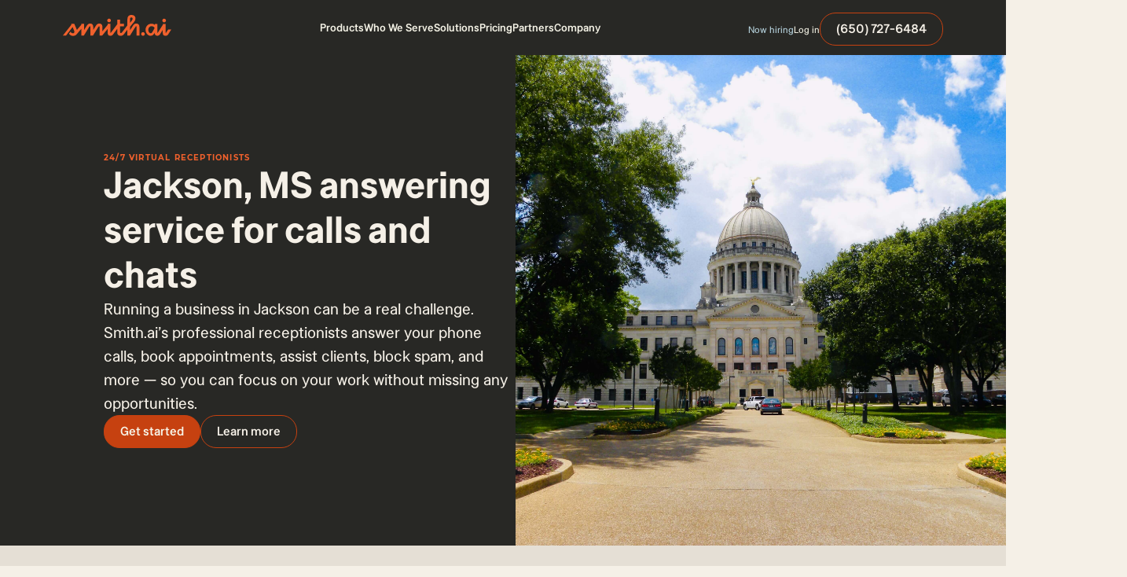

--- FILE ---
content_type: text/html; charset=utf-8
request_url: https://smithai.referralrock.com/externaltrack/?pageTitle=Jackson%20%20MS%20Answering%20Service%20with%2024%207%20Live%20Agents&scriptv=https%3A%2F%2Fsmithai.referralrock.com%2Fwebpixel%2Fbeta%2Funiversalv03.js%3F12-11-18&sourceURL=https%3A%2F%2Fsmith.ai%2Fcoverage%2F24-7-answering-service-for-businesses-in-jackson-mississippi
body_size: 541
content:


<!DOCTYPE html>

<html xmlns="http://www.w3.org/1999/xhtml">
<head><title>

</title></head>
<body>
    <form method="post" action="./?pageTitle=Jackson++MS+Answering+Service+with+24+7+Live+Agents&amp;scriptv=https%3a%2f%2fsmithai.referralrock.com%2fwebpixel%2fbeta%2funiversalv03.js%3f12-11-18&amp;sourceURL=https%3a%2f%2fsmith.ai%2fcoverage%2f24-7-answering-service-for-businesses-in-jackson-mississippi" id="form1">
<div class="aspNetHidden">
<input type="hidden" name="__VIEWSTATE" id="__VIEWSTATE" value="WrEdDAMBcEOe4DsFW/pE5q0teU987x6HqHp+NJYtPLHJkizs6WTIKKCR5JZ8kS1Lck1DQxGE5vcIaZngplba9H97Q01Yy1M1qSpbouhg5WtmBW+7" />
</div>

<div class="aspNetHidden">

	<input type="hidden" name="__VIEWSTATEGENERATOR" id="__VIEWSTATEGENERATOR" value="24DB8E63" />
</div>
    
    </form>
</body>
</html>


--- FILE ---
content_type: text/css
request_url: https://cdn.prod.website-files.com/5b15ca3d02dd414c89ecc3ed/css/smithai.shared.32dd87817.min.css
body_size: 86444
content:
html{-webkit-text-size-adjust:100%;-ms-text-size-adjust:100%;font-family:sans-serif}body{margin:0}article,aside,details,figcaption,figure,footer,header,hgroup,main,menu,nav,section,summary{display:block}audio,canvas,progress,video{vertical-align:baseline;display:inline-block}audio:not([controls]){height:0;display:none}[hidden],template{display:none}a{background-color:#0000}a:active,a:hover{outline:0}abbr[title]{border-bottom:1px dotted}b,strong{font-weight:700}dfn{font-style:italic}h1{margin:.67em 0;font-size:2em}mark{color:#000;background:#ff0}small{font-size:80%}sub,sup{vertical-align:baseline;font-size:75%;line-height:0;position:relative}sup{top:-.5em}sub{bottom:-.25em}img{border:0}svg:not(:root){overflow:hidden}hr{box-sizing:content-box;height:0}pre{overflow:auto}code,kbd,pre,samp{font-family:monospace;font-size:1em}button,input,optgroup,select,textarea{color:inherit;font:inherit;margin:0}button{overflow:visible}button,select{text-transform:none}button,html input[type=button],input[type=reset]{-webkit-appearance:button;cursor:pointer}button[disabled],html input[disabled]{cursor:default}button::-moz-focus-inner,input::-moz-focus-inner{border:0;padding:0}input{line-height:normal}input[type=checkbox],input[type=radio]{box-sizing:border-box;padding:0}input[type=number]::-webkit-inner-spin-button,input[type=number]::-webkit-outer-spin-button{height:auto}input[type=search]{-webkit-appearance:none}input[type=search]::-webkit-search-cancel-button,input[type=search]::-webkit-search-decoration{-webkit-appearance:none}legend{border:0;padding:0}textarea{overflow:auto}optgroup{font-weight:700}table{border-collapse:collapse;border-spacing:0}td,th{padding:0}@font-face{font-family:webflow-icons;src:url([data-uri])format("truetype");font-weight:400;font-style:normal}[class^=w-icon-],[class*=\ w-icon-]{speak:none;font-variant:normal;text-transform:none;-webkit-font-smoothing:antialiased;-moz-osx-font-smoothing:grayscale;font-style:normal;font-weight:400;line-height:1;font-family:webflow-icons!important}.w-icon-slider-right:before{content:""}.w-icon-slider-left:before{content:""}.w-icon-nav-menu:before{content:""}.w-icon-arrow-down:before,.w-icon-dropdown-toggle:before{content:""}.w-icon-file-upload-remove:before{content:""}.w-icon-file-upload-icon:before{content:""}*{box-sizing:border-box}html{height:100%}body{color:#333;background-color:#fff;min-height:100%;margin:0;font-family:Arial,sans-serif;font-size:14px;line-height:20px}img{vertical-align:middle;max-width:100%;display:inline-block}html.w-mod-touch *{background-attachment:scroll!important}.w-block{display:block}.w-inline-block{max-width:100%;display:inline-block}.w-clearfix:before,.w-clearfix:after{content:" ";grid-area:1/1/2/2;display:table}.w-clearfix:after{clear:both}.w-hidden{display:none}.w-button{color:#fff;line-height:inherit;cursor:pointer;background-color:#3898ec;border:0;border-radius:0;padding:9px 15px;text-decoration:none;display:inline-block}input.w-button{-webkit-appearance:button}html[data-w-dynpage] [data-w-cloak]{color:#0000!important}.w-code-block{margin:unset}pre.w-code-block code{all:inherit}.w-optimization{display:contents}.w-webflow-badge,.w-webflow-badge>img{box-sizing:unset;width:unset;height:unset;max-height:unset;max-width:unset;min-height:unset;min-width:unset;margin:unset;padding:unset;float:unset;clear:unset;border:unset;border-radius:unset;background:unset;background-image:unset;background-position:unset;background-size:unset;background-repeat:unset;background-origin:unset;background-clip:unset;background-attachment:unset;background-color:unset;box-shadow:unset;transform:unset;direction:unset;font-family:unset;font-weight:unset;color:unset;font-size:unset;line-height:unset;font-style:unset;font-variant:unset;text-align:unset;letter-spacing:unset;-webkit-text-decoration:unset;text-decoration:unset;text-indent:unset;text-transform:unset;list-style-type:unset;text-shadow:unset;vertical-align:unset;cursor:unset;white-space:unset;word-break:unset;word-spacing:unset;word-wrap:unset;transition:unset}.w-webflow-badge{white-space:nowrap;cursor:pointer;box-shadow:0 0 0 1px #0000001a,0 1px 3px #0000001a;visibility:visible!important;opacity:1!important;z-index:2147483647!important;color:#aaadb0!important;overflow:unset!important;background-color:#fff!important;border-radius:3px!important;width:auto!important;height:auto!important;margin:0!important;padding:6px!important;font-size:12px!important;line-height:14px!important;text-decoration:none!important;display:inline-block!important;position:fixed!important;inset:auto 12px 12px auto!important;transform:none!important}.w-webflow-badge>img{position:unset;visibility:unset!important;opacity:1!important;vertical-align:middle!important;display:inline-block!important}h1,h2,h3,h4,h5,h6{margin-bottom:10px;font-weight:700}h1{margin-top:20px;font-size:38px;line-height:44px}h2{margin-top:20px;font-size:32px;line-height:36px}h3{margin-top:20px;font-size:24px;line-height:30px}h4{margin-top:10px;font-size:18px;line-height:24px}h5{margin-top:10px;font-size:14px;line-height:20px}h6{margin-top:10px;font-size:12px;line-height:18px}p{margin-top:0;margin-bottom:10px}blockquote{border-left:5px solid #e2e2e2;margin:0 0 10px;padding:10px 20px;font-size:18px;line-height:22px}figure{margin:0 0 10px}ul,ol{margin-top:0;margin-bottom:10px;padding-left:40px}.w-list-unstyled{padding-left:0;list-style:none}.w-embed:before,.w-embed:after{content:" ";grid-area:1/1/2/2;display:table}.w-embed:after{clear:both}.w-video{width:100%;padding:0;position:relative}.w-video iframe,.w-video object,.w-video embed{border:none;width:100%;height:100%;position:absolute;top:0;left:0}fieldset{border:0;margin:0;padding:0}button,[type=button],[type=reset]{cursor:pointer;-webkit-appearance:button;border:0}.w-form{margin:0 0 15px}.w-form-done{text-align:center;background-color:#ddd;padding:20px;display:none}.w-form-fail{background-color:#ffdede;margin-top:10px;padding:10px;display:none}.w-input,.w-select{color:#333;vertical-align:middle;background-color:#fff;border:1px solid #ccc;width:100%;height:38px;margin-bottom:10px;padding:8px 12px;font-size:14px;line-height:1.42857;display:block}.w-input::placeholder,.w-select::placeholder{color:#999}.w-input:focus,.w-select:focus{border-color:#3898ec;outline:0}.w-input[disabled],.w-select[disabled],.w-input[readonly],.w-select[readonly],fieldset[disabled] .w-input,fieldset[disabled] .w-select{cursor:not-allowed}.w-input[disabled]:not(.w-input-disabled),.w-select[disabled]:not(.w-input-disabled),.w-input[readonly],.w-select[readonly],fieldset[disabled]:not(.w-input-disabled) .w-input,fieldset[disabled]:not(.w-input-disabled) .w-select{background-color:#eee}textarea.w-input,textarea.w-select{height:auto}.w-select{background-color:#f3f3f3}.w-select[multiple]{height:auto}.w-form-label{cursor:pointer;margin-bottom:0;font-weight:400;display:inline-block}.w-radio{margin-bottom:5px;padding-left:20px;display:block}.w-radio:before,.w-radio:after{content:" ";grid-area:1/1/2/2;display:table}.w-radio:after{clear:both}.w-radio-input{float:left;margin:3px 0 0 -20px;line-height:normal}.w-file-upload{margin-bottom:10px;display:block}.w-file-upload-input{opacity:0;z-index:-100;width:.1px;height:.1px;position:absolute;overflow:hidden}.w-file-upload-default,.w-file-upload-uploading,.w-file-upload-success{color:#333;display:inline-block}.w-file-upload-error{margin-top:10px;display:block}.w-file-upload-default.w-hidden,.w-file-upload-uploading.w-hidden,.w-file-upload-error.w-hidden,.w-file-upload-success.w-hidden{display:none}.w-file-upload-uploading-btn{cursor:pointer;background-color:#fafafa;border:1px solid #ccc;margin:0;padding:8px 12px;font-size:14px;font-weight:400;display:flex}.w-file-upload-file{background-color:#fafafa;border:1px solid #ccc;flex-grow:1;justify-content:space-between;margin:0;padding:8px 9px 8px 11px;display:flex}.w-file-upload-file-name{font-size:14px;font-weight:400;display:block}.w-file-remove-link{cursor:pointer;width:auto;height:auto;margin-top:3px;margin-left:10px;padding:3px;display:block}.w-icon-file-upload-remove{margin:auto;font-size:10px}.w-file-upload-error-msg{color:#ea384c;padding:2px 0;display:inline-block}.w-file-upload-info{padding:0 12px;line-height:38px;display:inline-block}.w-file-upload-label{cursor:pointer;background-color:#fafafa;border:1px solid #ccc;margin:0;padding:8px 12px;font-size:14px;font-weight:400;display:inline-block}.w-icon-file-upload-icon,.w-icon-file-upload-uploading{width:20px;margin-right:8px;display:inline-block}.w-icon-file-upload-uploading{height:20px}.w-container{max-width:940px;margin-left:auto;margin-right:auto}.w-container:before,.w-container:after{content:" ";grid-area:1/1/2/2;display:table}.w-container:after{clear:both}.w-container .w-row{margin-left:-10px;margin-right:-10px}.w-row:before,.w-row:after{content:" ";grid-area:1/1/2/2;display:table}.w-row:after{clear:both}.w-row .w-row{margin-left:0;margin-right:0}.w-col{float:left;width:100%;min-height:1px;padding-left:10px;padding-right:10px;position:relative}.w-col .w-col{padding-left:0;padding-right:0}.w-col-1{width:8.33333%}.w-col-2{width:16.6667%}.w-col-3{width:25%}.w-col-4{width:33.3333%}.w-col-5{width:41.6667%}.w-col-6{width:50%}.w-col-7{width:58.3333%}.w-col-8{width:66.6667%}.w-col-9{width:75%}.w-col-10{width:83.3333%}.w-col-11{width:91.6667%}.w-col-12{width:100%}.w-hidden-main{display:none!important}@media screen and (max-width:991px){.w-container{max-width:728px}.w-hidden-main{display:inherit!important}.w-hidden-medium{display:none!important}.w-col-medium-1{width:8.33333%}.w-col-medium-2{width:16.6667%}.w-col-medium-3{width:25%}.w-col-medium-4{width:33.3333%}.w-col-medium-5{width:41.6667%}.w-col-medium-6{width:50%}.w-col-medium-7{width:58.3333%}.w-col-medium-8{width:66.6667%}.w-col-medium-9{width:75%}.w-col-medium-10{width:83.3333%}.w-col-medium-11{width:91.6667%}.w-col-medium-12{width:100%}.w-col-stack{width:100%;left:auto;right:auto}}@media screen and (max-width:767px){.w-hidden-main,.w-hidden-medium{display:inherit!important}.w-hidden-small{display:none!important}.w-row,.w-container .w-row{margin-left:0;margin-right:0}.w-col{width:100%;left:auto;right:auto}.w-col-small-1{width:8.33333%}.w-col-small-2{width:16.6667%}.w-col-small-3{width:25%}.w-col-small-4{width:33.3333%}.w-col-small-5{width:41.6667%}.w-col-small-6{width:50%}.w-col-small-7{width:58.3333%}.w-col-small-8{width:66.6667%}.w-col-small-9{width:75%}.w-col-small-10{width:83.3333%}.w-col-small-11{width:91.6667%}.w-col-small-12{width:100%}}@media screen and (max-width:479px){.w-container{max-width:none}.w-hidden-main,.w-hidden-medium,.w-hidden-small{display:inherit!important}.w-hidden-tiny{display:none!important}.w-col{width:100%}.w-col-tiny-1{width:8.33333%}.w-col-tiny-2{width:16.6667%}.w-col-tiny-3{width:25%}.w-col-tiny-4{width:33.3333%}.w-col-tiny-5{width:41.6667%}.w-col-tiny-6{width:50%}.w-col-tiny-7{width:58.3333%}.w-col-tiny-8{width:66.6667%}.w-col-tiny-9{width:75%}.w-col-tiny-10{width:83.3333%}.w-col-tiny-11{width:91.6667%}.w-col-tiny-12{width:100%}}.w-widget{position:relative}.w-widget-map{width:100%;height:400px}.w-widget-map label{width:auto;display:inline}.w-widget-map img{max-width:inherit}.w-widget-map .gm-style-iw{text-align:center}.w-widget-map .gm-style-iw>button{display:none!important}.w-widget-twitter{overflow:hidden}.w-widget-twitter-count-shim{vertical-align:top;text-align:center;background:#fff;border:1px solid #758696;border-radius:3px;width:28px;height:20px;display:inline-block;position:relative}.w-widget-twitter-count-shim *{pointer-events:none;-webkit-user-select:none;user-select:none}.w-widget-twitter-count-shim .w-widget-twitter-count-inner{text-align:center;color:#999;font-family:serif;font-size:15px;line-height:12px;position:relative}.w-widget-twitter-count-shim .w-widget-twitter-count-clear{display:block;position:relative}.w-widget-twitter-count-shim.w--large{width:36px;height:28px}.w-widget-twitter-count-shim.w--large .w-widget-twitter-count-inner{font-size:18px;line-height:18px}.w-widget-twitter-count-shim:not(.w--vertical){margin-left:5px;margin-right:8px}.w-widget-twitter-count-shim:not(.w--vertical).w--large{margin-left:6px}.w-widget-twitter-count-shim:not(.w--vertical):before,.w-widget-twitter-count-shim:not(.w--vertical):after{content:" ";pointer-events:none;border:solid #0000;width:0;height:0;position:absolute;top:50%;left:0}.w-widget-twitter-count-shim:not(.w--vertical):before{border-width:4px;border-color:#75869600 #5d6c7b #75869600 #75869600;margin-top:-4px;margin-left:-9px}.w-widget-twitter-count-shim:not(.w--vertical).w--large:before{border-width:5px;margin-top:-5px;margin-left:-10px}.w-widget-twitter-count-shim:not(.w--vertical):after{border-width:4px;border-color:#fff0 #fff #fff0 #fff0;margin-top:-4px;margin-left:-8px}.w-widget-twitter-count-shim:not(.w--vertical).w--large:after{border-width:5px;margin-top:-5px;margin-left:-9px}.w-widget-twitter-count-shim.w--vertical{width:61px;height:33px;margin-bottom:8px}.w-widget-twitter-count-shim.w--vertical:before,.w-widget-twitter-count-shim.w--vertical:after{content:" ";pointer-events:none;border:solid #0000;width:0;height:0;position:absolute;top:100%;left:50%}.w-widget-twitter-count-shim.w--vertical:before{border-width:5px;border-color:#5d6c7b #75869600 #75869600;margin-left:-5px}.w-widget-twitter-count-shim.w--vertical:after{border-width:4px;border-color:#fff #fff0 #fff0;margin-left:-4px}.w-widget-twitter-count-shim.w--vertical .w-widget-twitter-count-inner{font-size:18px;line-height:22px}.w-widget-twitter-count-shim.w--vertical.w--large{width:76px}.w-background-video{color:#fff;height:500px;position:relative;overflow:hidden}.w-background-video>video{object-fit:cover;z-index:-100;background-position:50%;background-size:cover;width:100%;height:100%;margin:auto;position:absolute;inset:-100%}.w-background-video>video::-webkit-media-controls-start-playback-button{-webkit-appearance:none;display:none!important}.w-background-video--control{background-color:#0000;padding:0;position:absolute;bottom:1em;right:1em}.w-background-video--control>[hidden]{display:none!important}.w-slider{text-align:center;clear:both;-webkit-tap-highlight-color:#0000;tap-highlight-color:#0000;background:#ddd;height:300px;position:relative}.w-slider-mask{z-index:1;white-space:nowrap;height:100%;display:block;position:relative;left:0;right:0;overflow:hidden}.w-slide{vertical-align:top;white-space:normal;text-align:left;width:100%;height:100%;display:inline-block;position:relative}.w-slider-nav{z-index:2;text-align:center;-webkit-tap-highlight-color:#0000;tap-highlight-color:#0000;height:40px;margin:auto;padding-top:10px;position:absolute;inset:auto 0 0}.w-slider-nav.w-round>div{border-radius:100%}.w-slider-nav.w-num>div{font-size:inherit;line-height:inherit;width:auto;height:auto;padding:.2em .5em}.w-slider-nav.w-shadow>div{box-shadow:0 0 3px #3336}.w-slider-nav-invert{color:#fff}.w-slider-nav-invert>div{background-color:#2226}.w-slider-nav-invert>div.w-active{background-color:#222}.w-slider-dot{cursor:pointer;background-color:#fff6;width:1em;height:1em;margin:0 3px .5em;transition:background-color .1s,color .1s;display:inline-block;position:relative}.w-slider-dot.w-active{background-color:#fff}.w-slider-dot:focus{outline:none;box-shadow:0 0 0 2px #fff}.w-slider-dot:focus.w-active{box-shadow:none}.w-slider-arrow-left,.w-slider-arrow-right{cursor:pointer;color:#fff;-webkit-tap-highlight-color:#0000;tap-highlight-color:#0000;-webkit-user-select:none;user-select:none;width:80px;margin:auto;font-size:40px;position:absolute;inset:0;overflow:hidden}.w-slider-arrow-left [class^=w-icon-],.w-slider-arrow-right [class^=w-icon-],.w-slider-arrow-left [class*=\ w-icon-],.w-slider-arrow-right [class*=\ w-icon-]{position:absolute}.w-slider-arrow-left:focus,.w-slider-arrow-right:focus{outline:0}.w-slider-arrow-left{z-index:3;right:auto}.w-slider-arrow-right{z-index:4;left:auto}.w-icon-slider-left,.w-icon-slider-right{width:1em;height:1em;margin:auto;inset:0}.w-slider-aria-label{clip:rect(0 0 0 0);border:0;width:1px;height:1px;margin:-1px;padding:0;position:absolute;overflow:hidden}.w-slider-force-show{display:block!important}.w-dropdown{text-align:left;z-index:900;margin-left:auto;margin-right:auto;display:inline-block;position:relative}.w-dropdown-btn,.w-dropdown-toggle,.w-dropdown-link{vertical-align:top;color:#222;text-align:left;white-space:nowrap;margin-left:auto;margin-right:auto;padding:20px;text-decoration:none;position:relative}.w-dropdown-toggle{-webkit-user-select:none;user-select:none;cursor:pointer;padding-right:40px;display:inline-block}.w-dropdown-toggle:focus{outline:0}.w-icon-dropdown-toggle{width:1em;height:1em;margin:auto 20px auto auto;position:absolute;top:0;bottom:0;right:0}.w-dropdown-list{background:#ddd;min-width:100%;display:none;position:absolute}.w-dropdown-list.w--open{display:block}.w-dropdown-link{color:#222;padding:10px 20px;display:block}.w-dropdown-link.w--current{color:#0082f3}.w-dropdown-link:focus{outline:0}@media screen and (max-width:767px){.w-nav-brand{padding-left:10px}}.w-lightbox-backdrop{cursor:auto;letter-spacing:normal;text-indent:0;text-shadow:none;text-transform:none;visibility:visible;white-space:normal;word-break:normal;word-spacing:normal;word-wrap:normal;color:#fff;text-align:center;z-index:2000;opacity:0;-webkit-user-select:none;-moz-user-select:none;-webkit-tap-highlight-color:transparent;background:#000000e6;outline:0;font-family:Helvetica Neue,Helvetica,Ubuntu,Segoe UI,Verdana,sans-serif;font-size:17px;font-style:normal;font-weight:300;line-height:1.2;list-style:disc;position:fixed;inset:0;-webkit-transform:translate(0)}.w-lightbox-backdrop,.w-lightbox-container{-webkit-overflow-scrolling:touch;height:100%;overflow:auto}.w-lightbox-content{height:100vh;position:relative;overflow:hidden}.w-lightbox-view{opacity:0;width:100vw;height:100vh;position:absolute}.w-lightbox-view:before{content:"";height:100vh}.w-lightbox-group,.w-lightbox-group .w-lightbox-view,.w-lightbox-group .w-lightbox-view:before{height:86vh}.w-lightbox-frame,.w-lightbox-view:before{vertical-align:middle;display:inline-block}.w-lightbox-figure{margin:0;position:relative}.w-lightbox-group .w-lightbox-figure{cursor:pointer}.w-lightbox-img{width:auto;max-width:none;height:auto}.w-lightbox-image{float:none;max-width:100vw;max-height:100vh;display:block}.w-lightbox-group .w-lightbox-image{max-height:86vh}.w-lightbox-caption{text-align:left;text-overflow:ellipsis;white-space:nowrap;background:#0006;padding:.5em 1em;position:absolute;bottom:0;left:0;right:0;overflow:hidden}.w-lightbox-embed{width:100%;height:100%;position:absolute;inset:0}.w-lightbox-control{cursor:pointer;background-position:50%;background-repeat:no-repeat;background-size:24px;width:4em;transition:all .3s;position:absolute;top:0}.w-lightbox-left{background-image:url([data-uri]);display:none;bottom:0;left:0}.w-lightbox-right{background-image:url([data-uri]);display:none;bottom:0;right:0}.w-lightbox-close{background-image:url([data-uri]);background-size:18px;height:2.6em;right:0}.w-lightbox-strip{white-space:nowrap;padding:0 1vh;line-height:0;position:absolute;bottom:0;left:0;right:0;overflow:auto hidden}.w-lightbox-item{box-sizing:content-box;cursor:pointer;width:10vh;padding:2vh 1vh;display:inline-block;-webkit-transform:translate(0,0)}.w-lightbox-active{opacity:.3}.w-lightbox-thumbnail{background:#222;height:10vh;position:relative;overflow:hidden}.w-lightbox-thumbnail-image{position:absolute;top:0;left:0}.w-lightbox-thumbnail .w-lightbox-tall{width:100%;top:50%;transform:translateY(-50%)}.w-lightbox-thumbnail .w-lightbox-wide{height:100%;left:50%;transform:translate(-50%)}.w-lightbox-spinner{box-sizing:border-box;border:5px solid #0006;border-radius:50%;width:40px;height:40px;margin-top:-20px;margin-left:-20px;animation:.8s linear infinite spin;position:absolute;top:50%;left:50%}.w-lightbox-spinner:after{content:"";border:3px solid #0000;border-bottom-color:#fff;border-radius:50%;position:absolute;inset:-4px}.w-lightbox-hide{display:none}.w-lightbox-noscroll{overflow:hidden}@media (min-width:768px){.w-lightbox-content{height:96vh;margin-top:2vh}.w-lightbox-view,.w-lightbox-view:before{height:96vh}.w-lightbox-group,.w-lightbox-group .w-lightbox-view,.w-lightbox-group .w-lightbox-view:before{height:84vh}.w-lightbox-image{max-width:96vw;max-height:96vh}.w-lightbox-group .w-lightbox-image{max-width:82.3vw;max-height:84vh}.w-lightbox-left,.w-lightbox-right{opacity:.5;display:block}.w-lightbox-close{opacity:.8}.w-lightbox-control:hover{opacity:1}}.w-lightbox-inactive,.w-lightbox-inactive:hover{opacity:0}.w-richtext:before,.w-richtext:after{content:" ";grid-area:1/1/2/2;display:table}.w-richtext:after{clear:both}.w-richtext[contenteditable=true]:before,.w-richtext[contenteditable=true]:after{white-space:initial}.w-richtext ol,.w-richtext ul{overflow:hidden}.w-richtext .w-richtext-figure-selected.w-richtext-figure-type-video div:after,.w-richtext .w-richtext-figure-selected[data-rt-type=video] div:after,.w-richtext .w-richtext-figure-selected.w-richtext-figure-type-image div,.w-richtext .w-richtext-figure-selected[data-rt-type=image] div{outline:2px solid #2895f7}.w-richtext figure.w-richtext-figure-type-video>div:after,.w-richtext figure[data-rt-type=video]>div:after{content:"";display:none;position:absolute;inset:0}.w-richtext figure{max-width:60%;position:relative}.w-richtext figure>div:before{cursor:default!important}.w-richtext figure img{width:100%}.w-richtext figure figcaption.w-richtext-figcaption-placeholder{opacity:.6}.w-richtext figure div{color:#0000;font-size:0}.w-richtext figure.w-richtext-figure-type-image,.w-richtext figure[data-rt-type=image]{display:table}.w-richtext figure.w-richtext-figure-type-image>div,.w-richtext figure[data-rt-type=image]>div{display:inline-block}.w-richtext figure.w-richtext-figure-type-image>figcaption,.w-richtext figure[data-rt-type=image]>figcaption{caption-side:bottom;display:table-caption}.w-richtext figure.w-richtext-figure-type-video,.w-richtext figure[data-rt-type=video]{width:60%;height:0}.w-richtext figure.w-richtext-figure-type-video iframe,.w-richtext figure[data-rt-type=video] iframe{width:100%;height:100%;position:absolute;top:0;left:0}.w-richtext figure.w-richtext-figure-type-video>div,.w-richtext figure[data-rt-type=video]>div{width:100%}.w-richtext figure.w-richtext-align-center{clear:both;margin-left:auto;margin-right:auto}.w-richtext figure.w-richtext-align-center.w-richtext-figure-type-image>div,.w-richtext figure.w-richtext-align-center[data-rt-type=image]>div{max-width:100%}.w-richtext figure.w-richtext-align-normal{clear:both}.w-richtext figure.w-richtext-align-fullwidth{text-align:center;clear:both;width:100%;max-width:100%;margin-left:auto;margin-right:auto;display:block}.w-richtext figure.w-richtext-align-fullwidth>div{padding-bottom:inherit;display:inline-block}.w-richtext figure.w-richtext-align-fullwidth>figcaption{display:block}.w-richtext figure.w-richtext-align-floatleft{float:left;clear:none;margin-right:15px}.w-richtext figure.w-richtext-align-floatright{float:right;clear:none;margin-left:15px}.w-nav{z-index:1000;background:#ddd;position:relative}.w-nav:before,.w-nav:after{content:" ";grid-area:1/1/2/2;display:table}.w-nav:after{clear:both}.w-nav-brand{float:left;color:#333;text-decoration:none;position:relative}.w-nav-link{vertical-align:top;color:#222;text-align:left;margin-left:auto;margin-right:auto;padding:20px;text-decoration:none;display:inline-block;position:relative}.w-nav-link.w--current{color:#0082f3}.w-nav-menu{float:right;position:relative}[data-nav-menu-open]{text-align:center;background:#c8c8c8;min-width:200px;position:absolute;top:100%;left:0;right:0;overflow:visible;display:block!important}.w--nav-link-open{display:block;position:relative}.w-nav-overlay{width:100%;display:none;position:absolute;top:100%;left:0;right:0;overflow:hidden}.w-nav-overlay [data-nav-menu-open]{top:0}.w-nav[data-animation=over-left] .w-nav-overlay{width:auto}.w-nav[data-animation=over-left] .w-nav-overlay,.w-nav[data-animation=over-left] [data-nav-menu-open]{z-index:1;top:0;right:auto}.w-nav[data-animation=over-right] .w-nav-overlay{width:auto}.w-nav[data-animation=over-right] .w-nav-overlay,.w-nav[data-animation=over-right] [data-nav-menu-open]{z-index:1;top:0;left:auto}.w-nav-button{float:right;cursor:pointer;-webkit-tap-highlight-color:#0000;tap-highlight-color:#0000;-webkit-user-select:none;user-select:none;padding:18px;font-size:24px;display:none;position:relative}.w-nav-button:focus{outline:0}.w-nav-button.w--open{color:#fff;background-color:#c8c8c8}.w-nav[data-collapse=all] .w-nav-menu{display:none}.w-nav[data-collapse=all] .w-nav-button,.w--nav-dropdown-open,.w--nav-dropdown-toggle-open{display:block}.w--nav-dropdown-list-open{position:static}@media screen and (max-width:991px){.w-nav[data-collapse=medium] .w-nav-menu{display:none}.w-nav[data-collapse=medium] .w-nav-button{display:block}}@media screen and (max-width:767px){.w-nav[data-collapse=small] .w-nav-menu{display:none}.w-nav[data-collapse=small] .w-nav-button{display:block}.w-nav-brand{padding-left:10px}}@media screen and (max-width:479px){.w-nav[data-collapse=tiny] .w-nav-menu{display:none}.w-nav[data-collapse=tiny] .w-nav-button{display:block}}.w-tabs{position:relative}.w-tabs:before,.w-tabs:after{content:" ";grid-area:1/1/2/2;display:table}.w-tabs:after{clear:both}.w-tab-menu{position:relative}.w-tab-link{vertical-align:top;text-align:left;cursor:pointer;color:#222;background-color:#ddd;padding:9px 30px;text-decoration:none;display:inline-block;position:relative}.w-tab-link.w--current{background-color:#c8c8c8}.w-tab-link:focus{outline:0}.w-tab-content{display:block;position:relative;overflow:hidden}.w-tab-pane{display:none;position:relative}.w--tab-active{display:block}@media screen and (max-width:479px){.w-tab-link{display:block}}.w-ix-emptyfix:after{content:""}@keyframes spin{0%{transform:rotate(0)}to{transform:rotate(360deg)}}.w-dyn-empty{background-color:#ddd;padding:10px}.w-dyn-hide,.w-dyn-bind-empty,.w-condition-invisible{display:none!important}.wf-layout-layout{display:grid}@font-face{font-family:"Fa brands 400";src:url(https://cdn.prod.website-files.com/5b15ca3d02dd414c89ecc3ed/600f38fd90d321f48baed45d_fa-brands-400.woff2)format("woff2");font-weight:400;font-style:normal;font-display:swap}@font-face{font-family:"Fa solid 900";src:url(https://cdn.prod.website-files.com/5b15ca3d02dd414c89ecc3ed/600f38fefbecb0453ea26696_fa-solid-900.woff2)format("woff2");font-weight:400;font-style:normal;font-display:swap}@font-face{font-family:"Fa 400";src:url(https://cdn.prod.website-files.com/5b15ca3d02dd414c89ecc3ed/600f38fdf3bf72ffd7bb0493_fa-regular-400.woff2)format("woff2");font-weight:400;font-style:normal;font-display:swap}@font-face{font-family:Montserrat v2;src:url(https://cdn.prod.website-files.com/5b15ca3d02dd414c89ecc3ed/66fc487a5369bd5c1558558c_Montserrat-Bold.woff2)format("woff2"),url(https://cdn.prod.website-files.com/5b15ca3d02dd414c89ecc3ed/68015c926cc4166fb1671db4_44ccdd69b30fd3f13693f60d6dbcaf87_Montserrat-Bold.woff2)format("woff2");font-weight:700;font-style:normal;font-display:swap}@font-face{font-family:Montserrat v2;src:url(https://cdn.prod.website-files.com/5b15ca3d02dd414c89ecc3ed/66fc48b855f5c15df244c879_Montserrat-BoldItalic.woff2)format("woff2"),url(https://cdn.prod.website-files.com/5b15ca3d02dd414c89ecc3ed/68015c926cc4166fb1671db5_c4f122fb70a6d214be084601409b5c9b_Montserrat-BoldItalic.woff2)format("woff2");font-weight:700;font-style:italic;font-display:swap}@font-face{font-family:Montserrat v2;src:url(https://cdn.prod.website-files.com/5b15ca3d02dd414c89ecc3ed/66fc4b6cbbe13bf34c4660e0_Montserrat-Italic.woff2)format("woff2"),url(https://cdn.prod.website-files.com/5b15ca3d02dd414c89ecc3ed/68015c926cc4166fb1671db2_fccb9329dc0f9d52481c3476b484627c_Montserrat-Italic.woff2)format("woff2");font-weight:400;font-style:italic;font-display:swap}@font-face{font-family:Montserrat v2;src:url(https://cdn.prod.website-files.com/5b15ca3d02dd414c89ecc3ed/66fc4b6c9089497a1a51d95f_Montserrat-Regular.woff2)format("woff2"),url(https://cdn.prod.website-files.com/5b15ca3d02dd414c89ecc3ed/68015c926cc4166fb1671db3_b2b75ca63f5476fa7644476675184f10_Montserrat-Regular.woff2)format("woff2");font-weight:400;font-style:normal;font-display:swap}@font-face{font-family:Iiincrementssans;src:url(https://cdn.prod.website-files.com/5b15ca3d02dd414c89ecc3ed/66fc426e399e590a22f7c4e1_IIIncrementsSans.woff)format("woff"),url(https://cdn.prod.website-files.com/5b15ca3d02dd414c89ecc3ed/68015c926cc4166fb1671dbf_ba4ae489e964d14dd08fd559fa9042b3_IIIncrementsSans.woff)format("woff");font-weight:400;font-style:normal;font-display:swap}@font-face{font-family:Iiincrementssans;src:url(https://cdn.prod.website-files.com/5b15ca3d02dd414c89ecc3ed/66fc426e3e603024817cb02b_IIIncrementsSans-Bold.woff)format("woff"),url(https://cdn.prod.website-files.com/5b15ca3d02dd414c89ecc3ed/68015c926cc4166fb1671db6_3871039d22aca7f3b49718d5e7ab1459_IIIncrementsSans-Bold.woff)format("woff");font-weight:700;font-style:normal;font-display:swap}@font-face{font-family:Iiincrementssans;src:url(https://cdn.prod.website-files.com/5b15ca3d02dd414c89ecc3ed/66fc426e101ce71994932c05_IIIncrementsSans-Black.woff)format("woff"),url(https://cdn.prod.website-files.com/5b15ca3d02dd414c89ecc3ed/68015c926cc4166fb1671db9_0706557ba492f52c83e6deb02b59d662_IIIncrementsSans-Black.woff)format("woff");font-weight:900;font-style:normal;font-display:swap}@font-face{font-family:Iiincrementssans;src:url(https://cdn.prod.website-files.com/5b15ca3d02dd414c89ecc3ed/66fc426e377106c14222c89d_IIIncrementsSans-MediumOblique.woff)format("woff"),url(https://cdn.prod.website-files.com/5b15ca3d02dd414c89ecc3ed/68015c926cc4166fb1671dbb_516cf34375c5da15e7fe168eb1cd44a5_IIIncrementsSans-MediumOblique.woff)format("woff");font-weight:500;font-style:italic;font-display:swap}@font-face{font-family:Iiincrementssans;src:url(https://cdn.prod.website-files.com/5b15ca3d02dd414c89ecc3ed/66fc426edf0c47c58dddcbba_IIIncrementsSans-Light.woff)format("woff"),url(https://cdn.prod.website-files.com/5b15ca3d02dd414c89ecc3ed/68015c926cc4166fb1671dbd_b6a38b8d93c5a4dc9957e5d49dc9916b_IIIncrementsSans-Light.woff)format("woff");font-weight:300;font-style:normal;font-display:swap}@font-face{font-family:Iiincrementssans;src:url(https://cdn.prod.website-files.com/5b15ca3d02dd414c89ecc3ed/66fc426e6aea8e631228fcf5_IIIncrementsSans-LightOblique.woff)format("woff"),url(https://cdn.prod.website-files.com/5b15ca3d02dd414c89ecc3ed/68015c926cc4166fb1671dbe_0f144d6f254d9395db7c87434fa014c6_IIIncrementsSans-LightOblique.woff)format("woff");font-weight:300;font-style:italic;font-display:swap}@font-face{font-family:Iiincrementssans;src:url(https://cdn.prod.website-files.com/5b15ca3d02dd414c89ecc3ed/66fc426e87b130f2c23629bc_IIIncrementsSans-Medium.woff)format("woff"),url(https://cdn.prod.website-files.com/5b15ca3d02dd414c89ecc3ed/68015c926cc4166fb1671dbc_937fd5b0241600303974606a1394ca97_IIIncrementsSans-Medium.woff)format("woff");font-weight:500;font-style:normal;font-display:swap}@font-face{font-family:Iiincrementssans;src:url(https://cdn.prod.website-files.com/5b15ca3d02dd414c89ecc3ed/66fc426ebabf6465064b216c_IIIncrementsSans-BoldOblique.woff)format("woff"),url(https://cdn.prod.website-files.com/5b15ca3d02dd414c89ecc3ed/68015c926cc4166fb1671db8_bf9e4133b9b4945f18faaa5cc264333c_IIIncrementsSans-BoldOblique.woff)format("woff");font-weight:700;font-style:italic;font-display:swap}@font-face{font-family:Iiincrementssans;src:url(https://cdn.prod.website-files.com/5b15ca3d02dd414c89ecc3ed/66fc426ece5bb00075ab8a96_IIIncrementsSans-BlackOblique.woff)format("woff"),url(https://cdn.prod.website-files.com/5b15ca3d02dd414c89ecc3ed/68015c926cc4166fb1671dba_3069930038ec16246127080b5798627c_IIIncrementsSans-BlackOblique.woff)format("woff");font-weight:900;font-style:italic;font-display:swap}@font-face{font-family:Iiincrementssans;src:url(https://cdn.prod.website-files.com/5b15ca3d02dd414c89ecc3ed/66fc426ecae7ea51f2c6d369_IIIncrementsSans-Oblique.woff)format("woff"),url(https://cdn.prod.website-files.com/5b15ca3d02dd414c89ecc3ed/68015c926cc4166fb1671db7_86e7958827ef792a32a95ea014cb5080_IIIncrementsSans-Oblique.woff)format("woff");font-weight:400;font-style:italic;font-display:swap}:root{--components-library---in-progress_typography---fonts--heading-font:Iiincrementssans,Arial,sans-serif;--components-library---in-progress_typography---h1-heading--h1-font-size:3.875rem;--components-library---in-progress_typography---h1-heading--h1-line-height:var(--components-library---in-progress_typography---base-heading-styles--base-heading-line-height);--components-library---in-progress_typography---h1-heading--h1-font-weight:var(--components-library---in-progress_typography---base-heading-styles--base-heading-font-weight);--components-library---in-progress_typography---h1-heading--h1-letter-spacing:var(--components-library---in-progress_typography---base-heading-styles--base-heading-letter-spacing);--components-library---in-progress_typography---h2-heading--h2-font-size:3rem;--components-library---in-progress_typography---h2-heading--h2-line-height:var(--components-library---in-progress_typography---base-heading-styles--base-heading-line-height);--components-library---in-progress_typography---h2-heading--h2-font-weight:var(--components-library---in-progress_typography---base-heading-styles--base-heading-font-weight);--components-library---in-progress_typography---h3-heading--h3-font-size:2.5rem;--components-library---in-progress_typography---h3-heading--h3-line-height:var(--components-library---in-progress_typography---base-heading-styles--base-heading-line-height-v\<deleted\|variable-5afafc67-53d8-02f7-4ea5-260de240b6cb\>);--components-library---in-progress_typography---h3-heading--h3-font-weight:var(--components-library---in-progress_typography---base-heading-styles--base-heading-font-weight);--components-library---in-progress_typography---h4-heading--h4-font-size:2rem;--components-library---in-progress_typography---h4-heading--h4-line-height:var(--components-library---in-progress_typography---base-heading-styles--base-heading-line-height-v\<deleted\|variable-5afafc67-53d8-02f7-4ea5-260de240b6cb\>);--components-library---in-progress_typography---h4-heading--h4-font-weight:var(--components-library---in-progress_typography---base-heading-styles--base-heading-font-weight);--components-library---in-progress_colors---orange--orange-400:#f0612d;--components-library---in-progress_typography---h3-heading--h3-letter-spacing:var(--components-library---in-progress_typography---base-heading-styles--base-heading-letter-spacing);--components-library---in-progress_typography---h2-heading--h2-letter-spacing:var(--components-library---in-progress_typography---base-heading-styles--base-heading-letter-spacing);--components-library---in-progress_typography---h4-heading--h4-letter-spacing:var(--components-library---in-progress_typography---base-heading-styles--base-heading-letter-spacing);--components-library---in-progress_typography---h5-heading--h5-font-size:1.5rem;--components-library---in-progress_typography---h5-heading--h5-line-height:var(--components-library---in-progress_typography---base-heading-styles--base-heading-line-height-v\<deleted\|variable-5afafc67-53d8-02f7-4ea5-260de240b6cb\>);--components-library---in-progress_typography---h5-heading--h5-font-weight:var(--components-library---in-progress_typography---base-heading-styles--base-heading-font-weight);--components-library---in-progress_typography---h5-heading--h5-letter-spacing:var(--components-library---in-progress_typography---base-heading-styles--base-heading-letter-spacing);--components-library---in-progress_colors---brand--smith-orange:#d35224;--components-library---in-progress_typography---h6-heading--h6-font-size:1.25rem;--components-library---in-progress_typography---h6-heading--h6-line-height:var(--components-library---in-progress_typography---base-heading-styles--base-heading-line-height-v\<deleted\|variable-5afafc67-53d8-02f7-4ea5-260de240b6cb\>);--components-library---in-progress_typography---h6-heading--h6-font-weight:var(--components-library---in-progress_typography---base-heading-styles--base-heading-font-weight);--components-library---in-progress_typography---h6-heading--h6-letter-spacing:var(--components-library---in-progress_typography---base-heading-styles--base-heading-letter-spacing);--components-library---in-progress_colors---orange--orange-500:#c64110;--components-library---in-progress_typography---fonts--eyebrow-font:"Montserrat v2",Arial,sans-serif;--components-library---in-progress_typography---eyebrow--eyebrow-font-size:.75rem;--components-library---in-progress_typography---base-heading-styles--base-heading-line-height:1.15;--components-library---in-progress_typography---eyebrow--eyebrow-font-weight:var(--components-library---in-progress_typography---base-heading-styles--base-heading-font-weight);--components-library---in-progress_typography---eyebrow--eyebrow-letter-spacing:.12em;--components-library---in-progress_colors---eyebrow--eyebrow-orange-light:var(--components-library---in-progress_colors---orange--orange-400);--components-library---in-progress_colors---black--black-900:#282825;--components-library---in-progress_colors---black--black-500:#85857a;--components-library---in-progress_spacing---gap--xs-gap:var(--components-library---in-progress_spacing---spacing--1-5x);--components-library---in-progress_colors---beige--beige-200:#e5dfd5;--components-library---in-progress_colors---beige--beige-100:#f5f0e7;--components-library---in-progress_colors---brand--smith-black:#32322e;--components-library---in-progress_colors---orange--orange-900:#260c03;--components-library---in-progress_colors---black--dark-black:#1a1a1a;--components-library---in-progress_spacing---gap--sm-gap:var(--components-library---in-progress_spacing---spacing--1-75x);--components-library---in-progress_spacing---gap--lg-gap:var(--components-library---in-progress_spacing---spacing--4x);--components-library---in-progress_spacing---spacing--1x:1rem;--components-library---in-progress_colors---button--primary-default:var(--components-library---in-progress_colors---orange--orange-500);--components-library---in-progress_colors---button--primary-hover:var(--components-library---in-progress_colors---orange--orange-600);--components-library---in-progress_buttons---medium-button--padding-vertical:17px;--components-library---in-progress_buttons---medium-button--padding-horizontal:34px;--components-library---in-progress_colors---button--primary-hover-on-dark-bg:var(--components-library---in-progress_colors---orange--orange-300);--components-library---in-progress_colors---orange--orange-300:#f4855d;--components-library---in-progress_buttons---medium-button--font-size:18px;--components-library---in-progress_colors---brand--smith-grayish:#857c77;--components-library---in-progress_colors---blue--blue-100:#f0f7fa;--components-library---in-progress_colors---white--border-white:#f7f5e8;--components-library---in-progress_colors---white--white:white;--components-library---in-progress_colors---black--black-800:#3a3a36;--components-library---in-progress_colors---beige--beige-300:#d6cfc2;--components-library---in-progress_spacing---spacing--1-5x:1.5rem;--components-library---in-progress_spacing---spacing--0-75x:.75rem;--components-library---in-progress_colors---white--white-alt:#fdfdfc;--components-library---in-progress_spacing---spacing--3x:3rem;--components-library---in-progress_colors---orange--orange-700:#712509;--components-library---in-progress_colors---orange--orange-100:#fce2d9;--components-library---in-progress_colors---black--black-600:#65655d;--components-library---in-progress_colors---beige--beige-400:#c3bbac;--components-library---in-progress_colors---white--white-50:#ffffff80;--components-library---in-progress_colors---brand--brand-body:#282825;--components-library---in-progress_colors---blue--blue-200:#daebf1;--components-library---in-progress_colors---black--gray:#666;--components-library---in-progress_colors---beige--text-darker-beige:#d6d0b3;--components-library---in-progress_colors---black--black-900-80:#282828cc;--components-library---in-progress_colors---orange--orange-600:#a0340d;--main-orange:#c64110;--main-black:#282825;--beige-100:#f5f0e7;--orange-600:#a0340d;--blue-400:#81adbb;--main-white:#fdfdfc;--beige-200:#e5dfd5;--beige-300:#d6cfc2;--beige-shade-8:#ede9d4;--smith-gray:#857c77;--components-library---in-progress_colors---blue--blue-600:#3d7285;--beige-400:#c3bbac;--orange-400:#f0612d;--components-library---in-progress_colors---brand--smith-background:#f5f0e7;--components-library---in-progress_spacing---spacing--0-25x:.25rem;--components-library---in-progress_spacing---spacing--0-5x:.5rem;--components-library---in-progress_spacing---spacing--1-25x:1.25rem;--components-library---in-progress_spacing---spacing--1-75x:1.75rem;--components-library---in-progress_spacing---spacing--2x:2rem;--components-library---in-progress_spacing---spacing--4x:4rem;--components-library---in-progress_spacing---spacing--5x:5rem;--components-library---in-progress_spacing---spacing--6x:6rem;--components-library---in-progress_spacing---spacing--7x:7rem;--components-library---in-progress_spacing---spacing--8x:8rem;--components-library---in-progress_spacing---gap--xxs-gap:var(--components-library---in-progress_spacing---spacing--0-5x);--components-library---in-progress_spacing---gap--md-gap:var(--components-library---in-progress_spacing---spacing--3x);--components-library---in-progress_spacing---gap--xl-gap:var(--components-library---in-progress_spacing---spacing--4x);--components-library---in-progress_spacing---gap--xxl-gap:var(--components-library---in-progress_spacing---spacing--6x);--components-library---in-progress_colors---orange--orange-200:#f8b7a0;--components-library---in-progress_colors---orange--orange-800:#4b1906;--components-library---in-progress_colors---beige--beige-700:#6c6251;--components-library---in-progress_colors---blue--blue-300:#b8d5e0;--components-library---in-progress_colors---blue--blue-400:#81adbb;--components-library---in-progress_colors---blue--blue-500:#5b93a6;--components-library---in-progress_colors---blue--blue-700:#265769;--components-library---in-progress_colors---blue--blue-800:#17404f;--components-library---in-progress_colors---blue--blue-900:#083545;--components-library---in-progress_colors---blue--blue-air:#43aeed;--components-library---in-progress_colors---black--black-700:#4d4d47;--components-library---in-progress_colors---black--smith-black:#32322e;--components-library---in-progress_colors---eyebrow--eyebrow-orange-dark:var(--components-library---in-progress_colors---orange--orange-500);--components-library---in-progress_typography---fonts--body-font:Iiincrementssans,Arial,sans-serif;--components-library---in-progress_typography---base-heading-styles--base-heading-letter-spacing:-.01em;--components-library---in-progress_typography---base-heading-styles--base-heading-font-weight:700;--components-library---in-progress_typography---eyebrow--eyebrow-line-height:1em;--components-library---in-progress_colors---eyebrow--eyebrow-blue:var(--components-library---in-progress_colors---blue--blue-air);--main-olive:#736c4a;--components-library---in-progress_colors---problem--problem-red:#f44;--components-library---in-progress_colors---problem--problem-green:#00b67a;--dark-slate-grey:#083545;--navheight:100px;--components-library---in-progress_typography---base-heading-styles--base-heading-line-height-v\<deleted\|variable-5afafc67-53d8-02f7-4ea5-260de240b6cb\>:1.15em}.w-checkbox{margin-bottom:5px;padding-left:20px;display:block}.w-checkbox:before{content:" ";grid-area:1/1/2/2;display:table}.w-checkbox:after{content:" ";clear:both;grid-area:1/1/2/2;display:table}.w-checkbox-input{float:left;margin:4px 0 0 -20px;line-height:normal}.w-checkbox-input--inputType-custom{border:1px solid #ccc;border-radius:2px;width:12px;height:12px}.w-checkbox-input--inputType-custom.w--redirected-checked{background-color:#3898ec;background-image:url(https://d3e54v103j8qbb.cloudfront.net/static/custom-checkbox-checkmark.589d534424.svg);background-position:50%;background-repeat:no-repeat;background-size:cover;border-color:#3898ec}.w-checkbox-input--inputType-custom.w--redirected-focus{box-shadow:0 0 3px 1px #3898ec}.w-pagination-wrapper{flex-wrap:wrap;justify-content:center;display:flex}.w-pagination-previous,.w-pagination-next{color:#333;background-color:#fafafa;border:1px solid #ccc;border-radius:2px;margin-left:10px;margin-right:10px;padding:9px 20px;font-size:14px;display:block}.w-page-count{text-align:center;width:100%;margin-top:20px}.w-pagination-previous-icon{margin-right:4px}.w-pagination-next-icon{margin-left:4px}.w-layout-vflex{flex-direction:column;align-items:flex-start;display:flex}.w-embed-youtubevideo{background-image:url(https://d3e54v103j8qbb.cloudfront.net/static/youtube-placeholder.2b05e7d68d.svg);background-position:50%;background-size:cover;width:100%;padding-bottom:0;padding-left:0;padding-right:0;position:relative}.w-embed-youtubevideo:empty{min-height:75px;padding-bottom:56.25%}.w-layout-grid{grid-row-gap:16px;grid-column-gap:16px;grid-template-rows:auto auto;grid-template-columns:1fr 1fr;grid-auto-columns:1fr;display:grid}.eyebrow:where(.w-variant-e127751c-2d7d-8c78-a6b3-2cf8f523ffb2),.eyebrow:where(.w-variant-bb42faf1-447d-7f3b-f389-7b6ce6a83e4c){color:var(--components-library---in-progress_colors---orange--orange-400)}.eyebrow:where(.w-variant-687aee2b-0f78-1448-5453-9c3246f67a27),.eyebrow:where(.w-variant-741f357a-a802-3bdb-f93c-e4361fda3f74){color:var(--components-library---in-progress_colors---eyebrow--eyebrow-orange-light)}.section.is-more-padding{padding-top:120px;padding-bottom:120px}.section.is-more-padding:where(.w-variant-741f357a-a802-3bdb-f93c-e4361fda3f74){color:var(--components-library---in-progress_colors---beige--beige-100);background-color:#000}.section.is-more-padding-scenarios,.section.is-instructions{padding-top:120px;padding-bottom:120px}.section.less-padding:where(.w-variant-178fa41c-885c-2454-a461-eb3e8f8b2aec){background-color:var(--components-library---in-progress_colors---beige--beige-200)}.section.less-padding:where(.w-variant-2e1f49cc-5a4a-5d75-5c94-adcdc7e2fded){background-color:var(--components-library---in-progress_colors---black--black-900)}.content-box_text.is-align-center.is-solution{max-width:620px;margin-left:auto;margin-right:auto}.heading__box{grid-column-gap:var(--components-library---in-progress_spacing---gap--sm-gap);grid-row-gap:var(--components-library---in-progress_spacing---gap--sm-gap);flex-flow:column;display:flex}.heading__box.is-mw-400{max-width:400px}.heading__box.is-gap-32{grid-column-gap:2rem;grid-row-gap:2rem}.heading__box.is-less-gap{grid-column-gap:var(--components-library---in-progress_spacing---spacing--1x);grid-row-gap:var(--components-library---in-progress_spacing---spacing--1x)}.button-upd{border:2px solid var(--components-library---in-progress_colors---button--primary-default);background-color:var(--components-library---in-progress_colors---orange--orange-500);color:#f7f5e8;text-align:center;border-radius:20px;justify-content:center;align-items:center;padding:10px 20px;font-size:16px;font-weight:500;line-height:1;text-decoration:none;transition:border-color .3s,color .3s,background-color .3s;display:inline-flex;position:relative}.button-upd.is-medium:hover:where(.w-variant-e127751c-2d7d-8c78-a6b3-2cf8f523ffb2),.button-upd.is-medium:hover:where(.w-variant-bb42faf1-447d-7f3b-f389-7b6ce6a83e4c),.button-upd.is-medium:hover:where(.w-variant-687aee2b-0f78-1448-5453-9c3246f67a27){border-color:var(--components-library---in-progress_colors---button--primary-hover-on-dark-bg);background-color:var(--components-library---in-progress_colors---button--primary-hover-on-dark-bg)}.button-upd.sec.is-medium:where(.w-variant-e127751c-2d7d-8c78-a6b3-2cf8f523ffb2),.button-upd.sec.is-medium:where(.w-variant-bb42faf1-447d-7f3b-f389-7b6ce6a83e4c){box-shadow:inset 0 0 0 0 var(--components-library---in-progress_colors---orange--orange-300);color:var(--components-library---in-progress_colors---beige--beige-100)}.button-upd.sec.is-medium:hover:where(.w-variant-e127751c-2d7d-8c78-a6b3-2cf8f523ffb2),.button-upd.sec.is-medium:hover:where(.w-variant-bb42faf1-447d-7f3b-f389-7b6ce6a83e4c){box-shadow:inset 0 0 0 1px var(--components-library---in-progress_colors---orange--orange-300);color:var(--components-library---in-progress_colors---button--primary-hover-on-dark-bg);background-color:#0000}.arrow-line.is-bigger{width:9px}.arrow__wrap.is-bigger{width:10px}.solution-grid_image-wrap{background-color:var(--components-library---in-progress_colors---brand--smith-grayish);border-radius:12px;height:152px;position:relative;overflow:hidden}.solution-grid_item-content{grid-column-gap:20px;grid-row-gap:20px;flex-flow:column;display:flex}.content-block{grid-column-gap:2.5rem;grid-row-gap:2.5rem;flex-flow:column;display:flex}.content-block_text-wrap{grid-column-gap:2.25rem;grid-row-gap:2.25rem;flex-flow:column;display:flex}.content-block_text-grid{grid-column-gap:4rem;grid-row-gap:4rem;grid-template-rows:auto;grid-template-columns:1fr 1fr;grid-auto-columns:1fr;display:grid}.content-block_image-wrap{background-color:var(--components-library---in-progress_colors---black--black-900);border-radius:24px;height:623px;position:relative;overflow:hidden}.content-block_image-box{position:absolute;inset:80px 80px 0}.integrations-wrap{grid-column-gap:48px;grid-row-gap:48px;flex-flow:column;display:flex}.button-box-upd{grid-column-gap:1rem;grid-row-gap:1rem;flex-flow:wrap;justify-content:flex-start;align-items:baseline;display:flex}.button-box-upd.is-align-center{justify-content:center;align-items:baseline}.hhero-image_bg{aspect-ratio:782/414;object-fit:fill;width:100%;position:absolute;inset:auto 0% 0%}.trust__box.is-update{grid-column-gap:24px;grid-row-gap:24px;grid-column-gap:24px;grid-row-gap:24px;grid-column-gap:24px;grid-row-gap:24px}.trust__item-icon-upd:where(.w-variant-2e1f49cc-5a4a-5d75-5c94-adcdc7e2fded),.trust__item-icon-upd.is-dark-mode{display:none}.text-color-grayish:where(.w-variant-687aee2b-0f78-1448-5453-9c3246f67a27){color:var(--components-library---in-progress_colors---beige--beige-100)}.icon-round_block-image{object-fit:contain;flex:none;overflow:hidden}.pricing-grid_item{grid-row-gap:1.5rem;border:1px solid var(--components-library---in-progress_colors---brand--smith-black);text-align:center;border-radius:.5rem;flex-direction:column;padding:2rem 1.5rem;display:flex}.pricing-features_content{grid-row-gap:1.5rem;flex-direction:column;display:flex}.pricing-features_heading-wrap{grid-row-gap:1rem;flex-direction:column;justify-content:flex-end;align-items:center;width:100%;text-decoration:none;display:flex}.pricing-features_grid{grid-column-gap:1.5rem;grid-row-gap:1.5rem;flex-wrap:wrap;grid-template-rows:auto;grid-template-columns:1fr 1fr 1fr 1fr;grid-auto-columns:1fr;width:100%;display:grid}.pricing-features_grid-item{grid-column-gap:.75rem;background-color:#ffffff80;border-radius:2rem;flex-grow:1;justify-content:flex-start;align-items:center;width:100%;padding:.75rem;display:flex}.pricing-features_grid-item:where(.w-variant-687aee2b-0f78-1448-5453-9c3246f67a27){background-color:#353532}.commitment-box,.guarantee-content{grid-column-gap:4rem;grid-row-gap:4rem;flex-flow:column;display:flex}.pricing-features_item-text{justify-content:flex-start;align-items:center;min-height:2rem;display:flex}.container-upd{width:100%;max-width:1440px;margin-left:auto;margin-right:auto;padding-left:80px;padding-right:80px;position:relative}.container-upd.is-large{max-width:1440px}.container-upd.is-position-static{position:static}.section:where(.w-variant-7fbff599-aebb-4011-83a9-27bb06981a4e){background-color:var(--components-library---in-progress_colors---beige--beige-200)}.section:where(.w-variant-e127751c-2d7d-8c78-a6b3-2cf8f523ffb2){background-color:var(--components-library---in-progress_colors---black--black-900);color:var(--components-library---in-progress_colors---beige--beige-100)}.section:where(.w-variant-bb42faf1-447d-7f3b-f389-7b6ce6a83e4c){background-color:var(--components-library---in-progress_colors---brand--smith-black);color:var(--components-library---in-progress_colors---beige--beige-100)}.section.is-less-padding{padding-top:48px;padding-bottom:48px}.section.is-less-padding:where(.w-variant-178fa41c-885c-2454-a461-eb3e8f8b2aec){background-color:var(--components-library---in-progress_colors---beige--beige-200)}.section.is-less-padding:where(.w-variant-2e1f49cc-5a4a-5d75-5c94-adcdc7e2fded){background-color:var(--components-library---in-progress_colors---black--black-900)}.section.is-less-padding:where(.w-variant-acec9827-c28a-d05e-e937-57ce37b73bd8){background-color:var(--components-library---in-progress_colors---black--black-900);color:var(--components-library---in-progress_colors---beige--beige-100)}.section.is-less-padding:where(.w-variant-496eccc0-4d68-b897-96a2-b11724583ae7){background-color:var(--components-library---in-progress_colors---brand--smith-orange);color:var(--components-library---in-progress_colors---white--white)}.section.is-dark-smith-brand{background-color:var(--components-library---in-progress_colors---brand--smith-black);color:var(--components-library---in-progress_colors---beige--beige-100)}.section.is-dark-smith-brand:where(.w-variant-19dd1dd6-999a-9175-f961-26aa8efef423){background-color:var(--components-library---in-progress_colors---black--black-500);color:var(--components-library---in-progress_colors---orange--orange-900)}.section.is-dark{background-color:var(--components-library---in-progress_colors---black--black-900);color:var(--components-library---in-progress_colors---beige--beige-100)}.section.is-dark:where(.w-variant-19dd1dd6-999a-9175-f961-26aa8efef423){background-color:var(--components-library---in-progress_colors---beige--beige-100);color:var(--components-library---in-progress_colors---black--black-900)}.section.is-dark.is-cta-padding:where(.w-variant-0dc3b9ab-aaee-4ea4-c293-8c382113ff03){background-color:#000}.section.is-dark.is-home-hero{padding-top:120px;padding-bottom:0}.section.is-dark.is-mlb-hero{padding-top:208px;padding-bottom:128px}.section.is-dark.is-mlb-hero:where(.w-variant-5abd2945-170d-6153-2dbe-3078067a146d){background-color:var(--components-library---in-progress_colors---black--black-800)}.section.is-dark-black{background-color:var(--components-library---in-progress_colors---black--dark-black);color:var(--components-library---in-progress_colors---beige--beige-100)}.section.is-dark-black:where(.w-variant-19dd1dd6-999a-9175-f961-26aa8efef423){background-color:var(--components-library---in-progress_colors---black--black-500);color:var(--components-library---in-progress_colors---orange--orange-900)}.section.is-dark-black.is-more-padding:where(.w-variant-eeb2ef66-d70e-c8a3-2fd2-0f2ad1dfcd89){background-color:var(--components-library---in-progress_colors---beige--beige-100);color:var(--components-library---in-progress_colors---black--black-900)}.section.is-dark-black.is-mlb-cta{padding-top:160px;padding-bottom:160px}.section.is-padding-large:where(.w-variant-741f357a-a802-3bdb-f93c-e4361fda3f74){color:var(--components-library---in-progress_colors---beige--beige-100);background-color:#000}.section.is-padding-large.and-less-bottom-padding{padding-bottom:80px}.section.is-padding-large.and-less-bottom-padding:where(.w-variant-56d15af7-123a-5c9a-ceda-a60ce7b42101){padding-top:80px}.section.bg-beige-100{background-color:var(--components-library---in-progress_colors---beige--beige-100)}.section.is-more-padding-scenarios,.section.is-instructions{padding-top:120px;padding-bottom:120px}.section.bg-beige-200{background-color:var(--components-library---in-progress_colors---beige--beige-200)}.section.is-less-bottom-padding{padding-bottom:48px}.section.is-padding-xl{padding-top:160px;padding-bottom:160px}.section.is-padding-xl:where(.w-variant-741f357a-a802-3bdb-f93c-e4361fda3f74){color:var(--components-library---in-progress_colors---beige--beige-100);background-color:#000}.section.bg-beige-300{background-color:var(--components-library---in-progress_colors---beige--beige-300)}.section.is-padding-60{padding-top:60px;padding-bottom:60px}.body3:where(.w-variant-687aee2b-0f78-1448-5453-9c3246f67a27){color:#d6d0b3}.body3.text-height-1-2{line-height:1.2}.trust__box.is-update{grid-column-gap:24px;grid-row-gap:24px;grid-column-gap:24px;grid-row-gap:24px;grid-column-gap:24px;grid-row-gap:24px}.trust__item-upd{grid-column-gap:8px;color:var(--components-library---in-progress_colors---black--black-900);align-items:center;height:32px;text-decoration:none;display:flex}.trust__item-upd:where(.w-variant-2e1f49cc-5a4a-5d75-5c94-adcdc7e2fded){color:var(--components-library---in-progress_colors---beige--beige-100)}.trust__item-icon-upd{display:block}.trust__item-icon-upd:where(.w-variant-2e1f49cc-5a4a-5d75-5c94-adcdc7e2fded),.trust__item-icon-upd.is-dark-mode{display:none}.trust__item-icon-upd.is-dark-mode:where(.w-variant-2e1f49cc-5a4a-5d75-5c94-adcdc7e2fded){display:block}.trist__item-start-upd{object-fit:cover;object-position:0% 50%;width:74px;height:15px}.heading-style-h2{font-family:var(--components-library---in-progress_typography---fonts--heading-font);font-size:var(--components-library---in-progress_typography---h2-heading--h2-font-size);line-height:var(--components-library---in-progress_typography---h2-heading--h2-line-height);font-weight:var(--components-library---in-progress_typography---h2-heading--h2-font-weight);letter-spacing:var(--components-library---in-progress_typography---h2-heading--h2-letter-spacing)}.heading-style-h2.is-landscape-h3._2-3{width:60vw}.eyebrow{font-family:var(--components-library---in-progress_typography---fonts--eyebrow-font);color:var(--components-library---in-progress_colors---orange--orange-500);font-size:var(--components-library---in-progress_typography---eyebrow--eyebrow-font-size);line-height:var(--components-library---in-progress_typography---base-heading-styles--base-heading-line-height);font-weight:var(--components-library---in-progress_typography---eyebrow--eyebrow-font-weight);letter-spacing:var(--components-library---in-progress_typography---eyebrow--eyebrow-letter-spacing);text-transform:uppercase}.eyebrow:where(.w-variant-e127751c-2d7d-8c78-a6b3-2cf8f523ffb2),.eyebrow:where(.w-variant-bb42faf1-447d-7f3b-f389-7b6ce6a83e4c){color:var(--components-library---in-progress_colors---orange--orange-400)}.eyebrow:where(.w-variant-687aee2b-0f78-1448-5453-9c3246f67a27),.eyebrow:where(.w-variant-741f357a-a802-3bdb-f93c-e4361fda3f74){color:var(--components-library---in-progress_colors---eyebrow--eyebrow-orange-light)}.eyebrow.is-on-dark:where(.w-variant-19dd1dd6-999a-9175-f961-26aa8efef423),.eyebrow.is-on-dark:where(.w-variant-eeb2ef66-d70e-c8a3-2fd2-0f2ad1dfcd89){color:var(--components-library---in-progress_colors---orange--orange-500)}.eyebrow.is-large{font-size:1.5rem}.content-box_text.is-align-center.is-features{max-width:502px;margin-left:auto;margin-right:auto}.content-box_text.is-align-center.is-cta{max-width:45rem}.content-box_text.is-align-center.is-why{max-width:520px;margin-left:auto;margin-right:auto}.content-box_text.is-gap-32{grid-row-gap:2rem}.content-box_text.is-gap-32.is-align-center.is-choice{max-width:740px;margin-left:auto;margin-right:auto}.content-box_text.is-max-width-480{max-width:480px}.content-box_text.is-social-proof-bottom{max-width:66%}.content-box_text.is-max-width-720{max-width:720px}.content-box_text.is-instructions{max-width:368px}.content-box_text.is-max-width-640{max-width:640px}.content-box_text.is-industries{max-width:774px}.content-box_text.is-max-width-540{max-width:540px}.content-box_text.is-max-width-800{max-width:800px}.content-box_text.is-max-width-820{max-width:820px}.content-box_text.is-max-width-680{max-width:680px}.content-box_text.is-max-width-530{max-width:530px}.content-box_text.is-gap-12{grid-row-gap:var(--components-library---in-progress_spacing---spacing--0-75x)}.content-box_text.is-max-width-1080{max-width:1080px}.content-box_text.is-max-width-1024{max-width:1024px}.body1.text-color-grayish:where(.w-variant-687aee2b-0f78-1448-5453-9c3246f67a27){color:var(--components-library---in-progress_colors---beige--beige-100)}.body1.text-color-orange-500{color:var(--components-library---in-progress_colors---orange--orange-500)}.body1.is-italic{font-style:italic}.body1.is-italic.text-weight-700{font-weight:700}.body1.is-line-height-1-2{line-height:1.2}.button-upd{z-index:1;border:2px solid var(--components-library---in-progress_colors---button--primary-default);background-color:var(--components-library---in-progress_colors---orange--orange-500);color:#f7f5e8;text-align:center;border-radius:20px;justify-content:center;align-items:center;padding:10px 20px;font-size:16px;font-weight:500;line-height:1;text-decoration:none;transition:border-color .3s,color .3s,background-color .3s;display:inline-flex;position:relative}.button-upd:hover{border-color:var(--components-library---in-progress_colors---button--primary-hover);background-color:var(--components-library---in-progress_colors---button--primary-hover);color:#f7f5e8}.button-upd.ondark:hover{border-color:var(--components-library---in-progress_colors---orange--orange-400);background-color:var(--components-library---in-progress_colors---orange--orange-400)}.button-upd.ondark.is-medium:hover:where(.w-variant-19dd1dd6-999a-9175-f961-26aa8efef423){border-color:var(--components-library---in-progress_colors---button--primary-hover);background-color:var(--components-library---in-progress_colors---button--primary-hover)}.button-upd.is-medium{padding:var(--components-library---in-progress_buttons---medium-button--padding-vertical)var(--components-library---in-progress_buttons---medium-button--padding-horizontal);border-radius:28px;font-size:18px}.button-upd.is-medium:hover:where(.w-variant-e127751c-2d7d-8c78-a6b3-2cf8f523ffb2),.button-upd.is-medium:hover:where(.w-variant-bb42faf1-447d-7f3b-f389-7b6ce6a83e4c),.button-upd.is-medium:hover:where(.w-variant-687aee2b-0f78-1448-5453-9c3246f67a27),.button-upd.is-medium:hover:where(.w-variant-741f357a-a802-3bdb-f93c-e4361fda3f74){border-color:var(--components-library---in-progress_colors---button--primary-hover-on-dark-bg);background-color:var(--components-library---in-progress_colors---button--primary-hover-on-dark-bg)}.button-upd.sec{color:#282825;background-color:#0000;border-width:2px;transition:box-shadow .3s,border-color .3s,color .3s,background-color .3s;box-shadow:inset 0 0 #a0340d}.button-upd.sec:hover{color:#a0340d;box-shadow:inset 0 0 0 1px #a0340d}.button-upd.sec.is-medium:where(.w-variant-e127751c-2d7d-8c78-a6b3-2cf8f523ffb2),.button-upd.sec.is-medium:where(.w-variant-bb42faf1-447d-7f3b-f389-7b6ce6a83e4c){box-shadow:inset 0 0 0 0 var(--components-library---in-progress_colors---orange--orange-300);color:var(--components-library---in-progress_colors---beige--beige-100)}.button-upd.sec.is-medium:hover:where(.w-variant-e127751c-2d7d-8c78-a6b3-2cf8f523ffb2),.button-upd.sec.is-medium:hover:where(.w-variant-bb42faf1-447d-7f3b-f389-7b6ce6a83e4c){box-shadow:inset 0 0 0 1px var(--components-library---in-progress_colors---orange--orange-300);color:var(--components-library---in-progress_colors---button--primary-hover-on-dark-bg);background-color:#0000}.button-upd.sec.is-white{border-color:var(--components-library---in-progress_colors---white--white-alt);box-shadow:inset 0 0 0 0 var(--components-library---in-progress_colors---white--white);color:var(--components-library---in-progress_colors---white--white)}.button-upd.sec.is-white:hover{border-color:var(--components-library---in-progress_colors---button--primary-hover-on-dark-bg);box-shadow:inset 0 0 0 1px var(--components-library---in-progress_colors---button--primary-hover-on-dark-bg);color:var(--components-library---in-progress_colors---button--primary-hover-on-dark-bg);-webkit-text-stroke-color:var(--components-library---in-progress_colors---button--primary-hover-on-dark-bg)}.button-upd.is-large{border-radius:32px;padding:20px 48px;font-size:20px}.button-upd.is-banner{grid-column-gap:1rem;grid-row-gap:1rem;border-radius:1rem;flex-flow:column;width:630px;max-width:100%;padding:1.5rem 2.5rem;font-size:1.25rem}.hero-m_image{object-fit:cover;object-position:0% 50%;width:100%;height:100%;display:block}.hero-m_image-wrap{object-position:0% 50%;border-radius:48px;height:100%;margin-left:-30px;display:block;overflow:hidden}.heading-style-h3{font-family:var(--components-library---in-progress_typography---fonts--heading-font);font-size:var(--components-library---in-progress_typography---h3-heading--h3-font-size);line-height:var(--components-library---in-progress_typography---h3-heading--h3-line-height);font-weight:var(--components-library---in-progress_typography---h3-heading--h3-font-weight);letter-spacing:var(--components-library---in-progress_typography---h3-heading--h3-letter-spacing)}.max-width-large{width:100%;max-width:48rem}.heading-style-h4{font-family:var(--components-library---in-progress_typography---fonts--heading-font);font-size:var(--components-library---in-progress_typography---h4-heading--h4-font-size);line-height:var(--components-library---in-progress_typography---h4-heading--h4-line-height);font-weight:var(--components-library---in-progress_typography---h4-heading--h4-font-weight);letter-spacing:var(--components-library---in-progress_typography---h4-heading--h4-letter-spacing)}.heading-style-h4.text-color-orange-brand{color:var(--components-library---in-progress_colors---brand--smith-orange)}.heading-style-h4.text-color-white{color:#fff}.heading-style-h4.is-line-height-1{line-height:1em}.text-align-center{text-align:center}.body5.text-color-grayish{color:var(--components-library---in-progress_colors---black--black-500)}.body5.text-color-grayish:where(.w-variant-687aee2b-0f78-1448-5453-9c3246f67a27){color:#d6d0b3}.body4.text-weight-500{font-weight:500}.heading-box{z-index:1;grid-column-gap:var(--components-library---in-progress_spacing---gap--sm-gap);grid-row-gap:var(--components-library---in-progress_spacing---gap--sm-gap);flex-flow:column;display:flex;position:relative}.heading-box.is-gap-16{grid-column-gap:var(--components-library---in-progress_spacing---spacing--1x);grid-row-gap:var(--components-library---in-progress_spacing---spacing--1x)}.heading-box.is-mw-400{max-width:400px}.heading-box.is-gap-24{grid-column-gap:var(--components-library---in-progress_spacing---spacing--1-5x);grid-row-gap:var(--components-library---in-progress_spacing---spacing--1-5x)}.heading-box.is-gap-40{grid-column-gap:2.5rem;grid-row-gap:2.5rem}.heading-box.is-max-width-800{max-width:800px}.text-color-grayish{color:var(--components-library---in-progress_colors---brand--smith-grayish)}.icon-round_block-image{color:var(--components-library---in-progress_colors---beige--beige-200);object-fit:contain;flex:none;overflow:hidden}.icon-round_block-image.is-xl{width:1.5rem;height:1.5rem}.pricing-content{grid-row-gap:4rem;flex-direction:column;width:100%;max-width:1280px;text-decoration:none;display:flex}.pricing-grid{grid-column-gap:1.5rem;grid-row-gap:1.5rem;grid-template-rows:auto;grid-template-columns:1fr 1fr 1fr 1fr;grid-auto-columns:1fr;width:100%;display:grid}.pricing-grid.is-3col{grid-template-columns:1fr 1fr 1fr}.pricing-grid_item{grid-row-gap:1.5rem;border:1px solid var(--components-library---in-progress_colors---brand--smith-black);text-align:center;border-radius:.5rem;flex-direction:column;min-width:0;padding:2rem 1.5rem;display:flex;position:relative}.pricing-grid_item:where(.w-variant-687aee2b-0f78-1448-5453-9c3246f67a27){border-color:var(--components-library---in-progress_colors---white--border-white)}.pricing-grid_item.is-pricing-slider{border-color:var(--components-library---in-progress_colors---white--border-white);height:315px;transition:all .3s}.pricing-grid_item.is-pricing-slider.is-enterprise{justify-content:center;align-items:flex-start}.pricing-grid_item.is-white-border{border-color:var(--components-library---in-progress_colors---white--border-white)}.pricing-grid_item-content{grid-row-gap:1.5rem;flex-direction:column;justify-content:flex-start;align-items:center;width:100%;text-decoration:none;display:flex}.pricing-grid_content-text{grid-row-gap:1rem;flex-direction:column;justify-content:flex-start;align-items:center;text-decoration:none;display:flex}.pricing-includes_content{grid-row-gap:1.5rem;flex-direction:column;display:flex}.pricing-includes_heading-wrap{grid-row-gap:1rem;flex-direction:column;justify-content:flex-end;align-items:center;width:100%;text-decoration:none;display:flex}.pricing-features_heading-divider{background-color:var(--components-library---in-progress_colors---orange--orange-500);object-fit:cover;border-radius:2px;justify-content:center;align-items:center;width:64px;height:4px;text-decoration:none;display:flex}.pricing-features_heading-divider:where(.w-variant-687aee2b-0f78-1448-5453-9c3246f67a27){background-color:var(--components-library---in-progress_colors---orange--orange-400)}.pricing-includes_grid{grid-column-gap:1.5rem;grid-row-gap:1.5rem;flex-wrap:wrap;grid-template-rows:auto;grid-template-columns:1fr 1fr 1fr 1fr;grid-auto-columns:1fr;width:100%;display:grid}.pricing-includes_grid-item{grid-column-gap:.75rem;background-color:#ffffff80;border-radius:2rem;flex-grow:1;justify-content:flex-start;align-items:center;width:100%;min-width:0;padding:.75rem;display:flex}.pricing-includes_grid-item:where(.w-variant-687aee2b-0f78-1448-5453-9c3246f67a27),.pricing-includes_grid-item.is-dark{background-color:#353532}.pricing-includes_grid-item.is-more-padding{padding:1.125rem}.pricing-includes_grid-item.is-align-top{justify-content:flex-start;align-items:flex-start}.icon-round_block{aspect-ratio:1;background-color:#c64110;border-radius:50%;flex-direction:column;flex:none;justify-content:center;align-items:center;width:2rem;height:2rem;padding:.5rem;display:flex}.icon-round_block.is-bigger{width:2.5rem;height:2.5rem}.icon-round_block.is-xl{width:3rem;height:3rem}.pricing-includes_item-text{grid-column-gap:.625rem;grid-row-gap:.625rem;flex-flow:column;justify-content:center;align-items:flex-start;min-height:2rem;font-size:.8125rem;display:flex}.pricing-includes_item-text.is-no-min-height{min-height:auto}.anchor{height:var(--navheight);position:absolute;bottom:100%}.heading-style-h1{font-family:var(--components-library---in-progress_typography---fonts--heading-font);font-size:var(--components-library---in-progress_typography---h1-heading--h1-font-size);line-height:var(--components-library---in-progress_typography---h1-heading--h1-line-height);font-weight:var(--components-library---in-progress_typography---h1-heading--h1-font-weight);letter-spacing:var(--components-library---in-progress_typography---h1-heading--h1-letter-spacing)}.heading-style-h1.text-color-orange{color:var(--components-library---in-progress_colors---orange--orange-400)}.heading-style-h1.is-tablet-h3{font-size:var(--components-library---in-progress_typography---h1-heading--h1-font-size)}.stats-grid{grid-column-gap:48px;grid-row-gap:48px;grid-template-rows:auto;grid-template-columns:1fr 1fr 1fr;grid-auto-columns:1fr;display:grid}.stats-grid_tem{grid-column-gap:1.75rem;grid-row-gap:1.75rem;flex-flow:column;display:flex}.arrow__line-embed.is-bigger{width:8px}.arrow-link{grid-column-gap:6px;color:#282825;white-space:nowrap;font-size:16px;font-weight:500;line-height:1.5;text-decoration:none;transition:color .3s;display:inline-flex}.arrow-link.ondark:where(.w-variant-2fde3d08-1829-1882-e021-a4d6340a762d){display:none}.arrow-link.is-bigger{font-size:1.125rem}.quote-wrap{grid-column-gap:4rem;grid-row-gap:4rem;flex-flow:column;display:flex}.quote-block{grid-column-gap:.75rem;grid-row-gap:.75rem;background-image:url(https://cdn.prod.website-files.com/5b15ca3d02dd414c89ecc3ed/68128aa2888d05393840f42e_6c1fdd2d95f1b1f6b00f16bb7188655d_quote.svg);background-position:0 0;background-repeat:no-repeat;background-size:auto;flex-flow:column;padding-left:108px;display:flex}.quote-block:where(.w-variant-2fde3d08-1829-1882-e021-a4d6340a762d){grid-column-gap:2rem;grid-row-gap:2rem}.quote-block-text{font-size:2rem;line-height:1.6}.quote-block_footer{justify-content:space-between;align-items:flex-end;display:flex}.quote-author_box{grid-column-gap:16px;grid-row-gap:16px;justify-content:flex-start;align-items:center;display:flex}.quote-author_image-wrap{border-radius:50%;width:4rem;height:4rem;position:relative;overflow:clip}.quote-author_image{width:100%;height:100%;position:absolute;inset:0%}.quote-author_text{grid-column-gap:12px;grid-row-gap:12px;flex-flow:column;justify-content:center;align-items:flex-start;display:flex}.text-color-orange-400{color:var(--components-library---in-progress_colors---orange--orange-400)}.heading-style-h6{font-family:var(--components-library---in-progress_typography---fonts--heading-font);font-size:var(--components-library---in-progress_typography---h6-heading--h6-font-size);line-height:var(--components-library---in-progress_typography---h6-heading--h6-line-height);font-weight:var(--components-library---in-progress_typography---h6-heading--h6-font-weight);letter-spacing:var(--components-library---in-progress_typography---h6-heading--h6-letter-spacing)}.heading-style-h6.text-color-orange{color:var(--components-library---in-progress_colors---orange--orange-500)}.features-grid{grid-column-gap:2.25rem;grid-row-gap:2.25rem;grid-template-rows:auto;grid-template-columns:1fr 1fr 1fr 1fr;grid-auto-columns:1fr;width:100%;text-decoration:none;display:grid}.features-grid_item{grid-row-gap:24px;background-color:var(--components-library---in-progress_colors---black--black-900);border-radius:2.25rem;flex-direction:column;justify-content:flex-start;align-items:flex-start;width:100%;padding:1.5rem;text-decoration:none;display:flex}.features-grid_item:where(.w-variant-eeb2ef66-d70e-c8a3-2fd2-0f2ad1dfcd89){background-color:#ffffff80}.features-wrap{grid-column-gap:2.25rem;grid-row-gap:2.25rem;flex-flow:column;display:flex}.features-item_heading-wrap{grid-column-gap:1.5rem;grid-row-gap:1.5rem;flex-flow:column;justify-content:flex-start;align-items:flex-start;display:flex}.icon-block{color:var(--components-library---in-progress_colors---beige--beige-100);background-color:#c64110;border-radius:12px;flex-direction:column;flex:none;justify-content:center;align-items:center;width:3rem;height:3rem;padding:.75rem;text-decoration:none;display:flex}.content-box{grid-row-gap:var(--components-library---in-progress_spacing---gap--sm-gap);flex-direction:column;align-items:flex-start;display:flex}.content-box.is-gap-32{grid-row-gap:2rem}.content-box.is-gap-36{grid-row-gap:2.25rem}.content-box.is-align-center{text-align:center;justify-content:flex-start;align-items:center}.content-box.is-gap-40{grid-row-gap:2.5rem}.content-box.is-gap-60{grid-row-gap:3.75rem}.content-box.is-gap-48{grid-row-gap:var(--components-library---in-progress_spacing---spacing--3x)}.body-xl.is-line-height-1{line-height:1}.body-xl.is-line-height-1-3{line-height:1.3}.aipro-content{grid-column-gap:80px;grid-template-rows:auto;grid-template-columns:1fr 1fr;grid-auto-columns:1fr;display:grid}.aipro-image_wrap{border-radius:24px;position:relative;overflow:hidden}.aipro-image_wrap.is-beige{background-color:var(--components-library---in-progress_colors---beige--beige-100)}.aipro-image_wrap.is-blue-100{background-color:var(--components-library---in-progress_colors---blue--blue-100)}.aipro-features_grid{grid-column-gap:2.25rem;grid-template-rows:auto;grid-template-columns:1fr 1fr 1fr;grid-auto-columns:1fr;display:grid}.aipro-features_grid-item{grid-row-gap:2rem;background-color:var(--components-library---in-progress_colors---black--black-900);border-radius:2.25rem;flex-direction:column;justify-content:flex-start;align-items:flex-start;min-width:0;padding:1.5rem 2.25rem;display:flex}.aipro-features_heading-wrap{grid-column-gap:12px;justify-content:flex-start;align-items:center;width:100%;text-decoration:none;display:flex}.aipro-features_heading-number{background-color:var(--components-library---in-progress_colors---orange--orange-400);border-radius:50%;flex:none;justify-content:center;align-items:center;width:3rem;height:3rem;padding:8px;font-size:1.5rem;font-weight:700;line-height:1.5;display:flex}.aipro-wrap{grid-column-gap:3.5rem;grid-row-gap:3.5rem;flex-flow:column;display:flex}.aipro-image{object-fit:contain;width:100%;max-width:none;display:block;position:absolute}.aipro-image.is-ai-humans-1{aspect-ratio:262/80;object-fit:contain;width:262px;height:auto;top:18px;right:26px}.aipro-image.is-ai-humans-2{aspect-ratio:1;object-fit:contain;width:534px;height:auto;top:158px;left:-126px}.aipro-image.is-ai-humans-3{aspect-ratio:447/509;object-fit:contain;width:447px;height:auto;bottom:-187px;left:6%}.aipro-image.is-humans-ai-1{aspect-ratio:249/80;object-fit:contain;width:249px;height:auto;top:35px;left:37px}.aipro-image.is-humans-ai-2{aspect-ratio:1;width:534px;top:130px;left:122px}.aipro-image.is-humans-ai-3{aspect-ratio:320/327;width:320px;bottom:0;left:40%}.aipro-image_block{position:absolute;inset:0%}.cta-content_box{grid-column-gap:3rem;grid-row-gap:3rem;flex-flow:column;justify-content:flex-start;align-items:center;max-width:61.9375rem;margin-left:auto;margin-right:auto;display:flex}.cta_buttons{grid-column-gap:2rem;grid-row-gap:2rem;flex:none;justify-content:center;align-items:center;display:flex}.lead-content{grid-column-gap:2.25rem;grid-row-gap:2.25rem;flex-flow:column;justify-content:flex-start;align-items:flex-start;max-width:720px;display:flex}.newsletter-wrap{grid-column-gap:40px;grid-row-gap:40px;flex-flow:column;justify-content:flex-start;align-items:center;max-width:620px;margin-left:auto;margin-right:auto;display:flex}.newsletter-form_block{width:100%;max-width:503px;margin-bottom:0}.newsletter-form{grid-column-gap:.75rem;grid-row-gap:.75rem;background-color:var(--components-library---in-progress_colors---beige--beige-200);border-radius:48px;padding:20px;display:flex}.newsletter-form:where(.w-variant-741f357a-a802-3bdb-f93c-e4361fda3f74){background-color:var(--components-library---in-progress_colors---black--black-900)}.newsletter-form_input{color:var(--components-library---in-progress_colors---black--black-900);background-color:#fff;border:1px #000;border-radius:28px;height:auto;margin-bottom:0;padding:16px 20px;font-size:1.1rem}.newsletter-form_input::placeholder{color:#9ca3af}.newsletter-form_success{background-color:var(--components-library---in-progress_colors---beige--beige-200);border-radius:28px;padding:20px;font-size:1rem}.cta2path_content{flex-flow:column;flex:1;justify-content:flex-start;align-items:flex-start;display:flex}.cta2path_grid{grid-column-gap:80px;grid-row-gap:80px;grid-template-rows:auto auto;grid-template-columns:1fr 1fr;grid-auto-columns:1fr;display:flex}.cta2path_buttons{grid-column-gap:16px;grid-row-gap:16px;flex:none;justify-content:flex-end;align-items:center;display:flex}.airbofu-hero_content-grid{grid-column-gap:2.5rem;grid-template-rows:auto;grid-template-columns:1fr 1fr;grid-auto-columns:1fr;place-items:center start;display:grid}.airbofu-hero_content-block{max-width:450px}.airbofu-hero_image-wrap{border-radius:24px;width:100%;height:30rem;position:relative;overflow:hidden}.image-absolute{object-fit:cover;width:100%;height:100%;display:block;position:absolute}.image-absolute.is-air-bofu-hero{object-position:90% 50%}.airbofu-hero_quote-wrap{grid-column-gap:1rem;grid-row-gap:1rem;-webkit-backdrop-filter:blur(5px);backdrop-filter:blur(5px);color:var(--components-library---in-progress_colors---black--black-900);background-color:#fffc;border-radius:12px;max-width:410px;margin-bottom:-35px;margin-left:-35px;padding:1.5rem;display:flex;position:relative}.setup-content{grid-column-gap:3.75rem;grid-row-gap:3.75rem;grid-template-rows:auto;grid-template-columns:1fr 1fr;grid-auto-columns:1fr;place-items:center stretch;display:grid}.setup-content:where(.w-variant-2d9f32ac-954f-3491-876d-9297ad336967){grid-template-columns:1fr;display:block}.setup-image_wrap{border-radius:0 3rem 3rem 0;min-height:1018px;margin-left:-80px;position:relative;overflow:hidden}.setup-image_wrap:where(.w-variant-2d9f32ac-954f-3491-876d-9297ad336967){display:none}.setup-steps_grid{grid-column-gap:2.25rem;grid-row-gap:2.25rem;grid-template-rows:auto auto;grid-template-columns:1fr 1fr;grid-auto-columns:1fr;width:100%;display:grid}.setup-steps_grid-item{grid-column-gap:2.25rem;grid-row-gap:2.25rem;background-color:#ffffff80;border-radius:2.25rem;flex-flow:column;padding:2.25rem;display:flex}.setup-steps_item-content{grid-column-gap:1.125rem;grid-row-gap:1.125rem;flex-flow:column;display:flex}.inline-link{color:var(--components-library---in-progress_colors---button--primary-default);text-decoration:none;transition:color .2s}.inline-link:hover{color:var(--components-library---in-progress_colors---button--primary-hover)}.text-color-orange-brand{color:var(--components-library---in-progress_colors---brand--smith-orange)}.signup-content_features{grid-row-gap:24px;flex-direction:column;justify-content:center;align-items:flex-start;max-width:670px;margin-left:auto;margin-right:auto;text-decoration:none;display:flex}.signup-content_features-item{grid-column-gap:1rem;background-color:#fff;border-radius:16px;justify-content:flex-start;align-items:flex-start;width:100%;padding:1.5rem;text-decoration:none;display:flex}.signup-content_features-item-content{grid-row-gap:12px;flex-direction:column;justify-content:center;align-items:flex-start;display:flex}.signup-content_pros{grid-row-gap:48px;flex-direction:column;justify-content:center;align-items:center;width:100%;text-decoration:none;display:flex}.signup-content_pros-content{grid-row-gap:2.25rem;flex-direction:column;justify-content:flex-start;align-items:center;max-width:1024px;text-decoration:none;display:flex}.signup-content_pros-grid{grid-column-gap:2rem;grid-row-gap:2rem;grid-template-rows:auto;grid-template-columns:1fr 1fr 1fr;grid-auto-columns:1fr;align-items:stretch;width:100%;text-decoration:none;display:grid}.signup-content_pros-item{grid-row-gap:1rem;text-align:center;background-color:#fff;border-radius:16px;flex-direction:column;justify-content:flex-start;align-items:center;min-width:0;padding:1.5rem 2rem;display:flex}.signup-content{grid-column-gap:3.5rem;grid-row-gap:3.5rem;background-color:#ffffff80;border-radius:36px;flex-flow:column;padding:3rem;display:flex}.button-footnote_box{grid-column-gap:1rem;grid-row-gap:1rem;flex-flow:column;justify-content:flex-start;align-items:center;display:flex}.guarantee-content_block{grid-row-gap:2.5rem;background-color:#ffffff80;border-radius:2.25rem;flex-direction:column;justify-content:flex-start;align-items:center;width:100%;padding:3rem;text-decoration:none;display:flex}.guarantee_features-grid{grid-column-gap:1.5rem;grid-row-gap:1.5rem;grid-template-rows:auto;grid-template-columns:1fr 1fr 1fr;grid-auto-columns:1fr;align-items:stretch;text-decoration:none;display:grid}.guarantee-features_item{grid-row-gap:1.5rem;background-color:#fff;border-radius:16px;flex-direction:column;width:100%;min-width:0;padding:2rem;text-decoration:none;display:flex}.guarantee-features_heading-wrap{grid-column-gap:1rem;grid-row-gap:1rem;justify-content:flex-start;align-items:flex-start;text-decoration:none;display:flex}.commitment-box,.guarantee-content{grid-column-gap:4rem;grid-row-gap:4rem;flex-flow:column;display:flex}.guarantee-features_heading-block{justify-content:flex-start;align-items:center;min-height:3rem;display:flex}.sproof-ratings_grid-item{grid-column-gap:8px;grid-row-gap:8px;color:var(--components-library---in-progress_colors---black--black-900);background-color:#ffffff80;border-radius:12px;justify-content:flex-start;align-items:center;padding:12px 16px;text-decoration:none;display:flex}.sproof-ratings_grid-item:hover{color:var(--components-library---in-progress_colors---black--black-900)}.sproof-reviews_grid-item.is-slider{background-color:#0000;padding:0}.sproof-top_column{min-width:0}.sproof-top.is-v2{grid-column-gap:5rem;grid-row-gap:5rem}.sproof-top.is-slider{grid-column-gap:3rem;grid-row-gap:3rem}.sproof-box.is-v2{grid-column-gap:6rem;grid-row-gap:6rem}.booking-content{grid-column-gap:2rem;grid-row-gap:2rem;flex-flow:column;display:flex}.booking-embed{margin-bottom:0;overflow:visible}.demos-content_box-old{grid-column-gap:2.5rem;grid-row-gap:2.5rem;flex-flow:column;justify-content:flex-start;align-items:flex-start;display:flex}.volume-block_line{cursor:pointer;background-color:#d6cfc2;height:4px;margin-top:auto;margin-bottom:auto;position:absolute;inset:auto 44px auto 12px}.rec-item_progress-wrap.is-va{background-image:url(https://cdn.prod.website-files.com/5b15ca3d02dd414c89ecc3ed/68126db1386fdcaa869a261d_de74a7998c648889a910e95ef4367130_progress.svg);background-size:100%}.rec-item_progress-image{-webkit-clip-path:inset(0 100% 0 0);clip-path:inset(0 100% 0 0);background-image:url(https://cdn.prod.website-files.com/5b15ca3d02dd414c89ecc3ed/68126db1386fdcaa869a261e_6113a6fcf056ccc07ba933f42d60a769_played.svg);background-position:0%;background-repeat:no-repeat;background-size:auto;flex:none;width:100%;position:absolute;top:0%;bottom:0%;left:0%}.rec-item_progress-image.is-va{-webkit-clip-path:inset(0 100% 0 0);clip-path:inset(0 100% 0 0);background-image:url(https://cdn.prod.website-files.com/5b15ca3d02dd414c89ecc3ed/68126db1386fdcaa869a261f_944b6b9936dd295f1623c6d24c1aebdc_progress%20made.svg);background-size:100%;flex:none;width:100%}.volume-block{opacity:0;pointer-events:none;background-color:#fdfdfc;border-radius:25px;flex:none;justify-content:flex-start;align-items:center;width:144px;height:40px;margin-left:auto;margin-right:auto;transition:opacity .2s;display:flex;position:absolute;inset:-8px -8px -8px auto;box-shadow:0 0 0 1px #0003}.air-calls-custom-code{display:none}.volume-link{z-index:10;aspect-ratio:1;color:var(--components-library---in-progress_colors---orange--orange-500);justify-content:center;align-items:center;width:24px;display:flex;position:relative}.volume-link:hover{color:var(--components-library---in-progress_colors---orange--orange-500)}.heading-style-h5{font-family:var(--components-library---in-progress_typography---fonts--heading-font);font-size:var(--components-library---in-progress_typography---h5-heading--h5-font-size);line-height:var(--components-library---in-progress_typography---h5-heading--h5-line-height);font-weight:var(--components-library---in-progress_typography---h5-heading--h5-font-weight);letter-spacing:var(--components-library---in-progress_typography---h5-heading--h5-letter-spacing)}.heading-style-h5.text-color-orange-500{color:var(--components-library---in-progress_colors---orange--orange-500)}.heading-style-h5.is-desktop-2-h4.is-grad-bg{-webkit-text-fill-color:transparent;background-image:linear-gradient(90deg,#4a1501,#d0500e 50%,#f0914c);-webkit-background-clip:text;background-clip:text;padding-top:6px;padding-bottom:6px}.heading-style-h5.text-weight-medium,.heading-style-h5.text-weight-semibold{font-weight:500}.max-width-720{max-width:720px}.try-wrap{grid-column-gap:3rem;grid-row-gap:3rem;flex-flow:column;display:flex}.try-grid{grid-column-gap:1.5rem;grid-row-gap:1.5rem;grid-template-rows:auto;grid-template-columns:1fr 1fr;grid-auto-columns:1fr;display:grid}.try-grid_item{grid-column-gap:2rem;grid-row-gap:2rem;background-color:#ffffff80;border-radius:12px;flex-flow:column;padding:2rem;display:flex}.try-grid_item-content{grid-column-gap:1.125rem;grid-row-gap:1.125rem;flex-flow:column;justify-content:flex-start;align-items:flex-start;display:flex}.try-grid_item-buttons{grid-column-gap:.75rem;grid-row-gap:.75rem;justify-content:flex-start;align-items:center;margin-top:auto;display:flex}.button-icon_phone{flex-direction:column;justify-content:center;align-items:center;width:1rem;height:1rem;margin-right:.75rem;display:flex}.hover-events-wrap{display:none}.text-color-orange-500{color:var(--components-library---in-progress_colors---orange--orange-500)}.dashboard-content{grid-column-gap:4rem;grid-row-gap:4rem;flex-flow:column;display:flex}.dashboard-text_wrap{grid-column-gap:2.25rem;grid-row-gap:2.25rem;flex-flow:column;display:flex}.dashboard-text_grid{grid-column-gap:4rem;grid-row-gap:4rem;grid-template-rows:auto;grid-template-columns:1fr 1fr;grid-auto-columns:1fr;display:grid}.dashboard-link{background-image:url(https://cdn.prod.website-files.com/5b15ca3d02dd414c89ecc3ed/685b01309ad7511752759d95_d063290fd2c91c7620fcc10cf517b6b9_dashboard%20gradient.avif);background-position:50%;background-size:cover;border-radius:24px;width:100%;height:623px;display:block;position:relative;overflow:hidden}.content-block_image{object-fit:cover;object-position:50% 0%;border-top-left-radius:12px;border-top-right-radius:12px;width:100%;height:100%;position:absolute;inset:0%}.dashboard-image_box{position:absolute;inset:80px 80px 0}.instructions-wrap{grid-column-gap:1.75rem;grid-row-gap:1.75rem;flex-flow:column;display:flex}.instructions-tabs_menu{grid-column-gap:26px;grid-row-gap:26px;grid-template-rows:auto;grid-template-columns:1fr 1fr 1fr;grid-auto-columns:1fr;margin-bottom:24px;display:grid}.instructions-tab_link{grid-column-gap:26px;grid-row-gap:26px;background-color:#ffffff80;border-radius:12px;flex-flow:column;min-width:0;padding:32px 32px 58px;display:flex}.instructions-tab_link:hover{color:var(--components-library---in-progress_colors---black--black-900)}.instructions-tab_link.w--current{background-color:#fff}.instructions-tab_link-heading{grid-column-gap:12px;grid-row-gap:12px;justify-content:flex-start;align-items:center;display:flex}.instructions-tab_link-icon{border-radius:50%;width:40px;height:40px;display:block}.instruction-tab_content{grid-column-gap:48px;grid-row-gap:48px;background-color:#fff;border-radius:12px;justify-content:flex-start;align-items:center;padding:48px;display:flex}.instruction-tab_image-wrap{aspect-ratio:350/128;border-radius:12px;flex:none;width:350px;max-width:45%;position:relative;overflow:hidden}.instruction-tab_image{object-fit:cover;width:100%;height:100%;display:block;position:absolute;inset:0%}.instruction-tab_content-text{grid-column-gap:28px;grid-row-gap:28px;flex-flow:column;flex:1;display:flex}.integrations-grid_item{background-color:#ffffff80;border-radius:12px;justify-content:center;align-items:center;width:100%;min-height:104px;padding:16px;display:flex}.integrations-grid_item.is-component{width:calc(20% - 9.6px)}.integrations-item_image{display:block}.integrations-content{grid-column-gap:3rem;grid-row-gap:3rem;flex-flow:column;display:flex}.integrations-grid_wrap{grid-column-gap:3rem;grid-row-gap:3rem;flex-flow:column;justify-content:flex-start;align-items:flex-start;display:flex}.integrations-grid_wrap.is-industry{justify-content:flex-start;align-items:center}.integrations-grid{grid-column-gap:.75rem;grid-row-gap:.75rem;grid-template-rows:auto auto;grid-template-columns:1fr 1fr 1fr 1fr;grid-auto-columns:1fr;place-items:center;width:100%;display:grid}.faq-wrap{grid-column-gap:72px;grid-row-gap:72px;flex-flow:column;justify-content:flex-start;align-items:center;display:flex}.faq-grid{grid-column-gap:48px;grid-row-gap:48px;grid-template-rows:auto;grid-template-columns:1fr 1fr;grid-auto-columns:1fr;display:grid}.faq-grid_item{grid-column-gap:32px;grid-row-gap:32px;background-color:#ffffff80;border-radius:12px;flex-flow:column;padding:32px;display:flex}.faq-list{grid-column-gap:24px;grid-row-gap:24px;flex-flow:column;display:flex}.faq-list_item{grid-column-gap:16px;grid-row-gap:16px;flex-flow:column;display:flex}.industries-content{grid-column-gap:5rem;grid-row-gap:5rem;flex-flow:column;display:flex}.industries-grid{grid-column-gap:32px;grid-row-gap:32px;flex-wrap:wrap;grid-template-rows:1fr;grid-template-columns:1fr 1fr;grid-auto-rows:1fr;align-items:stretch;display:grid}.industries-grid_item{grid-row-gap:2rem;color:var(--components-library---in-progress_colors---black--black-900);background-color:#ffffff80;border-radius:1.125rem;flex-direction:column;justify-content:flex-start;align-items:flex-start;min-width:0;padding:2rem;text-decoration:none;display:flex}.industries-grid_item:hover{color:var(--components-library---in-progress_colors---black--black-900)}.industries-item_image{object-fit:cover;border-radius:1rem;flex:none;width:100%;height:250px;display:block;overflow:hidden}.industries-item_content-box{grid-row-gap:1.25rem;flex-direction:column;height:auto;display:flex}.industries-item_heading-box{grid-column-gap:1.25rem;justify-content:flex-start;align-items:flex-start;width:100%;text-decoration:none;display:flex}.industries-item_content{grid-column-gap:1.5rem;grid-row-gap:1.5rem;flex-flow:column;flex:1;display:flex}.industries-item_heading-wrap{justify-content:flex-start;align-items:center;min-height:3rem;display:flex}.industries-grid_wrap{grid-column-gap:5rem;grid-row-gap:5rem;flex-flow:column;justify-content:flex-start;align-items:center;display:flex}.button-box.is-vertical{flex-flow:column}.button-box.is-vertical.is-stretch{align-items:stretch}.hhero-image-2{width:100%;display:block;position:relative}.hhero-image_wrap-2{justify-content:center;align-items:flex-start;width:100%;display:flex;position:relative}.hhero-image_phone-wrap{flex-flow:column;justify-content:flex-start;align-items:center;width:406px;display:block;position:relative}.hhero-image_phone-wrap.is-layers{display:none}.hhero-image_phone-block{margin:-13% -24% -74.38%}.hhero-image_bg-wrap-3{filter:blur(150px);align-self:center;width:222.414%;margin-top:3.94%;display:none;position:absolute;inset:0% auto}.hhero-image_bg-wrap-3.is-4{filter:none;justify-content:center;align-items:flex-start;display:flex}.hhero-image_bg-embed{aspect-ratio:1;flex:none;width:1503px;height:1503px;display:block;position:absolute}.hhero-image_bg-square{aspect-ratio:1;justify-content:center;align-items:center;width:100%;display:flex;position:relative}.hhero-image_overlay{width:221.429%;margin-top:15.02%;position:absolute}.hhero-image_full{width:100%;display:block;position:absolute;inset:0%}.hhero-image_full-wrap{pointer-events:none;flex:none;margin-top:-70%;margin-left:-135.099%;margin-right:-135.099%}.hhero-image_full-block{aspect-ratio:1503/970;width:100%;position:relative}.max-width-480{max-width:480px}.industries-box{z-index:50;grid-column-gap:3rem;grid-row-gap:3rem;flex-flow:column;display:flex;position:relative}.industries-carousel_wrap{aspect-ratio:1280/790;border-radius:2.25rem;width:100%;position:relative;overflow:hidden;container-type:inline-size}.industries-carousel_track{position:absolute;inset:0%}.industries-carousel_slide{z-index:0;opacity:0;width:100%;height:100%;transition:opacity .5s;position:absolute;inset:0%}.industries-carousel_nav{z-index:55;height:20%;padding-top:3.75cqw;padding-left:4.3cqw;padding-right:4.3cqw;position:absolute;top:0%;left:0%;right:0%}.industries-carousel_nav-bg{opacity:.6;pointer-events:none;background-image:linear-gradient(#1b1511,#1b151100);position:absolute;inset:0% 0% -10%}.industries-carousel_list{position:absolute;inset:0%}.industries-carousel_item-image{pointer-events:none;object-fit:cover;width:100%;height:100%;position:absolute;inset:0%}.industries-slider_script{display:none}.industries-slider_nav-box{z-index:55;justify-content:space-between;align-items:center;display:flex;position:relative}.industries-slider_nav-item{flex-flow:column;display:flex;position:relative}.industries-slider_nav-link{opacity:.7;color:var(--components-library---in-progress_colors---white--white-alt);font-size:1.875cqw;text-decoration:none;transition-property:opacity;transition-duration:.5s;transition-timing-function:ease}.industries-slider_nav-link:hover{color:var(--components-library---in-progress_colors---white--white-alt)}.industries-slider_nav-wrap-line{opacity:0;background-color:#fdfdfc33;border-radius:100px;width:100%;height:3px;margin-top:.9375cqw;transition-property:opacity;transition-duration:.2s;transition-timing-function:ease;position:absolute;top:100%;overflow:hidden}.industries-slider_nav-line{background-color:var(--components-library---in-progress_colors---white--white-alt);border-radius:100px;width:0%;height:100%;padding:0;transition:width 4s linear;position:absolute;inset:0% auto 0% 0%}.industries-slider_nav-divider{background-color:var(--components-library---in-progress_colors---white--white-alt);opacity:.7;border-radius:50%;flex:none;width:4px;height:4px}.industries-slider_point-wrap{position:absolute;inset:0%}.industries-slider_point-item{-webkit-backdrop-filter:blur(20px);backdrop-filter:blur(20px);color:var(--components-library---in-progress_colors---white--white-alt);grid-column-gap:.9375cqw;grid-row-gap:.9375cqw;background-color:#ffffff29;background-image:linear-gradient(#77563f4d,#77563f4d);border:1px solid #fff;border-radius:7.8125cqw;justify-content:flex-start;align-items:center;padding:1.25cqw 1.875cqw 1.25cqw 1.40625cqw;font-size:1.875cqw;line-height:1;display:flex;position:absolute;overflow:hidden;box-shadow:0 0 40px #3b322e66}.industries-slider_point-item.is-1-1{top:35.1899%;left:8.75%}.industries-slider_point-item.is-1-2{bottom:41.7722%;right:9.6875%}.industries-slider_point-item.is-1-3{bottom:18.1013%;left:23.2813%}.industries-slider_point-item.is-2-1{top:24.9367%;left:8.75%}.industries-slider_point-item.is-2-2{top:47%;right:8%}.industries-slider_point-item.is-2-3{bottom:21%;left:28.125%}.industries-slider_point-item.is-3-1{top:42.4051%;left:17.4219%}.industries-slider_point-item.is-3-2{bottom:35.1899%;right:7.8125%}.industries-slider_point-item.is-3-3{bottom:14.557%;left:8.59375%}.industries-slider_point-item.is-4-1{top:24%;left:15%}.industries-slider_point-item.is-4-2{bottom:41.3924%;right:6.71875%}.industries-slider_point-item.is-4-3{bottom:20.6329%;left:14.4531%}.industries-slider_point-item.is-5-1{top:24.9367%;left:8.75%}.industries-slider_point-item.is-5-2{top:41.7722%;right:6.32813%}.industries-slider_point-item.is-5-3{bottom:19.8734%;left:33.4375%}.industries-slider_point-item.is-6-1{top:25.3165%;left:7.57813%}.industries-slider_point-item.is-6-2{top:42.0253%;right:13.0469%}.industries-slider_point-item.is-6-3{bottom:29.1139%;left:26.1719%}.industries-slider_point-icon{width:2.5cqw;height:2.5cqw}.industries-slider_nav-arrow-wrap{display:none}.industries-slider_arrow-icon{flex-direction:column;justify-content:center;align-items:center;display:flex}.industries-slider_nav-blur{display:none}.industries-carousel_box{grid-column-gap:3rem;grid-row-gap:3rem;flex-flow:column;justify-content:flex-start;align-items:center;display:flex}.stats2-grid{grid-column-gap:7.8125cqw;grid-row-gap:7.8125cqw;grid-template-rows:auto;grid-template-columns:1fr 1fr 1fr;grid-auto-columns:1fr;display:grid}.stats2-grid_wrap{container-type:inline-size}.stats2-grid_item{grid-column-gap:1.75rem;grid-row-gap:1.75rem;text-align:center;flex-flow:column;justify-content:flex-start;align-items:center;min-width:0;display:flex}.stats2-grid_value-text{-webkit-text-fill-color:transparent;background-image:linear-gradient(90deg,#f9d4c4,#f2723e 55%,#59382b);-webkit-background-clip:text;background-clip:text;font-size:5.5rem;font-weight:700;line-height:.8}.cta3-content{grid-column-gap:5rem;grid-row-gap:5rem;grid-template-rows:auto;grid-template-columns:1fr .85fr;grid-auto-columns:1fr;align-items:center;display:grid}.cta3-content_box{grid-column-gap:2.5rem;grid-row-gap:2.5rem;flex-flow:column;flex:1;justify-content:flex-start;align-items:flex-start;display:flex}.cta3-content_image-wrap{flex-flow:column;justify-content:center;align-items:center;padding-right:7.5%;display:flex}.cta3-content_image{width:100%;position:absolute;inset:0%}.cta3-content_image-block{aspect-ratio:530/452;width:100%;position:relative}.cta3-content_image-box{pointer-events:none;position:absolute;inset:-1.32075% -22.64% 0%}.air-hero_box{grid-column-gap:60px;grid-row-gap:60px;justify-content:flex-start;align-items:center;display:flex}.air-hero_box.is-align-top{justify-content:flex-start;align-items:flex-start}.air-hero_content{grid-row-gap:3rem;flex-direction:column;flex:none;justify-content:flex-start;align-items:flex-start;width:50%;text-decoration:none;display:flex}.air-hero_content.is-gap-36{grid-row-gap:2.25rem}.airtofu-hero_demo-image{object-fit:cover;flex:none;width:100%;height:100%;display:block}.demo-button{grid-column-gap:14px;grid-row-gap:14px;color:var(--components-library---in-progress_colors---orange--orange-500);letter-spacing:-.011em;background-color:#fff;border-radius:50px;justify-content:flex-start;align-items:center;height:78px;padding:12px 18px 12px 12px;font-size:32px;font-weight:700;line-height:1.08;transition:background-color .3s,color .3s;display:flex;position:absolute;box-shadow:9px 8px 21px #00000094}.demo-button:hover{color:#fff;background-color:#c64110}.demo-button.is-dashboard-demo{background-color:#fff;padding-left:18px}.airtofu-hero_play-icon{width:54px;font-size:28px}.airtofu-hero_play-mob-icon{display:none}.airtofu-hero_demo-link{aspect-ratio:672/359;border-radius:26px;flex:1;justify-content:center;align-items:center;min-height:360px;margin-right:-122px;display:flex;position:relative;overflow:hidden;box-shadow:9px 9px 26px #0000003b}.airtofu-hero_demo-popup{z-index:998001;background-color:#00000080;justify-content:center;align-items:center;display:none;position:fixed;inset:0%}.airtofu-hero_popup-bg{z-index:5;position:absolute;inset:0%}.airtofu-hero_popup-content{z-index:10;grid-column-gap:20px;grid-row-gap:20px;flex-flow:column;width:792px;max-width:80%;display:flex;position:relative}.airtofu-hero_popup-content-box{grid-column-gap:20px;grid-row-gap:20px;color:#282825;background-color:#f5f0e7;border-radius:26px;justify-content:flex-start;align-items:center;padding:23px 25px;font-size:24px;font-weight:700;display:flex}.airtofu-hero_play-wrap{justify-content:center;align-items:center;width:100%;max-width:calc(50cqw - 60px);display:flex;position:absolute;top:0%;bottom:0%;left:0%}.viewport-width-container{container-type:inline-size}.youtube-script,.custom-code{display:none}.ratings-box{grid-column-gap:32px;grid-row-gap:32px;justify-content:space-between;width:100%;margin-left:auto;margin-right:auto;display:flex}.ratings-box_item{grid-column-gap:10px;color:var(--components-library---in-progress_colors---black--black-900);align-items:center;height:32px;text-decoration:none;display:flex}.ratings-box_item:where(.w-variant-2e1f49cc-5a4a-5d75-5c94-adcdc7e2fded),.ratings-box_item:where(.w-variant-acec9827-c28a-d05e-e937-57ce37b73bd8){color:var(--components-library---in-progress_colors---beige--beige-100)}.ratings-box_item:where(.w-variant-496eccc0-4d68-b897-96a2-b11724583ae7){color:var(--components-library---in-progress_colors---white--white)}.ratings-box_item:hover{color:var(--components-library---in-progress_colors---black--black-900)}.ratings-box_item:hover:where(.w-variant-acec9827-c28a-d05e-e937-57ce37b73bd8){color:var(--components-library---in-progress_colors---beige--beige-100)}.ratings-box_item:hover:where(.w-variant-496eccc0-4d68-b897-96a2-b11724583ae7){color:var(--components-library---in-progress_colors---white--white)}.ratings-box_item-content{grid-column-gap:10px;grid-row-gap:10px;flex:none;justify-content:flex-start;align-items:center;display:flex}.ratings-box_item-stars{flex:none;width:80px;min-width:80px;height:16px;display:block}.ratings-box_item-stars:where(.w-variant-496eccc0-4d68-b897-96a2-b11724583ae7),.ratings-box_item-stars.is-gold{display:none}.ratings-box_item-stars.is-gold:where(.w-variant-496eccc0-4d68-b897-96a2-b11724583ae7),.ratings-item_icon-img{display:block}.ratings-item_icon-img:where(.w-variant-2e1f49cc-5a4a-5d75-5c94-adcdc7e2fded),.ratings-item_icon-img:where(.w-variant-acec9827-c28a-d05e-e937-57ce37b73bd8),.ratings-item_icon-img:where(.w-variant-496eccc0-4d68-b897-96a2-b11724583ae7),.ratings-item_icon-img.is-dark-mode{display:none}.ratings-item_icon-img.is-dark-mode:where(.w-variant-2e1f49cc-5a4a-5d75-5c94-adcdc7e2fded),.ratings-item_icon-img.is-dark-mode:where(.w-variant-acec9827-c28a-d05e-e937-57ce37b73bd8),.ratings-item_icon-img.is-dark-mode:where(.w-variant-496eccc0-4d68-b897-96a2-b11724583ae7){display:block}.rating-box_item-number{margin-bottom:-1px}.ratings-box_wrap{grid-column-gap:48px;grid-row-gap:48px;flex-flow:column;display:flex}.ratings-box_heading-wrap{text-align:center}.rating-box_stars-wrap{justify-content:flex-start;align-items:center;display:flex;overflow:hidden}.demos-content_box{grid-column-gap:4rem;grid-row-gap:4rem;flex-flow:column;justify-content:flex-start;align-items:flex-start;display:flex}.demo-audio_grid{grid-column-gap:64px;grid-row-gap:64px;grid-template-rows:auto;grid-template-columns:1fr 1fr 1fr;grid-auto-columns:1fr;place-items:start stretch;width:100%;display:grid}.demo-item_block{grid-column-gap:24px;grid-row-gap:24px;background-image:url(https://cdn.prod.website-files.com/5b15ca3d02dd414c89ecc3ed/6859f73a0d22c75797baa545_a0eb7429a2849a663854fa809683873c_Frame%201000004581.avif);background-position:50%;background-repeat:no-repeat;background-size:100% 100%;border-radius:100px;flex-flow:column;height:76px;display:flex;position:relative}.demo-item_block.is-small{height:70px}.demo-item_link{grid-column-gap:16px;grid-row-gap:16px;background-color:var(--components-library---in-progress_colors---black--black-900);color:var(--components-library---in-progress_colors---orange--orange-400);text-align:left;border-radius:100px;flex:none;justify-content:flex-start;align-items:center;max-height:calc(100% - 4px);margin:2px;padding:12px 14px;line-height:1;text-decoration:none;transition-property:color;transition-duration:.3s;transition-timing-function:ease;display:flex;position:relative}.demo-item_link:hover{color:var(--components-library---in-progress_colors---orange--orange-500)}.demo-item_link.is-light{background-color:var(--components-library---in-progress_colors---beige--beige-100)}.demo-item_link.is-small{max-height:calc(100% - 4px);padding:14px 16px}.demo-icon_wrap{background-color:var(--components-library---in-progress_colors---orange--orange-700);border-radius:50%;flex:none;justify-content:center;align-items:center;width:48px;height:48px;display:flex}.demo-icon_wrap.is-light{background-color:#fff}.demo-icon_wrap.is-small{width:38px;height:38px}.demo-audio_icon-play{flex:none;justify-content:center;align-items:center;width:36%;display:flex}.player-wrap{display:none}.demo-audio_icon-pause{flex:none;justify-content:center;align-items:center;width:29%;display:none}.text-color-beige-100{color:var(--components-library---in-progress_colors---beige--beige-100)}.demo-audio_item-wrap{grid-column-gap:24px;grid-row-gap:24px;text-align:center;flex-flow:column;display:flex}.demo-audio_item-text{padding-left:16px;padding-right:16px}.demo-call_grid{grid-column-gap:64px;grid-row-gap:64px;grid-template-rows:auto;grid-template-columns:1fr 1fr;grid-auto-columns:1fr;place-items:stretch stretch;width:100%;display:grid}.demo-call_item-wrap{grid-column-gap:32px;grid-row-gap:32px;flex-flow:column;display:flex}.demo-icon_embed{aspect-ratio:1;flex-direction:column;justify-content:center;align-items:center;width:40%;display:flex}.dashboard-image_button-wrap{justify-content:center;align-items:center;display:flex;position:absolute;inset:0%}.voice-content_wrap{grid-column-gap:5rem;grid-row-gap:5rem;flex-flow:column;justify-content:flex-start;align-items:center;display:flex}.voice-content_box{grid-column-gap:80px;grid-row-gap:80px;flex-flow:column;width:100%;display:flex}.demo-item-desc-block{grid-column-gap:.625rem;grid-row-gap:.625rem;flex-flow:column;display:flex}.solution-grid_image{object-fit:cover;width:100%;height:100%;display:block;position:absolute;inset:0%}.solution-grid_item-content{grid-column-gap:24px;grid-row-gap:24px;flex-flow:column;justify-content:flex-start;align-items:flex-start;display:flex}.instructions-content{grid-column-gap:2rem;grid-row-gap:2rem;flex-flow:column;display:flex}.instructions-grid{grid-column-gap:32px;grid-row-gap:32px;grid-template-rows:auto;grid-template-columns:1fr 1fr 1fr;grid-auto-columns:1fr;display:grid}.instructions-grid_item{grid-column-gap:24px;grid-row-gap:24px;flex-flow:column;display:flex}.instructions-grid_image-wrap{aspect-ratio:410/280;background-color:var(--components-library---in-progress_colors---brand--smith-grayish);border-radius:20px;position:relative;overflow:hidden;container-type:inline-size}.instruction-item_heading-wrap{grid-column-gap:.75rem;grid-row-gap:.75rem;justify-content:flex-start;align-items:center;display:flex}.instructions-grid_image{object-fit:cover;width:100%;height:100%;display:block;position:absolute;inset:0%}.instructions-point{z-index:5;-webkit-backdrop-filter:blur(20px);backdrop-filter:blur(20px);color:var(--components-library---in-progress_colors---white--white-alt);grid-column-gap:2.92683cqw;grid-row-gap:2.92683cqw;background-color:#ffffff29;background-image:linear-gradient(#77563f4d,#77563f4d);border:1px solid #fff;border-radius:7.8125cqw;justify-content:flex-start;align-items:center;padding:3.4146cqw 4.39024cqw;font-size:4.87804cqw;line-height:1;display:flex;position:absolute;overflow:hidden;box-shadow:0 0 40px #3b322e66}.instructions-point.is-1{top:35.9259%;right:5.12195%}.instructions-point.is-2{bottom:22.2222%;left:8.78049%}.instructions-point.is-3{bottom:32.5926%;right:5.85366%}.instructions-point_icon{width:6.829cqw;height:6.829cqw}.choice-item{grid-row-gap:2.125rem;background-color:var(--components-library---in-progress_colors---black--black-900);border:1px solid #857c7740;border-radius:1.5rem;flex-direction:column;min-width:0;padding:36px;display:flex}.choice-item_demo-wrap{grid-row-gap:1.25rem;flex-direction:column;width:100%;text-decoration:none;display:flex}.choice-grid_wrap{grid-column-gap:36px;grid-row-gap:36px;flex-flow:column;justify-content:flex-start;align-items:center;display:flex}.choice-tag{grid-column-gap:16px;grid-row-gap:16px;background-color:var(--components-library---in-progress_colors---black--black-900);border:1px solid #857c7740;border-radius:12px;justify-content:flex-start;align-items:center;padding:20px 32px;display:flex}.choice-tag_content{grid-column-gap:8px;grid-row-gap:8px;flex-flow:column;display:flex}.air-dashboard_demo-icon{width:40px;height:43px;font-size:28px}.why-content{grid-column-gap:2.25rem;grid-row-gap:2.25rem;flex-flow:column;justify-content:flex-start;align-items:center;display:flex}.why-grid{grid-column-gap:2.25rem;grid-row-gap:2.25rem;grid-template-rows:auto;grid-template-columns:1fr 1fr 1fr 1fr;grid-auto-columns:1fr;width:100%;text-decoration:none;display:grid}.why-grid_item{grid-row-gap:24px;background-color:#ffffff80;border-radius:2.25rem;flex-direction:column;justify-content:flex-start;align-items:flex-start;width:100%;padding:1.5rem;text-decoration:none;display:flex}.why-grid_item:where(.w-variant-eeb2ef66-d70e-c8a3-2fd2-0f2ad1dfcd89){background-color:#ffffff80}.why-item_heading-wrap{grid-column-gap:1.5rem;grid-row-gap:1.5rem;flex-flow:column;justify-content:flex-start;align-items:flex-start;display:flex}.mlb-hero_content{display:flex}.mlb-hero_content-block{width:564px;max-width:60%}.mlb-hero_lottie-wrap{justify-content:flex-start;align-items:center;width:55%;min-width:580px;max-width:792px;display:flex;position:absolute;inset:0% 0% 0% auto}.mlb-hero_lottie-block{aspect-ratio:1;flex:none;height:100%}.mlb-hero_lottie-box{justify-content:flex-start;align-items:center;height:100%;display:flex}.text-weight-medium{font-weight:500}.mlb-problem_content{grid-column-gap:5rem;grid-row-gap:5rem;flex-flow:column;display:flex}.mlb-problem_table{background-color:var(--components-library---in-progress_colors---beige--beige-200);border-radius:12px;width:100%}.mlb-problem_table-row{grid-column-gap:24px;grid-row-gap:24px;border-style:solid none none;border-width:1px;border-color:var(--components-library---in-progress_colors---beige--beige-300);grid-template-rows:auto;grid-template-columns:1fr 1fr;display:grid}.mlb-problem_table-row.is-head{border-top-style:none;border-left-style:none;border-right-style:none}.mlb-problem_table-cell{grid-column-gap:1.25rem;grid-row-gap:1.25rem;flex-flow:column;padding:24px;display:flex}.mlb-problem_table-cell.is-heading{grid-column-gap:.625rem;grid-row-gap:.625rem;flex-flow:row;justify-content:flex-start;align-items:center}.mlb-problem_heading-icon{flex:none;width:2rem}.mlb-features_content{grid-column-gap:5rem;grid-row-gap:5rem;flex-flow:column;display:flex}.mlb-features_cards{z-index:20;grid-column-gap:2.25rem;grid-row-gap:2.25rem;flex-flow:column;display:flex;position:relative}.mlb-features_cards-grid{grid-column-gap:2.25rem;grid-row-gap:2.25rem;grid-template-rows:auto;grid-template-columns:1fr 1fr 1fr;grid-auto-columns:1fr;display:grid}.mlb-features_cards-item{grid-column-gap:2rem;grid-row-gap:2rem;background-color:#282825;border-radius:8px;flex-flow:column;padding:24px 36px;display:flex}.mlb-features_card-heading{grid-column-gap:1.25rem;grid-row-gap:1.25rem;flex-flow:column;justify-content:flex-start;align-items:flex-start;display:flex}.mlb-features_slider-wrap{justify-content:flex-start;align-items:center;display:flex;position:relative;overflow:hidden}.mlb-features_slider-box{grid-column-gap:2.5rem;grid-row-gap:2.5rem;flex:none;padding-right:2.5rem;display:flex}.mlb-features_slider-box:where(.w-variant-22d4e140-76cc-6fe9-5d6b-19510cb4b9b8){flex-flow:wrap}.mlb-features_slider-item{grid-column-gap:.75rem;grid-row-gap:.75rem;background-color:var(--components-library---in-progress_colors---black--black-900);border-radius:6px;flex:none;justify-content:flex-start;align-items:center;width:260px;padding:12px;font-size:.9375rem;line-height:1.4;display:flex}.mlb-features_slider-block{flex:none;display:flex;position:relative}.mlb-features_lottie-wrap{width:480px;height:340px;position:absolute;top:-80px;right:-2%}.mlb-features_lottie-box{margin-left:-200%;position:relative}.mab-features_lottie-overlay{background-image:linear-gradient(#1a1a1a00 90%,#1a1a1a),linear-gradient(90deg,#1a1a1a,#1a1a1a00 35%);position:absolute;inset:0%}.mab-features_lottie-overlay.is-desktop{z-index:15;background-image:radial-gradient(circle at 100% 0,#1a1a1a00 75%,#1a1a1a 90%),linear-gradient(90deg,#1a1a1a,#1a1a1a00 35%);top:-80px;left:0}.mab-features_lottie-overlay.is-mobile{display:none}.mab-features_heading-block{z-index:20;position:relative}.mlb-features_bottom-gradient{background-image:linear-gradient(#1a1a1a00,#1a1a1a);width:100%;height:80px;position:absolute;inset:auto 0% -80px}.mlb-features_bottom-gradient.is-upd{height:160px;bottom:0}.mlb-features_lottie-overlay-left{background-color:#1a1a1a;width:100vw;position:absolute;top:0;bottom:0;right:100%}.mlb-features_lottie-overlay-bottom{background-color:#1a1a1a;width:300vw;height:500vh;margin-left:auto;margin-right:auto;position:absolute;inset:100% -100vw 0}.mlb-demo_content{grid-column-gap:4rem;grid-row-gap:4rem;flex-flow:column;justify-content:flex-start;align-items:center;display:flex}.mlb-demo_features-grid{grid-column-gap:12px;grid-row-gap:12px;grid-template-rows:auto;grid-template-columns:1fr 1fr;grid-auto-columns:1fr;width:100%;display:grid}.mlb-demo_features-item{grid-column-gap:16px;grid-row-gap:16px;background-color:#282825;border-radius:12px;justify-content:flex-start;align-items:center;padding:24px;display:flex}.sproof-stats_grid{grid-column-gap:2.5rem;grid-row-gap:5rem;grid-template-rows:auto auto;grid-template-columns:1fr 1fr;grid-auto-columns:1fr;padding-top:1.5rem;padding-bottom:1.5rem;display:grid}.sproof-stats_item{grid-column-gap:24px;grid-row-gap:24px;flex-flow:column;min-width:0;display:flex}.sproof-stats_item-number{font-family:Montserrat v2,Arial,sans-serif;font-size:4rem;font-weight:700;line-height:1}.mlb-onboarding_content{grid-column-gap:5rem;grid-row-gap:5rem;flex-flow:column;display:flex}.mlb-onboarding_steps-grid{grid-column-gap:0px;grid-row-gap:0px;background-color:var(--components-library---in-progress_colors---orange--orange-100);border-radius:36px;grid-template-rows:auto;grid-template-columns:1fr 20px 1fr 20px 1fr;grid-auto-columns:1fr;padding:3rem;display:grid}.mlb-onboarding_steps-item{grid-column-gap:1.5rem;grid-row-gap:1.5rem;background-color:#fff;border-radius:12px;flex-flow:column;padding:2rem;display:flex}.mlb-onboarding_steps-divider{background-color:#fff;align-self:center;width:20px;height:20px}.mlb-onboarding_step-heading{grid-column-gap:1rem;grid-row-gap:1rem;color:var(--components-library---in-progress_colors---orange--orange-500);justify-content:flex-start;align-items:center;font-weight:700;display:flex}.mlb-cta_content{flex-flow:column;justify-content:center;align-items:center;display:flex;position:relative}.max-width-600{max-width:600px}.mlb-cta_image-block{width:765px;position:absolute}.mlb-cta_content-text{position:relative}.hero-content_box{flex-flow:column;justify-content:center;align-items:stretch;width:50%;min-height:572px;padding-right:3rem;display:flex}.hero-image_wrap{position:absolute;inset:0% 0% 0% 50%}.hero-image_wrap.is-bg-beige-100{background-color:var(--components-library---in-progress_colors---beige--beige-100)}.hero-content_block{max-width:436px}.hero-image_box{justify-content:center;align-items:center;height:100%;padding:48px;display:flex}.ybn-features_content{grid-column-gap:4rem;grid-row-gap:4rem;flex-flow:column;display:flex}.ybn-features_box{grid-column-gap:7.5rem;grid-row-gap:7.5rem;background-color:var(--components-library---in-progress_colors---brand--smith-black);border-radius:45px;grid-template-rows:auto;grid-template-columns:1fr 1fr;grid-auto-columns:1fr;padding:80px;display:grid}.ybn-features_list{flex-flow:column;display:flex;position:relative}.ybn-features_item{grid-column-gap:20px;grid-row-gap:20px;cursor:pointer;border-bottom:1px solid #434343;padding-top:24px;padding-bottom:24px}.ybn-features_icon-wrap{width:24px;height:24px;transition:color .3s}.ybn-features_icon-embed{flex-direction:column;justify-content:center;align-items:center;width:24px;height:24px;display:flex}.ybn-features_item-content{flex:1}.ybn-features_dropdown-wrap{opacity:0;height:0;transition:opacity .5s,height .5s;overflow:hidden}.ybn-features_dropdown-content{padding-top:20px}.ybn-features_image-wrap{aspect-ratio:580/504;background-color:var(--components-library---in-progress_colors---beige--beige-100);pointer-events:none;border:1px solid #000;border-radius:12px;width:100%;margin-left:7.5rem;transition:opacity .5s;position:absolute;top:0;left:100%;overflow:hidden}.ybn-features_image-block{object-fit:cover;width:100%;height:100%;position:absolute;inset:0%}.ybn-features_image-block.is-lottie{z-index:5}.ybn-features_image-block.is-hidden{display:none}.ybn-features_content-wrap{grid-column-gap:20px;grid-row-gap:20px;display:flex}.ybn-callout_content{grid-column-gap:4rem;grid-row-gap:4rem;flex-flow:column;display:flex}.ybn-callout_image-wrap{aspect-ratio:826/402;flex-flow:column;justify-content:flex-start;align-items:center;width:100%;max-width:826px;margin-left:auto;margin-right:auto;display:flex;position:relative}.ybn-callout_image-block{pointer-events:none;width:112.107%;max-width:none;display:block;position:absolute;top:-10%}.ybn-callout_image-bg{aspect-ratio:1588/1077;pointer-events:none;width:192.25%;max-width:none;margin-left:auto;margin-right:auto;display:block;position:absolute;top:-56.46%}.ybn-callout_content-block{z-index:5;position:relative}.ybn-cases_content{grid-row-gap:3.5rem;flex-flow:column;display:flex}.ybn-cases_cards-box{flex-flow:column;display:flex;position:sticky;top:0;overflow:clip}.ybn-cases_cards-item{grid-column-gap:5rem;grid-row-gap:5rem;border-top:1px solid var(--components-library---in-progress_colors---beige--beige-200);background-color:var(--components-library---in-progress_colors---beige--beige-100);justify-content:space-between;align-items:flex-start;height:6.5rem;padding-top:2rem;padding-bottom:2rem}.ybn-cases_cards-item.is-1,.ybn-cases_cards-item.is-2,.ybn-cases_cards-item.is-3,.ybn-cases_cards-item.is-4{position:sticky}.ybn-cases_cards-item.is-5{height:auto;position:sticky}.ybn-cases_cards-content{grid-column-gap:1.5rem;grid-row-gap:1.5rem;flex-flow:column;align-self:stretch;width:100%;max-width:548px;display:flex}.ybn-cases_image-wrap{aspect-ratio:479/362;background-color:var(--components-library---in-progress_colors---beige--beige-200);border-bottom-right-radius:8px;border-bottom-left-radius:8px;width:100%;max-width:479px;margin-top:-2rem;position:relative;overflow:hidden}.ybn-cases_cards-heading{grid-column-gap:3rem;grid-row-gap:3rem;justify-content:flex-start;align-items:center;height:3rem;display:flex}.ybn-cases_item-content{grid-column-gap:3rem;grid-row-gap:3rem;flex-flow:column;flex:1;justify-content:space-between;align-items:flex-start;margin-left:6rem;display:flex}.ybn-cases_heading-wrap{background-color:var(--components-library---in-progress_colors---beige--beige-100)}.ybn-cases_cards-wrap{position:relative}.ybn-cases_item-box{grid-column-gap:5rem;grid-row-gap:5rem;background-color:var(--components-library---in-progress_colors---beige--beige-100);justify-content:space-between;align-items:flex-start;width:100%;padding-bottom:8rem;display:flex}.ybn-cases_item-box.is-last{padding-bottom:0}.ybn-cases_image-block{object-fit:cover;width:100%;height:100%;position:absolute;inset:0%}.ybn-reviews_content{grid-column-gap:5rem;grid-row-gap:5rem;flex-flow:column;display:flex}.ybn-reviews_grid{grid-column-gap:24px;grid-row-gap:24px;grid-template-rows:auto;grid-template-columns:1fr 1fr 1fr;grid-auto-columns:1fr;display:grid}.ybn-reviews_item{grid-column-gap:36px;grid-row-gap:36px;color:var(--components-library---in-progress_colors---black--black-900);background-color:#fff;border-radius:12px;flex-flow:column;justify-content:space-between;padding:24px;display:flex}.ybn-reviews_author-box{grid-column-gap:24px;grid-row-gap:24px;justify-content:flex-start;align-items:center;display:flex}.ybn-reviews_headshot-block{border-radius:50%;flex:none;width:52px;height:52px;position:relative;overflow:hidden}.ybn-reviews_author-text{grid-column-gap:12px;grid-row-gap:12px;flex-flow:column;flex:1;display:flex}.faq2-block{background-color:#ffffff80;border-radius:36px;padding:3rem}.faq2-content{grid-column-gap:3.5rem;grid-row-gap:3.5rem;flex-flow:column;display:flex}.faq2-dropdowns{flex-flow:column;width:100%;max-width:926px;margin-left:auto;margin-right:auto;display:flex}.faq2-dropdown_item{width:100%}.faq2-dropdown_toggle{white-space:normal;word-break:normal;padding:1.5rem 4.5rem 1rem 1.5rem;font-size:1.25rem;line-height:1.2;display:block}.faq2-dropdown_toggle-icon{color:var(--components-library---in-progress_colors---black--black-600);justify-content:center;align-items:center;width:24px;height:24px;margin:auto 0;display:flex;right:1.5rem}.faq2-dropdown_list-block{border-bottom:1px solid var(--components-library---in-progress_colors---beige--beige-200);background-color:#0000;padding-left:1.5rem;padding-right:1.5rem;display:block;position:relative}.faq2-dropdown_list-content{max-width:686px;padding-bottom:1.5rem}.faq2-dropdown_toggle-text{max-width:700px}.faq2-dropdown_list-inner{overflow:hidden}.cta4-content{grid-column-gap:5rem;grid-row-gap:5rem;grid-template-rows:auto;grid-template-columns:1fr .85fr;grid-auto-columns:1fr;justify-content:space-between;align-items:center;display:flex}.cta4-content_box{grid-column-gap:3.75rem;grid-row-gap:3.75rem;flex-flow:column;flex:1;justify-content:flex-start;align-items:flex-start;max-width:590px;display:flex}.cta4-content_image-wrap{flex-flow:column;flex:1;justify-content:center;align-items:center;max-width:388px;display:flex}.cta4-content_image-block{aspect-ratio:1;pointer-events:none;width:100%;position:absolute}.cta4-content_image{width:100%;height:100%;display:block;position:absolute;inset:0%}.cta4-content_image-box{aspect-ratio:1;justify-content:center;align-items:center;width:100%;display:flex;position:relative}.demo-player_tabs:where(.w-variant-b365f104-8291-d4ca-d395-836c66fdcaf2),.demo-player_tabs:where(.w-variant-65d3f493-2d53-207b-5d00-676127d15ff5),.demo-player_tabs.is-last,.demo-player_tabs.tabs-on-the-bottom-3{order:9999}.demo-player_speaker-indicator.is-caller{background-color:var(--components-library---in-progress_colors---white--white-50);color:var(--components-library---in-progress_colors---black--black-900)}.demo-player_card-wrap:where(.w-variant-b365f104-8291-d4ca-d395-836c66fdcaf2){order:-9999}.content-box_text-block.is-max-width-620{max-width:620px}.content-box_text-block.is-max-width-720{max-width:720px}.agents-callout_block{background-color:var(--components-library---in-progress_colors---beige--beige-200);border-radius:24px;justify-content:center;align-items:center;padding:2rem;display:flex}.solution-wrap{grid-column-gap:4rem;grid-row-gap:4rem;flex-flow:column;display:flex}.solution-grid{grid-column-gap:32px;grid-row-gap:32px;grid-template-rows:auto;grid-template-columns:1fr 1fr 1fr 1fr;grid-auto-columns:1fr;display:grid}.solution-grid.is-3{grid-template-columns:1fr 1fr 1fr}.solution-grid_item{grid-column-gap:32px;grid-row-gap:32px;flex-flow:column;display:flex}.solution-grid_wrap{grid-column-gap:4rem;grid-row-gap:4rem;flex-flow:column;justify-content:space-between;align-items:center;display:flex}.sproof-slider{background-color:#fff;border:1px solid #00000014;border-radius:16px;height:auto;padding:36px 92px 60px;overflow:hidden;box-shadow:0 8px 32px #0000001f}.sproof-slider_mask{overflow:hidden}.sproof-slider_nav-box{grid-column-gap:1rem;grid-row-gap:1rem;background-color:#f5f0e780;border-top:1px solid #0000000d;justify-content:center;align-items:center;height:36px;padding:0;display:flex}.sproof-slider_arrow-link{border:2px solid var(--components-library---in-progress_colors---beige--beige-200);background-color:var(--components-library---in-progress_colors---beige--beige-100);color:var(--components-library---in-progress_colors---orange--orange-500);border-radius:50%;justify-content:center;align-items:center;width:50px;height:50px;margin-top:auto;margin-bottom:auto;display:flex;inset:0% auto 0% 24px;transform:translateY(-18px)}.sproof-slider_arrow-link.is-right{left:auto;right:24px}.sproof-slider_arrow-icon{flex-direction:column;justify-content:center;align-items:center;width:1.125rem;height:1.125rem;display:flex}.pricing-slider_content{grid-column-gap:4rem;grid-row-gap:4rem;flex-flow:column;display:flex}.pricing-slider_block{grid-column-gap:1.5rem;grid-row-gap:1.5rem;flex-flow:column;display:flex}.pricing-slider_box{grid-column-gap:1.5rem;grid-row-gap:1.5rem;grid-template-rows:auto;grid-template-columns:1fr 1fr;grid-auto-columns:1fr;align-items:stretch;display:grid}.pricing-slider_col{border:1px solid var(--components-library---in-progress_colors---white--border-white);border-radius:.5rem;padding:20px}.pricing-slider_wrap{grid-column-gap:1rem;grid-row-gap:1rem;flex-flow:column;height:100%;display:flex}.pricing-slider_wrap.is-slider{justify-content:space-between}.pricing-slider_input-box{grid-column-gap:12px;grid-row-gap:12px;justify-content:flex-start;align-items:center;display:flex}.pricing-slider_input-block{flex:1}.pricing-slider_summary-box{grid-column-gap:2rem;grid-row-gap:2rem;flex-flow:column;display:flex}.pricing-slider_summary-head{grid-column-gap:1.5rem;grid-row-gap:1.5rem;flex-flow:column;display:flex}.pricing-slider_summary-total{grid-column-gap:1rem;grid-row-gap:1rem;flex-flow:column;display:flex}.pricing-slider_table-wrap{background-color:var(--components-library---in-progress_colors---brand--smith-black);border-radius:12px;overflow:hidden}.pricing-slider_table{text-align:right;width:100%}.pricing-slider_table-col{width:50%;padding:10px 12px}.pricing-slider_table-col.is-heading{text-align:left}.pricing-slider_table-col.is-enterprise{width:100%}.pricing-grid_box{position:relative}.pricing-grid_enterprise-row{grid-column-gap:3rem;grid-row-gap:1.5rem;text-align:left;grid-template-rows:auto;grid-template-columns:1fr 1fr;grid-auto-columns:1fr;display:grid}.pricing-grid_enterprise-column{grid-column-gap:1.5rem;grid-row-gap:1.5rem;text-align:left;flex-flow:column;display:flex}.partners-hero_content{grid-column-gap:10rem;grid-row-gap:10rem;flex-flow:column;display:flex}.partners-hero_top{grid-column-gap:4rem;grid-row-gap:4rem;grid-template-rows:auto;grid-template-columns:1.2fr 1fr;grid-auto-columns:1fr;display:grid}.partners-hero_demo{min-width:0}.partner-logos{grid-column-gap:3rem;grid-row-gap:3rem;text-align:center;flex-flow:column;display:flex}.partner-logos_slider{grid-column-gap:24px;grid-row-gap:24px;justify-content:center;align-items:center;display:flex}.partner-logos_slider-item{background-color:#ffffff80;border-radius:8px;justify-content:center;align-items:center;width:235px;height:74px;padding:.875rem 1.5rem;display:flex}.partner-benefits_content{grid-column-gap:5rem;grid-row-gap:5rem;grid-template-rows:auto;grid-template-columns:1fr 1fr;grid-auto-columns:1fr;display:grid}.partner-benefits_list{grid-column-gap:1.25rem;grid-row-gap:1.25rem;flex-flow:column;display:flex}.partner-benefits_item{grid-column-gap:1.25rem;grid-row-gap:1.25rem;background-color:var(--components-library---in-progress_colors---beige--beige-100);color:var(--components-library---in-progress_colors---black--black-900);border-radius:12px;flex-flow:column;padding:1.5rem;display:flex}.partner-benefits_item-heading{grid-column-gap:.75rem;grid-row-gap:.75rem;justify-content:flex-start;align-items:center;display:flex}.partner-benefits_item-icon{flex:none;width:1.5rem;height:1.5rem}.partner-programs_content{grid-column-gap:4.75rem;grid-row-gap:4.75rem;flex-flow:column;justify-content:flex-start;align-items:center;display:flex}.partner-programs_grid{grid-column-gap:2.25rem;grid-row-gap:2.25rem;grid-template-rows:auto auto;grid-template-columns:1fr 1fr;grid-auto-columns:1fr;display:grid}.partner-programs_item{grid-column-gap:2.5rem;grid-row-gap:2.5rem;background-color:#eeffee80;flex-flow:column;min-width:0;padding:3.5rem;display:flex}.partner-programs_item.is-partner-orange{background-color:#c641101a}.partner-programs_item.is-partner-yellow{background-color:#f4d35e80}.partner-programs_item.is-partner-blue{background-color:var(--components-library---in-progress_colors---blue--blue-200)}.partner-programs_heading-box{grid-column-gap:2.5rem;grid-row-gap:2.5rem;flex-flow:column;display:flex}.partner-programs_icon-wrap{justify-content:flex-start;align-items:center;height:96px;display:flex}.partner-programs_footnote{grid-column-gap:1.25rem;grid-row-gap:1.25rem;background-color:var(--components-library---in-progress_colors---beige--beige-100);color:var(--components-library---in-progress_colors---black--black-900);text-align:center;border-radius:1.5rem;flex-flow:column;justify-content:flex-start;align-items:center;width:720px;max-width:100%;padding:2.25rem 1.5rem;display:flex}.partner-programs_grid-wrap{grid-column-gap:36px;grid-row-gap:36px;flex-flow:column;justify-content:flex-start;align-items:center;width:100%;display:flex}.partner-features_content{grid-column-gap:6rem;grid-row-gap:6rem;flex-flow:column;justify-content:flex-start;align-items:center;display:flex}.max-width-500{max-width:500px}.partner-features_grid{grid-column-gap:2.25rem;grid-row-gap:2.25rem;grid-template-rows:auto auto;grid-template-columns:1fr 1fr 1fr;grid-auto-columns:1fr;width:100%;display:grid}.partner-features_item{grid-column-gap:1.5rem;grid-row-gap:1.5rem;background-color:#ffffff80;border-radius:48px;justify-content:flex-start;align-items:center;padding:1.5rem;display:flex}.partner-success_content{grid-column-gap:4rem;grid-row-gap:4rem;flex-flow:column;justify-content:flex-start;align-items:center;display:flex}.partner-success_box{grid-column-gap:4rem;grid-row-gap:4rem;flex-flow:column;justify-content:flex-start;align-items:center;width:100%;display:flex}.partner-success_grid-wrap{grid-column-gap:4rem;grid-row-gap:4rem;flex-flow:column;width:100%;display:flex}.partner-success_solution{grid-column-gap:2rem;grid-row-gap:2rem;background-color:var(--components-library---in-progress_colors---white--white-50);border-radius:1.5rem;flex-flow:column;width:100%;padding:2.5rem;display:flex}.partner-success_solution-box{grid-column-gap:3.75rem;grid-row-gap:3.75rem;grid-template-rows:auto;grid-template-columns:1fr 1fr;grid-auto-columns:1fr;display:grid}.partner-success_solution-brand{grid-column-gap:2rem;grid-row-gap:2rem;background-color:#c641101a;border-radius:16px;grid-template-rows:auto;grid-template-columns:1fr 1.15fr;grid-auto-columns:1fr;padding:1.5rem 3rem;display:grid}.partner-success_brand-logo{justify-content:flex-start;align-items:center;display:flex}.partner-success_result{grid-column-gap:32px;grid-row-gap:32px;grid-template-rows:auto auto;grid-template-columns:1fr 1fr;grid-auto-columns:1fr;display:grid}.partner-success_result-item{grid-column-gap:1rem;grid-row-gap:1rem;background-color:var(--components-library---in-progress_colors---white--white-50);text-align:center;border-radius:20px;flex-flow:column;padding:2rem;display:flex}.partner-success_result-item.is-quote{grid-column-gap:1.75rem;grid-row-gap:1.75rem;text-align:left;justify-content:center;align-items:flex-start}.text-color-gray{color:var(--components-library---in-progress_colors---black--gray)}.partner-success_quote-author{grid-column-gap:1.125rem;grid-row-gap:1.125rem;justify-content:flex-start;align-items:center;width:100%;display:flex}.partner-success_headoshot-wrap{border-radius:50%;flex:none;width:4rem;height:4rem;overflow:hidden}.partner-success_headshot-image{width:100%;height:100%;display:block}.partner-booking_content{grid-column-gap:4rem;grid-row-gap:4rem;flex-flow:column;justify-content:flex-start;align-items:center;display:flex}.partner-booking_embed{width:100%}.partner-scenarios_content{grid-column-gap:5rem;grid-row-gap:5rem;flex-flow:column;justify-content:flex-start;align-items:flex-start;display:flex}.partner-scenarios_grid{grid-column-gap:2.25rem;grid-row-gap:2.25rem;grid-template-rows:auto;grid-template-columns:1fr 1fr 1fr;grid-auto-columns:1fr;width:100%;display:grid}.partner-scenarios_item{grid-column-gap:2rem;grid-row-gap:2rem;background-color:var(--components-library---in-progress_colors---black--black-900);border-radius:8px;flex-flow:column;padding:24px 36px;display:flex}.vr-hero_content{grid-column-gap:5rem;grid-row-gap:5rem;grid-template-rows:auto;grid-template-columns:1fr 1.1fr;grid-auto-columns:1fr;display:grid}.vr-adv_content{grid-column-gap:4rem;grid-row-gap:4rem;flex-flow:column;justify-content:flex-start;align-items:center;display:flex}.vr-adv_grid{grid-column-gap:2rem;grid-row-gap:4rem;grid-template-rows:auto;grid-template-columns:1fr 1fr;grid-auto-columns:1fr;width:100%;max-width:64rem;display:grid}.vr-adv_item{grid-column-gap:2rem;grid-row-gap:2rem;flex-flow:column;display:flex}.vr-adv_grid-wrap{grid-column-gap:4rem;grid-row-gap:4rem;flex-flow:column;justify-content:flex-start;align-items:center;display:flex}.text-color-darker-beige{color:var(--components-library---in-progress_colors---beige--text-darker-beige)}.no-wrap{white-space:nowrap}.lc-form_wrap{justify-content:flex-end;align-items:stretch;display:flex;position:relative}.lc-form_block{z-index:50;background-color:#fff;border-radius:28px;flex-flow:column;flex:none;width:502px;max-width:502px;min-height:806px;margin-bottom:0;padding:48px;display:flex;position:relative}.lc-form{grid-column-gap:2.75rem;grid-row-gap:2.75rem;flex-flow:column;display:flex}.lc-form_content{border-bottom:1px solid #f1f3f7;margin-bottom:24px;padding-bottom:32px}.lc-form_input-wrap{grid-column-gap:12px;grid-row-gap:12px;flex-flow:column;display:flex}.lc-form_input-grid{grid-column-gap:32px;grid-row-gap:24px;grid-template-rows:auto auto;grid-template-columns:1fr 1fr;grid-auto-columns:1fr;display:grid}.lc-form_label{margin-bottom:0;font-size:.875rem;font-weight:700;line-height:.875rem}.lc-form_input{color:var(--components-library---in-progress_colors---black--black-900);border:1px solid #f1f3f7;border-radius:8px;flex:none;height:46px;margin-bottom:0;padding:8px 16px;font-size:.875rem;line-height:1.42857;box-shadow:0 1px 4px #19213d14}.lc-form_input::placeholder{color:var(--components-library---in-progress_colors---brand--smith-grayish)}.lc-form_input.is-text-area{width:100%;max-width:100%;height:92px}.lc-form_input.is-select{background-color:#fff}.lc-form_image{object-fit:cover;width:100%;height:100%;display:block;position:absolute;inset:0%}.lc-form_image-wrap{border-radius:28px;position:absolute;inset:0 412px 0 0;overflow:hidden}.lc-form_image-wrap.is-slider{background-color:var(--components-library---in-progress_colors---beige--beige-100);padding-right:90px}.lc-form_success{background-color:var(--components-library---in-progress_colors---beige--beige-100);border-radius:8px;flex:1;font-size:1.25rem}.lc-form_success-box{flex-flow:column;justify-content:center;align-items:stretch;height:100%;display:flex}.lc-slider{background-color:#0000;height:100%}.lc-slider_slide-content{grid-column-gap:3rem;grid-row-gap:3rem;flex-flow:column;justify-content:space-between;width:100%;height:100%;padding:5rem 2rem;display:flex}.lc-slider_animation{aspect-ratio:580/504;width:100%;max-height:504px;position:relative;overflow:hidden}.lc-slider_animation-lottie{object-fit:cover;width:100%;height:100%;position:relative;inset:0%}.lc-slider_caption{grid-column-gap:1rem;grid-row-gap:1rem;background-color:#fffc;border-radius:24px;flex-flow:column;width:100%;max-width:450px;margin-left:auto;margin-right:auto;padding:1.5rem;display:flex}.lc-slider_animation-wrap{flex-flow:column;flex:1;justify-content:center;align-items:center;display:flex}.lc-slider_nav{grid-column-gap:1rem;grid-row-gap:1rem;justify-content:center;align-items:center;padding-top:12px;padding-bottom:12px;display:flex}.checklist{grid-column-gap:1rem;grid-row-gap:1rem;flex-flow:column;width:100%;padding:0;display:flex}.checklist-item{background-image:url(https://cdn.prod.website-files.com/5b15ca3d02dd414c89ecc3ed/691e6d985a8d6f44f92b64e9_89af9e1a556caec506a061f0c7bd48c0_Frame%202095605497.svg);background-position:0 6px;background-repeat:no-repeat;background-size:auto;margin-bottom:0;padding-left:22px}.adv-content{grid-column-gap:4rem;grid-row-gap:4rem;flex-flow:column;display:flex}.adv-grid{grid-column-gap:26px;grid-row-gap:26px;grid-template-rows:auto;grid-template-columns:1fr 1fr 1fr;grid-auto-columns:1fr;display:grid}.adv-grid_item{grid-column-gap:1.25rem;grid-row-gap:1.25rem;background-color:var(--components-library---in-progress_colors---beige--beige-100);border-radius:12px;flex-flow:column;min-width:0;padding:1.5rem;display:flex}.adv-grid_item:hover{color:var(--components-library---in-progress_colors---black--black-900)}.adv-grid_item.w--current{background-color:#fff}.adv-item_heading{grid-column-gap:12px;grid-row-gap:12px;justify-content:flex-start;align-items:center;display:flex}.text-color-black-900-80{color:var(--components-library---in-progress_colors---black--black-900-80)}.industry-hero_content{grid-column-gap:5rem;grid-row-gap:5rem;grid-template-rows:auto;grid-template-columns:1fr 1fr;grid-auto-columns:1fr;place-items:center stretch;display:grid}.sp4_content{grid-column-gap:2.25rem;grid-row-gap:2.25rem;flex-flow:column;justify-content:flex-start;align-items:center;display:flex}.sp4-reviews_grid{grid-column-gap:2.25rem;grid-row-gap:2.25rem;grid-template-rows:auto;grid-template-columns:1fr 1fr 1fr;grid-auto-columns:1fr;display:grid}.sp4-reviews_item-stars{flex:none;width:150px}.sp4-reviews_item{grid-column-gap:36px;grid-row-gap:36px;background-color:var(--components-library---in-progress_colors---white--white-50);color:var(--components-library---in-progress_colors---black--black-900);border-radius:12px;flex-flow:column;justify-content:space-between;padding:24px;display:flex}.sp4-reviews_author-box{grid-column-gap:24px;grid-row-gap:24px;justify-content:flex-start;align-items:center;display:flex}.sp4-reviews_author-text{grid-column-gap:12px;grid-row-gap:12px;flex-flow:column;flex:1;display:flex}.integrations-grid-slot{grid-column-gap:.75rem;grid-row-gap:.75rem;flex-flow:wrap;grid-template-rows:auto auto;grid-template-columns:1fr 1fr 1fr 1fr;grid-auto-columns:1fr;justify-content:center;place-items:flex-start center;width:100%;min-height:104px;display:flex}.industry-features_content{grid-column-gap:3.75rem;grid-row-gap:3.75rem;flex-flow:column;display:flex}.industry-features_grid-slot{grid-column-gap:1.5rem;grid-row-gap:1.5rem;flex-flow:wrap;grid-template-rows:auto auto;grid-template-columns:1fr 1fr 1fr 1fr;grid-auto-columns:1fr;justify-content:center;place-items:flex-start center;width:100%;min-height:104px;display:flex}.industry-features_item{grid-column-gap:1rem;grid-row-gap:1rem;background-color:#ffffff80;border:1px solid #857c771a;border-radius:12px;justify-content:flex-start;align-items:center;width:calc(25% - 18px);min-height:72px;padding:1.5rem;display:flex}.industry-features_item-icon{flex:none;width:24px;height:24px;display:block}.industry-solution_content{grid-column-gap:5rem;grid-row-gap:5rem;grid-template-rows:auto;grid-template-columns:1fr 1fr;grid-auto-columns:1fr;place-items:start stretch;display:grid}.industry-solution_banner-wrap{border-radius:24px;width:100%;min-height:267px;position:relative;overflow:hidden;box-shadow:4px 4px 16px #0000001a}.industry-solution_banner-image{object-fit:cover;width:100%;height:100%;position:absolute;inset:0%}.industry-solution_banner-inner{grid-column-gap:.75rem;grid-row-gap:.75rem;background-color:#ffffffb3;border-radius:.75rem;flex-flow:column;width:216px;max-width:calc(50% - 20px);max-height:calc(100% - 48px);padding:22px 24px;font-size:.8125rem;display:flex;position:absolute;inset:auto 20px 24px auto}.industry-solution_list-wrap{grid-column-gap:3rem;grid-row-gap:3rem;flex-flow:column;min-width:0;display:flex}.industry-solution_list{grid-column-gap:24px;grid-row-gap:24px;flex-flow:column;grid-template-rows:auto auto;grid-template-columns:1fr 1fr;grid-auto-columns:1fr;display:flex}.industry-solution_item{grid-column-gap:1.25rem;grid-row-gap:1.25rem;background-color:var(--components-library---in-progress_colors---white--white-50);border:1px solid #857c771a;border-radius:12px;flex-flow:column;padding:1.5rem;display:flex}.industry-solution_item-heading{grid-column-gap:.75rem;grid-row-gap:.75rem;justify-content:flex-start;align-items:center;display:flex}.industry-solution_item-icon{flex:none;width:24px;height:24px;display:block}.components-library---in-progress--heading-style-h3{font-family:var(--components-library---in-progress_typography---fonts--heading-font);font-size:var(--components-library---in-progress_typography---h3-heading--h3-font-size);line-height:var(--components-library---in-progress_typography---h3-heading--h3-line-height);font-weight:var(--components-library---in-progress_typography---h3-heading--h3-font-weight);letter-spacing:var(--components-library---in-progress_typography---h3-heading--h3-letter-spacing)}.components-library---in-progress--eyebrow{font-family:var(--components-library---in-progress_typography---fonts--eyebrow-font);color:var(--components-library---in-progress_colors---orange--orange-500);font-size:var(--components-library---in-progress_typography---eyebrow--eyebrow-font-size);line-height:var(--components-library---in-progress_typography---base-heading-styles--base-heading-line-height);font-weight:var(--components-library---in-progress_typography---eyebrow--eyebrow-font-weight);letter-spacing:var(--components-library---in-progress_typography---eyebrow--eyebrow-letter-spacing);text-transform:uppercase}.components-library---in-progress--eyebrow:where(.w-variant-e127751c-2d7d-8c78-a6b3-2cf8f523ffb2),.components-library---in-progress--eyebrow:where(.w-variant-bb42faf1-447d-7f3b-f389-7b6ce6a83e4c){color:var(--components-library---in-progress_colors---orange--orange-400)}.components-library---in-progress--eyebrow:where(.w-variant-687aee2b-0f78-1448-5453-9c3246f67a27),.components-library---in-progress--eyebrow:where(.w-variant-741f357a-a802-3bdb-f93c-e4361fda3f74){color:var(--components-library---in-progress_colors---eyebrow--eyebrow-orange-light)}.components-library---in-progress--eyebrow.components-library---in-progress--is-on-dark{color:var(--components-library---in-progress_colors---orange--orange-400)}.components-library---in-progress--eyebrow.components-library---in-progress--is-on-dark:where(.w-variant-19dd1dd6-999a-9175-f961-26aa8efef423),.components-library---in-progress--eyebrow.components-library---in-progress--is-on-dark:where(.w-variant-eeb2ef66-d70e-c8a3-2fd2-0f2ad1dfcd89){color:var(--components-library---in-progress_colors---orange--orange-500)}.components-library---in-progress--eyebrow.components-library---in-progress--is-large{font-size:1.5rem}.components-library---in-progress--container-upd{width:100%;max-width:1440px;margin-left:auto;margin-right:auto;padding-left:80px;padding-right:80px;position:relative}.components-library---in-progress--container-upd.components-library---in-progress--is-position-static{position:static}.components-library---in-progress--container-upd.components-library---in-progress--is-large{max-width:1440px}.components-library---in-progress--section{padding-top:80px;padding-bottom:80px;position:relative;overflow:clip}.components-library---in-progress--section:where(.w-variant-7fbff599-aebb-4011-83a9-27bb06981a4e){background-color:var(--components-library---in-progress_colors---beige--beige-200)}.components-library---in-progress--section:where(.w-variant-e127751c-2d7d-8c78-a6b3-2cf8f523ffb2){background-color:var(--components-library---in-progress_colors---black--black-900);color:var(--components-library---in-progress_colors---beige--beige-100)}.components-library---in-progress--section:where(.w-variant-bb42faf1-447d-7f3b-f389-7b6ce6a83e4c){background-color:var(--components-library---in-progress_colors---brand--smith-black);color:var(--components-library---in-progress_colors---beige--beige-100)}.components-library---in-progress--section.components-library---in-progress--bg-beige-300{background-color:var(--components-library---in-progress_colors---beige--beige-300)}.components-library---in-progress--section.components-library---in-progress--is-padding-large{padding-top:120px;padding-bottom:120px}.components-library---in-progress--section.components-library---in-progress--is-padding-large:where(.w-variant-741f357a-a802-3bdb-f93c-e4361fda3f74){color:var(--components-library---in-progress_colors---beige--beige-100);background-color:#000}.components-library---in-progress--section.components-library---in-progress--is-padding-large.components-library---in-progress--and-less-bottom-padding{padding-bottom:80px}.components-library---in-progress--section.components-library---in-progress--is-padding-large.components-library---in-progress--and-less-bottom-padding:where(.w-variant-56d15af7-123a-5c9a-ceda-a60ce7b42101){padding-top:80px}.components-library---in-progress--section.components-library---in-progress--is-dark{background-color:var(--components-library---in-progress_colors---black--black-900);color:var(--components-library---in-progress_colors---beige--beige-100)}.components-library---in-progress--section.components-library---in-progress--is-dark:where(.w-variant-19dd1dd6-999a-9175-f961-26aa8efef423){background-color:var(--components-library---in-progress_colors---beige--beige-100);color:var(--components-library---in-progress_colors---black--black-900)}.components-library---in-progress--section.components-library---in-progress--is-dark.components-library---in-progress--is-cta-padding:where(.w-variant-0dc3b9ab-aaee-4ea4-c293-8c382113ff03){background-color:#000}.components-library---in-progress--section.components-library---in-progress--is-dark.components-library---in-progress--is-mlb-hero{padding-top:208px;padding-bottom:128px}.components-library---in-progress--section.components-library---in-progress--is-dark.components-library---in-progress--is-mlb-hero:where(.w-variant-5abd2945-170d-6153-2dbe-3078067a146d){background-color:var(--components-library---in-progress_colors---black--black-800)}.components-library---in-progress--section.components-library---in-progress--is-less-padding{padding-top:48px;padding-bottom:48px}.components-library---in-progress--section.components-library---in-progress--is-less-padding:where(.w-variant-178fa41c-885c-2454-a461-eb3e8f8b2aec){background-color:var(--components-library---in-progress_colors---beige--beige-200)}.components-library---in-progress--section.components-library---in-progress--is-less-padding:where(.w-variant-2e1f49cc-5a4a-5d75-5c94-adcdc7e2fded){background-color:var(--components-library---in-progress_colors---black--black-900)}.components-library---in-progress--section.components-library---in-progress--is-less-padding:where(.w-variant-acec9827-c28a-d05e-e937-57ce37b73bd8){background-color:var(--components-library---in-progress_colors---black--black-900);color:var(--components-library---in-progress_colors---beige--beige-100)}.components-library---in-progress--section.components-library---in-progress--is-less-padding:where(.w-variant-496eccc0-4d68-b897-96a2-b11724583ae7){background-color:var(--components-library---in-progress_colors---brand--smith-orange);color:var(--components-library---in-progress_colors---white--white)}.components-library---in-progress--section.components-library---in-progress--is-dark-black{background-color:var(--components-library---in-progress_colors---black--dark-black);color:var(--components-library---in-progress_colors---beige--beige-100)}.components-library---in-progress--section.components-library---in-progress--is-dark-black:where(.w-variant-19dd1dd6-999a-9175-f961-26aa8efef423){background-color:var(--components-library---in-progress_colors---black--black-500);color:var(--components-library---in-progress_colors---orange--orange-900)}.components-library---in-progress--section.components-library---in-progress--is-dark-black.components-library---in-progress--is-more-padding:where(.w-variant-eeb2ef66-d70e-c8a3-2fd2-0f2ad1dfcd89){background-color:var(--components-library---in-progress_colors---beige--beige-100);color:var(--components-library---in-progress_colors---black--black-900)}.components-library---in-progress--section.components-library---in-progress--is-dark-black.components-library---in-progress--is-mlb-cta{padding-top:160px;padding-bottom:160px}.components-library---in-progress--section.components-library---in-progress--bg-beige-200{background-color:var(--components-library---in-progress_colors---beige--beige-200)}.components-library---in-progress--section.components-library---in-progress--is-padding-60{padding-top:60px;padding-bottom:60px}.components-library---in-progress--section.components-library---in-progress--is-less-bottom-padding{padding-bottom:48px}.components-library---in-progress--section.components-library---in-progress--is-padding-xl{padding-top:160px;padding-bottom:160px}.components-library---in-progress--section.components-library---in-progress--is-padding-xl:where(.w-variant-741f357a-a802-3bdb-f93c-e4361fda3f74){color:var(--components-library---in-progress_colors---beige--beige-100);background-color:#000}.components-library---in-progress--section.components-library---in-progress--is-dark-smith-brand{background-color:var(--components-library---in-progress_colors---brand--smith-black);color:var(--components-library---in-progress_colors---beige--beige-100)}.components-library---in-progress--section.components-library---in-progress--is-dark-smith-brand:where(.w-variant-19dd1dd6-999a-9175-f961-26aa8efef423){background-color:var(--components-library---in-progress_colors---black--black-500);color:var(--components-library---in-progress_colors---orange--orange-900)}.components-library---in-progress--content-box_text{grid-row-gap:var(--components-library---in-progress_spacing---gap--sm-gap);flex-direction:column;justify-content:flex-start;align-items:flex-start;font-size:18px;display:flex}.components-library---in-progress--content-box_text.components-library---in-progress--is-gap-40{grid-row-gap:2.5rem}.components-library---in-progress--content-box_text.components-library---in-progress--is-gap-24{grid-row-gap:var(--components-library---in-progress_spacing---spacing--1-5x)}.components-library---in-progress--content-box_text.components-library---in-progress--is-gap-32{grid-row-gap:2rem}.components-library---in-progress--content-box_text.components-library---in-progress--is-gap-32.components-library---in-progress--is-align-center.components-library---in-progress--is-choice{max-width:740px;margin-left:auto;margin-right:auto}.components-library---in-progress--content-box_text.components-library---in-progress--is-max-width-640{max-width:640px}.components-library---in-progress--content-box_text.components-library---in-progress--is-max-width-540{max-width:540px}.components-library---in-progress--content-box_text.components-library---in-progress--is-align-center{text-align:center;justify-content:flex-start;align-items:center}.components-library---in-progress--content-box_text.components-library---in-progress--is-align-center.components-library---in-progress--is-why{max-width:520px;margin-left:auto;margin-right:auto}.components-library---in-progress--content-box_text.components-library---in-progress--is-align-center.components-library---in-progress--is-features{max-width:502px;margin-left:auto;margin-right:auto}.components-library---in-progress--content-box_text.components-library---in-progress--is-align-center.components-library---in-progress--is-cta{max-width:45rem}.components-library---in-progress--content-box_text.components-library---in-progress--is-max-width-480{max-width:480px}.components-library---in-progress--content-box_text.components-library---in-progress--is-social-proof-bottom{max-width:66%}.components-library---in-progress--content-box_text.components-library---in-progress--is-max-width-1024{max-width:1024px}.components-library---in-progress--content-box_text.components-library---in-progress--is-max-width-530{max-width:530px}.components-library---in-progress--content-box_text.components-library---in-progress--is-max-width-720{max-width:720px}.components-library---in-progress--content-box_text.components-library---in-progress--is-gap-12{grid-row-gap:var(--components-library---in-progress_spacing---spacing--0-75x)}.components-library---in-progress--content-box_text.components-library---in-progress--is-max-width-1080{max-width:1080px}.components-library---in-progress--content-box_text.components-library---in-progress--is-max-width-820{max-width:820px}.components-library---in-progress--content-box_text.components-library---in-progress--is-max-width-680{max-width:680px}.components-library---in-progress--content-box_text.components-library---in-progress--is-max-width-800{max-width:800px}.components-library---in-progress--body1{font-size:20px;line-height:1.6}.components-library---in-progress--body1.components-library---in-progress--text-color-grayish:where(.w-variant-687aee2b-0f78-1448-5453-9c3246f67a27){color:var(--components-library---in-progress_colors---beige--beige-100)}.components-library---in-progress--body1.components-library---in-progress--is-italic{font-style:italic}.components-library---in-progress--body1.components-library---in-progress--is-italic.components-library---in-progress--text-weight-700{font-weight:700}.components-library---in-progress--body1.components-library---in-progress--is-line-height-1-2{line-height:1.2}.components-library---in-progress--body1.components-library---in-progress--is-tablet-body3 a{color:var(--components-library---in-progress_colors---button--primary-default);text-decoration:none;transition:color .2s}.components-library---in-progress--body1.components-library---in-progress--is-tablet-body3 a:hover{color:var(--components-library---in-progress_colors---button--primary-hover)}.components-library---in-progress--body1.components-library---in-progress--text-color-orange-500{color:var(--components-library---in-progress_colors---orange--orange-500)}.components-library---in-progress--heading-box{z-index:1;grid-column-gap:var(--components-library---in-progress_spacing---gap--sm-gap);grid-row-gap:var(--components-library---in-progress_spacing---gap--sm-gap);flex-flow:column;display:flex;position:relative}.components-library---in-progress--heading-box.components-library---in-progress--is-gap-24{grid-column-gap:var(--components-library---in-progress_spacing---spacing--1-5x);grid-row-gap:var(--components-library---in-progress_spacing---spacing--1-5x)}.components-library---in-progress--heading-box.components-library---in-progress--is-gap-32{grid-column-gap:2rem;grid-row-gap:2rem}.components-library---in-progress--heading-box.components-library---in-progress--is-mw-400{max-width:400px}.components-library---in-progress--heading-box.components-library---in-progress--is-max-width-800{max-width:800px}.components-library---in-progress--heading-box.components-library---in-progress--is-gap-16{grid-column-gap:var(--components-library---in-progress_spacing---spacing--1x);grid-row-gap:var(--components-library---in-progress_spacing---spacing--1x)}.components-library---in-progress--heading-box.components-library---in-progress--is-gap-40{grid-column-gap:2.5rem;grid-row-gap:2.5rem}.components-library---in-progress--content-box{grid-row-gap:var(--components-library---in-progress_spacing---gap--sm-gap);flex-direction:column;align-items:flex-start;display:flex}.components-library---in-progress--content-box.components-library---in-progress--is-align-center{text-align:center;justify-content:flex-start;align-items:center}.components-library---in-progress--content-box.components-library---in-progress--is-gap-48{grid-row-gap:var(--components-library---in-progress_spacing---spacing--3x)}.components-library---in-progress--content-box.components-library---in-progress--is-gap-36{grid-row-gap:2.25rem}.components-library---in-progress--content-box.components-library---in-progress--is-gap-40{grid-row-gap:2.5rem}.components-library---in-progress--content-box.components-library---in-progress--is-more-gap{grid-row-gap:36px}.components-library---in-progress--content-box.components-library---in-progress--is-gap-32{grid-row-gap:2rem}.components-library---in-progress--content-box.components-library---in-progress--is-gap-60{grid-row-gap:3.75rem}.components-library---in-progress--custom-code{display:none}.components-library---in-progress--content-box_text-block.components-library---in-progress--is-max-width-720{max-width:720px}.components-library---in-progress--content-box_text-block.components-library---in-progress--is-max-width-640{max-width:640px}.components-library---in-progress--content-box_text-block.components-library---in-progress--is-max-width-620{max-width:620px}.components-library---in-progress--text-color-black-900-80{color:var(--components-library---in-progress_colors---black--black-900-80)}.components-library---in-progress--industry-intro_content{grid-column-gap:5rem;grid-row-gap:5rem;flex-flow:column;display:flex}.components-library---in-progress--industry-problems_wrap{grid-column-gap:6rem;grid-row-gap:6rem;flex-flow:column;display:flex}.components-library---in-progress--industry-problems_grid{grid-column-gap:2rem;grid-row-gap:2rem;flex-flow:wrap;justify-content:center;align-items:stretch;display:flex}.components-library---in-progress--industry-intro_slider-wrap{border-radius:24px;flex:none;height:443px;position:relative;overflow:hidden;box-shadow:4px 4px 16px #0000001a}.components-library---in-progress--industry-intro_slider-bg{object-fit:cover;width:100%;height:100%;display:block;position:absolute;inset:0%}.components-library---in-progress--industry-intro_slider{width:327px;max-width:calc(100% - 128px);max-height:calc(100% - 64px);bottom:32px;right:64px;position:absolute!important}.components-library---in-progress--industry-intro_slider-list{min-height:141px}.components-library---in-progress--industry-intro_slider-arrow{-webkit-backdrop-filter:blur(12px);backdrop-filter:blur(12px);color:var(--components-library---in-progress_colors---orange--orange-500);background-color:#f5f0e7cc;border-radius:50%;justify-content:center;align-items:center;width:32px;height:32px;margin-top:-16px;margin-right:8px;transition:color .2s;display:flex;position:absolute;top:50%;right:100%}.components-library---in-progress--industry-intro_slider-arrow:hover{color:var(--components-library---in-progress_colors---orange--orange-600)}.components-library---in-progress--industry-intro_slider-arrow.components-library---in-progress--is-right{margin-left:8px;margin-right:0;left:100%;right:0%}.components-library---in-progress--industry-intro_slider-arrow-icon{flex-direction:column;justify-content:center;align-items:center;width:1rem;height:1rem;display:flex}.components-library---in-progress--heading-style-h5{font-family:var(--components-library---in-progress_typography---fonts--heading-font);font-size:var(--components-library---in-progress_typography---h5-heading--h5-font-size);line-height:var(--components-library---in-progress_typography---h5-heading--h5-line-height);font-weight:var(--components-library---in-progress_typography---h5-heading--h5-font-weight);letter-spacing:var(--components-library---in-progress_typography---h5-heading--h5-letter-spacing)}.components-library---in-progress--heading-style-h5.components-library---in-progress--is-desktop-2-h4.components-library---in-progress--is-grad-bg{-webkit-text-fill-color:transparent;background-image:linear-gradient(90deg,#4a1501,#d0500e 50%,#f0914c);-webkit-background-clip:text;background-clip:text;padding-top:6px;padding-bottom:6px}.components-library---in-progress--heading-style-h5.components-library---in-progress--text-weight-medium,.components-library---in-progress--heading-style-h5.components-library---in-progress--text-weight-semibold{font-weight:500}.components-library---in-progress--body4{font-size:14px;line-height:1.5}.components-library---in-progress--body4.components-library---in-progress--text-weight-500{font-weight:500}.components-library---in-progress--industry-intro_slider-item{grid-column-gap:16px;grid-row-gap:16px;-webkit-backdrop-filter:blur(12px);backdrop-filter:blur(12px);background-color:#f5f0e7cc;border-radius:12px;flex-flow:column;flex:none;width:100%;padding:22px 24px 56px;display:flex}.components-library---in-progress--heading-style-h6{font-family:var(--components-library---in-progress_typography---fonts--heading-font);font-size:var(--components-library---in-progress_typography---h6-heading--h6-font-size);line-height:var(--components-library---in-progress_typography---h6-heading--h6-line-height);font-weight:var(--components-library---in-progress_typography---h6-heading--h6-font-weight);letter-spacing:var(--components-library---in-progress_typography---h6-heading--h6-letter-spacing)}.components-library---in-progress--heading-style-h6.components-library---in-progress--text-color-orange{color:var(--components-library---in-progress_colors---orange--orange-500)}.components-library---in-progress--body3{font-size:16px;line-height:1.6}.components-library---in-progress--body3:where(.w-variant-687aee2b-0f78-1448-5453-9c3246f67a27){color:#d6d0b3}.components-library---in-progress--body3.components-library---in-progress--text-height-1-2{line-height:1.2}.components-library---in-progress--body3.components-library---in-progress--is-rt p{margin-bottom:1rem}.components-library---in-progress--body3.components-library---in-progress--is-rt li{margin-bottom:.75rem;font-size:16px;font-weight:400;line-height:1.6}.components-library---in-progress--industry-problems_grid-item{grid-column-gap:24px;grid-row-gap:24px;background-color:var(--components-library---in-progress_colors---white--white-50);border:1px solid #857c771a;border-radius:24px;flex-flow:column;flex:none;width:calc(33.3333% - 21.3333px);padding:32px;display:flex}.components-library---in-progress--industry-problems_item-heading{grid-column-gap:16px;grid-row-gap:16px;border-bottom:1px solid #d9d9d9;justify-content:flex-start;align-items:center;padding-bottom:24px;display:flex}.components-library---in-progress--industry-problems_item-icon{border-radius:50%;flex:none;width:48px;max-width:none;height:48px;display:block}.components-library---in-progress--industry-problems_item-result{grid-column-gap:1rem;grid-row-gap:1rem;flex-flow:column;display:flex}.components-library---in-progress--industry-problems_result-wrap{background-image:url(https://cdn.prod.website-files.com/5b15ca3d02dd414c89ecc3ed/696813969f65312698fe6d24_cad66486bcce1e67df8824faeba95aaf_Checkmark.svg);background-position:0 2px;background-repeat:no-repeat;background-size:auto;min-height:16px;padding-left:32px}.components-library---in-progress--heading-style-h2{font-family:var(--components-library---in-progress_typography---fonts--heading-font);font-size:var(--components-library---in-progress_typography---h2-heading--h2-font-size);line-height:var(--components-library---in-progress_typography---h2-heading--h2-line-height);font-weight:var(--components-library---in-progress_typography---h2-heading--h2-font-weight);letter-spacing:var(--components-library---in-progress_typography---h2-heading--h2-letter-spacing)}.components-library---in-progress--heading-style-h2.components-library---in-progress--is-landscape-h3.components-library---in-progress--2-3{width:60vw}.components-library---in-progress--button-upd{z-index:1;border:2px solid var(--components-library---in-progress_colors---button--primary-default);background-color:var(--components-library---in-progress_colors---orange--orange-500);color:#f7f5e8;text-align:center;border-radius:20px;justify-content:center;align-items:center;padding:10px 20px;font-size:16px;font-weight:500;line-height:1;text-decoration:none;transition:border-color .3s,color .3s,background-color .3s;display:inline-flex;position:relative}.components-library---in-progress--button-upd:hover{border-color:var(--components-library---in-progress_colors---button--primary-hover);background-color:var(--components-library---in-progress_colors---button--primary-hover);color:#f7f5e8}.components-library---in-progress--button-upd.components-library---in-progress--is-medium{padding:var(--components-library---in-progress_buttons---medium-button--padding-vertical)var(--components-library---in-progress_buttons---medium-button--padding-horizontal);border-radius:28px;font-size:18px}.components-library---in-progress--button-upd.components-library---in-progress--is-medium:hover:where(.w-variant-e127751c-2d7d-8c78-a6b3-2cf8f523ffb2),.components-library---in-progress--button-upd.components-library---in-progress--is-medium:hover:where(.w-variant-bb42faf1-447d-7f3b-f389-7b6ce6a83e4c),.components-library---in-progress--button-upd.components-library---in-progress--is-medium:hover:where(.w-variant-687aee2b-0f78-1448-5453-9c3246f67a27),.components-library---in-progress--button-upd.components-library---in-progress--is-medium:hover:where(.w-variant-741f357a-a802-3bdb-f93c-e4361fda3f74){border-color:var(--components-library---in-progress_colors---button--primary-hover-on-dark-bg);background-color:var(--components-library---in-progress_colors---button--primary-hover-on-dark-bg)}.components-library---in-progress--button-upd.components-library---in-progress--ondark:hover{border-color:var(--components-library---in-progress_colors---orange--orange-400);background-color:var(--components-library---in-progress_colors---orange--orange-400)}.components-library---in-progress--button-upd.components-library---in-progress--ondark.components-library---in-progress--is-medium:hover:where(.w-variant-19dd1dd6-999a-9175-f961-26aa8efef423){border-color:var(--components-library---in-progress_colors---button--primary-hover);background-color:var(--components-library---in-progress_colors---button--primary-hover)}.components-library---in-progress--button-upd.components-library---in-progress--sec{color:#282825;background-color:#0000;border-width:2px;transition:box-shadow .3s,border-color .3s,color .3s,background-color .3s;box-shadow:inset 0 0 #a0340d}.components-library---in-progress--button-upd.components-library---in-progress--sec:hover{color:#a0340d;box-shadow:inset 0 0 0 1px #a0340d}.components-library---in-progress--button-upd.components-library---in-progress--sec.components-library---in-progress--is-medium:where(.w-variant-e127751c-2d7d-8c78-a6b3-2cf8f523ffb2),.components-library---in-progress--button-upd.components-library---in-progress--sec.components-library---in-progress--is-medium:where(.w-variant-bb42faf1-447d-7f3b-f389-7b6ce6a83e4c){box-shadow:inset 0 0 0 0 var(--components-library---in-progress_colors---orange--orange-300);color:var(--components-library---in-progress_colors---beige--beige-100)}.components-library---in-progress--button-upd.components-library---in-progress--sec.components-library---in-progress--is-medium:hover:where(.w-variant-e127751c-2d7d-8c78-a6b3-2cf8f523ffb2),.components-library---in-progress--button-upd.components-library---in-progress--sec.components-library---in-progress--is-medium:hover:where(.w-variant-bb42faf1-447d-7f3b-f389-7b6ce6a83e4c){box-shadow:inset 0 0 0 1px var(--components-library---in-progress_colors---orange--orange-300);color:var(--components-library---in-progress_colors---button--primary-hover-on-dark-bg);background-color:#0000}.components-library---in-progress--button-upd.components-library---in-progress--sec.components-library---in-progress--is-white{border-color:var(--components-library---in-progress_colors---white--white-alt);box-shadow:inset 0 0 0 0 var(--components-library---in-progress_colors---white--white);color:var(--components-library---in-progress_colors---white--white)}.components-library---in-progress--button-upd.components-library---in-progress--sec.components-library---in-progress--is-white:hover{border-color:var(--components-library---in-progress_colors---button--primary-hover-on-dark-bg);box-shadow:inset 0 0 0 1px var(--components-library---in-progress_colors---button--primary-hover-on-dark-bg);color:var(--components-library---in-progress_colors---button--primary-hover-on-dark-bg);-webkit-text-stroke-color:var(--components-library---in-progress_colors---button--primary-hover-on-dark-bg)}.components-library---in-progress--button-upd.components-library---in-progress--is-large{border-radius:32px;padding:20px 48px;font-size:20px}.components-library---in-progress--button-upd.components-library---in-progress--is-banner{grid-column-gap:1rem;grid-row-gap:1rem;border-radius:1rem;flex-flow:column;width:630px;max-width:100%;padding:1.5rem 2.5rem;font-size:1.25rem}.components-library---in-progress--button-box{grid-column-gap:1rem;grid-row-gap:1rem;flex-flow:wrap;justify-content:flex-start;align-items:baseline;display:flex}.components-library---in-progress--button-box.components-library---in-progress--is-align-center{justify-content:center;align-items:baseline}.components-library---in-progress--button-box.components-library---in-progress--is-vertical{flex-flow:column}.components-library---in-progress--button-box.components-library---in-progress--is-vertical.components-library---in-progress--is-stretch{align-items:stretch}.components-library---in-progress--industry-solution_content{grid-column-gap:5rem;grid-row-gap:5rem;grid-template-rows:auto;grid-template-columns:1fr 1fr;grid-auto-columns:1fr;place-items:start stretch;display:grid}.components-library---in-progress--industry-solution_banner-wrap{border-radius:24px;width:100%;min-height:461px;position:relative;overflow:hidden;box-shadow:4px 4px 16px #0000001a}.components-library---in-progress--industry-solution_banner-image{object-fit:cover;width:100%;height:100%;position:absolute;inset:0%}.components-library---in-progress--industry-solution_banner-inner{grid-column-gap:.75rem;grid-row-gap:.75rem;background-color:#ffffffb3;border-radius:.75rem;flex-flow:column;width:216px;max-width:calc(50% - 24px);max-height:calc(100% - 48px);padding:22px 24px;font-size:.8125rem;display:flex;position:absolute;inset:auto 24px 24px auto}.components-library---in-progress--industry-features_content{grid-column-gap:3.75rem;grid-row-gap:3.75rem;flex-flow:column;display:flex}.components-library---in-progress--industry-features_grid-slot{grid-column-gap:1.5rem;grid-row-gap:1.5rem;flex-flow:wrap;grid-template-rows:auto auto;grid-template-columns:1fr 1fr 1fr 1fr;grid-auto-columns:1fr;justify-content:center;place-items:stretch center;width:100%;min-height:72px;display:flex}.components-library---in-progress--heading-style-h4{font-family:var(--components-library---in-progress_typography---fonts--heading-font);font-size:var(--components-library---in-progress_typography---h4-heading--h4-font-size);line-height:var(--components-library---in-progress_typography---h4-heading--h4-line-height);font-weight:var(--components-library---in-progress_typography---h4-heading--h4-font-weight);letter-spacing:var(--components-library---in-progress_typography---h4-heading--h4-letter-spacing)}.components-library---in-progress--heading-style-h4.components-library---in-progress--text-color-white{color:#fff}.components-library---in-progress--heading-style-h4.components-library---in-progress--is-line-height-1{line-height:1em}.components-library---in-progress--heading-style-h4.components-library---in-progress--text-color-orange-brand{color:var(--components-library---in-progress_colors---brand--smith-orange)}.components-library---in-progress--lc-form_wrap{justify-content:flex-end;align-items:stretch;display:flex;position:relative}.components-library---in-progress--lc-form_block{z-index:50;background-color:#fff;border-radius:28px;flex-flow:column;flex:none;width:502px;max-width:502px;min-height:806px;margin-bottom:0;padding:48px;display:flex;position:relative}.components-library---in-progress--lc-form{grid-column-gap:2.75rem;grid-row-gap:2.75rem;flex-flow:column;display:flex}.components-library---in-progress--text-color-grayish{color:var(--components-library---in-progress_colors---brand--smith-grayish)}.components-library---in-progress--lc-form_content{border-bottom:1px solid #f1f3f7;margin-bottom:24px;padding-bottom:32px}.components-library---in-progress--lc-form_input-wrap{grid-column-gap:12px;grid-row-gap:12px;flex-flow:column;display:flex}.components-library---in-progress--lc-form_input-grid{grid-column-gap:32px;grid-row-gap:24px;grid-template-rows:auto auto;grid-template-columns:1fr 1fr;grid-auto-columns:1fr;display:grid}.components-library---in-progress--lc-form_label{margin-bottom:0;font-size:.875rem;font-weight:700;line-height:.875rem}.components-library---in-progress--lc-form_input{color:var(--components-library---in-progress_colors---black--black-900);border:1px solid #f1f3f7;border-radius:8px;flex:none;height:46px;margin-bottom:0;padding:8px 16px;font-size:.875rem;line-height:1.42857;box-shadow:0 1px 4px #19213d14}.components-library---in-progress--lc-form_input::placeholder{color:var(--components-library---in-progress_colors---brand--smith-grayish)}.components-library---in-progress--lc-form_input.components-library---in-progress--is-text-area{width:100%;max-width:100%;height:92px}.components-library---in-progress--lc-form_input.components-library---in-progress--is-select{background-color:#fff}.components-library---in-progress--lc-form_image-wrap{border-radius:28px;position:absolute;inset:0 412px 0 0;overflow:hidden}.components-library---in-progress--lc-form_image-wrap.components-library---in-progress--is-slider{background-color:var(--components-library---in-progress_colors---beige--beige-100);padding-right:90px}.components-library---in-progress--lc-form_success{background-color:var(--components-library---in-progress_colors---beige--beige-100);border-radius:8px;flex:1;font-size:1.25rem}.components-library---in-progress--lc-form_success-box{flex-flow:column;justify-content:center;align-items:stretch;height:100%;display:flex}.components-library---in-progress--anchor{height:var(--navheight);position:absolute;bottom:100%}.components-library---in-progress--lc-slider{background-color:#0000;height:100%}.components-library---in-progress--lc-slider_slide-content{grid-column-gap:3rem;grid-row-gap:3rem;flex-flow:column;justify-content:space-between;width:100%;height:100%;padding:5rem 2rem;display:flex}.components-library---in-progress--lc-slider_animation{aspect-ratio:580/504;width:100%;max-height:504px;position:relative;overflow:hidden}.components-library---in-progress--lc-slider_animation-lottie{object-fit:cover;width:100%;height:100%;position:relative;inset:0%}.components-library---in-progress--lc-slider_caption{grid-column-gap:1rem;grid-row-gap:1rem;background-color:#fffc;border-radius:24px;flex-flow:column;width:100%;max-width:450px;margin-left:auto;margin-right:auto;padding:1.5rem;display:flex}.components-library---in-progress--lc-slider_animation-wrap{flex-flow:column;flex:1;justify-content:center;align-items:center;display:flex}.components-library---in-progress--lc-slider_nav{grid-column-gap:1rem;grid-row-gap:1rem;justify-content:center;align-items:center;padding-top:12px;padding-bottom:12px;display:flex}.components-library---in-progress--hidden{display:none}.components-library---in-progress--heading-style-h1{font-family:var(--components-library---in-progress_typography---fonts--heading-font);font-size:var(--components-library---in-progress_typography---h1-heading--h1-font-size);line-height:var(--components-library---in-progress_typography---h1-heading--h1-line-height);font-weight:var(--components-library---in-progress_typography---h1-heading--h1-font-weight);letter-spacing:var(--components-library---in-progress_typography---h1-heading--h1-letter-spacing)}.components-library---in-progress--heading-style-h1.components-library---in-progress--is-tablet-h3{font-size:var(--components-library---in-progress_typography---h1-heading--h1-font-size)}.components-library---in-progress--heading-style-h1.components-library---in-progress--text-color-orange{color:var(--components-library---in-progress_colors---orange--orange-400)}.components-library---in-progress--demo-player_block{grid-column-gap:.75rem;grid-row-gap:.75rem;flex-flow:column;flex:1;min-width:0;display:flex}.components-library---in-progress--demo-player_tabs{grid-column-gap:10px;grid-row-gap:10px;justify-content:flex-start;align-items:center;display:flex}.components-library---in-progress--demo-player_tabs:where(.w-variant-b365f104-8291-d4ca-d395-836c66fdcaf2),.components-library---in-progress--demo-player_tabs:where(.w-variant-65d3f493-2d53-207b-5d00-676127d15ff5),.components-library---in-progress--demo-player_tabs.components-library---in-progress--is-last{order:9999}.components-library---in-progress--demo-player_card{grid-column-gap:.75rem;grid-row-gap:.75rem;border:1px solid var(--components-library---in-progress_colors---beige--beige-100);background-color:var(--components-library---in-progress_colors---beige--beige-100);border-radius:20px;flex-flow:column;padding:20px;display:flex}.components-library---in-progress--demo-player_controls-wrap{grid-column-gap:.75rem;grid-row-gap:.75rem;justify-content:flex-start;align-items:center;display:flex}.components-library---in-progress--demo-player_controls-play{background-color:var(--components-library---in-progress_colors---orange--orange-500);filter:brightness();color:var(--components-library---in-progress_colors---beige--beige-100);border-radius:50px;justify-content:center;align-items:center;width:2.75rem;height:2.75rem;transition:filter .14s,box-shadow .14s,transform .14s;display:inline-flex;transform:scale(1);box-shadow:0 0 #d352242e}.components-library---in-progress--demo-player_controls-play:hover{filter:brightness(104%);color:var(--components-library---in-progress_colors---beige--beige-100);transform:scale(1.06);box-shadow:0 0 0 3px #d352242e}.components-library---in-progress--demo-player_controls-play.components-library---in-progress--is-overlay{width:3.575rem;height:3.575rem}.components-library---in-progress--demo-player_controls-icon{flex-direction:column;justify-content:center;align-items:center;width:1rem;height:1rem;display:none;position:absolute}.components-library---in-progress--demo-player_controls-icon.components-library---in-progress--is-visible{display:flex}.components-library---in-progress--demo-player_controls-icon.components-library---in-progress--is-overlay{width:1.3rem;height:1.3rem;display:block}.components-library---in-progress--demo-player_progress-wrap{grid-column-gap:10px;grid-row-gap:10px;flex:1;grid-template-rows:auto;grid-template-columns:1fr 1fr;grid-auto-columns:1fr;justify-content:space-between;align-items:center;display:flex}.components-library---in-progress--demo-player_progress-bar{flex:1}.components-library---in-progress--demo-player_time-wrap{grid-column-gap:4px;grid-row-gap:4px;color:var(--components-library---in-progress_colors---beige--beige-400);flex:none;justify-content:center;align-items:center;font-size:.875rem;display:flex}.components-library---in-progress--demo-player_controls-restart{border:1px solid var(--components-library---in-progress_colors---beige--beige-300);filter:brightness();color:var(--components-library---in-progress_colors---black--black-900);background-color:#ffffff80;border-radius:50px;justify-content:center;align-items:center;width:2.75rem;height:2.75rem;transition:filter .14s,box-shadow .14s,transform .14s;display:inline-flex;transform:scale(1);box-shadow:0 0 #d352242e}.components-library---in-progress--demo-player_controls-restart:hover{filter:brightness(104%);color:var(--components-library---in-progress_colors---black--black-900);transform:scale(1.06);box-shadow:0 0 0 3px #d352242e}.components-library---in-progress--demo-player_transcript-wrap{border:1px solid var(--components-library---in-progress_colors---beige--beige-300);background-color:#ffffff80;border-radius:12px;flex-flow:column;height:340px;display:flex;position:relative;overflow:clip}.components-library---in-progress--demo-player_speaker-highlight{grid-column-gap:1rem;grid-row-gap:1rem;border-bottom:1px solid var(--components-library---in-progress_colors---beige--beige-300);background-color:var(--components-library---in-progress_colors---beige--beige-100);border-top-left-radius:12px;border-top-right-radius:12px;justify-content:space-between;align-items:center;width:100%;height:64px;padding:12px;display:flex}.components-library---in-progress--demo-player_transcript-window{scrollbar-gutter:stable;flex-flow:column;flex:1;display:flex;position:relative;overflow-y:auto}.components-library---in-progress--demo-player_speaker-indicator{grid-column-gap:8px;grid-row-gap:8px;letter-spacing:.01em;border-radius:12px;justify-content:center;align-items:center;padding:8px 12px;font-size:.92rem;transition:all .36s;display:inline-flex}.components-library---in-progress--demo-player_speaker-indicator.components-library---in-progress--is-agent{background-color:var(--components-library---in-progress_colors---orange--orange-500);color:var(--components-library---in-progress_colors---beige--beige-100)}.components-library---in-progress--demo-player_speaker-indicator.components-library---in-progress--is-caller{background-color:var(--components-library---in-progress_colors---white--white-50);color:var(--components-library---in-progress_colors---black--black-900)}.components-library---in-progress--demo-player_speaker-indicator.components-library---in-progress--is-human{background-color:var(--components-library---in-progress_colors---beige--beige-200);color:var(--components-library---in-progress_colors---brand--brand-body)}.components-library---in-progress--demo-player_speaker-icon{flex-direction:column;justify-content:center;align-items:center;width:1rem;height:1rem;display:flex}.components-library---in-progress--demo-player_pill-container{grid-column-gap:10px;grid-row-gap:10px;scrollbar-width:thin;scrollbar-color:#c64110 transparent;justify-content:flex-start;align-items:center;margin-top:12px;padding:16px 4px 2px;display:flex;overflow-x:auto}.components-library---in-progress--demo-player_speaker-indicator-wrap{justify-content:center;align-items:center;display:flex}.components-library---in-progress--demo-player_card-wrap:where(.w-variant-b365f104-8291-d4ca-d395-836c66fdcaf2){order:-9999}.components-library---in-progress--demo-transcript_overlay-wrap{cursor:pointer;background-color:#00000080;justify-content:center;align-items:center;transition:opacity .14s;display:flex;position:absolute;inset:64px 0% 0%}.components-library---in-progress--demo-transcript_overlay-block{opacity:.1;background-color:#000;transition:opacity .14s;position:absolute;inset:0%}.components-library---in-progress--partners-hero_demo{min-width:0}.components-library---in-progress--industry-hero_content{grid-column-gap:5rem;grid-row-gap:5rem;grid-template-rows:auto;grid-template-columns:1fr 1fr;grid-auto-columns:1fr;place-items:center stretch;display:grid}.components-library---in-progress--integrations-content{grid-column-gap:3rem;grid-row-gap:3rem;flex-flow:column;display:flex}.components-library---in-progress--integrations-grid_wrap{grid-column-gap:3rem;grid-row-gap:3rem;flex-flow:column;justify-content:flex-start;align-items:flex-start;display:flex}.components-library---in-progress--integrations-grid_wrap.components-library---in-progress--is-industry{justify-content:flex-start;align-items:center}.components-library---in-progress--integrations-grid-slot{grid-column-gap:.75rem;grid-row-gap:.75rem;flex-flow:wrap;grid-template-rows:auto auto;grid-template-columns:1fr 1fr 1fr 1fr;grid-auto-columns:1fr;justify-content:center;place-items:flex-start center;width:100%;min-height:104px;display:flex}.components-library---in-progress--industry-features_item{grid-column-gap:1rem;grid-row-gap:1rem;background-color:#ffffff80;border:1px solid #857c771a;border-radius:12px;justify-content:flex-start;align-items:center;width:calc(25% - 18px);min-height:72px;padding:1.5rem;display:flex}.components-library---in-progress--industry-features_item-icon{flex:none;width:24px;height:24px;display:block}.components-library---in-progress--arrow-line{text-align:right;width:7px;margin-top:auto;margin-bottom:auto;transition:color .3s,width .3s;position:absolute;top:0;bottom:0}.components-library---in-progress--arrow__line-embed{display:inline-block}.components-library---in-progress--arrow__line-embed.components-library---in-progress--is-bigger{width:8px}.components-library---in-progress--arrow-link{grid-column-gap:6px;color:#282825;white-space:nowrap;font-size:16px;font-weight:500;line-height:1.5;text-decoration:none;transition:color .3s;display:inline-flex}.components-library---in-progress--arrow-link:hover{color:#a0340d}.components-library---in-progress--arrow-link.components-library---in-progress--ondark{color:#f7f5e8}.components-library---in-progress--arrow-link.components-library---in-progress--ondark:where(.w-variant-2fde3d08-1829-1882-e021-a4d6340a762d){display:none}.components-library---in-progress--arrow-link.components-library---in-progress--ondark:hover{color:#f4855d}.components-library---in-progress--arrow-link.components-library---in-progress--is-bigger{font-size:1.125rem}.components-library---in-progress--arrow__wrap{color:#c64110;align-items:center;width:8px;transition:color .3s;display:flex;position:relative;overflow:visible}.components-library---in-progress--body-xl{font-size:25px;line-height:1.6}.components-library---in-progress--body-xl.components-library---in-progress--is-line-height-1-3{line-height:1.3}.components-library---in-progress--body-xl.components-library---in-progress--is-line-height-1{line-height:1}.components-library---in-progress--hhero-grid-2{grid-column-gap:7rem;grid-row-gap:7rem;flex-flow:column;grid-template-rows:auto;grid-template-columns:1fr;grid-auto-columns:1fr;justify-content:flex-start;place-items:center;display:flex}.components-library---in-progress--hhero-grid-2.components-library---in-progress--with-demo-player{grid-column-gap:4rem;grid-row-gap:4rem}.components-library---in-progress--hhero-content{z-index:50;position:relative}.components-library---in-progress--hhero-demo_wrap{width:100%;max-width:680px}.components-library---in-progress--max-width-540{max-width:540px}.components-library---in-progress--ratings-box{grid-column-gap:32px;grid-row-gap:32px;justify-content:space-between;width:100%;margin-left:auto;margin-right:auto;display:flex}.components-library---in-progress--ratings-box_item{grid-column-gap:10px;color:var(--components-library---in-progress_colors---black--black-900);align-items:center;height:32px;text-decoration:none;display:flex}.components-library---in-progress--ratings-box_item:where(.w-variant-2e1f49cc-5a4a-5d75-5c94-adcdc7e2fded),.components-library---in-progress--ratings-box_item:where(.w-variant-acec9827-c28a-d05e-e937-57ce37b73bd8){color:var(--components-library---in-progress_colors---beige--beige-100)}.components-library---in-progress--ratings-box_item:where(.w-variant-496eccc0-4d68-b897-96a2-b11724583ae7){color:var(--components-library---in-progress_colors---white--white)}.components-library---in-progress--ratings-box_item:hover{color:var(--components-library---in-progress_colors---black--black-900)}.components-library---in-progress--ratings-box_item:hover:where(.w-variant-acec9827-c28a-d05e-e937-57ce37b73bd8){color:var(--components-library---in-progress_colors---beige--beige-100)}.components-library---in-progress--ratings-box_item:hover:where(.w-variant-496eccc0-4d68-b897-96a2-b11724583ae7){color:var(--components-library---in-progress_colors---white--white)}.components-library---in-progress--ratings-box_item-content{grid-column-gap:10px;grid-row-gap:10px;flex:none;justify-content:flex-start;align-items:center;display:flex}.components-library---in-progress--ratings-box_item-stars{flex:none;width:80px;min-width:80px;height:16px;display:block}.components-library---in-progress--ratings-box_item-stars:where(.w-variant-496eccc0-4d68-b897-96a2-b11724583ae7),.components-library---in-progress--ratings-box_item-stars.components-library---in-progress--is-gold{display:none}.components-library---in-progress--ratings-box_item-stars.components-library---in-progress--is-gold:where(.w-variant-496eccc0-4d68-b897-96a2-b11724583ae7),.components-library---in-progress--ratings-item_icon-img{display:block}.components-library---in-progress--ratings-item_icon-img:where(.w-variant-2e1f49cc-5a4a-5d75-5c94-adcdc7e2fded),.components-library---in-progress--ratings-item_icon-img:where(.w-variant-acec9827-c28a-d05e-e937-57ce37b73bd8),.components-library---in-progress--ratings-item_icon-img:where(.w-variant-496eccc0-4d68-b897-96a2-b11724583ae7),.components-library---in-progress--ratings-item_icon-img.components-library---in-progress--is-dark-mode{display:none}.components-library---in-progress--ratings-item_icon-img.components-library---in-progress--is-dark-mode:where(.w-variant-2e1f49cc-5a4a-5d75-5c94-adcdc7e2fded),.components-library---in-progress--ratings-item_icon-img.components-library---in-progress--is-dark-mode:where(.w-variant-acec9827-c28a-d05e-e937-57ce37b73bd8),.components-library---in-progress--ratings-item_icon-img.components-library---in-progress--is-dark-mode:where(.w-variant-496eccc0-4d68-b897-96a2-b11724583ae7){display:block}.components-library---in-progress--rating-box_item-number{margin-bottom:-1px}.components-library---in-progress--ratings-box_wrap{grid-column-gap:48px;grid-row-gap:48px;flex-flow:column;display:flex}.components-library---in-progress--ratings-box_heading-wrap{text-align:center}.components-library---in-progress--rating-box_stars-wrap{justify-content:flex-start;align-items:center;display:flex;overflow:hidden}.components-library---in-progress--icon-block{color:var(--components-library---in-progress_colors---beige--beige-100);background-color:#c64110;border-radius:12px;flex-direction:column;flex:none;justify-content:center;align-items:center;width:3rem;height:3rem;padding:.75rem;text-decoration:none;display:flex}.components-library---in-progress--icon-block_image{flex:none;width:1.5rem;height:1.5rem;display:block}.components-library---in-progress--icon-round_block-image{color:var(--components-library---in-progress_colors---beige--beige-200);object-fit:contain;flex:none;overflow:hidden}.components-library---in-progress--icon-round_block-image.components-library---in-progress--is-xl{width:1.5rem;height:1.5rem}.components-library---in-progress--icon-round_block{aspect-ratio:1;background-color:#c64110;border-radius:50%;flex-direction:column;flex:none;justify-content:center;align-items:center;width:2rem;height:2rem;padding:.5rem;display:flex}.components-library---in-progress--icon-round_block.components-library---in-progress--is-xl{width:3rem;height:3rem}.components-library---in-progress--icon-round_block.components-library---in-progress--is-bigger{width:2.5rem;height:2.5rem}.components-library---in-progress--mlb-features_content{grid-column-gap:5rem;grid-row-gap:5rem;flex-flow:column;display:flex}.components-library---in-progress--mlb-features_cards{z-index:20;grid-column-gap:2.25rem;grid-row-gap:2.25rem;flex-flow:column;display:flex;position:relative}.components-library---in-progress--mlb-features_cards-grid{grid-column-gap:2.25rem;grid-row-gap:2.25rem;grid-template-rows:auto;grid-template-columns:1fr 1fr 1fr;grid-auto-columns:1fr;display:grid}.components-library---in-progress--mlb-features_cards-item{grid-column-gap:2rem;grid-row-gap:2rem;background-color:#282825;border-radius:8px;flex-flow:column;padding:24px 36px;display:flex}.components-library---in-progress--mlb-features_card-heading{grid-column-gap:1.25rem;grid-row-gap:1.25rem;flex-flow:column;justify-content:flex-start;align-items:flex-start;display:flex}.components-library---in-progress--mlb-features_slider-wrap{justify-content:flex-start;align-items:center;display:flex;position:relative;overflow:hidden}.components-library---in-progress--mlb-features_slider-box{grid-column-gap:2.5rem;grid-row-gap:2.5rem;flex:none;padding-right:2.5rem;display:flex}.components-library---in-progress--mlb-features_slider-box:where(.w-variant-22d4e140-76cc-6fe9-5d6b-19510cb4b9b8){flex-flow:wrap}.components-library---in-progress--mlb-features_slider-item{grid-column-gap:.75rem;grid-row-gap:.75rem;background-color:var(--components-library---in-progress_colors---black--black-900);border-radius:6px;flex:none;justify-content:flex-start;align-items:center;width:260px;padding:12px;font-size:.9375rem;line-height:1.4;display:flex}.components-library---in-progress--mlb-features_slider-block{flex:none;display:flex;position:relative}.components-library---in-progress--mlb-features_lottie-wrap{width:480px;height:340px;position:absolute;top:-80px;right:-2%}.components-library---in-progress--mlb-features_lottie-box{margin-left:-200%;position:relative}.components-library---in-progress--mab-features_lottie-overlay{background-image:linear-gradient(#1a1a1a00 90%,#1a1a1a),linear-gradient(90deg,#1a1a1a,#1a1a1a00 35%);position:absolute;inset:0%}.components-library---in-progress--mab-features_lottie-overlay.components-library---in-progress--is-desktop{z-index:15;background-image:radial-gradient(circle at 100% 0,#1a1a1a00 75%,#1a1a1a 90%),linear-gradient(90deg,#1a1a1a,#1a1a1a00 35%);top:-80px;left:0}.components-library---in-progress--mab-features_lottie-overlay.components-library---in-progress--is-mobile{display:none}.components-library---in-progress--mab-features_heading-block{z-index:20;position:relative}.components-library---in-progress--mlb-features_bottom-gradient{background-image:linear-gradient(#1a1a1a00,#1a1a1a);width:100%;height:80px;position:absolute;inset:auto 0% -80px}.components-library---in-progress--mlb-features_bottom-gradient.components-library---in-progress--is-upd{height:160px;bottom:0}.components-library---in-progress--mlb-features_lottie-overlay-left{background-color:#1a1a1a;width:100vw;position:absolute;top:0;bottom:0;right:100%}.components-library---in-progress--mlb-features_lottie-overlay-bottom{background-color:#1a1a1a;width:300vw;height:500vh;margin-left:auto;margin-right:auto;position:absolute;inset:100% -100vw 0}.components-library---in-progress--stats2-grid{grid-column-gap:7.8125cqw;grid-row-gap:7.8125cqw;grid-template-rows:auto;grid-template-columns:1fr 1fr 1fr;grid-auto-columns:1fr;display:grid}.components-library---in-progress--stats2-grid_wrap{container-type:inline-size}.components-library---in-progress--stats2-grid_item{grid-column-gap:1.75rem;grid-row-gap:1.75rem;text-align:center;flex-flow:column;justify-content:flex-start;align-items:center;min-width:0;display:flex}.components-library---in-progress--stats2-grid_value-text{-webkit-text-fill-color:transparent;background-image:linear-gradient(90deg,#f9d4c4,#f2723e 55%,#59382b);-webkit-background-clip:text;background-clip:text;font-size:5.5rem;font-weight:700;line-height:.8}.components-library---in-progress--body5{font-size:12px;line-height:1.6}.components-library---in-progress--body5.components-library---in-progress--text-color-grayish{color:var(--components-library---in-progress_colors---black--black-500)}.components-library---in-progress--body5.components-library---in-progress--text-color-grayish:where(.w-variant-687aee2b-0f78-1448-5453-9c3246f67a27){color:#d6d0b3}.components-library---in-progress--sproof-reviews_author-image-wrap{flex:none}.components-library---in-progress--sproof-reviews_item-text{grid-column-gap:var(--components-library---in-progress_spacing---gap--xs-gap);grid-row-gap:var(--components-library---in-progress_spacing---gap--xs-gap);flex-flow:column;justify-content:space-between;display:flex}.components-library---in-progress--sproof-reviews_author-image{aspect-ratio:custom;object-fit:cover;border-radius:50px;flex:none;width:4rem;height:4rem;display:block}.components-library---in-progress--sproof-reviews_grid-item{grid-column-gap:1rem;grid-row-gap:1rem;background-color:#ffffff80;border-radius:12px;flex-flow:row;justify-content:flex-start;padding:1.5rem;display:flex}.components-library---in-progress--sproof-reviews_grid-item.components-library---in-progress--is-slider{background-color:#0000;padding:0}.components-library---in-progress--sproof-top_column{min-width:0}.components-library---in-progress--sproof-top{grid-column-gap:var(--components-library---in-progress_spacing---gap--lg-gap);grid-row-gap:var(--components-library---in-progress_spacing---gap--lg-gap);grid-template-rows:auto;grid-template-columns:1fr 1fr;grid-auto-columns:1fr;display:grid}.components-library---in-progress--sproof-top.components-library---in-progress--is-slider{grid-column-gap:3rem;grid-row-gap:3rem}.components-library---in-progress--sproof-top.components-library---in-progress--is-v2{grid-column-gap:5rem;grid-row-gap:5rem}.components-library---in-progress--sproof-reviews_author{grid-column-gap:.75rem;grid-row-gap:.75rem;flex-flow:column;display:flex}.components-library---in-progress--sproof-slider{background-color:#fff;border:1px solid #00000014;border-radius:16px;height:auto;padding:36px 92px 60px;overflow:hidden;box-shadow:0 8px 32px #0000001f}.components-library---in-progress--sproof-slider_mask{overflow:hidden}.components-library---in-progress--sproof-slider_nav-box{grid-column-gap:1rem;grid-row-gap:1rem;background-color:#f5f0e780;border-top:1px solid #0000000d;justify-content:center;align-items:center;height:36px;padding:0;display:flex}.components-library---in-progress--sproof-slider_arrow-link{border:2px solid var(--components-library---in-progress_colors---beige--beige-200);background-color:var(--components-library---in-progress_colors---beige--beige-100);color:var(--components-library---in-progress_colors---orange--orange-500);border-radius:50%;justify-content:center;align-items:center;width:50px;height:50px;margin-top:auto;margin-bottom:auto;display:flex;inset:0% auto 0% 24px;transform:translateY(-18px)}.components-library---in-progress--sproof-slider_arrow-link.components-library---in-progress--is-right{left:auto;right:24px}.components-library---in-progress--sproof-slider_arrow-icon{flex-direction:column;justify-content:center;align-items:center;width:1.125rem;height:1.125rem;display:flex}.components-library---in-progress--agents-content{grid-column-gap:7.5rem;grid-row-gap:7.5rem;flex-flow:column;display:flex}.components-library---in-progress--agents-features_grid{grid-column-gap:4.375rem;grid-row-gap:4.375rem;grid-template-rows:auto;grid-template-columns:1fr 1fr 1fr;grid-auto-columns:1fr;display:grid}.components-library---in-progress--agents-callout_block{background-color:var(--components-library---in-progress_colors---beige--beige-200);border-radius:24px;justify-content:center;align-items:center;padding:2rem;display:flex}.components-library---in-progress--choice-grid{grid-column-gap:2.25rem;grid-template-rows:auto;grid-template-columns:1fr 1fr;grid-auto-columns:1fr;display:grid}.components-library---in-progress--choice-item{grid-row-gap:2.125rem;background-color:var(--components-library---in-progress_colors---black--black-900);border:1px solid #857c7740;border-radius:1.5rem;flex-direction:column;min-width:0;padding:36px;display:flex}.components-library---in-progress--choice-item_content{grid-row-gap:28px;border-bottom:1px solid var(--components-library---in-progress_colors---brand--smith-grayish);flex-direction:column;width:100%;padding-bottom:1.5rem;display:flex}.components-library---in-progress--choice-item_heading-wrap{grid-column-gap:16px;justify-content:flex-start;align-items:center;width:100%;text-decoration:none;display:flex}.components-library---in-progress--choice-item_pros-wrap{grid-row-gap:1.25rem;flex-direction:column;justify-content:flex-start;align-items:flex-start;width:100%;text-decoration:none;display:flex}.components-library---in-progress--choice-item_features-list{grid-row-gap:1.125rem;flex-direction:column;width:100%;padding-left:0;list-style-type:none;display:flex}.components-library---in-progress--choice-item_features-list.components-library---in-progress--is-less-gap{grid-row-gap:.75rem}.components-library---in-progress--choice-item_demo-wrap{grid-row-gap:1.25rem;flex-direction:column;width:100%;text-decoration:none;display:flex}.components-library---in-progress--choice-wrap{grid-column-gap:5rem;grid-row-gap:5rem;flex-flow:column;display:flex}.components-library---in-progress--choice-item_features-box{grid-column-gap:2rem;grid-row-gap:2rem;flex-flow:column;display:flex}.components-library---in-progress--choice-item_features-item{background-image:url(https://cdn.prod.website-files.com/5b15ca3d02dd414c89ecc3ed/681286da64384c1b685a2333_22297a0f4fcb33f17e497c5e5e52ca83_check.svg);background-position:0%;background-repeat:no-repeat;background-size:auto;margin-bottom:0;padding-left:1.9rem}.components-library---in-progress--air-calls-custom-code{display:none}.components-library---in-progress--demo-item_block{grid-column-gap:24px;grid-row-gap:24px;background-image:url(https://cdn.prod.website-files.com/5b15ca3d02dd414c89ecc3ed/6859f73a0d22c75797baa545_a0eb7429a2849a663854fa809683873c_Frame%201000004581.avif);background-position:50%;background-repeat:no-repeat;background-size:100% 100%;border-radius:100px;flex-flow:column;height:76px;display:flex;position:relative}.components-library---in-progress--demo-item_block.components-library---in-progress--is-small{height:70px}.components-library---in-progress--demo-item_link{grid-column-gap:16px;grid-row-gap:16px;background-color:var(--components-library---in-progress_colors---black--black-900);color:var(--components-library---in-progress_colors---orange--orange-400);text-align:left;border-radius:100px;flex:none;justify-content:flex-start;align-items:center;max-height:calc(100% - 4px);margin:2px;padding:12px 14px;line-height:1;text-decoration:none;transition-property:color;transition-duration:.3s;transition-timing-function:ease;display:flex;position:relative}.components-library---in-progress--demo-item_link:hover{color:var(--components-library---in-progress_colors---orange--orange-500)}.components-library---in-progress--demo-item_link.components-library---in-progress--is-small{max-height:calc(100% - 4px);padding:14px 16px}.components-library---in-progress--demo-item_link.components-library---in-progress--is-light{background-color:var(--components-library---in-progress_colors---beige--beige-100)}.components-library---in-progress--demo-icon_wrap{background-color:var(--components-library---in-progress_colors---orange--orange-700);border-radius:50%;flex:none;justify-content:center;align-items:center;width:48px;height:48px;display:flex}.components-library---in-progress--demo-icon_wrap.components-library---in-progress--is-small{width:38px;height:38px}.components-library---in-progress--demo-icon_wrap.components-library---in-progress--is-light{background-color:#fff}.components-library---in-progress--demo-audio_icon-play{flex:none;justify-content:center;align-items:center;width:36%;display:flex}.components-library---in-progress--player-wrap{display:none}.components-library---in-progress--demo-audio_icon-pause{flex:none;justify-content:center;align-items:center;width:29%;display:none}.components-library---in-progress--text-color-beige-100{color:var(--components-library---in-progress_colors---beige--beige-100)}.components-library---in-progress--choice-grid_wrap{grid-column-gap:36px;grid-row-gap:36px;flex-flow:column;justify-content:flex-start;align-items:center;display:flex}.components-library---in-progress--choice-tag{grid-column-gap:16px;grid-row-gap:16px;background-color:var(--components-library---in-progress_colors---black--black-900);border:1px solid #857c7740;border-radius:12px;justify-content:flex-start;align-items:center;padding:20px 32px;display:flex}.components-library---in-progress--choice-tag_content{grid-column-gap:8px;grid-row-gap:8px;flex-flow:column;display:flex}.components-library---in-progress--integrations-grid_item{background-color:#ffffff80;border-radius:12px;justify-content:center;align-items:center;width:100%;min-height:104px;padding:16px;display:flex}.components-library---in-progress--integrations-item_image{display:block}.components-library---in-progress--integrations-grid{grid-column-gap:.75rem;grid-row-gap:.75rem;grid-template-rows:auto auto;grid-template-columns:1fr 1fr 1fr 1fr;grid-auto-columns:1fr;place-items:center;width:100%;display:grid}.components-library---in-progress--cta3-content{grid-column-gap:5rem;grid-row-gap:5rem;grid-template-rows:auto;grid-template-columns:1fr .85fr;grid-auto-columns:1fr;align-items:center;display:grid}.components-library---in-progress--cta3-content_box{grid-column-gap:2.5rem;grid-row-gap:2.5rem;flex-flow:column;flex:1;justify-content:flex-start;align-items:flex-start;display:flex}.components-library---in-progress--cta3-content_image-wrap{flex-flow:column;justify-content:center;align-items:center;padding-right:7.5%;display:flex}.components-library---in-progress--cta3-content_image{width:100%;position:absolute;inset:0%}.components-library---in-progress--cta3-content_image-block{aspect-ratio:530/452;width:100%;position:relative}.components-library---in-progress--cta3-content_image-box{pointer-events:none;position:absolute;inset:-1.32075% -22.64% 0%}.components-library---in-progress--vr-hero_content{grid-column-gap:5rem;grid-row-gap:5rem;grid-template-rows:auto;grid-template-columns:1fr 1.1fr;grid-auto-columns:1fr;display:grid}.components-library---in-progress--max-width-600{max-width:600px}.components-library---in-progress--vr-adv_content{grid-column-gap:4rem;grid-row-gap:4rem;flex-flow:column;justify-content:flex-start;align-items:center;display:flex}.components-library---in-progress--vr-adv_grid{grid-column-gap:2rem;grid-row-gap:4rem;grid-template-rows:auto;grid-template-columns:1fr 1fr;grid-auto-columns:1fr;width:100%;max-width:64rem;display:grid}.components-library---in-progress--vr-adv_item{grid-column-gap:2rem;grid-row-gap:2rem;flex-flow:column;display:flex}.components-library---in-progress--vr-adv_grid-wrap{grid-column-gap:4rem;grid-row-gap:4rem;flex-flow:column;justify-content:flex-start;align-items:center;display:flex}.components-library---in-progress--sproof-ratings_grid-item{grid-column-gap:8px;grid-row-gap:8px;color:var(--components-library---in-progress_colors---black--black-900);background-color:#ffffff80;border-radius:12px;justify-content:flex-start;align-items:center;padding:12px 16px;text-decoration:none;display:flex}.components-library---in-progress--sproof-ratings_grid-item:hover{color:var(--components-library---in-progress_colors---black--black-900)}.components-library---in-progress--sproof-ratings_icon{display:block}.components-library---in-progress--sproof-ratings_stars-wrap{flex:none;width:92px}.components-library---in-progress--sproof-ratings_stars{object-fit:cover;object-position:0% 50%;flex:none;width:92px;height:16px;display:block}.components-library---in-progress--sproof-ratings_stars.components-library---in-progress--is-4-8{width:84px}.components-library---in-progress--sproof-ratings_value{grid-column-gap:12px;grid-row-gap:12px;justify-content:flex-start;align-items:center;display:flex}.components-library---in-progress--sproof-ratings_divider{background-color:#d9d9d9;flex:none;align-self:stretch;width:1px;min-height:40px}.components-library---in-progress--sproof-ratings_grid{grid-column-gap:var(--components-library---in-progress_spacing---gap--sm-gap);grid-row-gap:var(--components-library---in-progress_spacing---gap--xs-gap);grid-template-rows:auto;grid-template-columns:1fr;grid-auto-columns:1fr;width:100%;display:grid}.components-library---in-progress--sproof-reviews_grid{grid-column-gap:1.5rem;grid-row-gap:1.5rem;grid-template-rows:auto;grid-template-columns:1fr 1fr 1fr;grid-auto-columns:1fr;display:grid}.components-library---in-progress--sproof-reviews{grid-row-gap:52px;flex-direction:column;display:flex}.components-library---in-progress--sproof-box{grid-column-gap:140px;grid-row-gap:140px;flex-flow:column;display:flex}.components-library---in-progress--sproof-box.components-library---in-progress--is-v2{grid-column-gap:6rem;grid-row-gap:6rem}.components-library---in-progress--fw700{font-weight:700}.components-library---in-progress--d2{font-size:24px;line-height:32px}.components-library---in-progress--d2.components-library---in-progress--is-line-height-150{line-height:1.5}.components-library---in-progress--max-width-large{width:100%;max-width:48rem}.components-library---in-progress--text-align-center{text-align:center}.components-library---in-progress--pricing-content{grid-row-gap:4rem;flex-direction:column;width:100%;max-width:1280px;text-decoration:none;display:flex}.components-library---in-progress--pricing-grid{grid-column-gap:1.5rem;grid-row-gap:1.5rem;grid-template-rows:auto;grid-template-columns:1fr 1fr 1fr 1fr;grid-auto-columns:1fr;width:100%;display:grid}.components-library---in-progress--pricing-grid.components-library---in-progress--is-3col{grid-template-columns:1fr 1fr 1fr}.components-library---in-progress--pricing-grid_item{grid-row-gap:1.5rem;border:1px solid var(--components-library---in-progress_colors---brand--smith-black);text-align:center;border-radius:.5rem;flex-direction:column;min-width:0;padding:2rem 1.5rem;display:flex;position:relative}.components-library---in-progress--pricing-grid_item:where(.w-variant-687aee2b-0f78-1448-5453-9c3246f67a27),.components-library---in-progress--pricing-grid_item.components-library---in-progress--is-white-border{border-color:var(--components-library---in-progress_colors---white--border-white)}.components-library---in-progress--pricing-grid_item.components-library---in-progress--is-pricing-slider{border-color:var(--components-library---in-progress_colors---white--border-white);height:315px;transition:all .3s}.components-library---in-progress--pricing-grid_item.components-library---in-progress--is-pricing-slider.components-library---in-progress--is-enterprise{justify-content:center;align-items:flex-start}.components-library---in-progress--pricing-grid_item-content{grid-row-gap:1.5rem;flex-direction:column;justify-content:flex-start;align-items:center;width:100%;text-decoration:none;display:flex}.components-library---in-progress--pricing-grid_content-text{grid-row-gap:1rem;flex-direction:column;justify-content:flex-start;align-items:center;text-decoration:none;display:flex}.components-library---in-progress--pricing-includes_content{grid-row-gap:1.5rem;flex-direction:column;display:flex}.components-library---in-progress--pricing-includes_heading-wrap{grid-row-gap:1rem;flex-direction:column;justify-content:flex-end;align-items:center;width:100%;text-decoration:none;display:flex}.components-library---in-progress--pricing-includes_grid{grid-column-gap:1.5rem;grid-row-gap:1.5rem;flex-wrap:wrap;grid-template-rows:auto;grid-template-columns:1fr 1fr 1fr 1fr;grid-auto-columns:1fr;width:100%;display:grid}.components-library---in-progress--pricing-includes_grid-item{grid-column-gap:.75rem;background-color:#ffffff80;border-radius:2rem;flex-grow:1;justify-content:flex-start;align-items:center;width:100%;min-width:0;padding:.75rem;display:flex}.components-library---in-progress--pricing-includes_grid-item:where(.w-variant-687aee2b-0f78-1448-5453-9c3246f67a27),.components-library---in-progress--pricing-includes_grid-item.components-library---in-progress--is-dark{background-color:#353532}.components-library---in-progress--pricing-includes_grid-item.components-library---in-progress--is-more-padding{padding:1.125rem}.components-library---in-progress--pricing-includes_grid-item.components-library---in-progress--is-align-top{justify-content:flex-start;align-items:flex-start}.components-library---in-progress--pricing-includes_item-text{grid-column-gap:.625rem;grid-row-gap:.625rem;flex-flow:column;justify-content:center;align-items:flex-start;min-height:2rem;font-size:.8125rem;display:flex}.components-library---in-progress--pricing-includes_item-text.components-library---in-progress--is-no-min-height{min-height:auto}.components-library---in-progress--text-color-darker-beige{color:var(--components-library---in-progress_colors---beige--text-darker-beige)}.components-library---in-progress--no-wrap{white-space:nowrap}.components-library---in-progress--inline-link{color:var(--components-library---in-progress_colors---button--primary-default);text-decoration:none;transition:color .2s}.components-library---in-progress--inline-link:hover{color:var(--components-library---in-progress_colors---button--primary-hover)}.components-library---in-progress--faq2-block{background-color:#ffffff80;border-radius:36px;padding:3rem}.components-library---in-progress--faq2-content{grid-column-gap:3.5rem;grid-row-gap:3.5rem;flex-flow:column;display:flex}.components-library---in-progress--faq2-dropdowns{flex-flow:column;width:100%;max-width:926px;margin-left:auto;margin-right:auto;display:flex}.components-library---in-progress--faq2-dropdown_item{width:100%}.components-library---in-progress--faq2-dropdown_toggle{white-space:normal;word-break:normal;padding:1.5rem 4.5rem 1rem 1.5rem;font-size:1.25rem;line-height:1.2;display:block}.components-library---in-progress--faq2-dropdown_toggle-icon{color:var(--components-library---in-progress_colors---black--black-600);justify-content:center;align-items:center;width:24px;height:24px;margin:auto 0;display:flex;right:1.5rem}.components-library---in-progress--faq2-dropdown_list-block{border-bottom:1px solid var(--components-library---in-progress_colors---beige--beige-200);background-color:#0000;padding-left:1.5rem;padding-right:1.5rem;display:block;position:relative}.components-library---in-progress--faq2-dropdown_list-content{max-width:686px;padding-bottom:1.5rem}.components-library---in-progress--faq2-dropdown_toggle-text{max-width:700px}.components-library---in-progress--faq2-dropdown_list-inner{overflow:hidden}.components-library---in-progress--sp4_content{grid-column-gap:2.25rem;grid-row-gap:2.25rem;flex-flow:column;justify-content:flex-start;align-items:center;display:flex}.components-library---in-progress--sp4-reviews_grid{grid-column-gap:2.25rem;grid-row-gap:2.25rem;grid-template-rows:auto;grid-template-columns:1fr 1fr 1fr;grid-auto-columns:1fr;display:grid}.components-library---in-progress--sp4-reviews_item-stars{flex:none;width:150px}.components-library---in-progress--sp4-reviews_item{grid-column-gap:36px;grid-row-gap:36px;background-color:var(--components-library---in-progress_colors---white--white-50);color:var(--components-library---in-progress_colors---black--black-900);border-radius:12px;flex-flow:column;justify-content:space-between;padding:24px;display:flex}.components-library---in-progress--sp4-reviews_author-box{grid-column-gap:24px;grid-row-gap:24px;justify-content:flex-start;align-items:center;display:flex}.components-library---in-progress--sp4-reviews_author-text{grid-column-gap:12px;grid-row-gap:12px;flex-flow:column;flex:1;display:flex}.components-library---in-progress--air-hero_box{grid-column-gap:60px;grid-row-gap:60px;justify-content:flex-start;align-items:center;display:flex}.components-library---in-progress--air-hero_box.components-library---in-progress--is-align-top{justify-content:flex-start;align-items:flex-start}.components-library---in-progress--air-hero_content{grid-row-gap:3rem;flex-direction:column;flex:none;justify-content:flex-start;align-items:flex-start;width:50%;text-decoration:none;display:flex}.components-library---in-progress--air-hero_content.components-library---in-progress--is-gap-36{grid-row-gap:2.25rem}.components-library---in-progress--viewport-width-container{container-type:inline-size}.components-library---in-progress--why-content{grid-column-gap:2.25rem;grid-row-gap:2.25rem;flex-flow:column;justify-content:flex-start;align-items:center;display:flex}.components-library---in-progress--why-grid{grid-column-gap:2.25rem;grid-row-gap:2.25rem;grid-template-rows:auto;grid-template-columns:1fr 1fr 1fr 1fr;grid-auto-columns:1fr;width:100%;text-decoration:none;display:grid}.components-library---in-progress--why-grid_item{grid-row-gap:24px;background-color:#ffffff80;border-radius:2.25rem;flex-direction:column;justify-content:flex-start;align-items:flex-start;width:100%;padding:1.5rem;text-decoration:none;display:flex}.components-library---in-progress--why-grid_item:where(.w-variant-eeb2ef66-d70e-c8a3-2fd2-0f2ad1dfcd89){background-color:#ffffff80}.components-library---in-progress--why-item_heading-wrap{grid-column-gap:1.5rem;grid-row-gap:1.5rem;flex-flow:column;justify-content:flex-start;align-items:flex-start;display:flex}.components-library---in-progress--demos-content_box{grid-column-gap:4rem;grid-row-gap:4rem;flex-flow:column;justify-content:flex-start;align-items:flex-start;display:flex}.components-library---in-progress--demo-audio_grid{grid-column-gap:64px;grid-row-gap:64px;grid-template-rows:auto;grid-template-columns:1fr 1fr 1fr;grid-auto-columns:1fr;place-items:start stretch;width:100%;display:grid}.components-library---in-progress--demo-audio_item-wrap{grid-column-gap:24px;grid-row-gap:24px;text-align:center;flex-flow:column;display:flex}.components-library---in-progress--demo-audio_item-text{padding-left:16px;padding-right:16px}.components-library---in-progress--text-color-orange-400{color:var(--components-library---in-progress_colors---orange--orange-400)}.components-library---in-progress--demo-call_grid{grid-column-gap:64px;grid-row-gap:64px;grid-template-rows:auto;grid-template-columns:1fr 1fr;grid-auto-columns:1fr;place-items:stretch stretch;width:100%;display:grid}.components-library---in-progress--demo-call_item-wrap{grid-column-gap:32px;grid-row-gap:32px;flex-flow:column;display:flex}.components-library---in-progress--demo-icon_embed{aspect-ratio:1;flex-direction:column;justify-content:center;align-items:center;width:40%;display:flex}.components-library---in-progress--dashboard-content{grid-column-gap:4rem;grid-row-gap:4rem;flex-flow:column;display:flex}.components-library---in-progress--dashboard-text_wrap{grid-column-gap:2.25rem;grid-row-gap:2.25rem;flex-flow:column;display:flex}.components-library---in-progress--dashboard-text_grid{grid-column-gap:4rem;grid-row-gap:4rem;grid-template-rows:auto;grid-template-columns:1fr 1fr;grid-auto-columns:1fr;display:grid}.components-library---in-progress--dashboard-link{background-image:url(https://cdn.prod.website-files.com/5b15ca3d02dd414c89ecc3ed/685b01309ad7511752759d95_d063290fd2c91c7620fcc10cf517b6b9_dashboard%20gradient.avif);background-position:50%;background-size:cover;border-radius:24px;width:100%;height:623px;display:block;position:relative;overflow:hidden}.components-library---in-progress--content-block_image{object-fit:cover;object-position:50% 0%;border-top-left-radius:12px;border-top-right-radius:12px;width:100%;height:100%;position:absolute;inset:0%}.components-library---in-progress--dashboard-image_box{position:absolute;inset:80px 80px 0}.components-library---in-progress--demo-button{grid-column-gap:14px;grid-row-gap:14px;color:var(--components-library---in-progress_colors---orange--orange-500);letter-spacing:-.011em;background-color:#fff;border-radius:50px;justify-content:flex-start;align-items:center;height:78px;padding:12px 18px 12px 12px;font-size:32px;font-weight:700;line-height:1.08;transition:background-color .3s,color .3s;display:flex;position:absolute;box-shadow:9px 8px 21px #00000094}.components-library---in-progress--demo-button:hover{color:#fff;background-color:#c64110}.components-library---in-progress--demo-button.components-library---in-progress--is-dashboard-demo{background-color:#fff;padding-left:18px}.components-library---in-progress--dashboard-image_button-wrap{justify-content:center;align-items:center;display:flex;position:absolute;inset:0%}.components-library---in-progress--air-dashboard_demo-icon{width:40px;height:43px;font-size:28px}.components-library---in-progress--checked-list_rt ul{grid-column-gap:.75rem;grid-row-gap:.75rem;flex-flow:column;padding-left:0;list-style-type:none;display:flex}.components-library---in-progress--checked-list_rt li{background-image:url(https://cdn.prod.website-files.com/5b15ca3d02dd414c89ecc3ed/681286da64384c1b685a2333_22297a0f4fcb33f17e497c5e5e52ca83_check.svg);background-position:0;background-repeat:no-repeat;background-size:auto;margin-bottom:0;padding-left:1.9rem;line-height:1.6}.components-library---in-progress--text-weight-semibold{font-weight:600}.components-library---in-progress--voice-content_wrap{grid-column-gap:5rem;grid-row-gap:5rem;flex-flow:column;justify-content:flex-start;align-items:center;display:flex}.components-library---in-progress--voice-content_box{grid-column-gap:80px;grid-row-gap:80px;flex-flow:column;width:100%;display:flex}.components-library---in-progress--demo-item-desc-block{grid-column-gap:.625rem;grid-row-gap:.625rem;flex-flow:column;display:flex}.components-library---in-progress--solution-grid_image{object-fit:cover;width:100%;height:100%;display:block;position:absolute;inset:0%}.components-library---in-progress--solution-grid_item-content{grid-column-gap:24px;grid-row-gap:24px;flex-flow:column;justify-content:flex-start;align-items:flex-start;display:flex}.components-library---in-progress--instructions-content{grid-column-gap:2rem;grid-row-gap:2rem;flex-flow:column;display:flex}.components-library---in-progress--instructions-grid{grid-column-gap:32px;grid-row-gap:32px;grid-template-rows:auto;grid-template-columns:1fr 1fr 1fr;grid-auto-columns:1fr;display:grid}.components-library---in-progress--instructions-grid_item{grid-column-gap:24px;grid-row-gap:24px;flex-flow:column;display:flex}.components-library---in-progress--instructions-grid_image-wrap{aspect-ratio:410/280;background-color:var(--components-library---in-progress_colors---brand--smith-grayish);border-radius:20px;position:relative;overflow:hidden;container-type:inline-size}.components-library---in-progress--instruction-item_heading-wrap{grid-column-gap:.75rem;grid-row-gap:.75rem;justify-content:flex-start;align-items:center;display:flex}.components-library---in-progress--instructions-grid_image{object-fit:cover;width:100%;height:100%;display:block;position:absolute;inset:0%}.components-library---in-progress--instructions-point{z-index:5;-webkit-backdrop-filter:blur(20px);backdrop-filter:blur(20px);color:var(--components-library---in-progress_colors---white--white-alt);grid-column-gap:2.92683cqw;grid-row-gap:2.92683cqw;background-color:#ffffff29;background-image:linear-gradient(#77563f4d,#77563f4d);border:1px solid #fff;border-radius:7.8125cqw;justify-content:flex-start;align-items:center;padding:3.4146cqw 4.39024cqw;font-size:4.87804cqw;line-height:1;display:flex;position:absolute;overflow:hidden;box-shadow:0 0 40px #3b322e66}.components-library---in-progress--instructions-point.components-library---in-progress--is-1{top:35.9259%;right:5.12195%}.components-library---in-progress--instructions-point.components-library---in-progress--is-2{bottom:22.2222%;left:8.78049%}.components-library---in-progress--instructions-point.components-library---in-progress--is-3{bottom:32.5926%;right:5.85366%}.components-library---in-progress--instructions-point_icon{width:6.829cqw;height:6.829cqw}.components-library---in-progress--pricing-features_heading-divider{background-color:var(--components-library---in-progress_colors---orange--orange-500);object-fit:cover;border-radius:2px;justify-content:center;align-items:center;width:64px;height:4px;text-decoration:none;display:flex}.components-library---in-progress--pricing-features_heading-divider:where(.w-variant-687aee2b-0f78-1448-5453-9c3246f67a27){background-color:var(--components-library---in-progress_colors---orange--orange-400)}.components-library---in-progress--faq-wrap{grid-column-gap:72px;grid-row-gap:72px;flex-flow:column;justify-content:flex-start;align-items:center;display:flex}.components-library---in-progress--faq-grid{grid-column-gap:48px;grid-row-gap:48px;grid-template-rows:auto;grid-template-columns:1fr 1fr;grid-auto-columns:1fr;display:grid}.components-library---in-progress--faq-grid_item{grid-column-gap:32px;grid-row-gap:32px;background-color:#ffffff80;border-radius:12px;flex-flow:column;padding:32px;display:flex}.components-library---in-progress--faq-list{grid-column-gap:24px;grid-row-gap:24px;flex-flow:column;display:flex}.components-library---in-progress--faq-list_item{grid-column-gap:16px;grid-row-gap:16px;flex-flow:column;display:flex}.components-library---in-progress--text-color-orange-500{color:var(--components-library---in-progress_colors---orange--orange-500)}.components-library---in-progress--partners-hero_content{grid-column-gap:10rem;grid-row-gap:10rem;flex-flow:column;display:flex}.components-library---in-progress--partners-hero_top{grid-column-gap:4rem;grid-row-gap:4rem;grid-template-rows:auto;grid-template-columns:1.2fr 1fr;grid-auto-columns:1fr;display:grid}.components-library---in-progress--partner-logos{grid-column-gap:3rem;grid-row-gap:3rem;text-align:center;flex-flow:column;display:flex}.components-library---in-progress--partner-logos_slider{grid-column-gap:24px;grid-row-gap:24px;justify-content:center;align-items:center;display:flex}.components-library---in-progress--partner-logos_slider-item{background-color:#ffffff80;border-radius:8px;justify-content:center;align-items:center;width:235px;height:74px;padding:.875rem 1.5rem;display:flex}.components-library---in-progress--partner-benefits_content{grid-column-gap:5rem;grid-row-gap:5rem;grid-template-rows:auto;grid-template-columns:1fr 1fr;grid-auto-columns:1fr;display:grid}.components-library---in-progress--partner-benefits_list{grid-column-gap:1.25rem;grid-row-gap:1.25rem;flex-flow:column;display:flex}.components-library---in-progress--partner-benefits_item{grid-column-gap:1.25rem;grid-row-gap:1.25rem;background-color:var(--components-library---in-progress_colors---beige--beige-100);color:var(--components-library---in-progress_colors---black--black-900);border-radius:12px;flex-flow:column;padding:1.5rem;display:flex}.components-library---in-progress--partner-benefits_item-heading{grid-column-gap:.75rem;grid-row-gap:.75rem;justify-content:flex-start;align-items:center;display:flex}.components-library---in-progress--partner-benefits_item-icon{flex:none;width:1.5rem;height:1.5rem}.components-library---in-progress--partner-programs_content{grid-column-gap:4.75rem;grid-row-gap:4.75rem;flex-flow:column;justify-content:flex-start;align-items:center;display:flex}.components-library---in-progress--partner-programs_grid{grid-column-gap:2.25rem;grid-row-gap:2.25rem;grid-template-rows:auto auto;grid-template-columns:1fr 1fr;grid-auto-columns:1fr;display:grid}.components-library---in-progress--partner-programs_item{grid-column-gap:2.5rem;grid-row-gap:2.5rem;background-color:#eeffee80;flex-flow:column;min-width:0;padding:3.5rem;display:flex}.components-library---in-progress--partner-programs_item.components-library---in-progress--is-partner-orange{background-color:#c641101a}.components-library---in-progress--partner-programs_item.components-library---in-progress--is-partner-yellow{background-color:#f4d35e80}.components-library---in-progress--partner-programs_item.components-library---in-progress--is-partner-blue{background-color:var(--components-library---in-progress_colors---blue--blue-200)}.components-library---in-progress--partner-programs_heading-box{grid-column-gap:2.5rem;grid-row-gap:2.5rem;flex-flow:column;display:flex}.components-library---in-progress--partner-programs_icon-wrap{justify-content:flex-start;align-items:center;height:96px;display:flex}.components-library---in-progress--partner-programs_footnote{grid-column-gap:1.25rem;grid-row-gap:1.25rem;background-color:var(--components-library---in-progress_colors---beige--beige-100);color:var(--components-library---in-progress_colors---black--black-900);text-align:center;border-radius:1.5rem;flex-flow:column;justify-content:flex-start;align-items:center;width:720px;max-width:100%;padding:2.25rem 1.5rem;display:flex}.components-library---in-progress--partner-programs_grid-wrap{grid-column-gap:36px;grid-row-gap:36px;flex-flow:column;justify-content:flex-start;align-items:center;width:100%;display:flex}.components-library---in-progress--partner-features_content{grid-column-gap:6rem;grid-row-gap:6rem;flex-flow:column;justify-content:flex-start;align-items:center;display:flex}.components-library---in-progress--max-width-500{max-width:500px}.components-library---in-progress--partner-features_grid{grid-column-gap:2.25rem;grid-row-gap:2.25rem;grid-template-rows:auto auto;grid-template-columns:1fr 1fr 1fr;grid-auto-columns:1fr;width:100%;display:grid}.components-library---in-progress--partner-features_item{grid-column-gap:1.5rem;grid-row-gap:1.5rem;background-color:#ffffff80;border-radius:48px;justify-content:flex-start;align-items:center;padding:1.5rem;display:flex}.components-library---in-progress--partner-scenarios_content{grid-column-gap:5rem;grid-row-gap:5rem;flex-flow:column;justify-content:flex-start;align-items:flex-start;display:flex}.components-library---in-progress--partner-scenarios_grid{grid-column-gap:2.25rem;grid-row-gap:2.25rem;grid-template-rows:auto;grid-template-columns:1fr 1fr 1fr;grid-auto-columns:1fr;width:100%;display:grid}.components-library---in-progress--partner-scenarios_item{grid-column-gap:2rem;grid-row-gap:2rem;background-color:var(--components-library---in-progress_colors---black--black-900);border-radius:8px;flex-flow:column;padding:24px 36px;display:flex}.components-library---in-progress--partner-success_content{grid-column-gap:4rem;grid-row-gap:4rem;flex-flow:column;justify-content:flex-start;align-items:center;display:flex}.components-library---in-progress--partner-success_box{grid-column-gap:4rem;grid-row-gap:4rem;flex-flow:column;justify-content:flex-start;align-items:center;width:100%;display:flex}.components-library---in-progress--partner-success_grid-wrap{grid-column-gap:4rem;grid-row-gap:4rem;flex-flow:column;width:100%;display:flex}.components-library---in-progress--partner-success_solution{grid-column-gap:2rem;grid-row-gap:2rem;background-color:var(--components-library---in-progress_colors---white--white-50);border-radius:1.5rem;flex-flow:column;width:100%;padding:2.5rem;display:flex}.components-library---in-progress--partner-success_solution-box{grid-column-gap:3.75rem;grid-row-gap:3.75rem;grid-template-rows:auto;grid-template-columns:1fr 1fr;grid-auto-columns:1fr;display:grid}.components-library---in-progress--partner-success_solution-brand{grid-column-gap:2rem;grid-row-gap:2rem;background-color:#c641101a;border-radius:16px;grid-template-rows:auto;grid-template-columns:1fr 1.15fr;grid-auto-columns:1fr;padding:1.5rem 3rem;display:grid}.components-library---in-progress--partner-success_brand-logo{justify-content:flex-start;align-items:center;display:flex}.components-library---in-progress--partner-success_result{grid-column-gap:32px;grid-row-gap:32px;grid-template-rows:auto auto;grid-template-columns:1fr 1fr;grid-auto-columns:1fr;display:grid}.components-library---in-progress--partner-success_result-item{grid-column-gap:1rem;grid-row-gap:1rem;background-color:var(--components-library---in-progress_colors---white--white-50);text-align:center;border-radius:20px;flex-flow:column;padding:2rem;display:flex}.components-library---in-progress--partner-success_result-item.components-library---in-progress--is-quote{grid-column-gap:1.75rem;grid-row-gap:1.75rem;text-align:left;justify-content:center;align-items:flex-start}.components-library---in-progress--text-color-gray{color:var(--components-library---in-progress_colors---black--gray)}.components-library---in-progress--partner-success_quote-author{grid-column-gap:1.125rem;grid-row-gap:1.125rem;justify-content:flex-start;align-items:center;width:100%;display:flex}.components-library---in-progress--partner-success_headoshot-wrap{border-radius:50%;flex:none;width:4rem;height:4rem;overflow:hidden}.components-library---in-progress--partner-success_headshot-image{width:100%;height:100%;display:block}.components-library---in-progress--partner-booking_content{grid-column-gap:4rem;grid-row-gap:4rem;flex-flow:column;justify-content:flex-start;align-items:center;display:flex}.components-library---in-progress--partner-booking_embed{width:100%}.components-library---in-progress--checklist{grid-column-gap:1rem;grid-row-gap:1rem;flex-flow:column;width:100%;padding:0;display:flex}.components-library---in-progress--checklist-item{background-image:url(https://cdn.prod.website-files.com/5b15ca3d02dd414c89ecc3ed/691e6d985a8d6f44f92b64e9_89af9e1a556caec506a061f0c7bd48c0_Frame%202095605497.svg);background-position:0 6px;background-repeat:no-repeat;background-size:auto;margin-bottom:0;padding-left:22px}.components-library---in-progress--adv-content{grid-column-gap:4rem;grid-row-gap:4rem;flex-flow:column;display:flex}.components-library---in-progress--adv-grid{grid-column-gap:26px;grid-row-gap:26px;grid-template-rows:auto;grid-template-columns:1fr 1fr 1fr;grid-auto-columns:1fr;display:grid}.components-library---in-progress--adv-grid_item{grid-column-gap:1.25rem;grid-row-gap:1.25rem;background-color:var(--components-library---in-progress_colors---beige--beige-100);border-radius:12px;flex-flow:column;min-width:0;padding:1.5rem;display:flex}.components-library---in-progress--adv-grid_item:hover{color:var(--components-library---in-progress_colors---black--black-900)}.components-library---in-progress--adv-grid_item.w--current{background-color:#fff}.components-library---in-progress--adv-item_heading{grid-column-gap:12px;grid-row-gap:12px;justify-content:flex-start;align-items:center;display:flex}.components-library---in-progress--quote-wrap{grid-column-gap:4rem;grid-row-gap:4rem;flex-flow:column;display:flex}.components-library---in-progress--quote-block{grid-column-gap:.75rem;grid-row-gap:.75rem;background-image:url(https://cdn.prod.website-files.com/5b15ca3d02dd414c89ecc3ed/68128aa2888d05393840f42e_6c1fdd2d95f1b1f6b00f16bb7188655d_quote.svg);background-position:0 0;background-repeat:no-repeat;background-size:auto;flex-flow:column;padding-left:108px;display:flex}.components-library---in-progress--quote-block:where(.w-variant-2fde3d08-1829-1882-e021-a4d6340a762d){grid-column-gap:2rem;grid-row-gap:2rem}.components-library---in-progress--quote-block-text{font-size:2rem;line-height:1.6}.components-library---in-progress--quote-block_footer{justify-content:space-between;align-items:flex-end;display:flex}.components-library---in-progress--quote-author_box{grid-column-gap:16px;grid-row-gap:16px;justify-content:flex-start;align-items:center;display:flex}.components-library---in-progress--quote-author_image-wrap{border-radius:50%;width:4rem;height:4rem;position:relative;overflow:clip}.components-library---in-progress--quote-author_image{width:100%;height:100%;position:absolute;inset:0%}.components-library---in-progress--quote-author_text{grid-column-gap:12px;grid-row-gap:12px;flex-flow:column;justify-content:center;align-items:flex-start;display:flex}.components-library---in-progress--industries-box{z-index:50;grid-column-gap:3rem;grid-row-gap:3rem;flex-flow:column;display:flex;position:relative}.components-library---in-progress--industries-carousel_wrap{aspect-ratio:1280/790;border-radius:2.25rem;width:100%;position:relative;overflow:hidden;container-type:inline-size}.components-library---in-progress--industries-carousel_track{position:absolute;inset:0%}.components-library---in-progress--industries-carousel_slide{z-index:0;opacity:0;width:100%;height:100%;transition:opacity .5s;position:absolute;inset:0%}.components-library---in-progress--industries-carousel_nav{z-index:55;height:20%;padding-top:3.75cqw;padding-left:4.3cqw;padding-right:4.3cqw;position:absolute;top:0%;left:0%;right:0%}.components-library---in-progress--industries-carousel_nav-bg{opacity:.6;pointer-events:none;background-image:linear-gradient(#1b1511,#1b151100);position:absolute;inset:0% 0% -10%}.components-library---in-progress--industries-carousel_list{position:absolute;inset:0%}.components-library---in-progress--industries-carousel_item-image{pointer-events:none;object-fit:cover;width:100%;height:100%;position:absolute;inset:0%}.components-library---in-progress--industries-slider_script{display:none}.components-library---in-progress--industries-slider_nav-box{z-index:55;justify-content:space-between;align-items:center;display:flex;position:relative}.components-library---in-progress--industries-slider_nav-item{flex-flow:column;display:flex;position:relative}.components-library---in-progress--industries-slider_nav-link{opacity:.7;color:var(--components-library---in-progress_colors---white--white-alt);font-size:1.875cqw;text-decoration:none;transition-property:opacity;transition-duration:.5s;transition-timing-function:ease}.components-library---in-progress--industries-slider_nav-link:hover{color:var(--components-library---in-progress_colors---white--white-alt)}.components-library---in-progress--industries-slider_nav-wrap-line{opacity:0;background-color:#fdfdfc33;border-radius:100px;width:100%;height:3px;margin-top:.9375cqw;transition-property:opacity;transition-duration:.2s;transition-timing-function:ease;position:absolute;top:100%;overflow:hidden}.components-library---in-progress--industries-slider_nav-line{background-color:var(--components-library---in-progress_colors---white--white-alt);border-radius:100px;width:0%;height:100%;padding:0;transition:width 4s linear;position:absolute;inset:0% auto 0% 0%}.components-library---in-progress--industries-slider_nav-divider{background-color:var(--components-library---in-progress_colors---white--white-alt);opacity:.7;border-radius:50%;flex:none;width:4px;height:4px}.components-library---in-progress--industries-slider_point-wrap{position:absolute;inset:0%}.components-library---in-progress--industries-slider_point-item{-webkit-backdrop-filter:blur(20px);backdrop-filter:blur(20px);color:var(--components-library---in-progress_colors---white--white-alt);grid-column-gap:.9375cqw;grid-row-gap:.9375cqw;background-color:#ffffff29;background-image:linear-gradient(#77563f4d,#77563f4d);border:1px solid #fff;border-radius:7.8125cqw;justify-content:flex-start;align-items:center;padding:1.25cqw 1.875cqw 1.25cqw 1.40625cqw;font-size:1.875cqw;line-height:1;display:flex;position:absolute;overflow:hidden;box-shadow:0 0 40px #3b322e66}.components-library---in-progress--industries-slider_point-item.components-library---in-progress--is-1-1{top:35.1899%;left:8.75%}.components-library---in-progress--industries-slider_point-item.components-library---in-progress--is-1-2{bottom:41.7722%;right:9.6875%}.components-library---in-progress--industries-slider_point-item.components-library---in-progress--is-1-3{bottom:18.1013%;left:23.2813%}.components-library---in-progress--industries-slider_point-item.components-library---in-progress--is-2-1{top:24.9367%;left:8.75%}.components-library---in-progress--industries-slider_point-item.components-library---in-progress--is-2-2{top:47%;right:8%}.components-library---in-progress--industries-slider_point-item.components-library---in-progress--is-2-3{bottom:21%;left:28.125%}.components-library---in-progress--industries-slider_point-item.components-library---in-progress--is-3-1{top:42.4051%;left:17.4219%}.components-library---in-progress--industries-slider_point-item.components-library---in-progress--is-3-2{bottom:35.1899%;right:7.8125%}.components-library---in-progress--industries-slider_point-item.components-library---in-progress--is-3-3{bottom:14.557%;left:8.59375%}.components-library---in-progress--industries-slider_point-item.components-library---in-progress--is-4-1{top:24%;left:15%}.components-library---in-progress--industries-slider_point-item.components-library---in-progress--is-4-2{bottom:41.3924%;right:6.71875%}.components-library---in-progress--industries-slider_point-item.components-library---in-progress--is-4-3{bottom:20.6329%;left:14.4531%}.components-library---in-progress--industries-slider_point-item.components-library---in-progress--is-5-1{top:24.9367%;left:8.75%}.components-library---in-progress--industries-slider_point-item.components-library---in-progress--is-5-2{top:41.7722%;right:6.32813%}.components-library---in-progress--industries-slider_point-item.components-library---in-progress--is-5-3{bottom:19.8734%;left:33.4375%}.components-library---in-progress--industries-slider_point-item.components-library---in-progress--is-6-1{top:25.3165%;left:7.57813%}.components-library---in-progress--industries-slider_point-item.components-library---in-progress--is-6-2{top:42.0253%;right:13.0469%}.components-library---in-progress--industries-slider_point-item.components-library---in-progress--is-6-3{bottom:29.1139%;left:26.1719%}.components-library---in-progress--industries-slider_point-icon{width:2.5cqw;height:2.5cqw}.components-library---in-progress--industries-slider_nav-arrow-wrap{display:none}.components-library---in-progress--industries-slider_arrow-icon{flex-direction:column;justify-content:center;align-items:center;display:flex}.components-library---in-progress--industries-slider_nav-blur{display:none}.components-library---in-progress--industries-carousel_box{grid-column-gap:3rem;grid-row-gap:3rem;flex-flow:column;justify-content:flex-start;align-items:center;display:flex}.components-library---in-progress--mlb-onboarding_content{grid-column-gap:5rem;grid-row-gap:5rem;flex-flow:column;display:flex}.components-library---in-progress--mlb-onboarding_steps-grid{grid-column-gap:0px;grid-row-gap:0px;background-color:var(--components-library---in-progress_colors---orange--orange-100);border-radius:36px;grid-template-rows:auto;grid-template-columns:1fr 20px 1fr 20px 1fr;grid-auto-columns:1fr;padding:3rem;display:grid}.components-library---in-progress--mlb-onboarding_steps-item{grid-column-gap:1.5rem;grid-row-gap:1.5rem;background-color:#fff;border-radius:12px;flex-flow:column;padding:2rem;display:flex}.components-library---in-progress--mlb-onboarding_steps-divider{background-color:#fff;align-self:center;width:20px;height:20px}.components-library---in-progress--mlb-onboarding_step-heading{grid-column-gap:1rem;grid-row-gap:1rem;color:var(--components-library---in-progress_colors---orange--orange-500);justify-content:flex-start;align-items:center;font-weight:700;display:flex}.components-library---in-progress--hero-content_box{flex-flow:column;justify-content:center;align-items:stretch;width:50%;min-height:572px;padding-right:3rem;display:flex}.components-library---in-progress--hero-image_wrap{position:absolute;inset:0% 0% 0% 50%}.components-library---in-progress--hero-image_wrap.components-library---in-progress--is-bg-beige-100{background-color:var(--components-library---in-progress_colors---beige--beige-100)}.components-library---in-progress--hero-content_block{max-width:436px}.components-library---in-progress--hero-image_box{justify-content:center;align-items:center;height:100%;padding:48px;display:flex}.components-library---in-progress--text-weight-medium{font-weight:500}.components-library---in-progress--ybn-features_content{grid-column-gap:4rem;grid-row-gap:4rem;flex-flow:column;display:flex}.components-library---in-progress--ybn-features_box{grid-column-gap:7.5rem;grid-row-gap:7.5rem;background-color:var(--components-library---in-progress_colors---brand--smith-black);border-radius:45px;grid-template-rows:auto;grid-template-columns:1fr 1fr;grid-auto-columns:1fr;padding:80px;display:grid}.components-library---in-progress--ybn-features_list{flex-flow:column;display:flex;position:relative}.components-library---in-progress--ybn-features_item{grid-column-gap:20px;grid-row-gap:20px;cursor:pointer;border-bottom:1px solid #434343;padding-top:24px;padding-bottom:24px}.components-library---in-progress--ybn-features_icon-wrap{width:24px;height:24px;transition:color .3s}.components-library---in-progress--ybn-features_icon-embed{flex-direction:column;justify-content:center;align-items:center;width:24px;height:24px;display:flex}.components-library---in-progress--ybn-features_item-content{flex:1}.components-library---in-progress--ybn-features_dropdown-wrap{opacity:0;height:0;transition:opacity .5s,height .5s;overflow:hidden}.components-library---in-progress--ybn-features_dropdown-content{padding-top:20px}.components-library---in-progress--ybn-features_image-wrap{aspect-ratio:580/504;background-color:var(--components-library---in-progress_colors---beige--beige-100);pointer-events:none;border:1px solid #000;border-radius:12px;width:100%;margin-left:7.5rem;transition:opacity .5s;position:absolute;top:0;left:100%;overflow:hidden}.components-library---in-progress--ybn-features_image-block{object-fit:cover;width:100%;height:100%;position:absolute;inset:0%}.components-library---in-progress--ybn-features_image-block.components-library---in-progress--is-lottie{z-index:5}.components-library---in-progress--ybn-features_image-block.components-library---in-progress--is-hidden{display:none}.components-library---in-progress--ybn-features_content-wrap{grid-column-gap:20px;grid-row-gap:20px;display:flex}.components-library---in-progress--ybn-callout_content{grid-column-gap:4rem;grid-row-gap:4rem;flex-flow:column;display:flex}.components-library---in-progress--ybn-callout_image-wrap{aspect-ratio:826/402;flex-flow:column;justify-content:flex-start;align-items:center;width:100%;max-width:826px;margin-left:auto;margin-right:auto;display:flex;position:relative}.components-library---in-progress--ybn-callout_image-block{pointer-events:none;width:112.107%;max-width:none;display:block;position:absolute;top:-10%}.components-library---in-progress--ybn-callout_image-bg{aspect-ratio:1588/1077;pointer-events:none;width:192.25%;max-width:none;margin-left:auto;margin-right:auto;display:block;position:absolute;top:-56.46%}.components-library---in-progress--ybn-callout_content-block{z-index:5;position:relative}.components-library---in-progress--ybn-cases_content{grid-row-gap:3.5rem;flex-flow:column;display:flex}.components-library---in-progress--ybn-cases_cards-box{flex-flow:column;display:flex;position:sticky;top:0;overflow:clip}.components-library---in-progress--ybn-cases_cards-item{grid-column-gap:5rem;grid-row-gap:5rem;border-top:1px solid var(--components-library---in-progress_colors---beige--beige-200);background-color:var(--components-library---in-progress_colors---beige--beige-100);justify-content:space-between;align-items:flex-start;height:6.5rem;padding-top:2rem;padding-bottom:2rem}.components-library---in-progress--ybn-cases_cards-item.components-library---in-progress--is-1,.components-library---in-progress--ybn-cases_cards-item.components-library---in-progress--is-2,.components-library---in-progress--ybn-cases_cards-item.components-library---in-progress--is-3,.components-library---in-progress--ybn-cases_cards-item.components-library---in-progress--is-4{position:sticky}.components-library---in-progress--ybn-cases_cards-item.components-library---in-progress--is-5{height:auto;position:sticky}.components-library---in-progress--ybn-cases_cards-content{grid-column-gap:1.5rem;grid-row-gap:1.5rem;flex-flow:column;align-self:stretch;width:100%;max-width:548px;display:flex}.components-library---in-progress--ybn-cases_image-wrap{aspect-ratio:479/362;background-color:var(--components-library---in-progress_colors---beige--beige-200);border-bottom-right-radius:8px;border-bottom-left-radius:8px;width:100%;max-width:479px;margin-top:-2rem;position:relative;overflow:hidden}.components-library---in-progress--ybn-cases_cards-heading{grid-column-gap:3rem;grid-row-gap:3rem;justify-content:flex-start;align-items:center;height:3rem;display:flex}.components-library---in-progress--ybn-cases_item-content{grid-column-gap:3rem;grid-row-gap:3rem;flex-flow:column;flex:1;justify-content:space-between;align-items:flex-start;margin-left:6rem;display:flex}.components-library---in-progress--ybn-cases_heading-wrap{background-color:var(--components-library---in-progress_colors---beige--beige-100)}.components-library---in-progress--ybn-cases_cards-wrap{position:relative}.components-library---in-progress--ybn-cases_item-box{grid-column-gap:5rem;grid-row-gap:5rem;background-color:var(--components-library---in-progress_colors---beige--beige-100);justify-content:space-between;align-items:flex-start;width:100%;padding-bottom:8rem;display:flex}.components-library---in-progress--ybn-cases_item-box.components-library---in-progress--is-last{padding-bottom:0}.components-library---in-progress--ybn-cases_image-block{object-fit:cover;width:100%;height:100%;position:absolute;inset:0%}.components-library---in-progress--ybn-reviews_content{grid-column-gap:5rem;grid-row-gap:5rem;flex-flow:column;display:flex}.components-library---in-progress--ybn-reviews_grid{grid-column-gap:24px;grid-row-gap:24px;grid-template-rows:auto;grid-template-columns:1fr 1fr 1fr;grid-auto-columns:1fr;display:grid}.components-library---in-progress--ybn-reviews_item{grid-column-gap:36px;grid-row-gap:36px;color:var(--components-library---in-progress_colors---black--black-900);background-color:#fff;border-radius:12px;flex-flow:column;justify-content:space-between;padding:24px;display:flex}.components-library---in-progress--ybn-reviews_author-box{grid-column-gap:24px;grid-row-gap:24px;justify-content:flex-start;align-items:center;display:flex}.components-library---in-progress--ybn-reviews_headshot-block{border-radius:50%;flex:none;width:52px;height:52px;position:relative;overflow:hidden}.components-library---in-progress--ybn-reviews_author-text{grid-column-gap:12px;grid-row-gap:12px;flex-flow:column;flex:1;display:flex}.components-library---in-progress--cta4-content{grid-column-gap:5rem;grid-row-gap:5rem;grid-template-rows:auto;grid-template-columns:1fr .85fr;grid-auto-columns:1fr;justify-content:space-between;align-items:center;display:flex}.components-library---in-progress--cta4-content_box{grid-column-gap:3.75rem;grid-row-gap:3.75rem;flex-flow:column;flex:1;justify-content:flex-start;align-items:flex-start;max-width:590px;display:flex}.components-library---in-progress--cta4-content_image-wrap{flex-flow:column;flex:1;justify-content:center;align-items:center;max-width:388px;display:flex}.components-library---in-progress--cta4-content_image-block{aspect-ratio:1;pointer-events:none;width:100%;position:absolute}.components-library---in-progress--cta4-content_image{width:100%;height:100%;display:block;position:absolute;inset:0%}.components-library---in-progress--cta4-content_image-box{aspect-ratio:1;justify-content:center;align-items:center;width:100%;display:flex;position:relative}.components-library---in-progress--pricing-slider_content{grid-column-gap:4rem;grid-row-gap:4rem;flex-flow:column;display:flex}.components-library---in-progress--pricing-slider_block{grid-column-gap:1.5rem;grid-row-gap:1.5rem;flex-flow:column;display:flex}.components-library---in-progress--pricing-slider_box{grid-column-gap:1.5rem;grid-row-gap:1.5rem;grid-template-rows:auto;grid-template-columns:1fr 1fr;grid-auto-columns:1fr;align-items:stretch;display:grid}.components-library---in-progress--pricing-slider_col{border:1px solid var(--components-library---in-progress_colors---white--border-white);border-radius:.5rem;padding:20px}.components-library---in-progress--pricing-slider_wrap{grid-column-gap:1rem;grid-row-gap:1rem;flex-flow:column;height:100%;display:flex}.components-library---in-progress--pricing-slider_wrap.components-library---in-progress--is-slider{justify-content:space-between}.components-library---in-progress--pricing-slider_input-box{grid-column-gap:12px;grid-row-gap:12px;justify-content:flex-start;align-items:center;display:flex}.components-library---in-progress--display-inline{display:inline}.components-library---in-progress--pricing-slider_input-block{flex:1}.components-library---in-progress--pricing-slider_summary-box{grid-column-gap:2rem;grid-row-gap:2rem;flex-flow:column;display:flex}.components-library---in-progress--pricing-slider_summary-head{grid-column-gap:1.5rem;grid-row-gap:1.5rem;flex-flow:column;display:flex}.components-library---in-progress--pricing-slider_summary-total{grid-column-gap:1rem;grid-row-gap:1rem;flex-flow:column;display:flex}.components-library---in-progress--pricing-slider_table-wrap{background-color:var(--components-library---in-progress_colors---brand--smith-black);border-radius:12px;overflow:hidden}.components-library---in-progress--pricing-slider_table{text-align:right;width:100%}.components-library---in-progress--pricing-slider_table-col{width:50%;padding:10px 12px}.components-library---in-progress--pricing-slider_table-col.components-library---in-progress--is-heading{text-align:left}.components-library---in-progress--pricing-slider_table-col.components-library---in-progress--is-enterprise{width:100%}.components-library---in-progress--pricing-grid_box{position:relative}.components-library---in-progress--pricing-grid_enterprise-row{grid-column-gap:3rem;grid-row-gap:1.5rem;text-align:left;grid-template-rows:auto;grid-template-columns:1fr 1fr;grid-auto-columns:1fr;display:grid}.components-library---in-progress--pricing-grid_enterprise-column{grid-column-gap:1.5rem;grid-row-gap:1.5rem;text-align:left;flex-flow:column;display:flex}.components-library---in-progress--hero-m_content{grid-row-gap:3.25rem;flex-direction:column;flex:none;justify-content:flex-start;align-items:flex-start;width:100%;max-width:400px;text-decoration:none;display:flex}.components-library---in-progress--hero-m_button-box{grid-row-gap:16px;flex-direction:column;justify-content:center;align-items:stretch;width:370px;max-width:100%;text-decoration:none;display:flex}.components-library---in-progress--hero-m_box{grid-column-gap:48px;grid-row-gap:48px;justify-content:flex-start;align-items:flex-start;display:flex}.components-library---in-progress--hero-m_image-wrapper{flex:1;justify-content:flex-start;align-items:center;height:619px;display:flex}.components-library---in-progress--hero-m_image-box{background-color:var(--components-library---in-progress_colors---blue--blue-100);border-radius:48px;width:912px;height:100%;position:relative}.components-library---in-progress--hero-m_image{object-fit:cover;object-position:0% 50%;width:100%;height:100%;display:block}.components-library---in-progress--hero-m_image-wrap{object-position:0% 50%;border-radius:48px;height:100%;margin-left:-30px;display:block;overflow:hidden}.components-library---in-progress--trust__item-content{grid-column-gap:8px;grid-row-gap:8px;flex:none;justify-content:flex-start;align-items:center;display:flex}.components-library---in-progress--trust__box{justify-content:space-between;width:100%;margin-left:auto;margin-right:auto;display:flex}.components-library---in-progress--trust__box.components-library---in-progress--is-update{grid-column-gap:24px;grid-row-gap:24px;grid-column-gap:24px;grid-row-gap:24px;grid-column-gap:24px;grid-row-gap:24px}.components-library---in-progress--body3-2{font-size:16px;line-height:1.5}.components-library---in-progress--trust__item-upd{grid-column-gap:8px;color:var(--components-library---in-progress_colors---black--black-900);align-items:center;height:32px;text-decoration:none;display:flex}.components-library---in-progress--trust__item-upd:where(.w-variant-2e1f49cc-5a4a-5d75-5c94-adcdc7e2fded){color:var(--components-library---in-progress_colors---beige--beige-100)}.components-library---in-progress--trust__item-icon-upd{display:block}.components-library---in-progress--trust__item-icon-upd:where(.w-variant-2e1f49cc-5a4a-5d75-5c94-adcdc7e2fded),.components-library---in-progress--trust__item-icon-upd.components-library---in-progress--is-dark-mode{display:none}.components-library---in-progress--trust__item-icon-upd.components-library---in-progress--is-dark-mode:where(.w-variant-2e1f49cc-5a4a-5d75-5c94-adcdc7e2fded){display:block}.components-library---in-progress--trist__item-start-upd{object-fit:cover;object-position:0% 50%;width:74px;height:15px}.components-library---in-progress--stats-grid{grid-column-gap:48px;grid-row-gap:48px;grid-template-rows:auto;grid-template-columns:1fr 1fr 1fr;grid-auto-columns:1fr;display:grid}.components-library---in-progress--stats-grid_tem{grid-column-gap:1.75rem;grid-row-gap:1.75rem;flex-flow:column;display:flex}.components-library---in-progress--features-grid{grid-column-gap:2.25rem;grid-row-gap:2.25rem;grid-template-rows:auto;grid-template-columns:1fr 1fr 1fr 1fr;grid-auto-columns:1fr;width:100%;text-decoration:none;display:grid}.components-library---in-progress--features-grid_item{grid-row-gap:24px;background-color:var(--components-library---in-progress_colors---black--black-900);border-radius:2.25rem;flex-direction:column;justify-content:flex-start;align-items:flex-start;width:100%;padding:1.5rem;text-decoration:none;display:flex}.components-library---in-progress--features-grid_item:where(.w-variant-eeb2ef66-d70e-c8a3-2fd2-0f2ad1dfcd89){background-color:#ffffff80}.components-library---in-progress--features-wrap{grid-column-gap:2.25rem;grid-row-gap:2.25rem;flex-flow:column;display:flex}.components-library---in-progress--features-item_heading-wrap{grid-column-gap:1.5rem;grid-row-gap:1.5rem;flex-flow:column;justify-content:flex-start;align-items:flex-start;display:flex}.components-library---in-progress--aipro-content{grid-column-gap:80px;grid-template-rows:auto;grid-template-columns:1fr 1fr;grid-auto-columns:1fr;display:grid}.components-library---in-progress--aipro-image_wrap{border-radius:24px;position:relative;overflow:hidden}.components-library---in-progress--aipro-image_wrap.components-library---in-progress--is-beige{background-color:var(--components-library---in-progress_colors---beige--beige-100)}.components-library---in-progress--aipro-image_wrap.components-library---in-progress--is-blue-100{background-color:var(--components-library---in-progress_colors---blue--blue-100)}.components-library---in-progress--aipro-features_grid{grid-column-gap:2.25rem;grid-template-rows:auto;grid-template-columns:1fr 1fr 1fr;grid-auto-columns:1fr;display:grid}.components-library---in-progress--aipro-features_grid-item{grid-row-gap:2rem;background-color:var(--components-library---in-progress_colors---black--black-900);border-radius:2.25rem;flex-direction:column;justify-content:flex-start;align-items:flex-start;min-width:0;padding:1.5rem 2.25rem;display:flex}.components-library---in-progress--aipro-features_heading-wrap{grid-column-gap:12px;justify-content:flex-start;align-items:center;width:100%;text-decoration:none;display:flex}.components-library---in-progress--aipro-features_heading-number{background-color:var(--components-library---in-progress_colors---orange--orange-400);border-radius:50%;flex:none;justify-content:center;align-items:center;width:3rem;height:3rem;padding:8px;font-size:1.5rem;font-weight:700;line-height:1.5;display:flex}.components-library---in-progress--aipro-wrap{grid-column-gap:3.5rem;grid-row-gap:3.5rem;flex-flow:column;display:flex}.components-library---in-progress--aipro-image{object-fit:contain;width:100%;max-width:none;display:block;position:absolute}.components-library---in-progress--aipro-image.components-library---in-progress--is-ai-humans-1{aspect-ratio:262/80;object-fit:contain;width:262px;height:auto;top:18px;right:26px}.components-library---in-progress--aipro-image.components-library---in-progress--is-ai-humans-2{aspect-ratio:1;object-fit:contain;width:534px;height:auto;top:158px;left:-126px}.components-library---in-progress--aipro-image.components-library---in-progress--is-ai-humans-3{aspect-ratio:447/509;object-fit:contain;width:447px;height:auto;bottom:-187px;left:6%}.components-library---in-progress--aipro-image.components-library---in-progress--is-humans-ai-1{aspect-ratio:249/80;object-fit:contain;width:249px;height:auto;top:35px;left:37px}.components-library---in-progress--aipro-image.components-library---in-progress--is-humans-ai-2{aspect-ratio:1;width:534px;top:130px;left:122px}.components-library---in-progress--aipro-image.components-library---in-progress--is-humans-ai-3{aspect-ratio:320/327;width:320px;bottom:0;left:40%}.components-library---in-progress--aipro-image_block{position:absolute;inset:0%}.components-library---in-progress--cta-content_box{grid-column-gap:3rem;grid-row-gap:3rem;flex-flow:column;justify-content:flex-start;align-items:center;max-width:61.9375rem;margin-left:auto;margin-right:auto;display:flex}.components-library---in-progress--cta_buttons{grid-column-gap:2rem;grid-row-gap:2rem;flex:none;justify-content:center;align-items:center;display:flex}.components-library---in-progress--newsletter-wrap{grid-column-gap:40px;grid-row-gap:40px;flex-flow:column;justify-content:flex-start;align-items:center;max-width:620px;margin-left:auto;margin-right:auto;display:flex}.components-library---in-progress--newsletter-form_block{width:100%;max-width:503px;margin-bottom:0}.components-library---in-progress--newsletter-form{grid-column-gap:.75rem;grid-row-gap:.75rem;background-color:var(--components-library---in-progress_colors---beige--beige-200);border-radius:48px;padding:20px;display:flex}.components-library---in-progress--newsletter-form:where(.w-variant-741f357a-a802-3bdb-f93c-e4361fda3f74){background-color:var(--components-library---in-progress_colors---black--black-900)}.components-library---in-progress--newsletter-form_input{color:var(--components-library---in-progress_colors---black--black-900);background-color:#fff;border:1px #000;border-radius:28px;height:auto;margin-bottom:0;padding:16px 20px;font-size:1.1rem}.components-library---in-progress--newsletter-form_input::placeholder{color:#9ca3af}.components-library---in-progress--newsletter-form_success{background-color:var(--components-library---in-progress_colors---beige--beige-200);border-radius:28px;padding:20px;font-size:1rem}.components-library---in-progress--cta2path_content{flex-flow:column;flex:1;justify-content:flex-start;align-items:flex-start;display:flex}.components-library---in-progress--cta2path_grid{grid-column-gap:80px;grid-row-gap:80px;grid-template-rows:auto auto;grid-template-columns:1fr 1fr;grid-auto-columns:1fr;display:flex}.components-library---in-progress--cta2path_buttons{grid-column-gap:16px;grid-row-gap:16px;flex:none;justify-content:flex-end;align-items:center;display:flex}.components-library---in-progress--airbofu-hero_content-grid{grid-column-gap:2.5rem;grid-template-rows:auto;grid-template-columns:1fr 1fr;grid-auto-columns:1fr;place-items:center start;display:grid}.components-library---in-progress--airbofu-hero_content-block{max-width:450px}.components-library---in-progress--airbofu-hero_image-wrap{border-radius:24px;width:100%;height:30rem;position:relative;overflow:hidden}.components-library---in-progress--image-absolute{object-fit:cover;width:100%;height:100%;display:block;position:absolute}.components-library---in-progress--image-absolute.components-library---in-progress--is-air-bofu-hero{object-position:90% 50%}.components-library---in-progress--airbofu-hero_quote-wrap{grid-column-gap:1rem;grid-row-gap:1rem;-webkit-backdrop-filter:blur(5px);backdrop-filter:blur(5px);color:var(--components-library---in-progress_colors---black--black-900);background-color:#fffc;border-radius:12px;max-width:410px;margin-bottom:-35px;margin-left:-35px;padding:1.5rem;display:flex;position:relative}.components-library---in-progress--setup-content{grid-column-gap:3.75rem;grid-row-gap:3.75rem;grid-template-rows:auto;grid-template-columns:1fr 1fr;grid-auto-columns:1fr;place-items:center stretch;display:grid}.components-library---in-progress--setup-content:where(.w-variant-2d9f32ac-954f-3491-876d-9297ad336967){grid-template-columns:1fr;display:block}.components-library---in-progress--setup-image_wrap{border-radius:0 3rem 3rem 0;min-height:1018px;margin-left:-80px;position:relative;overflow:hidden}.components-library---in-progress--setup-image_wrap:where(.w-variant-2d9f32ac-954f-3491-876d-9297ad336967){display:none}.components-library---in-progress--setup-steps_grid{grid-column-gap:2.25rem;grid-row-gap:2.25rem;grid-template-rows:auto auto;grid-template-columns:1fr 1fr;grid-auto-columns:1fr;width:100%;display:grid}.components-library---in-progress--setup-steps_grid-item{grid-column-gap:2.25rem;grid-row-gap:2.25rem;background-color:#ffffff80;border-radius:2.25rem;flex-flow:column;padding:2.25rem;display:flex}.components-library---in-progress--setup-steps_item-content{grid-column-gap:1.125rem;grid-row-gap:1.125rem;flex-flow:column;display:flex}.components-library---in-progress--text-color-orange-brand{color:var(--components-library---in-progress_colors---brand--smith-orange)}.components-library---in-progress--signup-content_features{grid-row-gap:24px;flex-direction:column;justify-content:center;align-items:flex-start;max-width:670px;margin-left:auto;margin-right:auto;text-decoration:none;display:flex}.components-library---in-progress--signup-content_features-item{grid-column-gap:1rem;background-color:#fff;border-radius:16px;justify-content:flex-start;align-items:flex-start;width:100%;padding:1.5rem;text-decoration:none;display:flex}.components-library---in-progress--signup-content_features-item-content{grid-row-gap:12px;flex-direction:column;justify-content:center;align-items:flex-start;display:flex}.components-library---in-progress--signup-content_pros{grid-row-gap:48px;flex-direction:column;justify-content:center;align-items:center;width:100%;text-decoration:none;display:flex}.components-library---in-progress--signup-content_pros-content{grid-row-gap:2.25rem;flex-direction:column;justify-content:flex-start;align-items:center;max-width:1024px;text-decoration:none;display:flex}.components-library---in-progress--signup-content_pros-grid{grid-column-gap:2rem;grid-row-gap:2rem;grid-template-rows:auto;grid-template-columns:1fr 1fr 1fr;grid-auto-columns:1fr;align-items:stretch;width:100%;text-decoration:none;display:grid}.components-library---in-progress--signup-content_pros-item{grid-row-gap:1rem;text-align:center;background-color:#fff;border-radius:16px;flex-direction:column;justify-content:flex-start;align-items:center;min-width:0;padding:1.5rem 2rem;display:flex}.components-library---in-progress--signup-content{grid-column-gap:3.5rem;grid-row-gap:3.5rem;background-color:#ffffff80;border-radius:36px;flex-flow:column;padding:3rem;display:flex}.components-library---in-progress--button-footnote_box{grid-column-gap:1rem;grid-row-gap:1rem;flex-flow:column;justify-content:flex-start;align-items:center;display:flex}.components-library---in-progress--guarantee-content_block{grid-row-gap:2.5rem;background-color:#ffffff80;border-radius:2.25rem;flex-direction:column;justify-content:flex-start;align-items:center;width:100%;padding:3rem;text-decoration:none;display:flex}.components-library---in-progress--guarantee_features-grid{grid-column-gap:1.5rem;grid-row-gap:1.5rem;grid-template-rows:auto;grid-template-columns:1fr 1fr 1fr;grid-auto-columns:1fr;align-items:stretch;text-decoration:none;display:grid}.components-library---in-progress--guarantee-features_item{grid-row-gap:1.5rem;background-color:#fff;border-radius:16px;flex-direction:column;width:100%;min-width:0;padding:2rem;text-decoration:none;display:flex}.components-library---in-progress--guarantee-features_heading-wrap{grid-column-gap:1rem;grid-row-gap:1rem;justify-content:flex-start;align-items:flex-start;text-decoration:none;display:flex}.components-library---in-progress--commitment-box,.components-library---in-progress--guarantee-content{grid-column-gap:4rem;grid-row-gap:4rem;flex-flow:column;display:flex}.components-library---in-progress--guarantee-features_heading-block{justify-content:flex-start;align-items:center;min-height:3rem;display:flex}.components-library---in-progress--booking-content{grid-column-gap:2rem;grid-row-gap:2rem;flex-flow:column;display:flex}.components-library---in-progress--booking-embed{margin-bottom:0;overflow:visible}.components-library---in-progress--mlb-hero_content{display:flex}.components-library---in-progress--mlb-hero_content-block{width:564px;max-width:60%}.components-library---in-progress--mlb-hero_lottie-wrap{justify-content:flex-start;align-items:center;width:55%;min-width:580px;max-width:792px;display:flex;position:absolute;inset:0% 0% 0% auto}.components-library---in-progress--mlb-hero_lottie-block{aspect-ratio:1;flex:none;height:100%}.components-library---in-progress--mlb-hero_lottie-box{justify-content:flex-start;align-items:center;height:100%;display:flex}.components-library---in-progress--mlb-problem_content{grid-column-gap:5rem;grid-row-gap:5rem;flex-flow:column;display:flex}.components-library---in-progress--mlb-problem_table{background-color:var(--components-library---in-progress_colors---beige--beige-200);border-radius:12px;width:100%}.components-library---in-progress--mlb-problem_table-row{grid-column-gap:24px;grid-row-gap:24px;border-style:solid none none;border-width:1px;border-color:var(--components-library---in-progress_colors---beige--beige-300);grid-template-rows:auto;grid-template-columns:1fr 1fr;display:grid}.components-library---in-progress--mlb-problem_table-row.components-library---in-progress--is-head{border-top-style:none;border-left-style:none;border-right-style:none}.components-library---in-progress--mlb-problem_table-cell{grid-column-gap:1.25rem;grid-row-gap:1.25rem;flex-flow:column;padding:24px;display:flex}.components-library---in-progress--mlb-problem_table-cell.components-library---in-progress--is-heading{grid-column-gap:.625rem;grid-row-gap:.625rem;flex-flow:row;justify-content:flex-start;align-items:center}.components-library---in-progress--mlb-problem_heading-icon{flex:none;width:2rem}.components-library---in-progress--mlb-demo_content{grid-column-gap:4rem;grid-row-gap:4rem;flex-flow:column;justify-content:flex-start;align-items:center;display:flex}.components-library---in-progress--mlb-demo_features-grid{grid-column-gap:12px;grid-row-gap:12px;grid-template-rows:auto;grid-template-columns:1fr 1fr;grid-auto-columns:1fr;width:100%;display:grid}.components-library---in-progress--mlb-demo_features-item{grid-column-gap:16px;grid-row-gap:16px;background-color:#282825;border-radius:12px;justify-content:flex-start;align-items:center;padding:24px;display:flex}.components-library---in-progress--span-inline-block{display:inline-block}.components-library---in-progress--sproof-stats_grid{grid-column-gap:2.5rem;grid-row-gap:5rem;grid-template-rows:auto auto;grid-template-columns:1fr 1fr;grid-auto-columns:1fr;padding-top:1.5rem;padding-bottom:1.5rem;display:grid}.components-library---in-progress--sproof-stats_item{grid-column-gap:24px;grid-row-gap:24px;flex-flow:column;min-width:0;display:flex}.components-library---in-progress--sproof-stats_item-number{font-family:Montserrat v2,Arial,sans-serif;font-size:4rem;font-weight:700;line-height:1}.components-library---in-progress--mlb-cta_content{flex-flow:column;justify-content:center;align-items:center;display:flex;position:relative}.components-library---in-progress--mlb-cta_image-block{width:765px;position:absolute}.components-library---in-progress--mlb-cta_content-text{position:relative}.components-library---in-progress--solution-wrap{grid-column-gap:4rem;grid-row-gap:4rem;flex-flow:column;display:flex}.components-library---in-progress--solution-grid{grid-column-gap:32px;grid-row-gap:32px;grid-template-rows:auto;grid-template-columns:1fr 1fr 1fr 1fr;grid-auto-columns:1fr;display:grid}.components-library---in-progress--solution-grid.components-library---in-progress--is-3{grid-template-columns:1fr 1fr 1fr}.components-library---in-progress--solution-grid_item{grid-column-gap:32px;grid-row-gap:32px;flex-flow:column;display:flex}.components-library---in-progress--solution-grid_wrap{grid-column-gap:4rem;grid-row-gap:4rem;flex-flow:column;justify-content:space-between;align-items:center;display:flex}body{color:#282825;background-color:#f5f0e7;font-family:Iiincrementssans,Arial,sans-serif;font-size:20px;line-height:1.5}h1{margin-top:0;margin-bottom:0;font-size:64px;font-weight:700;line-height:1}h2{margin-top:0;margin-bottom:0;font-size:56px;font-weight:700;line-height:1}h3{margin-top:0;margin-bottom:0;font-size:48px;font-weight:700;line-height:1}h4{margin-top:0;margin-bottom:0;font-size:40px;font-weight:700;line-height:1}h5{margin-top:0;margin-bottom:0;font-size:28px;font-weight:700;line-height:1}h6{margin-top:0;margin-bottom:0;font-size:24px;font-weight:700;line-height:1.2}a{color:var(--main-orange);line-height:1;text-decoration:none;transition:color .3s}a:hover{color:#a0340d}ul{margin-top:0;padding-left:40px}ol{margin-top:0;margin-bottom:10px;padding-left:40px}li{font-size:18px;font-weight:400;line-height:26px}img{max-width:100%;display:inline-block}label{margin-bottom:0;font-weight:700;display:block}strong{font-weight:700}blockquote{border-left:5px solid #e2e2e2;margin-bottom:10px;padding:10px 20px;font-size:18px;line-height:22px}figure{margin-bottom:10px}figcaption{text-align:center;margin-top:5px}.integrations__list{grid-column-gap:16px;grid-row-gap:32px;flex:0 auto;grid-template-rows:auto auto;grid-template-columns:1fr 1fr 1fr;grid-auto-columns:1fr;display:grid}.integrations__logo{max-width:60px;margin-bottom:12px;display:block}.integrations__heading{margin-top:0;margin-bottom:8px;font-size:18px;font-weight:700;line-height:24px}.integrations__filter-list{justify-content:center;margin-left:-12px;margin-right:-12px;display:flex}.integration__filter-button{color:#32322e;background-color:#fff;border:1px solid #d35224;border-radius:24px;flex:none;margin-left:12px;margin-right:12px;font-size:15px;display:inline-block}.integration__filter-button:hover{color:#d35224}.integration__filter-button:active,.integration__filter-button.w--current{color:#fff;background-color:#d35224}.integrations__filter-item{align-items:center;display:flex}.ordered-list{list-style-type:lower-alpha}.color-receptionists-black{color:#32322e;display:inline-block}.signup__success{background-color:var(--main-orange);color:#f7f5e8;border-radius:8px}.signup__success.info{color:var(--main-black);text-transform:none;background-image:linear-gradient(#f5f0e7,#f5f0e7);border-style:none;border-width:2px;padding-left:30px;padding-right:30px}.signup__error{background-color:var(--main-orange);color:#f7f5e8;text-align:center;border-radius:8px;font-size:16px}.docdown__link{border:1px solid #b7ada3}.subnav-lp{z-index:999;float:left;opacity:1;background-color:#fff;width:100%;margin-bottom:0;display:block;position:sticky;top:0;box-shadow:0 1px 2px #32322e26}.gdslider__mask{background-color:#0000;align-self:auto;margin-top:30px;margin-bottom:0;padding-bottom:50px;position:relative}.slide-nav{width:auto;margin-top:0;margin-bottom:20px;padding-top:24px;padding-bottom:24px}.integrations__list-item{background-color:#fff;border-top:5px solid #000;border-top-left-radius:4px;border-top-right-radius:4px;flex-direction:column;flex:none;order:0;justify-content:flex-start;align-self:stretch;align-items:flex-start;padding:24px 16px 16px;display:flex;position:relative;box-shadow:0 0 3px #00000021}.chat-form-non-theme-hide-01{z-index:999;margin-bottom:-57px;padding-bottom:20px;position:relative;top:-15px}.chat-form-theme-hide-01{z-index:999;margin-bottom:-57px;padding-bottom:57px;position:static;top:-15px}.underline{text-decoration:underline}.gdslider{background-color:#0000;flex-flow:row;align-items:center;height:auto;display:block}.tooltip{z-index:10;background-color:#fff;border:1px solid #fff;border-radius:4px;flex-direction:row;justify-content:flex-start;align-items:center;min-width:220px;max-width:0;margin-left:auto;margin-right:auto;padding:7px 10px;display:flex;position:absolute;inset:0% 0% auto;box-shadow:0 6px 10px -7px #0006}.ed-rt p{margin-bottom:1rem;font-size:18px}.ed-rt h2{margin-top:1.5rem;margin-bottom:1rem;font-size:32px;line-height:1.2}.ed-rt h4{margin-top:1rem;margin-bottom:.5rem;font-size:20px;line-height:1.2}.ed-rt h3{margin-top:1.5rem;margin-bottom:1rem;font-size:24px;line-height:1.2}.ed-rt li{margin-top:.25rem;margin-bottom:.25rem}.ed-rt h5{margin-top:1rem;margin-bottom:.5rem;font-size:18px;line-height:1.2}.ed-rt h6{margin-top:1rem;margin-bottom:.5rem;font-size:16px;line-height:1.2}.ed-rt h1{margin-top:2rem;margin-bottom:1rem;font-size:48px;line-height:1.2}.ed-rt.max-w{max-width:690px}.ed-rt figcaption{font-size:18px}.ed-rt blockquote{margin-top:1rem;margin-bottom:2rem}.ed-rt ol,.ed-rt ul{margin-bottom:1rem}.ed-rt figure{margin-top:2rem;margin-bottom:2rem}.blog__sidebar-success{color:#d34310;text-transform:uppercase;background-color:#0000;font-family:Montserrat v2,Arial,sans-serif;font-weight:700}.blog__sidebar-form-error{font-family:Montserrat v2,Arial,sans-serif;font-size:13px;line-height:18px}.nav__section{z-index:9999;position:sticky;top:0}.faq__toggle{cursor:pointer;align-items:center;min-height:70px;padding-top:12px;padding-bottom:12px;display:flex}.blogpost__author-wrap{border-top:1px solid #f5f0e7;flex-direction:row;align-items:center;margin-top:48px;margin-bottom:48px;padding-top:32px;padding-bottom:32px;display:flex}.blogpost__author-wrap.author-page{border-top-style:none;border-bottom:1px solid #32322e;margin-top:0;margin-bottom:48px;padding-top:0;padding-bottom:48px}.blogpost__author-img{object-fit:cover;object-position:50% 50%;border-radius:50%;flex:none;width:80px;height:80px}.blogpost__author-img.author-page{width:160px;height:160px;margin-right:48px}.blogpost__author-bio{color:#777774;font-size:15px;font-weight:600;line-height:18px}.blogpost__author-bio.author-page{color:#32322e}.no-bottom-margin{margin-bottom:0}.lphero__form{grid-column-gap:12px;grid-row-gap:12px;text-align:left;grid-template-rows:auto auto;grid-template-columns:1fr 1fr;grid-auto-columns:1fr;display:grid}.nav__banner-box{justify-content:center;align-items:center;display:flex}.nav__dropdown-legacy{background-color:#0000;justify-content:center;align-items:flex-end;margin-left:0;margin-right:20px;padding-top:5px;padding-bottom:5px;display:flex;position:relative}.nav__dropdown-legacy:hover{color:#d34310}.button3{color:#fff;text-align:center;letter-spacing:.13rem;text-transform:uppercase;background-color:#d34310;border:2px solid #000;min-height:50px;padding:13px 18px;font-family:Montserrat v2,Arial,sans-serif;font-size:18px;line-height:24px;text-decoration:none;transition:all .25s ease-out;display:inline-block}.button3:hover{color:#fff;background-color:#c43b0a}.subheading-old{color:#d34310;letter-spacing:.12rem;text-transform:uppercase;margin-top:0;margin-bottom:16px;font-family:Montserrat v2,Arial,sans-serif;font-size:16px;line-height:20px}.ed-h1{margin-top:0;margin-bottom:24px;font-size:48px;line-height:1.2}.ed-h1.smaller{margin-bottom:16px;font-size:30px;line-height:36px}.ed-h1.bm8{margin-bottom:8px}.ed-h1.no-bottom-margin{margin-bottom:0}.section__heading-block{text-align:center;max-width:500px;margin-bottom:40px;margin-left:auto;margin-right:auto}.providers__grid{grid-column-gap:24px;grid-template-columns:1fr 1fr 1fr 1fr 1fr;justify-items:start}.provider__grid-item{justify-content:center;align-items:center;display:flex}.steps__grid{grid-column-gap:48px;grid-template-rows:auto;grid-template-columns:1fr 1fr 1fr;margin-bottom:40px;margin-left:auto;margin-right:auto}.steps__item{flex-direction:column;justify-content:flex-start;align-items:flex-start;display:flex}.steps__item-number{color:#d34310;background-color:#fff;border-radius:50%;justify-content:center;align-items:center;width:50px;height:50px;margin-bottom:20px;font-size:23px;font-weight:700;display:flex}.footer__menu-dropdown,.subnav__dropdown{display:block}.service__section{border:1px solid #0000;padding-top:80px;padding-bottom:80px}.service__section.more-bottom{padding-bottom:120px}.service__content-block{margin-bottom:80px;position:relative}.service__content-block.no-bottom-margin{margin-bottom:0}.ta-center{text-align:center}.ta-left{text-align:left}.ta-right{text-align:right}.hidform__trigger{padding-left:10px;padding-right:10px;position:absolute;inset:0% 0% auto}.success__cal-embed{min-width:1000px;height:750px;margin-bottom:0}.c-pricing__features-tooltip-text{cursor:default;border-bottom:3px dotted #64be5e59;padding-bottom:2px;font-size:16px;font-weight:600;line-height:20px;transition:color .2s;position:relative}.c-pricing__features-tooltip-text:hover{color:#64be5e}.bm32{margin-bottom:32px}.content__footnote{margin-top:32px;font-size:14px;line-height:20px}.content__footnote.tm8{margin-top:8px}.integration__filter{margin-bottom:40px;overflow:hidden}.integrations__desc{margin-bottom:auto;padding-bottom:24px}.text-link-button{letter-spacing:2.56px;text-transform:uppercase;font-size:14px}.bm40{margin-bottom:40px}.hidden{display:none}.bm20{margin-bottom:20px}.bm16{margin-bottom:16px}.bm24{margin-bottom:24px}.docdown__grid{grid-column-gap:32px;grid-row-gap:24px;grid-template-rows:auto;grid-template-columns:1fr 3fr;grid-auto-columns:1fr;margin-top:24px;display:grid}.gdslider__embed{justify-content:center;padding-left:50px;padding-right:50px;display:flex}.integrations__badge{position:absolute;inset:24px 20px auto auto}.hid{display:none}.author-page-embed{margin-bottom:32px}.anchor{z-index:999;position:absolute;inset:-70px 0% auto}.bm8{margin-bottom:8px}.lphero__form-input-embed{flex-direction:column;display:flex}.inline{display:inline}.custom-code-richtext{height:0;overflow:hidden}.cmshub__item-image{object-fit:cover;object-position:50% 50%;width:100%;height:100%;position:absolute;inset:0%}.cmshub__category{display:none}.map{margin-left:-1.75%;margin-right:-1.75%}.cmslink__list{grid-column-gap:32px;grid-row-gap:12px;grid-template-rows:auto auto;grid-template-columns:1fr 1fr 1fr 1fr;grid-auto-columns:1fr;display:grid}.cmslink__list.mcomp{grid-column-gap:32px;grid-row-gap:12px;flex-flow:column wrap;grid-template-rows:auto auto;grid-template-columns:1fr 1fr 1fr 1fr;grid-auto-columns:1fr;grid-auto-flow:row;align-content:start;display:grid}.cities__pagination,.cities__state{display:none}.cities__form{grid-column-gap:16px;grid-row-gap:16px;background-color:#0000;grid-template-rows:auto auto;grid-template-columns:1fr 1fr 1fr 1fr;grid-auto-columns:1fr;display:grid}.cities__filters{display:none}.cities__item-text{display:inline}.cities__selected{grid-column-gap:16px;grid-row-gap:16px;flex-wrap:wrap;justify-content:center;align-items:center;min-height:80px;margin-top:-80px;padding-bottom:40px;display:flex}.cities__selected-text{margin-right:4px;display:inline-block}.line-bm-10{margin-bottom:10px;display:inline-block}.booking__embed{flex:1;margin-bottom:0;overflow:visible}.bm48{margin-bottom:48px}.upload__default{color:silver;flex:1;justify-content:space-between;align-items:center;height:100%;padding-right:0;display:flex}.upload__button{color:#857c77;letter-spacing:-.07em;background-color:#0000;border:1px solid #85857a;border-radius:8px;flex:none;justify-content:flex-start;align-items:center;margin-left:auto;padding:6px 8px;font-size:14px;font-weight:400;line-height:16px}.upload__error{text-align:center;margin-top:0;margin-left:auto;margin-right:auto;font-size:10px;line-height:1.2;position:absolute;top:100%;left:0;right:0}.wclients__box{grid-column-gap:24px;grid-row-gap:24px;grid-template-rows:auto;grid-template-columns:1fr 1fr 1fr 1fr 1fr;grid-auto-columns:1fr;justify-content:space-around;align-items:flex-start;display:grid}.wclients__box-item{text-align:center;flex:none}.wclients__box-item-image{border:4px solid #e5dfd5;border-radius:50%;width:160px;height:160px;margin-bottom:8px}.webinar__wrap{grid-column-gap:40px;justify-content:space-between;align-items:center;max-width:780px;margin-left:auto;margin-right:auto;display:flex}.webinar__embed{width:100%}.upload__default-text{color:#85857a;padding-left:0;padding-right:0}.webinar__button-wrap{text-align:center;margin-top:32px}.irow__col{grid-row-gap:32px;flex-direction:column;display:flex}.irow__link{color:var(--main-black);border-radius:4px;width:100%;padding:16px;transition:background-color .2s,color .2s}.irow__link:hover{color:var(--main-orange);background-color:#f7f7f8}.integ__link-block-content{flex:1}.integ__link-categories-box{grid-column-gap:8px;grid-row-gap:8px;flex-wrap:wrap;margin-top:8px;display:flex}.integ__link-category{color:#4d4d47;background-color:#f5f0e7;border-radius:4px;flex:none;padding:4px 6px;font-size:12px;line-height:1.5}.integ__link-category.vr{order:97}.integ__link-category.chat{order:98}.integ__link-category.oc{order:99}.integ__link-category.va{order:97}.integ__cat-link-list{grid-column-gap:8px;grid-row-gap:8px;display:flex}.integ__cat-list-wrap{display:none}.integ__badge{margin-top:10px}.integp__logo-wrap{width:40px;height:40px}.integp__pagination{grid-column-gap:40px;grid-row-gap:20px;border-top:2px solid #32322e;flex-wrap:wrap;justify-content:center;align-items:center;margin-top:32px;padding-top:16px;display:flex;position:relative}.integp__pagination.hidden{display:none}.integp__filter-clear{color:#f0612d;background-color:#0000;padding:0;line-height:1.5}.integp__filter-clear:hover{color:#be4a20}.integp__brand-count-wrap{grid-column-gap:4px;color:#85857a;justify-content:flex-start;align-items:center;margin-bottom:8px;font-size:12px;line-height:24px;display:flex}.integp__results{color:#857c77;margin-top:-8px;margin-bottom:16px;padding:8px;position:relative}.resources__icon{width:20px;height:20px;margin-top:2px}.resources__link-block{grid-column-gap:4px;align-items:flex-start;display:flex}.preloader{width:64px;margin-top:32px;margin-left:auto;margin-right:auto;display:block}.scrab{display:none}.integrations__slider-block{margin-bottom:32px}.integrations__slider{background-color:#0000;flex-direction:row;justify-content:flex-start;align-items:center;height:auto;display:flex}.integrations__slider-nav{text-align:center;margin-top:16px;position:relative}.integrations__slider-slide{text-align:center;flex:none;width:100%}.arrow{background-image:url(https://cdn.prod.website-files.com/5b15ca3d02dd414c89ecc3ed/645164dbbd2eea5c303b7418_icons8-arrow-96%201.avif);background-position:50%;background-repeat:no-repeat;background-size:16px;width:14px;margin-left:-2px;display:inline-block;transform:translateY(-2px)}.testimonials__calendly-box{grid-column-gap:32px;grid-row-gap:16px;background-image:url(https://cdn.prod.website-files.com/5b15ca3d02dd414c89ecc3ed/6463f7379b22dd928045f3fa_Line%203.svg);background-position:50% 100%;background-repeat:repeat-x;background-size:auto;grid-template-rows:auto;grid-template-columns:1fr 1fr;grid-auto-columns:1fr;align-items:center;padding-bottom:64px;display:grid}.testimonials__calendly-embed-wrap{overflow:hidden}.testimonials__calendly-embed{height:510px;overflow:hidden}.testimonial__video-wrap{max-width:550px;margin-left:auto;margin-right:auto}.feedback__logos{grid-column-gap:48px;grid-row-gap:36px;grid-template-rows:auto auto;grid-template-columns:1fr 1fr;grid-auto-columns:1fr;place-items:center;display:grid}.bm12{margin-bottom:12px}.nav__buttons-wrap{grid-column-gap:16px;white-space:nowrap;justify-content:flex-end;align-self:flex-start;align-items:center;padding-top:2px;display:flex}.nav__brand{flex:none;align-items:center}.nav__brand-image{object-fit:contain;object-position:50% 0%;width:100%;height:32px}.nav__banner-block{text-align:center;align-items:center}.nav__banner-block:hover{color:#f5f0e7}.nav{z-index:8991;background-color:#f7f5e8;position:relative}.nav__content{background-color:#282825;justify-content:center;align-items:center;height:70px}.nav__menu-wrap{flex:1;justify-content:center;align-items:center;margin-left:auto;margin-right:auto;font-size:16px;display:flex}.nav__brand-link{width:138px}.nav__link{color:#f7f5e8;align-items:flex-end;padding-left:0;padding-right:0;font-size:14px;line-height:1.1;transition:color .2s;display:flex}.nav__link:hover{color:#f4855d}.nav__link.w--current{z-index:90;white-space:nowrap}.nav__link.mob-only{display:none}.nav__link.small{font-size:12px}.nav__menu{grid-column-gap:18px;color:#283338;flex-flow:row;flex:1;place-content:stretch space-between;align-items:center;max-width:534px;margin-left:auto;margin-right:auto;font-size:15px;display:flex;position:static}.nav__dropdown-2{background-color:#0000;justify-content:center;align-items:flex-end;margin-left:0;padding-top:5px;padding-bottom:5px;display:flex;position:relative}.nav__dropdown-2:hover{color:#d34310}.nav__banner-wrap{background-color:#f5f0e7;justify-content:center;align-items:center;padding-top:9px;padding-bottom:9px;display:none;position:static}.nav__content-box{grid-column-gap:32px;grid-row-gap:32px;justify-content:center;align-items:center;width:100%;max-width:1440px;height:100%;margin-left:auto;margin-right:auto;padding:14px 32px;display:flex;position:relative}.subheading{color:#c64110;letter-spacing:.12em;text-transform:uppercase;margin-top:0;margin-bottom:0;font-family:Montserrat v2,Arial,sans-serif;font-size:10px;font-weight:700;line-height:1.2}.subheading.ov2{font-size:10px}.subheading.is-bigger{font-size:13px}.subheading.bm8{margin-bottom:8px}.subheading.bm16{margin-bottom:16px}.subheading.bm24{margin-bottom:24px}.wrapper{position:relative}.margin-right{margin-top:0;margin-bottom:0;margin-left:0}.margin-large{margin:3rem}.body4{font-size:14px;line-height:1.5}.body4.fw700.trust-padding{padding-top:6px}.body4.fw700.ctrust-cl{margin-bottom:-5px}.body4.fw700.ctrust-c{margin-bottom:-4px}.body4.fw700.ctrust-gd{margin-bottom:-2px}.margin-top{margin-bottom:0;margin-left:0;margin-right:0}.margin-medium{margin:2rem}.padding-small{padding:1rem}.padding-large{padding:3rem}.padding-vertical{padding-left:0;padding-right:0}.margin-xhuge{margin:8rem}.bg-white{background-color:#fff}.margin-xxlarge{margin:5rem}.padding-section-large{padding-top:8rem;padding-bottom:8rem}.padding-section-large.is-components{width:100%;padding-top:4rem;padding-bottom:4rem}._w-100{width:100%;max-width:none}.margin-xsmall{margin:.5rem}.fw300{font-weight:300}.padding-medium{padding:2rem}.bg-orange{background-color:#c64110}.fs-styleguide_heading-medium{font-size:4rem}.d2{font-size:24px;line-height:32px}.d2.is-line-height-150{line-height:1.5}.padding-custom3{padding:3.5rem}.margin-custom3{margin:3.5rem}.margin-horizontal{margin-top:0;margin-bottom:0}.d-iflex{align-items:center}.padding-xxlarge{padding:5rem}.section{padding-top:80px;padding-bottom:80px;position:relative;overflow:clip}.section.bg-beige-200.hq-wwd{background-image:url(https://cdn.prod.website-files.com/5b15ca3d02dd414c89ecc3ed/652085ab30e6e9cbf2629d33_Background%20pattern.svg);background-position:50% 0;background-repeat:no-repeat;background-size:1280px}.section.bg-beige-200.chat-cm6{background-image:url(https://cdn.prod.website-files.com/5b15ca3d02dd414c89ecc3ed/6572517b27ee5db3eb50aeb8_bg-pag.svg);background-position:50% 0;background-repeat:no-repeat;background-size:1298px}.section.bg-blue-400:where(.w-variant-a407ae9e-ef55-da31-842a-45e1279fc177){background-color:var(--components-library---in-progress_colors---beige--beige-200)}.section.bg-black{color:#f5f0e7}.section.bg-black.overflow-hidden.hq-map{padding-bottom:110px}.section.no-top-padding{padding-top:0}.section.cms-hub-filter{padding-bottom:100px}.section.phero{padding-bottom:40px}.section.utility{flex-direction:column;justify-content:center;min-height:70vh;display:flex}.section.less-padding{padding-top:40px;padding-bottom:40px}.section.ebook{background-image:url(https://cdn.prod.website-files.com/5b15ca3d02dd414c89ecc3ed/658490bda2795f8bea177bec_5bb3adeec48977bdf15ded3e_lp-bg-lawyering.avif);background-position:50% 100%;background-repeat:no-repeat;background-size:auto;padding-bottom:400px}.section.less-padding-bottom{padding-bottom:48px}.section.less-top-padding{padding-top:40px}.section.bg-dark-black{background-color:var(--components-library---in-progress_colors---black--dark-black);color:#f5f0e7}.section.is-pillar-hero{padding-top:120px;padding-bottom:170px;display:none}.section.is-padding-large{padding-top:120px;padding-bottom:120px}.section.is-explore-section{display:none}.fw400{font-weight:400}.fs-styleguide_header-block{grid-column-gap:2rem;grid-row-gap:2rem;grid-template-rows:auto;grid-template-columns:1fr;grid-auto-columns:1fr;place-items:center start;display:grid}.padding-0{padding:0}.margin-custom1{margin:1.5rem}.arrown-link__text{flex:none;display:inline-block}.padding-global{padding-left:2.5rem;padding-right:2.5rem}.padding-tiny{padding:.125rem}.bg-blue{color:var(--beige-100);background-color:#083545}.padding-top{padding-bottom:0;padding-left:0;padding-right:0}.fw900{font-weight:900}.d1{font-size:32px;line-height:1.5}.fw700{font-weight:700}.margin-xxhuge{margin:12rem}.margin-small{margin:1rem}.fs-styleguide_spacing-all{display:none}.padding-right{padding-top:0;padding-bottom:0;padding-left:0}.fw500{font-weight:500}.padding-horizontal{padding-top:0;padding-bottom:0}.fs-styleguide_section-header{grid-column-gap:1rem;grid-row-gap:1rem;border-bottom:1px solid #000;grid-template-rows:auto;grid-template-columns:1fr;grid-auto-columns:1fr;width:100%;padding-bottom:3rem;line-height:1.4;display:grid}.color-orange-500{color:#c64110}.hide{display:none}.strike{text-decoration:line-through}.margin-bottom{margin-top:0;margin-left:0;margin-right:0}.fs-styleguide_spacing{grid-column-gap:.5rem;grid-row-gap:.5rem;background-image:linear-gradient(#fff0,#2d40ea1a);grid-template-rows:auto auto;grid-template-columns:1fr;grid-auto-columns:1fr;place-content:start;place-items:start stretch;display:grid;position:relative}.arrow-link{grid-column-gap:6px;color:var(--main-black);white-space:nowrap;font-size:16px;font-weight:500;line-height:1.5;transition:color .3s}.arrow-link:hover{color:var(--orange-600)}.arrow-link.xsmall{grid-column-gap:8px;font-size:16px;line-height:1}.arrow-link.ondark{color:#f7f5e8}.arrow-link.ondark:hover{color:#f4855d}.arrow-link.ondark.is-long{white-space:normal}.arrow-link.text-color-orange-500{color:var(--components-library---in-progress_colors---orange--orange-500)}.arrow-link.text-color-orange-500:hover{color:var(--orange-600)}.fs-styleguide_1-col{grid-column-gap:3rem;grid-row-gap:3rem;grid-template-rows:auto;grid-template-columns:1fr;grid-auto-columns:1fr;width:100%;display:grid}.padding-xxhuge{padding:12rem}.padding-xsmall{padding:.5rem}.color-black{color:#282825}.fs-styleguide_item-header{border-bottom:1px solid #0000001a;width:100%;padding-bottom:2rem}.button{color:#f7f5e8;text-align:center;background-color:#c64110;border:1px solid #c64110;border-radius:20px;padding:12px 20px;font-size:16px;font-weight:500;line-height:1;transition:color .3s,background-color .3s;display:inline-block;position:relative}.button:hover{color:#f7f5e8;background-color:#a0340d;border-color:#a0340d}.button.light{color:#282825;background-color:#f7f5e8;border-color:#f7f5e8}.button.light:hover{background-color:#f4855d;border-color:#f4855d}.button.sec{color:#282825;background-color:#0000;transition:box-shadow .3s,color .3s,background-color .3s;box-shadow:inset 0 0 #a0340d}.button.sec:hover{color:#a0340d;box-shadow:inset 0 0 0 1px #a0340d}.button.sec.light{color:#f7f5e8;background-color:#0000;box-shadow:inset 0 0 #f4855d}.button.sec.light:hover{color:#f4855d;border-color:#f4855d;box-shadow:inset 0 0 0 1px #f4855d}.button.sec.ondark{color:#f5f0e7;box-shadow:inset 0 0 #f4855d}.button.sec.ondark:hover{color:#f4855d;background-color:#0000;border-color:#f4855d;box-shadow:inset 0 0 0 1px #f4855d}.button.sec.ondark.black-bg{background-color:var(--main-black)}.button.ondark{flex:none}.button.ondark:hover{background-color:#f4855d;border-color:#f4855d}.fs-styleguide_background{border:1px solid #0000001a;flex-direction:column;justify-content:center;align-items:stretch;width:100%;display:flex}.margin-custom2{margin:2.5rem}.bg-beige-100{background-color:var(--beige-100)}.global-styles{display:block;position:fixed;inset:0% auto auto 0%}.padding-custom1{padding:1.5rem}.color-white{color:#fdfdfc}.fs-styleguide_item{grid-column-gap:1.125rem;grid-row-gap:1.125rem;border-bottom:1px solid #0000001a;grid-template-rows:auto;grid-template-columns:1fr;grid-auto-columns:1fr;place-content:start;place-items:start;padding-bottom:3rem;display:grid;position:relative}.fs-styleguide_item.dark-bg{background-color:#282825}.fs-styleguide_item.is-stretch{justify-items:stretch}.fs-styleguide_item.is-box{flex-flow:column;justify-content:flex-start;align-items:stretch;width:100%;max-width:100%;display:flex}.text-weight-semibold{font-weight:600}.text-weight-semibold.small{font-size:32px}.fs-styleguide_header{background-color:#0000000d}.fs-styleguide_webflow-elements{width:100%;min-width:0}.fs-styleguide_2-col{grid-column-gap:4rem;grid-row-gap:4rem;grid-template-rows:auto;grid-template-columns:1fr 1fr;grid-auto-columns:1fr;width:100%;display:grid}.fs-styleguide_2-col.is-align-start{align-items:start}.color-beige-700{color:#736c4a}.tabh6.is-neg-right{margin-right:-16px}.padding-huge{padding:6rem}.margin-huge{margin:6rem}.fs-styleguide_section{grid-column-gap:6rem;grid-row-gap:6rem;grid-template-rows:auto;grid-template-columns:1fr;grid-auto-columns:1fr;place-items:start;display:grid}.fs-styleguide_section.is-vertical{grid-column-gap:4rem;grid-row-gap:4rem;grid-template-columns:1fr}.padding-xxsmall{padding:.25rem}.bg-black{color:var(--beige-100);background-color:#282825}.fs-styleguide_background-space{width:1px;height:1px;margin:5rem}.padding-xhuge{padding:8rem}.fs-styleguide_empty-box{z-index:-1;background-color:#2d40ea0d;border:1px dashed #2d40ea;min-width:3rem;height:3rem;position:relative}.color-beige{color:var(--beige-100)}.margin-xlarge{margin:4rem}.padding-xlarge{padding:4rem}.padding-custom2{padding:2.5rem}.margin-tiny{margin:.125rem}.italic{font-style:italic}.margin-left{margin-top:0;margin-bottom:0;margin-right:0}.ov-hidden{overflow:hidden}.fs-styleguide_item-wrapper{grid-column-gap:3rem;grid-row-gap:3rem;flex-direction:column;justify-content:flex-start;align-items:flex-start;width:100%;display:flex}.fs-styleguide_item-wrapper.is-box{align-items:stretch;max-width:100%;padding-top:3rem}.fs-styleguide_color.is-3{background-color:#712509}.fs-styleguide_color.is-1{background-color:#260c03}.fs-styleguide_color.is-7{background-color:#f4855d}.fs-styleguide_color.is-777{background-color:#7ecbe7}.fs-styleguide_color.is-55{background-color:#a9a179}.fs-styleguide_color.is-99{background-color:#f5f0e7}.fs-styleguide_color.is-333{background-color:#4d4d47}.fs-styleguide_color.is-44{background-color:#908860}.fs-styleguide_color.is-77{background-color:#d6d0b3}.fs-styleguide_color.is-666{background-color:#fdfdfc}.fs-styleguide_color.is-8{background-color:#f8b7a0}.fs-styleguide_color.is-5555{background-color:#33a3cc}.fs-styleguide_color.is-3333{background-color:#186581}.fs-styleguide_color.is-6666{background-color:#59b7d9}.fs-styleguide_color.is-33{background-color:#736c4a}.fs-styleguide_color.is-999{background-color:#d1effa}.fs-styleguide_color.is-2222{background-color:#0f4457}.fs-styleguide_color.is-5{background-color:#c64110}.fs-styleguide_color.is-22{background-color:#4d472e}.fs-styleguide_color.is-9{background-color:#fce2d9}.fs-styleguide_color.is-4{background-color:#a0340d}.fs-styleguide_color.is-66{background-color:#c0b996}.fs-styleguide_color.is-2{background-color:#4b1906}.fs-styleguide_color.is-6{background-color:#f0612d}.fs-styleguide_color.is-88{background-color:#ede9d4}.fs-styleguide_color.is-222{background-color:#3a3a36}.fs-styleguide_color.is-555{background-color:#85857a}.fs-styleguide_color.is-111{background-color:#282825}.fs-styleguide_color.is-888{background-color:#a8ddf0}.fs-styleguide_color.is-11{background-color:#282415}.fs-styleguide_color.is-444{background-color:#65655d}.fs-styleguide_color.is-4444{background-color:#2684a6}.fs-styleguide_color.is-1111{background-color:#083545}.fs-styleguide_row{grid-column-gap:.75rem;grid-row-gap:.75rem;flex-direction:row;grid-template-rows:auto;grid-template-columns:auto;grid-auto-columns:auto;grid-auto-flow:column;justify-content:flex-start;align-items:center;display:flex}.padding-bottom-first{padding-top:0;padding-left:0;padding-right:0}.fs-styleguide_4-col{grid-column-gap:4rem;grid-row-gap:4rem;grid-template-rows:auto;grid-template-columns:1fr 1fr 1fr 1fr;grid-auto-columns:1fr;width:100%;display:grid}.padding-left{padding-top:0;padding-bottom:0;padding-right:0}.body2{font-size:18px;line-height:1.5}.body2.color-beige-700.portbody4.ct1{margin-right:-4px}.body2.rt p{margin-bottom:24px}.text-size-medium{font-size:1.25rem}.fs-styleguide_label{color:#fff;background-color:#2d40ea;flex-direction:row;justify-content:flex-start;align-items:center;padding:.25rem .75rem .3rem;font-weight:600;display:flex}.fs-styleguide_label.is-hex{color:#000;background-color:#f5f5f5}.fs-styleguide_label.is-hex.orange{color:#f7f5e8}.fs-styleguide_label.orange{background-color:#c64110;align-self:flex-start}.fs-styleguide_label.is-tag{background-color:#be4aa5}.fs-styleguide_label.is-tag.orange{background-color:#c64110}.fs-styleguide_classes{grid-column-gap:1px;grid-row-gap:1px;grid-template-rows:auto;grid-template-columns:1fr;grid-auto-columns:1fr;display:grid}.bg-beige-300{background-color:#d6cfc2}.container-large{width:100%;max-width:80rem;margin-left:auto;margin-right:auto}.container-large.is-box{justify-content:flex-start;align-items:center;display:flex}.container-large.padding-global{max-width:85rem}.container-large.padding-global.is-box{width:100%;max-width:1112px;padding-left:2rem;padding-right:2rem}.margin-xxsmall{margin:.25rem}.margin-vertical{margin-left:0;margin-right:0}.fs-styleguide_3-col{grid-column-gap:4rem;grid-row-gap:4rem;grid-template-rows:auto;grid-template-columns:1fr 1fr 1fr;grid-auto-columns:1fr;align-items:stretch;width:100%;display:grid}.fs-styleguide_3-col.is-align-start{align-items:start}.fs-styleguide_heading-large{font-size:6rem}.max-w-l{width:100%;max-width:800px}.bg-beige-200{background-color:#e5dfd5}.margin-0{margin:0}.caps{text-transform:uppercase}.container{width:100%;max-width:1128px;margin-left:auto;margin-right:auto;padding-left:24px;padding-right:24px;position:relative}.container.footer-top{max-width:1128px}.container.is-smaller{max-width:972px}.color-blue-300{color:#b8d5e0}.heading__box{grid-row-gap:16px;flex-direction:column;display:flex}.heading__box.more-gap{grid-row-gap:24px}.integ__item-link.custom{display:none}.integ__content{grid-row-gap:16px;flex-direction:column;margin-bottom:48px;display:flex}.integ__box{grid-column-gap:32px;grid-row-gap:32px;order:1;grid-template-rows:auto auto;grid-template-columns:1fr 1fr 1fr 1fr 1fr;grid-auto-columns:1fr;place-items:center;margin-top:28px;display:grid}.integ__box-item{justify-content:center;align-items:center;min-height:55px;display:flex}.trust__item-icon{display:block}.tslide__right{grid-row-gap:16px;background-image:url(https://cdn.prod.website-files.com/5b15ca3d02dd414c89ecc3ed/649a4be2c72d3464af8bbfc1_quote.svg);background-position:16px 24px;background-repeat:no-repeat;background-size:60px;flex-direction:column;align-items:flex-start;padding:100px 16px 24px;display:flex}.tslider{background-color:#0000;height:auto}.tslide__box{flex:1;display:flex}.tslide__author-image-block{border-radius:50%;flex:none;width:100px;height:100px}.right-arrow-2{display:none}.tslide{flex-direction:column;align-items:center;display:flex;position:relative}.d1-2{font-size:32px;line-height:1.5}.tslide__author{grid-column-gap:24px;align-items:center;margin-top:auto;padding-top:16px;display:flex}.tslider__mask{transition:height .3s}.trust__box{justify-content:space-between;width:100%;margin-left:auto;margin-right:auto;display:flex}.trust__box.is-update{grid-column-gap:24px;grid-row-gap:24px}.trust__wrap{grid-row-gap:48px;flex-direction:column;display:flex}.trust__block{z-index:150;grid-row-gap:44px;flex-direction:column;display:flex;position:relative}.left-arrow-2{display:none}.tslide__author-image{object-fit:cover;border-radius:50%;width:100%;height:100%}.tslide__left{border-right:2px solid #6c6251;flex:none;width:33%;padding-top:100px;padding-right:32px}.tslider__nav{grid-column-gap:16px;grid-row-gap:16px;justify-content:center;align-items:center;height:auto;min-height:0;margin-top:48px;padding-top:0;display:flex;position:relative}.trust__item{grid-column-gap:16px;color:var(--components-library---in-progress_colors---black--black-900);align-items:center;display:flex}.trust__item:hover{color:var(--components-library---in-progress_colors---black--black-900)}.trust__item.is-update{grid-column-gap:8px;height:32px}.cta-text-content{grid-row-gap:16px;flex-direction:column;max-width:770px;display:flex}.cta__box-2{grid-column-gap:32px;flex-direction:row;justify-content:space-between;align-items:center;margin-left:auto;margin-right:auto;display:flex}.footer-separate--line{background-color:#4d472e;height:1px;display:none}.footer__nav-list{grid-row-gap:24px;flex-direction:column;margin-bottom:0;padding-left:0;list-style-type:none;display:flex}.footer__brand{grid-row-gap:16px;flex-direction:column;justify-content:center;display:flex}.footer__bottom-text{color:#f7f5e8;letter-spacing:.12em;text-transform:uppercase;font-family:Montserrat v2,Arial,sans-serif;font-size:10px;font-weight:700;line-height:1.2}.footer__bottom-text:hover{color:#f4855d}.footer{color:#f7f5e8;background-color:#282825;padding-top:80px;padding-bottom:16px}.footer-dropdown-list{background-color:#0000;display:block;position:static}.footer__bottom{align-items:stretch;display:flex}.footer__nav-title{font-size:16px;font-weight:700;line-height:1.5}.footer-socials--wrap{border-left:1px solid #4d472e;border-right:1px solid #4d472e;flex-direction:column;justify-content:center;align-items:center;margin-left:auto;margin-right:auto;display:flex}.footer__nav{grid-column-gap:32px;grid-template-rows:auto;grid-template-columns:1fr 1fr 1fr 1fr 1fr 1fr;grid-auto-columns:1fr;justify-content:space-between;margin-bottom:80px;margin-left:auto;margin-right:auto;display:flex}.footer__socials-2{grid-column-gap:40px;justify-content:center;align-items:center;padding:30px 70px 20px;display:flex}.footer__nav-link{color:#f7f5e8;font-size:14px;font-weight:400;line-height:1.5;display:block}.footer__nav-link:hover{color:#f4855d}.footer__nav-link.blue-footer-link{color:#7ecbe7}.footer__nav-link.blue-footer-link:hover{color:#f4855d}.footer__nav-link.blue-footer-link.mob-link{display:none}.footer__brand-link{width:137px}.socials__icon-embed{flex:none;justify-content:center;align-items:center;width:100%;height:100%;padding:0;display:flex}.footer-title-toggle{color:#f7f5e8;cursor:default;margin-bottom:16px;padding:0}.footer__terms--wrap{grid-row-gap:8px;flex-direction:column;display:flex}.footer__terms{flex-direction:column;margin-top:17px;margin-bottom:17px;margin-right:auto;display:flex}.socials-block--item{grid-column-gap:8px;color:#f7f5e8;flex:none;justify-content:center;align-items:center;width:24px;height:24px;transition:color .2s;display:flex}.socials-block--item:hover{color:#f4855d}.button__box{grid-column-gap:16px;grid-row-gap:16px;flex-flow:wrap;align-items:center}.button__box.more-gap{grid-column-gap:24px}.button__box.is-va{display:none}.button__box.is-vertical{grid-row-gap:1.75rem;flex-flow:column}.button__box.is-align-center{grid-row-gap:16px;justify-content:center;align-items:center}.stest__author-image-block{border-radius:50%;flex:none;width:100px;height:100px}.s-test{max-width:710px;margin-left:auto;margin-right:auto;position:relative}.stest__author-info{grid-column-gap:24px;align-items:center;display:flex}.stest__text-box{grid-row-gap:16px;flex-direction:column;display:flex}.stest__author-image{object-fit:cover;border-radius:50%;width:100%;height:100%}.stest__item{z-index:10;grid-row-gap:16px;background-image:url(https://cdn.prod.website-files.com/5b15ca3d02dd414c89ecc3ed/649a4be2c72d3464af8bbfc1_quote.svg);background-position:40px 24px;background-repeat:no-repeat;background-size:60px;border-left:2px solid #c0b996;flex-direction:column;flex:none;align-items:flex-start;max-width:710px;min-height:100%;margin-left:auto;margin-right:auto;padding:100px 40px 32px;display:flex;position:relative}.stest__item.is-in-content{max-width:none;margin-top:48px;margin-bottom:48px}.stest__box{grid-row-gap:64px;flex-direction:column;display:flex}.dropdown__toggle-heading{font-size:20px;font-weight:700;line-height:1.5}.dropdown{background-color:#0000;width:100%}.dropdown__toggle{grid-column-gap:16px;white-space:normal;align-items:center;width:100%;padding:16px 0 16px 3px;display:flex}.dropdown__toggle.w--open{border-bottom-color:#0000}.dropdown__toggle-line{background-color:#282825;border-radius:1px;width:2px;height:100%}.dropdown__toggle-line.hor{width:100%;height:2px;margin:auto;position:absolute;inset:0%}.faq-content{max-width:862px;margin-left:auto;margin-right:auto}.faq-content.wide{max-width:none}.dropdown__toggle-dec{flex:none;justify-content:center;align-items:center;width:18px;height:18px;display:flex;position:relative}.faq-content-title{margin-top:0;margin-bottom:32px}.dropdown-wrap{flex-direction:column;display:flex}.dropdown__list-content{padding-top:0;padding-bottom:27px}.dropdown__list{background-color:#0000;border-bottom:1px solid #282825;display:none;position:static;overflow:hidden}.cities-content--grid{grid-column-gap:24px;grid-row-gap:16px;grid-template-rows:auto auto;grid-template-columns:1fr 1fr 1fr 1fr 1fr 1fr;grid-auto-columns:1fr;place-items:center stretch;width:100%;display:grid}.cities-content{grid-row-gap:32px;flex-direction:column;display:flex}.cities-link{color:var(--main-black);font-size:18px;line-height:1.5;display:block}.cities-link:hover{color:var(--orange-600)}.pricing-link{grid-column-gap:8px;color:var(--main-black);background-color:#d6cfc2;align-items:center;margin-bottom:-1px;padding:17.5px 32px 18.5px;display:flex}.pricing-link:hover{color:var(--main-black)}.pricing-link.w--current{background-color:var(--main-black);color:#f7f5e8}.pricing-link.active{color:#f7f5e8;background-color:#282825;border-top-left-radius:5px;border-top-right-radius:5px}.pricing-links--wrap{display:flex}.tabs_pricing-container{width:100%;max-width:1144px;margin-left:auto;margin-right:auto;padding-left:32px;padding-right:32px}.tabs-dropdown{display:none}.pricing-title--wrap{text-align:center;max-width:836px;margin-left:auto;margin-right:auto;padding-left:32px;padding-right:32px}.pricing-title--wrap.bm32{grid-row-gap:16px;flex-direction:column;max-width:1280px;margin-bottom:32px;display:flex}.tabs-list{grid-column-gap:16px;background-color:#0000;justify-content:center;align-items:center;display:flex;position:static}.pricing-hero--section{z-index:9;background-color:#f5f0e7;padding-top:80px;position:relative}.pricing-subheading{max-width:520px;min-height:60px;margin-left:auto;margin-right:auto}.pricing-plan-subtitle{color:#d6d0b3;font-size:12px}.pricing-plan-subtitle.oc-start{margin-right:-5px}.pricing-bottom-text{grid-row-gap:8px;flex-direction:column;display:flex}.pricing-exclusions--item{background-image:url(https://cdn.prod.website-files.com/5b15ca3d02dd414c89ecc3ed/649a5cbf888866b6872a5356_Vectors-Wrapper.svg);background-position:0 4px;background-repeat:no-repeat;padding-left:24px}.pricing-features-title{margin-top:0;margin-bottom:0;font-size:13px;line-height:1.2}.pricing--block_title{align-items:flex-end;font-size:40px;font-weight:700;line-height:1;display:flex}.pricing--block_title.small-title2{font-size:40px}.pricing-exclusions{grid-column-gap:48px;justify-content:space-between;margin-left:auto;margin-right:auto;display:flex}.card-plan--heading{grid-row-gap:16px;flex-direction:column;display:flex}.pricing-plan-top{grid-row-gap:24px;flex-direction:column;flex:1;display:flex}.pricing-block--subtitle{color:#d6d0b3;flex-direction:column;margin-top:8px;font-size:14px;font-weight:300;display:flex}.pricing-block--subtitle.top{margin-top:0;margin-bottom:4px}.pricing-exclusions--text{font-size:16px}.feature-points_block{grid-row-gap:36px;flex-direction:column;flex:none;display:flex}.feature-points_block.more-gap{grid-row-gap:48px}.feature-points_block.is-legal-pricing{grid-row-gap:60px}.feature-points_block.is-pricing{grid-row-gap:24px}.pricing-bottom--wrap{grid-row-gap:16px;flex-direction:column;flex:1;min-height:94px;display:flex}.pricing-bottom--wrap.shrink{flex:0 auto}.pricing-bottom--wrap.no-min-height{min-height:0}.features--item_text{font-size:16px}.features--item_text.is-bigger{margin-top:-2px;font-size:18px}.pricing-heading-wrap{color:#7ecbe7;text-align:center;letter-spacing:1.56px;font-family:Montserrat v2,Arial,sans-serif;font-size:13px;font-weight:700;line-height:1}.pricing-features{grid-column-gap:24px;grid-row-gap:24px;flex-wrap:wrap;justify-content:space-between;display:flex}.pricing-features.single-row{grid-column-gap:48px;justify-content:center;align-items:center}.pricing-features.single-row.is-legal-lp{grid-row-gap:48px;flex-flow:row;grid-template-rows:auto;grid-template-columns:1fr 1fr 1fr 1fr;grid-auto-columns:1fr;justify-content:center;align-items:flex-start;display:grid}.pricing-features.grid{grid-column-gap:24px;grid-row-gap:24px;grid-template-rows:auto;grid-template-columns:1fr 1fr 1fr 1fr;grid-auto-columns:1fr;display:grid}.pricing-features.grid._3col{grid-template-columns:1fr 1fr 1fr}.pricing-cards--grid{grid-column-gap:32px;grid-row-gap:16px;color:#f7f5e8;flex:none;grid-template-rows:auto;grid-template-columns:1fr 1fr 1fr 1fr;grid-auto-columns:1fr;place-items:stretch center;min-height:0;display:grid}.pricing-cards--grid.oc-2blocks{grid-template-columns:1fr 1fr;max-width:710px;margin-left:auto;margin-right:auto}.pricing-features__wrap{grid-row-gap:24px;flex-direction:column;display:flex}.pricing-features__wrap.is-more-gap{grid-row-gap:60px}.card-plan--title{margin-top:0;font-size:32px;line-height:1}.transfer-destination{background-image:url(https://cdn.prod.website-files.com/5b15ca3d02dd414c89ecc3ed/649a5cbf888866b6872a5355_check-thick--check-form-validation-checkmark-success-add-addition-1-tick.svg);background-position:0 2px;background-repeat:no-repeat;padding-left:24px;font-size:14px}.pricing-card--plan{grid-row-gap:32px;border:1px solid #f7f5e8;border-radius:8px;flex-direction:column;justify-content:space-between;width:100%;min-width:0;padding:16px;display:flex}.pricing-section{z-index:99;color:#f7f5e8;background-color:#282825;padding-top:80px;padding-bottom:80px;position:relative}.card-plan--button{pointer-events:auto;color:#f7f5e8;text-align:center;background-color:#c64110;border:2px solid #c64110;border-radius:32px;padding:19px 36px;font-size:18px;font-weight:500;line-height:1;transition:border-color .3s,background-color .3s,color .3s;display:inline-block;position:relative}.card-plan--button:hover{color:#f7f5e8;background-color:#f4855d;border-color:#f4855d}.pricing--block{margin-top:auto}.pricing-content--wrap{grid-row-gap:36px;color:#f7f5e8;flex-direction:column;display:flex}.pricing-features--item{background-image:url(https://cdn.prod.website-files.com/5b15ca3d02dd414c89ecc3ed/649a5cbf888866b6872a5355_check-thick--check-form-validation-checkmark-success-add-addition-1-tick.svg);background-position:0 3px;background-repeat:no-repeat;background-size:16px 16px;width:31%;padding-left:24px;display:flex}.pricing-features--item.single{background-position:0 4px;width:auto}.pricing-features--item.single.is-legal-pricing{background-position:0 4px;max-width:230px;padding-left:24px}.pricing-features--item.wide2{width:auto}.pricing-features--item.oc{background-position:16px 3px;padding-left:40px;padding-right:16px}.col1-text-bottom{flex:none;font-size:12px}.advantages-section{background-color:#e5dfd5;padding-top:80px;padding-bottom:80px;position:relative}.pricing-features_item-description{grid-row-gap:24px;flex-direction:column;display:flex}.pricing-features_item{grid-column-gap:8px;border-left:2px solid #c0b996;padding-left:16px;display:flex}.pricing-features_grid{grid-column-gap:32px;grid-row-gap:32px;grid-template-rows:auto;grid-template-columns:1fr 1fr 1fr;grid-auto-columns:1fr;display:grid}.pricing-features_item-price{flex:none}.advantages-heading-wrap{grid-row-gap:16px;flex-direction:column;margin-bottom:24px;padding-left:16px;padding-right:16px;display:flex}.advantages-content-row{grid-row-gap:72px;flex-direction:column;display:flex}.item--col2_price{font-size:18px;font-weight:700}.advantages-title--subtext{color:#4d4d47;font-size:18px;font-weight:400;line-height:1.5}.col1-text-link{color:#c64110;margin-left:5px;display:inline}.advantages-content--title{color:#c64110;margin-top:0;margin-bottom:32px;padding-left:16px;font-size:28px}.pricing-features_description-text{font-size:16px}.pricing-features_item-heading{margin-bottom:8px;font-size:18px;font-weight:700}.text-block-1301{display:inline}.features-hero--content{grid-column-gap:24px;grid-row-gap:24px;flex-direction:column;justify-content:flex-start;align-items:flex-start;display:flex}.heading-box{grid-column-gap:1rem;grid-row-gap:1rem;flex-direction:column;justify-content:flex-start;align-items:flex-start;display:flex}.heading-box.allfeatures{max-width:524px}.heading-box.max-w{max-width:910px}.heading-box.m-max-w{max-width:800px}.heading-box.less-gap{grid-column-gap:8px;grid-row-gap:8px}.heading-box.is-gap-28{grid-column-gap:28px;grid-row-gap:28px}.heading-box.is-gap-32{grid-column-gap:2rem;grid-row-gap:2rem}.heading-box.is-gap-12{grid-column-gap:.75rem;grid-row-gap:.75rem}.content--line__item{grid-column-gap:8px;grid-row-gap:8px;flex-direction:column;justify-content:flex-start;align-items:flex-start;width:100%;padding:16px;transition:background-color .3s,color .3s;display:flex}.content--line__item:hover{background-color:#fdfdfc;border-radius:4px}.ui-kit-body-regular-body-3{color:#282825;font-size:16px;font-weight:400;line-height:150%}.section-heading--wrap{grid-column-gap:16px;grid-row-gap:16px;flex-direction:column;justify-content:flex-start;align-items:flex-start;width:100%;display:flex}.section-heading--wrap.bm24{margin-bottom:24px}.content-17{grid-column-gap:0px;grid-row-gap:0px;flex-direction:column;justify-content:flex-start;align-items:flex-start;width:100%;display:flex}.ui-kit-body-bold-body-2{color:#c64110;font-size:18px;font-weight:700;line-height:150%}.ui-kit-body-regular-body-2{color:#282825;font-size:20px;font-weight:400;line-height:150%}.our-agents-can-send-follow-up-emails-and-text-messages-for-important-added-touchpoints-2{color:#c64110;font-size:14px;font-weight:400;line-height:150%;text-decoration:none}.feature{grid-column-gap:0px;grid-row-gap:0px;flex-direction:column;justify-content:flex-start;align-items:flex-start;width:100%;display:flex}.text-2{font-size:14px}.ui-kit-body-regular-body-15{color:#c64110;font-size:14px;font-weight:400;line-height:150%;text-decoration:none;display:inline}.allfeatures-grid_item-box{grid-column-gap:4px;grid-row-gap:4px;flex-direction:column;justify-content:flex-start;align-items:flex-start;width:100%;display:flex}.ui-kit-body-regular-body-11{font-size:14px}.ui-kit-body-regular-body-8{color:#c64110;font-size:14px;font-weight:400;line-height:150%}.ui-kit-body-regular-body-17{font-size:14px}.ui-kit-body-regular-body-21{color:#282825;font-size:14px;font-weight:400;line-height:150%}.allfeatures-grid_item{grid-column-gap:0px;grid-row-gap:0px;flex-direction:column;justify-content:flex-start;align-items:flex-start;width:100%;display:flex}.ui-kit-body-regular-body-10{font-size:14px}.ui-kit-body-regular-body-9{color:#282825;font-size:14px;font-weight:400;line-height:150%}.our-agents-can-send-follow-up-emails-and-text-messages-for-important-added-touchpoints-0{color:#282825;font-size:14px;font-weight:400;line-height:150%;text-decoration:none}.ui-kit-body-regular-body-6{color:#c64110;font-size:14px;font-weight:400;line-height:150%;text-decoration:none;display:inline}.ui-kit-body-regular-body-19{color:#282825;font-size:14px;font-weight:400;line-height:150%}.features--flex-container{grid-column-gap:24px;grid-row-gap:24px;flex-direction:column;justify-content:flex-start;align-items:flex-start;width:100%;display:flex}.receptionists-can-make-outbound-calls-on-a-one-time-or-recurring-basis-to-save-you-time-2{color:#c64110;font-size:14px;font-weight:400;line-height:150%}.ui-kit-body-regular-body-22{color:#282825;font-size:14px;font-weight:400;line-height:150%}.ui-kit-body-regular-body-23{color:#282825;font-size:14px;font-weight:400;line-height:150%;text-decoration:none}.integrate-crm--link{color:#c64110;font-size:14px;font-weight:400;line-height:150%;text-decoration:none;display:inline}.ui-kit-body-regular-body-12{color:#282825;font-size:14px;font-weight:400;line-height:150%}.ui-kit-body-regular-body-24,.ui-kit-body-regular-body-26{font-size:14px}.ui-kit-body-bold-body-3{color:#282825;font-size:16px;font-weight:700;line-height:150%}.ui-kit-body-regular-body-27{color:#282825;font-size:14px;font-weight:400;line-height:150%}.ui-kit-body-regular-body-14{font-size:14px}.footer__divider{background-color:#4d472e;height:1px;margin-left:16px;margin-right:16px}.arrow__wrap{color:#c64110;align-items:center;width:8px;transition:color .3s;display:flex;position:relative;overflow:visible}.arrow__wrap.nav-a{opacity:0;justify-content:flex-end;width:0;transition:width .3s,opacity .3s}.arrow__wrap.reverse{transform-style:preserve-3d;transform:rotateX(0)rotateY(180deg)rotate(0)}.arrow-line{text-align:right;width:7px;margin-top:auto;margin-bottom:auto;transition:width .3s;position:absolute;top:0;bottom:0}.color-blue-dark{color:#186581}.body3{font-size:16px;line-height:1.5}.footer-logo_text{color:#f7f5e8;letter-spacing:.12em;text-transform:uppercase;font-family:Montserrat v2,Arial,sans-serif;font-size:10px;font-weight:700;line-height:1.2}.footer-logo_text.copy{margin-right:auto}.features__grid{grid-column-gap:32px;grid-row-gap:24px;grid-template-rows:auto;grid-template-columns:1fr 1fr 1fr;grid-auto-columns:1fr;margin-left:-16px;margin-right:-16px;display:grid}.allfeatures-grid{grid-column-gap:32px;grid-row-gap:24px;flex-direction:column;grid-template-rows:auto;grid-template-columns:1fr 1fr 1fr 1fr;grid-auto-columns:1fr;justify-content:flex-start;align-items:flex-start;display:grid}.nav__dropdown-content-wrap{flex:none;padding-top:30px}.nav__dropdown-content-wrap.sol{padding-top:30px}.nav__dropdown-link-box{grid-column-gap:8px;display:flex}.nav__dropdown-link-icon{flex:none;width:16px;height:16px}.nav__dropdown-link-block{flex:1}.nav__dropdown-arrow-wrap{grid-column-gap:8px;display:flex}.color-black-700{color:#4d4d47}.nav__row{grid-column-gap:8px;display:flex}.nav__row-divider{background-color:#d6d0b3;width:1px}.dropdown__heading-wrap{padding:8px}.dropdown-rich--text{padding-left:40px;padding-right:40px;font-size:14px}.dropdown-rich--text li{font-size:14px;line-height:1.5}.hero__content-row{z-index:10;grid-column-gap:32px;align-items:center;display:flex;position:static}.hero__content{z-index:150;flex:1;max-width:490px;position:relative}.hero__content.hq{max-width:536px}.hero__content.nh{max-width:490px}.hero__content-block{grid-row-gap:24px;flex-direction:column;margin-bottom:24px;display:flex;position:relative}.feat__item{grid-row-gap:40px;flex-direction:column;justify-content:flex-start;align-items:flex-start;display:flex}.feat__item.partners{grid-row-gap:16px}.feat__item.partners._2box{grid-column-gap:24px;flex-direction:row}.illstration-img{display:block}.feat__item-illustration{width:100%;padding-bottom:38.23%;position:relative}.feat__item-illustration.partners{padding-bottom:0%}.feat__item-illustration.partners._2box{max-width:80px}.illustration__wrap{justify-content:center;align-items:center;padding-left:7px;padding-right:7px;display:flex;position:absolute;inset:0%}.illustration__wrap.partners{position:relative}.illustration__wrap.partners._2box{padding-left:0;padding-right:0}.feat__item-text{grid-row-gap:24px;flex-direction:column;margin-bottom:auto;display:flex}.feat__item-text.partners{grid-row-gap:32px}.feat__item-text.partners._2box{grid-row-gap:8px}.feat__content{grid-column-gap:48px;grid-template-rows:auto;grid-template-columns:1fr 1fr 1fr;grid-auto-columns:1fr;margin-top:56px;margin-bottom:24px;display:grid}.feat__content.partners{margin-top:40px;margin-bottom:24px}.feat__content.partners._2box{grid-column-gap:64px;grid-template-columns:1fr 1fr}.feat__item-content{grid-row-gap:24px;flex-direction:column;flex:1;align-items:flex-start;width:100%;height:100%;display:flex}.feat__item-content._2box{grid-row-gap:16px;padding-left:0;padding-right:0}.phero__content-text{grid-row-gap:24px;flex-direction:column;font-size:18px;display:flex}.phero__image{object-fit:cover;object-position:50% 50%;width:100%;height:100%;position:absolute;inset:0%}.phero__image.careers-hero-image{object-position:10% 50%}.phero__image.is-legal-landing{object-position:20% 50%}.phero__image-block{height:100%;min-height:540px;padding-bottom:100%;position:relative}.phero__box{grid-column-gap:32px;justify-content:flex-start;align-items:center;display:flex}.phero__box.is-align-center{justify-content:center;align-items:center}.phero__content{width:100%;max-width:548px;height:100%;margin-left:auto;padding:60px 0 60px 24px}.phero__content.right{margin-left:0;margin-right:auto;padding-left:0;padding-right:32px}.phero__section{color:var(--beige-100);background-color:#282825;position:relative}.phero__section.bg-beige-200{color:var(--main-black);background-color:#e5dfd5}.phero__image-wrap{flex:none;align-self:stretch;width:50%;position:relative;overflow:hidden}.content-box{grid-row-gap:1.5rem;flex-direction:column;align-items:flex-start;padding-left:0;padding-right:0;display:flex}.content-box.is-more-gap{grid-row-gap:32px}.content-box.is-align-center{justify-content:flex-start;align-items:center}.content-box.is-gap-1-5{grid-row-gap:1.5rem}.int__block{grid-column-gap:32px;display:flex}.int__item{grid-row-gap:16px;flex-direction:column;width:50%;display:flex}.services__grid-item{color:var(--main-black);padding:16px;transition:background-color .2s}.services__grid-item:hover{color:var(--main-black);background-color:#fdfdfc;border-radius:4px}.services__grid-item.no-hover:hover{background-color:#0000}.services__icon-wrap{margin-bottom:4px}.services{flex-direction:column;display:flex}.services__icon{width:40px;height:40px}.services__heading-block{grid-row-gap:16px;flex-direction:column;display:flex}.services__item-content{max-width:357px}.services__grid{grid-column-gap:24px;grid-row-gap:40px;grid-template-rows:auto auto;grid-template-columns:1fr 1fr 1fr;grid-auto-columns:1fr;margin:24px -16px 48px;display:grid}.stest__content-box{grid-row-gap:32px;flex-direction:column;flex:1;justify-content:space-between;display:flex}.price__grid-desc{flex-direction:column;display:flex}.price__grid-desc.oc-small{font-size:16px;font-weight:700;line-height:1.25}.pricing-info--grid_item{grid-row-gap:8px;flex-direction:column;padding-bottom:24px;display:flex}.pricing-info--grid_item.is-horizontal{padding-bottom:0}.s-pricing__box{grid-row-gap:48px;flex-direction:column;display:flex}.price-content{grid-column-gap:32px;justify-content:space-between;display:flex}.price-content.oc{grid-row-gap:48px;flex-direction:column;align-items:center}.price-content-right{flex-direction:column;width:49%;display:flex}.price-content-right.oc{width:100%}.price{color:#f7f5e8;font-size:80px;font-weight:700;line-height:1}.price.short{align-self:flex-end}.price.oc-small{font-size:40px}.price.is-with-cents{justify-content:flex-start;align-items:center;display:flex}.s-pricing__section{color:#f7f5e8;background-color:#282825;padding-top:80px;padding-bottom:80px}.pricing-info-img{width:24px;height:24px;display:block}.pricing-info--text{font-size:18px;line-height:1.5}.grid-desc-span{align-self:flex-start}.left-content--wrap{border:2px solid #f7f5e8;border-radius:8px;flex-direction:column;justify-content:center;align-items:center;width:100%;min-height:315px;margin-bottom:48px;padding:40px 16px;display:flex}.left-content--wrap.oc{min-height:auto;margin-bottom:0;padding-left:24px;padding-right:24px}.pricing-info--grid{grid-column-gap:48px;grid-row-gap:48px;grid-template-rows:minmax(122px,auto) minmax(122px,auto);grid-template-columns:1fr 1fr;grid-auto-columns:1fr;display:grid}.pricing-info--grid.horizontal{grid-template-rows:minmax(auto,auto);grid-template-columns:1fr 1fr 1fr 1fr}.pricing-info{padding-top:16px}.pricing-info.is-legal-lp{grid-column-gap:40px;grid-row-gap:40px;flex-flow:column;justify-content:center;align-items:center;padding-top:0;display:flex}.price-content--left{flex-direction:column;align-items:center;width:48%;display:flex}.price-content--left.oc{grid-column-gap:32px;grid-row-gap:32px;flex-direction:row;align-items:stretch;width:100%}.price-grid{grid-column-gap:8px;grid-row-gap:40px;flex-direction:row;grid-template-rows:auto auto;grid-template-columns:auto auto;grid-auto-columns:1fr;align-items:center;display:grid}.price-grid.oc{width:100%;display:flex}.pricing-info--subtext{padding-left:16px;padding-right:16px;font-size:20px;line-height:1.5}.pricing-info--subtext.margin-auto{margin-top:auto}.dropdown__list-text{padding-bottom:16px;padding-left:56px;padding-right:16px}.left-price-card{grid-row-gap:22px;flex-direction:column;align-self:center;display:flex}.left-price-card.oc{grid-row-gap:0px;width:100%}.price-grid-2{grid-column-gap:8px;grid-row-gap:40px;flex-direction:row;grid-template-rows:auto auto;grid-template-columns:auto auto;grid-auto-columns:1fr;align-items:center;display:grid}.subtext{font-size:20px;line-height:1.5}.ab-us__hero-text-grid{grid-column-gap:32px;grid-template-rows:auto;grid-template-columns:1fr 1fr;grid-auto-columns:1fr;display:grid}.aboutus__hero{color:#f7f5e8;background-color:#282825;padding-top:80px;padding-bottom:80px}.hero-text-grid_item{color:#f7f5e8;padding-left:16px;padding-right:16px;font-size:18px}.hero-flex-wrap{grid-row-gap:32px;flex-direction:column;display:flex}.about-us__hero-content{grid-row-gap:24px;flex-direction:column;max-width:1080px;padding-left:17%;display:flex}.horisontal-short--line{background-color:#f7f5e8;width:524px;max-width:100%;height:4px;margin-left:-16px}.as-title-wrap{padding-left:16px;padding-right:16px}.team-grid{grid-column-gap:32px;grid-row-gap:48px;grid-template-rows:auto auto;grid-template-columns:1fr 1fr 1fr;grid-auto-columns:1fr;margin-left:-16px;margin-right:-16px;display:grid}.section-members{background-color:#f5f0e7;padding-top:80px;padding-bottom:80px}.team-leaders{grid-column-gap:32px;grid-row-gap:16px;grid-template-rows:auto;grid-template-columns:1fr 1fr 1fr;grid-auto-columns:1fr;margin-bottom:64px;margin-left:-16px;margin-right:-16px;display:grid}.team-grid_item{min-width:0}.member-name_wrap{grid-row-gap:8px;flex-direction:column;display:flex}.member-photo{max-width:128px}.team-grid_item-content{grid-row-gap:16px;flex-direction:column;padding-left:16px;padding-right:16px;font-size:16px;display:flex}.member-name{font-size:24px;font-weight:700;line-height:1.2}.member-name.lead-fs28{font-size:28px}.member-photo_image{object-fit:cover;border-radius:50%;width:100%;display:block}.section-people{background-color:#083545;padding-top:80px;padding-bottom:80px}.people-content--item{color:#f7f5e8}.pci__wrap{flex:1;padding-left:16px;padding-right:16px}.people-image{object-fit:cover;width:100%;height:100%}.people-image--wrap{width:100%;max-width:1248px;margin-left:auto;margin-right:auto;padding-left:16px;padding-right:16px}.people-content--wrap{grid-row-gap:24px;color:#fdfdfc;flex-direction:column;padding-left:16px;padding-right:16px;font-size:20px;display:flex}.people-flex--wrap{grid-row-gap:24px;flex-direction:column;display:flex}.people-content{grid-column-gap:32px;justify-content:space-between;display:flex}.feed-back--section{padding-top:80px;padding-bottom:80px}.gb-content--grid{grid-column-gap:72px;grid-row-gap:24px;grid-template-rows:auto auto;grid-template-columns:1fr 1fr 1fr 1fr 1fr;grid-auto-columns:1fr;place-content:space-between;place-items:center;display:grid}.gb-content--grid_item{padding-top:12px;padding-bottom:12px;display:flex}.giving-back--content{grid-row-gap:24px;flex-direction:column;display:flex}.giving-back_content-wrap{grid-row-gap:24px;flex-direction:column;font-size:20px;display:flex}.gb-content-img{object-fit:cover;width:100%}.assets__item{grid-row-gap:16px;flex-direction:column;display:flex}.assets__divider{background-color:#d6d0b3;border-radius:1px;flex:none;height:2px}.assets__box{grid-row-gap:40px;flex-direction:column;display:flex}.press__col-wrap{margin-top:24px}.press__col{grid-column-gap:32px;grid-row-gap:48px;grid-template-rows:auto auto;grid-template-columns:1fr 1fr;grid-auto-columns:1fr;display:grid}.press__link-block{grid-row-gap:16px;color:#282825;border-left:2px solid #6c6251;flex-direction:column;align-items:flex-start;padding:16px;transition:background-color .3s,color .3s;display:flex}.press__link-block:hover{color:#282825;background-color:#fdfdfc}.press__heading-wrap{grid-row-gap:8px;flex-direction:column;display:flex}.nav__dropdown-block{background-color:#0000;justify-content:center;align-items:center;margin-top:-10px;position:absolute;top:100%}.nav__dropdown-block.w--open{background-color:#0000;justify-content:center;margin-left:auto;margin-right:auto;display:flex;left:0;right:0}.nav__dropdown-block.sol{flex:none;margin-top:-28px;margin-left:auto;margin-right:auto}.nav__dropdown-content{background-color:#e5dfd5;border:1px solid #d3d5d6;border-radius:4px;width:330px;padding:8px;box-shadow:0 0 4px 1px #20355a14}.nav__dropdown-content.big{width:590px}.nav__dropdown-content.small{width:241px}.nav__dropdown-content.is-whoweserve,.nav__dropdown-content.is-solutions{width:auto}.nav__dropdown{background-color:#0000;justify-content:center;align-items:flex-end;margin-left:0;margin-right:0;padding-top:5px;padding-bottom:5px;display:flex;position:relative}.nav__dropdown:hover{color:#d34310}.nav__dropdown.sol{position:static}.nav__dropdown-list{grid-row-gap:8px;flex-direction:column;grid-template-rows:auto auto;grid-template-columns:1fr 1fr;grid-auto-columns:1fr;display:flex}.nav__dropdown-list.w--open{background-color:#fff;border-radius:15px;min-width:300px;max-height:100vh;left:-97px;box-shadow:0 50px 25px -50px #20355a26,8px 18px 60px 4px #00000021}.nav__dropdown-list.desk-no-gap{grid-row-gap:0px}.nav__dropdown-list.desk-no-gap.left{flex:1}.nav__dropdown-list.desk-no-gap.case{flex:none;width:208px}.nav__dropdown-list.desk-no-gap.mid{width:155px}.nav__dropdown-list.desk-no-gap.is-companies{width:173px}.nav__dropdown-list.desk-no-gap.is-industries{flex:none;width:170px}.nav__dropdown-toggle{z-index:20;color:#f7f5e8;align-items:center;padding:0;font-size:14px;font-weight:500;line-height:1.14286;transition:color .3s;position:relative}.nav__dropdown-toggle:hover{flex:none}.nav__dropdown-link{z-index:25;color:#283338;border-radius:6px;padding:8px;font-size:16px;text-decoration:none;transition:all .3s;display:block;position:relative}.nav__dropdown-link:hover{box-shadow:none;color:#c64110;background-color:#fdfdfc}.nav__dropdown-link-title{margin-bottom:2px;font-size:14px;font-weight:400}.services__bg{background-image:url(https://cdn.prod.website-files.com/5b15ca3d02dd414c89ecc3ed/64acb6979ef8b283f049a22b_Frame%204080%20\(1\).svg);background-position:50%;background-repeat:no-repeat;background-size:2307px;position:absolute;inset:0%}.tslider__wrap{position:relative}.tslider__bg-wrap{width:2px;position:absolute;top:0;bottom:56px;right:67%}.tslider__bg-block{pointer-events:none;background-image:url(https://cdn.prod.website-files.com/5b15ca3d02dd414c89ecc3ed/64acb9605f8b28a1f8ac1052_Group%202590.svg);background-position:50%;background-repeat:no-repeat;background-size:2147px;height:592px;position:absolute;top:-75px;left:-871px;right:-1276px}.bg-blue-400{background-color:var(--blue-400)}.stest__solo-bg{background-image:url(https://cdn.prod.website-files.com/5b15ca3d02dd414c89ecc3ed/64acb9605f8b28a1f8ac1052_Group%202590.svg);background-repeat:no-repeat;background-size:2147px;width:2214px;height:592px;margin-left:auto;margin-right:auto;position:absolute}.stest__solo-bg-wrap{justify-content:center;align-items:flex-start;display:flex;position:absolute;left:0%;right:0%}.stest__solo-bg-box{z-index:-1;pointer-events:none;display:flex;position:absolute;inset:-100px 0% auto}.cities__content-top{grid-row-gap:24px;flex-direction:column;display:flex}.abouth1{font-size:56px}.non-breaking{white-space:nowrap}.list__subtext{margin-bottom:10px;padding-left:32px}.pricing-sub{margin-left:5px;font-size:24px;line-height:1.2}.pricing-sub.small-sub2{white-space:nowrap;flex:none;margin-left:3px;font-size:20px;line-height:1.4}.arrow__line-embed{display:inline-block}.nav-menu-arrow-wrap,.footer-arrow{display:none}.pricing-link--icon-embed{width:24px;height:24px}.body1{font-size:20px;line-height:1.5}.cmshub2__filters{margin-top:-84px;margin-bottom:40px;position:relative}.cmshub2__filters.is-comp{margin-top:0;margin-bottom:32px}.cmshub2__search-form{grid-row-gap:60px;flex-direction:column;display:flex}.cmshub2__search-form.is-no-gap{grid-row-gap:0px}.cmshub2__search-input-wrap{max-width:596px;position:relative}.cmshub2__search-input-wrap.in-hero{margin-left:0;margin-right:0}.cmshub2__search-input-wrap.integp2{width:596px;margin-bottom:40px;margin-left:0;margin-right:0;position:absolute;bottom:100%}.cmshub2__search-input{background-color:#f7f5e8;background-image:url(https://cdn.prod.website-files.com/5b15ca3d02dd414c89ecc3ed/64b719a06691efd70d8caddd_search.svg);background-position:0%;background-repeat:no-repeat;background-size:44px 44px;border:1px #000;border-radius:8px;height:44px;margin-bottom:0;margin-left:auto;margin-right:auto;padding:10px 12px 10px 52px;font-size:16px;line-height:1.5}.cmshub2__search-input::placeholder{color:#282825}.cmshub2__mob-dropdown{margin-left:0;margin-right:0;display:block}.cmshub2__mob-dropdown-toggle{justify-content:space-between;align-items:center;padding:0;display:none}.cmshub2__mob-dropdown-icon{margin-left:0;margin-right:0;position:relative}.cmshub2__mob-dropdown-list{background-color:#0000;display:block;position:relative}.cmshub2__categories{grid-column-gap:16px;grid-row-gap:16px;flex-wrap:wrap;display:flex}.cmshub2__checkbox{margin-bottom:0;padding-left:0}.cmshub2__checkbox-input{display:none}.cmshub2__checkbox-label{background-color:#f5f0e7;border:1px solid #c64110;border-radius:20px;margin-bottom:0;padding:12px 20px;font-size:16px;font-weight:500;line-height:1;transition:border-color .2s,color .2s,background-color .2s}.cmshub2__checkbox-label:hover{color:#a0340d;border-color:#a0340d}.cmshub2__col{grid-column-gap:32px;grid-row-gap:40px;grid-template-rows:auto auto;grid-template-columns:1fr 1fr 1fr;grid-auto-columns:1fr;display:grid}.cmshub2__item-link{color:var(--main-black);display:block}.cmshub2__item-link:hover{color:var(--main-black)}.cmshub2__item-link.companies{flex-direction:column;height:100%;display:flex;position:absolute;inset:0%}.cmshub2__category{display:none}.case__item{grid-row-gap:16px;border-left:2px solid #6c6251;flex-direction:column;padding:16px 16px 16px 14px;display:flex}.case__item-heading{font-size:20px}.case__author{grid-column-gap:16px;align-items:center;display:flex}.case__author-image{object-fit:cover;border-radius:50%;width:80px;height:80px}.body5{font-size:12px;line-height:1.5}.cmshub2__clear-wrap{display:none}.cmshub2__filter-button{order:1;display:none}.cmshub2__item-image-wrap{margin-bottom:16px;padding-bottom:70.58%;position:relative}.cmshub2__item-image{object-fit:cover;object-position:50% 50%;width:100%;height:100%;position:absolute;inset:0%}.lh1{line-height:1}.companies__col{grid-column-gap:32px;grid-row-gap:32px;grid-template-rows:auto auto;grid-template-columns:1fr 1fr 1fr 1fr;grid-auto-rows:auto;grid-auto-columns:1fr;display:grid}.companies__col-item{min-width:0;position:relative}.companies__item-image-wrap{flex:1;position:relative}.companies__title-wrap{flex-direction:column;flex:none;justify-content:center;align-items:flex-start;height:48px;padding:16px;display:flex}.csquote{grid-column-gap:32px;display:flex}.csquote__author{grid-row-gap:16px;flex-direction:column;flex:none;max-width:153px;display:flex}.csquote__author-image{object-fit:cover;border-radius:50%;width:153px;height:153px}.csquote__author-text{padding-left:16px;padding-right:16px}.csquote__text{max-width:710px;padding-left:16px;padding-right:16px}.case{grid-column-gap:44px;grid-row-gap:2rem;flex-wrap:wrap;display:flex}.case__content{flex:1;width:100%}.case__content._w-border{border-bottom:1px solid #c0b996;padding-bottom:16px}.case__content.right{max-width:400px;margin-left:auto}.case__company{grid-column-gap:.5rem;grid-row-gap:.5rem;flex-flow:column;flex:none;justify-content:flex-start;align-items:flex-start;width:100%;display:flex}.case__grid{grid-column-gap:48px;grid-row-gap:16px;grid-template-rows:auto auto;grid-template-columns:1fr 1fr;grid-auto-columns:1fr;display:grid}.csfeature__link-block{grid-column-gap:16px;color:#c64110;align-items:center;padding:8px;display:flex}.csfeature__icon{object-fit:contain;object-position:50% 50%;width:24px;height:24px}.case__rt-wrap{max-width:678px;margin-left:auto;margin-right:auto}.rt.body2 ul{margin-top:-16px;margin-bottom:24px}.rt.body1 p{margin-bottom:1.5rem}.rt.body1 h1{margin-top:3rem;margin-bottom:1.5rem;line-height:1.2}.rt.body1 h2{margin-top:2.5rem;margin-bottom:1.5rem;line-height:1.2}.rt.body1 h3{margin-top:2rem;margin-bottom:1.5rem;line-height:1.2}.rt.body1 h4,.rt.body1 h5,.rt.body1 h6{margin-top:2rem;margin-bottom:.75rem;line-height:1.2}.rt.body1 blockquote{margin-top:1.5rem;margin-bottom:3rem}.rt.body1 ol{margin-bottom:1.5rem}.rt.body1 li{margin-bottom:.75rem}.rt.body1 figure{margin-top:1.5rem;margin-bottom:3rem}.rt.body1 ul{margin-bottom:1.5rem}.case__video-wrap{margin-top:2rem}.blog2__form-block{margin-bottom:0}.blog2__featured1{grid-column-gap:32px;grid-row-gap:16px;grid-template-rows:auto;grid-template-columns:1fr 1fr;grid-auto-columns:1fr;align-items:center;display:grid}.blog2__featured1-image-wrap{width:100%;height:100%;padding-bottom:100%;display:block;position:relative}.blog2__featured1-image{object-fit:cover;object-position:50% 50%;width:100%;height:100%;position:absolute;inset:0%}.blog2__featured1-content{grid-row-gap:24px;flex-direction:column;flex:1;justify-content:center;align-items:flex-start;padding-left:16px;padding-right:16px;display:flex}.blog2__heading-link{grid-row-gap:24px;color:var(--main-black);flex-direction:column;display:flex}.blog2__featured1-divider{background-color:#736c4a;height:2px;margin-top:24px;margin-bottom:24px}.blog2__featured2-wrap{border-bottom:2px solid #736c4a;margin-bottom:40px;padding-bottom:40px}.blog2__featured2-col{grid-column-gap:32px;grid-row-gap:16px;grid-template-rows:auto;grid-template-columns:1fr 1fr;grid-auto-columns:1fr;display:grid}.blog2__featured2-col-item{flex:1}.blog2__featured2__link{grid-column-gap:32px;align-items:stretch;width:100%;display:flex}.blog2__featured2-image-block{width:153px;height:153px;position:relative}.blog2__featured2-image{object-fit:cover;object-position:50% 50%;width:100%;height:100%;position:absolute;inset:0%}.blog2__featured2-content{grid-row-gap:16px;color:var(--main-black);flex-direction:column;flex:1;align-items:flex-start;display:flex}.ed-h3{font-size:24px;line-height:26px}.ed-h3.is-bigger{font-size:28px;line-height:1.08333}.blog2__filter-wrap{margin-bottom:40px;position:relative}.blog2__filter{grid-column-gap:16px;grid-row-gap:16px;flex-wrap:wrap;justify-content:flex-start;display:flex}.blog2__collection{grid-column-gap:40px;grid-row-gap:40px;grid-template-rows:auto;grid-template-columns:1fr 1fr 1fr;grid-auto-columns:1fr;align-content:flex-start;display:grid}.blog2__collection-item{flex:none}.blog2__link{text-align:left;display:block}.blog2__image-wrap{width:100%;margin-bottom:16px;padding-bottom:100%;display:block;position:relative}.blog2__image{object-fit:cover;width:100%;height:100%;position:absolute;inset:0%}.blog2__pagination{grid-column-gap:16px;grid-row-gap:16px;align-items:center;margin-top:40px;display:flex}.blog2__pagination-button{background-color:#0000;border-style:none;border-radius:0;flex:none;height:24px;margin-left:0;margin-right:0;padding:0}.blog2__pagintaion-page-button-box{grid-column-gap:16px;grid-row-gap:8px;display:flex}.blog2__pagintaion-page-button{color:#d35224;text-align:center;cursor:pointer;background-color:#f5f0e7;border:1px solid #c64110;border-radius:50%;justify-content:center;align-items:center;width:40px;height:40px;font-size:16.52px;line-height:1;transition:background-color .3s,color .3s;display:flex}.blog2__pagintaion-page-button:hover,.blog2__pagintaion-page-button.w--current{color:#fff;background-color:#d35224}.blog__grid{grid-column-gap:64px;grid-row-gap:72px;grid-template-rows:auto auto;grid-template-columns:1fr .45fr;grid-auto-columns:1fr;display:grid}.color-black-600{color:#65655d}.bpage__image-wrap{text-align:center;justify-content:center;align-items:center;margin-bottom:24px}.bpage__image{width:100%;max-height:100%;display:block}.bpage__tags-wrap{grid-column-gap:16px;align-items:center;margin-top:40px;display:flex}.bpage__tag{background-color:var(--components-library---in-progress_colors---beige--beige-200);color:var(--main-black);border-radius:4px;padding:4px 6px;transition:background-color .3s,color .3s;display:block}.bpage__tag:hover{background-color:var(--components-library---in-progress_colors---beige--beige-300)}.bpage__tags-list{grid-column-gap:16px;grid-row-gap:8px;flex-wrap:wrap;display:flex}.bpage__author-wrap{max-width:645px;margin-top:80px}.bpage__author-divider{background-color:#d6cfc2;width:100%;max-width:341px;height:2px;margin-bottom:40px}.bpage__author-image{object-fit:cover;border-radius:50%;width:61px;height:61px;display:block}.blog__sidebar{grid-row-gap:24px;flex-direction:column;display:flex}.blog__sidebar-item{border-bottom:2px solid #d6cfc2;padding-bottom:16px}.blog__sidebar-item.last{border-bottom-style:none;padding-bottom:0}.blog__sidebar-box{grid-row-gap:24px;flex-direction:column;display:flex}.blog__sidebar-form{grid-row-gap:12px;flex-direction:column;grid-template-rows:auto;grid-template-columns:1fr;grid-auto-columns:1fr;align-items:flex-start;display:flex}.form__input-wrap{grid-row-gap:4px;flex-direction:column;width:100%;display:flex;position:relative}.form__input-wrap.is-more-gap{grid-row-gap:8px}.form__input{color:var(--main-black);background-color:#fdfdfc;border:1px solid #c3bbac;border-radius:6px;height:40px;margin-bottom:0;padding:8px;font-size:16px;font-weight:400;line-height:1.5}.form__input:focus{border-color:#a0340d}.form__input::placeholder{color:#85857a}.form__input.ta{width:100%;min-width:100%;max-width:100%;height:80px;min-height:40px}.rel__col{grid-column-gap:32px;grid-template-rows:auto;grid-template-columns:1fr 1fr 1fr;grid-auto-columns:1fr;display:grid}.rel__col-item{flex:1}.display-flex{display:flex}.ed-h2{font-size:32px;line-height:36px}.ed-h2.color-orange{display:flex}.blog__post-collection{grid-row-gap:40px;flex-direction:column;display:flex}.pagination__preloader{width:100%}.image-block{width:100%;display:block}.bm64{margin-bottom:64px}.form{z-index:10;grid-row-gap:16px;text-align:left;flex-direction:column;grid-template-rows:auto auto;grid-template-columns:1fr 1fr;grid-auto-columns:1fr;align-items:flex-start;transition:opacity .3s;display:flex;position:relative}.form.is-grid{grid-column-gap:16px;grid-row-gap:16px;grid-template-rows:auto;grid-template-columns:1fr 1fr;grid-auto-columns:1fr;display:grid}.form.is-grid.is-more-gap{grid-column-gap:1.5rem;grid-row-gap:1.5rem}.form__block{width:100%;margin-bottom:0}.form__block.is-white-bg{background-color:var(--main-white);border-radius:1rem;padding:2rem}.form__block-text.ea{margin-right:-4px}.form__block-text.is-air{max-width:450px}.form__input-embed{flex-direction:column;display:flex}.popup{z-index:998001;grid-column-gap:16px;grid-row-gap:16px;color:var(--components-library---in-progress_colors---black--black-900);background-color:#28282566;flex-direction:column;grid-template-rows:auto auto;grid-template-columns:1fr 1fr;grid-auto-columns:1fr;justify-content:center;align-items:center;padding:40px 24px;display:none;position:fixed;inset:0%}.popup.info{justify-content:flex-start}.popub__bg-close{position:absolute;inset:0%}.popup__content{z-index:55;background-color:#fff;border-radius:6px;flex:1;width:100%;max-width:654px;padding:32px;position:relative;overflow:auto}.popup__content.info,.popup__content.feat{max-width:586px;min-height:226px;max-height:1080px;transition:max-height .5s}.popup__exit-icon{cursor:pointer;width:16px;margin-bottom:24px;margin-left:auto;display:block}.popup__exit-icon.info{margin-bottom:16px}.color-blue-va{color:#43aeed}.ed-rt-line{margin-bottom:-10px}.ed-rt-line p{font-size:18px}.ed-rt-line h2{margin-bottom:16px;font-size:32px;line-height:1.125}.ed-rt-line h4{margin-bottom:16px;font-size:20px;line-height:1.08333}.ed-rt-line h3{margin-bottom:16px;font-size:24px;line-height:1.08333}.ed-rt-line h5{margin-bottom:8px;font-size:18px}.ed-rt-line h6{margin-bottom:8px;font-size:16px}.ed-rt-line h1{margin-bottom:16px;font-size:48px;line-height:1.08333}.ed-rt-line a{word-break:break-all}.careers-section-bg{background-image:url(https://cdn.prod.website-files.com/5b15ca3d02dd414c89ecc3ed/64e3b3156be0f0978dce1a18_Frame%204104.svg);background-position:50% 56px;background-repeat:no-repeat;background-size:2578px;position:absolute;inset:0%}.section__heading-block3{z-index:5;grid-row-gap:16px;flex-direction:column;align-items:flex-start;max-width:895px;display:flex;position:relative}.section__heading-block3.thin{max-width:730px}.section__heading-block3.no-max-w{max-width:none}.section__heading-block3.is-center{text-align:center;justify-content:flex-start;align-items:center;max-width:none}.careers__box{grid-column-gap:32px;width:100%;display:flex}.careers__box-item{grid-row-gap:16px;color:var(--beige-100);background-color:#282825;border-radius:8px;flex-direction:column;flex:1;justify-content:space-between;padding:32px;display:flex}.color-beige-200{color:var(--beige-200)}.banner__section{min-height:640px;padding-top:120px;padding-bottom:120px;position:relative}.banner__section-image{object-fit:cover;width:100%;height:100%;margin-left:auto;margin-right:auto;position:absolute;inset:0%}.banner__section-image.c1{object-position:50% 0%}.banner__section-image.c2{object-fit:cover;object-position:50% 6%;flex:none;width:1920px;max-width:none;display:block;left:auto;right:auto}.banner__section-content-wrap{max-width:1920px;margin-left:auto;margin-right:auto;overflow:hidden}.banner__section-content{border-radius:8px;max-width:524px;padding:32px;position:relative}.banner__section-content.right{margin-left:auto}.banner__content-bg{background-color:#282825;width:100vw;margin-right:-32px;position:absolute;top:0;bottom:0;right:100%}.banner__content-bg.right{margin-left:-32px;margin-right:0;left:100%;right:auto}.cmod__box-wrap{grid-row-gap:80px;flex-direction:column;display:flex}.cmod__box{grid-column-gap:48px;grid-row-gap:16px;grid-template-rows:auto;grid-template-columns:1fr 1fr;grid-auto-columns:1fr;align-items:center;display:grid}.cmod__box.align-top{align-items:start}.cmod__box-image-wrap{flex:1;min-width:0}.cmod__box-image-wrap.stretch{height:100%}.cmod__box-image-wrap.cost{max-width:410px;margin-left:auto}.cmod__box-content{grid-row-gap:24px;flex-direction:column;flex:1;align-items:flex-start;min-width:0;display:flex}.cmod__box-image{object-fit:cover;border-radius:8px}.cmod__box-image.contain{object-fit:contain}.cmod__box-image.contain.cost{width:100%;margin-left:auto;margin-right:auto}.cmod__box-image.stretch{height:100%}.cmod__heading-box{grid-row-gap:8px;flex-direction:column;align-items:flex-start;display:flex}.cmod__heading-box.more-gap{grid-row-gap:16px}.cmod__rt{margin-bottom:-12px;font-size:18px}.cmod__rt p{margin-bottom:12px}.cmod__rt h6{color:#c64110;text-transform:uppercase;margin-bottom:8px;font-family:Montserrat v2,Arial,sans-serif;font-size:13px;line-height:1}.cmod__feat-box{grid-row-gap:24px;flex-direction:column;display:flex}.cmod__feat-item{grid-row-gap:8px;flex-direction:column;display:flex}.csection__footer{z-index:100;background-color:var(--main-black);flex-direction:column;justify-content:center;height:80px;margin-top:-80px;margin-bottom:-80px;transition:top .2s;display:flex;position:sticky}.csection__footer.vr-footer.test{margin-top:0;margin-bottom:0;position:absolute;inset:0 0% 0%}.csection__footer.oc-footer.test{margin-top:0;margin-bottom:0;position:absolute;inset:0% 0% auto}.csection__footer-box{grid-column-gap:24px;justify-content:space-between;align-items:center;display:flex}.cbanner2-heading{margin-right:-32px}.banner__section-image-wrap{justify-content:center;align-items:center;display:flex;position:absolute;inset:0%;overflow:hidden}.banner__section-content-box{grid-row-gap:16px;flex-direction:column;display:flex;position:relative}.csection__footer-button-wrap{flex:none}.ctrust__block{grid-column-gap:24px;grid-row-gap:16px;grid-template-rows:auto;grid-template-columns:1fr 1fr;grid-auto-columns:1fr;max-width:520px;margin-top:48px;margin-left:auto;margin-right:auto;display:grid}.ctrust__block.hq{max-width:none;margin-top:0;padding-left:16px;padding-right:16px;display:flex}.ctrust__block.margin-0{margin-top:0}.ctrust__box-item{grid-row-gap:42px;flex-direction:column;justify-content:center;display:flex}.ctrust__box-item.hq-text{grid-row-gap:0px;flex:1}.ctrust__box-item.is-centered{justify-content:center;align-items:center}.ctrust__box-row{grid-column-gap:16px;color:var(--components-library---in-progress_colors---black--black-900);justify-content:center;align-items:center;display:flex}.ctrust__box-row:hover{color:var(--components-library---in-progress_colors---black--black-900)}.form__checkbox-block{align-items:center;padding-left:0;display:flex}.form__checkbox-input{margin-top:0;margin-left:0;margin-right:8px}.signup__success-info{z-index:5;opacity:0;text-align:left;background-color:#0000;padding:0;transition:opacity .3s;position:relative}.signup__success-info.visible{opacity:1}.success__heading-wrap{grid-column-gap:8px;align-items:center;display:flex}.success__heading-wrap.more-gap{grid-column-gap:16px}.form__preloader{opacity:0;background-image:url(https://cdn.prod.website-files.com/5b15ca3d02dd414c89ecc3ed/64aefb968b4f27e7433694ec_1495.avif);background-position:50%;background-repeat:no-repeat;background-size:64px;justify-content:center;align-items:center;width:64px;height:64px;margin:auto;transition:opacity .1s;display:block;position:absolute;top:64px;left:0%;right:0%}.blog__content{min-width:0;max-width:700px}.bg-blue-200{background-color:#daebf1}.bloganchor{transform:translateY(-108px)}.partners__box{grid-column-gap:24px;justify-content:space-between;align-items:center;padding-top:24px;padding-bottom:24px;display:flex}.partners__box._5grid{grid-column-gap:32px;grid-row-gap:16px;grid-template-rows:auto;grid-template-columns:1fr 1fr 1fr 1fr 1fr;grid-auto-columns:1fr;justify-items:center;display:grid}.partners__box._3grid{grid-column-gap:24px;grid-row-gap:16px;grid-template-rows:auto;grid-template-columns:1fr 1fr 1fr;grid-auto-columns:1fr;justify-items:center;display:grid}.partners__box-item{flex:none}.cssection__footer-wrap{height:80px;margin-top:80px;margin-bottom:-80px}.phow__block{grid-column-gap:48px;align-items:center;display:flex}.phow__image-wrap{width:380px;max-width:100%}.phow__content{flex:1}.bg-blue-300{background-color:#b8d5e0}.pb__box{grid-column-gap:48px;grid-row-gap:16px;grid-template-rows:auto;grid-template-columns:1fr 1fr;grid-auto-columns:1fr;display:grid}.pb__box-item{min-width:0}.list{grid-row-gap:16px;flex-direction:column;width:100%;margin-bottom:0;padding-left:0;list-style-type:none;display:flex}.list._2col{grid-column-gap:32px;grid-row-gap:16px;grid-template-rows:auto auto;grid-template-columns:1fr 1fr;grid-auto-columns:1fr;display:grid}.list__item{background-image:url(https://cdn.prod.website-files.com/5b15ca3d02dd414c89ecc3ed/64f7a362324a29afdc81179d_Vector.svg);background-position:0 4px;background-repeat:no-repeat;background-size:auto;flex:1;padding-left:24px}.list__item.body2{background-position:0 2px}.ptest__grid{grid-column-gap:32px;grid-row-gap:32px;grid-template-rows:1fr 1fr;grid-template-columns:1fr 1fr 1fr 1fr 1fr 1fr;grid-auto-columns:1fr;display:grid}.ptest__grid-item{grid-row-gap:16px;background-color:var(--components-library---in-progress_colors---beige--beige-100);background-image:url(https://cdn.prod.website-files.com/5b15ca3d02dd414c89ecc3ed/64f8e49eea6e4fcb362139f4_quote.svg);background-position:16px 16px;background-repeat:no-repeat;background-size:auto;border-radius:6px;flex-direction:column;justify-content:space-between;padding:92px 16px 16px;display:flex}.ptest__author{grid-column-gap:24px;letter-spacing:0;align-items:center;display:flex}.ptest__author-image{object-fit:cover;object-position:50% 50%;border-radius:50%;width:40px;min-width:40px;height:40px;min-height:40px}.ptest__calendly-box{grid-column-gap:32px;grid-row-gap:0px;grid-template-rows:auto;grid-template-columns:1fr 1fr;grid-auto-columns:1fr;display:grid}.module{grid-row-gap:40px;flex-direction:column;display:flex}.module.is-industry-inset-image{grid-row-gap:90px}.module__row{grid-column-gap:48px;grid-template-rows:auto;grid-template-columns:1fr 1fr;grid-auto-columns:1fr;display:grid}.module__row-column{flex:1}.module__image-block{width:100%;max-width:1000px;margin-left:auto;margin-right:auto;position:relative}.module__image-block.custom{justify-content:center;max-width:none;display:flex}.module__image{object-fit:cover;object-position:50% 50%;border-radius:8px;width:100%;height:100%;position:absolute;inset:0%;overflow:hidden}.module__image.is-auto-ratio{flex:none;position:static}.module__image.is-auto-ratio.is-legal-2{width:100.278%;max-width:100.278%}.module__image.is-auto-ratio.is-legal-1{width:100.185%;max-width:100.185%}.feature__display{max-width:890px}.feature__display.is-wider{max-width:940px}.book__box{grid-column-gap:32px;grid-row-gap:0px;grid-template-rows:auto;grid-template-columns:1fr 1fr;grid-auto-columns:1fr;align-items:start;display:grid}.book__box.is-align-center{align-items:center}.book__image-block{border-radius:8px;overflow:hidden}.book__content{grid-row-gap:24px;flex-direction:column;align-items:flex-start;padding-right:16px;display:flex}.book_image{object-fit:cover;width:100%;height:100%;display:block}.signup__success-pop{z-index:5;text-align:left;background-color:#0000;padding:0;position:relative}.st__grid{grid-column-gap:48px;grid-row-gap:48px;grid-template-rows:auto;grid-template-columns:1fr 1fr 1fr 1fr;grid-auto-columns:1fr;display:grid}.st__grid.is-3{grid-template-columns:1fr 1fr 1fr}.st__grid.is-flex{display:flex}.st__grid-item.is-flex-child{flex:1}.heading-style-h1.is-smaller{font-size:56px}.heading-style-h1.is-smaller.is-booking-switch{margin-right:-10px}.module__image-box{padding-bottom:50%;position:relative}.module__image-box.chat-1{aspect-ratio:1080/400;flex:1;justify-content:center;padding-bottom:0%;display:flex}.module__image-box.chat-2{aspect-ratio:878/725;flex:1;justify-content:center;max-width:878px;padding-bottom:0%;display:flex}.module__image-box.chat-3{aspect-ratio:1080/572;flex:1;justify-content:center;padding-bottom:0%;display:flex}.module__image-box.chat-4{aspect-ratio:646/755;flex:1;justify-content:center;max-width:646px;padding-bottom:0%;display:flex}.module__image-box.chat-5{aspect-ratio:854/396;flex:1;justify-content:center;max-width:854px;padding-bottom:0%;display:flex}.module__image-box.chat-6{aspect-ratio:1170/484;flex:none;justify-content:center;width:1170px;max-width:108.333%;padding-bottom:0%;display:flex}.module__image-box.is-auto-ratio{width:100%;padding-bottom:0%}.city__box{grid-column-gap:32px;grid-row-gap:32px;display:flex}.city__map-wrap{width:246px;height:246px;position:relative}.city__map-img{object-fit:cover;width:100%;height:100%;position:absolute;inset:0%}.city__info{width:246px;padding-left:16px;padding-right:16px}.city__info-rt ul{grid-row-gap:8px;flex-direction:column;padding-left:0;display:flex}.city__info-rt li{font-size:14px;line-height:21px}.city__content{flex:1;padding-left:16px;padding-right:16px}.city__rt{grid-column-gap:32px;grid-row-gap:32px;grid-template-rows:auto;grid-template-columns:1fr 1fr;grid-auto-columns:1fr;display:grid}.color-orange-400{color:#f0612d}.display-inline-block{display:inline-block}.hq-hero__section{color:var(--beige-100);background-color:#282825;height:624px;padding-top:138px;padding-bottom:80px;position:relative}.hq__dec-column{justify-content:center;align-items:stretch;margin-left:43px;margin-right:19px;display:flex;position:absolute;inset:0% 0% 0% 546px}.hq__dec-inner{aspect-ratio:472/385;justify-content:flex-end;align-items:flex-start;width:100%;margin-top:-14.6186%;display:flex;position:absolute}.hq__dec-image{aspect-ratio:379/156;flex:none;width:321.186%;max-width:none;display:block;position:absolute;inset:-18% -52.3% auto auto}.hq-hero__bottom{width:100%;min-width:1280px;height:72px}.hq-hero__bottom-box{justify-content:center;align-items:flex-end;margin-bottom:-2px;display:flex;position:absolute;inset:auto 0% 0%}.hq__embed{margin-top:48px;margin-bottom:0}.hq__careers-grid{grid-column-gap:48px;grid-row-gap:48px;grid-template-rows:auto auto;grid-template-columns:1fr 1fr;grid-auto-columns:1fr;display:grid}.hq__careers-grid-item{padding:16px}._2col{grid-column-gap:48px;grid-row-gap:48px;grid-template-rows:auto;grid-template-columns:1fr 1fr;grid-auto-columns:1fr;display:grid}.text-button{color:var(--main-black);font-size:16px}.text-button:hover{color:var(--main-orange)}.span-desk-inline{display:inline-block}._2col__item{flex-direction:column;display:flex}._2col__item.top-padding{padding-top:40px}.values__grid{grid-column-gap:32px;grid-row-gap:32px;grid-template-rows:auto auto;grid-template-columns:1fr 1fr 1fr;grid-auto-columns:1fr;display:grid;position:relative}.values__grid-item{-webkit-backdrop-filter:blur(10px);backdrop-filter:blur(10px);background-color:#ffffff4d;padding:24px;position:relative}.values__icon{width:48px;height:48px;margin-left:auto;margin-right:auto;display:block}.values__grid-bg-box{flex-direction:column;justify-content:center;align-items:center;display:flex;position:absolute;inset:0%}.value__grid-bg{width:2324px;max-width:none}.value__grid-bg.mob{display:none}.hqmap__box{flex:1;position:relative}.hqmap__img{width:117%;max-width:none;position:absolute;inset:40px auto auto -6.87%}.d-block{display:block}.utility__content{max-width:492px;margin-left:auto;margin-right:auto}.booking__features{grid-column-gap:32px;grid-row-gap:16px;grid-template-rows:auto auto;grid-template-columns:1fr 1fr;grid-auto-columns:1fr;justify-content:space-between;display:grid}.city__filter-wrap{margin-bottom:80px}.cities__selected-tag2{border:1px solid #c64110;border-radius:24px;align-items:center;margin-bottom:0;padding:12px 20px;font-size:16px;font-weight:500;line-height:1;transition:box-shadow .2s,color .2s,border-color .2s;display:flex}.cities__selected-tag2:hover{color:#a0340d;border-color:#a0340d;box-shadow:inset 0 0 0 1px #a0340d}.cities__selected-close2{cursor:pointer;width:10px;height:10px}.cities__selected-close-embed{justify-content:center;align-items:center;width:100%;height:100%;display:flex}.cmslink__item-content{text-align:left;padding-left:16px;padding-right:16px;font-size:14px;line-height:16px}.ov-visible{overflow:visible}.max-w-s{max-width:568px}.mcomp__table-wrap{margin-top:80px}.mcomp__table-wrap.is-upd{margin-top:0}.table_cell.mcomp{grid-column-gap:12px;grid-row-gap:12px;justify-content:flex-start;min-width:0;padding:18.5px 16px;display:flex}.table_cell.mcomp.is-row-heading{text-align:left;font-weight:500}.table_cell.mcomp.smith{color:#f4855d;background-color:#3a3a36}.table_cell.mcomp.smith.last{border-bottom-right-radius:6px;border-bottom-left-radius:6px}.table_cell.cp{flex-direction:row;flex:none;align-items:center;width:246px;padding:18.5px 16px;display:flex}.table_cell.cp.left{width:340px;padding-left:24px;padding-right:24px}.table_cell.cp.bg-beige-200.last{border-bottom-right-radius:6px;border-bottom-left-radius:6px}.table_row.mcomp{grid-column-gap:32px;grid-template-rows:auto auto;grid-template-columns:1.43fr 1fr 1fr 1fr 1fr;grid-auto-columns:1fr;display:grid}.table_row.mcomp.chat{grid-template-columns:1.43fr 1fr 1fr 1fr}.table_row.mcomp.is-va{grid-column-gap:16px;grid-template-columns:1.43fr 1fr 1fr 1fr 1fr 1fr 1fr}.table_row.cp{grid-column-gap:16px;grid-row-gap:16px;grid-template-rows:auto auto;grid-template-columns:1.38fr 1fr 1fr;grid-auto-columns:1fr;justify-content:space-between;display:flex}.table_row.cp.title{border-radius:6px}.table_row.cp.hidden{display:none}.table_header.mcomp{text-align:left;min-width:0;padding:16px 6px 24px 16px;font-size:20px;font-weight:700;line-height:1.5}.table_header.mcomp.smith{color:#f4855d;background-color:#3a3a36;border-bottom-color:#282825;border-top-left-radius:6px;border-top-right-radius:6px}.table_header.mcomp.body2{font-size:18px}.table_header.cp{flex-direction:column;justify-content:center;width:246px;padding:40px 16px 24px;display:flex}.table_header.cp.left{flex:none;width:340px}.table_header.cp.smith{background-color:#e5dfd5;border-top-left-radius:6px;border-top-right-radius:6px}.table_head{border-bottom:1px solid #f7f5e8}.table_head.cp{border-bottom-style:none}.table_component.mcomp{min-width:924px}.table_component.cp{width:100%}.mcomp__table-block{border:2px solid #f7f5e8;border-radius:8px;padding:16px;overflow:auto}.comp__content{max-width:862px;margin-left:auto;margin-right:auto}.comp__content-footer{margin-top:80px}.checkspan{color:#28282500;background-image:url(https://cdn.prod.website-files.com/5b15ca3d02dd414c89ecc3ed/6539a2bc954d125e70d3275d_Frame.svg);background-position:50%;background-repeat:no-repeat;background-size:contain;flex:none;width:24px;height:24px;display:block;overflow:hidden}.checkspan.white{background-image:url(https://cdn.prod.website-files.com/5b15ca3d02dd414c89ecc3ed/653ac36bde2caf02d0d362aa_Frame%20\(1\).svg)}.xspan{color:#28282500;background-image:url(https://cdn.prod.website-files.com/5b15ca3d02dd414c89ecc3ed/6539a2dba86bd3f65c569e62_x.svg);background-position:50%;background-repeat:no-repeat;background-size:contain;flex:none;width:20px;height:24px;display:block;overflow:hidden}.xspan.white{background-image:url(https://cdn.prod.website-files.com/5b15ca3d02dd414c89ecc3ed/653ac340e7c82f427830a799_Frame.svg)}.d-flex{display:flex}.max-w-m{max-width:678px}.refcode{letter-spacing:.05em;border:1px solid #f5f0e7;border-radius:4px;margin-left:4px;margin-right:4px;padding:2px 8px;font-size:20px;display:inline-block}.review__embed-wrap{border-top:1px solid #c3bbac;margin-top:80px;padding-top:80px}.color-beige-300{color:var(--beige-300)}.phero__form-block{width:100%;margin-bottom:0}.phero__form{grid-column-gap:16px;grid-row-gap:16px;text-align:left;grid-template-rows:auto;grid-template-columns:1fr 1fr;grid-auto-columns:1fr;display:grid}.nh__dec-column{justify-content:center;align-items:stretch;max-width:515.13px;display:flex;position:absolute;inset:0% 17px 0% 548px}.nh__dec-inner{aspect-ratio:515.13/382.26;justify-content:flex-end;align-items:flex-start;width:100%;margin-top:-6.99%;display:flex;position:absolute}.nh__dec-image{aspect-ratio:2560/1048;flex:none;width:248.54%;max-width:none;margin-top:-13.3981%;display:block;position:absolute;bottom:auto;left:auto;right:-16.47%}.nh-hero__section{color:var(--beige-100);background-color:#282825;height:524px;padding-top:105px;padding-bottom:80px;position:relative}.bm-section{margin-bottom:80px}.nhfeat__box{grid-column-gap:32px;grid-template-rows:auto;grid-template-columns:1fr 1fr 1fr 1fr;grid-auto-columns:1fr;display:grid;position:relative}.nhfeat__item{z-index:10;text-align:left;background-color:#fff6;border-radius:12px;padding:48px 24px 34px;position:relative}.nhfeat__icon{width:56px;height:56px;margin-left:auto;margin-right:auto;display:block}.nhfeat__dec-box{justify-content:center;display:flex;position:absolute;inset:0%}.nhfeat__dec{flex:none;width:1742px;max-width:none;height:auto;display:block;position:absolute;top:-188px}.nhreq__box{grid-column-gap:64px;grid-row-gap:32px;grid-template-rows:minmax(70px,auto);grid-template-columns:1fr 1fr;grid-auto-rows:minmax(70px,auto);grid-auto-columns:1fr;padding-left:32px;padding-right:32px;display:grid}.nreq__item{grid-column-gap:16px;grid-row-gap:16px;display:flex}.nreq__item-icon{width:48px;height:48px}.nreq__item-text{padding-top:10px}.integp2__box{grid-column-gap:32px;padding-top:40px;display:flex;position:relative}.integp2__box-left{flex:none;width:22.7%;padding:8px 16px}.integp2__form-block{margin-bottom:0}.integp2__form{background-color:#0000;flex-direction:column}.integp2__form-box-wrap{grid-row-gap:24px;flex-direction:column;display:flex}.integp2__form-box{grid-row-gap:8px;flex-direction:column;display:flex}.integp2__filter-wrap{grid-row-gap:8px;flex-direction:column;align-items:flex-start;display:flex}.integp2__filter-clear{color:#f0612d;background-color:#0000;margin-top:4px;padding:0;font-size:16px;line-height:1.5}.integp2__filter-clear:hover{color:#be4a20}.integp2__filter-collection{grid-row-gap:8px;flex-direction:column;display:flex}.integp2__checkbox-block{justify-content:flex-start;align-items:center;margin-bottom:0;padding-top:0;padding-bottom:0;padding-left:0;display:flex}.integp2__checkbox{z-index:-1;float:none;opacity:0;width:0;height:0;margin-top:0;margin-left:0;margin-right:0;display:block;position:relative}.integp2__checkbox-label{background-image:url(https://cdn.prod.website-files.com/5b15ca3d02dd414c89ecc3ed/64b72445762d92fe81b19ecd_checkbox-bg-unchecked.svg);background-position:0 3px;background-repeat:no-repeat;background-size:auto;padding-left:26px;font-size:16px}.integp2__box-right{flex:1;padding-top:0;position:relative}.integp2__list{grid-column-gap:32px;grid-row-gap:32px;grid-template-rows:auto auto;grid-template-columns:1fr 1fr;grid-auto-columns:1fr;display:grid}.integp2__link{grid-row-gap:8px;color:var(--main-black);border-radius:6px;flex-direction:column;padding:8px 16px;transition:background-color .3s,color .3s;display:flex}.integp2__link:hover{color:var(--orange-600);background-color:#fdfdfc}.integp2__link-content{flex:1}.reqi__block{background-color:#e5dfd5;border-radius:8px;margin-top:32px;padding:40px}.integp2__mob-filters,.integp2__mob-button{display:none}.upload__delete{margin-top:2px}.p-rel{position:relative}.ihero__row{grid-column-gap:48px;align-items:center;padding-left:16px;padding-right:16px;display:flex}.ihero__image-wrap{justify-content:center;align-items:center;max-width:153px;display:flex}.ihero__image{object-fit:contain;width:100%;height:100%}.irow{grid-column-gap:64px;grid-row-gap:16px;grid-template-rows:auto;grid-template-columns:minmax(auto,246px) 1fr;grid-auto-columns:1fr;display:grid}.irow__sidebar{grid-row-gap:16px;flex-direction:column;padding-left:16px;padding-right:16px;display:flex}.d-iblock{display:inline-block}.irow__content{flex:1;min-width:0}.irow__icon{aspect-ratio:1;width:48px}.author__box{grid-column-gap:32px;grid-row-gap:32px;align-items:flex-start;display:flex}.author__box-image{flex:none;width:220px}.d-inline{display:inline}.cmshub2__cat-link{color:var(--main-black);background-color:#f5f0e7;border:1px solid #c64110;border-radius:20px;margin-bottom:0;padding:12px 20px;font-size:16px;font-weight:500;line-height:1;transition:border-color .2s,color .2s,background-color .2s;position:relative}.cmshub2__cat-link:hover{color:#a0340d;border-color:#a0340d}.cmshub2__cat-link.w--current{color:#f7f5e8;background-color:#c64110}.mod__image-ov{max-width:38%;max-height:120%;margin-top:auto;margin-bottom:auto;display:block;position:absolute;top:0;bottom:0;right:10%}.tm-section{margin-top:80px}.chat-img1{width:1221px;max-width:113.056%;position:absolute;inset:0% auto auto}.chat__img1-wrap{justify-content:center;display:flex;position:absolute;inset:0%}.chat__img1-wrap.img1{top:-5%}.chat-img2{width:978px;max-width:111%;position:absolute;inset:0% auto auto}.chat__img-wrap{justify-content:center;display:flex;position:absolute;inset:0%}.chat__img-wrap.chat-4{top:-2.0752%}.chat__img-wrap.chat-5{top:-5.05051%}.chat__img-wrap.chat-6{top:-3.30579%}.chat-img3{width:1208px;max-width:111.852%;position:absolute;inset:0% auto auto}.chat-img4{width:706px;max-width:109.288%;position:absolute;inset:0% auto auto}.chat-img5{width:902px;max-width:105.621%;position:absolute;inset:0% auto auto}.chat-img6{width:1170px;position:absolute;inset:0% auto auto}.bcta__block{grid-column-gap:32px;grid-row-gap:32px;background-color:#81adbb;border-radius:6px;flex-direction:column;margin-top:48px;padding:48px;display:flex}.max-width-medium{max-width:600px}.max-width-medium.margin-auto{margin-left:auto;margin-right:auto}.integration__slider-wrap{max-width:100%;margin-bottom:32px}.integration__slider-image-wrap{text-align:center}.bottom-banner__wrap{position:fixed;inset:auto 0% 0%}.bottom-banner{background-color:var(--main-black);color:var(--beige-200);padding-top:16px;padding-bottom:16px}.position-relative{position:relative}.heading-style-h3{font-size:48px}.module__image-flex{justify-content:center;align-items:center;display:flex;position:relative}.legal-m2-background{z-index:0;pointer-events:none;width:1277px;max-width:none;margin-left:auto;margin-right:auto;position:absolute;top:49px;left:auto;right:auto}.phero_rt p{margin-bottom:24px}.phero_rt ul{grid-column-gap:16px;grid-row-gap:16px;flex-flow:column;margin-bottom:0;padding-left:16px;display:flex}.phero_rt li{background-image:url(https://cdn.prod.website-files.com/5b15ca3d02dd414c89ecc3ed/65c154e1ec675c21f8bf8cf2_Vector.svg);background-position:0 5px;background-repeat:no-repeat;background-size:auto;padding-left:24px;line-height:24px;list-style-type:none}.pricing-heading_wrap{grid-row-gap:16px;text-align:center;flex-direction:column;max-width:1280px;margin-bottom:32px;margin-left:auto;margin-right:auto;padding-left:32px;padding-right:32px;display:flex}.dropfeat-box{background-color:#f5f0e7;border-radius:8px;justify-content:flex-start;align-items:stretch;height:480px;display:flex;position:relative;overflow:hidden}.dropfeat-block{flex-flow:column;justify-content:center;align-items:stretch;width:48%;padding:40px;display:flex}.dropfeat-block.is-right{margin-left:auto}.dropfeat-item_dropdown{border-bottom:1px solid #282825;display:block}.dropfeat-item_toggle{color:var(--main-black);justify-content:space-between;align-items:center;padding:16px 8px 16px 4px;font-size:24px;font-weight:500;line-height:1.07692;display:flex}.dropfeat-item_toggle:hover{color:var(--main-black)}.dropfeat-item_toggle-icon{flex:none;justify-content:center;align-items:center;width:16px;height:16px;transition:transform .5s;display:flex;transform:rotate(0)}.dropfeat-item_list{background-color:#0000;height:auto;margin-top:-8px;padding-bottom:8px;display:block;position:relative;overflow:hidden}.dropfeat-item_list-box{height:0;transition:height .5s cubic-bezier(.19,1,.22,1),opacity .5s cubic-bezier(.19,1,.22,1)}.dropfeat-item_list-content{padding-bottom:8px;padding-left:4px;padding-right:8px;font-size:18px}.dropfeat-item_image-wrap{opacity:0;width:52%;max-width:562px;transition:opacity .5s;position:absolute;inset:0% 0% 0% auto}.dropfeat-item_image-wrap.is-left{inset:0% auto 0% 0%}.dropfeat-item_image-wrap.is-active{opacity:1}.dropfeat-item_image{object-fit:contain;width:100%;max-width:none;height:100%;position:absolute;inset:0%}.dropfeat-item_image.is-bottom-right{object-position:100% 100%}.dropfeat-item_image.is-bottom-right.is-s1i1{width:106.305%;inset:auto 0% 0% auto}.dropfeat-item_image.is-bottom-right.is-s1i5{width:103.456%;inset:auto 0% 0% auto}.dropfeat-item_image.is-s2i1{width:100.073%}.dropfeat-item_image.is-bottom-left{object-position:0% 100%}.dropfeat-item_image.is-bottom-left.is-s2i4,.dropfeat-item_image.is-s2i3{width:100.073%}.dropfeat-item_image.is-s2i5{width:75.678%;margin-left:auto;margin-right:auto}.bg-beige-shade8{background-color:var(--beige-shade-8)}.rec-item_audio-wrap{background-color:#fdfdfc;border-radius:44px;padding:18px 30px;display:flex}.rec-item_audio-wrap.is-va{margin-top:auto;padding:16px 28px}.rec-item_player{grid-column-gap:10px;grid-row-gap:10px;flex:1;justify-content:center;align-items:center;display:flex}.rec-item_button{aspect-ratio:1;color:var(--main-orange);flex:none;justify-content:center;align-items:center;width:24px;line-height:1;display:flex;position:relative}.rec-item_button.is-smaller{width:20px}.rec-item_play-icon{flex:none;justify-content:center;align-items:center;width:22px;display:flex}.rec-item_play-icon.is-hidden{display:none}.rec-item_play-icon.is-smaller{width:20px}.rec-item_volume-icon{flex:none;width:22px;position:relative}.rec-item_volume-icon.is-smaller{width:20px}.rec-item_progress-wrap{cursor:pointer;background-image:url(https://cdn.prod.website-files.com/5b15ca3d02dd414c89ecc3ed/66e37a290f1ad515251a6b57_audio.svg);background-position:0%;background-repeat:no-repeat;background-size:auto;flex:1;height:34px;display:flex;position:relative}.rec-item_progress-wrap.is-va{background-image:url(https://cdn.prod.website-files.com/5b15ca3d02dd414c89ecc3ed/67008135b83ab0f475dbc1d8_progress.svg)}.rec-item_pause-icon{flex:none;justify-content:center;align-items:center;width:14.2px;display:flex}.rec-item_pause-icon.is-hidden{display:none}.rec-item_progress-image{background-image:url(https://cdn.prod.website-files.com/5b15ca3d02dd414c89ecc3ed/66e4cd36d0cc6e0082eb9c71_played.svg);background-position:0%;background-repeat:no-repeat;background-size:auto;width:0%;position:absolute;top:0%;bottom:0%;left:0%}.rec-item_progress-image.is-va{background-image:url(https://cdn.prod.website-files.com/5b15ca3d02dd414c89ecc3ed/670081d3507dee91e46df124_progress%20made.svg)}.volume-block{background-color:var(--main-white);opacity:0;pointer-events:none;border-radius:25px;flex:none;justify-content:flex-start;align-items:center;width:144px;height:40px;margin-left:auto;margin-right:auto;transition:opacity .2s;display:flex;position:absolute;inset:-8px -8px -8px auto;box-shadow:0 0 0 1px #0003}.volume-block_line{background-color:var(--beige-300);cursor:pointer;height:4px;margin-top:auto;margin-bottom:auto;position:absolute;inset:auto 44px auto 12px}.volume-block_progress{background-color:var(--main-orange);justify-content:flex-start;align-items:center;width:100%;display:flex;position:absolute;inset:0% auto 0% 0%}.volume-block_progress-ball{background-color:var(--main-orange);border-radius:50%;width:8px;height:8px;margin-left:-4px;position:absolute;left:100%}.volume-link{z-index:10;aspect-ratio:1;justify-content:center;align-items:center;width:24px;display:flex;position:relative}.volume-link.is-smaller{width:20px}.volume-block_mute{opacity:0;background-color:#fff;flex:none;justify-content:center;align-items:center;display:flex;position:absolute;inset:0%}.ctrust-padding{margin-bottom:-3px}.vacalls-grid_item{grid-column-gap:24px;grid-row-gap:24px;flex-flow:column;padding-top:24px;padding-bottom:36px;display:flex}.vacalls-grid_divider{background-color:#000;width:1px}.vacalls-grid_item-content{grid-column-gap:24px;grid-row-gap:24px;flex-flow:column;display:flex}.list-style-letters{list-style-type:lower-alpha}.list-style-roman{list-style-type:lower-roman}.switch-emoji{color:#c6411000;background-image:url(https://cdn.prod.website-files.com/5b15ca3d02dd414c89ecc3ed/6706db3dd4089ceef795a131_1f504.avif);background-position:50%;background-repeat:no-repeat;background-size:contain}.banner-emoji{margin-right:4px;font-size:12px;line-height:10px;display:inline}.trust__item-content{grid-column-gap:8px;grid-row-gap:8px;flex:none;justify-content:flex-start;align-items:center;display:flex}.trust__item-stars{object-fit:cover;object-position:0% 50%;width:64px;height:12px}.trust__item-stars.is-4-9{width:63.7px}.trust__item-stars.is-bigger{width:74px;height:15px}.trust__item-stars.is-4-5{width:59px}.feat-item_number-wrap{justify-content:center;align-items:center;height:100%;display:flex;position:absolute;inset:0%}.feat-item_number{background-color:var(--blue-400);color:#083545;border-radius:500px;justify-content:center;align-items:center;width:100px;height:100px;font-family:Iiincrementssans,Arial,sans-serif;font-size:48px;font-weight:900;display:flex}.text-d2-cents{font-size:16px;line-height:24px;display:inline-block;transform:translateY(-48%)}.price-cents{font-size:40px;display:inline-block;transform:translateY(-37%)}.ospan{color:#28282500;background-image:url(https://cdn.prod.website-files.com/5b15ca3d02dd414c89ecc3ed/6539a2dba86bd3f65c569e62_x.svg);background-position:50%;background-repeat:no-repeat;background-size:contain;flex:none;width:20px;height:20px;display:block;overflow:hidden}.ospan.white{background-image:url(https://cdn.prod.website-files.com/5b15ca3d02dd414c89ecc3ed/677f0aeee16b5cafdc7c543a_O.svg)}.mcomp-anchor_wrap{text-align:center}.table_header-link{color:#f5f0e7}.text-weight-500{font-weight:500}.text-height-13{line-height:1.3}.vacalls2-grid{grid-column-gap:40px;grid-row-gap:40px;grid-template-rows:auto;grid-template-columns:1fr 1px 1fr 1px 1fr;grid-auto-columns:1fr;display:grid}.vacalls-grid_item-heading{grid-column-gap:16px;grid-row-gap:16px;flex-flow:column;display:flex}.bg-blue-2{color:var(--beige-100);background-color:#3d7285}.airhero-image_block{border-radius:26px;flex:1;justify-content:center;align-items:center;max-width:544px;display:flex;position:relative;overflow:hidden;box-shadow:9px 9px 26px #0000003b}.airhero-image_block.is-wide{border-radius:3rem;max-width:none}.airhero-image_block.is-wide.is-hero-test{width:700px;max-width:100%}.airhero-play_button{grid-column-gap:13px;grid-row-gap:13px;letter-spacing:-.011em;background-color:#fff;border-radius:50px;justify-content:flex-start;align-items:center;width:230px;padding:10px;font-size:28px;font-weight:700;line-height:1.08;transition:background-color .3s,color .3s;display:flex;position:absolute;box-shadow:9px 8px 21px #00000094}.airhero-play_button:hover{color:#fff;background-color:#c64110}.airhero-play_icon{width:44px}.airhero-popup{z-index:998001;background-color:#00000080;justify-content:center;align-items:center;display:none;position:fixed;inset:0%}.airhero-popup_bg{z-index:5;position:absolute;inset:0%}.airhero-popup_content{z-index:10;grid-column-gap:20px;grid-row-gap:20px;flex-flow:column;width:792px;max-width:80%;display:flex;position:relative}.airhero-popup_text{grid-column-gap:20px;grid-row-gap:20px;color:#282825;background-color:#f5f0e7;border-radius:26px;justify-content:flex-start;align-items:center;padding:23px 25px;font-size:24px;font-weight:700;display:flex}.airhero-play_mob-icon{display:none}.code-embed{aspect-ratio:16/9}.airhero-image_desktop{flex:none;height:auto;display:block}.airhero-image_desktop.is-wide{width:100%}.airhero-image_mobile{flex:none;display:none}.sproof-box{grid-column-gap:120px;grid-row-gap:120px;flex-flow:column;display:flex}.sproof-top{grid-column-gap:48px;grid-row-gap:48px;grid-template-rows:auto;grid-template-columns:1fr 1fr;grid-auto-columns:1fr;display:grid}.sproof-ratings_grid{grid-column-gap:24px;grid-row-gap:24px;grid-template-rows:auto;grid-template-columns:1fr;grid-auto-columns:1fr;width:100%;display:grid}.sproof-ratings_grid-item{grid-column-gap:8px;grid-row-gap:8px;background-color:#ffffff80;border-radius:12px;justify-content:flex-start;align-items:center;padding:12px 16px;display:flex}.sproof-ratings_value{grid-column-gap:12px;grid-row-gap:12px;justify-content:flex-start;align-items:center;display:flex}.sproof-ratings_stars{object-fit:cover;object-position:0% 50%;flex:none;width:92px;height:16px;display:block}.sproof-ratings_stars.is-4-8{width:84px}.sproof-ratings_stars-wrap{flex:none;width:92px}.sproof-ratings_divider{background-color:#d9d9d9;flex:none;align-self:stretch;width:1px;min-height:40px}.sproof-ratings_icon{display:block}.sproof-reviews{grid-row-gap:48px;flex-direction:column;display:flex}.sproof-reviews_grid{grid-column-gap:1.5rem;grid-row-gap:1.5rem;grid-template-rows:auto auto;grid-template-columns:1fr 1fr 1fr;grid-auto-columns:1fr;display:grid}.sproof-reviews_grid-item{grid-column-gap:1rem;grid-row-gap:1rem;background-color:#ffffff80;border-radius:12px;flex-flow:row;justify-content:flex-start;padding:1.5rem;display:flex}.sproof-reviews_author-image-wrap{flex:none}.sproof-reviews_author-image{aspect-ratio:custom;object-fit:cover;border-radius:50px;flex:none;width:4rem;height:4rem;display:block}.sproof-reviews_item-text{grid-column-gap:1.5rem;grid-row-gap:1.5rem;flex-flow:column;justify-content:space-between;display:flex}.sproof-reviews_author{grid-column-gap:4px;grid-row-gap:4px;flex-flow:column;display:flex}.color-gray{color:var(--smith-gray)}.vacalls-custom-code{display:none}.heading-style-h2-upd{font-family:var(--components-library---in-progress_typography---fonts--heading-font);font-size:var(--components-library---in-progress_typography---h2-heading--h2-font-size);line-height:var(--components-library---in-progress_typography---h2-heading--h2-line-height);font-weight:var(--components-library---in-progress_typography---h2-heading--h2-font-weight);letter-spacing:var(--components-library---in-progress_typography---h2-heading--h2-letter-spacing)}.body3-2{font-size:16px;line-height:1.6}.eyebrow{color:#c64110;letter-spacing:.12em;text-transform:uppercase;font-family:Montserrat v2,Arial,sans-serif;font-size:.75rem;font-weight:700;line-height:1.15}.eyebrow.is-on-dark{color:#f0612d}.eyebrow.is-on-dark.is-link:hover{color:var(--components-library---in-progress_colors---orange--orange-300)}.eyebrow.is-slider{min-height:10.4531px}.eyebrow.is-bigger{font-size:13px}.eyebrow.is-large{letter-spacing:.08em;font-size:1.125rem}.hero-m_button-box{grid-row-gap:16px;flex-direction:column;justify-content:center;align-items:stretch;width:370px;max-width:100%;text-decoration:none;display:flex}.choice-item_features-item{background-image:url(https://cdn.prod.website-files.com/5b15ca3d02dd414c89ecc3ed/681286da64384c1b685a2333_22297a0f4fcb33f17e497c5e5e52ca83_check.svg);background-position:0%;background-repeat:no-repeat;background-size:auto;margin-bottom:0;padding-left:1.9rem}.choice-item_features-list{grid-row-gap:1.125rem;flex-direction:column;width:100%;padding-left:0;list-style-type:none;display:flex}.choice-item_features-list.is-less-gap{grid-row-gap:.75rem}.hero-m_image{background-image:url(https://cdn.prod.website-files.com/5b15ca3d02dd414c89ecc3ed/681286da64384c1b685a2334_6c6cf45dec375168daf43fc8f30a3521_hero-m-image.avif);background-position:0 0;background-size:cover;border-radius:48px;max-width:none;height:100%;margin-left:-30px;display:block}.hero-m_image-wrapper{flex:1;justify-content:flex-start;align-items:center;height:619px;display:flex}.button-upd{color:#f7f5e8;text-align:center;background-color:#c64110;border:2px solid #c64110;border-radius:20px;justify-content:center;align-items:center;padding:10px 20px;font-size:16px;font-weight:500;line-height:1;text-decoration:none;transition:border-color .3s,color .3s,background-color .3s;display:inline-flex;position:relative}.button-upd:hover{color:#f7f5e8;background-color:#a0340d;border-color:#a0340d}.button-upd.ondark:hover{background-color:#f0612d;border-color:#f0612d}.hero-m_image-box{background-color:#f0f7fa;border-radius:48px;width:912px;height:100%;position:relative}.hero-m_content{grid-row-gap:3.25rem;flex-direction:column;flex:none;justify-content:flex-start;align-items:flex-start;width:100%;max-width:400px;text-decoration:none;display:flex}.hero-m_box{grid-column-gap:48px;grid-row-gap:48px;justify-content:flex-start;align-items:flex-start;display:flex}.content-box_text{grid-row-gap:1.75rem;flex-direction:column;justify-content:flex-start;align-items:flex-start;font-size:18px;display:flex}.content-box_text.is-align-center{text-align:center;justify-content:flex-start;align-items:center}.content-box_text.is-gap-24{grid-row-gap:1.5rem}.content-box_text.is-gap-16{grid-row-gap:1rem}.content-box_text.is-gap-40{grid-row-gap:2.5rem}.content-box_text.is-gap-48{grid-row-gap:3rem}.content-box_text.is-max-width-960{max-width:960px}.wrapper-upd{position:relative}.symbols-update-script{display:none}.mcomp-content{grid-column-gap:2rem;grid-row-gap:2rem;flex-flow:column;display:flex}.mcomp-table_box{grid-column-gap:80px;grid-row-gap:80px;flex-flow:column;display:flex}.page-header_content{grid-column-gap:2.25rem;grid-row-gap:2.25rem;flex-flow:column;justify-content:flex-start;align-items:flex-start;max-width:508px;display:flex}.heading-style-h1-upd{font-size:var(--components-library---in-progress_typography---h1-heading--h1-font-size);line-height:var(--components-library---in-progress_typography---h1-heading--h1-line-height);font-weight:var(--components-library---in-progress_typography---h1-heading--h1-font-weight);letter-spacing:var(--components-library---in-progress_typography---h1-heading--h1-letter-spacing)}.signup__success-upd{background-color:var(--components-library---in-progress_colors---beige--beige-200);border-radius:8px;padding:3rem}.signup__success-upd.in-block{background-color:#e5dfd500;padding:0}.heading-style-h3-upd{font-family:var(--components-library---in-progress_typography---fonts--heading-font);font-size:var(--components-library---in-progress_typography---h3-heading--h3-font-size);line-height:var(--components-library---in-progress_typography---h3-heading--h3-line-height);font-weight:var(--components-library---in-progress_typography---h3-heading--h3-font-weight);letter-spacing:var(--components-library---in-progress_typography---h3-heading--h3-letter-spacing)}.signup__success-upd-content{max-width:40rem;margin-left:auto;margin-right:auto}.header-content{grid-column-gap:4rem;grid-row-gap:4rem;flex-flow:column;justify-content:flex-start;align-items:center;display:flex}.herp-content_block{max-width:640px;margin-left:auto;margin-right:auto}.container-upd-2{width:100%;max-width:1440px;margin-left:auto;margin-right:auto;padding-left:80px;padding-right:80px;position:relative}.section-2{padding-top:80px;padding-bottom:80px;position:relative;overflow:hidden}.section-2:where(.w-variant-7fbff599-aebb-4011-83a9-27bb06981a4e){background-color:var(--components-library---in-progress_colors---beige--beige-200)}.section-2:where(.w-variant-e127751c-2d7d-8c78-a6b3-2cf8f523ffb2){background-color:var(--components-library---in-progress_colors---black--black-900);color:var(--components-library---in-progress_colors---beige--beige-100)}.section-2:where(.w-variant-bb42faf1-447d-7f3b-f389-7b6ce6a83e4c){background-color:var(--components-library---in-progress_colors---brand--smith-black);color:var(--components-library---in-progress_colors---beige--beige-100)}.section-2.is-dark{background-color:var(--components-library---in-progress_colors---black--black-900);color:var(--components-library---in-progress_colors---beige--beige-100)}.section-2.is-dark:where(.w-variant-19dd1dd6-999a-9175-f961-26aa8efef423){background-color:var(--components-library---in-progress_colors---beige--beige-100);color:var(--components-library---in-progress_colors---black--black-900)}.section-2.is-dark.is-home-hero{padding-top:120px;padding-bottom:0}.body3-3{font-size:16px;line-height:1.6}.body3-3:where(.w-variant-687aee2b-0f78-1448-5453-9c3246f67a27){color:#d6d0b3}.content-box_text-2{grid-row-gap:var(--components-library---in-progress_spacing---gap--sm-gap);flex-direction:column;justify-content:flex-start;align-items:flex-start;font-size:18px;display:flex}.content-box_text-2.is-align-center{text-align:center;justify-content:flex-start;align-items:center}.button-upd-2{border:2px solid var(--components-library---in-progress_colors---button--primary-default);background-color:var(--components-library---in-progress_colors---orange--orange-500);color:#f7f5e8;text-align:center;border-radius:20px;justify-content:center;align-items:center;padding:10px 20px;font-size:16px;font-weight:500;line-height:1;text-decoration:none;transition:border-color .3s,color .3s,background-color .3s;display:inline-flex;position:relative}.button-upd-2:hover{border-color:var(--components-library---in-progress_colors---button--primary-hover);background-color:var(--components-library---in-progress_colors---button--primary-hover);color:#f7f5e8}.button-upd-2.ondark:hover{border-color:var(--components-library---in-progress_colors---orange--orange-400);background-color:var(--components-library---in-progress_colors---orange--orange-400)}.button-upd-2.ondark.is-medium:hover:where(.w-variant-19dd1dd6-999a-9175-f961-26aa8efef423){border-color:var(--components-library---in-progress_colors---button--primary-hover);background-color:var(--components-library---in-progress_colors---button--primary-hover)}.button-upd-2.is-medium{padding:var(--components-library---in-progress_buttons---medium-button--padding-vertical)var(--components-library---in-progress_buttons---medium-button--padding-horizontal);border-radius:28px;font-size:18px}.button-upd-2.is-medium:hover:where(.w-variant-e127751c-2d7d-8c78-a6b3-2cf8f523ffb2),.button-upd-2.is-medium:hover:where(.w-variant-bb42faf1-447d-7f3b-f389-7b6ce6a83e4c),.button-upd-2.is-medium:hover:where(.w-variant-687aee2b-0f78-1448-5453-9c3246f67a27),.button-upd-2.is-medium:hover:where(.w-variant-741f357a-a802-3bdb-f93c-e4361fda3f74){border-color:var(--components-library---in-progress_colors---button--primary-hover-on-dark-bg);background-color:var(--components-library---in-progress_colors---button--primary-hover-on-dark-bg)}.heading-box-2{grid-column-gap:var(--components-library---in-progress_spacing---gap--sm-gap);grid-row-gap:var(--components-library---in-progress_spacing---gap--sm-gap);flex-flow:column;display:flex}.heading-style-h1-2{font-family:var(--components-library---in-progress_typography---fonts--heading-font);font-size:var(--components-library---in-progress_typography---h1-heading--h1-font-size);line-height:var(--components-library---in-progress_typography---h1-heading--h1-line-height);font-weight:var(--components-library---in-progress_typography---h1-heading--h1-font-weight);letter-spacing:var(--components-library---in-progress_typography---h1-heading--h1-letter-spacing)}.arrow-line-2{text-align:right;width:7px;margin-top:auto;margin-bottom:auto;transition:width .3s;position:absolute;top:0;bottom:0}.arrow-line-2.is-bigger{width:9px}.arrow__line-embed-2{display:inline-block}.arrow__line-embed-2.is-bigger{width:8px}.arrow-link-2{grid-column-gap:6px;color:#282825;white-space:nowrap;font-size:16px;font-weight:500;line-height:1.5;text-decoration:none;transition:color .3s;display:inline-flex}.arrow-link-2:hover{color:#a0340d}.arrow-link-2.ondark{color:#f7f5e8}.arrow-link-2.ondark:hover{color:#f4855d}.arrow-link-2.is-bigger{font-size:1.125rem}.arrow__wrap-2{color:#c64110;align-items:center;width:8px;transition:color .3s;display:flex;position:relative;overflow:visible}.arrow__wrap-2.is-bigger{width:10px}.content-box-2{grid-row-gap:var(--components-library---in-progress_spacing---gap--sm-gap);flex-direction:column;align-items:flex-start;display:flex}.content-box-2.is-gap-40{grid-row-gap:2.5rem}.content-box-2.is-align-center{text-align:center;justify-content:flex-start;align-items:center}.body-xl{font-size:25px;line-height:1.6}.button-box{grid-column-gap:1rem;grid-row-gap:1rem;flex-flow:wrap;justify-content:flex-start;align-items:baseline;display:flex}.button-box.is-align-center{justify-content:center;align-items:baseline}.hhero-grid{grid-column-gap:2.375rem;grid-row-gap:2.375rem;flex-flow:column;grid-template-rows:auto;grid-template-columns:1fr;grid-auto-columns:1fr;justify-content:flex-start;place-items:start center;display:grid}.hhero-image_wrap{aspect-ratio:782/536;justify-content:center;align-items:flex-end;width:100%;min-width:0;max-width:782px;display:flex;position:relative;overflow:hidden}.hhero-image{aspect-ratio:710/536;object-fit:cover;width:100%;max-width:710px;display:block;position:relative}.max-width-620{max-width:620px}.hhero-image_bg-2{aspect-ratio:782/414;object-fit:fill;width:100%;display:none;position:absolute;inset:auto 0% 0%}.templates-box{flex-flow:column;display:flex}.bt-industry_link{display:none}.bt-industry_list{grid-column-gap:3rem;grid-row-gap:3rem;flex-flow:column;display:flex}.bt-industry_template-grid{grid-column-gap:1px;grid-row-gap:1px;grid-template-rows:auto;grid-template-columns:1fr 1fr;grid-auto-columns:1fr;display:grid}.bt-industry_temp-list{display:contents}.bt-industry_block{background-color:#fff;border-radius:20px;overflow:hidden}.bt-industry_heading-wrap{grid-column-gap:2rem;grid-row-gap:2rem;background-color:var(--components-library---in-progress_colors---blue--blue-600);color:var(--beige-100);justify-content:flex-start;align-items:center;padding:32px;display:flex}.bt-industry_item-icon{aspect-ratio:1;object-fit:cover;flex:none;width:4rem;height:4rem}.bt-industry_template-wrap{overflow:hidden}.bt-industry_temp-wrapper{display:contents}.bt-industry_temp-item-content{grid-column-gap:1.5rem;grid-row-gap:1.5rem;border:1px solid var(--components-library---in-progress_colors---black--black-900);color:var(--components-library---in-progress_colors---black--black-900);text-align:center;background-color:#fff;flex-flow:column;justify-content:flex-start;align-items:center;max-width:none;margin:-1px;padding:3rem;transition:background-color .3s,color .3s;display:flex}.bt-industry_temp-item-content:hover{background-color:var(--components-library---in-progress_colors---orange--orange-500);color:var(--components-library---in-progress_colors---beige--beige-100)}.bt-industry_temp-item-name{display:none}.bt-industry_temp-item-icon{aspect-ratio:1;width:3rem;height:3rem}.bt-industry_temp-item-text{grid-column-gap:.5rem;grid-row-gap:.5rem;flex-flow:column;display:flex}.heading-style-h5-upd{font-family:var(--components-library---in-progress_typography---fonts--heading-font);font-size:var(--components-library---in-progress_typography---h5-heading--h5-font-size);line-height:var(--components-library---in-progress_typography---h5-heading--h5-letter-spacing);font-weight:var(--components-library---in-progress_typography---h5-heading--h5-font-weight);letter-spacing:var(--components-library---in-progress_typography---h5-heading--h5-letter-spacing)}.bt-tabs_menu{grid-column-gap:1rem;grid-row-gap:1rem;justify-content:flex-start;align-items:center;margin-bottom:3rem;display:flex}.bt-tabs_menu-link{border:1px solid var(--components-library---in-progress_colors---orange--orange-500);background-color:#0000;border-radius:1.25rem;padding:12px 20px;font-size:16px;font-weight:500}.bt-tabs_menu-link.w--current{background-color:var(--components-library---in-progress_colors---orange--orange-500);color:var(--components-library---in-progress_colors---beige--beige-100)}.bt-tabs_menu-link.w--current:hover{color:var(--components-library---in-progress_colors---beige--beige-100)}.bt{grid-column-gap:32px;display:flex}.bt-title_wrap{grid-row-gap:16px;flex-direction:column;flex:none;max-width:153px;display:none}.bt-title_icon{object-fit:cover;width:153px;height:153px}.bt-title_text{padding-left:16px;padding-right:16px}.bt-template_wrap{flex:1;max-width:940px;margin-left:auto;margin-right:auto}.bt-rt_wrap{grid-column-gap:2rem;grid-row-gap:2rem;flex-flow:column;justify-content:space-between;align-items:flex-start;max-width:700px;margin-left:auto;margin-right:auto;display:flex}.team-content{grid-column-gap:64px;grid-row-gap:64px;flex-flow:column;display:flex}.ed-rt-cms-list p{margin-bottom:1rem;font-size:18px}.ed-rt-cms-list h2{margin-top:1.5rem;margin-bottom:1rem;font-size:32px;line-height:1.2}.ed-rt-cms-list h4{margin-top:1rem;margin-bottom:.5rem;font-size:20px;line-height:1.2}.ed-rt-cms-list h3{margin-top:1.5rem;margin-bottom:1rem;font-size:24px;line-height:1.2}.ed-rt-cms-list li{background-image:url(https://cdn.prod.website-files.com/5b15ca3d02dd414c89ecc3ed/64f7a362324a29afdc81179d_Vector.svg);background-position:0 4px;background-repeat:no-repeat;background-size:auto;margin-top:0;margin-bottom:0;padding-left:1.5rem;font-size:16px;line-height:1.5}.ed-rt-cms-list h5{margin-top:1rem;margin-bottom:.5rem;font-size:18px;line-height:1.2}.ed-rt-cms-list h6{margin-top:1rem;margin-bottom:.5rem;font-size:16px;line-height:1.2}.ed-rt-cms-list h1{margin-top:2rem;margin-bottom:1rem;font-size:48px;line-height:1.2}.ed-rt-cms-list figcaption{font-size:18px}.ed-rt-cms-list blockquote{margin-top:1rem;margin-bottom:2rem}.ed-rt-cms-list ol{margin-bottom:1rem;padding-left:0;list-style-type:none}.ed-rt-cms-list ul{grid-column-gap:24px;grid-row-gap:16px;grid-template-rows:auto auto;grid-template-columns:1fr 1fr;grid-auto-columns:1fr;margin-top:1.5rem;margin-bottom:1rem;padding-left:0;font-size:1rem;list-style-type:none;display:grid}.ed-rt-cms-list figure{margin-top:2rem;margin-bottom:2rem}.mlb-fixed_box{z-index:1000;pointer-events:none;width:100%;height:100vh;position:fixed;inset:0%}.sticky-button{z-index:200;background-color:var(--components-library---in-progress_colors---orange--orange-500);pointer-events:auto;color:var(--beige-100);cursor:pointer;border-radius:32px;justify-content:center;align-items:center;width:64px;height:64px;transition:width .5s cubic-bezier(.23,1,.32,1),color .3s;display:flex;position:absolute;bottom:50px;right:50px;overflow:hidden}.sticky-button:hover{background-color:var(--orange-600);color:var(--beige-100);width:220px}.sticky-button_content{flex:none;justify-content:flex-start;align-items:center;display:flex}.sticky-button_icon{width:28px;height:28px;display:block}.sticky-button_text-wrap{flex:none;max-width:0;transition:max-width .5s cubic-bezier(.23,1,.32,1);overflow:hidden}.sticky-button_text-block{white-space:nowrap;word-break:keep-all;padding-left:12px}.custom-code{display:none}.nav-dropdown_toggle-link,.nav-dropdown_toggle-link:hover{color:#f7f5e8}.container-upd-3{width:100%;max-width:1440px;margin-left:auto;margin-right:auto;padding-left:80px;padding-right:80px;position:relative}.section-3{padding-top:80px;padding-bottom:80px;position:relative;overflow:hidden}.section-3:where(.w-variant-7fbff599-aebb-4011-83a9-27bb06981a4e){background-color:var(--components-library---in-progress_colors---beige--beige-200)}.section-3:where(.w-variant-e127751c-2d7d-8c78-a6b3-2cf8f523ffb2){background-color:var(--components-library---in-progress_colors---black--black-900);color:var(--components-library---in-progress_colors---beige--beige-100)}.section-3:where(.w-variant-bb42faf1-447d-7f3b-f389-7b6ce6a83e4c){background-color:var(--components-library---in-progress_colors---brand--smith-black);color:var(--components-library---in-progress_colors---beige--beige-100)}.section-3.is-more-padding{padding-top:120px;padding-bottom:120px}.section-3.is-more-padding:where(.w-variant-741f357a-a802-3bdb-f93c-e4361fda3f74){color:var(--components-library---in-progress_colors---beige--beige-100);background-color:#000}.section-3.is-dark-black{background-color:var(--components-library---in-progress_colors---black--dark-black);color:var(--components-library---in-progress_colors---beige--beige-100)}.section-3.is-dark-black:where(.w-variant-19dd1dd6-999a-9175-f961-26aa8efef423){background-color:var(--components-library---in-progress_colors---black--black-500);color:var(--components-library---in-progress_colors---orange--orange-900)}.section-3.is-dark-black.is-more-padding:where(.w-variant-eeb2ef66-d70e-c8a3-2fd2-0f2ad1dfcd89){background-color:var(--components-library---in-progress_colors---beige--beige-100);color:var(--components-library---in-progress_colors---black--black-900)}.body3-4{font-size:16px;line-height:1.6}.body3-4:where(.w-variant-687aee2b-0f78-1448-5453-9c3246f67a27){color:#d6d0b3}.eyebrow-2{font-family:var(--components-library---in-progress_typography---fonts--eyebrow-font);color:var(--components-library---in-progress_colors---orange--orange-500);font-size:var(--components-library---in-progress_typography---eyebrow--eyebrow-font-size);line-height:var(--components-library---in-progress_typography---base-heading-styles--base-heading-line-height);font-weight:var(--components-library---in-progress_typography---eyebrow--eyebrow-font-weight);letter-spacing:var(--components-library---in-progress_typography---eyebrow--eyebrow-letter-spacing);text-transform:uppercase}.eyebrow-2:where(.w-variant-e127751c-2d7d-8c78-a6b3-2cf8f523ffb2),.eyebrow-2:where(.w-variant-bb42faf1-447d-7f3b-f389-7b6ce6a83e4c){color:var(--components-library---in-progress_colors---orange--orange-400)}.eyebrow-2:where(.w-variant-687aee2b-0f78-1448-5453-9c3246f67a27),.eyebrow-2:where(.w-variant-741f357a-a802-3bdb-f93c-e4361fda3f74){color:var(--components-library---in-progress_colors---eyebrow--eyebrow-orange-light)}.eyebrow-2.is-on-dark{color:var(--components-library---in-progress_colors---orange--orange-400)}.eyebrow-2.is-on-dark:where(.w-variant-19dd1dd6-999a-9175-f961-26aa8efef423),.eyebrow-2.is-on-dark:where(.w-variant-eeb2ef66-d70e-c8a3-2fd2-0f2ad1dfcd89){color:var(--components-library---in-progress_colors---orange--orange-500)}.content-box_text-3{grid-row-gap:var(--components-library---in-progress_spacing---gap--sm-gap);flex-direction:column;justify-content:flex-start;align-items:flex-start;font-size:18px;display:flex}.content-box_text-3.is-align-center{text-align:center;justify-content:flex-start;align-items:center}.content-box_text-3.is-gap-32{grid-row-gap:2rem}.content-box_text-3.is-gap-32.is-align-center.is-choice{max-width:682px;margin-left:auto;margin-right:auto}.body1-3{font-size:20px;line-height:1.6}.body1-3.is-italic{font-style:italic}.body1-3.is-italic.text-weight-700{font-weight:700}.button-upd-3{z-index:1;border:2px solid var(--components-library---in-progress_colors---button--primary-default);background-color:var(--components-library---in-progress_colors---orange--orange-500);color:#f7f5e8;text-align:center;border-radius:20px;justify-content:center;align-items:center;padding:10px 20px;font-size:16px;font-weight:500;line-height:1;text-decoration:none;transition:border-color .3s,color .3s,background-color .3s;display:inline-flex;position:relative}.button-upd-3:hover{border-color:var(--components-library---in-progress_colors---button--primary-hover);background-color:var(--components-library---in-progress_colors---button--primary-hover);color:#f7f5e8}.button-upd-3.ondark:hover{border-color:var(--components-library---in-progress_colors---orange--orange-400);background-color:var(--components-library---in-progress_colors---orange--orange-400)}.button-upd-3.ondark.is-medium:hover:where(.w-variant-19dd1dd6-999a-9175-f961-26aa8efef423){border-color:var(--components-library---in-progress_colors---button--primary-hover);background-color:var(--components-library---in-progress_colors---button--primary-hover)}.button-upd-3.is-medium{padding:var(--components-library---in-progress_buttons---medium-button--padding-vertical)var(--components-library---in-progress_buttons---medium-button--padding-horizontal);border-radius:28px;font-size:18px}.button-upd-3.is-medium:hover:where(.w-variant-e127751c-2d7d-8c78-a6b3-2cf8f523ffb2),.button-upd-3.is-medium:hover:where(.w-variant-bb42faf1-447d-7f3b-f389-7b6ce6a83e4c),.button-upd-3.is-medium:hover:where(.w-variant-687aee2b-0f78-1448-5453-9c3246f67a27),.button-upd-3.is-medium:hover:where(.w-variant-741f357a-a802-3bdb-f93c-e4361fda3f74){border-color:var(--components-library---in-progress_colors---button--primary-hover-on-dark-bg);background-color:var(--components-library---in-progress_colors---button--primary-hover-on-dark-bg)}.button-upd-3.sec{color:#282825;background-color:#0000;border-width:2px;transition:box-shadow .3s,border-color .3s,color .3s,background-color .3s;box-shadow:inset 0 0 #a0340d}.button-upd-3.sec:hover{color:#a0340d;box-shadow:inset 0 0 0 1px #a0340d}.button-upd-3.sec.ondark{color:#f5f0e7;box-shadow:inset 0 0 #f4855d}.button-upd-3.sec.ondark:hover{color:#f4855d;background-color:#0000;border-color:#f4855d;box-shadow:inset 0 0 0 1px #f4855d}.button-upd-3.sec.is-medium:where(.w-variant-e127751c-2d7d-8c78-a6b3-2cf8f523ffb2),.button-upd-3.sec.is-medium:where(.w-variant-bb42faf1-447d-7f3b-f389-7b6ce6a83e4c){box-shadow:inset 0 0 0 0 var(--components-library---in-progress_colors---orange--orange-300);color:var(--components-library---in-progress_colors---beige--beige-100)}.button-upd-3.sec.is-medium:hover:where(.w-variant-e127751c-2d7d-8c78-a6b3-2cf8f523ffb2),.button-upd-3.sec.is-medium:hover:where(.w-variant-bb42faf1-447d-7f3b-f389-7b6ce6a83e4c){box-shadow:inset 0 0 0 1px var(--components-library---in-progress_colors---orange--orange-300);color:var(--components-library---in-progress_colors---button--primary-hover-on-dark-bg);background-color:#0000}.choice-item_features-list-2{grid-row-gap:1.125rem;flex-direction:column;width:100%;padding-left:0;list-style-type:none;display:flex}.choice-item_features-item-2{background-image:url(https://cdn.prod.website-files.com/5b15ca3d02dd414c89ecc3ed/681286da64384c1b685a2333_22297a0f4fcb33f17e497c5e5e52ca83_check.svg);background-position:0%;background-repeat:no-repeat;background-size:auto;margin-bottom:0;padding-left:1.9rem}.heading-style-h4-2{font-family:var(--components-library---in-progress_typography---fonts--heading-font);font-size:var(--components-library---in-progress_typography---h4-heading--h4-font-size);line-height:var(--components-library---in-progress_typography---h4-heading--h4-line-height);font-weight:var(--components-library---in-progress_typography---h4-heading--h4-font-weight);letter-spacing:var(--components-library---in-progress_typography---h4-heading--h4-letter-spacing)}.heading-box-3{z-index:1;grid-column-gap:var(--components-library---in-progress_spacing---gap--sm-gap);grid-row-gap:var(--components-library---in-progress_spacing---gap--sm-gap);flex-flow:column;display:flex;position:relative}.heading-box-3.is-gap-32{grid-column-gap:2rem;grid-row-gap:2rem}.heading-style-h1-3{font-family:var(--components-library---in-progress_typography---fonts--heading-font);font-size:var(--components-library---in-progress_typography---h1-heading--h1-font-size);line-height:var(--components-library---in-progress_typography---h1-heading--h1-line-height);font-weight:var(--components-library---in-progress_typography---h1-heading--h1-font-weight);letter-spacing:var(--components-library---in-progress_typography---h1-heading--h1-letter-spacing)}.icon-block{background-color:#c64110;border-radius:12px;flex-direction:column;flex:none;justify-content:center;align-items:center;width:3rem;height:3rem;padding:.75rem;text-decoration:none;display:flex}.icon-block_image{flex:none;width:1.5rem;height:1.5rem;display:block}.body-xl-2{font-size:25px;line-height:1.6}.hidden-2{display:none}.choice-grid{grid-column-gap:2.25rem;grid-template-rows:auto;grid-template-columns:1fr 1fr;grid-auto-columns:1fr;display:grid}.choice-item{grid-row-gap:2.125rem;background-color:var(--components-library---in-progress_colors---black--black-900);border-radius:2.25rem;flex-direction:column;min-width:0;padding:36px 36px 62px;display:flex}.choice-item_content{grid-row-gap:28px;border-bottom:1px solid var(--components-library---in-progress_colors---brand--smith-grayish);flex-direction:column;width:100%;padding-bottom:1.5rem;display:flex}.choice-item_heading-wrap{grid-column-gap:16px;justify-content:flex-start;align-items:center;width:100%;text-decoration:none;display:flex}.choice-item_pros-wrap{grid-row-gap:1.25rem;flex-direction:column;justify-content:flex-start;align-items:flex-start;width:100%;text-decoration:none;display:flex}.choice-item_demo-wrap{grid-row-gap:1.25rem;border-top:1px solid var(--components-library---in-progress_colors---brand--smith-grayish);flex-direction:column;width:100%;padding-top:2.125rem;text-decoration:none;display:flex}.choice-wrap{grid-column-gap:5rem;grid-row-gap:5rem;flex-flow:column;display:flex}.choice-item_features-box{grid-column-gap:1.5rem;grid-row-gap:1.5rem;flex-flow:column;display:flex}.volume-block_line-2{cursor:pointer;background-color:#d6cfc2;height:4px;margin-top:auto;margin-bottom:auto;position:absolute;inset:auto 44px auto 12px}.rec-item_progress-wrap-2{cursor:pointer;background-image:url(https://cdn.prod.website-files.com/5b15ca3d02dd414c89ecc3ed/68126db1386fdcaa869a261c_4a16bafbf85f35a7bf10b62208a6c421_audio.svg);background-position:0%;background-repeat:no-repeat;background-size:auto;flex:1;height:34px;display:flex;position:relative}.rec-item_button-2{aspect-ratio:1;color:#c64110;flex:none;justify-content:center;align-items:center;width:24px;line-height:1;display:flex;position:relative}.rec-item_button-2.is-smaller{width:20px}.rec-item_audio-wrap-2{background-color:#fdfdfc;border-radius:44px;padding:18px 30px;display:flex}.rec-item_audio-wrap-2.is-va{margin-top:auto;padding:16px 28px}.rec-item_progress-image-2{-webkit-clip-path:inset(0 100% 0 0);clip-path:inset(0 100% 0 0);background-image:url(https://cdn.prod.website-files.com/5b15ca3d02dd414c89ecc3ed/68126db1386fdcaa869a261e_6113a6fcf056ccc07ba933f42d60a769_played.svg);background-position:0%;background-repeat:no-repeat;background-size:auto;flex:none;width:100%;position:absolute;top:0%;bottom:0%;left:0%}.volume-block_progress-ball-2{background-color:#c64110;border-radius:50%;width:8px;height:8px;margin-left:-4px;position:absolute;left:100%}.volume-block_progress-2{background-color:#c64110;justify-content:flex-start;align-items:center;width:100%;display:flex;position:absolute;inset:0% auto 0% 0%}.volume-block-2{opacity:0;pointer-events:none;background-color:#fdfdfc;border-radius:25px;flex:none;justify-content:flex-start;align-items:center;width:144px;height:40px;margin-left:auto;margin-right:auto;transition:opacity .2s;display:flex;position:absolute;inset:-8px -8px -8px auto;box-shadow:0 0 0 1px #0003}.volume-link-2{z-index:10;aspect-ratio:1;color:var(--components-library---in-progress_colors---orange--orange-500);justify-content:center;align-items:center;width:24px;display:flex;position:relative}.volume-link-2:hover{color:var(--components-library---in-progress_colors---orange--orange-500)}.volume-link-2.is-smaller{width:20px}.rec-item_volume-icon-2{flex:none;width:22px;position:relative}.rec-item_volume-icon-2.is-smaller{width:20px}.volume-block_mute-2{opacity:0;background-color:#fff;flex:none;justify-content:center;align-items:center;display:flex;position:absolute;inset:0%}.rec-item_player-2{grid-column-gap:10px;grid-row-gap:10px;flex:1;justify-content:center;align-items:center;display:flex}.rec-item_pause-icon-2{flex:none;justify-content:center;align-items:center;width:14.2px;display:flex}.rec-item_pause-icon-2.is-hidden{display:none}.rec-item_play-icon-2{flex:none;justify-content:center;align-items:center;width:22px;display:flex}.rec-item_play-icon-2.is-smaller{width:20px}.rec-item_play-icon-2.is-hidden{display:none}.button-box-2{grid-column-gap:1rem;grid-row-gap:1rem;flex-flow:wrap;justify-content:flex-start;align-items:baseline;display:flex}.button-box-2.is-vertical{flex-flow:column}.button-box-2.is-vertical.is-stretch{align-items:stretch}.nav-banner_box{letter-spacing:.12em;text-transform:uppercase;font-family:Montserrat v2,Arial,sans-serif;font-size:.625rem;font-weight:700;line-height:1;display:flex}.display-inline{display:inline}.agents-features_grid{grid-column-gap:4.375rem;grid-row-gap:4.375rem;grid-template-rows:auto;grid-template-columns:1fr 1fr 1fr;grid-auto-columns:1fr;display:grid}.agents-content{grid-column-gap:7.5rem;grid-row-gap:7.5rem;flex-flow:column;display:flex}.content-box_text-block.is-max-width-640{max-width:640px}.content-box_text-5{grid-row-gap:1.75rem;flex-direction:column;justify-content:flex-start;align-items:flex-start;font-size:18px;display:flex}.container-upd-4{width:100%;max-width:1440px;margin-left:auto;margin-right:auto;padding-left:80px;padding-right:80px;position:relative}.section-4{padding-top:80px;padding-bottom:80px;position:relative;overflow:clip}.section-4:where(.w-variant-7fbff599-aebb-4011-83a9-27bb06981a4e){background-color:var(--components-library---in-progress_colors---beige--beige-200)}.section-4:where(.w-variant-e127751c-2d7d-8c78-a6b3-2cf8f523ffb2){background-color:var(--components-library---in-progress_colors---black--black-900);color:var(--components-library---in-progress_colors---beige--beige-100)}.section-4:where(.w-variant-bb42faf1-447d-7f3b-f389-7b6ce6a83e4c){background-color:var(--components-library---in-progress_colors---brand--smith-black);color:var(--components-library---in-progress_colors---beige--beige-100)}.section-4.is-more-padding{padding-top:120px;padding-bottom:120px}.section-4.is-more-padding:where(.w-variant-741f357a-a802-3bdb-f93c-e4361fda3f74){color:var(--components-library---in-progress_colors---beige--beige-100);background-color:#000}.section-4.is-dark{background-color:var(--components-library---in-progress_colors---black--black-900);color:var(--components-library---in-progress_colors---beige--beige-100)}.section-4.is-dark:where(.w-variant-19dd1dd6-999a-9175-f961-26aa8efef423){background-color:var(--components-library---in-progress_colors---beige--beige-100);color:var(--components-library---in-progress_colors---black--black-900)}.content-box_text-6{grid-row-gap:var(--components-library---in-progress_spacing---gap--sm-gap);flex-direction:column;justify-content:flex-start;align-items:flex-start;font-size:18px;display:flex}.heading-box-5{z-index:1;grid-column-gap:var(--components-library---in-progress_spacing---gap--sm-gap);grid-row-gap:var(--components-library---in-progress_spacing---gap--sm-gap);flex-flow:column;display:flex;position:relative}.heading-style-h1-4{font-family:var(--components-library---in-progress_typography---fonts--heading-font);font-size:var(--components-library---in-progress_typography---h1-heading--h1-font-size);line-height:var(--components-library---in-progress_typography---h1-heading--h1-line-height);font-weight:var(--components-library---in-progress_typography---h1-heading--h1-font-weight);letter-spacing:var(--components-library---in-progress_typography---h1-heading--h1-letter-spacing)}.content-box-4{grid-row-gap:var(--components-library---in-progress_spacing---gap--sm-gap);flex-direction:column;align-items:flex-start;display:flex}.content-box-4.is-align-center{text-align:center;justify-content:flex-start;align-items:center}.content-box-4.is-gap-40{grid-row-gap:2.5rem}.hhero-grid-2{grid-column-gap:7rem;grid-row-gap:7rem;flex-flow:column;grid-template-rows:auto;grid-template-columns:1fr;grid-auto-columns:1fr;justify-content:flex-start;place-items:center;display:flex}.hhero-grid-2.with-demo-player{grid-column-gap:4rem;grid-row-gap:4rem}.hhero-grid-2.with-demo-player.is-more-gap{grid-column-gap:5rem;grid-row-gap:5rem}.hhero-content{z-index:50;position:relative}.hhero-demo_wrap{width:100%;max-width:680px}.custom-code-2{display:none}.demo-player_block{grid-column-gap:.75rem;grid-row-gap:.75rem;flex-flow:column;flex:1;min-width:0;display:flex}.demo-player_tabs{grid-column-gap:10px;grid-row-gap:10px;justify-content:flex-start;align-items:center;display:flex}.demo-player_tabs:where(.w-variant-b365f104-8291-d4ca-d395-836c66fdcaf2),.demo-player_tabs.tabs-on-the-bottom-3,.demo-player_tabs.is-last{order:9999}.demo-player_card{grid-column-gap:.75rem;grid-row-gap:.75rem;border:1px solid var(--components-library---in-progress_colors---beige--beige-100);background-color:var(--components-library---in-progress_colors---beige--beige-100);border-radius:20px;flex-flow:column;padding:20px;display:flex}.demo-player_controls-wrap{grid-column-gap:.75rem;grid-row-gap:.75rem;justify-content:flex-start;align-items:center;display:flex}.demo-player_controls-play{background-color:var(--components-library---in-progress_colors---orange--orange-500);filter:brightness();color:var(--components-library---in-progress_colors---beige--beige-100);border-radius:50px;justify-content:center;align-items:center;width:2.75rem;height:2.75rem;transition:filter .14s,box-shadow .14s,transform .14s;display:inline-flex;transform:scale(1);box-shadow:0 0 #d352242e}.demo-player_controls-play:hover{filter:brightness(104%);color:var(--components-library---in-progress_colors---beige--beige-100);transform:scale(1.06);box-shadow:0 0 0 3px #d352242e}.demo-player_controls-play.is-overlay{width:3.575rem;height:3.575rem}.demo-player_controls-icon{flex-direction:column;justify-content:center;align-items:center;width:1rem;height:1rem;display:none;position:absolute}.demo-player_controls-icon.is-visible{display:flex}.demo-player_controls-icon.is-overlay{width:1.3rem;height:1.3rem;display:block}.demo-player_progress-wrap{grid-column-gap:10px;grid-row-gap:10px;flex:1;grid-template-rows:auto;grid-template-columns:1fr 1fr;grid-auto-columns:1fr;justify-content:space-between;align-items:center;display:flex}.demo-player_progress-bar{flex:1}.demo-player_time-wrap{grid-column-gap:4px;grid-row-gap:4px;color:var(--components-library---in-progress_colors---beige--beige-400);flex:none;justify-content:center;align-items:center;font-size:.875rem;display:flex}.demo-player_controls-restart{border:1px solid var(--components-library---in-progress_colors---beige--beige-300);filter:brightness();color:var(--components-library---in-progress_colors---black--black-900);background-color:#ffffff80;border-radius:50px;justify-content:center;align-items:center;width:2.75rem;height:2.75rem;transition:filter .14s,box-shadow .14s,transform .14s;display:inline-flex;transform:scale(1);box-shadow:0 0 #d352242e}.demo-player_controls-restart:hover{filter:brightness(104%);color:var(--components-library---in-progress_colors---black--black-900);transform:scale(1.06);box-shadow:0 0 0 3px #d352242e}.demo-player_transcript-wrap{border:1px solid var(--components-library---in-progress_colors---beige--beige-300);background-color:#ffffff80;border-radius:12px;flex-flow:column;height:340px;display:flex;position:relative;overflow:clip}.demo-player_speaker-highlight{grid-column-gap:1rem;grid-row-gap:1rem;border-bottom:1px solid var(--components-library---in-progress_colors---beige--beige-300);background-color:var(--components-library---in-progress_colors---beige--beige-100);border-top-left-radius:12px;border-top-right-radius:12px;justify-content:space-between;align-items:center;width:100%;height:64px;padding:12px;display:flex}.demo-player_transcript-window{scrollbar-gutter:stable;flex-flow:column;flex:1;display:flex;position:relative;overflow-y:auto}.demo-player_speaker-indicator{grid-column-gap:8px;grid-row-gap:8px;letter-spacing:.01em;border-radius:12px;justify-content:center;align-items:center;padding:8px 12px;font-size:.92rem;transition:all .36s;display:inline-flex}.demo-player_speaker-indicator.is-agent{background-color:var(--components-library---in-progress_colors---orange--orange-500);color:var(--components-library---in-progress_colors---beige--beige-100)}.demo-player_speaker-indicator.is-caller{color:var(--components-library---in-progress_colors---black--black-900);background-color:#f2f2ef}.demo-player_speaker-indicator.is-human{background-color:var(--components-library---in-progress_colors---beige--beige-200);color:var(--components-library---in-progress_colors---brand--brand-body)}.demo-player_speaker-icon{flex-direction:column;justify-content:center;align-items:center;width:1rem;height:1rem;display:flex}.demo-player_pill-container{grid-column-gap:10px;grid-row-gap:10px;scrollbar-width:thin;scrollbar-color:#c64110 transparent;justify-content:flex-start;align-items:center;margin-top:12px;padding:16px 4px 2px;display:flex;overflow-x:auto}.demo-player_speaker-indicator-wrap{justify-content:center;align-items:center;display:flex}.demo-transcript_overlay-wrap{cursor:pointer;background-color:#00000080;justify-content:center;align-items:center;transition:opacity .14s;display:flex;position:absolute;inset:64px 0% 0%}.demo-transcript_overlay-block{opacity:.1;background-color:#000;transition:opacity .14s;position:absolute;inset:0%}.emty{color:var(--components-library---in-progress_colors---black--black-900);text-align:center;background-color:#ffffff80;border-radius:8px}.vr-features_box{grid-column-gap:1.5rem;grid-row-gap:1.5rem;flex-flow:column;display:flex}.chub-content{grid-column-gap:8.75rem;grid-row-gap:8.75rem;flex-flow:column;display:flex}.chub-content_box{grid-column-gap:5rem;grid-row-gap:5rem;flex-flow:column;display:flex}.heading-style-h0{letter-spacing:-.01em;font-size:5.25rem;line-height:1.1}.gradient-text{-webkit-text-fill-color:transparent;background-image:linear-gradient(96deg,#d6cfc2,#f2723e 55%,#59382b);-webkit-background-clip:text;background-clip:text;display:inline-block}.max-width-580{max-width:580px}.text-color-beige-400{color:var(--beige-400)}.chub-content_categories{grid-column-gap:1.375rem;grid-row-gap:1.375rem;grid-template-rows:auto auto;grid-template-columns:1fr 1fr;grid-auto-columns:1fr;display:grid}.chub-content_categories-item{grid-column-gap:2rem;grid-row-gap:2rem;background-color:var(--components-library---in-progress_colors---black--black-900);color:var(--components-library---in-progress_colors---beige--beige-400);border-radius:1rem;flex-flow:column;min-width:0;padding:36px;transition-duration:.15s;display:flex;position:relative}.chub-content_categories-item:hover{color:var(--components-library---in-progress_colors---beige--beige-400)}.chub-content_heading-box{grid-column-gap:1.25rem;grid-row-gap:1.25rem;justify-content:flex-start;align-items:center;display:flex}.chub-content_item-icon-wrap{background-color:var(--orange-400);border-radius:8px;flex:none;justify-content:center;align-items:center;width:3.75rem;height:3.75rem;display:flex}.chub-content_item-icon{width:2rem;height:2rem;display:block}.chub-content_categories-heading{color:var(--components-library---in-progress_colors---beige--beige-100);font-size:1.625rem;font-weight:500;line-height:1.3;display:inline}.chub-content_heading-block{flex:1;width:100%}.chub-content_heading-icon{width:11px;margin-left:8px;display:inline-block}.span-inline-block{display:inline-block}.chub-form_wrap{justify-content:center;align-items:flex-start;display:flex}.chub-form_input{border-style:none none solid;border-width:1px 1px 2px;border-color:black black var(--components-library---in-progress_colors---orange--orange-400);color:var(--components-library---in-progress_colors---black--black-900);background-image:url(https://cdn.prod.website-files.com/5b15ca3d02dd414c89ecc3ed/692fa4e5a1e26c683faee615_search_24dp_E3E3E3_FILL0_wght400_GRAD0_opsz24%201.svg);background-position:20px;background-repeat:no-repeat;background-size:auto;border-radius:3.125rem;width:100%;max-width:39.1875rem;padding:19px 1.5rem 19px 58px;display:block}.chub-form{flex:1;justify-content:center;align-items:flex-start;display:flex}.cmshub2__cat-checkbox{opacity:0;position:absolute;inset:0% auto auto 0%}.cmshub2__cat-checkbox-label{font-weight:500}.phero-player_wrap{width:100%;max-width:548px;margin-right:auto;padding-top:80px;padding-bottom:80px;padding-right:24px}.blog-toc{height:100%;display:none;position:relative}.blog-toc_content{grid-column-gap:1.5rem;grid-row-gap:1.5rem;border-left:1px solid #c64110;flex-flow:column;padding-left:1.5rem;display:flex;position:sticky;top:8rem}.pillar-hero_content{grid-column-gap:20px;grid-row-gap:20px;flex-flow:column;max-width:954px;margin-left:auto;margin-right:auto;display:flex}.pillar-hero_author{grid-column-gap:2rem;grid-row-gap:2rem;text-align:center;border-top:1px solid #4d472e;justify-content:center;align-items:center;width:100%;max-width:628px;margin-left:auto;margin-right:auto;padding-top:1.25rem;display:flex}.pillar-hero_author-item{color:var(--beige-400);font-size:12px;line-height:1.2}.pillar-hero_author-item.is-link:hover{color:var(--components-library---in-progress_colors---orange--orange-300)}.text-color-black-500{color:var(--components-library---in-progress_colors---black--black-500)}.pillar-breadcrumbs{grid-column-gap:6px;grid-row-gap:6px;letter-spacing:.08em;flex-flow:wrap;justify-content:center;align-items:baseline;font-family:Montserrat v2,Arial,sans-serif;font-size:14px;font-weight:700;line-height:1.2;display:flex}.pillar-breadcrumbs_item{color:var(--components-library---in-progress_colors---orange--orange-400);letter-spacing:.08em;text-transform:uppercase;flex:none;line-height:1.2}.pillar-breadcrumbs_item:hover{color:var(--components-library---in-progress_colors---orange--orange-300)}.pillar-breadcrumbs_item.is-not-link{max-width:100%}.pillar-breadcrumbs_item.is-not-link:hover{color:var(--components-library---in-progress_colors---orange--orange-400)}.text-height-160{line-height:1.6}.blog-toc_content-box{grid-column-gap:8px;grid-row-gap:8px;flex-flow:column;flex:1;display:flex;overflow:auto}.blog-toc_link{color:var(--main-black);font-size:20px;line-height:1.6}.blog-toc_link.w--current{font-weight:700}.pillar-visual_content{grid-column-gap:4.5rem;grid-row-gap:4.5rem;flex-flow:column;display:flex}.pillar-visual_image{width:100%;display:block}.pillar-explore_content{grid-column-gap:7.5rem;grid-row-gap:7.5rem;flex-flow:column;display:flex}.pillar-explore_areas-wrap{grid-column-gap:4rem;grid-row-gap:4rem;flex-flow:column;display:flex}.pillar-explore_collection{grid-column-gap:1.5rem;grid-row-gap:1.5rem;flex-flow:column;display:flex}.pillar-explore_item-link{grid-column-gap:2rem;grid-row-gap:2rem;background-color:var(--beige-200);color:var(--components-library---in-progress_colors---black--black-900);border-radius:1rem;grid-template-rows:auto;grid-template-columns:1fr 1fr;grid-auto-columns:1fr;padding:3rem 2.25rem;display:grid;position:relative}.pillar-explore_item-link:hover{color:var(--components-library---in-progress_colors---black--black-900)}.pillar-explore_item-border{border-style:solid;border-width:0 0 0 2px;border-color:var(--components-library---in-progress_colors---orange--orange-500);pointer-events:none;border-radius:1rem;transition:border-width .3s;position:absolute;inset:0%}.pillar-explore_item-heading-wrap{grid-column-gap:1.5rem;grid-row-gap:1.5rem;justify-content:flex-start;align-items:center;display:flex}.pillar-explore_item-icon-block{background-color:var(--components-library---in-progress_colors---orange--orange-500);border-radius:8px;flex:none;justify-content:center;align-items:center;width:3.75rem;height:3.75rem;display:flex}.pillar-explore_item-heading{font-size:26px;line-height:1.3}.pillar-explore_item-desc-box{grid-column-gap:2.5rem;grid-row-gap:2.5rem;justify-content:flex-start;align-items:center;display:flex}.pillar-glossary{grid-column-gap:2rem;grid-row-gap:2rem;grid-template-rows:auto;grid-template-columns:1fr 1fr;grid-auto-columns:1fr;display:grid}.pillar-glossary_heading-wrap{height:100%}.pillar-glossary_block{grid-column-gap:1.75rem;grid-row-gap:1.75rem;background-color:#ffffff80;border-radius:12px;flex-flow:column;padding:2rem;display:flex}.pillar-glossary_box{grid-column-gap:.5rem;grid-row-gap:.5rem;flex-flow:column;display:flex}.pillar-glossary_heading-sticky{top:calc(var(--nav-height,70px) + 4rem);position:sticky}.related-box{grid-column-gap:1rem;grid-row-gap:1rem;flex-flow:column;display:flex}.chub-content_categories-item-border{border-style:solid;border-width:0 0 2px;border-color:var(--components-library---in-progress_colors---orange--orange-500);pointer-events:none;border-radius:16px;transition:border-width .3s;position:absolute;inset:0%}.container-upd-5{width:100%;max-width:1440px;margin-left:auto;margin-right:auto;padding-left:80px;padding-right:80px;position:relative}.section-5{padding-top:80px;padding-bottom:80px;position:relative;overflow:clip}.section-5:where(.w-variant-7fbff599-aebb-4011-83a9-27bb06981a4e){background-color:var(--components-library---in-progress_colors---beige--beige-200)}.section-5:where(.w-variant-e127751c-2d7d-8c78-a6b3-2cf8f523ffb2){background-color:var(--components-library---in-progress_colors---black--black-900);color:var(--components-library---in-progress_colors---beige--beige-100)}.section-5:where(.w-variant-bb42faf1-447d-7f3b-f389-7b6ce6a83e4c){background-color:var(--components-library---in-progress_colors---brand--smith-black);color:var(--components-library---in-progress_colors---beige--beige-100)}.section-5.is-dark{background-color:var(--components-library---in-progress_colors---black--black-900);color:var(--components-library---in-progress_colors---beige--beige-100)}.section-5.is-dark:where(.w-variant-19dd1dd6-999a-9175-f961-26aa8efef423){background-color:var(--components-library---in-progress_colors---beige--beige-100);color:var(--components-library---in-progress_colors---black--black-900)}.content-box_text-7{grid-row-gap:var(--components-library---in-progress_spacing---gap--sm-gap);flex-direction:column;justify-content:flex-start;align-items:flex-start;font-size:18px;display:flex}.button-upd-4{z-index:1;border:2px solid var(--components-library---in-progress_colors---button--primary-default);background-color:var(--components-library---in-progress_colors---orange--orange-500);color:#f7f5e8;text-align:center;border-radius:20px;justify-content:center;align-items:center;padding:10px 20px;font-size:16px;font-weight:500;line-height:1;text-decoration:none;transition:border-color .3s,color .3s,background-color .3s;display:inline-flex;position:relative}.button-upd-4:hover{border-color:var(--components-library---in-progress_colors---button--primary-hover);background-color:var(--components-library---in-progress_colors---button--primary-hover);color:#f7f5e8}.button-upd-4.ondark:hover{border-color:var(--components-library---in-progress_colors---orange--orange-400);background-color:var(--components-library---in-progress_colors---orange--orange-400)}.button-upd-4.ondark.is-medium:hover:where(.w-variant-19dd1dd6-999a-9175-f961-26aa8efef423){border-color:var(--components-library---in-progress_colors---button--primary-hover);background-color:var(--components-library---in-progress_colors---button--primary-hover)}.button-upd-4.is-medium{padding:var(--components-library---in-progress_buttons---medium-button--padding-vertical)var(--components-library---in-progress_buttons---medium-button--padding-horizontal);border-radius:28px;font-size:18px}.button-upd-4.is-medium:hover:where(.w-variant-e127751c-2d7d-8c78-a6b3-2cf8f523ffb2),.button-upd-4.is-medium:hover:where(.w-variant-bb42faf1-447d-7f3b-f389-7b6ce6a83e4c),.button-upd-4.is-medium:hover:where(.w-variant-687aee2b-0f78-1448-5453-9c3246f67a27),.button-upd-4.is-medium:hover:where(.w-variant-741f357a-a802-3bdb-f93c-e4361fda3f74){border-color:var(--components-library---in-progress_colors---button--primary-hover-on-dark-bg);background-color:var(--components-library---in-progress_colors---button--primary-hover-on-dark-bg)}.heading-box-6{z-index:1;grid-column-gap:var(--components-library---in-progress_spacing---gap--sm-gap);grid-row-gap:var(--components-library---in-progress_spacing---gap--sm-gap);flex-flow:column;display:flex;position:relative}.heading-style-h1-5{font-family:var(--components-library---in-progress_typography---fonts--heading-font);font-size:var(--components-library---in-progress_typography---h1-heading--h1-font-size);line-height:var(--components-library---in-progress_typography---h1-heading--h1-line-height);font-weight:var(--components-library---in-progress_typography---h1-heading--h1-font-weight);letter-spacing:var(--components-library---in-progress_typography---h1-heading--h1-letter-spacing)}.arrow-line-3{text-align:right;width:7px;margin-top:auto;margin-bottom:auto;transition:color .3s,width .3s;position:absolute;top:0;bottom:0}.arrow__line-embed-3{display:inline-block}.arrow-link-3{grid-column-gap:6px;color:#282825;white-space:nowrap;font-size:16px;font-weight:500;line-height:1.5;text-decoration:none;transition:color .3s;display:inline-flex}.arrow-link-3:hover{color:#a0340d}.arrow-link-3.ondark{color:#f7f5e8}.arrow-link-3.ondark:where(.w-variant-2fde3d08-1829-1882-e021-a4d6340a762d){display:none}.arrow-link-3.ondark:hover{color:#f4855d}.arrow__wrap-3{color:#c64110;align-items:center;width:8px;transition:color .3s;display:flex;position:relative;overflow:visible}.content-box-5{grid-row-gap:var(--components-library---in-progress_spacing---gap--sm-gap);flex-direction:column;align-items:flex-start;display:flex}.content-box-5.is-align-center{text-align:center;justify-content:flex-start;align-items:center}.content-box-5.is-gap-40{grid-row-gap:2.5rem}.body-xl-3{font-size:25px;line-height:1.6}.button-box-3{grid-column-gap:1rem;grid-row-gap:1rem;flex-flow:wrap;justify-content:flex-start;align-items:baseline;display:flex}.button-box-3.is-align-center{justify-content:center;align-items:baseline}.hhero-grid-2-2{grid-column-gap:7rem;grid-row-gap:7rem;flex-flow:column;grid-template-rows:auto;grid-template-columns:1fr;grid-auto-columns:1fr;justify-content:flex-start;place-items:center;display:flex}.hhero-grid-2-2.with-demo-player{grid-column-gap:4rem;grid-row-gap:4rem}.hhero-content-2{z-index:50;position:relative}.hhero-demo_wrap-2{width:100%;max-width:680px}.max-width-540{max-width:540px}html.w-mod-js [data-ix=display-none]{display:none}@media screen and (min-width:1280px){.content-block_image-wrap{height:623px}.content-box_text.is-instructions{max-width:624px}.content-box_text.is-air-hero{max-width:520px}.pricing-includes_grid-item.is-more-padding{padding:1.125rem}.aipro-features_grid{grid-column-gap:2.25rem}.aipro-image.is-ai-humans-3{left:31px}.airbofu-hero_quote-wrap{margin-left:-100px}.setup-steps_grid:where(.w-variant-2d9f32ac-954f-3491-876d-9297ad336967){grid-template-rows:auto;grid-template-columns:1fr 1fr 1fr 1fr}.sproof-top.is-v2{grid-column-gap:6.875rem;grid-row-gap:6.875rem}.heading-style-h5.is-desktop-2-h4{font-size:var(--components-library---in-progress_typography---h4-heading--h4-font-size);line-height:var(--components-library---in-progress_typography---h4-heading--h4-line-height);font-weight:var(--components-library---in-progress_typography---h4-heading--h4-font-weight);letter-spacing:var(--components-library---in-progress_typography---h5-heading--h5-letter-spacing)}.dashboard-link{height:623px}.industries-grid{grid-template-columns:1fr 1fr 1fr}.stats2-grid_value-text{font-size:7.5rem}.ratings-box_item-stars{width:93px;height:18px}.demos-content_box{grid-column-gap:5rem;grid-row-gap:5rem}.demo-item_block{height:96px}.demo-item_block.is-small{height:76px}.demo-item_link{grid-column-gap:20px;grid-row-gap:20px;padding:14px 20px 14px 16px}.demo-item_link.is-small{max-height:calc(100% - 4px);padding:12px 14px}.demo-icon_wrap{width:64px;height:64px}.demo-icon_wrap.is-small{width:48px;height:48px}.mlb-hero_lottie-wrap{width:53%}.mlb-features_lottie-wrap{right:0%}.sproof-stats_item-number{font-size:4.5rem}.hero-image_box{padding:64px}.ybn-cases_cards-heading{grid-column-gap:3.75rem;grid-row-gap:3.75rem}.ybn-cases_item-content{margin-left:6.75rem}.sproof-slider{padding-left:104px;padding-right:104px}.partners-hero_top{grid-column-gap:5rem;grid-row-gap:5rem;grid-template-columns:1.4fr 1fr}.partner-programs_item{padding:5rem}.vr-hero_content{grid-column-gap:7rem;grid-row-gap:7rem;grid-template-columns:1fr 1.35fr}.lc-slider_slide-content{padding-left:4rem;padding-right:4rem}.components-library---in-progress--heading-style-h5.components-library---in-progress--is-desktop-2-h4{font-size:var(--components-library---in-progress_typography---h4-heading--h4-font-size);line-height:var(--components-library---in-progress_typography---h4-heading--h4-line-height);font-weight:var(--components-library---in-progress_typography---h4-heading--h4-font-weight);letter-spacing:var(--components-library---in-progress_typography---h5-heading--h5-letter-spacing)}.components-library---in-progress--lc-slider_slide-content{padding-left:4rem;padding-right:4rem}.components-library---in-progress--ratings-box_item-stars{width:93px;height:18px}.components-library---in-progress--mlb-features_lottie-wrap{right:0%}.components-library---in-progress--stats2-grid_value-text{font-size:7.5rem}.components-library---in-progress--sproof-top.components-library---in-progress--is-v2{grid-column-gap:6.875rem;grid-row-gap:6.875rem}.components-library---in-progress--sproof-slider{padding-left:104px;padding-right:104px}.components-library---in-progress--demo-item_block{height:96px}.components-library---in-progress--demo-item_block.components-library---in-progress--is-small{height:76px}.components-library---in-progress--demo-item_link{grid-column-gap:20px;grid-row-gap:20px;padding:14px 20px 14px 16px}.components-library---in-progress--demo-item_link.components-library---in-progress--is-small{max-height:calc(100% - 4px);padding:12px 14px}.components-library---in-progress--demo-icon_wrap{width:64px;height:64px}.components-library---in-progress--demo-icon_wrap.components-library---in-progress--is-small{width:48px;height:48px}.components-library---in-progress--vr-hero_content{grid-column-gap:7rem;grid-row-gap:7rem;grid-template-columns:1fr 1.35fr}.components-library---in-progress--sproof-ratings_value{flex:none}.components-library---in-progress--sproof-ratings_grid{grid-column-gap:16px;grid-row-gap:16px;grid-template-columns:1fr 1fr}.components-library---in-progress--pricing-includes_grid-item.components-library---in-progress--is-more-padding{padding:1.125rem}.components-library---in-progress--demos-content_box{grid-column-gap:5rem;grid-row-gap:5rem}.components-library---in-progress--dashboard-link{height:623px}.components-library---in-progress--partners-hero_top{grid-column-gap:5rem;grid-row-gap:5rem;grid-template-columns:1.4fr 1fr}.components-library---in-progress--partner-programs_item{padding:5rem}.components-library---in-progress--hero-image_box{padding:64px}.components-library---in-progress--ybn-cases_cards-heading{grid-column-gap:3.75rem;grid-row-gap:3.75rem}.components-library---in-progress--ybn-cases_item-content{margin-left:6.75rem}.components-library---in-progress--aipro-features_grid{grid-column-gap:2.25rem}.components-library---in-progress--aipro-image.components-library---in-progress--is-ai-humans-3{left:31px}.components-library---in-progress--airbofu-hero_quote-wrap{margin-left:-100px}.components-library---in-progress--setup-steps_grid:where(.w-variant-2d9f32ac-954f-3491-876d-9297ad336967){grid-template-rows:auto;grid-template-columns:1fr 1fr 1fr 1fr}.components-library---in-progress--mlb-hero_lottie-wrap{width:53%}.components-library---in-progress--sproof-stats_item-number{font-size:4.5rem}h6{line-height:28px}.nav__buttons-wrap,.nav__brand{z-index:20;position:relative}.nav__menu-wrap{flex:none;justify-content:center}.nav__menu{grid-column-gap:36px;flex:none}.nav__content-box{justify-content:space-between;padding-left:80px;padding-right:80px}.max-w-l{max-width:816px}.pricing--block_title{font-size:48px}.nav__dropdown-content-wrap.sol{padding-top:30px}.hero__content{width:48%;padding-left:0}.phero__image.careers-hero-image{object-position:0% 50%}.pricing-info--grid{width:100%}.nav__dropdown-block.w--open{left:auto;right:auto}.nav__dropdown-block.sol{margin-top:-10px}.nav__dropdown.sol{position:relative}.abouth1{font-size:64px}.pricing-sub.small-sub2{margin-left:2px}.hqmap__img{left:-11.17%}.nh__dec-column{left:580px;right:-15px}.dropfeat-block{width:50%}.dropfeat-item_toggle{font-size:26px}.dropfeat-item_list-content{font-size:20px}.sproof-ratings_grid{grid-column-gap:16px;grid-row-gap:16px;grid-template-columns:1fr 1fr}.sproof-ratings_value{flex:none}.chub-content_categories{grid-template-columns:1fr 1fr 1fr}}@media screen and (min-width:1440px){.container-upd{padding-left:80px;padding-right:80px}.heading-style-h2.is-large-h1{font-size:var(--components-library---in-progress_typography---h1-heading--h1-font-size);line-height:var(--components-library---in-progress_typography---h2-heading--h2-line-height);font-weight:var(--components-library---in-progress_typography---h1-heading--h1-font-weight)}.content-box_text.is-instructions{max-width:784px}.stats-grid{grid-column-gap:6.25rem;grid-row-gap:6.25rem}.cta_buttons{grid-column-gap:16px;grid-row-gap:16px;justify-content:flex-end;align-items:center;display:flex}.cta2path_content{max-width:none}.cta2path_grid{grid-column-gap:80px;grid-row-gap:80px;grid-template-rows:auto;grid-template-columns:1fr 1fr;grid-auto-columns:1fr;place-items:center stretch;display:grid}.cta2path_buttons{grid-column-gap:16px;grid-row-gap:16px;justify-content:flex-end;align-items:center;display:flex}.setup-image_wrap{margin-left:-100px}.integrations-grid{grid-template-columns:1fr 1fr 1fr 1fr 1fr 1fr}.cta3-content{grid-auto-columns:1fr}.cta3-content_box{max-width:none}.rating-box_item-number{margin-bottom:-2px}.mlb-hero_lottie-wrap{width:60%;max-width:1035px}.mlb-hero_lottie-box{height:130%;margin-top:-15%}.cta4-content{grid-auto-columns:1fr}.industry-hero_content{grid-column-gap:6rem;grid-row-gap:6rem}.integrations-grid-slot,.industry-features_grid-slot{grid-template-columns:1fr 1fr 1fr 1fr 1fr 1fr}.components-library---in-progress--container-upd{padding-left:80px;padding-right:80px}.components-library---in-progress--heading-style-h2.components-library---in-progress--is-large-h1{font-size:var(--components-library---in-progress_typography---h1-heading--h1-font-size);line-height:var(--components-library---in-progress_typography---h2-heading--h2-line-height);font-weight:var(--components-library---in-progress_typography---h1-heading--h1-font-weight)}.components-library---in-progress--industry-features_grid-slot{grid-template-columns:1fr 1fr 1fr 1fr 1fr 1fr}.components-library---in-progress--industry-hero_content{grid-column-gap:6rem;grid-row-gap:6rem}.components-library---in-progress--integrations-grid-slot{grid-template-columns:1fr 1fr 1fr 1fr 1fr 1fr}.components-library---in-progress--rating-box_item-number{margin-bottom:-2px}.components-library---in-progress--integrations-grid{grid-template-columns:1fr 1fr 1fr 1fr 1fr 1fr}.components-library---in-progress--cta3-content{grid-auto-columns:1fr}.components-library---in-progress--cta3-content_box{max-width:none}.components-library---in-progress--cta4-content{grid-auto-columns:1fr}.components-library---in-progress--stats-grid{grid-column-gap:6.25rem;grid-row-gap:6.25rem}.components-library---in-progress--cta_buttons{grid-column-gap:16px;grid-row-gap:16px;justify-content:flex-end;align-items:center;display:flex}.components-library---in-progress--cta2path_content{max-width:none}.components-library---in-progress--cta2path_grid{grid-column-gap:80px;grid-row-gap:80px;grid-template-rows:auto;grid-template-columns:1fr 1fr;grid-auto-columns:1fr;place-items:center stretch;display:grid}.components-library---in-progress--cta2path_buttons{grid-column-gap:16px;grid-row-gap:16px;justify-content:flex-end;align-items:center;display:flex}.components-library---in-progress--setup-image_wrap{margin-left:-100px}.components-library---in-progress--mlb-hero_lottie-wrap{width:60%;max-width:1035px}.components-library---in-progress--mlb-hero_lottie-box{height:130%;margin-top:-15%}.nav__menu-wrap{justify-content:center;align-items:center;position:absolute;left:0;right:0}.footer__nav-list{grid-row-gap:24px}.footer__nav-title{font-size:18px}.button__box{grid-column-gap:16px}.phero__image.is-legal-landing{object-position:0% 50%}.services{margin-left:auto;margin-right:auto}.pricing-info--subtext{margin-top:24px}.subtext{margin-top:24px;font-size:24px}.gb-content--grid_item{max-width:163px}.container-upd-2,.container-upd-3,.container-upd-4,.container-upd-5{padding-left:80px;padding-right:80px}}@media screen and (min-width:1920px){.heading-style-h2.is-landscape-h3._2-3{width:40vw}.setup-image_wrap{border-radius:3rem;margin-left:-148px}.instructions-tab_link{cursor:pointer}.mlb-hero_lottie-wrap{max-width:1035px}.mlb-hero_lottie-box{height:130%;margin-top:-15%;margin-bottom:-2%}.mlb-features_lottie-wrap{max-width:1440px;margin-left:auto;margin-right:auto}.mlb-features_lottie-block{z-index:0;position:relative}.adv-grid_item{cursor:pointer}.components-library---in-progress--heading-style-h2.components-library---in-progress--is-landscape-h3.components-library---in-progress--2-3{width:40vw}.components-library---in-progress--button-upd{border-radius:40px}.components-library---in-progress--mlb-features_lottie-wrap{max-width:1440px;margin-left:auto;margin-right:auto}.components-library---in-progress--mlb-features_lottie-block{z-index:0;position:relative}.components-library---in-progress--adv-grid_item{cursor:pointer}.components-library---in-progress--setup-image_wrap{border-radius:3rem;margin-left:-148px}.components-library---in-progress--mlb-hero_lottie-wrap{max-width:1035px}.components-library---in-progress--mlb-hero_lottie-box{height:130%;margin-top:-15%;margin-bottom:-2%}.nav__link{font-size:22px;line-height:1.09091}.button{border-radius:40px}.cta__box-2{max-width:1248px}.footer{padding-bottom:24px}.footer__bottom{max-width:1856px}.pricing-links--wrap{justify-content:center;align-items:center}.card-plan--button{border-radius:40px}.phero__box{max-width:1920px;margin-left:auto;margin-right:auto}.phero__image-wrap{margin-top:0;margin-bottom:0}.people-content--wrap,.giving-back_content-wrap{font-size:24px}.banner__section-image.c1{max-width:1920px}.button-upd,.button-upd-2,.button-upd-3{border-radius:40px}.heading-style-h0{font-size:6rem}.button-upd-4{border-radius:40px}}@media screen and (max-width:991px){.section.is-more-padding{padding-top:90px;padding-bottom:90px}.section.is-instructions,.section.is-faq{padding-top:96px;padding-bottom:96px}.content-box_text.is-instructions{max-width:none}.sproof-ratings_grid,.sproof-reviews_grid{grid-template-columns:1fr 1fr}.solution-wrap{grid-column-gap:60px;grid-row-gap:60px}.body-xl.is-tablet-body-l{font-size:20px}.content-block_image-wrap{height:590px}.content-block_image-box{top:60px;left:60px;right:60px}.quote-wrap,.quote-block{grid-column-gap:3.125rem;grid-row-gap:3.125rem}.trust__box.is-update{grid-column-gap:24px;grid-row-gap:24px;grid-column-gap:24px;grid-row-gap:24px;grid-template-rows:auto auto;grid-template-columns:1fr 1fr;grid-auto-columns:1fr;display:grid}.pricing-grid,.pricing-features_grid{grid-template-columns:1fr 1fr}.container-upd{padding-left:60px;padding-right:60px}.section.is-dark.is-cta-padding{padding-top:80px;padding-bottom:80px}.section.is-dark.is-home-hero{padding-top:90px}.section.is-dark.is-mlb-hero{padding-top:90px;padding-bottom:90px}.section.is-dark-black.is-mlb-cta{padding-top:120px;padding-bottom:120px}.section.is-padding-large{padding-top:90px;padding-bottom:90px}.section.is-padding-large.and-less-bottom-padding{padding-bottom:64px}.section.is-padding-large.and-less-bottom-padding:where(.w-variant-56d15af7-123a-5c9a-ceda-a60ce7b42101){padding-top:64px}.section.is-more-padding-scenarios{padding-top:90px;padding-bottom:90px}.section.is-instructions,.section.is-faq{padding-top:96px;padding-bottom:96px}.section.is-padding-xl{padding-top:90px;padding-bottom:90px}.trust__box.is-update{grid-column-gap:24px;grid-row-gap:24px;grid-column-gap:24px;grid-row-gap:24px;grid-template-rows:auto auto;grid-template-columns:1fr 1fr;grid-auto-columns:1fr;display:grid}.trust__item-upd{grid-column-gap:12px}.trist__item-start-upd{flex:0 auto;width:auto}.heading-style-h2.is-tablet-h3{font-size:var(--components-library---in-progress_typography---h3-heading--h3-font-size);line-height:var(--components-library---in-progress_typography---h3-heading--h3-line-height);font-weight:var(--components-library---in-progress_typography---h3-heading--h3-font-weight)}.heading-style-h2.is-landscape-h3._2-3{width:100%}.content-box_text.is-tablet-less-gap{grid-row-gap:var(--components-library---in-progress_spacing---gap--xs-gap)}.content-box_text.is-social-proof-bottom,.content-box_text.is-instructions{max-width:none}.body1.is-tablet-body3{font-size:16px}.button-upd.is-large.is-tablet-medium{padding:var(--components-library---in-progress_buttons---medium-button--padding-vertical)var(--components-library---in-progress_buttons---medium-button--padding-horizontal);font-size:var(--components-library---in-progress_buttons---medium-button--font-size)}.hero-m_image{width:auto;position:absolute;top:0%;bottom:0%;right:auto}.hero-m_image-wrap{justify-content:center;align-items:center;width:auto;margin-left:auto;margin-right:auto;display:flex;position:absolute;inset:0% 0% 0% -30px}.pricing-grid{grid-template-columns:1fr 1fr}.pricing-grid.is-3col{grid-template-columns:1fr}.pricing-grid_item.is-pricing-slider{height:auto}.pricing-includes_grid{grid-template-columns:1fr 1fr}.heading-style-h1.is-tablet-h3{font-size:var(--components-library---in-progress_typography---h3-heading--h3-font-size);line-height:var(--components-library---in-progress_typography---h3-heading--h3-line-height);font-weight:var(--components-library---in-progress_typography---h3-heading--h3-font-weight)}.heading-style-h1.is-tablet-h2{font-size:var(--components-library---in-progress_typography---h2-heading--h2-font-size);line-height:var(--components-library---in-progress_typography---h2-heading--h2-line-height);font-weight:var(--components-library---in-progress_typography---h2-heading--h2-font-weight)}.quote-wrap{grid-column-gap:3.125rem;grid-row-gap:3.125rem}.quote-block,.quote-block:where(.w-variant-2fde3d08-1829-1882-e021-a4d6340a762d){grid-column-gap:3rem;grid-row-gap:3rem}.quote-block-text{font-size:1.5625rem}.quote-block_footer{grid-column-gap:2.375rem;grid-row-gap:2.375rem;flex-flow:column;justify-content:space-between;align-items:flex-start}.quote-author_box{align-self:flex-end}.quote-author_box:where(.w-variant-2fde3d08-1829-1882-e021-a4d6340a762d){align-self:flex-start}.quote-author_image-wrap{flex:none}.features-grid{grid-column-gap:1.5rem;grid-row-gap:1.5rem;grid-template-columns:1fr 1fr}.features-wrap{grid-column-gap:3rem;grid-row-gap:3rem}.body-xl.is-tablet-body1{font-size:20px}.aipro-content{grid-column-gap:3rem}.aipro-features_grid{grid-row-gap:1.5rem;grid-template-columns:1fr}.aipro-features_grid-item{grid-row-gap:1.5rem;padding-left:1.5rem;padding-right:1.5rem}.aipro-wrap{grid-column-gap:3rem;grid-row-gap:3rem}.aipro-image.is-ai-humans-1{width:209.6px;max-width:calc(100% - 20px);right:20px}.aipro-image.is-ai-humans-2{width:427.2px;left:-100.8px}.aipro-image.is-ai-humans-3{width:357.6px;top:108px;bottom:auto;left:0%}.aipro-image.is-humans-ai-1{width:209.6px;max-width:calc(100% - 20px);top:24px;left:24px;right:20px}.aipro-image.is-humans-ai-2{left:12%}.aipro-image.is-humans-ai-3{left:22%}.cta_buttons{grid-column-gap:1.5rem;grid-row-gap:1.5rem;flex-flow:wrap}.newsletter-wrap{max-width:720px}.cta2path_grid{grid-column-gap:40px;grid-row-gap:40px;flex-flow:column;justify-content:flex-start;align-items:flex-start}.cta2path_buttons{flex-flow:column;justify-content:flex-start;align-items:flex-start}.airbofu-hero_content-grid{grid-column-gap:3rem;grid-row-gap:3rem;grid-template-columns:1fr 1fr}.airbofu-hero_image-wrap{height:30rem}.image-absolute.is-air-bofu-hero{object-position:50% 0%}.airbofu-hero_quote-wrap{max-width:none;margin-bottom:0;margin-left:auto;margin-right:auto}.setup-content{grid-column-gap:3rem;grid-row-gap:3rem;grid-template-columns:1fr}.setup-image_wrap{border-radius:1.5rem;height:30rem;min-height:0;margin-left:0}.signup-content_pros-grid{grid-column-gap:1.5rem;grid-row-gap:1.5rem}.guarantee-features_item{padding:1.5rem}.guarantee-features_heading-wrap{grid-column-gap:1.5rem;grid-row-gap:1.5rem;flex-flow:column}.guarantee-features_heading-block{justify-content:flex-start;align-items:flex-start;min-height:auto}.sproof-reviews_grid-item.is-v2{flex-flow:column}.sproof-reviews_grid-item.is-slider{flex-flow:row}.sproof-ratings_grid,.sproof-reviews_grid{grid-template-columns:1fr 1fr}.sproof-reviews_grid.is-v2{grid-template-columns:1fr 1fr 1fr}.sproof-top.is-v2,.sproof-top.is-slider{grid-column-gap:4rem;grid-row-gap:4rem}.sproof-box{grid-column-gap:96px;grid-row-gap:96px}.sproof-box.is-v2{grid-column-gap:5rem;grid-row-gap:5rem}.rec-item_progress-wrap.is-va{background-size:auto}.heading-style-h5.is-tablet-h6{font-size:var(--components-library---in-progress_typography---h6-heading--h6-font-size);line-height:var(--components-library---in-progress_typography---h6-heading--h6-line-height);font-weight:var(--components-library---in-progress_typography---h6-heading--h6-font-weight);letter-spacing:var(--components-library---in-progress_typography---h6-heading--h6-letter-spacing)}.dashboard-link{height:590px}.dashboard-image_box{top:60px;left:60px;right:60px}.instructions-wrap{grid-column-gap:3.75rem;grid-row-gap:3.75rem}.instructions-tab_link{padding:32px}.instructions-tab_link-heading{text-align:center;flex-flow:column}.instruction-tab_content{grid-column-gap:32px;grid-row-gap:32px;flex-flow:column;padding:32px}.instruction-tab_image-wrap{width:100%;max-width:none}.instruction-tab_content-text{width:100%}.instruction-tab_link-paragraph{display:none}.integrations-grid_item.is-component{width:calc(33.3333% - 8px)}.integrations-grid{grid-template-columns:1fr 1fr 1fr}.faq-wrap{grid-column-gap:60px;grid-row-gap:60px}.faq-grid{grid-column-gap:24px;grid-row-gap:24px}.industries-content,.industries-grid_wrap{grid-column-gap:4rem;grid-row-gap:4rem}.hhero-image-2{width:90.7928%}.industries-carousel_wrap{aspect-ratio:auto;border-radius:2rem;height:700px}.industries-carousel_nav{justify-content:center;align-items:flex-start;padding-top:2.5rem;padding-left:3rem;padding-right:3rem;display:block}.industries-carousel_nav-bg{opacity:.6}.industries-slider_nav-box{grid-column-gap:1rem;grid-row-gap:1rem;justify-content:flex-start}.industries-slider_nav-item{flex:none}.industries-slider_nav-link{font-size:20px}.industries-slider_point-wrap{display:block}.industries-slider_point-item{grid-column-gap:.5625rem;grid-row-gap:.5625rem;border-radius:6.25rem;padding:.75rem 1.125rem .75rem .84375rem;font-size:1.125rem}.industries-slider_point-item.is-4-1{left:11%}.industries-slider_point-icon{width:1.5rem;height:1.5rem}.industries-slider_nav-block{flex:0 auto;margin-left:3rem;margin-right:3rem;padding-bottom:1rem;padding-left:3rem;padding-right:3rem;display:flex;position:relative;overflow:hidden}.industries-slider_nav-arrow-wrap{-webkit-backdrop-filter:blur(10px);backdrop-filter:blur(10px);color:var(--components-library---in-progress_colors---white--white-alt);background-color:#ffffff1a;border-radius:50%;flex:none;justify-content:center;align-items:center;width:3rem;height:3rem;margin-top:-.5625rem;padding:0;display:flex;position:absolute;top:2.5rem}.industries-slider_nav-arrow-wrap:hover{color:var(--components-library---in-progress_colors---white--white-alt)}.industries-slider_nav-arrow-wrap.is-prev{padding-right:.125rem;left:3rem}.industries-slider_nav-arrow-wrap.is-prev:hover{color:var(--components-library---in-progress_colors---white--white-alt)}.industries-slider_nav-arrow-wrap.is-next{padding-left:.125rem;right:3rem}.industries-slider_arrow-icon{width:25%}.industries-slider_nav-blur{z-index:100;width:3rem;display:none;position:absolute}.industries-slider_nav-blur.is-left{padding:0;inset:0% auto 0% 0%}.industries-slider_nav-blur.is-right{padding:0;inset:0% 0% 0% auto}.stats2-grid_value-text{font-size:4.5rem}.cta3-content{grid-column-gap:2.5rem;grid-row-gap:2.5rem;flex-flow:column;justify-content:flex-start}.air-hero_box{flex-flow:column}.air-hero_content{grid-row-gap:2.5rem;width:100%;max-width:none}.airtofu-hero_demo-link{width:100%;min-height:auto;margin-right:0}.airtofu-hero_play-wrap{max-width:100%}.ratings-box{grid-column-gap:24px;grid-row-gap:24px;grid-template-rows:auto auto;grid-template-columns:1fr 1fr;grid-auto-columns:1fr;justify-items:center;display:grid}.ratings-box_item{grid-column-gap:12px}.ratings-box_item-stars{flex:0 auto;width:auto}.demo-audio_grid,.demo-call_grid{grid-column-gap:32px;grid-row-gap:32px}.demo-call_item-wrap{justify-content:space-between}.instructions-content{grid-column-gap:4rem;grid-row-gap:4rem}.instructions-grid{grid-column-gap:36px;grid-row-gap:36px;grid-template-columns:1fr 1fr 1fr}.instructions-point{grid-column-gap:.5625rem;grid-row-gap:.5625rem;border-radius:6.25rem;padding:.75rem 1.125rem .75rem .84375rem;font-size:1rem}.instructions-point.is-1{top:42%}.instructions-point.is-3{bottom:23%}.instructions-point_icon{width:1.5rem;height:1.5rem}.why-grid{grid-column-gap:1.5rem;grid-row-gap:1.5rem;grid-template-columns:1fr 1fr}.mlb-hero_content-block{max-width:70%}.mlb-hero_lottie-wrap{justify-content:flex-start;align-items:center;width:50%;min-width:420px}.mlb-hero_lottie-block{aspect-ratio:1}.mlb-hero_lottie-box{justify-content:flex-start;align-items:center}.mlb-problem_content{grid-column-gap:3.75rem;grid-row-gap:3.75rem}.mlb-problem_table-row{grid-column-gap:0px;grid-row-gap:0px;grid-template-columns:1fr 1fr}.mlb-features_content{grid-column-gap:3.75rem;grid-row-gap:3.75rem}.mlb-features_lottie-wrap{justify-content:flex-end;align-items:flex-start;width:100%;padding-left:700px;display:flex;top:-60px;right:0}.mlb-features_lottie-box{flex:none;width:1000px;margin-left:auto;margin-right:-28%}.mab-features_lottie-overlay.is-desktop{display:none}.mab-features_lottie-overlay.is-mobile{background-image:linear-gradient(#1a1a1a00 70%,#1a1a1a),linear-gradient(90deg,#1a1a1a,#1a1a1a00 35%);display:block}.mab-features_heading-block{margin-right:150px}.mlb-features_lottie-mobile-box{justify-content:flex-end;align-items:flex-start;width:100%;min-width:210px;height:100%;display:flex;position:relative}.mlb-features_lottie-mobile-box-inner{justify-content:flex-end;align-items:flex-start;width:100%;max-width:230px;display:flex;position:absolute;inset:0% auto 0% 0%}.mlb-features_bottom-gradient{height:60px;bottom:-60px}.sproof-stats_grid{grid-row-gap:4rem;padding-top:0;padding-bottom:0}.sproof-stats_item{padding-top:0;padding-bottom:0}.sproof-stats_item-number{font-size:4.5rem}.mlb-onboarding_content{grid-column-gap:4rem;grid-row-gap:4rem}.mlb-onboarding_steps-grid{grid-template-columns:1fr}.mlb-onboarding_steps-divider{justify-self:center}.ybn-features_box{grid-column-gap:4rem;grid-row-gap:4rem;padding:48px}.ybn-features_image-wrap{margin-left:4rem}.ybn-cases_cards-item{grid-column-gap:3rem;grid-row-gap:3rem}.ybn-cases_cards-heading{grid-column-gap:1.5rem;grid-row-gap:1.5rem}.ybn-cases_item-content{margin-left:4.5rem}.ybn-cases_item-box{grid-column-gap:3rem;grid-row-gap:3rem}.ybn-reviews_content{grid-column-gap:4rem;grid-row-gap:4rem}.cta4-content{grid-column-gap:2.5rem;grid-row-gap:2.5rem;flex-flow:row;justify-content:flex-start}.cta4-content_box{grid-column-gap:2.5rem;grid-row-gap:2.5rem}.cta4-content_image-wrap,.demo-player_block{width:100%}.solution-grid{grid-column-gap:36px;grid-row-gap:36px;grid-template-columns:1fr 1fr}.sproof-slider{padding-left:104px;padding-right:104px}.pricing-slider_box{grid-template-columns:1fr}.partners-hero_content{grid-column-gap:6rem;grid-row-gap:6rem}.partners-hero_top{grid-template-columns:1.2fr}.partner-benefits_content{grid-column-gap:4rem;grid-row-gap:4rem;grid-template-columns:1.2fr}.partner-programs_content{grid-column-gap:4rem;grid-row-gap:4rem}.partner-programs_grid{grid-template-columns:1fr 1fr}.partner-programs_item{padding:2.5rem}.partner-features_content{grid-column-gap:5rem;grid-row-gap:5rem}.partner-features_grid{grid-template-columns:1fr 1fr}.partner-success_quote-author{flex-flow:wrap}.partner-scenarios_content{grid-column-gap:4rem;grid-row-gap:4rem}.partner-scenarios_grid{grid-column-gap:1.5rem;grid-row-gap:1.5rem}.partner-scenarios_item{padding-left:24px;padding-right:24px}.vr-hero_content{grid-column-gap:4rem;grid-row-gap:4rem;grid-template-columns:1.2fr}.lc-form_wrap{flex-flow:column}.lc-form_block{width:100%;max-width:none}.lc-form_image-wrap{height:444px;bottom:auto;right:0}.lc-form_image-wrap.is-slider{height:auto;margin-bottom:-4rem;padding-bottom:4rem;padding-right:0;position:relative}.lc-form_content-block{max-width:406px}.lc-slider_slide-content{padding-top:3rem;padding-bottom:3rem}.lc-slider_animation{max-height:28rem}.industry-hero_content{grid-column-gap:4rem;grid-row-gap:4rem;grid-template-columns:1.2fr}.integrations-grid-slot,.industry-features_grid-slot{grid-template-columns:1fr 1fr 1fr}.industry-features_item{width:calc(50% - 12px)}.industry-solution_content{grid-column-gap:4rem;grid-row-gap:4rem;grid-template-columns:1.2fr}.components-library---in-progress--container-upd{padding-left:60px;padding-right:60px}.components-library---in-progress--section{padding-top:60px;padding-bottom:60px}.components-library---in-progress--section.components-library---in-progress--is-padding-large{padding-top:90px;padding-bottom:90px}.components-library---in-progress--section.components-library---in-progress--is-padding-large.components-library---in-progress--and-less-bottom-padding{padding-bottom:64px}.components-library---in-progress--section.components-library---in-progress--is-padding-large.components-library---in-progress--and-less-bottom-padding:where(.w-variant-56d15af7-123a-5c9a-ceda-a60ce7b42101){padding-top:64px}.components-library---in-progress--section.components-library---in-progress--is-dark.components-library---in-progress--is-cta-padding{padding-top:80px;padding-bottom:80px}.components-library---in-progress--section.components-library---in-progress--is-dark.components-library---in-progress--is-mlb-hero{padding-top:90px;padding-bottom:90px}.components-library---in-progress--section.components-library---in-progress--is-dark-black.components-library---in-progress--is-mlb-cta{padding-top:120px;padding-bottom:120px}.components-library---in-progress--section.components-library---in-progress--is-faq{padding-top:96px;padding-bottom:96px}.components-library---in-progress--section.components-library---in-progress--is-padding-xl{padding-top:90px;padding-bottom:90px}.components-library---in-progress--content-box_text{padding-left:0;padding-right:0}.components-library---in-progress--content-box_text.components-library---in-progress--is-social-proof-bottom{max-width:none}.components-library---in-progress--content-box_text.components-library---in-progress--is-tablet-less-gap{grid-row-gap:var(--components-library---in-progress_spacing---gap--xs-gap)}.components-library---in-progress--body1.components-library---in-progress--is-tablet-body3{font-size:16px}.components-library---in-progress--content-box{width:100%;max-width:none;padding-left:0;padding-right:0}.components-library---in-progress--industry-problems_wrap{grid-column-gap:5rem;grid-row-gap:5rem}.components-library---in-progress--heading-style-h5.components-library---in-progress--is-tablet-h6{font-size:var(--components-library---in-progress_typography---h6-heading--h6-font-size);line-height:var(--components-library---in-progress_typography---h6-heading--h6-line-height);font-weight:var(--components-library---in-progress_typography---h6-heading--h6-font-weight);letter-spacing:var(--components-library---in-progress_typography---h6-heading--h6-letter-spacing)}.components-library---in-progress--industry-problems_grid-item,.components-library---in-progress--heading-style-h2.components-library---in-progress--is-landscape-h3.components-library---in-progress--2-3{width:100%}.components-library---in-progress--heading-style-h2.components-library---in-progress--is-tablet-h3{font-size:var(--components-library---in-progress_typography---h3-heading--h3-font-size);line-height:var(--components-library---in-progress_typography---h3-heading--h3-line-height);font-weight:var(--components-library---in-progress_typography---h3-heading--h3-font-weight)}.components-library---in-progress--button-upd.components-library---in-progress--is-large.components-library---in-progress--is-tablet-medium{padding:var(--components-library---in-progress_buttons---medium-button--padding-vertical)var(--components-library---in-progress_buttons---medium-button--padding-horizontal);font-size:var(--components-library---in-progress_buttons---medium-button--font-size)}.components-library---in-progress--industry-solution_content{grid-column-gap:4rem;grid-row-gap:4rem;grid-template-columns:1.2fr}.components-library---in-progress--industry-features_grid-slot{grid-template-columns:1fr 1fr 1fr}.components-library---in-progress--lc-form_wrap{flex-flow:column}.components-library---in-progress--lc-form_block{width:100%;max-width:none}.components-library---in-progress--lc-form_image-wrap{height:444px;bottom:auto;right:0}.components-library---in-progress--lc-form_image-wrap.components-library---in-progress--is-slider{height:auto;margin-bottom:-4rem;padding-bottom:4rem;padding-right:0;position:relative}.components-library---in-progress--lc-form_content-block{max-width:406px}.components-library---in-progress--lc-slider_slide-content{padding-top:3rem;padding-bottom:3rem}.components-library---in-progress--lc-slider_animation{max-height:28rem}.components-library---in-progress--heading-style-h1.components-library---in-progress--is-tablet-h3{font-size:var(--components-library---in-progress_typography---h3-heading--h3-font-size);line-height:var(--components-library---in-progress_typography---h3-heading--h3-line-height);font-weight:var(--components-library---in-progress_typography---h3-heading--h3-font-weight)}.components-library---in-progress--demo-player_block{width:100%}.components-library---in-progress--industry-hero_content{grid-column-gap:4rem;grid-row-gap:4rem;grid-template-columns:1.2fr}.components-library---in-progress--integrations-grid-slot{grid-template-columns:1fr 1fr 1fr}.components-library---in-progress--industry-features_item{width:calc(50% - 12px)}.components-library---in-progress--arrow__line-embed{height:8px}.components-library---in-progress--body-xl.components-library---in-progress--is-tablet-body1{font-size:20px}.components-library---in-progress--hhero-grid-2{grid-template-columns:1fr}.components-library---in-progress--ratings-box{grid-column-gap:24px;grid-row-gap:24px;grid-template-rows:auto auto;grid-template-columns:1fr 1fr;grid-auto-columns:1fr;justify-items:center;display:grid}.components-library---in-progress--ratings-box_item{grid-column-gap:12px}.components-library---in-progress--ratings-box_item-stars{flex:0 auto;width:auto}.components-library---in-progress--mlb-features_content{grid-column-gap:3.75rem;grid-row-gap:3.75rem}.components-library---in-progress--mlb-features_lottie-wrap{justify-content:flex-end;align-items:flex-start;width:100%;padding-left:700px;display:flex;top:-60px;right:0}.components-library---in-progress--mlb-features_lottie-box{flex:none;width:1000px;margin-left:auto;margin-right:-28%}.components-library---in-progress--mab-features_lottie-overlay.components-library---in-progress--is-desktop{display:none}.components-library---in-progress--mab-features_lottie-overlay.components-library---in-progress--is-mobile{background-image:linear-gradient(#1a1a1a00 70%,#1a1a1a),linear-gradient(90deg,#1a1a1a,#1a1a1a00 35%);display:block}.components-library---in-progress--mab-features_heading-block{margin-right:150px}.components-library---in-progress--mlb-features_lottie-mobile-box{justify-content:flex-end;align-items:flex-start;width:100%;min-width:210px;height:100%;display:flex;position:relative}.components-library---in-progress--mlb-features_lottie-mobile-box-inner{justify-content:flex-end;align-items:flex-start;width:100%;max-width:230px;display:flex;position:absolute;inset:0% auto 0% 0%}.components-library---in-progress--mlb-features_bottom-gradient{height:60px;bottom:-60px}.components-library---in-progress--stats2-grid_value-text{font-size:4.5rem}.components-library---in-progress--sproof-reviews_grid-item.components-library---in-progress--is-slider{flex-flow:row}.components-library---in-progress--sproof-reviews_grid-item.components-library---in-progress--is-v2{flex-flow:column}.components-library---in-progress--sproof-top{grid-column-gap:80px;grid-row-gap:80px;grid-template-columns:1fr}.components-library---in-progress--sproof-top.components-library---in-progress--is-slider,.components-library---in-progress--sproof-top.components-library---in-progress--is-v2{grid-column-gap:4rem;grid-row-gap:4rem}.components-library---in-progress--sproof-slider{padding-left:104px;padding-right:104px}.components-library---in-progress--choice-grid{grid-row-gap:2.25rem;flex-flow:column;grid-template-columns:1fr}.components-library---in-progress--choice-item_content{justify-content:flex-start;align-items:flex-start}.components-library---in-progress--integrations-grid{grid-template-columns:1fr 1fr 1fr}.components-library---in-progress--cta3-content{grid-column-gap:2.5rem;grid-row-gap:2.5rem;flex-flow:column;justify-content:flex-start}.components-library---in-progress--vr-hero_content{grid-column-gap:4rem;grid-row-gap:4rem;grid-template-columns:1.2fr}.components-library---in-progress--sproof-ratings_grid,.components-library---in-progress--sproof-reviews_grid{grid-template-columns:1fr 1fr}.components-library---in-progress--sproof-reviews_grid.components-library---in-progress--is-v2{grid-template-columns:1fr 1fr 1fr}.components-library---in-progress--sproof-reviews{grid-row-gap:40px}.components-library---in-progress--sproof-box{grid-column-gap:96px;grid-row-gap:96px}.components-library---in-progress--sproof-box.components-library---in-progress--is-v2{grid-column-gap:5rem;grid-row-gap:5rem}.components-library---in-progress--pricing-grid{grid-template-columns:1fr 1fr}.components-library---in-progress--pricing-grid.components-library---in-progress--is-3col{grid-template-columns:1fr}.components-library---in-progress--pricing-grid_item.components-library---in-progress--is-pricing-slider{height:auto}.components-library---in-progress--pricing-includes_grid{grid-template-columns:1fr 1fr}.components-library---in-progress--air-hero_box{flex-flow:column}.components-library---in-progress--air-hero_content{grid-row-gap:2.5rem;width:100%;max-width:none}.components-library---in-progress--why-grid{grid-column-gap:1.5rem;grid-row-gap:1.5rem;grid-template-columns:1fr 1fr}.components-library---in-progress--demo-audio_grid,.components-library---in-progress--demo-call_grid{grid-column-gap:32px;grid-row-gap:32px}.components-library---in-progress--demo-call_item-wrap{justify-content:space-between}.components-library---in-progress--dashboard-link{height:590px}.components-library---in-progress--dashboard-image_box{top:60px;left:60px;right:60px}.components-library---in-progress--instructions-content{grid-column-gap:4rem;grid-row-gap:4rem}.components-library---in-progress--instructions-grid{grid-column-gap:36px;grid-row-gap:36px;grid-template-columns:1fr 1fr 1fr}.components-library---in-progress--instructions-point{grid-column-gap:.5625rem;grid-row-gap:.5625rem;border-radius:6.25rem;padding:.75rem 1.125rem .75rem .84375rem;font-size:1rem}.components-library---in-progress--instructions-point.components-library---in-progress--is-1{top:42%}.components-library---in-progress--instructions-point.components-library---in-progress--is-3{bottom:23%}.components-library---in-progress--instructions-point_icon{width:1.5rem;height:1.5rem}.components-library---in-progress--faq-wrap{grid-column-gap:60px;grid-row-gap:60px}.components-library---in-progress--faq-grid{grid-column-gap:24px;grid-row-gap:24px}.components-library---in-progress--partners-hero_content{grid-column-gap:6rem;grid-row-gap:6rem}.components-library---in-progress--partners-hero_top{grid-template-columns:1.2fr}.components-library---in-progress--partner-benefits_content{grid-column-gap:4rem;grid-row-gap:4rem;grid-template-columns:1.2fr}.components-library---in-progress--partner-programs_content{grid-column-gap:4rem;grid-row-gap:4rem}.components-library---in-progress--partner-programs_grid{grid-template-columns:1fr 1fr}.components-library---in-progress--partner-programs_item{padding:2.5rem}.components-library---in-progress--partner-features_content{grid-column-gap:5rem;grid-row-gap:5rem}.components-library---in-progress--partner-features_grid{grid-template-columns:1fr 1fr}.components-library---in-progress--partner-scenarios_content{grid-column-gap:4rem;grid-row-gap:4rem}.components-library---in-progress--partner-scenarios_grid{grid-column-gap:1.5rem;grid-row-gap:1.5rem}.components-library---in-progress--partner-scenarios_item{padding-left:24px;padding-right:24px}.components-library---in-progress--partner-success_quote-author{flex-flow:wrap}.components-library---in-progress--quote-wrap{grid-column-gap:3.125rem;grid-row-gap:3.125rem}.components-library---in-progress--quote-block,.components-library---in-progress--quote-block:where(.w-variant-2fde3d08-1829-1882-e021-a4d6340a762d){grid-column-gap:3rem;grid-row-gap:3rem}.components-library---in-progress--quote-block-text{font-size:1.5625rem}.components-library---in-progress--quote-block_footer{grid-column-gap:2.375rem;grid-row-gap:2.375rem;flex-flow:column;justify-content:space-between;align-items:flex-start}.components-library---in-progress--quote-author_box{align-self:flex-end}.components-library---in-progress--quote-author_box:where(.w-variant-2fde3d08-1829-1882-e021-a4d6340a762d){align-self:flex-start}.components-library---in-progress--quote-author_image-wrap{flex:none}.components-library---in-progress--industries-carousel_wrap{aspect-ratio:auto;border-radius:2rem;height:700px}.components-library---in-progress--industries-carousel_nav{justify-content:center;align-items:flex-start;padding-top:2.5rem;padding-left:3rem;padding-right:3rem;display:block}.components-library---in-progress--industries-carousel_nav-bg{opacity:.6}.components-library---in-progress--industries-slider_nav-box{grid-column-gap:1rem;grid-row-gap:1rem;justify-content:flex-start}.components-library---in-progress--industries-slider_nav-item{flex:none}.components-library---in-progress--industries-slider_nav-link{font-size:20px}.components-library---in-progress--industries-slider_point-wrap{display:block}.components-library---in-progress--industries-slider_point-item{grid-column-gap:.5625rem;grid-row-gap:.5625rem;border-radius:6.25rem;padding:.75rem 1.125rem .75rem .84375rem;font-size:1.125rem}.components-library---in-progress--industries-slider_point-item.components-library---in-progress--is-4-1{left:11%}.components-library---in-progress--industries-slider_point-icon{width:1.5rem;height:1.5rem}.components-library---in-progress--industries-slider_nav-block{flex:0 auto;margin-left:3rem;margin-right:3rem;padding-bottom:1rem;padding-left:3rem;padding-right:3rem;display:flex;position:relative;overflow:hidden}.components-library---in-progress--industries-slider_nav-arrow-wrap{-webkit-backdrop-filter:blur(10px);backdrop-filter:blur(10px);color:var(--components-library---in-progress_colors---white--white-alt);background-color:#ffffff1a;border-radius:50%;flex:none;justify-content:center;align-items:center;width:3rem;height:3rem;margin-top:-.5625rem;padding:0;display:flex;position:absolute;top:2.5rem}.components-library---in-progress--industries-slider_nav-arrow-wrap:hover{color:var(--components-library---in-progress_colors---white--white-alt)}.components-library---in-progress--industries-slider_nav-arrow-wrap.components-library---in-progress--is-prev{padding-right:.125rem;left:3rem}.components-library---in-progress--industries-slider_nav-arrow-wrap.components-library---in-progress--is-prev:hover{color:var(--components-library---in-progress_colors---white--white-alt)}.components-library---in-progress--industries-slider_nav-arrow-wrap.components-library---in-progress--is-next{padding-left:.125rem;right:3rem}.components-library---in-progress--industries-slider_arrow-icon{width:25%}.components-library---in-progress--industries-slider_nav-blur{z-index:100;width:3rem;display:none;position:absolute}.components-library---in-progress--industries-slider_nav-blur.components-library---in-progress--is-left{padding:0;inset:0% auto 0% 0%}.components-library---in-progress--industries-slider_nav-blur.components-library---in-progress--is-right{padding:0;inset:0% 0% 0% auto}.components-library---in-progress--mlb-onboarding_content{grid-column-gap:4rem;grid-row-gap:4rem}.components-library---in-progress--mlb-onboarding_steps-grid{grid-template-columns:1fr}.components-library---in-progress--mlb-onboarding_steps-divider{justify-self:center}.components-library---in-progress--ybn-features_box{grid-column-gap:4rem;grid-row-gap:4rem;padding:48px}.components-library---in-progress--ybn-features_image-wrap{margin-left:4rem}.components-library---in-progress--ybn-cases_cards-item{grid-column-gap:3rem;grid-row-gap:3rem}.components-library---in-progress--ybn-cases_cards-heading{grid-column-gap:1.5rem;grid-row-gap:1.5rem}.components-library---in-progress--ybn-cases_item-content{margin-left:4.5rem}.components-library---in-progress--ybn-cases_item-box{grid-column-gap:3rem;grid-row-gap:3rem}.components-library---in-progress--ybn-reviews_content{grid-column-gap:4rem;grid-row-gap:4rem}.components-library---in-progress--cta4-content{grid-column-gap:2.5rem;grid-row-gap:2.5rem;flex-flow:row;justify-content:flex-start}.components-library---in-progress--cta4-content_box{grid-column-gap:2.5rem;grid-row-gap:2.5rem}.components-library---in-progress--cta4-content_image-wrap{width:100%}.components-library---in-progress--pricing-slider_box{grid-template-columns:1fr}.components-library---in-progress--hero-m_content{max-width:none}.components-library---in-progress--hero-m_box{flex-flow:column}.components-library---in-progress--hero-m_image-wrapper{flex:none;order:-1;width:100%;height:360px}.components-library---in-progress--hero-m_image-box{flex:none;justify-content:center;align-items:flex-start;width:100%;display:flex}.components-library---in-progress--hero-m_image{width:auto;position:absolute;top:0%;bottom:0%;right:auto}.components-library---in-progress--hero-m_image-wrap{justify-content:center;align-items:center;width:auto;margin-left:auto;margin-right:auto;display:flex;position:absolute;inset:0% 0% 0% -30px}.components-library---in-progress--trust__box{grid-template-rows:auto auto;grid-template-columns:1fr 1fr;grid-auto-columns:1fr;justify-items:center}.components-library---in-progress--trust__box.components-library---in-progress--is-update{grid-column-gap:24px;grid-row-gap:24px;grid-column-gap:24px;grid-row-gap:24px;grid-template-rows:auto auto;grid-template-columns:1fr 1fr;grid-auto-columns:1fr;display:grid}.components-library---in-progress--trust__item-upd{grid-column-gap:12px}.components-library---in-progress--trist__item-start-upd{flex:0 auto;width:auto}.components-library---in-progress--features-grid{grid-column-gap:1.5rem;grid-row-gap:1.5rem;grid-template-columns:1fr 1fr}.components-library---in-progress--features-wrap{grid-column-gap:3rem;grid-row-gap:3rem}.components-library---in-progress--aipro-content{grid-column-gap:3rem}.components-library---in-progress--aipro-features_grid{grid-row-gap:1.5rem;grid-template-columns:1fr}.components-library---in-progress--aipro-features_grid-item{grid-row-gap:1.5rem;padding-left:1.5rem;padding-right:1.5rem}.components-library---in-progress--aipro-wrap{grid-column-gap:3rem;grid-row-gap:3rem}.components-library---in-progress--aipro-image.components-library---in-progress--is-ai-humans-1{width:209.6px;max-width:calc(100% - 20px);right:20px}.components-library---in-progress--aipro-image.components-library---in-progress--is-ai-humans-2{width:427.2px;left:-100.8px}.components-library---in-progress--aipro-image.components-library---in-progress--is-ai-humans-3{width:357.6px;top:108px;bottom:auto;left:0%}.components-library---in-progress--aipro-image.components-library---in-progress--is-humans-ai-1{width:209.6px;max-width:calc(100% - 20px);top:24px;left:24px;right:20px}.components-library---in-progress--aipro-image.components-library---in-progress--is-humans-ai-2{left:12%}.components-library---in-progress--aipro-image.components-library---in-progress--is-humans-ai-3{left:22%}.components-library---in-progress--cta_buttons{grid-column-gap:1.5rem;grid-row-gap:1.5rem;flex-flow:wrap}.components-library---in-progress--newsletter-wrap{max-width:720px}.components-library---in-progress--cta2path_grid{grid-column-gap:40px;grid-row-gap:40px;flex-flow:column;justify-content:flex-start;align-items:flex-start}.components-library---in-progress--cta2path_buttons{flex-flow:column;justify-content:flex-start;align-items:flex-start}.components-library---in-progress--airbofu-hero_content-grid{grid-column-gap:3rem;grid-row-gap:3rem;grid-template-columns:1fr 1fr}.components-library---in-progress--airbofu-hero_image-wrap{height:30rem}.components-library---in-progress--image-absolute.components-library---in-progress--is-air-bofu-hero{object-position:50% 0%}.components-library---in-progress--airbofu-hero_quote-wrap{max-width:none;margin-bottom:0;margin-left:auto;margin-right:auto}.components-library---in-progress--setup-content{grid-column-gap:3rem;grid-row-gap:3rem;grid-template-columns:1fr}.components-library---in-progress--setup-image_wrap{border-radius:1.5rem;height:30rem;min-height:0;margin-left:0}.components-library---in-progress--signup-content_pros-grid{grid-column-gap:1.5rem;grid-row-gap:1.5rem}.components-library---in-progress--guarantee-features_item{padding:1.5rem}.components-library---in-progress--guarantee-features_heading-wrap{grid-column-gap:1.5rem;grid-row-gap:1.5rem;flex-flow:column}.components-library---in-progress--guarantee-features_heading-block{justify-content:flex-start;align-items:flex-start;min-height:auto}.components-library---in-progress--mlb-hero_content-block{max-width:70%}.components-library---in-progress--mlb-hero_lottie-wrap{justify-content:flex-start;align-items:center;width:50%;min-width:420px}.components-library---in-progress--mlb-hero_lottie-block{aspect-ratio:1}.components-library---in-progress--mlb-hero_lottie-box{justify-content:flex-start;align-items:center}.components-library---in-progress--mlb-problem_content{grid-column-gap:3.75rem;grid-row-gap:3.75rem}.components-library---in-progress--mlb-problem_table-row{grid-column-gap:0px;grid-row-gap:0px;grid-template-columns:1fr 1fr}.components-library---in-progress--sproof-stats_grid{grid-row-gap:4rem;padding-top:0;padding-bottom:0}.components-library---in-progress--sproof-stats_item{padding-top:0;padding-bottom:0}.components-library---in-progress--sproof-stats_item-number{font-size:4.5rem}.components-library---in-progress--solution-grid{grid-column-gap:36px;grid-row-gap:36px;grid-template-columns:1fr 1fr}body{font-size:18px}h1{font-size:48px}h2{font-size:40px}h3{font-size:32px}h4{font-size:28px}h5{font-size:24px}h6{font-size:20px}.integrations__list{grid-template-columns:1fr 1fr}.integrations__filter-list{flex-wrap:wrap;margin-bottom:-24px}.integration__filter-button{margin-bottom:24px}.subnav-lp{margin-left:-24px;margin-right:-24px;top:0}.ed-rt h1{font-size:44px;line-height:1.09091}.body{padding-top:0}.nav__dropdown-legacy{width:100%;min-width:100%;max-width:none;margin-right:0;padding-top:0;padding-bottom:0;padding-right:0;display:block}.nav__menu-button{grid-row-gap:5px;border-radius:100px;flex-direction:column;justify-content:center;align-items:center;padding:8px}.nav__menu-button.w--open{opacity:.8;background-color:#0000}.ed-h1{font-size:44px;line-height:48px}.providers__grid{grid-column-gap:16px}.success__cal-embed{flex:1;min-width:auto;height:1038px}.wclients__box{grid-column-gap:32px;grid-row-gap:32px;flex-wrap:wrap;justify-content:center;max-width:680px;margin-left:auto;margin-right:auto;display:flex}.irow__link{padding:8px}.testimonials__calendly-box{grid-template-columns:.75fr 1fr}.nav__buttons-wrap{display:none}.nav__brand{margin-left:0;display:flex}.nav__content{justify-content:space-between}.nav__menu-wrap{min-width:auto;margin-bottom:0}.nav__link{text-align:left;width:100%;margin-right:0;padding:20px;font-size:26px;font-weight:600;line-height:26px;display:block}.nav__link.mob-only{color:#282825;margin-top:16px;padding:8px;font-size:14px;font-weight:500;line-height:16px;display:block}.nav__menu{background-color:#f7f5e8;flex-flow:column;width:369px;padding:0 32px 100px;display:block;position:absolute;right:0}.nav__dropdown-2{width:100%;min-width:100%;max-width:none;margin-right:0;padding-top:0;padding-bottom:0;padding-right:0;display:block}.nav__menu-line{backface-visibility:hidden;transform-origin:50%;background-color:#f7f5e8;flex:none;width:24px;height:2px;padding-bottom:0;padding-right:0}.nav__menu-line.bottom-b{width:20px}.nav__banner-wrap{padding-left:15px;padding-right:15px}.nav__content-box{grid-column-gap:0px;grid-row-gap:0px;padding:19px 60px}.subheading.ov2{letter-spacing:1.2px}.margin-right{margin-top:0;margin-bottom:0;margin-left:0}.margin-large{margin:2.5rem}.hide-tablet{display:none}.margin-top{margin-bottom:0;margin-left:0;margin-right:0}.margin-medium{margin:1.5rem}.padding-large{padding:2.5rem}.padding-vertical{padding-left:0;padding-right:0}.margin-xhuge{margin:6rem}.margin-xxlarge{margin:4rem}.padding-section-large{padding-top:6rem;padding-bottom:6rem}.padding-medium{padding:1.5rem}.fs-styleguide_heading-medium{font-size:3rem}.margin-horizontal{margin-top:0;margin-bottom:0}.tabh2{font-size:40px}.padding-xxlarge{padding:4rem}.section{padding-top:48px;padding-bottom:48px}.section.bg-beige-200.chat-cm6{background-size:1000px}.section.phero{padding-bottom:48px}.section.is-pillar-hero,.section.is-padding-large{padding-top:90px;padding-bottom:90px}.tabd2{font-size:24px;line-height:1.33333}.padding-top{padding-bottom:0;padding-left:0;padding-right:0}.margin-xxhuge{margin:8rem}.padding-right{padding-top:0;padding-bottom:0;padding-left:0}.padding-horizontal{padding-top:0;padding-bottom:0}.margin-bottom{margin-top:0;margin-left:0;margin-right:0}.arrow-link.ondark.footer-seeall{padding:4px;font-size:14px}.fs-styleguide_1-col{grid-column-gap:2rem;grid-row-gap:2rem}.padding-xxhuge{padding:8rem}.tabbody4{font-size:14px;line-height:1.5}.button{flex:none}.fs-styleguide_2-col{grid-column-gap:2rem;grid-row-gap:2rem;grid-template-columns:1fr}.tabh6{font-size:20px}.padding-huge{padding:5rem}.margin-huge{margin:5rem}.fs-styleguide_section{grid-column-gap:2.5rem;grid-template-columns:1fr}.padding-xhuge{padding:6rem}.margin-xlarge{margin:3rem}.padding-xlarge{padding:3rem}.margin-left{margin-top:0;margin-bottom:0;margin-right:0}.padding-bottom-first{padding-top:0;padding-left:0;padding-right:0}.fs-styleguide_4-col{grid-template-columns:1fr}.padding-left{padding-top:0;padding-bottom:0;padding-right:0}.body2.color-beige-700.portbody4.ct1{margin-right:0}.tabd1{font-size:28px}.margin-vertical{margin-left:0;margin-right:0}.fs-styleguide_3-col{grid-template-columns:1fr}.container.is-wide{padding-left:16px;padding-right:16px}.container.is-wide.and-more-padding{padding-left:32px;padding-right:32px}.container.footer-top{padding-left:4px;padding-right:4px}.container.pricing{padding-left:32px;padding-right:32px}.integ__content{grid-row-gap:16px;width:100%;margin-bottom:40px}.integ__box{grid-column-gap:32px;grid-row-gap:32px;grid-template-rows:1fr 1fr auto;grid-template-columns:1fr 1fr 1fr;margin-top:16px}.integ__box-item{min-height:0}.integ__box-item.last{display:none}.tslide__right{background-position:16px 32px;background-size:42px;flex-wrap:nowrap;padding-top:84px}.tslide__author-image-block{width:64px;height:64px}.tslide__author{grid-column-gap:16px;padding-top:8px}.trust__box{grid-template-rows:auto auto;grid-template-columns:1fr 1fr;grid-auto-columns:1fr;justify-items:center}.trust__box.is-update{grid-column-gap:24px;grid-row-gap:24px;grid-template-rows:auto auto;grid-template-columns:1fr 1fr;grid-auto-columns:1fr;display:grid}.trust__wrap{grid-row-gap:32px}.trust__block{grid-row-gap:40px}.tslide__left{padding-top:84px}.tslider__nav{margin-top:32px}.trust__item{grid-column-gap:12px}.footer-separate--line{width:100%;display:block}.footer__nav-list{grid-row-gap:12px;padding:4px 8px 12px;display:flex}.footer__brand{grid-row-gap:32px;align-items:center}.nav-title-wrap{justify-content:space-between;align-items:center;display:flex}.footer{padding:48px 8px}.footer-dropdown-list{border-bottom-right-radius:6px;border-bottom-left-radius:6px;transition:background-color .3s;display:none;overflow:hidden}.footer-dropdown-list.w--open{background-color:#4d4d47}.footer__bottom{grid-row-gap:32px;border-top-style:none;flex-direction:column;justify-content:center;align-items:center}.footer-nav--item{font-size:16px}.footer__nav-title{font-size:16px;font-weight:400;line-height:1.5}.footer-nav-dropdown{width:100%;display:block}.footer-socials--wrap{border-left-style:none;border-right-style:none;flex-direction:column;justify-content:center;align-self:flex-start;align-items:center;margin-left:auto;margin-right:auto;display:flex}.footer__nav{grid-column-gap:32px;grid-row-gap:24px;grid-template-rows:auto;grid-template-columns:1fr;grid-auto-columns:1fr;margin-bottom:40px;display:grid}.footer__socials-2{padding-top:5px;padding-bottom:5px}.footer__nav-link{padding:4px;font-size:14px;line-height:1}.footer__nav-link.blue-footer-link{color:#b8d5e0}.footer__nav-link.blue-footer-link.mob-link{padding:8px 12px;font-size:16px;line-height:1.5;display:block}.footer__brand-link{width:227px}.footer-title-toggle{cursor:pointer;border-radius:6px 6px 0 0;width:100%;margin-bottom:0;padding:8px 12px;transition:background-color .3s}.footer-title-toggle.w--open{background-color:#4d4d47;border-bottom-right-radius:0;border-bottom-left-radius:0}.footer__terms--wrap{flex-direction:row;justify-content:space-between}.footer__terms{align-self:stretch;width:100%;margin-top:0;margin-bottom:0;margin-left:0;padding-left:0}.button__box{flex:none}.s-test{padding-left:16px}.stest__item{background-position:24px 24px;max-width:687px;padding-left:24px;padding-right:24px}.faq-content-title{font-size:32px}.cities-content--grid{grid-column-gap:32px;grid-row-gap:16px;align-items:start}.pricing-link{background-color:#e5dfd5;margin-bottom:0;padding:16px}.pricing-link.w--current{display:none}.pricing-link.active{border-radius:6px;padding:16px 0 16px 16px}.pricing-link.hidden.w--current{display:none}.dropdown-tabs--icon{margin-left:auto;margin-right:16px}.pricing-links--wrap{padding-top:48px}.tabs_pricing-container{background-color:#282825}.pricing-tab--links{width:100%}.tabs-dropdown{border:1px solid #f7f5e8;border-radius:6px;width:100%;padding:0;display:flex}.tabs-dropdown.w--open{border-bottom-right-radius:0;border-bottom-left-radius:0}.pricing-title--wrap.bm32{text-align:left;margin-bottom:48px}.tabs-list{display:none;overflow:hidden}.tabs-list.w--open{border-bottom-right-radius:8px;border-bottom-left-radius:8px}.pricing-hero--section{padding-top:48px}.pricing-subheading{min-height:auto;margin-left:0;margin-right:0}.pricing-plan-subtitle.oc-start{margin-right:0}.pricing-exclusions--item{background-position:0 0}.pricing-features-title{text-align:left}.pricing-features-title.is-legal-lp{text-align:center}.pricing-exclusions{grid-column-gap:0px;justify-content:space-between;width:100%}.pricing-exclusions.oc{grid-column-gap:56px;grid-row-gap:56px;justify-content:center}.pricing-exclusions.tab-3col{grid-column-gap:24px;grid-row-gap:16px;grid-template-rows:auto;grid-template-columns:1fr 1fr 1fr;grid-auto-columns:1fr;display:grid}.card-plan--heading,.pricing-plan-top{flex:1}.pricing-exclusions--text{font-size:12px}.pricing-bottom--wrap{flex:0 auto}.features--item_text{font-size:12px}.pricing-features.single-row{grid-column-gap:0px;flex-wrap:nowrap;justify-content:space-between}.pricing-features.single-row.is-legal-lp{grid-column-gap:32px;grid-row-gap:24px;flex-flow:wrap;justify-content:flex-start;align-items:flex-start}.pricing-cards--grid{grid-column-gap:32px;grid-row-gap:32px;grid-template-rows:1fr 1fr;grid-template-columns:1fr 1fr}.pricing-cards--grid.oc-2blocks{grid-template-rows:auto auto}.pricing-section{padding-top:24px;padding-bottom:48px}.pricing-section.is-legal-lp,.pricing-section.is-product-page{padding-top:48px}.card-plan--button{border-radius:28px;padding:19px 36px;font-size:18px}.pricing-features--item.single,.pricing-features--item.wide2{background-position:0 0}.advantages-section{padding-top:48px;padding-bottom:48px}.pricing-features_grid{grid-column-gap:32px;grid-row-gap:24px;grid-template-columns:1fr 1fr}.advantages-heading-wrap{padding-left:0;padding-right:0}.advantages-content-row{grid-row-gap:64px;margin-left:0;margin-right:0}.advantages-content--title{margin-bottom:24px;padding-left:0}.features-hero--content{padding-left:8px;padding-right:8px}.content--line__item{padding:8px}.footer__divider{width:100%;display:none}.arrow__wrap.nav-a{margin-top:-3px}.tabbody1{font-size:20px}.tabh6l{font-size:24px}.footer__logo-image{object-fit:cover;width:100%;height:100%}.features__grid{grid-template-columns:1fr 1fr;margin-left:0;margin-right:0}.allfeatures-grid{grid-template-columns:1fr 1fr}.nav__dropdown-content-wrap{flex:1;padding-top:0}.nav__dropdown-content-wrap.sol{width:100%;padding-top:0}.nav__row{grid-row-gap:24px;flex-direction:column;width:100%}.nav__row-divider{display:none}.dropdown__heading-wrap{padding:4px}.hero__content-row{align-items:center;height:100%;position:static}.hero__content{max-width:432px;margin-top:auto;margin-bottom:auto}.hero__content.hq,.hero__content.nh{max-width:50%}.hero__content-block{grid-row-gap:16px;margin-bottom:16px}.feat__item{grid-column-gap:24px;grid-row-gap:32px;grid-template-rows:auto;grid-template-columns:1fr 1fr;grid-auto-columns:1fr;align-items:stretch;display:grid}.feat__item.partners._2box{flex-direction:column;display:flex}.illstration-img{width:136px}.feat__item-illustration{flex-direction:column;justify-content:center;align-items:center;padding-bottom:0%;display:flex}.illustration__wrap{position:static}.feat__item-text{grid-row-gap:8px;margin-bottom:0}.feat__item-text.partners{grid-row-gap:8px}.feat__content{grid-column-gap:24px;grid-row-gap:32px;grid-template-columns:1fr;margin-top:24px;margin-bottom:0}.feat__content.partners{margin-bottom:0}.feat__item-content{grid-row-gap:8px;flex:none;justify-content:center;padding-left:8px;padding-right:8px}.feat__item-content._2box{height:auto}.phero__content-text{padding-left:0;padding-right:0}.phero__image-block{min-height:0}.phero__box{flex-direction:column}.phero__content{max-width:none;margin-left:0;padding:32px 24px 48px}.phero__content.right{padding-left:32px}.phero__image-wrap{order:-1;width:100%;min-width:100%;margin-top:0;margin-bottom:0}.content-box{width:100%;max-width:none;padding-left:0;padding-right:0}.services__grid-item{padding-left:8px;padding-right:8px}.services__heading-block{padding-left:0;padding-right:0}.services__grid{grid-column-gap:32px;grid-row-gap:32px;grid-template-columns:1fr 1fr;margin-left:-8px;margin-right:-8px}.price__grid-desc{flex-direction:column;font-size:16px;display:flex}.pricing-info--grid_item{padding-bottom:24px}.price-content{grid-column-gap:2%;justify-content:flex-start}.price-content-right{width:50%}.grid-desc-span{flex:none}.pricing-info--grid{grid-column-gap:32px;grid-row-gap:24px}.pricing-info{padding-top:8px}.price-content--left{justify-content:space-between}.price-grid{align-self:flex-end}.pricing-info--subtext.margin-auto{padding-left:8px;padding-right:0}.price-grid-2{align-self:flex-end}.subtext,.hero-text-grid_item{font-size:16px}.hero-heading-wrap{width:100%}.horisontal-short--line{max-width:50%;margin-left:0}.team-grid_item-content{align-items:flex-start}.section-people{padding-top:48px;padding-bottom:48px}.people-content--item{font-size:18px}.pci__wrap{padding-left:8px;padding-right:8px}.people-content--wrap{width:100%;padding-left:8px;padding-right:8px}.feed-back--section.bg-beige-200{padding-top:48px;padding-bottom:48px}.gb-content--grid{grid-column-gap:24px}.giving-back_content-wrap{width:100%;font-size:18px}.nav__dropdown-block{border-bottom-right-radius:6px;border-bottom-left-radius:6px;width:100%;margin-top:0;position:relative;top:0%;overflow:hidden}.nav__dropdown-block.sol{max-width:100%;margin-top:0}.nav__dropdown-content{box-shadow:none;background-color:#fdfdfc00;border-style:none;width:100%;margin-top:0;padding-top:4px;padding-left:8px;padding-right:8px;transition:background-color .3s}.nav__dropdown-content.big,.nav__dropdown-content.small,.nav__dropdown-content.is-whoweserve{width:100%}.nav__dropdown{width:100%;min-width:100%;max-width:100%;margin-top:16px;margin-right:0;padding-top:0;padding-bottom:0;padding-right:0;display:block}.nav__dropdown-list.desk-no-gap{grid-row-gap:8px}.nav__dropdown-list.desk-no-gap.case,.nav__dropdown-list.desk-no-gap.mid,.nav__dropdown-list.desk-no-gap.is-companies,.nav__dropdown-list.desk-no-gap.is-industries{width:100%}.nav__dropdown-toggle{color:#282825;border-top-left-radius:6px;border-top-right-radius:6px;justify-content:space-between;width:100%;padding:8px;font-size:14px;line-height:16px;transition:background-color .3s;display:flex}.nav__dropdown-toggle.w--open{background-color:#fdfdfc}.nav__dropdown-link{padding:4px;font-size:18px}.nav__dropdown-link-title{font-size:14px}.tslider__bg-block{background-size:1530px;height:426.6px;top:-67px;left:-759px}.abouth1{font-size:45px}.arrow__line-embed{height:8px}.nav__menu-button-box{grid-row-gap:5px;flex-direction:column;display:flex}.nav-menu-arrow{object-fit:contain;object-position:50% 50%;width:100%;height:100%}.nav-menu-arrow-wrap{justify-content:center;align-items:center;width:12px;height:12px;transition:transform .3s;display:flex}.footer-arrow{transition:transform .3s;display:block}.cmshub2__search-input-wrap{margin-left:16px;margin-right:16px}.cmshub2__col{grid-column-gap:30px;grid-row-gap:32px;grid-template-columns:1fr 1fr}.cmshub2__col.industries{grid-column-gap:32px;grid-row-gap:40px}.companies__col{grid-auto-rows:auto}.companies__title-wrap{height:32px;padding:8px}.csquote__author{max-width:208px}.csquote__author-image{width:208px;height:208px}.csquote__text{padding-left:8px;padding-right:8px}.case__grid{grid-template-columns:1fr 1fr;max-width:none}.slider-side-heading{font-size:28px}.blog2__featured1-left{flex:none}.blog2__featured1-content{padding-left:8px;padding-right:8px}.blog2__featured2-col-item{min-width:0}.blog2__featured2__link{align-items:flex-start}.blog2__featured2-image-block{flex:none}.blog2__featured2-content{flex:1}.ed-h3.is-bigger.bm32{font-size:24px}.blog2__collection{grid-template-columns:1fr 1fr}.blog__grid{grid-row-gap:48px;grid-template-columns:1fr}.bpage__author-wrap{border-bottom:2px solid #d6cfc2;max-width:none;margin-top:48px;padding-bottom:32px}.bpage__author-divider{display:none}.blog__sidebar{margin-top:-16px}.blog__sidebar-item{padding-bottom:32px}.blog__sidebar-item.last{max-width:323px}.blog__sidebar-box{grid-column-gap:32px;grid-row-gap:24px;grid-template-rows:auto auto;grid-template-columns:1fr 1fr;grid-auto-columns:1fr;display:grid}.blog__sidebar-link-wrap.recent{max-width:50%;padding-right:16px}.blog__sidebar-form{grid-column-gap:10px;grid-row-gap:8px;grid-template-columns:1fr 1fr 1fr 1fr}.rel__col{grid-row-gap:32px;grid-template-columns:1fr 1fr}.form__block{min-width:auto}.form__block-text.ea,.form__block-text.is-air{margin-right:0}.popup__content{max-width:470px}.ed-rt-line p{font-family:Macklin sans w01}.ed-rt-line h1{font-size:44px;line-height:1.09091}.banner__section-image.c1{height:820px}.banner__section-image.c2{width:1290px;margin-left:-25%;margin-right:0}.banner__section-content{max-width:480px}.cmod__box{grid-column-gap:32px;grid-row-gap:32px;flex-direction:column;grid-template-rows:auto;grid-template-columns:1fr;grid-auto-columns:1fr;max-width:524px;margin-left:auto;margin-right:auto;display:flex}.cmod__box.align-top.testimoial{grid-row-gap:48px;max-width:none}.cmod__box.no-max-width{max-width:none}.cmod__box-image-wrap{order:-1}.cmod__box-image-wrap.calendly{order:1}.cmod__box-image-wrap.cost{margin-left:auto;margin-right:auto}.cmod__box-content{width:100%}.csection__footer{margin-top:-48px;margin-bottom:-48px}.csection__footer.vr-footer,.csection__footer.oc-footer{height:138px}.csection__footer-box{grid-row-gap:16px;flex-direction:column;align-items:flex-start}.blog__content{max-width:none}.partners__box{padding-top:16px;padding-bottom:16px}.partners__box._5grid{grid-row-gap:72px;grid-template-columns:1fr 1fr 1fr 1fr 1fr 1fr}.cssection__footer-wrap{height:138px;margin-top:48px;margin-bottom:-48px}.phow__image-wrap{width:320px}.pb__box,.list._2col{grid-column-gap:24px}.ptest__calendly-box{flex-direction:column}.module.is-industry-inset-image{grid-row-gap:64px}.module__row{grid-column-gap:24px}.book_image{object-position:0% 50%}.st__grid{grid-column-gap:16px;grid-row-gap:16px}.heading-style-h1,.heading-style-h1.is-smaller{font-size:48px}.city__box{flex-wrap:wrap;justify-content:center;padding-left:16px;padding-right:16px}.city__info{flex:1}.city__content{flex:none;order:-1;width:100%;padding-left:0;padding-right:0}.hq__dec-column{flex:1;margin-left:24px;left:50%}._2col{grid-column-gap:24px;grid-row-gap:24px}.cmslink__item-content{padding-left:8px;padding-right:8px}.mcomp__table-wrap.bm32{margin-top:48px}.table_cell.cp{flex:1;width:auto;min-width:220px;max-width:246px}.table_cell.cp.left{flex:1;width:auto;max-width:340px;padding-left:16px;padding-right:16px}.table_row.cp{grid-column-gap:24px}.table_header.cp{flex:1;width:auto;min-width:220px;max-width:246px}.table_header.cp.left{flex:1;width:auto;min-width:220px;max-width:340px}.mcomp__table-block{overflow:auto}.comp__content-footer{margin-top:48px}.review__embed-wrap{margin-top:48px;padding-top:48px}.nh__dec-column{flex:1;margin-left:24px;left:50%}.bm-section{margin-bottom:48px}.nhfeat__box.bm-section{grid-column-gap:32px;grid-row-gap:32px;grid-template-columns:1fr 1fr}.nhreq__box{padding-left:16px;padding-right:16px}.integp2__form-box-wrap{z-index:50}.integp2__checkbox-block{line-height:22px}.integp2__box-right{padding-top:0}.integp2__mob-filters{background-color:#f7f5e8;background-image:url(https://cdn.prod.website-files.com/5b15ca3d02dd414c89ecc3ed/654983a7f120cbcc86760183_filter.svg);background-position:0%;background-repeat:no-repeat;background-size:auto;border-radius:8px;align-items:center;margin-top:8px;padding-top:0;padding-bottom:0;padding-right:0}.ihero__row{padding-left:8px;padding-right:8px}.irow{grid-column-gap:32px}.irow__sidebar{padding-left:8px;padding-right:8px}.tm-section{margin-top:48px}.bcta__block{margin-top:32px}.heading-style-h3{font-size:32px}.legal-m2-background{top:24px}.pricing-heading_wrap{text-align:left;margin-bottom:48px}.dropfeat-box{height:auto;min-height:480px}.dropfeat-block{width:50%;padding:32px}.dropfeat-item_list-content{padding-top:4px}.dropfeat-item_image-wrap{width:50%}.volume-block{display:none}.feat-item_number-wrap{position:relative}.vacalls2-grid{grid-column-gap:20px;grid-row-gap:20px}.airhero-image_block.is-wide{order:-1}.airhero-image_block.is-wide.is-hero-test{order:0}.sproof-top{grid-column-gap:80px;grid-row-gap:80px;grid-template-columns:1fr}.sproof-ratings_grid{grid-template-columns:1fr 1fr}.sproof-reviews{grid-row-gap:40px}.sproof-reviews_grid{grid-template-columns:1fr 1fr}.eyebrow.is-large{font-size:1rem}.hero-m_image{background-position:50% 0;background-repeat:no-repeat;background-size:680px;width:auto;margin-left:0;position:absolute;inset:0% 0% 0% -30px}.hero-m_image-wrapper{flex:none;order:-1;width:100%;height:360px}.hero-m_image-box{flex:none;justify-content:center;align-items:flex-start;width:100%;display:flex}.hero-m_content{max-width:none}.hero-m_box{flex-flow:column}.content-box_text{padding-left:0;padding-right:0}.mcomp-table_box{grid-column-gap:48px;grid-row-gap:48px}.heading-style-h1-upd{font-size:48px}.container-upd-2{padding-left:60px;padding-right:60px}.section-2{padding-top:60px;padding-bottom:60px}.section-2.is-dark.is-home-hero{padding-top:90px}.content-box_text-2{padding-left:0;padding-right:0}.arrow__line-embed-2{height:8px}.content-box-2{width:100%;max-width:none;padding-left:0;padding-right:0}.hhero-grid{grid-template-columns:1fr}.hhero-image{width:90.7928%}.bt-industry_temp-item{flex-flow:column;display:flex}.bt-industry_temp-item-content{flex:1}.bt-title_wrap{max-width:208px}.bt-title_icon{width:208px;height:208px}.bt-template_wrap{padding-left:8px;padding-right:8px}.ed-rt-cms-list h1{font-size:44px;line-height:1.09091}.nav-dropdown_toggle-link,.nav-dropdown_toggle-link:hover{color:#282825}.container-upd-3{padding-left:60px;padding-right:60px}.section-3{padding-top:60px;padding-bottom:60px}.section-3.is-more-padding{padding-top:90px;padding-bottom:90px}.content-box_text-3{padding-left:0;padding-right:0}.choice-grid{grid-row-gap:2.25rem;flex-flow:column;grid-template-columns:1fr}.choice-item_content{justify-content:flex-start;align-items:flex-start}.volume-block-2{display:none}.agents-content{grid-column-gap:4rem;grid-row-gap:4rem}.content-box_text-5{padding-left:0;padding-right:0}.container-upd-4{padding-left:60px;padding-right:60px}.section-4{padding-top:60px;padding-bottom:60px}.section-4.is-more-padding{padding-top:90px;padding-bottom:90px}.content-box_text-6{padding-left:0;padding-right:0}.content-box-4{width:100%;max-width:none;padding-left:0;padding-right:0}.hhero-grid-2{grid-template-columns:1fr}.demo-player_block{width:100%}.chub-content{grid-column-gap:8rem;grid-row-gap:8rem}.chub-content_box{grid-column-gap:4rem;grid-row-gap:4rem}.heading-style-h0{font-size:4rem}.chub-content_categories{grid-template-columns:1fr 1fr}.chub-content_item-icon-wrap{width:3.125rem;height:3.125rem}.chub-content_categories-heading{font-size:1.5rem}.chub-content_heading-icon{width:10px}.span-inline-block.is-tablet-inline{display:inline}.phero-player_wrap{max-width:none;margin-left:auto;margin-right:auto;padding-top:0;padding-bottom:48px;padding-left:24px}.container-upd-5{padding-left:60px;padding-right:60px}.section-5{padding-top:60px;padding-bottom:60px}.content-box_text-7{padding-left:0;padding-right:0}.arrow__line-embed-3{height:8px}.content-box-5{width:100%;max-width:none;padding-left:0;padding-right:0}.hhero-grid-2-2{grid-template-columns:1fr}}@media screen and (max-width:767px){.section.is-more-padding,.section.is-dark.is-cta-padding{padding-top:50px;padding-bottom:50px}.content-block_image-wrap{aspect-ratio:648/590;height:auto;max-height:411px}.content-block_image-box{top:24px;left:24px;right:24px}.hero-m_image,.hero-m_image-wrap{background-position:0 0;background-size:675px}.trust__box.is-update{grid-column-gap:32px;grid-row-gap:32px;grid-column-gap:32px;grid-row-gap:32px;grid-column-gap:32px;grid-row-gap:32px;grid-template-rows:auto auto;grid-template-columns:1fr 1fr;grid-auto-columns:1fr;justify-items:stretch;display:flex}.setup-steps_grid,.signup-content_pros-grid{grid-template-columns:1fr}.container-upd{padding-left:60px;padding-right:60px}.section.is-dark.is-cta-padding{padding-top:50px;padding-bottom:50px}.section.is-dark.is-home-hero{padding-top:50px}.section.is-dark.is-mlb-hero,.section.is-dark-black.is-mlb-cta{padding-top:60px;padding-bottom:60px}.section.is-padding-large{padding-top:50px;padding-bottom:50px}.section.is-padding-large.and-less-bottom-padding{padding-bottom:50px}.section.is-padding-large.and-less-bottom-padding:where(.w-variant-56d15af7-123a-5c9a-ceda-a60ce7b42101){padding-top:50px}.section.is-more-padding-scenarios,.section.is-padding-xl{padding-top:50px;padding-bottom:50px}.trust__box.is-update{grid-column-gap:32px;grid-row-gap:32px;grid-column-gap:32px;grid-row-gap:32px;grid-column-gap:32px;grid-row-gap:32px;grid-template-rows:auto auto;grid-template-columns:1fr 1fr;grid-auto-columns:1fr;justify-items:stretch;display:flex}.trust__item-upd{grid-column-gap:8px;justify-content:center;width:100%}.trust__item-icon-upd{flex:0 auto;width:auto}.heading-style-h2.is-landscape-h3{font-size:var(--components-library---in-progress_typography---h3-heading--h3-font-size);line-height:var(--components-library---in-progress_typography---h3-heading--h3-line-height);font-weight:var(--components-library---in-progress_typography---h3-heading--h3-font-weight);letter-spacing:var(--components-library---in-progress_typography---h3-heading--h3-letter-spacing)}.content-box_text.is-gap-24.and-landscape-16{grid-row-gap:var(--components-library---in-progress_spacing---spacing--1x)}.content-box_text.is-gap-40{grid-row-gap:2rem}.body1.is-landscape-body3{font-size:16px}.button-upd.is-banner{padding-left:2rem;padding-right:2rem}.hero-m_image,.hero-m_image-wrap{background-position:0 0;background-size:675px}.heading-style-h4.is-landscape-h5{font-size:var(--components-library---in-progress_typography---h5-heading--h5-font-size);line-height:var(--components-library---in-progress_typography---h5-heading--h5-line-height);font-weight:var(--components-library---in-progress_typography---h5-heading--h5-font-weight);letter-spacing:var(--components-library---in-progress_typography---h5-heading--h5-letter-spacing)}.heading-box.is-gap-40{grid-column-gap:2rem;grid-row-gap:2rem}.pricing-content{grid-row-gap:3rem}.pricing-grid,.pricing-grid.is-3col{grid-template-columns:1fr}.pricing-includes_grid.is-vr{align-self:center;min-width:400px}.pricing-includes_item-text.is-no-min-height{flex:0 auto}.heading-style-h1.is-landscape-h2{font-size:var(--components-library---in-progress_typography---h2-heading--h2-font-size);line-height:var(--components-library---in-progress_typography---h2-heading--h2-line-height);font-weight:var(--components-library---in-progress_typography---h2-heading--h2-font-weight);letter-spacing:var(--components-library---in-progress_typography---h2-heading--h2-letter-spacing)}.stats-grid{grid-template-columns:1fr;max-width:430px;margin-left:auto;margin-right:auto}.heading-style-h6.is-landscape-body2{font-size:1.125rem}.content-box.is-gap-60{grid-row-gap:3rem}.content-box.is-gap-60.and-mob-gap-36{grid-row-gap:2.25rem}.body-xl.is-land-body1{font-size:20px}.aipro-content{grid-row-gap:3rem;grid-template-columns:1fr}.aipro-image_wrap{height:216px}.aipro-wrap{grid-column-gap:2rem;grid-row-gap:2rem}.aipro-image.is-ai-humans-1{width:157.2px}.aipro-image.is-ai-humans-2{width:320px;top:90px;left:-60px}.aipro-image.is-ai-humans-3{width:240px;margin-left:auto;margin-right:auto;top:40px;left:32px}.aipro-image.is-humans-ai-1{width:157.2px}.aipro-image.is-humans-ai-2{width:347.1px;top:95px;left:auto;right:-8%}.aipro-image.is-humans-ai-3{width:224px;bottom:-40px;left:auto;right:5%}.aipro-image_block{max-width:420px;margin-left:auto;margin-right:auto;position:absolute;inset:0%}.airbofu-hero_content-grid{grid-row-gap:3rem;grid-template-columns:1fr}.airbofu-hero_image-wrap{height:360px}.setup-image_wrap{height:22.5rem}.setup-steps_grid,.signup-content_pros-grid{grid-template-columns:1fr}.signup-content{grid-column-gap:3rem;grid-row-gap:3rem;padding:2.5rem 2rem}.guarantee-content_block{padding:2.5rem 2rem}.guarantee_features-grid{grid-template-columns:1fr}.guarantee-features_heading-wrap{flex-flow:row}.guarantee-content{grid-column-gap:3rem;grid-row-gap:3rem}.guarantee-features_heading-block{justify-content:flex-start;align-items:center;min-height:3rem}.sproof-reviews_grid-item.is-v2{flex-flow:row}.sproof-reviews_grid-item.is-slider{flex-flow:column}.sproof-reviews_grid,.sproof-reviews_grid.is-v2{grid-template-columns:1fr}.sproof-top.is-v2,.sproof-top.is-slider{grid-column-gap:3rem;grid-row-gap:3rem}.sproof-box.is-v2{grid-column-gap:4rem;grid-row-gap:4rem}.try-grid{grid-template-columns:1fr}.dashboard-content{grid-column-gap:3rem;grid-row-gap:3rem}.dashboard-text_wrap{grid-column-gap:1.75rem;grid-row-gap:1.75rem}.dashboard-text_grid{grid-column-gap:1.75rem;grid-row-gap:1.75rem;grid-template-columns:1fr}.dashboard-text_grid.two-up{grid-template-columns:1fr}.dashboard-link{aspect-ratio:648/590;height:auto;max-height:411px}.dashboard-image_box{top:24px;left:24px;right:24px}.instructions-tabs_menu{grid-column-gap:16px;grid-row-gap:16px}.instructions-tab_link{padding:24px 16px}.integrations-grid_item.is-component{width:calc(50% - 6px)}.integrations-item_image.sf{width:86px}.integrations-grid{grid-template-columns:1fr 1fr}.faq-grid{grid-template-columns:1fr}.industries-grid{grid-template-rows:auto;grid-template-columns:1fr;grid-auto-rows:auto}.industries-grid_wrap{grid-column-gap:3rem;grid-row-gap:3rem}.hhero-image-2{width:95%}.hhero-image_wrap-2{aspect-ratio:782/508}.hhero-image_phone-wrap{max-width:75%}.hhero-grid-2,.hhero-grid-2.with-demo-player.is-more-gap{grid-column-gap:4rem;grid-row-gap:4rem}.industries-carousel_wrap{height:480px}.industries-carousel_nav{padding-top:2rem;padding-left:2rem;padding-right:2rem}.industries-carousel_nav-bg{bottom:-25%}.industries-slider_nav-box{grid-column-gap:1.5rem;grid-row-gap:1.5rem}.industries-slider_nav-link{font-size:16px}.industries-slider_nav-divider{display:none}.industries-slider_point-wrap{top:5%}.industries-slider_point-item{grid-column-gap:.421875rem;grid-row-gap:.421875rem;padding:.5625rem .84375rem .5625rem .632813rem;font-size:.84375rem}.industries-slider_point-item.is-2-3{left:15%}.industries-slider_point-item.is-4-1{top:28%}.industries-slider_point-icon{width:1.125rem;height:1.125rem}.industries-slider_nav-block{margin-left:2.5rem;margin-right:2.5rem}.industries-slider_nav-arrow-wrap{width:2.5rem;height:2.5rem;margin-top:-.5rem;top:2rem}.industries-slider_nav-arrow-wrap.is-prev{left:2rem}.industries-slider_nav-arrow-wrap.is-next{right:2rem}.stats2-grid{grid-column-gap:3rem;grid-row-gap:3rem;grid-template-columns:1fr;max-width:20rem;margin-left:auto;margin-right:auto}.stats2-grid_value-text{font-size:5.5rem}.cta3-content{grid-column-gap:3rem;grid-row-gap:3rem;grid-template-columns:1fr}.air-hero_content{grid-row-gap:2.5rem}.demo-button{justify-content:center;align-items:center;width:84px;height:84px;padding-right:14px;box-shadow:0 8px 25px #00000094}.demo-button:hover{background-color:#fff}.demo-button.is-dashboard-demo{padding-left:14px}.airtofu-hero_play-icon,.airtofu-hero_play-text{display:none}.airtofu-hero_play-mob-icon{transition:filter .3s;display:block}.airtofu-hero_popup-content{max-width:90%;max-height:80vh;overflow:auto}.airtofu-hero_popup-content-box{padding:16px;font-size:16px;line-height:1.2}.ratings-box{grid-column-gap:32px;grid-row-gap:32px;flex-wrap:wrap;grid-template-rows:auto auto;grid-template-columns:1fr 1fr;grid-auto-columns:1fr;place-content:space-between center;justify-items:stretch;display:flex}.ratings-box_item{grid-column-gap:8px;justify-content:center;width:100%}.ratings-item_icon-img{flex:0 auto;width:auto}.demos-content_box{grid-column-gap:3rem;grid-row-gap:3rem}.demo-audio_grid{grid-column-gap:3rem;grid-row-gap:3rem;grid-template-columns:1fr}.demo-item_block{padding-top:0;padding-bottom:0}.demo-call_grid{grid-column-gap:3rem;grid-row-gap:3rem;grid-template-columns:1fr}.demo-call_item-wrap{grid-column-gap:1.5rem;grid-row-gap:1.5rem}.voice-content_box,.instructions-content{grid-column-gap:3rem;grid-row-gap:3rem}.instructions-grid{grid-column-gap:3rem;grid-row-gap:3rem;grid-template-columns:1fr}.instructions-point{grid-column-gap:.421875rem;grid-row-gap:.421875rem;padding:.5625rem .84375rem .5625rem .632813rem;font-size:1rem}.instructions-point_icon{width:1.25rem}.air-dashboard_demo-icon{margin-bottom:0}.mlb-hero_content-block{width:100%;max-width:100%}.mlb-hero_lottie-wrap{justify-content:flex-start;align-items:center;width:100%;min-width:auto;max-width:480px;margin-left:auto;margin-right:auto;position:relative;overflow:hidden}.mlb-hero_lottie-block{width:100%;height:auto;min-height:100%}.mlb-hero_lottie-box{margin:-31% -25% -11% -14%}.mlb-problem_content{grid-column-gap:3rem;grid-row-gap:3rem}.mlb-problem_table-cell{min-width:0;padding-left:16px;padding-right:16px}.mlb-problem_table-cell.is-solution{grid-column-gap:1rem;grid-row-gap:1rem;padding-left:16px;padding-right:16px}.mlb-problem_table-cell.is-solution.is-heading{grid-column-gap:.625rem;grid-row-gap:.625rem}.mlb-problem_heading-icon{width:1.5rem}.mlb-features_content{grid-column-gap:3rem;grid-row-gap:3rem}.mlb-features_cards-grid{grid-template-columns:1fr}.mlb-features_cards-item{padding-left:24px;padding-right:24px}.mlb-features_lottie-wrap{height:270px;margin-top:-1.5rem;margin-bottom:-1.5rem;padding-left:0;position:relative;top:0}.mab-features_heading-block{margin-right:0}.mlb-features_lottie-mobile-box{justify-content:center;align-items:flex-start;min-width:auto}.mlb-features_lottie-mobile-box-inner{max-width:219px;left:auto}.mlb-demo_content{grid-column-gap:3rem;grid-row-gap:3rem}.mlb-demo_features-grid{grid-template-columns:1fr}.sproof-stats_grid{grid-row-gap:3rem;grid-template-columns:1fr}.mlb-onboarding_content{grid-column-gap:3rem;grid-row-gap:3rem}.mlb-cta_image-block{width:120%;max-width:765px}.hero-content_box{width:100%;min-height:auto;padding-right:0}.hero-image_wrap.is-bg-beige-100{margin:3rem -60px -60px;position:static}.ybn-features_content{grid-row-gap:1.75rem}.ybn-features_box{border-radius:30px;grid-template-columns:1fr;height:auto;min-height:0;padding:24px 32px}.ybn-features_list{height:auto;min-height:0}.ybn-features_item{position:relative}.ybn-features_dropdown-wrap{margin-left:-44px;padding-left:44px}.ybn-features_dropdown-content{grid-column-gap:1.5rem;grid-row-gap:1.5rem;flex-flow:column;display:flex}.ybn-features_image-wrap{width:auto;margin-left:-44px;position:relative;inset:0}.ybn-features_content-wrap{grid-column-gap:20px;grid-row-gap:20px;display:flex;position:relative}.ybn-callout_content,.ybn-cases_content{grid-row-gap:3rem}.ybn-cases_cards-item{grid-column-gap:2rem;grid-row-gap:2rem;flex-flow:column}.ybn-cases_cards-item.is-5{padding-bottom:0}.ybn-cases_cards-content{max-width:none}.ybn-cases_image-wrap{border-radius:8px;max-width:100%;margin-top:0;margin-left:auto;margin-right:auto}.ybn-cases_item-content{grid-column-gap:1.5rem;grid-row-gap:1.5rem}.ybn-cases_heading-wrap{position:relative;top:0}.ybn-cases_item-box{grid-column-gap:2rem;grid-row-gap:2rem;flex-flow:column;padding-bottom:0}.ybn-reviews_content{grid-column-gap:3rem;grid-row-gap:3rem}.ybn-reviews_grid{grid-template-columns:1fr}.faq2-block{padding:3rem 2rem}.faq2-content{grid-column-gap:2rem;grid-row-gap:2rem}.faq2-dropdown_toggle{padding-left:1rem}.faq2-dropdown_toggle-icon{right:1rem}.faq2-dropdown_list-block{padding-left:1rem;padding-right:1rem}.cta4-content{grid-column-gap:3rem;grid-row-gap:3rem;flex-flow:column;grid-template-columns:1fr}.cta4-content_box{grid-column-gap:2.5rem;grid-row-gap:2.5rem}.demo-player_tabs,.demo-player_controls-wrap{flex-flow:wrap}.agents-features_grid{grid-column-gap:4rem;grid-row-gap:4rem;grid-template-columns:1fr}.solution-grid{grid-template-columns:1fr}.solution-grid.is-3{grid-column-gap:2.5rem;grid-row-gap:2.5rem;grid-template-columns:1fr}.sproof-slider{padding-left:84px;padding-right:84px}.sproof-slider_arrow-link{width:40px;height:40px;left:16px}.sproof-slider_arrow-link.is-right{right:16px}.pricing-slider_content{grid-column-gap:3rem;grid-row-gap:3rem}.pricing-slider_box,.pricing-grid_enterprise-row{grid-template-columns:1fr}.partners-hero_content{grid-column-gap:4rem;grid-row-gap:4rem}.partner-benefits_content,.partner-programs_content{grid-column-gap:3rem;grid-row-gap:3rem}.partner-programs_grid{grid-template-columns:1fr}.partner-programs_footnote{padding-top:2rem;padding-bottom:2rem}.partner-features_content{grid-column-gap:3rem;grid-row-gap:3rem}.partner-features_grid{grid-column-gap:2rem;grid-row-gap:2rem;grid-template-columns:1fr}.partner-success_content,.partner-success_box,.partner-success_grid-wrap{grid-column-gap:3rem;grid-row-gap:3rem}.partner-success_solution-box{grid-column-gap:2rem;grid-row-gap:2rem;grid-template-columns:1fr}.partner-success_solution-brand{grid-template-columns:1fr;padding:1.5rem}.partner-success_result{grid-template-columns:1fr}.partner-booking_content,.partner-scenarios_content{grid-column-gap:3rem;grid-row-gap:3rem}.partner-scenarios_grid{grid-column-gap:2.25rem;grid-row-gap:2.25rem;grid-template-columns:1fr}.partner-scenarios_item{padding-left:36px;padding-right:36px}.vr-adv_content{grid-column-gap:3rem;grid-row-gap:3rem}.vr-adv_grid{grid-row-gap:3rem;grid-template-columns:1fr}.vr-adv_grid-wrap{grid-column-gap:3rem;grid-row-gap:3rem}.lc-form_block{padding-left:24px;padding-right:24px}.lc-slider_animation{max-height:24rem;position:relative;inset:0}.adv-content{grid-column-gap:3rem;grid-row-gap:3rem}.adv-grid{grid-column-gap:16px;grid-row-gap:16px;grid-template-columns:1fr}.sp4-reviews_grid{grid-template-columns:1fr}.integrations-grid-slot{grid-template-columns:1fr 1fr}.industry-features_content{grid-column-gap:3rem;grid-row-gap:3rem}.industry-features_grid-slot{grid-column-gap:1.5rem;grid-row-gap:1.5rem;grid-template-columns:1fr 1fr}.industry-features_item{width:calc(50% - 12px)}.components-library---in-progress--container-upd{padding-left:60px;padding-right:60px}.components-library---in-progress--section.components-library---in-progress--is-padding-large{padding-top:50px;padding-bottom:50px}.components-library---in-progress--section.components-library---in-progress--is-padding-large.components-library---in-progress--and-less-bottom-padding{padding-bottom:50px}.components-library---in-progress--section.components-library---in-progress--is-padding-large.components-library---in-progress--and-less-bottom-padding:where(.w-variant-56d15af7-123a-5c9a-ceda-a60ce7b42101){padding-top:50px}.components-library---in-progress--section.components-library---in-progress--is-dark.components-library---in-progress--is-cta-padding{padding-top:50px;padding-bottom:50px}.components-library---in-progress--section.components-library---in-progress--is-dark.components-library---in-progress--is-mlb-hero,.components-library---in-progress--section.components-library---in-progress--is-dark-black.components-library---in-progress--is-mlb-cta{padding-top:60px;padding-bottom:60px}.components-library---in-progress--section.components-library---in-progress--is-padding-xl{padding-top:50px;padding-bottom:50px}.components-library---in-progress--content-box_text.components-library---in-progress--is-gap-40{grid-row-gap:2rem}.components-library---in-progress--content-box_text.components-library---in-progress--is-gap-24.components-library---in-progress--and-landscape-16{grid-row-gap:var(--components-library---in-progress_spacing---spacing--1x)}.components-library---in-progress--body1.components-library---in-progress--is-landscape-body3{font-size:16px}.components-library---in-progress--heading-box.components-library---in-progress--is-gap-40{grid-column-gap:2rem;grid-row-gap:2rem}.components-library---in-progress--content-box.components-library---in-progress--is-gap-60{grid-row-gap:3rem}.components-library---in-progress--content-box.components-library---in-progress--is-gap-60.components-library---in-progress--and-mob-gap-36{grid-row-gap:2.25rem}.components-library---in-progress--industry-intro_content,.components-library---in-progress--industry-problems_wrap{grid-column-gap:4rem;grid-row-gap:4rem}.components-library---in-progress--industry-intro_slider-wrap{height:380px}.components-library---in-progress--heading-style-h2.components-library---in-progress--is-landscape-h3{font-size:var(--components-library---in-progress_typography---h3-heading--h3-font-size);line-height:var(--components-library---in-progress_typography---h3-heading--h3-line-height);font-weight:var(--components-library---in-progress_typography---h3-heading--h3-font-weight);letter-spacing:var(--components-library---in-progress_typography---h3-heading--h3-letter-spacing)}.components-library---in-progress--button-upd.components-library---in-progress--is-banner{padding-left:2rem;padding-right:2rem}.components-library---in-progress--industry-solution_banner-wrap{min-height:380px}.components-library---in-progress--industry-features_content{grid-column-gap:3rem;grid-row-gap:3rem}.components-library---in-progress--industry-features_grid-slot{grid-column-gap:1.5rem;grid-row-gap:1.5rem;grid-template-columns:1fr 1fr}.components-library---in-progress--heading-style-h4.components-library---in-progress--is-landscape-h5{font-size:var(--components-library---in-progress_typography---h5-heading--h5-font-size);line-height:var(--components-library---in-progress_typography---h5-heading--h5-line-height);font-weight:var(--components-library---in-progress_typography---h5-heading--h5-font-weight);letter-spacing:var(--components-library---in-progress_typography---h5-heading--h5-letter-spacing)}.components-library---in-progress--lc-form_block{padding-left:24px;padding-right:24px}.components-library---in-progress--lc-slider_animation{max-height:24rem;position:relative;inset:0}.components-library---in-progress--heading-style-h1.components-library---in-progress--is-landscape-h2{font-size:var(--components-library---in-progress_typography---h2-heading--h2-font-size);line-height:var(--components-library---in-progress_typography---h2-heading--h2-line-height);font-weight:var(--components-library---in-progress_typography---h2-heading--h2-font-weight);letter-spacing:var(--components-library---in-progress_typography---h2-heading--h2-letter-spacing)}.components-library---in-progress--demo-player_tabs,.components-library---in-progress--demo-player_controls-wrap{flex-flow:wrap}.components-library---in-progress--demo-player_progress-wrap{flex:none;order:9999;width:100%}.components-library---in-progress--integrations-grid-slot{grid-template-columns:1fr 1fr}.components-library---in-progress--industry-features_item{width:calc(50% - 12px)}.components-library---in-progress--body-xl.components-library---in-progress--is-land-body1{font-size:20px}.components-library---in-progress--hhero-grid-2{grid-column-gap:4rem;grid-row-gap:4rem}.components-library---in-progress--hhero-content{width:100%}.components-library---in-progress--ratings-box{grid-column-gap:32px;grid-row-gap:32px;flex-wrap:wrap;grid-template-rows:auto auto;grid-template-columns:1fr 1fr;grid-auto-columns:1fr;place-content:space-between center;justify-items:stretch;display:flex}.components-library---in-progress--ratings-box_item{grid-column-gap:8px;justify-content:center;width:100%}.components-library---in-progress--ratings-item_icon-img{flex:0 auto;width:auto}.components-library---in-progress--mlb-features_content{grid-column-gap:3rem;grid-row-gap:3rem}.components-library---in-progress--mlb-features_cards-grid{grid-template-columns:1fr}.components-library---in-progress--mlb-features_cards-item{padding-left:24px;padding-right:24px}.components-library---in-progress--mlb-features_lottie-wrap{height:270px;margin-top:-1.5rem;margin-bottom:-1.5rem;padding-left:0;position:relative;top:0}.components-library---in-progress--mab-features_heading-block{margin-right:0}.components-library---in-progress--mlb-features_lottie-mobile-box{justify-content:center;align-items:flex-start;min-width:auto}.components-library---in-progress--mlb-features_lottie-mobile-box-inner{max-width:219px;left:auto}.components-library---in-progress--stats2-grid{grid-column-gap:3rem;grid-row-gap:3rem;grid-template-columns:1fr;max-width:20rem;margin-left:auto;margin-right:auto}.components-library---in-progress--stats2-grid_value-text{font-size:5.5rem}.components-library---in-progress--sproof-reviews_grid-item.components-library---in-progress--is-slider{flex-flow:column}.components-library---in-progress--sproof-reviews_grid-item.components-library---in-progress--is-v2{flex-flow:row}.components-library---in-progress--sproof-top{grid-column-gap:64px;grid-row-gap:64px}.components-library---in-progress--sproof-top.components-library---in-progress--is-slider,.components-library---in-progress--sproof-top.components-library---in-progress--is-v2{grid-column-gap:3rem;grid-row-gap:3rem}.components-library---in-progress--sproof-slider{padding-left:84px;padding-right:84px}.components-library---in-progress--sproof-slider_arrow-link{width:40px;height:40px;left:16px}.components-library---in-progress--sproof-slider_arrow-link.components-library---in-progress--is-right{right:16px}.components-library---in-progress--agents-content{grid-column-gap:5rem;grid-row-gap:5rem}.components-library---in-progress--agents-features_grid{grid-column-gap:4rem;grid-row-gap:4rem;grid-template-columns:1fr}.components-library---in-progress--demo-item_block{padding-top:0;padding-bottom:0}.components-library---in-progress--integrations-item_image.components-library---in-progress--sf{width:86px}.components-library---in-progress--integrations-grid{grid-template-columns:1fr 1fr}.components-library---in-progress--cta3-content{grid-column-gap:3rem;grid-row-gap:3rem;grid-template-columns:1fr}.components-library---in-progress--vr-adv_content{grid-column-gap:3rem;grid-row-gap:3rem}.components-library---in-progress--vr-adv_grid{grid-row-gap:3rem;grid-template-columns:1fr}.components-library---in-progress--vr-adv_grid-wrap{grid-column-gap:3rem;grid-row-gap:3rem}.components-library---in-progress--sproof-reviews_grid,.components-library---in-progress--sproof-reviews_grid.components-library---in-progress--is-v2{grid-template-columns:1fr}.components-library---in-progress--sproof-box{grid-column-gap:80px;grid-row-gap:80px}.components-library---in-progress--sproof-box.components-library---in-progress--is-v2{grid-column-gap:4rem;grid-row-gap:4rem}.components-library---in-progress--landbody1{font-size:20px;line-height:1.5}.components-library---in-progress--pricing-content{grid-row-gap:3rem}.components-library---in-progress--pricing-grid,.components-library---in-progress--pricing-grid.components-library---in-progress--is-3col{grid-template-columns:1fr}.components-library---in-progress--pricing-includes_grid.components-library---in-progress--is-vr{align-self:center;min-width:400px}.components-library---in-progress--pricing-includes_item-text.components-library---in-progress--is-no-min-height{flex:0 auto}.components-library---in-progress--faq2-block{padding:3rem 2rem}.components-library---in-progress--faq2-content{grid-column-gap:2rem;grid-row-gap:2rem}.components-library---in-progress--faq2-dropdown_toggle{padding-left:1rem}.components-library---in-progress--faq2-dropdown_toggle-icon{right:1rem}.components-library---in-progress--faq2-dropdown_list-block{padding-left:1rem;padding-right:1rem}.components-library---in-progress--sp4-reviews_grid{grid-template-columns:1fr}.components-library---in-progress--air-hero_content{grid-row-gap:2.5rem}.components-library---in-progress--demos-content_box{grid-column-gap:3rem;grid-row-gap:3rem}.components-library---in-progress--demo-audio_grid,.components-library---in-progress--demo-call_grid{grid-column-gap:3rem;grid-row-gap:3rem;grid-template-columns:1fr}.components-library---in-progress--demo-call_item-wrap{grid-column-gap:1.5rem;grid-row-gap:1.5rem}.components-library---in-progress--dashboard-content{grid-column-gap:3rem;grid-row-gap:3rem}.components-library---in-progress--dashboard-text_wrap{grid-column-gap:1.75rem;grid-row-gap:1.75rem}.components-library---in-progress--dashboard-text_grid{grid-column-gap:1.75rem;grid-row-gap:1.75rem;grid-template-columns:1fr}.components-library---in-progress--dashboard-text_grid.components-library---in-progress--two-up{grid-template-columns:1fr}.components-library---in-progress--dashboard-link{aspect-ratio:648/590;height:auto;max-height:411px}.components-library---in-progress--dashboard-image_box{top:24px;left:24px;right:24px}.components-library---in-progress--demo-button{justify-content:center;align-items:center;width:84px;height:84px;padding-right:14px;box-shadow:0 8px 25px #00000094}.components-library---in-progress--demo-button:hover{background-color:#fff}.components-library---in-progress--demo-button.components-library---in-progress--is-dashboard-demo{padding-left:14px}.components-library---in-progress--airtofu-hero_play-text{display:none}.components-library---in-progress--air-dashboard_demo-icon{margin-bottom:0}.components-library---in-progress--voice-content_box,.components-library---in-progress--instructions-content{grid-column-gap:3rem;grid-row-gap:3rem}.components-library---in-progress--instructions-grid{grid-column-gap:3rem;grid-row-gap:3rem;grid-template-columns:1fr}.components-library---in-progress--instructions-point{grid-column-gap:.421875rem;grid-row-gap:.421875rem;padding:.5625rem .84375rem .5625rem .632813rem;font-size:1rem}.components-library---in-progress--instructions-point_icon{width:1.25rem}.components-library---in-progress--faq-grid{grid-template-columns:1fr}.components-library---in-progress--partners-hero_content{grid-column-gap:4rem;grid-row-gap:4rem}.components-library---in-progress--partner-benefits_content,.components-library---in-progress--partner-programs_content{grid-column-gap:3rem;grid-row-gap:3rem}.components-library---in-progress--partner-programs_grid{grid-template-columns:1fr}.components-library---in-progress--partner-programs_footnote{padding-top:2rem;padding-bottom:2rem}.components-library---in-progress--partner-features_content{grid-column-gap:3rem;grid-row-gap:3rem}.components-library---in-progress--partner-features_grid{grid-column-gap:2rem;grid-row-gap:2rem;grid-template-columns:1fr}.components-library---in-progress--partner-scenarios_content{grid-column-gap:3rem;grid-row-gap:3rem}.components-library---in-progress--partner-scenarios_grid{grid-column-gap:2.25rem;grid-row-gap:2.25rem;grid-template-columns:1fr}.components-library---in-progress--partner-scenarios_item{padding-left:36px;padding-right:36px}.components-library---in-progress--partner-success_content,.components-library---in-progress--partner-success_box,.components-library---in-progress--partner-success_grid-wrap{grid-column-gap:3rem;grid-row-gap:3rem}.components-library---in-progress--partner-success_solution-box{grid-column-gap:2rem;grid-row-gap:2rem;grid-template-columns:1fr}.components-library---in-progress--partner-success_solution-brand{grid-template-columns:1fr;padding:1.5rem}.components-library---in-progress--partner-success_result{grid-template-columns:1fr}.components-library---in-progress--partner-booking_content,.components-library---in-progress--adv-content{grid-column-gap:3rem;grid-row-gap:3rem}.components-library---in-progress--adv-grid{grid-column-gap:16px;grid-row-gap:16px;grid-template-columns:1fr}.components-library---in-progress--industries-carousel_wrap{height:480px}.components-library---in-progress--industries-carousel_nav{padding-top:2rem;padding-left:2rem;padding-right:2rem}.components-library---in-progress--industries-carousel_nav-bg{bottom:-25%}.components-library---in-progress--industries-slider_nav-box{grid-column-gap:1.5rem;grid-row-gap:1.5rem}.components-library---in-progress--industries-slider_nav-link{font-size:16px}.components-library---in-progress--industries-slider_nav-divider{display:none}.components-library---in-progress--industries-slider_point-wrap{top:5%}.components-library---in-progress--industries-slider_point-item{grid-column-gap:.421875rem;grid-row-gap:.421875rem;padding:.5625rem .84375rem .5625rem .632813rem;font-size:.84375rem}.components-library---in-progress--industries-slider_point-item.components-library---in-progress--is-2-3{left:15%}.components-library---in-progress--industries-slider_point-item.components-library---in-progress--is-4-1{top:28%}.components-library---in-progress--industries-slider_point-icon{width:1.125rem;height:1.125rem}.components-library---in-progress--industries-slider_nav-block{margin-left:2.5rem;margin-right:2.5rem}.components-library---in-progress--industries-slider_nav-arrow-wrap{width:2.5rem;height:2.5rem;margin-top:-.5rem;top:2rem}.components-library---in-progress--industries-slider_nav-arrow-wrap.components-library---in-progress--is-prev{left:2rem}.components-library---in-progress--industries-slider_nav-arrow-wrap.components-library---in-progress--is-next{right:2rem}.components-library---in-progress--mlb-onboarding_content{grid-column-gap:3rem;grid-row-gap:3rem}.components-library---in-progress--hero-content_box{width:100%;min-height:auto;padding-right:0}.components-library---in-progress--hero-image_wrap.components-library---in-progress--is-bg-beige-100{margin:3rem -60px -60px;position:static}.components-library---in-progress--ybn-features_content{grid-row-gap:1.75rem}.components-library---in-progress--ybn-features_box{border-radius:30px;grid-template-columns:1fr;height:auto;min-height:0;padding:24px 32px}.components-library---in-progress--ybn-features_list{height:auto;min-height:0}.components-library---in-progress--ybn-features_item{position:relative}.components-library---in-progress--ybn-features_dropdown-wrap{margin-left:-44px;padding-left:44px}.components-library---in-progress--ybn-features_dropdown-content{grid-column-gap:1.5rem;grid-row-gap:1.5rem;flex-flow:column;display:flex}.components-library---in-progress--ybn-features_image-wrap{width:auto;margin-left:-44px;position:relative;inset:0}.components-library---in-progress--ybn-features_content-wrap{grid-column-gap:20px;grid-row-gap:20px;display:flex;position:relative}.components-library---in-progress--ybn-callout_content,.components-library---in-progress--ybn-cases_content{grid-row-gap:3rem}.components-library---in-progress--ybn-cases_cards-item{grid-column-gap:2rem;grid-row-gap:2rem;flex-flow:column}.components-library---in-progress--ybn-cases_cards-item.components-library---in-progress--is-5{padding-bottom:0}.components-library---in-progress--ybn-cases_cards-content{max-width:none}.components-library---in-progress--ybn-cases_image-wrap{border-radius:8px;max-width:100%;margin-top:0;margin-left:auto;margin-right:auto}.components-library---in-progress--ybn-cases_item-content{grid-column-gap:1.5rem;grid-row-gap:1.5rem}.components-library---in-progress--ybn-cases_heading-wrap{position:relative;top:0}.components-library---in-progress--ybn-cases_item-box{grid-column-gap:2rem;grid-row-gap:2rem;flex-flow:column;padding-bottom:0}.components-library---in-progress--ybn-reviews_content{grid-column-gap:3rem;grid-row-gap:3rem}.components-library---in-progress--ybn-reviews_grid{grid-template-columns:1fr}.components-library---in-progress--cta4-content{grid-column-gap:3rem;grid-row-gap:3rem;flex-flow:column;grid-template-columns:1fr}.components-library---in-progress--cta4-content_box{grid-column-gap:2.5rem;grid-row-gap:2.5rem}.components-library---in-progress--pricing-slider_content{grid-column-gap:3rem;grid-row-gap:3rem}.components-library---in-progress--pricing-slider_box,.components-library---in-progress--pricing-grid_enterprise-row{grid-template-columns:1fr}.components-library---in-progress--hero-m_content{grid-row-gap:2.5rem}.components-library---in-progress--hero-m_image,.components-library---in-progress--hero-m_image-wrap{background-position:0 0;background-size:675px}.components-library---in-progress--trust__box{grid-row-gap:32px;flex-wrap:wrap;place-content:space-between center}.components-library---in-progress--trust__box.components-library---in-progress--is-update{grid-column-gap:32px;grid-row-gap:32px;grid-column-gap:32px;grid-row-gap:32px;grid-column-gap:32px;grid-row-gap:32px;grid-template-rows:auto auto;grid-template-columns:1fr 1fr;grid-auto-columns:1fr;justify-items:stretch;display:flex}.components-library---in-progress--trust__item-upd{grid-column-gap:8px;justify-content:center;width:100%}.components-library---in-progress--trust__item-icon-upd{flex:0 auto;width:auto}.components-library---in-progress--stats-grid{grid-template-columns:1fr;max-width:430px;margin-left:auto;margin-right:auto}.components-library---in-progress--aipro-content{grid-row-gap:3rem;grid-template-columns:1fr}.components-library---in-progress--aipro-image_wrap{height:216px}.components-library---in-progress--aipro-wrap{grid-column-gap:2rem;grid-row-gap:2rem}.components-library---in-progress--aipro-image.components-library---in-progress--is-ai-humans-1{width:157.2px}.components-library---in-progress--aipro-image.components-library---in-progress--is-ai-humans-2{width:320px;top:90px;left:-60px}.components-library---in-progress--aipro-image.components-library---in-progress--is-ai-humans-3{width:240px;margin-left:auto;margin-right:auto;top:40px;left:32px}.components-library---in-progress--aipro-image.components-library---in-progress--is-humans-ai-1{width:157.2px}.components-library---in-progress--aipro-image.components-library---in-progress--is-humans-ai-2{width:347.1px;top:95px;left:auto;right:-8%}.components-library---in-progress--aipro-image.components-library---in-progress--is-humans-ai-3{width:224px;bottom:-40px;left:auto;right:5%}.components-library---in-progress--aipro-image_block{max-width:420px;margin-left:auto;margin-right:auto;position:absolute;inset:0%}.components-library---in-progress--airbofu-hero_content-grid{grid-row-gap:3rem;grid-template-columns:1fr}.components-library---in-progress--airbofu-hero_image-wrap{height:360px}.components-library---in-progress--setup-image_wrap{height:22.5rem}.components-library---in-progress--setup-steps_grid,.components-library---in-progress--signup-content_pros-grid{grid-template-columns:1fr}.components-library---in-progress--signup-content{grid-column-gap:3rem;grid-row-gap:3rem;padding:2.5rem 2rem}.components-library---in-progress--guarantee-content_block{padding:2.5rem 2rem}.components-library---in-progress--guarantee_features-grid{grid-template-columns:1fr}.components-library---in-progress--guarantee-features_heading-wrap{flex-flow:row}.components-library---in-progress--guarantee-content{grid-column-gap:3rem;grid-row-gap:3rem}.components-library---in-progress--guarantee-features_heading-block{justify-content:flex-start;align-items:center;min-height:3rem}.components-library---in-progress--mlb-hero_content-block{width:100%;max-width:100%}.components-library---in-progress--mlb-hero_lottie-wrap{justify-content:flex-start;align-items:center;width:100%;min-width:auto;max-width:480px;margin-left:auto;margin-right:auto;position:relative;overflow:hidden}.components-library---in-progress--mlb-hero_lottie-block{width:100%;height:auto;min-height:100%}.components-library---in-progress--mlb-hero_lottie-box{margin:-31% -25% -11% -14%}.components-library---in-progress--mlb-problem_content{grid-column-gap:3rem;grid-row-gap:3rem}.components-library---in-progress--mlb-problem_table-cell{min-width:0;padding-left:16px;padding-right:16px}.components-library---in-progress--mlb-problem_table-cell.components-library---in-progress--is-solution{grid-column-gap:1rem;grid-row-gap:1rem;padding-left:16px;padding-right:16px}.components-library---in-progress--mlb-problem_table-cell.components-library---in-progress--is-solution.components-library---in-progress--is-heading{grid-column-gap:.625rem;grid-row-gap:.625rem}.components-library---in-progress--mlb-problem_heading-icon{width:1.5rem}.components-library---in-progress--mlb-demo_content{grid-column-gap:3rem;grid-row-gap:3rem}.components-library---in-progress--mlb-demo_features-grid{grid-template-columns:1fr}.components-library---in-progress--sproof-stats_grid{grid-row-gap:3rem;grid-template-columns:1fr}.components-library---in-progress--mlb-cta_image-block{width:120%;max-width:765px}.components-library---in-progress--solution-grid{grid-template-columns:1fr}.components-library---in-progress--solution-grid.components-library---in-progress--is-3{grid-column-gap:2.5rem;grid-row-gap:2.5rem;grid-template-columns:1fr}body{border-width:8px}h1{font-size:40px}h2{font-size:36px}.integrations__list{flex-direction:column}.integrations__filter-list{flex-flow:wrap;align-items:center;margin-bottom:-12px}.integration__filter-button{margin-bottom:12px;margin-left:6px;margin-right:6px;font-family:Macklin sans w01;font-size:15px}.integrations__filter-item{display:block}.subnav-lp{margin-left:-12px;margin-right:-12px;padding-top:0;display:block;top:0}.gdslider__mask{padding-top:0}.chat-form-non-theme-hide-01,.chat-form-theme-hide-01{display:block}.vr-form-hidden-01{width:auto;margin-left:auto;margin-right:auto}.ed-rt h2{font-size:24px;line-height:1.3}.ed-rt h4{font-size:18px;line-height:1.1}.ed-rt h3{font-size:20px;line-height:1.1}.ed-rt h5{font-size:16px}.ed-rt h6{font-size:14px}.ed-rt h1{font-size:36px;line-height:1.05556}.nav__section{z-index:60000}.blogpost__author-wrap{width:100%;margin-bottom:32px}.blogpost__author-img.author-page{margin-right:36px}.button3{min-height:50px;padding-left:33px;padding-right:33px}.nav__menu-button.w--open{background-color:#0000}.subheading-old{margin-bottom:10px}.ed-h1{font-size:36px;line-height:38px}.providers__grid{grid-template-columns:1fr 1fr 1fr}.steps__grid{grid-row-gap:30px;grid-template-columns:1fr}.steps__item-number{width:60px;height:60px;font-size:26px}.service__section{padding-top:60px}.service__section.more-bottom{padding-bottom:80px}.success__cal-embed{height:760px;overflow:hidden}.integration__filter{flex-flow:row;max-width:400px;margin-left:auto;margin-right:auto}.docdown__grid{text-align:center;grid-template-columns:1fr;max-width:480px;margin-left:auto;margin-right:auto}.integrations__badge{max-width:45%}.map__wrap{display:none}.cmslink__list{grid-template-columns:1fr 1fr 1fr}.cmslink__list.mcomp{grid-template-columns:1fr 1fr}.cities__form{display:block}.cities__filters{margin-bottom:0;padding-left:8px;padding-right:8px;display:block}.cities__selected,.coverage__checkbox{display:none}.cities__select{text-align:left;background-color:#0000;border:2px solid #282825;border-radius:8px;height:60px;margin-bottom:0;padding:16px;font-size:18px;font-weight:700;line-height:1.5;transition:all .2s}.cities__select:focus{color:#a0340d;border-color:#a0340d}.wclients__box{grid-column-gap:24px;justify-content:center;max-width:730px}.wclients__box-item{width:220px}.webinar__wrap{grid-column-gap:24px}.irow__link{grid-row-gap:6px;flex-direction:column;padding:8px}.integ__badge{max-width:45%}.integp__pagination{flex-wrap:wrap}.testimonials__calendly-box{grid-row-gap:40px;grid-template-rows:auto auto;grid-template-columns:1fr;padding-bottom:48px}.testimonials__calendly-embed{max-width:640px;margin-left:auto;margin-right:auto}.feedback__logos{grid-column-gap:32px;grid-row-gap:28px}.nav__banner-block{box-shadow:none}.nav__brand-link{padding-left:0}.nav__link{font-size:21px;line-height:24px}.nav__banner-wrap{z-index:400;text-align:center;justify-content:center;align-items:center;position:relative;overflow:hidden}.margin-right{margin-top:0;margin-bottom:0;margin-left:0}.margin-large{margin:1.5rem}.margin-top{margin-bottom:0;margin-left:0;margin-right:0}.margin-medium{margin:1.25rem}.padding-large{padding:1.5rem}.padding-vertical{padding-left:0;padding-right:0}.margin-xhuge{margin:4rem}.margin-xxlarge{margin:3rem}.padding-section-large{padding-top:4rem;padding-bottom:4rem}.landbody2{font-size:18px;line-height:1.5}.padding-medium{padding:1.25rem}.fs-styleguide_heading-medium{font-size:2rem}.margin-horizontal{margin-top:0;margin-bottom:0}.tabh2{font-size:36px}.padding-xxlarge{padding:3rem}.section.bg-beige-200.chat-cm6{background-size:800px}.section.bg-black.overflow-hidden.hq-map{padding-bottom:48px}.section.cms-hub-filter.bg-black.integ{padding-bottom:166px}.section.ebook{background-size:600px;padding-bottom:200px}.section.is-pillar-hero,.section.is-padding-large{padding-top:50px;padding-bottom:50px}.padding-global{padding-left:1.25rem;padding-right:1.25rem}.padding-top{padding-bottom:0;padding-left:0;padding-right:0}.margin-xxhuge{margin:4.5rem}.padding-right{padding-top:0;padding-bottom:0;padding-left:0}.padding-horizontal{padding-top:0;padding-bottom:0}.fs-styleguide_section-header{font-size:.875rem}.margin-bottom{margin-top:0;margin-left:0;margin-right:0}.padding-xxhuge{padding:4.5rem}.landbody1{font-size:20px;line-height:1.5}.tabh6{line-height:1.2}.padding-huge{padding:3.5rem}.landh4{font-size:28px}.margin-huge{margin:3.5rem}.padding-xhuge{padding:4rem}.margin-xlarge{margin:2rem}.padding-xlarge{padding:2rem}.margin-left{margin-top:0;margin-bottom:0;margin-right:0}.hide-mobile-landscape{display:none}.padding-bottom-first{padding-top:0;padding-left:0;padding-right:0}.padding-left{padding-top:0;padding-bottom:0;padding-right:0}.margin-vertical{margin-left:0;margin-right:0}.fs-styleguide_heading-large{font-size:3rem}.container.is-wide{padding-left:16px;padding-right:16px}.container.is-wide.and-more-padding,.container.pricing{padding-left:24px;padding-right:24px}.container.pricing.top{padding-left:16px;padding-right:16px}.integ__item-image.sf{width:86px}.integ__content{margin-bottom:32px}.integ__box{grid-template-columns:1fr 1fr}.integ__box-item.last{display:block}.trust__item-icon.is-update{flex:0 auto;width:auto}.tslide__right{grid-row-gap:32px;background-position:8px 24px;background-size:60px;flex:1;padding:92px 8px 0}.tslider{margin-left:-8px;margin-right:-8px}.tslide__box{flex-direction:column}.tslide__author-image-block{width:100px;height:100px}.tslide__author{grid-row-gap:8px;flex-direction:column-reverse;align-items:flex-start;margin-bottom:8px;padding-top:0}.trust__box{grid-row-gap:32px;flex-wrap:wrap;place-content:space-between center}.trust__box.is-update{grid-column-gap:32px;grid-row-gap:32px;grid-template-rows:auto auto;grid-template-columns:1fr 1fr;grid-auto-columns:1fr;justify-items:stretch;display:flex}.trust__wrap{grid-row-gap:72px}.tslide__left{border-bottom:2px solid #c0b996;border-right-style:none;width:100%;padding:0 8px 16px}.trust__item{grid-column-gap:8px;justify-content:center;width:50%}.trust__item.is-update{width:100%}.cta-text-content{grid-row-gap:8px;flex-direction:column;display:flex}.cta__box-2{grid-column-gap:0px;grid-row-gap:24px;flex-direction:column;align-items:flex-start}.footer-separate--line{max-width:358px}.footer__nav-list{display:flex}.footer__brand{grid-row-gap:32px;align-items:center}.footer__bottom-text{white-space:nowrap}.footer-dropdown-list{display:none}.footer__bottom{border-top-style:none}.footer-socials--wrap{align-self:center}.footer__socials-2{padding:0}.footer-title-toggle{margin-bottom:0}.footer__terms--wrap{grid-row-gap:44px;flex-direction:column}.footer__terms{padding-left:0}.stest__item{padding-bottom:24px}.dropdown__toggle-heading{white-space:pre-wrap;font-size:16px}.faq-content-title{font-size:24px}.cities-content--grid{grid-column-gap:24px;grid-row-gap:24px;flex-wrap:wrap;grid-template-rows:auto auto;grid-template-columns:1fr 1fr 1fr;grid-auto-columns:1fr;display:flex}.tabs_pricing-container{padding-left:16px;padding-right:16px}.pricing-features-title.is-legal-lp{text-align:left}.pricing--block_title.small-title2{font-size:40px}.pricing-exclusions{grid-column-gap:24px;grid-row-gap:16px;flex-flow:wrap;grid-template-rows:auto auto;grid-template-columns:1fr 1fr;grid-auto-columns:1fr;display:grid}.pricing-exclusions._1colmob,.pricing-exclusions.oc{grid-row-gap:16px;grid-template-columns:1fr}.pricing-exclusions.tab-3col{grid-template-columns:1fr}.feature-points_block{padding-left:8px;padding-right:8px}.feature-points_block.more-gap{grid-row-gap:36px}.feature-points_block.is-legal-pricing{grid-column-gap:16px;grid-row-gap:60px;grid-template-rows:auto;grid-template-columns:1fr;grid-auto-columns:1fr;align-self:center;padding-left:0;padding-right:0;display:grid}.pricing-features{grid-column-gap:0px;grid-row-gap:16px}.pricing-features.single-row{grid-row-gap:16px;flex-direction:column;align-items:flex-start}.pricing-features.single-row.is-legal-lp{grid-column-gap:24px;grid-row-gap:24px;grid-template-columns:1fr;grid-auto-columns:1fr;width:100%;margin-left:auto;margin-right:auto;display:grid}.pricing-features.grid{grid-row-gap:16px;grid-template-columns:1fr 1fr}.pricing-features.grid._3col{grid-template-columns:1fr}.pricing-cards--grid{grid-row-gap:24px;grid-template-rows:auto;grid-template-columns:1fr}.pricing-cards--grid.oc-2blocks{grid-template-columns:1fr;width:100%;max-width:none}.pricing-features__wrap.is-more-gap{grid-row-gap:32px}.pricing-card--plan{grid-row-gap:16px}.card-plan--button{font-size:15.5px;line-height:1.29032}.pricing--block{grid-row-gap:8px;flex-direction:column}.pricing-features--item{width:100%;min-height:19px}.pricing-features--item.single.is-legal-pricing{max-width:none}.pricing-features--item.oc{background-position:0 2px;padding-left:24px}.pricing-features_item{justify-content:space-between}.pricing-features_grid{grid-row-gap:24px;grid-template-columns:1fr}.advantages-title--subtext{display:block}.advantages-content--title{font-size:24px}.section-heading--wrap{padding-left:0;padding-right:0}.footer__divider{max-width:358px}.landbold{font-weight:700}.footer-logo_text{white-space:nowrap}.footer-logo_text.copy{margin-right:0}.features__grid{grid-column-gap:24px;margin-left:-8px;margin-right:-8px}.allfeatures-grid{grid-column-gap:24px}.hero__content-row{flex-direction:column;justify-content:center;align-items:flex-start}.hero__content{min-width:300px;max-width:300px}.feat__item{grid-row-gap:40px;flex-direction:column;grid-template-columns:1fr;align-items:flex-start}.feat__item.partners._2box{flex-direction:row}.illstration-img{width:auto}.feat__item-illustration{width:100%;max-width:306px;margin-left:auto;margin-right:auto}.feat__item-illustration.partners._2box{flex:none;width:80px}.feat__item-text.partners{grid-row-gap:16px}.feat__content{grid-row-gap:48px;grid-template-columns:1fr;margin-top:40px;display:grid}.feat__content.partners._2box{grid-template-columns:1fr}.feat__item-content{grid-row-gap:24px;width:100%}.feat__item-content._2box{flex:1;width:auto}.phero__content,.phero__content.right{padding-left:24px;padding-right:24px}.int__block{grid-row-gap:48px;flex-direction:column}.int__item{width:100%}.services__icon{width:24px;height:24px}.services__heading-block{padding-left:0;padding-right:0}.services__grid{margin:16px -8px}.services__grid-wrap{padding-left:0;padding-right:0}.pricing-info--grid_item{grid-row-gap:8px;border-left-style:none;flex-direction:column;padding-bottom:0;display:flex}.price-content{grid-row-gap:32px;flex-direction:column}.price-content-right{grid-row-gap:24px;width:100%}.s-pricing__section{padding-top:48px;padding-bottom:48px}.left-content--wrap{min-height:auto;margin-bottom:16px;padding-top:32px;padding-bottom:32px}.pricing-info--grid{grid-template-rows:auto;grid-template-columns:1fr}.pricing-info--grid.horizontal{grid-template-columns:1fr}.pricing-info{padding-top:0}.price-content--left{width:100%}.price-content--left.oc{flex-direction:column}.ab-us__hero-text-grid{grid-row-gap:32px;grid-template-columns:1fr}.aboutus__hero{padding-top:48px;padding-bottom:48px}.about-us__hero-content{padding-left:0%}.horisontal-short--line{max-width:100%}.team-grid{grid-column-gap:24px;grid-template-columns:1fr 1fr;margin-top:48px}.section-members{padding-top:48px;padding-bottom:48px}.team-leaders{grid-column-gap:48px;grid-row-gap:48px;flex-direction:column;grid-template-columns:1fr;margin-bottom:48px}.team-grid_item-content{padding-right:16px;font-size:18px}.member-name{font-size:20px}.pci__wrap{width:100%}.people-image{min-height:247px}.people-content{grid-row-gap:32px;flex-direction:column}.gb-content--grid{grid-column-gap:32px;grid-template-columns:1fr 1fr;place-items:center}.press__col{grid-column-gap:24px;grid-row-gap:24px;grid-template-columns:1fr}.press__col-item{min-width:0}.tslider__bg-block{background-size:1836px;height:511.92px;top:-34px}.stest__solo-bg-box{top:-41px}.abouth1{font-size:40px}.pricing-sub.small-sub2{font-size:20px}.cmshub2__search-input-wrap{margin-left:8px;margin-right:8px}.cmshub2__search-input-wrap.integp2{width:auto;max-width:none;margin-bottom:16px;margin-right:0;position:static;left:8px;right:8px}.cmshub2__mob-dropdown{flex-direction:column;justify-content:center;align-items:center;max-width:612px;display:flex}.cmshub2__mob-dropdown-toggle{grid-column-gap:8px;grid-row-gap:8px;border:1px solid var(--main-black);border-radius:8px;justify-content:space-between;width:100%;margin-left:0;margin-right:0;padding:15px;display:flex}.cmshub2__mob-dropdown-icon{width:16px;height:16px;font-size:20px}.cmshub2__mob-dropdown-list{display:none;overflow:hidden}.cmshub2__categories{grid-row-gap:8px;flex-direction:column;padding:16px}.cmshub2__checkbox-label{background-image:url(https://cdn.prod.website-files.com/5b15ca3d02dd414c89ecc3ed/64b72445762d92fe81b19ecd_checkbox-bg-unchecked.svg);background-position:0%;background-repeat:no-repeat;background-size:auto;border-style:none;border-radius:0;padding:0 0 0 26px;line-height:1.5}.cmshub2__checkbox-label:hover{color:var(--main-black)}.cmshub2__col{grid-column-gap:24px;grid-template-columns:1fr 1fr}.cmshub2__col.industries{grid-row-gap:32px;grid-template-columns:1fr}.cmshub2__clear-wrap{display:block}.cmshub2__clear-wrap.hidden{display:none}.cmshub2__filter-button{flex-direction:column;margin-top:8px;display:flex}.companies__col{grid-column-gap:24px;grid-template-columns:1fr 1fr;grid-auto-rows:auto}.csquote{grid-column-gap:0px;grid-row-gap:32px;flex-direction:column}.csquote__author{flex-direction:row;align-items:center;max-width:none}.csquote__author-image{width:120px;height:120px}.case{grid-row-gap:16px}.case__content{max-width:none}.case__content._w-border.solution{margin-top:16px}.case__content.right{max-width:none;margin-left:0}.case__grid{grid-template-columns:1fr}.blog2__featured1{grid-row-gap:32px;flex-direction:column;grid-template-columns:1fr}.blog2__featured1-left{width:100%;margin-left:auto;margin-right:auto}.blog2__featured2-col{grid-row-gap:40px;grid-template-columns:1fr}.blog2__featured2__link{grid-row-gap:16px;flex-direction:column}.blog2__featured2-image-block{width:100%;padding-bottom:100%}.blog2__featured2-content{padding-left:8px;padding-right:8px}.ed-h3{font-size:20px;line-height:22px}.blog2__filter{grid-row-gap:8px;flex-flow:column}.blog2__collection{grid-row-gap:48px;flex-direction:column;grid-template-columns:1fr}.blog2__collection-item{width:100%}.blog2__pagination{grid-row-gap:12px}.bpage__author-wrap{padding-bottom:48px}.bpage__author-divider{max-width:none;display:block}.blog__sidebar{margin-top:-32px}.blog__sidebar-item{padding-bottom:24px}.blog__sidebar-item.last{max-width:342px}.blog__sidebar-box{grid-template-columns:1fr}.blog__sidebar-link-wrap.recent{max-width:none;padding-right:0}.blog__sidebar-form{grid-template-columns:1fr}.rel__col{grid-row-gap:32px;grid-template-columns:1fr}.ed-h2{font-size:24px}.popup__content{max-height:90vh;overflow:auto}.ed-rt-line h2{font-size:24px;line-height:1.5}.ed-rt-line h4{font-size:18px;line-height:1.1}.ed-rt-line h3{font-size:20px;line-height:1.1}.ed-rt-line h5{font-size:16px}.ed-rt-line h6{font-size:14px}.ed-rt-line h1{font-size:36px;line-height:1.05556}.careers-section-bg{display:none}.careers__box{grid-row-gap:32px;flex-direction:column}.banner__section{min-height:auto;padding-top:0;padding-bottom:0}.banner__section-image.c1{height:100%}.banner__section-image.c2{width:950px;margin-left:15%}.banner__section-content-wrap{background-color:var(--main-black)}.banner__section-content{max-width:none;padding:48px 8px}.cmod__box-image-wrap{width:100%;padding-bottom:100%;position:relative}.cmod__box-image-wrap.calendly,.cmod__box-image-wrap.cost{padding-bottom:0%}.cmod__box-image{width:100%;height:100%;position:absolute;inset:0%}.cmod__box-image.contain.cost{position:relative}.csection__footer-box{font-size:16px}.cbanner2-heading{margin-right:0}.banner__section-image-wrap{padding-bottom:100%;position:relative}.ctrust__block.hq{grid-row-gap:48px;flex-direction:column;align-items:center;padding-left:8px;padding-right:8px}.ctrust__box-item.hq{width:150px}.success__heading-icon{width:24px}.bloganchor{transform:translateY(-116px)}.partners__box{grid-column-gap:32px;grid-row-gap:32px;flex-wrap:wrap;grid-template-rows:auto auto;grid-template-columns:1fr 1fr 1fr;grid-auto-columns:1fr;justify-content:flex-start;justify-items:center;display:grid}.partners__box._5grid{grid-column-gap:24px;grid-row-gap:72px;grid-template-rows:auto;grid-template-columns:1fr 1fr;grid-auto-columns:1fr;display:grid}.partners__box._3grid{grid-column-gap:32px;grid-row-gap:32px}.partners__box-item.last{display:none}.phow__block{grid-row-gap:32px;flex-direction:column;align-items:center}.pb__box{grid-row-gap:32px;grid-template-columns:1fr}.ptest__grid{grid-template-columns:1fr 1fr}.landd2{font-size:24px;line-height:1.33}.ptest__calendly-box{grid-column-gap:0px;grid-row-gap:32px;grid-template-columns:1fr}.module.is-industry-inset-image{grid-row-gap:40px}.module__row{grid-row-gap:24px;grid-template-columns:1fr}.feature__display{padding-left:8px;padding-right:8px}.book__box{grid-row-gap:32px;grid-template-columns:1fr}.st__grid{grid-column-gap:32px;grid-row-gap:32px;grid-template-columns:1fr 1fr}.st__grid.is-3{grid-template-columns:1fr 1fr}.st__grid.is-flex{flex-flow:column}.st__grid-item{padding-left:8px;padding-right:8px}.heading-style-h1,.heading-style-h1.is-smaller{font-size:40px}.city__box{grid-column-gap:24px;grid-row-gap:24px;padding-left:8px;padding-right:8px}.city__info{flex:1;padding-left:8px;padding-right:8px}.city__rt{grid-column-gap:16px;grid-row-gap:16px;grid-template-columns:1fr}.hq-hero__section{height:480px;padding-top:80px}.hq__dec-column{flex:none}.hq__careers-grid{grid-column-gap:32px;grid-row-gap:32px}._2col{grid-template-columns:1fr}._2col__item.top-padding{padding-top:0}.values__grid{grid-column-gap:16px;grid-row-gap:16px;grid-template-columns:1fr 1fr}.value__grid-bg.desk{display:none}.value__grid-bg.mob{width:768px;display:block}.hqmap__box{margin-top:50px;margin-bottom:50px}.hqmap__img{width:100%;position:relative;top:0;left:0%}.d-block{display:block}.d-block.hide-mobile-landscape{display:none}.d-block-landscape{display:block}.landh6{font-size:20px;line-height:1.2}.booking__features{grid-column-gap:0px;grid-row-gap:16px;grid-template-columns:1fr}.city__filter-wrap{margin-bottom:48px}.table_cell.mcomp{width:50%;min-height:27px;margin-left:50%;padding:0;position:relative}.table_cell.mcomp.is-row-heading{border-bottom:1px solid #fdfdfc;width:100%;margin-bottom:8px;margin-left:0%;padding-bottom:8px;font-weight:500}.table_cell.mcomp.body4.is-landscape-body2{font-size:18px}.table_cell.mcomp.smith{background-color:#3a3a3600}.table_cell.cp{min-width:100%}.table_row.mcomp{grid-row-gap:8px;flex-flow:column;display:flex}.table_row.mcomp.is-mobile-friendly{flex-flow:column;display:flex}.table_row.cp{grid-column-gap:16px;grid-row-gap:16px;grid-template-rows:auto;grid-template-columns:1fr 1fr 1fr;grid-auto-columns:1fr;display:grid}.table_body.mcomp{grid-column-gap:40px;grid-row-gap:40px;flex-flow:column;display:flex}.table_header.cp{min-width:0}.table_header.cp.left,.table_header.cp.smith{min-width:auto}.table_head.mcomp{display:none}.table_component.mcomp{width:100%;min-width:0}.mcomp__table-block{border-style:none;border-radius:0;padding-top:0;padding-left:8px;padding-right:8px}.cp__grid-wrap{margin-left:-16px;margin-right:-16px}.landbody3{font-size:16px;line-height:1.5}.landbody4{font-size:14px;line-height:1.5}.checkspan{width:16px;height:16px}.xspan{width:14px;height:14px}.nh__dec-column{flex:none;margin-left:48px}.nh__dec-inner{margin-top:0%}.nh-hero__section{height:480px;padding-top:80px}.nhreq__box{grid-template-rows:auto;grid-template-columns:1fr;grid-auto-rows:auto}.integp2__box{flex-direction:column;padding-top:0}.integp2__box-left{width:100%;margin-top:-150px;margin-bottom:80px;padding:0 8px}.integp2__form{position:relative}.integp2__form-box-wrap{background-color:#f7f5e8;border-bottom-right-radius:8px;border-bottom-left-radius:8px;margin-top:-8px;padding:8px 24px 16px;display:none;position:absolute;top:100%;left:0;right:0}.integp2__mob-filters{color:var(--main-black);background-image:url(https://cdn.prod.website-files.com/5b15ca3d02dd414c89ecc3ed/6549841c6b0ab0ea475e3bea_down.svg),url(https://cdn.prod.website-files.com/5b15ca3d02dd414c89ecc3ed/654983a7f120cbcc86760183_filter.svg);background-position:97%,9px;background-repeat:no-repeat,no-repeat;background-size:auto,auto;height:44px;padding-left:52px;font-size:16px;line-height:1.5;display:flex}.integp2__mob-button{display:block}.ihero__row{grid-column-gap:24px;grid-row-gap:24px;flex-direction:column;align-items:flex-start;margin-left:auto;margin-right:auto;padding-left:8px;padding-right:8px}.irow{grid-row-gap:72px;flex-direction:column;grid-template-columns:1fr}.irow__content{position:relative}.author__box{grid-column-gap:24px;grid-row-gap:24px;flex-direction:column}.cmshub2__cat-link{color:var(--main-orange);border-style:none;border-radius:0;padding:0;line-height:1.5}.cmshub2__cat-link:hover{color:var(--main-black)}.cmshub2__cat-link.w--current{color:var(--orange-600);background-color:#c6411000}.mod__image-ov{max-width:none;max-height:105%}.bcta__block{grid-column-gap:24px;grid-row-gap:24px;margin-bottom:24px}.phero_rt{font-size:18px}.phero_rt p{margin-bottom:16px}.dropfeat-box{min-height:auto}.dropfeat-block{width:100%;padding:24px 20px 85%}.dropfeat-item_toggle{padding-top:12px;padding-bottom:12px;font-size:18px;font-weight:500;line-height:20px}.dropfeat-item_toggle-icon{width:14px}.dropfeat-item_image-wrap{aspect-ratio:34/27;width:100%;position:absolute;inset:auto 0% 0%}.dropfeat-item_image-wrap.is-left{inset:auto 0% 0%}.dropfeat-item_image.is-bottom-right.is-s1i1{width:100%}.dropfeat-item_image.is-bottom-right.is-s1i5{width:100%;padding-left:16px}.dropfeat-item_image.is-bottom-right.is-s1i3{padding-left:24px}.dropfeat-item_image.is-s2i1{padding-bottom:32px}.dropfeat-item_image.is-s2i3{object-position:0% 50%;padding-bottom:24px}.dropfeat-item_image.is-s2i5{padding-bottom:32px}.rec-item_audio-wrap.is-va{max-width:290px}.vacalls-grid_item{padding-top:0;padding-bottom:0}.vacalls-grid_divider{width:100%;height:1px}.vacalls-grid_item-content{grid-column-gap:16px;grid-row-gap:16px}.text-d2-cents{font-size:12px;line-height:18px;transform:translateY(-45%)}.price-cents{font-size:32px;transform:translateY(-47%)}.ospan{width:14px;height:14px}.vacalls2-grid{grid-column-gap:40px;grid-row-gap:40px;grid-template-rows:auto auto auto auto auto;grid-template-columns:1fr;margin-top:48px;margin-left:auto;margin-right:auto}.airhero-play_button{justify-content:center;align-items:center;width:84px;height:84px}.airhero-play_button:hover{background-color:#fff}.airhero-play_icon{display:none}.airhero-popup_content{max-width:90%;max-height:80vh;overflow:auto}.airhero-popup_text{padding:16px;font-size:16px;line-height:1.2}.airhero-play_text{display:none}.airhero-play_mob-icon{transition:filter .3s;display:block}.airhero-image_desktop{display:none}.airhero-image_desktop.is-wide{display:block}.airhero-image_desktop.is-wide.is-test{display:none}.airhero-image_mobile{width:100%;display:block}.sproof-box{grid-column-gap:80px;grid-row-gap:80px}.sproof-top{grid-column-gap:64px;grid-row-gap:64px}.sproof-reviews_grid{grid-template-columns:1fr}.eyebrow.is-large{font-size:.75rem}.hero-m_image{background-position:0 0;background-size:675px}.hero-m_content{grid-row-gap:2.5rem}.heading-style-h1-upd{font-size:40px}.heading-style-h3-upd.is-landscape-h4{font-size:var(--components-library---in-progress_typography---h4-heading--h4-font-size);line-height:var(--components-library---in-progress_typography---h4-heading--h4-line-height);font-weight:var(--components-library---in-progress_typography---h4-heading--h4-font-weight);letter-spacing:var(--components-library---in-progress_typography---h4-heading--h4-letter-spacing)}.header-content{grid-column-gap:3rem;grid-row-gap:3rem}.container-upd-2{padding-left:60px;padding-right:60px}.section-2.is-dark.is-home-hero{padding-top:50px}.heading-style-h1-2.is-landscape-h2{font-size:var(--components-library---in-progress_typography---h2-heading--h2-font-size);line-height:var(--components-library---in-progress_typography---h2-heading--h2-line-height);font-weight:var(--components-library---in-progress_typography---h2-heading--h2-font-weight);letter-spacing:var(--components-library---in-progress_typography---h2-heading--h2-letter-spacing)}.hhero-grid{grid-column-gap:3rem;grid-row-gap:3rem}.hhero-image_wrap{aspect-ratio:782/508}.hhero-image{width:95%}.bt-industry_template-grid{grid-template-columns:1fr}.bt-industry_heading-wrap{grid-column-gap:1rem;grid-row-gap:1rem;padding:1.5rem}.bt-industry_item-icon{width:3rem;height:3rem}.bt-industry_temp-item-content{padding:1.5rem}.bt-tabs_menu{flex-flow:wrap}.bt{grid-column-gap:0px;grid-row-gap:32px;flex-direction:column}.bt-title_wrap{flex-direction:row;align-items:center;max-width:none}.bt-title_icon{width:120px;height:120px}.team-content{grid-column-gap:48px;grid-row-gap:48px}.ed-rt-cms-list h2{font-size:24px;line-height:1.3}.ed-rt-cms-list h4{font-size:18px;line-height:1.1}.ed-rt-cms-list h3{font-size:20px;line-height:1.1}.ed-rt-cms-list h5{font-size:16px}.ed-rt-cms-list h6{font-size:14px}.ed-rt-cms-list h1{font-size:36px;line-height:1.05556}.container-upd-3{padding-left:60px;padding-right:60px}.section-3.is-more-padding{padding-top:50px;padding-bottom:50px}.rec-item_audio-wrap-2.is-va{max-width:290px}.agents-content{grid-column-gap:3rem;grid-row-gap:3rem}.container-upd-4{padding-left:60px;padding-right:60px}.section-4.is-more-padding{padding-top:50px;padding-bottom:50px}.heading-style-h1-4.is-landscape-h2{font-size:var(--components-library---in-progress_typography---h2-heading--h2-font-size);line-height:var(--components-library---in-progress_typography---h2-heading--h2-line-height);font-weight:var(--components-library---in-progress_typography---h2-heading--h2-font-weight);letter-spacing:var(--components-library---in-progress_typography---h2-heading--h2-letter-spacing)}.hhero-grid-2,.hhero-grid-2.with-demo-player.is-more-gap{grid-column-gap:4rem;grid-row-gap:4rem}.hhero-content{width:100%}.demo-player_tabs,.demo-player_controls-wrap{flex-flow:wrap}.demo-player_progress-wrap{flex:none;order:9999;width:100%}.demo-player_card-wrap{height:513px}.heading-style-h0{font-size:3rem}.chub-content_categories{grid-template-columns:1fr}.chub-content_categories-heading{font-size:1.25rem}.chub-content_heading-icon{width:8px}.container-upd-5{padding-left:60px;padding-right:60px}.heading-style-h1-5.is-landscape-h2{font-size:var(--components-library---in-progress_typography---h2-heading--h2-font-size);line-height:var(--components-library---in-progress_typography---h2-heading--h2-line-height);font-weight:var(--components-library---in-progress_typography---h2-heading--h2-font-weight);letter-spacing:var(--components-library---in-progress_typography---h2-heading--h2-letter-spacing)}.hhero-grid-2-2{grid-column-gap:4rem;grid-row-gap:4rem}.hhero-content-2{width:100%}}@media screen and (max-width:479px){.section,.section.is-instructions,.section.is-faq{padding-top:48px;padding-bottom:48px}.content-box_text.is-align-center.is-solution,.content-box_text.is-gap-32.is-align-center.is-choice{text-align:left;justify-content:flex-start;align-items:flex-start}.heading-style-h2.is-large-h1.and-mobile-h4,.heading-style-h2.is-mob-h4{font-size:var(--components-library---in-progress_typography---h4-heading--h4-font-size);line-height:var(--components-library---in-progress_typography---h4-heading--h4-line-height);font-weight:var(--components-library---in-progress_typography---h4-heading--h4-font-weight)}.demos-content_box{grid-column-gap:1.75rem;grid-row-gap:1.75rem}.content-block{grid-column-gap:3rem;grid-row-gap:3rem}.content-block_text-grid{grid-column-gap:2.25rem;grid-row-gap:2.25rem;grid-template-columns:1fr}.content-block_image-wrap{height:auto}.content-block_image-box{top:24px;left:24px;right:24px}.button-box-upd.is-align-center{flex-flow:column;justify-content:flex-start;align-items:center}.pricing-features_grid{grid-template-columns:1fr}.container-upd{padding-left:24px;padding-right:24px}.section,.section.is-instructions,.section.is-faq{padding-top:48px;padding-bottom:48px}.section.is-lead-capture{padding-top:24px;padding-bottom:24px}.section.is-padding-60{padding-top:48px;padding-bottom:48px}.body3.text-height-1-2{line-height:1.2}.trust__item-upd{width:100%}.heading-style-h2.is-mob-h3{font-size:var(--components-library---in-progress_typography---h3-heading--h3-font-size);line-height:var(--components-library---in-progress_typography---h3-heading--h3-line-height);font-weight:var(--components-library---in-progress_typography---h3-heading--h3-font-weight)}.heading-style-h2.is-mob-h4{font-size:var(--components-library---in-progress_typography---h4-heading--h4-font-size);line-height:var(--components-library---in-progress_typography---h4-heading--h4-line-height);font-weight:var(--components-library---in-progress_typography---h4-heading--h4-font-weight)}.heading-style-h2.is-landscape-h3.and-mobile-h4{font-size:var(--components-library---in-progress_typography---h4-heading--h4-font-size);line-height:var(--components-library---in-progress_typography---h4-heading--h4-line-height);font-weight:var(--components-library---in-progress_typography---h4-heading--h4-font-weight);letter-spacing:var(--components-library---in-progress_typography---h4-heading--h4-letter-spacing)}.heading-style-h2.is-large-h1.and-mobile-h4{font-size:var(--components-library---in-progress_typography---h4-heading--h4-font-size);line-height:var(--components-library---in-progress_typography---h4-heading--h4-line-height);font-weight:var(--components-library---in-progress_typography---h4-heading--h4-font-weight)}.content-box_text.is-gap-32.and-mobile-24{grid-row-gap:1.5rem}.content-box_text.is-gap-32.is-align-center.is-choice{text-align:left;justify-content:flex-start;align-items:flex-start}.body1.is-mobile-body3{font-size:16px}.hero-m_image{background-image:linear-gradient(to bottom,null,null)}.hero-m_image-wrap{background-size:auto 120%;left:-12px}.heading-style-h3.is-mobile-h4{font-size:var(--components-library---in-progress_typography---h4-heading--h4-font-size);line-height:var(--components-library---in-progress_typography---h4-heading--h4-line-height);font-weight:var(--components-library---in-progress_typography---h4-heading--h4-font-weight);letter-spacing:var(--components-library---in-progress_typography---h4-heading--h4-letter-spacing)}.heading-style-h4.is-mobile-h5{font-size:var(--components-library---in-progress_typography---h5-heading--h5-font-size);line-height:var(--components-library---in-progress_typography---h5-heading--h5-line-height);font-weight:var(--components-library---in-progress_typography---h5-heading--h5-font-weight);letter-spacing:var(--components-library---in-progress_typography---h5-heading--h5-letter-spacing)}.heading-box.is-gap-32.is-choice{text-align:left!important;align-items:start!important}.pricing-includes_grid{grid-template-columns:1fr}.pricing-includes_grid.is-vr{min-width:auto}.heading-style-h1.is-tablet-h2.and-mobile-h3{font-size:var(--components-library---in-progress_typography---h3-heading--h3-font-size);line-height:var(--components-library---in-progress_typography---h3-heading--h3-line-height);font-weight:var(--components-library---in-progress_typography---h3-heading--h3-font-weight)}.heading-style-h1.is-tablet-h2.and-mobile-h4{font-size:var(--components-library---in-progress_typography---h4-heading--h4-font-size);line-height:var(--components-library---in-progress_typography---h4-heading--h4-line-height);font-weight:var(--components-library---in-progress_typography---h4-heading--h4-font-weight)}.heading-style-h1.is-mobile-h3{font-size:var(--components-library---in-progress_typography---h3-heading--h3-font-size);line-height:var(--components-library---in-progress_typography---h3-heading--h3-line-height);font-weight:var(--components-library---in-progress_typography---h3-heading--h3-font-weight);letter-spacing:var(--components-library---in-progress_typography---h3-heading--h3-letter-spacing)}.quote-block{padding-left:92px}.quote-block-text{font-size:1.25rem}.features-grid{grid-template-columns:1fr}.features-item_heading-wrap{flex-flow:row;justify-content:flex-start;align-items:center}.aipro-image.is-ai-humans-3{left:4%}.aipro-image.is-humans-ai-1{top:20px;left:20px}.aipro-image.is-humans-ai-2{right:-12%}.aipro-image.is-humans-ai-3{width:180px;bottom:-20px;right:8%}.cta_buttons{flex-flow:column;align-items:stretch}.lead-content{grid-column-gap:1.75rem;grid-row-gap:1.75rem}.newsletter-form{flex-flow:column}.newsletter-form_input{text-align:center}.cta2path_content{grid-column-gap:1.75rem;grid-row-gap:1.75rem}.airbofu-hero_image-wrap{height:240px}.setup-image_wrap{height:15rem}.page-header_content,.demos-content_box-old{grid-column-gap:1.75rem;grid-row-gap:1.75rem}.try-grid_item-buttons{justify-content:flex-start;align-items:flex-start}.dashboard-text_wrap,.dashboard-text_grid{grid-column-gap:1.75rem;grid-row-gap:1.75rem}.dashboard-link{height:auto}.dashboard-image_box{top:24px;left:24px;right:24px}.instructions-tab_link-heading{text-align:left;justify-content:flex-start;align-items:flex-start}.instruction-tab_content{padding:24px}.instruction-tab_image-wrap{height:224px}.integrations-grid{grid-template-columns:1fr 1fr}.faq-wrap{grid-column-gap:24px;grid-row-gap:24px;align-items:stretch}.industries-grid_item{padding:1.5rem}.hhero-image-2{width:100%}.hhero-image_wrap-2{aspect-ratio:782/530}.hhero-image_phone-wrap{max-width:70%}.industries-slider_point-item.is-1-1{left:4%}.industries-slider_point-item.is-1-2{right:6%}.industries-slider_point-item.is-1-3{left:16%}.industries-slider_point-item.is-4-1{left:8%}.industries-slider_point-item.is-5-3{left:11%}.industries-slider_point-item.is-6-3{left:18%}.industries-carousel_box{grid-column-gap:2.5rem;grid-row-gap:2.5rem}.demo-button{background-color:#fff!important}.airtofu-hero_popup-content-box{grid-column-gap:16px;grid-row-gap:16px;flex-flow:column;justify-content:flex-start;align-items:flex-start}.ratings-box{flex-flow:column;align-items:center;display:flex}.ratings-box_item{width:100%}.demo-item_block.is-small{height:68px}.demo-item_link.is-small{grid-column-gap:12px;grid-row-gap:12px;padding-left:12px;padding-right:12px}.demo-icon_wrap.is-small{width:40px;height:40px}.instructions-content{grid-column-gap:36px;grid-row-gap:36px}.why-grid{grid-template-columns:1fr}.why-item_heading-wrap{flex-flow:row;justify-content:flex-start;align-items:center}.mlb-problem_table-row{grid-template-columns:1fr 1fr}.mlb-problem_table-cell,.mlb-problem_table-cell.is-solution{padding-left:12px;padding-right:12px}.mlb-features_bottom-gradient{height:48px;bottom:-48px}.mlb-onboarding_steps-grid{padding:1.5rem}.mlb-cta_image-block{width:105%}.hero-image_wrap.is-bg-beige-100{margin-bottom:-48px;margin-left:-24px;margin-right:-24px}.hero-image_box{padding:40px 24px}.ybn-cases_heading-wrap{padding-left:24px;padding-right:24px}.solution-wrap,.solution-grid_wrap{grid-column-gap:3rem;grid-row-gap:3rem}.sproof-slider{padding-left:80px;padding-right:80px}.partner-programs_item{padding:2.5rem}.partner-features_item{grid-column-gap:1.25rem;grid-row-gap:1.25rem;padding:1.25rem}.partner-success_solution{padding:2rem}.partner-scenarios_item{padding-left:24px;padding-right:24px}.lc-form_block{border-radius:0 0 28px 28px;min-height:auto;padding-bottom:24px}.lc-form_input-grid{grid-template-columns:1fr}.lc-slider_slide-content{grid-column-gap:2rem;grid-row-gap:2rem;padding:2.5rem 1.5rem}.adv-item_heading{text-align:left}.integrations-grid-slot,.industry-features_grid-slot{grid-template-columns:1fr 1fr}.industry-features_item{width:100%}.components-library---in-progress--heading-style-h3.components-library---in-progress--is-mobile-h4{font-size:var(--components-library---in-progress_typography---h4-heading--h4-font-size);line-height:var(--components-library---in-progress_typography---h4-heading--h4-line-height);font-weight:var(--components-library---in-progress_typography---h4-heading--h4-font-weight);letter-spacing:var(--components-library---in-progress_typography---h4-heading--h4-letter-spacing)}.components-library---in-progress--container-upd{padding-left:24px;padding-right:24px}.components-library---in-progress--section,.components-library---in-progress--section.components-library---in-progress--is-padding-60,.components-library---in-progress--section.components-library---in-progress--is-faq{padding-top:48px;padding-bottom:48px}.components-library---in-progress--content-box_text.components-library---in-progress--is-gap-32.components-library---in-progress--is-align-center.components-library---in-progress--is-choice{text-align:left;justify-content:flex-start;align-items:flex-start}.components-library---in-progress--content-box_text.components-library---in-progress--is-gap-32.components-library---in-progress--and-mobile-24{grid-row-gap:1.5rem}.components-library---in-progress--body1.components-library---in-progress--is-mobile-body3{font-size:16px}.components-library---in-progress--heading-box.components-library---in-progress--is-gap-32.components-library---in-progress--is-choice{text-align:left!important;align-items:start!important}.components-library---in-progress--body3.components-library---in-progress--text-height-1-2{line-height:1.2}.components-library---in-progress--heading-style-h2.components-library---in-progress--is-landscape-h3.components-library---in-progress--and-mobile-h4{font-size:var(--components-library---in-progress_typography---h4-heading--h4-font-size);line-height:var(--components-library---in-progress_typography---h4-heading--h4-line-height);font-weight:var(--components-library---in-progress_typography---h4-heading--h4-font-weight);letter-spacing:var(--components-library---in-progress_typography---h4-heading--h4-letter-spacing)}.components-library---in-progress--heading-style-h2.components-library---in-progress--is-large-h1.components-library---in-progress--and-mobile-h4,.components-library---in-progress--heading-style-h2.components-library---in-progress--is-mob-h4{font-size:var(--components-library---in-progress_typography---h4-heading--h4-font-size);line-height:var(--components-library---in-progress_typography---h4-heading--h4-line-height);font-weight:var(--components-library---in-progress_typography---h4-heading--h4-font-weight)}.components-library---in-progress--heading-style-h2.components-library---in-progress--is-mob-h3{font-size:var(--components-library---in-progress_typography---h3-heading--h3-font-size);line-height:var(--components-library---in-progress_typography---h3-heading--h3-line-height);font-weight:var(--components-library---in-progress_typography---h3-heading--h3-font-weight)}.components-library---in-progress--button-box.components-library---in-progress--is-align-center{flex-flow:column;justify-content:flex-start;align-items:center}.components-library---in-progress--industry-features_grid-slot{grid-template-columns:1fr 1fr}.components-library---in-progress--heading-style-h4.components-library---in-progress--is-mobile-h5{font-size:var(--components-library---in-progress_typography---h5-heading--h5-font-size);line-height:var(--components-library---in-progress_typography---h5-heading--h5-line-height);font-weight:var(--components-library---in-progress_typography---h5-heading--h5-font-weight);letter-spacing:var(--components-library---in-progress_typography---h5-heading--h5-letter-spacing)}.components-library---in-progress--lc-form_block{border-radius:0 0 28px 28px;min-height:auto;padding-bottom:24px}.components-library---in-progress--lc-form_input-grid{grid-template-columns:1fr}.components-library---in-progress--lc-slider_slide-content{grid-column-gap:2rem;grid-row-gap:2rem;padding:2.5rem 1.5rem}.components-library---in-progress--heading-style-h1.components-library---in-progress--is-mobile-h3{font-size:var(--components-library---in-progress_typography---h3-heading--h3-font-size);line-height:var(--components-library---in-progress_typography---h3-heading--h3-line-height);font-weight:var(--components-library---in-progress_typography---h3-heading--h3-font-weight);letter-spacing:var(--components-library---in-progress_typography---h3-heading--h3-letter-spacing)}.components-library---in-progress--integrations-grid-slot{grid-template-columns:1fr 1fr}.components-library---in-progress--industry-features_item{width:100%}.components-library---in-progress--body-xl.components-library---in-progress--is-mobile-body1{font-size:20px}.components-library---in-progress--ratings-box{flex-flow:column;align-items:center;display:flex}.components-library---in-progress--ratings-box_item{width:100%}.components-library---in-progress--mlb-features_bottom-gradient{height:48px;bottom:-48px}.components-library---in-progress--sproof-slider{padding-left:80px;padding-right:80px}.components-library---in-progress--demo-item_block.components-library---in-progress--is-small{height:68px}.components-library---in-progress--demo-item_link.components-library---in-progress--is-small{grid-column-gap:12px;grid-row-gap:12px;padding-left:12px;padding-right:12px}.components-library---in-progress--demo-icon_wrap.components-library---in-progress--is-small{width:40px;height:40px}.components-library---in-progress--integrations-grid{grid-template-columns:1fr 1fr}.components-library---in-progress--sproof-ratings_grid,.components-library---in-progress--pricing-includes_grid{grid-template-columns:1fr}.components-library---in-progress--pricing-includes_grid.components-library---in-progress--is-vr{min-width:auto}.components-library---in-progress--why-grid{grid-template-columns:1fr}.components-library---in-progress--why-item_heading-wrap{flex-flow:row;justify-content:flex-start;align-items:center}.components-library---in-progress--dashboard-text_wrap,.components-library---in-progress--dashboard-text_grid{grid-column-gap:1.75rem;grid-row-gap:1.75rem}.components-library---in-progress--dashboard-link{height:auto}.components-library---in-progress--dashboard-image_box{top:24px;left:24px;right:24px}.components-library---in-progress--demo-button{background-color:#fff!important}.components-library---in-progress--instructions-content{grid-column-gap:36px;grid-row-gap:36px}.components-library---in-progress--faq-wrap{grid-column-gap:24px;grid-row-gap:24px;align-items:stretch}.components-library---in-progress--partner-programs_item{padding:2.5rem}.components-library---in-progress--partner-features_item{grid-column-gap:1.25rem;grid-row-gap:1.25rem;padding:1.25rem}.components-library---in-progress--partner-scenarios_item{padding-left:24px;padding-right:24px}.components-library---in-progress--partner-success_solution{padding:2rem}.components-library---in-progress--adv-item_heading{text-align:left}.components-library---in-progress--quote-block{padding-left:92px}.components-library---in-progress--quote-block-text{font-size:1.25rem}.components-library---in-progress--industries-slider_point-item.components-library---in-progress--is-1-1{left:4%}.components-library---in-progress--industries-slider_point-item.components-library---in-progress--is-1-2{right:6%}.components-library---in-progress--industries-slider_point-item.components-library---in-progress--is-1-3{left:16%}.components-library---in-progress--industries-slider_point-item.components-library---in-progress--is-4-1{left:8%}.components-library---in-progress--industries-slider_point-item.components-library---in-progress--is-5-3{left:11%}.components-library---in-progress--industries-slider_point-item.components-library---in-progress--is-6-3{left:18%}.components-library---in-progress--industries-carousel_box{grid-column-gap:2.5rem;grid-row-gap:2.5rem}.components-library---in-progress--mlb-onboarding_steps-grid{padding:1.5rem}.components-library---in-progress--hero-image_wrap.components-library---in-progress--is-bg-beige-100{margin-bottom:-48px;margin-left:-24px;margin-right:-24px}.components-library---in-progress--hero-image_box{padding:40px 24px}.components-library---in-progress--ybn-cases_heading-wrap{padding-left:24px;padding-right:24px}.components-library---in-progress--hero-m_button-box{width:100%}.components-library---in-progress--hero-m_image-wrapper{height:240px}.components-library---in-progress--hero-m_image{background-image:linear-gradient(to bottom,null,null)}.components-library---in-progress--hero-m_image-wrap{background-size:auto 120%;left:-12px}.components-library---in-progress--trust__box{flex-flow:column;align-items:center}.components-library---in-progress--trust__box.components-library---in-progress--is-update{display:flex}.components-library---in-progress--trust__item-upd{width:100%}.components-library---in-progress--features-grid{grid-template-columns:1fr}.components-library---in-progress--features-item_heading-wrap{flex-flow:row;justify-content:flex-start;align-items:center}.components-library---in-progress--aipro-image.components-library---in-progress--is-ai-humans-3{left:4%}.components-library---in-progress--aipro-image.components-library---in-progress--is-humans-ai-1{top:20px;left:20px}.components-library---in-progress--aipro-image.components-library---in-progress--is-humans-ai-2{right:-12%}.components-library---in-progress--aipro-image.components-library---in-progress--is-humans-ai-3{width:180px;bottom:-20px;right:8%}.components-library---in-progress--cta_buttons{flex-flow:column;align-items:stretch}.components-library---in-progress--newsletter-form{flex-flow:column}.components-library---in-progress--newsletter-form_input{text-align:center}.components-library---in-progress--cta2path_content{grid-column-gap:1.75rem;grid-row-gap:1.75rem}.components-library---in-progress--airbofu-hero_image-wrap{height:240px}.components-library---in-progress--setup-image_wrap{height:15rem}.components-library---in-progress--mlb-problem_table-row{grid-template-columns:1fr 1fr}.components-library---in-progress--mlb-problem_table-cell,.components-library---in-progress--mlb-problem_table-cell.components-library---in-progress--is-solution{padding-left:12px;padding-right:12px}.components-library---in-progress--mlb-cta_image-block{width:105%}.components-library---in-progress--solution-wrap,.components-library---in-progress--solution-grid_wrap{grid-column-gap:3rem;grid-row-gap:3rem}ul{padding-left:30px}.integrations__list{flex-flow:column wrap;flex:1;grid-template-columns:1fr}.integrations__filter-list{flex-direction:row;justify-content:center;align-items:center;display:flex}.integration__filter-button{display:inline-block}.integrations__filter-item{text-align:center;flex:0 auto}.signup__success.info{padding-left:20px;padding-right:20px}.subnav-lp{box-shadow:none;background-color:#0000;margin-left:-5px;margin-right:-5px;padding-top:10px;padding-left:5px;padding-right:5px;display:none;position:sticky;top:0}.chat-form-non-theme-hide-01,.chat-form-theme-hide-01{padding-left:0;padding-right:0}.vr-form-hidden-01{width:99%}.vr{margin-right:-4px}.ed-rt h4{letter-spacing:-.01em}.nav__section{z-index:999}.faq__toggle{text-align:left;font-size:20px;line-height:26px}.blogpost__author-wrap{border-top:1px solid #f5f0e7;width:100%;padding-top:16px;padding-bottom:16px;font-family:Macklin sans w01}.blogpost__author-wrap.author-page{text-align:center;flex-direction:column}.blogpost__author-img{border-radius:80000px;width:50px;min-width:50px;height:50px;min-height:50px}.blogpost__author-img.author-page{margin-bottom:36px;margin-right:0}.lphero__form{grid-template-columns:1fr}.button3{white-space:normal;font-size:16px;font-weight:700}.nav__menu-button.w--open{background-color:#0000}.providers__grid{grid-template-columns:1fr 1fr}.subnav__dropdown{flex:1}.c-pricing__features-tooltip-text{text-align:center}.integration__filter{flex-direction:row;flex:0 auto;display:block}.anchor{top:-150px}.inline{display:inline}.cmslink__list{grid-template-columns:1fr 1fr}.cmslink__list.mcomp{grid-template-columns:1fr}.integp__logo-wrap{width:30px;height:30px}.arrow{transform:translateY(-1px)}.nav__brand-image{width:140px}.nav__banner-block{box-shadow:none;display:block}.nav__brand-link{padding-left:0}.nav__menu{width:100%;max-width:100%}.nav__banner-wrap{justify-content:center;align-items:center;font-size:15px;display:flex}.nav__content-box{padding-left:24px;padding-right:24px}.margin-right{margin-top:0;margin-bottom:0;margin-left:0}.margin-top{margin-bottom:0;margin-left:0;margin-right:0}.padding-vertical{padding-left:0;padding-right:0}.margin-horizontal{margin-top:0;margin-bottom:0}.padding-top{padding-bottom:0;padding-left:0;padding-right:0}.padding-right{padding-top:0;padding-bottom:0;padding-left:0}.padding-horizontal{padding-top:0;padding-bottom:0}.hide-mobile-portrait{display:none}.margin-bottom{margin-top:0;margin-left:0;margin-right:0}.arrow-link.ondark.is-long{text-align:center;justify-content:flex-start;align-items:center}.arrow-link.ondark.is-long.is-comparison{text-align:left;max-width:230px}.margin-left{margin-top:0;margin-bottom:0;margin-right:0}.padding-bottom-first{padding-top:0;padding-left:0;padding-right:0}.padding-left{padding-top:0;padding-bottom:0;padding-right:0}.margin-vertical{margin-left:0;margin-right:0}.container{padding-left:24px;padding-right:24px}.heading__box.more-gap{grid-row-gap:8px}.integ__box{grid-template-columns:1fr 1fr}.tslide__right{background-position:8px 24px;padding-left:8px;padding-right:8px}.tslider.no-side{margin-left:0;margin-right:0}.trust__box{flex-flow:column;align-items:center}.trust__box.is-update{display:flex}.tslide__left,.trust__item{width:100%}.nav-title-wrap{width:100%;height:100%}.footer{padding-left:0;padding-right:0}.footer-nav-dropdown{display:block}.footer-title-toggle{margin-bottom:0;display:block}.footer__terms{margin-right:auto}.button__box{grid-row-gap:16px;flex-wrap:wrap}.button__box.port-expand{grid-column-gap:8px;grid-row-gap:16px;grid-template-rows:auto;grid-template-columns:1fr 1fr;grid-auto-columns:1fr;width:100%;display:grid}.stest__item{margin-left:-8px;margin-right:-8px}.stest__item.no-side,.stest__item.is-in-content{margin-left:0;margin-right:0}.pricing-exclusions--item{width:100%}.pricing-exclusions{flex-flow:column;grid-template-columns:1fr}.feature-points_block.is-legal-pricing{grid-row-gap:48px}.pricing-features{flex-flow:column}.pricing-features.single-row.is-legal-lp{grid-template-columns:1fr;width:100%}.pricing-features.grid{grid-template-columns:1fr}.pricing-features__wrap.is-more-gap{grid-row-gap:24px}.pricing-features--item.wide2{width:100%}.advantages-title--subtext{display:inline-block}.arrow__wrap.is-mobile-long{height:24px}.portbody3{font-size:16px}.portbody4{font-size:14px}.portbody1{font-size:20px;line-height:1.5}.port-color-black{color:#282825}.footer-logo_text.copy{text-align:center;white-space:normal}.hero__content.hq,.hero__content.nh{max-width:342px}.feat__item{grid-row-gap:32px}.feat__item.partners._2box{flex-direction:column}.feat__item-illustration{width:100%}.feat__item-illustration.partners._2box{margin-left:0}.illustration__wrap{padding-left:16px;padding-right:16px}.feat__item-content{grid-row-gap:16px;width:100%}.phero__content-text{grid-row-gap:16px}.phero__content{padding-top:24px}.phero__content.right{padding-left:16px;padding-right:16px}.phero__image-wrap{width:100%;min-width:100%}.services__grid-item{padding-top:8px;padding-bottom:8px}.services__grid{grid-column-gap:24px;grid-row-gap:8px}.price{font-size:72px}.member-name{font-size:20px}.tslider__bg-block{top:-13px}.list__subtext{padding-left:24px}.cta-title-text{display:inline}.cmshub2__col{grid-template-columns:1fr}.companies__col{flex-flow:column;grid-template-columns:1fr;display:flex}.form,.form.is-grid.is-more-gap{grid-template-columns:1fr}.popup__content{padding:24px}.ed-rt-line h4{letter-spacing:-.01em}.banner__section-image.c2{width:790px}.cmod__box-content{padding-left:8px;padding-right:8px}.csection__footer-box{font-size:14px}.ctrust__block{grid-row-gap:40px;flex-direction:column;display:flex}.ctrust__badge{max-width:150px;margin-left:auto;margin-right:auto}.partners__box,.partners__box._5grid{grid-template-columns:1fr 1fr}.partners__box._3grid,.list._2col{grid-template-columns:1fr}.ptest__grid{grid-column-gap:24px;grid-template-columns:1fr}.portbody2{font-size:18px;line-height:1.5}.ptest__calendly-box{display:flex}.st__grid{grid-column-gap:8px;grid-row-gap:24px}.st__grid.is-3{grid-template-columns:1fr}.city__box{flex-direction:column}.city__info{width:100%}.hq-hero__section{height:auto;padding-top:50px}.hq__dec-column{order:-1;width:100%;margin-bottom:50px;margin-left:0;margin-right:0;position:relative;left:0%}.hq__dec-inner{margin-top:0%;position:relative}.hq-hero__bottom-box{justify-content:flex-start}.hq__embed{margin-top:32px}.hq__careers-grid{grid-column-gap:32px;grid-row-gap:32px;grid-template-columns:1fr}.values__grid{grid-template-columns:1fr}.values__icon{width:32px;height:32px}.booking__features{flex-flow:column}.table_cell.cp,.table_cell.cp.left{padding-left:8px;padding-right:8px}.table_row.cp{grid-column-gap:0px;grid-row-gap:0px}.phero__form{grid-template-columns:1fr}.nh__dec-column{order:-1;width:100%;margin-bottom:50px;margin-left:0;margin-right:0;position:relative;left:0%}.nh__dec-inner{margin-top:0%;position:relative}.nh-hero__section{height:auto;padding-top:50px}.nhfeat__box.bm-section{grid-template-columns:1fr}.integp2__list{grid-row-gap:32px;grid-template-columns:1fr}.integp2__link{grid-row-gap:6px;flex-direction:column}.reqi__block{grid-row-gap:16px;flex-direction:column-reverse;align-items:flex-start;margin-bottom:-40px;margin-left:-16px;margin-right:-16px}.ihero__image{text-align:left;max-height:128px}.bcta__block{padding:32px}.phero_rt{font-size:16px}.phero_rt li{background-position:0 4px;font-size:16px}.dropfeat-block{padding-bottom:87%}.dropfeat-item_image.is-s2i3{padding-bottom:20px}.dropfeat-item_image.is-s2i5{padding-bottom:24px}.rec-item_audio-wrap{padding:16px 20px}.rec-item_button{width:20px}.rec-item_play-icon{width:91.6%}.rec-item_volume-icon{width:91.6667%}.rec-item_pause-icon.is-hidden{width:60%}.volume-block{height:36px}.volume-link{width:20px}.price-cents{transform:translateY(-45%)}.mcomp-anchor_wrap{max-width:230px;margin-left:auto;margin-right:auto}.airhero-play_button{background-color:#fff!important}.airhero-popup_text{grid-column-gap:16px;grid-row-gap:16px;flex-flow:column;justify-content:flex-start;align-items:flex-start}.sproof-ratings_grid{grid-template-columns:1fr}.heading-style-h2-upd.is-mob-h3{font-size:2.5rem;font-weight:700;line-height:1.15em}.hero-m_button-box{width:100%}.hero-m_image{background-size:auto 120%;left:-12px}.hero-m_image-wrapper{height:240px}.page-header_content{grid-column-gap:1.75rem;grid-row-gap:1.75rem}.signup__success-upd{padding:3rem 2rem}.container-upd-2{padding-left:24px;padding-right:24px}.section-2{padding-top:48px;padding-bottom:48px}.body-xl.is-mobile-body1{font-size:20px}.button-box.is-align-center{flex-flow:column;justify-content:flex-start;align-items:center}.hhero-image_wrap{aspect-ratio:782/530}.hhero-image{width:100%}.ed-rt-cms-list h4{letter-spacing:-.01em}.ed-rt-cms-list ul{grid-template-columns:1fr}.container-upd-3{padding-left:24px;padding-right:24px}.section-3{padding-top:48px;padding-bottom:48px}.content-box_text-3.is-gap-32.is-align-center.is-choice{text-align:left;justify-content:flex-start;align-items:flex-start}.heading-style-h4-2.is-mobile-h5{font-size:var(--components-library---in-progress_typography---h5-heading--h5-font-size);line-height:var(--components-library---in-progress_typography---h5-heading--h5-line-height);font-weight:var(--components-library---in-progress_typography---h5-heading--h5-font-weight);letter-spacing:var(--components-library---in-progress_typography---h5-heading--h5-letter-spacing)}.heading-style-h1-3.is-mobile-h3{font-size:var(--components-library---in-progress_typography---h3-heading--h3-font-size);line-height:var(--components-library---in-progress_typography---h3-heading--h3-line-height);font-weight:var(--components-library---in-progress_typography---h3-heading--h3-font-weight);letter-spacing:var(--components-library---in-progress_typography---h3-heading--h3-letter-spacing)}.rec-item_button-2{width:20px}.rec-item_audio-wrap-2{padding:16px 20px}.volume-block-2{height:36px}.volume-link-2{width:20px}.rec-item_volume-icon-2{width:91.6667%}.rec-item_pause-icon-2.is-hidden{width:60%}.rec-item_play-icon-2{width:91.6%}.container-upd-4{padding-left:24px;padding-right:24px}.section-4{padding-top:48px;padding-bottom:48px}.pillar-hero_author-item{flex-flow:column;display:flex}.pillar-breadcrumbs{grid-column-gap:10px;grid-row-gap:10px;flex-flow:column;justify-content:center;align-items:center}.pillar-breadcrumbs_divider{color:#0000;background-color:#4d472e;width:24px;height:1px}.container-upd-5{padding-left:24px;padding-right:24px}.section-5{padding-top:48px;padding-bottom:48px}.body-xl-3.is-mobile-body1{font-size:20px}.button-box-3.is-align-center{flex-flow:column;justify-content:flex-start;align-items:center}}#full_name-eav.w-node-_244a28c8-6fa3-032e-6688-a133d45f595c-d45f5950{grid-area:span 1/span 2/span 1/span 2}#w-node-_244a28c8-6fa3-032e-6688-a133d45f5964-d45f5950,#w-node-_244a28c8-6fa3-032e-6688-a133d45f596c-d45f5950{grid-area:span 1/span 1/span 1/span 1}#business_type-eav.w-node-_244a28c8-6fa3-032e-6688-a133d45f5970-d45f5950,#message-eav.w-node-_244a28c8-6fa3-032e-6688-a133d45f5974-d45f5950,#current_customer-eav.w-node-_244a28c8-6fa3-032e-6688-a133d45f5978-d45f5950,#w-node-_244a28c8-6fa3-032e-6688-a133d45f597a-d45f5950{grid-area:span 1/span 2/span 1/span 2}#w-node-_7f96466e-db61-4cdc-275a-305c84d10fab-19425c27,#w-node-_7f96466e-db61-4cdc-275a-305c84d10fae-19425c27,#w-node-_7f96466e-db61-4cdc-275a-305c84d10fcf-19425c27,#w-node-_7f96466e-db61-4cdc-275a-305c84d10fd0-19425c27,#w-node-_7f96466e-db61-4cdc-275a-305c84d10fd2-19425c27,#w-node-_7f96466e-db61-4cdc-275a-305c84d10ff5-19425c27,#w-node-_7f96466e-db61-4cdc-275a-305c84d10ff8-19425c27,#w-node-_7f96466e-db61-4cdc-275a-305c84d1101e-19425c27,#w-node-_7f96466e-db61-4cdc-275a-305c84d11021-19425c27,#w-node-_7f96466e-db61-4cdc-275a-305c84d1103c-19425c27,#w-node-_7f96466e-db61-4cdc-275a-305c84d1103f-19425c27,#w-node-_7f96466e-db61-4cdc-275a-305c84d11057-19425c27,#w-node-_7f96466e-db61-4cdc-275a-305c84d1105a-19425c27,#w-node-_84373e4f-09ce-8b4c-4e82-6dd96a899bc3-6a899bac,#w-node-_84373e4f-09ce-8b4c-4e82-6dd96a899bcb-6a899bac{grid-area:span 1/span 1/span 1/span 1}#w-node-_84373e4f-09ce-8b4c-4e82-6dd96a899bd5-6a899bac,#w-node-_84373e4f-09ce-8b4c-4e82-6dd96a899bda-6a899bac,#w-node-_84373e4f-09ce-8b4c-4e82-6dd96a899be0-6a899bac{grid-area:span 1/span 2/span 1/span 2}#w-node-_7823b2f1-da5c-7763-763a-f3de25a31b29-25a31b1b,#w-node-_7823b2f1-da5c-7763-763a-f3de25a31b2c-25a31b1b,#w-node-_7823b2f1-da5c-7763-763a-f3de25a31b2f-25a31b1b,#w-node-_7823b2f1-da5c-7763-763a-f3de25a31b32-25a31b1b,#w-node-_7823b2f1-da5c-7763-763a-f3de25a31b35-25a31b1b,#w-node-_7823b2f1-da5c-7763-763a-f3de25a31b38-25a31b1b,#w-node-_7823b2f1-da5c-7763-763a-f3de25a31b3b-25a31b1b,#w-node-_7823b2f1-da5c-7763-763a-f3de25a31b3e-25a31b1b,#w-node-_7823b2f1-da5c-7763-763a-f3de25a31b41-25a31b1b,#w-node-_7823b2f1-da5c-7763-763a-f3de25a31b44-25a31b1b,#w-node-_7823b2f1-da5c-7763-763a-f3de25a31b47-25a31b1b,#w-node-_7823b2f1-da5c-7763-763a-f3de25a31b4a-25a31b1b,#w-node-ae316c4b-566f-c596-e450-81c1b03235a6-9ff9daab,#w-node-ae316c4b-566f-c596-e450-81c1b03235aa-9ff9daab,#w-node-ae316c4b-566f-c596-e450-81c1b03235ae-9ff9daab,#w-node-ae316c4b-566f-c596-e450-81c1b03235b2-9ff9daab,#w-node-ae316c4b-566f-c596-e450-81c1b03235b6-9ff9daab,#w-node-ae316c4b-566f-c596-e450-81c1b03235b9-9ff9daab,#w-node-ae316c4b-566f-c596-e450-81c1b03235ba-9ff9daab{grid-area:span 1/span 1/span 1/span 1}#w-node-ae316c4b-566f-c596-e450-81c1b03235be-9ff9daab{grid-area:span 1/span 2/span 1/span 2}#w-node-ae316c4b-566f-c596-e450-81c1b03235c6-9ff9daab{justify-self:start}#w-node-ae316c4b-566f-c596-e450-81c1b03235c7-9ff9daab,#w-node-_3eac2c7d-7883-cafa-2395-19cfed692e0f-def9daac,#w-node-_3eac2c7d-7883-cafa-2395-19cfed692e13-def9daac,#w-node-_3eac2c7d-7883-cafa-2395-19cfed692e17-def9daac,#w-node-_3eac2c7d-7883-cafa-2395-19cfed692e1b-def9daac,#w-node-_3eac2c7d-7883-cafa-2395-19cfed692e1f-def9daac,#w-node-_3eac2c7d-7883-cafa-2395-19cfed692e22-def9daac,#w-node-_3eac2c7d-7883-cafa-2395-19cfed692e23-def9daac{grid-area:span 1/span 1/span 1/span 1}#w-node-_3eac2c7d-7883-cafa-2395-19cfed692e27-def9daac{grid-area:span 1/span 2/span 1/span 2}#w-node-_3eac2c7d-7883-cafa-2395-19cfed692e2f-def9daac{justify-self:start}#w-node-_8efb1020-8113-48bd-af93-f4eec2c761e5-f0f9dae5,#w-node-_8efb1020-8113-48bd-af93-f4eec2c761ea-f0f9dae5{grid-area:span 1/span 1/span 1/span 1}#w-node-_7153576f-b81f-f0f5-e4f3-e0c0ce333210-ce333209{align-self:start}#w-node-_937d1bf1-6993-fb33-8eeb-b26b4cec3211-4cec3206,#w-node-_937d1bf1-6993-fb33-8eeb-b26b4cec3214-4cec3206,#w-node-_937d1bf1-6993-fb33-8eeb-b26b4cec3217-4cec3206,#w-node-_937d1bf1-6993-fb33-8eeb-b26b4cec321a-4cec3206,#w-node-_937d1bf1-6993-fb33-8eeb-b26b4cec321d-4cec3206,#w-node-_937d1bf1-6993-fb33-8eeb-b26b4cec3220-4cec3206,#w-node-_937d1bf1-6993-fb33-8eeb-b26b4cec3223-4cec3206,#w-node-_937d1bf1-6993-fb33-8eeb-b26b4cec3226-4cec3206,#w-node-_937d1bf1-6993-fb33-8eeb-b26b4cec3229-4cec3206,#w-node-_937d1bf1-6993-fb33-8eeb-b26b4cec322c-4cec3206,#w-node-fa45d7b4-640f-d180-7802-167ee6be2d11-e6be2d01{grid-area:span 1/span 1/span 1/span 1}#w-node-fa45d7b4-640f-d180-7802-167ee6be2d19-e6be2d01{justify-self:end}#w-node-cab8a008-b631-6fd8-9a53-03b9b2ed4705-75f9db3b{grid-area:span 1/span 1/span 1/span 1}#w-node-cab8a008-b631-6fd8-9a53-03b9b2ed4716-75f9db3b{grid-area:2/1/3/2}#w-node-cab8a008-b631-6fd8-9a53-03b9b2ed4738-75f9db3b{grid-area:2/2/3/3}#w-node-_9c79657f-c5a8-9e12-6547-b5fe0c067730-38f9db90,#w-node-_9c79657f-c5a8-9e12-6547-b5fe0c067734-38f9db90,#w-node-_9c79657f-c5a8-9e12-6547-b5fe0c067738-38f9db90,#w-node-_9c79657f-c5a8-9e12-6547-b5fe0c06773c-38f9db90,#w-node-_5d7d8c59-ddd3-fbec-0b18-ee45732cb081-732cb07e{grid-area:span 1/span 1/span 1/span 1}#w-node-_5d7d8c59-ddd3-fbec-0b18-ee45732cb081-732cb07e:where(.w-variant-ee48a724-83b8-f779-3e92-da870d19af01){order:9999}#w-node-_5d7d8c59-ddd3-fbec-0b18-ee45732cb083-732cb07e,#w-node-_320a58d7-2fa5-81de-a0a3-bdda5553a098-48f9db92,#w-node-_320a58d7-2fa5-81de-a0a3-bdda5553a09d-48f9db92,#w-node-_320a58d7-2fa5-81de-a0a3-bdda5553a0a2-48f9db92,#w-node-_320a58d7-2fa5-81de-a0a3-bdda5553a0a7-48f9db92,#w-node-_320a58d7-2fa5-81de-a0a3-bdda5553a0e4-48f9db92{grid-area:span 1/span 1/span 1/span 1}#contact_name-fres.w-node-_320a58d7-2fa5-81de-a0a3-bdda5553a155-48f9db92{grid-area:span 1/span 2/span 1/span 2}#w-node-_320a58d7-2fa5-81de-a0a3-bdda5553a15d-48f9db92,#w-node-_320a58d7-2fa5-81de-a0a3-bdda5553a165-48f9db92{grid-area:span 1/span 1/span 1/span 1}#company_size-fres.w-node-_320a58d7-2fa5-81de-a0a3-bdda5553a169-48f9db92,#w-node-_320a58d7-2fa5-81de-a0a3-bdda5553a16b-48f9db92{grid-area:span 1/span 2/span 1/span 2}#w-node-e180dfce-5eff-8184-db0e-e4ebff38e015-6ff9db96{grid-area:span 1/span 1/span 1/span 1}#w-node-e180dfce-5eff-8184-db0e-e4ebff38e015-6ff9db96:where(.w-variant-ee48a724-83b8-f779-3e92-da870d19af01){order:9999}#w-node-e180dfce-5eff-8184-db0e-e4ebff38e017-6ff9db96,#w-node-aca07d22-13e7-09b0-185e-228085e53759-bef9db99,#w-node-aca07d22-13e7-09b0-185e-228085e5375d-bef9db99,#w-node-aca07d22-13e7-09b0-185e-228085e53761-bef9db99,#w-node-f2759011-216c-4eed-69da-979574a6d44b-bef9db99{grid-area:span 1/span 1/span 1/span 1}#w-node-f2759011-216c-4eed-69da-979574a6d44b-bef9db99:where(.w-variant-ee48a724-83b8-f779-3e92-da870d19af01){order:9999}#w-node-f2759011-216c-4eed-69da-979574a6d44d-bef9db99,#w-node-_5f443ac3-2d7e-e13c-2a86-882c99c0b89b-99c0b890,#w-node-_5f443ac3-2d7e-e13c-2a86-882c99c0b89e-99c0b890,#w-node-_5f443ac3-2d7e-e13c-2a86-882c99c0b8a1-99c0b890,#w-node-_5f443ac3-2d7e-e13c-2a86-882c99c0b8a4-99c0b890,#w-node-_5f443ac3-2d7e-e13c-2a86-882c99c0b8a7-99c0b890,#w-node-_5f443ac3-2d7e-e13c-2a86-882c99c0b8aa-99c0b890,#w-node-_5f443ac3-2d7e-e13c-2a86-882c99c0b8ad-99c0b890,#w-node-_5f443ac3-2d7e-e13c-2a86-882c99c0b8b0-99c0b890,#w-node-_5f443ac3-2d7e-e13c-2a86-882c99c0b8b3-99c0b890,#w-node-_5f443ac3-2d7e-e13c-2a86-882c99c0b8b6-99c0b890,#w-node-f0d37a93-2245-86b7-dd76-d4c7a135b80a-24f9dbef,#w-node-f0d37a93-2245-86b7-dd76-d4c7a135b81c-24f9dbef,#w-node-f0d37a93-2245-86b7-dd76-d4c7a135b85b-24f9dbef,#w-node-f0d37a93-2245-86b7-dd76-d4c7a135b860-24f9dbef,#w-node-f0d37a93-2245-86b7-dd76-d4c7a135b86a-24f9dbef,#w-node-c819eee1-4438-79b5-3ac3-d7120ca3bd02-24f9dbef{grid-area:span 1/span 1/span 1/span 1}#w-node-c819eee1-4438-79b5-3ac3-d7120ca3bd02-24f9dbef:where(.w-variant-ee48a724-83b8-f779-3e92-da870d19af01){order:9999}#w-node-c819eee1-4438-79b5-3ac3-d7120ca3bd04-24f9dbef{grid-area:span 1/span 1/span 1/span 1}#contact_name-fres.w-node-f0d37a93-2245-86b7-dd76-d4c7a135b890-24f9dbef{grid-area:span 1/span 2/span 1/span 2}#w-node-f0d37a93-2245-86b7-dd76-d4c7a135b898-24f9dbef,#w-node-f0d37a93-2245-86b7-dd76-d4c7a135b8a0-24f9dbef{grid-area:span 1/span 1/span 1/span 1}#company_size-fres.w-node-f0d37a93-2245-86b7-dd76-d4c7a135b8a4-24f9dbef,#w-node-f0d37a93-2245-86b7-dd76-d4c7a135b8a6-24f9dbef,#contact_name-fchat.w-node-f0d37a93-2245-86b7-dd76-d4c7a135b8bd-24f9dbef{grid-area:span 1/span 2/span 1/span 2}#w-node-f0d37a93-2245-86b7-dd76-d4c7a135b8c5-24f9dbef,#w-node-f0d37a93-2245-86b7-dd76-d4c7a135b8cd-24f9dbef{grid-area:span 1/span 1/span 1/span 1}#company_size-fchat.w-node-f0d37a93-2245-86b7-dd76-d4c7a135b8d1-24f9dbef,#w-node-f0d37a93-2245-86b7-dd76-d4c7a135b8d3-24f9dbef{grid-area:span 1/span 2/span 1/span 2}#w-node-_7f9a5f92-080e-8398-f711-63e6acefc601-acefc5f0,#w-node-_7f9a5f92-080e-8398-f711-63e6acefc60e-acefc5f0{justify-self:end}#contact_name-fres.w-node-_4ca8be5a-556c-b79a-d9a2-cbba3e7f9993-d4f9dc32{grid-area:span 1/span 2/span 1/span 2}#w-node-_4ca8be5a-556c-b79a-d9a2-cbba3e7f999b-d4f9dc32,#w-node-_4ca8be5a-556c-b79a-d9a2-cbba3e7f99a3-d4f9dc32{grid-area:span 1/span 1/span 1/span 1}#company_size-fres.w-node-_4ca8be5a-556c-b79a-d9a2-cbba3e7f99a7-d4f9dc32,#w-node-_4ca8be5a-556c-b79a-d9a2-cbba3e7f99a9-d4f9dc32,#contact_name-fchat.w-node-_4ca8be5a-556c-b79a-d9a2-cbba3e7f99c0-d4f9dc32{grid-area:span 1/span 2/span 1/span 2}#w-node-_4ca8be5a-556c-b79a-d9a2-cbba3e7f99c8-d4f9dc32,#w-node-_4ca8be5a-556c-b79a-d9a2-cbba3e7f99d0-d4f9dc32{grid-area:span 1/span 1/span 1/span 1}#company_size-fchat.w-node-_4ca8be5a-556c-b79a-d9a2-cbba3e7f99d4-d4f9dc32,#w-node-_4ca8be5a-556c-b79a-d9a2-cbba3e7f99d6-d4f9dc32{grid-area:span 1/span 2/span 1/span 2}#w-node-_10eeddc5-f78a-cdd5-a074-b63f3ead65dc-3ead65cd{grid-area:span 1/span 1/span 1/span 1}#w-node-_10eeddc5-f78a-cdd5-a074-b63f3ead65e4-3ead65cd{justify-self:end}#w-node-_1c62bb78-5e6e-7263-abcd-c0074253d97c-a2f9dc38,#w-node-_23673d6d-6d1e-c9d3-f202-e5bca64d17df-a2f9dc38,#w-node-fdbf4b5c-9731-b37d-dcc7-08b089335e4c-a2f9dc38,#w-node-_09bd4b30-eda6-a6ed-5c43-5b457a58b784-7a58b782,#w-node-d32eb03d-29c1-2bea-ce69-9ec13583c795-50f9dc3d,#w-node-d32eb03d-29c1-2bea-ce69-9ec13583c79d-50f9dc3d{grid-area:span 1/span 1/span 1/span 1}#w-node-ea783b02-1b9a-973c-cd36-d2f3daf6ece7-50f9dc3d{grid-area:span 1/span 2/span 1/span 2}#w-node-b2170157-29c3-2d17-2fd0-e4d0bd33cf3e-50f9dc3d,#w-node-_422fcf12-3183-bb23-3cd8-1bc064c12d8a-50f9dc3d,#w-node-_383f6b13-a445-a36c-a6f6-7a84c518a22b-50f9dc3d,#w-node-f7e2cac8-4ae8-0fc5-7ce8-888fc35f4334-50f9dc3d{grid-area:span 1/span 1/span 1/span 1}#w-node-_15fd0e98-9ab5-df9f-f300-7b0dbecc62cb-50f9dc3d{justify-self:start}#w-node-_0d42b6b1-5e87-f42a-330b-eae2fc7037cf-50f9dc3d,#w-node-_0d42b6b1-5e87-f42a-330b-eae2fc7037d7-50f9dc3d,#w-node-d7cf15b1-bc50-65ea-7407-9c9229f220b8-a0f9dc3e,#w-node-d7cf15b1-bc50-65ea-7407-9c9229f220bc-a0f9dc3e,#w-node-_3892a804-c549-f37c-9868-6be1611a76d4-61f9dd32,#w-node-_3892a804-c549-f37c-9868-6be1611a76d6-61f9dd32,#w-node-_3892a804-c549-f37c-9868-6be1611a76dc-61f9dd32,#w-node-_3892a804-c549-f37c-9868-6be1611a76e2-61f9dd32,#w-node-_3892a804-c549-f37c-9868-6be1611a76e8-61f9dd32,#w-node-_3892a804-c549-f37c-9868-6be1611a76f4-61f9dd32,#w-node-_3892a804-c549-f37c-9868-6be1611a76f9-61f9dd32,#w-node-_3892a804-c549-f37c-9868-6be1611a76fe-61f9dd32,#w-node-_3892a804-c549-f37c-9868-6be1611a7703-61f9dd32,#w-node-_3892a804-c549-f37c-9868-6be1611a7708-61f9dd32,#w-node-_3892a804-c549-f37c-9868-6be1611a770d-61f9dd32,#w-node-_3892a804-c549-f37c-9868-6be1611a7712-61f9dd32,#w-node-_3892a804-c549-f37c-9868-6be1611a771e-61f9dd32{grid-area:span 1/span 1/span 1/span 1}#w-node-_946f536d-9940-e711-24df-53f4c138d781-47f9dd33,#w-node-_55c06477-a86b-1962-280d-94128932722c-47f9dd33,#w-node-ae9129ea-3455-3890-85ab-d76a16034077-47f9dd33,#w-node-ae9129ea-3455-3890-85ab-d76a1603407b-47f9dd33{grid-area:span 1/span 2/span 1/span 2}#w-node-_1b2afc7f-7ca5-7799-8dbc-17826d07c56a-6d07c55a{grid-area:span 1/span 1/span 1/span 1}#w-node-_1b2afc7f-7ca5-7799-8dbc-17826d07c589-6d07c55a{grid-area:span 2/span 1/span 2/span 1}#w-node-bcdb16ea-a62b-6190-ca8d-9187926d6808-926d67fa,#w-node-bcdb16ea-a62b-6190-ca8d-9187926d6810-926d67fa,#w-node-bcdb16ea-a62b-6190-ca8d-9187926d6818-926d67fa,#w-node-bcdb16ea-a62b-6190-ca8d-9187926d6820-926d67fa{grid-area:span 1/span 1/span 1/span 1}#w-node-cd42d188-1f6d-69b3-2267-c93ed831d0e1-40f9df03,#w-node-cd42d188-1f6d-69b3-2267-c93ed831d0ee-40f9df03,#w-node-cd42d188-1f6d-69b3-2267-c93ed831d0fb-40f9df03{grid-area:span 1/span 2/span 1/span 2}#w-node-cd42d188-1f6d-69b3-2267-c93ed831d108-40f9df03{grid-area:span 1/span 4/span 1/span 4}#w-node-cd42d188-1f6d-69b3-2267-c93ed831d115-40f9df03{grid-area:span 1/span 2/span 1/span 2}#w-node-_72ed5dd1-0495-f808-4231-8e93cfa9ce1d-5ff9df10{grid-area:span 1/span 1/span 1/span 1}#w-node-d3c004b0-6933-08ac-c372-c405da2d66ca-61c4af40{align-self:stretch}#w-node-_2ce9b587-5137-7062-66f4-32ad8dff7d9b-61c4af40,#w-node-_888668e4-f902-f2ee-4258-26c5bdda08f5-61c4af40,#w-node-a391c061-2d8f-fb88-3d2c-5e102106fbdf-61c4af40,#w-node-_36b55594-8ab8-4dac-4dc1-d40646b72f91-61c4af40{grid-area:span 1/span 1/span 1/span 1}#w-node-_3c80964f-86dc-534f-b55e-e9b429197703-61c4af40,#w-node-_3c3a8cd7-5cf0-ea1b-a6fc-02c8dfebdbf6-61c4af40,#w-node-d55e8559-7593-d55e-d62a-dbe7c034bad5-61c4af40,#w-node-c056e1b1-b8a5-3887-4881-66de434d7066-61c4af40{grid-area:span 1/span 2/span 1/span 2}#w-node-ed2b6acf-795c-6bb7-b44f-9d4bed688e18-61c4af40{grid-area:span 1/span 1/span 1/span 1;justify-self:start}#w-node-_0aad0b4a-0731-6f96-7be0-2eb866868c91-61c4af40{grid-area:span 1/span 2/span 1/span 2}#w-node-c22a8f83-b3d1-e067-ef5d-871c7759ad0b-0033e76b{grid-area:span 1/span 1/span 1/span 1}#alllink.w-node-c22a8f83-b3d1-e067-ef5d-871c7759ad0d-0033e76b{grid-area:span 1/span 2/span 1/span 2}#w-node-c22a8f83-b3d1-e067-ef5d-871c7759ad17-0033e76b,#w-node-c22a8f83-b3d1-e067-ef5d-871c7759ad1f-0033e76b,#w-node-c22a8f83-b3d1-e067-ef5d-871c7759ad2f-0033e76b{grid-area:span 1/span 1/span 1/span 1}#w-node-c22a8f83-b3d1-e067-ef5d-871c7759ad32-0033e76b{grid-area:span 1/span 3/span 1/span 3}#w-node-c22a8f83-b3d1-e067-ef5d-871c7759ad5f-0033e76b,#w-node-c22a8f83-b3d1-e067-ef5d-871c7759ad67-0033e76b,#w-node-fe55c37c-31e2-0dbd-c868-a43295e83c0f-725cf163,#w-node-_09859b10-4d15-8e26-12de-4a568911a505-725cf163,#w-node-_746bac2b-c4cc-0c6f-c4ab-cf77e56522a0-725cf163,#w-node-_746bac2b-c4cc-0c6f-c4ab-cf77e56522a1-725cf163,#w-node-_746bac2b-c4cc-0c6f-c4ab-cf77e56522a2-725cf163,#w-node-_746bac2b-c4cc-0c6f-c4ab-cf77e56522a3-725cf163,#w-node-_746bac2b-c4cc-0c6f-c4ab-cf77e56522a4-725cf163,#w-node-_746bac2b-c4cc-0c6f-c4ab-cf77e56522a5-725cf163,#w-node-_746bac2b-c4cc-0c6f-c4ab-cf77e56522a6-725cf163,#w-node-_746bac2b-c4cc-0c6f-c4ab-cf77e56522a7-725cf163,#w-node-_17a9d08d-268d-bd2b-36a6-7dd30cc09fc5-725cf163,#w-node-_019baf89-3619-3e8a-96bf-d0b5adade621-725cf163{grid-area:span 1/span 1/span 1/span 1}#w-node-_292f6fe9-1b7a-ab0d-6d0a-01bd3f18fe66-725cf163,#Review.w-node-c48f73f6-00af-04b6-07c9-1d19f5b2f1df-725cf163{grid-area:span 1/span 2/span 1/span 2}#w-node-c48f73f6-00af-04b6-07c9-1d19f5b2f1e1-725cf163{justify-self:start}#w-node-_2c2c6e74-ab5e-5aaa-ea35-ae01064760f6-364520d2{grid-area:span 1/span 1/span 1/span 1}#w-node-_2c2c6e74-ab5e-5aaa-ea35-ae01064760f9-364520d2{justify-self:start}#w-node-_2c2c6e74-ab5e-5aaa-ea35-ae01064760fb-364520d2{grid-area:span 1/span 1/span 1/span 1}#w-node-_2c2c6e74-ab5e-5aaa-ea35-ae01064760fe-364520d2{justify-self:start}#w-node-_2c2c6e74-ab5e-5aaa-ea35-ae010647622a-364520d2,#w-node-_2c2c6e74-ab5e-5aaa-ea35-ae0106476234-364520d2,#w-node-_2c2c6e74-ab5e-5aaa-ea35-ae0106476235-364520d2,#w-node-_87aa7156-fbad-d16f-5186-a4c0a902980c-364520d2,#w-node-_87aa7156-fbad-d16f-5186-a4c0a902980d-364520d2,#w-node-d59236fd-e13b-5a09-65a8-7ced9c1e2e29-364520d2,#w-node-d59236fd-e13b-5a09-65a8-7ced9c1e2e2a-364520d2,#w-node-_2c2c6e74-ab5e-5aaa-ea35-ae010647623a-364520d2,#w-node-_2c2c6e74-ab5e-5aaa-ea35-ae010647623b-364520d2,#w-node-_2c2c6e74-ab5e-5aaa-ea35-ae0106476245-364520d2,#w-node-a7caf53e-a295-40cc-5067-a135c4d8ff48-364520d2,#w-node-ae77de69-5f82-5da6-9276-f22d8fe749f0-364520d2,#w-node-_04c1d18f-3d26-7259-3928-866dc9d4efd6-364520d2,#w-node-f6633dad-6af8-3700-576e-63913097129f-364520d2,#w-node-_8b3b5091-1b8f-be30-464d-4c66c29cd94c-364520d2,#w-node-_9c8a5459-aea4-91fe-c9a6-771a031bdee0-364520d2{grid-area:span 1/span 1/span 1/span 1}#w-node-_2c2c6e74-ab5e-5aaa-ea35-ae01064762a9-364520d2,#w-node-_2c2c6e74-ab5e-5aaa-ea35-ae010647630f-364520d2,#w-node-_2c2c6e74-ab5e-5aaa-ea35-ae0106476314-364520d2,#w-node-_2c2c6e74-ab5e-5aaa-ea35-ae0106476319-364520d2,#w-node-_2c2c6e74-ab5e-5aaa-ea35-ae010647631e-364520d2,#w-node-_2c2c6e74-ab5e-5aaa-ea35-ae0106476323-364520d2,#w-node-_2c2c6e74-ab5e-5aaa-ea35-ae0106476328-364520d2,#w-node-_2c2c6e74-ab5e-5aaa-ea35-ae010647638d-364520d2,#w-node-_2c2c6e74-ab5e-5aaa-ea35-ae0106476392-364520d2,#w-node-_2c2c6e74-ab5e-5aaa-ea35-ae0106476397-364520d2,#w-node-_2c2c6e74-ab5e-5aaa-ea35-ae010647639c-364520d2,#w-node-_2c2c6e74-ab5e-5aaa-ea35-ae01064763a1-364520d2,#w-node-_2c2c6e74-ab5e-5aaa-ea35-ae01064763a6-364520d2,#w-node-_2c2c6e74-ab5e-5aaa-ea35-ae01064763b0-364520d2,#w-node-_9387a1a8-2912-8373-7ab9-a5f6f2d68ec5-364520d2{justify-self:start}#w-node-_2c2c6e74-ab5e-5aaa-ea35-ae01064764c0-364520d2,#w-node-_5b300329-892b-dc04-8e5f-c1007b08023c-364520d2,#w-node-_786e77b0-8a13-475a-c5d1-d0895fb174d5-364520d2,#w-node-d9f4b6ae-1015-7822-3915-9bcbfa511929-364520d2,#w-node-_69267efd-1be3-5dbb-0555-f4286f43049f-364520d2,#w-node-_28b00d06-71ab-aa33-d582-d50f30d4ede3-6b2c892e,#w-node-efa8b3ba-a1cb-86af-15d4-7cfb5a6b638f-5172f9b1,#w-node-d139c2d9-e309-d762-a1dc-229b11a5050c-b4a99571{grid-area:span 1/span 1/span 1/span 1}#contact_name-fres.w-node-_66c2b875-0198-0dbe-5805-55093ce591b7-68fcef0e{grid-area:span 1/span 2/span 1/span 2}#w-node-_66c2b875-0198-0dbe-5805-55093ce591bf-68fcef0e,#w-node-_66c2b875-0198-0dbe-5805-55093ce591c7-68fcef0e{grid-area:span 1/span 1/span 1/span 1}#company_size-fres.w-node-_66c2b875-0198-0dbe-5805-55093ce591cb-68fcef0e,#w-node-_66c2b875-0198-0dbe-5805-55093ce591cd-68fcef0e,#contact_name-fchat.w-node-_66c2b875-0198-0dbe-5805-55093ce591e4-68fcef0e{grid-area:span 1/span 2/span 1/span 2}#w-node-_66c2b875-0198-0dbe-5805-55093ce591ec-68fcef0e,#w-node-_66c2b875-0198-0dbe-5805-55093ce591f4-68fcef0e{grid-area:span 1/span 1/span 1/span 1}#company_size-fchat.w-node-_66c2b875-0198-0dbe-5805-55093ce591f8-68fcef0e,#w-node-_66c2b875-0198-0dbe-5805-55093ce591fa-68fcef0e{grid-area:span 1/span 2/span 1/span 2}#w-node-a5930313-abe2-4dc0-e85e-3a8abe28817a-967fb91e,#w-node-a5930313-abe2-4dc0-e85e-3a8abe28817f-967fb91e,#w-node-a5930313-abe2-4dc0-e85e-3a8abe288184-967fb91e,#w-node-a5930313-abe2-4dc0-e85e-3a8abe288189-967fb91e{grid-area:span 1/span 1/span 1/span 1}#w-node-_065fa5ef-dbb2-4adc-94ed-c2ecd53adf6b-7620f56c{justify-self:start}#w-node-_9aa06092-88e6-20b0-bbe8-fff72bc22a52-b9e8137d,#w-node-_9aa06092-88e6-20b0-bbe8-fff72bc22a5a-b9e8137d{grid-area:span 1/span 1/span 1/span 1}#w-node-_9aa06092-88e6-20b0-bbe8-fff72bc22a64-b9e8137d,#w-node-_9aa06092-88e6-20b0-bbe8-fff72bc22a69-b9e8137d,#w-node-_9aa06092-88e6-20b0-bbe8-fff72bc22a6f-b9e8137d{grid-area:span 1/span 2/span 1/span 2}#w-node-_8dfa3c1f-9be0-59f5-3387-eb10eef23c95-0ff70b75,#w-node-_8dfa3c1f-9be0-59f5-3387-eb10eef23c9a-0ff70b75,#w-node-_8dfa3c1f-9be0-59f5-3387-eb10eef23c9f-0ff70b75,#w-node-_8dfa3c1f-9be0-59f5-3387-eb10eef23ca4-0ff70b75,#w-node-a31355f3-a949-e59a-110b-c7a646b09d7a-0ff70b75,#w-node-_28b00d06-71ab-aa33-d582-d50f30d4ede3-47ac2197,#w-node-_083b142d-b652-89a4-dd29-64a248df8028-9fc0e1c7,#w-node-_083b142d-b652-89a4-dd29-64a248df8034-9fc0e1c7,#w-node-_083b142d-b652-89a4-dd29-64a248df8038-9fc0e1c7,#w-node-_4e52b4ee-340f-b331-721c-9b693e8b7d88-9fc0e1c7,#w-node-_46eac6e1-0655-35f7-528d-59fd15aaeabe-9fc0e1c7{grid-area:span 1/span 1/span 1/span 1}#w-node-_083b142d-b652-89a4-dd29-64a248df8069-9fc0e1c7{grid-area:span 1/span 1/span 1/span 1;justify-self:start}#w-node-f2b81b14-16b8-d675-e578-41e3e895ea0b-9fc0e1c7,#w-node-f2b81b14-16b8-d675-e578-41e3e895ea0d-9fc0e1c7{grid-area:span 1/span 1/span 1/span 1}#full_name-eav.w-node-_760c038e-ae48-3df2-6acf-571d2966aa2c-9cc6ab1a{grid-area:span 1/span 2/span 1/span 2}#w-node-_760c038e-ae48-3df2-6acf-571d2966aa34-9cc6ab1a,#w-node-_760c038e-ae48-3df2-6acf-571d2966aa3c-9cc6ab1a{grid-area:span 1/span 1/span 1/span 1}#business_type-eav.w-node-_760c038e-ae48-3df2-6acf-571d2966aa40-9cc6ab1a,#message-eav.w-node-_760c038e-ae48-3df2-6acf-571d2966aa44-9cc6ab1a,#current_customer-eav.w-node-_760c038e-ae48-3df2-6acf-571d2966aa48-9cc6ab1a,#w-node-_760c038e-ae48-3df2-6acf-571d2966aa4a-9cc6ab1a{grid-area:span 1/span 2/span 1/span 2}#w-node-f2801dbd-3c46-9a05-7d03-589e2a45af6e-2a45af6b{align-self:stretch}#w-node-_19bd251c-cc85-3f20-1291-49cf0d17bbbf-0d17bbb0{grid-area:1/2/2/3}#w-node-_19bd251c-cc85-3f20-1291-49cf0d17bbc1-0d17bbb0{grid-area:1/2/2/3;place-self:end start}#w-node-_28b00d06-71ab-aa33-d582-d50f30d4ede3-2904ed11{grid-area:span 1/span 1/span 1/span 1}#w-node-_56f765f6-df86-6e49-f688-f48f08380603-0838059c,#w-node-_2a4dbb3a-1b30-665d-3caa-546fa523257a-a5232525,#w-node-_2a4dbb3a-1b30-665d-3caa-546fa523258e-a5232525{grid-area:span 1/span 2/span 1/span 2}#w-node-_30b46f58-b1b0-59cd-4577-68c7f61d5222-f61d51cd{grid-area:span 1/span 1/span 1/span 1}#w-node-_30b46f58-b1b0-59cd-4577-68c7f61d523a-f61d51cd{grid-area:span 1/span 2/span 1/span 2}@media screen and (max-width:991px){#w-node-_7823b2f1-da5c-7763-763a-f3de25a31b47-25a31b1b{grid-area:3/1/4/2}#w-node-_56c48ab1-1bb6-76ef-61ae-ab1371cdb803-1cf9dab3{align-self:center}#w-node-_937d1bf1-6993-fb33-8eeb-b26b4cec321d-4cec3206{grid-area:1/3/2/4}#w-node-_937d1bf1-6993-fb33-8eeb-b26b4cec3220-4cec3206{grid-area:2/1/3/2}#w-node-_937d1bf1-6993-fb33-8eeb-b26b4cec3223-4cec3206{grid-area:2/3/3/4}#w-node-_937d1bf1-6993-fb33-8eeb-b26b4cec3226-4cec3206{grid-area:3/1/4/2}#w-node-fa45d7b4-640f-d180-7802-167ee6be2d13-e6be2d01,#w-node-fa45d7b4-640f-d180-7802-167ee6be2d1b-e6be2d01{justify-self:start}#w-node-cab8a008-b631-6fd8-9a53-03b9b2ed4716-75f9db3b,#w-node-cab8a008-b631-6fd8-9a53-03b9b2ed4738-75f9db3b{grid-area:span 1/span 1/span 1/span 1}#w-node-cab8a008-b631-6fd8-9a53-03b9b2ed473e-75f9db3b{grid-area:span 1/span 2/span 1/span 2}#w-node-_33b6afa8-25a2-e8bb-5ff5-fcada5a7e7af-48f9db4f{align-self:center}#w-node-_6c4930c4-8e3e-fca9-8925-986c2db30b73-74f9de24,#w-node-_6c4930c4-8e3e-fca9-8925-986c2db30b75-74f9de24,#w-node-_6c4930c4-8e3e-fca9-8925-986c2db30b77-74f9de24{grid-area:span 1/span 2/span 1/span 2}#w-node-_6c4930c4-8e3e-fca9-8925-986c2db30b79-74f9de24,#w-node-_6c4930c4-8e3e-fca9-8925-986c2db30b7b-74f9de24{grid-area:span 1/span 3/span 1/span 3}#w-node-_6c4930c4-8e3e-fca9-8925-986c2db30b85-74f9de24{grid-area:span 1/span 1/span 1/span 1}#w-node-b8e50529-2bc4-2d50-bc05-276518bae83e-e4f9de25,#w-node-b8e50529-2bc4-2d50-bc05-276518bae840-e4f9de25,#w-node-b8e50529-2bc4-2d50-bc05-276518bae842-e4f9de25{grid-area:span 1/span 2/span 1/span 2}#w-node-b8e50529-2bc4-2d50-bc05-276518bae844-e4f9de25,#w-node-b8e50529-2bc4-2d50-bc05-276518bae846-e4f9de25{grid-area:span 1/span 3/span 1/span 3}#w-node-b8e50529-2bc4-2d50-bc05-276518bae850-e4f9de25{grid-area:span 1/span 1/span 1/span 1}#w-node-b8e50529-2bc4-2d50-bc05-276518bae85e-e4f9de25{grid-column:span 1/span 1}#w-node-cd42d188-1f6d-69b3-2267-c93ed831d153-40f9df03,#w-node-cd42d188-1f6d-69b3-2267-c93ed831d155-40f9df03,#w-node-cd42d188-1f6d-69b3-2267-c93ed831d157-40f9df03{grid-area:span 1/span 2/span 1/span 2}#w-node-cd42d188-1f6d-69b3-2267-c93ed831d159-40f9df03,#w-node-cd42d188-1f6d-69b3-2267-c93ed831d15b-40f9df03{grid-area:span 1/span 3/span 1/span 3}#w-node-_84f50ec0-c1da-4f42-a73e-f699cc3ca435-b5f9df0f,#w-node-_84f50ec0-c1da-4f42-a73e-f699cc3ca443-b5f9df0f{grid-column:span 1/span 1}#w-node-f2801dbd-3c46-9a05-7d03-589e2a45af70-2a45af6b{order:0}#w-node-_19bd251c-cc85-3f20-1291-49cf0d17bbb3-0d17bbb0{order:-9999}#w-node-_19bd251c-cc85-3f20-1291-49cf0d17bbbf-0d17bbb0{order:-9999;grid-area:span 1/span 1/span 1/span 1}#w-node-_19bd251c-cc85-3f20-1291-49cf0d17bbc1-0d17bbb0{order:9999;grid-area:span 1/span 2/span 1/span 2;align-self:start}#w-node-_6c4930c4-8e3e-fca9-8925-986c2db30b73-d968223f,#w-node-_6c4930c4-8e3e-fca9-8925-986c2db30b75-d968223f,#w-node-_6c4930c4-8e3e-fca9-8925-986c2db30b77-d968223f{grid-area:span 1/span 2/span 1/span 2}#w-node-_6c4930c4-8e3e-fca9-8925-986c2db30b79-d968223f,#w-node-_6c4930c4-8e3e-fca9-8925-986c2db30b7b-d968223f{grid-area:span 1/span 3/span 1/span 3}#w-node-_6c4930c4-8e3e-fca9-8925-986c2db30b85-d968223f{grid-area:span 1/span 1/span 1/span 1}#w-node-b8e50529-2bc4-2d50-bc05-276518bae83e-532e3152,#w-node-b8e50529-2bc4-2d50-bc05-276518bae840-532e3152,#w-node-b8e50529-2bc4-2d50-bc05-276518bae842-532e3152{grid-area:span 1/span 2/span 1/span 2}#w-node-b8e50529-2bc4-2d50-bc05-276518bae844-532e3152,#w-node-b8e50529-2bc4-2d50-bc05-276518bae846-532e3152{grid-area:span 1/span 3/span 1/span 3}#w-node-b8e50529-2bc4-2d50-bc05-276518bae850-532e3152{grid-area:span 1/span 1/span 1/span 1}#w-node-b8e50529-2bc4-2d50-bc05-276518bae85e-532e3152,#w-node-_84f50ec0-c1da-4f42-a73e-f699cc3ca435-b8d9bce8,#w-node-_84f50ec0-c1da-4f42-a73e-f699cc3ca443-b8d9bce8{grid-column:span 1/span 1}}@media screen and (max-width:767px){#w-node-d5588055-f68e-176d-5c73-e991c3255715-c3255709{order:-9999}#w-node-_937d1bf1-6993-fb33-8eeb-b26b4cec3211-4cec3206,#w-node-_937d1bf1-6993-fb33-8eeb-b26b4cec3214-4cec3206{place-self:center}#w-node-_937d1bf1-6993-fb33-8eeb-b26b4cec3217-4cec3206{grid-area:2/1/3/2;place-self:center}#w-node-_937d1bf1-6993-fb33-8eeb-b26b4cec321a-4cec3206{place-self:center}#w-node-_937d1bf1-6993-fb33-8eeb-b26b4cec321d-4cec3206{grid-area:5/1/6/2}#w-node-_937d1bf1-6993-fb33-8eeb-b26b4cec3220-4cec3206{grid-area:span 1/span 1/span 1/span 1}#w-node-_937d1bf1-6993-fb33-8eeb-b26b4cec3223-4cec3206{grid-area:3/2/4/3;place-self:center}#w-node-_937d1bf1-6993-fb33-8eeb-b26b4cec3226-4cec3206{grid-area:3/1/4/2}#w-node-_937d1bf1-6993-fb33-8eeb-b26b4cec3229-4cec3206{place-self:center}#w-node-_937d1bf1-6993-fb33-8eeb-b26b4cec322c-4cec3206{grid-area:4/1/5/2}#field.w-node-d4a0036a-2aa4-ff03-4bbc-3299f9aff6cc-06f9db17{grid-area:span 1/span 1/span 1/span 1}#w-node-cab8a008-b631-6fd8-9a53-03b9b2ed473e-75f9db3b{grid-column:span 1/span 1}#w-node-c8e98f81-8f36-43a7-3f6c-9feec5ccfed1-81f9db63{order:9998}#w-node-c8e98f81-8f36-43a7-3f6c-9feec5ccfee4-81f9db63{order:9999}#w-node-_5d7d8c59-ddd3-fbec-0b18-ee45732cb081-732cb07e:where(.w-variant-ee48a724-83b8-f779-3e92-da870d19af01),#w-node-e180dfce-5eff-8184-db0e-e4ebff38e015-6ff9db96:where(.w-variant-ee48a724-83b8-f779-3e92-da870d19af01),#w-node-f2759011-216c-4eed-69da-979574a6d44b-bef9db99:where(.w-variant-ee48a724-83b8-f779-3e92-da870d19af01){order:-9999}#w-node-_5f443ac3-2d7e-e13c-2a86-882c99c0b8b6-99c0b890{place-self:center}#w-node-c819eee1-4438-79b5-3ac3-d7120ca3bd02-24f9dbef:where(.w-variant-ee48a724-83b8-f779-3e92-da870d19af01){order:-9999}#w-node-_1b2afc7f-7ca5-7799-8dbc-17826d07c589-6d07c55a{order:9999;grid-area:span 1/span 1/span 1/span 1}#w-node-_6c4930c4-8e3e-fca9-8925-986c2db30b73-74f9de24,#w-node-_6c4930c4-8e3e-fca9-8925-986c2db30b75-74f9de24,#w-node-_6c4930c4-8e3e-fca9-8925-986c2db30b77-74f9de24,#w-node-_6c4930c4-8e3e-fca9-8925-986c2db30b79-74f9de24,#w-node-b8e50529-2bc4-2d50-bc05-276518bae83e-e4f9de25,#w-node-b8e50529-2bc4-2d50-bc05-276518bae840-e4f9de25,#w-node-b8e50529-2bc4-2d50-bc05-276518bae842-e4f9de25,#w-node-b8e50529-2bc4-2d50-bc05-276518bae844-e4f9de25,#w-node-cd42d188-1f6d-69b3-2267-c93ed831d0e1-40f9df03,#w-node-cd42d188-1f6d-69b3-2267-c93ed831d0ee-40f9df03,#w-node-cd42d188-1f6d-69b3-2267-c93ed831d0fb-40f9df03{grid-column:span 1/span 1}#w-node-cd42d188-1f6d-69b3-2267-c93ed831d108-40f9df03{grid-column:span 2/span 2}#w-node-cd42d188-1f6d-69b3-2267-c93ed831d115-40f9df03{grid-area:2/2/3/3}#w-node-cd42d188-1f6d-69b3-2267-c93ed831d153-40f9df03,#w-node-cd42d188-1f6d-69b3-2267-c93ed831d155-40f9df03,#w-node-cd42d188-1f6d-69b3-2267-c93ed831d157-40f9df03,#w-node-cd42d188-1f6d-69b3-2267-c93ed831d159-40f9df03{grid-column:span 1/span 1}#w-node-c22a8f83-b3d1-e067-ef5d-871c7759ad32-0033e76b{grid-column:span 2/span 2}#w-node-e939292a-f747-b6a4-d238-029688dc00fd-413ced31,#w-node-fe55c37c-31e2-0dbd-c868-a43295e83c0f-725cf163{order:9999}#w-node-_065fa5ef-dbb2-4adc-94ed-c2ecd53adf52-7620f56c{grid-area:span 1/span 3/span 1/span 3}#w-node-_74f6d3fa-1e90-897d-0b26-70389796a62f-9796a61f{order:-9999}#w-node-f2801dbd-3c46-9a05-7d03-589e2a45af70-2a45af6b,#w-node-_19bd251c-cc85-3f20-1291-49cf0d17bbb3-0d17bbb0{order:0}#w-node-_19bd251c-cc85-3f20-1291-49cf0d17bbbf-0d17bbb0{order:-9999}#w-node-_19bd251c-cc85-3f20-1291-49cf0d17bbc1-0d17bbb0{grid-column:span 1/span 1}#w-node-e89a3e87-abbe-de67-dae9-2e5530290b83-30290b74{order:-9999}#w-node-_6c4930c4-8e3e-fca9-8925-986c2db30b73-d968223f,#w-node-_6c4930c4-8e3e-fca9-8925-986c2db30b75-d968223f,#w-node-_6c4930c4-8e3e-fca9-8925-986c2db30b77-d968223f,#w-node-_6c4930c4-8e3e-fca9-8925-986c2db30b79-d968223f,#w-node-b8e50529-2bc4-2d50-bc05-276518bae83e-532e3152,#w-node-b8e50529-2bc4-2d50-bc05-276518bae840-532e3152,#w-node-b8e50529-2bc4-2d50-bc05-276518bae842-532e3152,#w-node-b8e50529-2bc4-2d50-bc05-276518bae844-532e3152{grid-column:span 1/span 1}}@media screen and (max-width:479px){#business_name-eav.w-node-_244a28c8-6fa3-032e-6688-a133d45f5968-d45f5950,#message-eav.w-node-_244a28c8-6fa3-032e-6688-a133d45f5974-d45f5950,#w-node-_244a28c8-6fa3-032e-6688-a133d45f597a-d45f5950,#business_name-info.w-node-_84373e4f-09ce-8b4c-4e82-6dd96a899bc7-6a899bac,#w-node-_84373e4f-09ce-8b4c-4e82-6dd96a899bd5-6a899bac,#w-node-_84373e4f-09ce-8b4c-4e82-6dd96a899bda-6a899bac,#w-node-_84373e4f-09ce-8b4c-4e82-6dd96a899be0-6a899bac,#contact_phone-atvr.w-node-ae316c4b-566f-c596-e450-81c1b03235b1-9ff9daab,#business_name-atvr.w-node-ae316c4b-566f-c596-e450-81c1b03235b5-9ff9daab,#w-node-ae316c4b-566f-c596-e450-81c1b03235be-9ff9daab,#w-node-ae316c4b-566f-c596-e450-81c1b03235c6-9ff9daab,#contact_phone-atvr.w-node-_3eac2c7d-7883-cafa-2395-19cfed692e1a-def9daac,#business_name-atvr.w-node-_3eac2c7d-7883-cafa-2395-19cfed692e1e-def9daac,#w-node-_3eac2c7d-7883-cafa-2395-19cfed692e27-def9daac,#w-node-_3eac2c7d-7883-cafa-2395-19cfed692e2f-def9daac,#business_name-fres.w-node-_320a58d7-2fa5-81de-a0a3-bdda5553a161-48f9db92,#w-node-_320a58d7-2fa5-81de-a0a3-bdda5553a16b-48f9db92,#business_name-fres.w-node-f0d37a93-2245-86b7-dd76-d4c7a135b89c-24f9dbef,#w-node-f0d37a93-2245-86b7-dd76-d4c7a135b8a6-24f9dbef,#business_name-fchat.w-node-f0d37a93-2245-86b7-dd76-d4c7a135b8c9-24f9dbef,#w-node-f0d37a93-2245-86b7-dd76-d4c7a135b8d3-24f9dbef,#business_name-fres.w-node-_4ca8be5a-556c-b79a-d9a2-cbba3e7f999f-d4f9dc32,#w-node-_4ca8be5a-556c-b79a-d9a2-cbba3e7f99a9-d4f9dc32,#business_name-fchat.w-node-_4ca8be5a-556c-b79a-d9a2-cbba3e7f99cc-d4f9dc32,#w-node-_4ca8be5a-556c-b79a-d9a2-cbba3e7f99d6-d4f9dc32,#w-node-ea783b02-1b9a-973c-cd36-d2f3daf6ece7-50f9dc3d,#w-node-cd42d188-1f6d-69b3-2267-c93ed831d108-40f9df03{grid-column:span 1/span 1}#w-node-cd42d188-1f6d-69b3-2267-c93ed831d115-40f9df03{grid-area:span 1/span 1/span 1/span 1}#w-node-faa4adc8-ec9f-e342-8b23-9b4e9ef751bc-61c4af40,#w-node-_3c80964f-86dc-534f-b55e-e9b429197703-61c4af40,#w-node-_3c3a8cd7-5cf0-ea1b-a6fc-02c8dfebdbf6-61c4af40,#w-node-d55e8559-7593-d55e-d62a-dbe7c034bad5-61c4af40,#w-node-c056e1b1-b8a5-3887-4881-66de434d7066-61c4af40,#w-node-ed2b6acf-795c-6bb7-b44f-9d4bed688e18-61c4af40,#w-node-_0aad0b4a-0731-6f96-7be0-2eb866868c91-61c4af40,#w-node-c22a8f83-b3d1-e067-ef5d-871c7759ad32-0033e76b,#w-node-_292f6fe9-1b7a-ab0d-6d0a-01bd3f18fe66-725cf163,#Review.w-node-c48f73f6-00af-04b6-07c9-1d19f5b2f1df-725cf163,#w-node-c48f73f6-00af-04b6-07c9-1d19f5b2f1e1-725cf163,#business_name-fres.w-node-_66c2b875-0198-0dbe-5805-55093ce591c3-68fcef0e,#w-node-_66c2b875-0198-0dbe-5805-55093ce591cd-68fcef0e,#business_name-fchat.w-node-_66c2b875-0198-0dbe-5805-55093ce591f0-68fcef0e,#w-node-_66c2b875-0198-0dbe-5805-55093ce591fa-68fcef0e,#w-node-_065fa5ef-dbb2-4adc-94ed-c2ecd53adf52-7620f56c,#business_name-info.w-node-_9aa06092-88e6-20b0-bbe8-fff72bc22a56-b9e8137d,#w-node-_9aa06092-88e6-20b0-bbe8-fff72bc22a64-b9e8137d,#w-node-_9aa06092-88e6-20b0-bbe8-fff72bc22a69-b9e8137d,#w-node-_9aa06092-88e6-20b0-bbe8-fff72bc22a6f-b9e8137d,#w-node-_083b142d-b652-89a4-dd29-64a248df8030-9fc0e1c7,#w-node-_083b142d-b652-89a4-dd29-64a248df8069-9fc0e1c7,#business_name-eav.w-node-_760c038e-ae48-3df2-6acf-571d2966aa38-9cc6ab1a,#message-eav.w-node-_760c038e-ae48-3df2-6acf-571d2966aa44-9cc6ab1a,#w-node-_760c038e-ae48-3df2-6acf-571d2966aa4a-9cc6ab1a,#w-node-_2a4dbb3a-1b30-665d-3caa-546fa523258e-a5232525,#w-node-_30b46f58-b1b0-59cd-4577-68c7f61d5236-f61d51cd,#w-node-_30b46f58-b1b0-59cd-4577-68c7f61d523a-f61d51cd{grid-column:span 1/span 1}}

--- FILE ---
content_type: text/plain; charset=utf-8
request_url: https://raw.githubusercontent.com/watismi/smithai-trustpilot/main/trustpilot.json
body_size: -258
content:
{
  "trustScore": 4.3,
  "stars": 4.5,
  "lastUpdated": "2026-01-16T00:20:09Z"
}


--- FILE ---
content_type: image/svg+xml
request_url: https://cdn.prod.website-files.com/5b15ca3d02dd414c89ecc3ed/64acb9605f8b28a1f8ac1052_Group%202590.svg
body_size: 14060
content:
<svg width="2147" height="592" viewBox="0 0 2147 592" fill="none" xmlns="http://www.w3.org/2000/svg">
<path d="M1992.79 383.527C1970.52 383.529 1947.29 380.33 1922.44 373.249C1869.58 358.255 1811.94 323.373 1761.1 292.595C1738.88 279.146 1717.89 266.439 1698.04 255.708C1624.9 216.356 1558.79 195.076 1473.94 219.105C1421.11 233.975 1363.46 268.81 1312.6 299.546C1290.43 312.942 1269.48 325.598 1249.67 336.294C1176.33 375.684 1110.07 397.014 1025.12 373.114C972.075 358.29 914.234 323.398 863.201 292.613C841.183 279.33 820.385 266.785 800.714 256.167C727.505 216.858 661.378 195.534 576.61 219.242C523.541 234.015 465.604 268.885 414.488 299.65C392.597 312.826 371.922 325.269 352.346 335.833L352.051 334.585C371.611 324.03 392.28 311.59 414.163 298.42C465.317 267.632 523.296 232.736 576.451 217.938C661.41 194.18 727.666 215.536 801.01 254.918C820.696 265.544 841.5 278.094 863.527 291.383C914.522 322.145 972.321 357.01 1025.27 371.808C1110.04 395.664 1176.17 374.364 1249.38 335.044C1269.17 324.357 1290.11 311.707 1312.27 298.314C1363.18 267.557 1420.87 232.695 1473.78 217.802C1558.83 193.719 1625.06 215.038 1698.34 254.458C1718.2 265.2 1739.2 277.909 1761.43 291.367C1812.24 322.12 1869.82 356.977 1922.61 371.946C2007.55 396.15 2073.63 374.885 2146.71 335.502L2147 336.752C2095.16 364.689 2046.82 383.526 1992.79 383.527Z" fill="#C64110" fill-opacity="0.1"/>
<path d="M1964.23 371.359C1946.55 371.359 1928.42 369.596 1909.51 365.792C1852.59 355.059 1790.95 323.233 1736.57 295.152C1718.44 285.796 1701.33 276.96 1684.85 269.079C1608.89 231.861 1541.66 210.393 1460.47 226.589C1403.58 237.204 1341.92 268.984 1287.52 297.022C1269.46 306.331 1252.4 315.123 1235.97 322.967C1159.8 360.213 1092.43 381.728 1011.2 365.662C954.074 355.118 892.196 323.276 837.602 295.184C819.716 285.982 802.821 277.288 786.548 269.519C710.487 232.331 643.224 210.823 562.162 226.724C504.96 237.221 442.946 269.06 388.232 297.15C370.522 306.242 353.793 314.83 337.662 322.526L337.395 321.249C353.516 313.556 370.24 304.97 387.946 295.881C442.701 267.77 504.761 235.908 562.05 225.395C643.272 209.464 710.646 231 786.818 268.245C803.098 276.014 819.997 284.709 837.889 293.915C892.442 321.988 954.274 353.805 1011.31 364.333C1092.39 380.362 1159.65 358.882 1235.7 321.691C1252.12 313.849 1269.17 305.06 1287.23 295.753C1341.67 267.695 1403.38 235.891 1460.35 225.26C1541.71 209.031 1609.04 230.532 1685.13 267.805C1701.61 275.687 1718.73 284.527 1736.86 293.887C1791.19 321.943 1852.79 353.746 1909.61 364.463C1990.92 380.82 2058.12 359.368 2134 322.131L2134.27 323.405C2075.92 352.044 2022.68 371.356 1964.23 371.359Z" fill="#C64110" fill-opacity="0.1"/>
<path d="M1932.61 360.461C1920.84 360.461 1908.88 359.766 1896.59 358.33C1833.99 352.455 1766.8 323.402 1707.53 297.769C1695.05 292.375 1683.28 287.28 1671.68 282.45C1587.21 245.148 1523.38 225.282 1447.01 234.073C1384.44 239.825 1317.23 268.834 1257.93 294.429C1245.53 299.78 1233.81 304.838 1222.28 309.635C1137.6 346.96 1073.64 366.876 997.304 358.206C934.461 352.55 866.996 323.473 807.473 297.816C795.273 292.559 783.749 287.591 772.398 282.87C687.783 245.583 623.901 225.676 547.731 234.198C484.722 239.809 417.043 268.921 357.329 294.607C345.391 299.741 334.115 304.592 322.997 309.214L322.758 307.91C333.873 303.288 345.147 298.439 357.083 293.305C416.84 267.599 484.572 238.464 547.671 232.846C623.967 224.301 687.937 244.24 772.644 281.568C783.992 286.288 795.518 291.254 807.721 296.514C867.199 322.151 934.613 351.205 997.365 356.854C1073.57 365.51 1137.45 345.617 1222.03 308.33C1233.57 303.532 1245.28 298.477 1257.68 293.126C1317.02 267.514 1384.29 238.482 1446.95 232.721C1523.46 223.916 1587.37 243.807 1671.93 281.145C1683.51 285.977 1695.3 291.072 1707.78 296.464C1767 322.082 1834.14 351.112 1896.65 356.979C1973.19 365.925 2036.98 346.064 2121.32 308.754L2121.57 310.052C2050.67 341.416 1994.26 360.457 1932.61 360.461Z" fill="#C64110" fill-opacity="0.1"/>
<path d="M1894.2 351.039C1890.7 351.039 1887.18 350.984 1883.65 350.873C1883.6 350.873 1883.54 350.873 1883.49 350.873C1812.36 350.873 1737.05 323.927 1670.59 300.149C1666.52 298.691 1662.48 297.247 1658.48 295.823C1584.28 266.658 1514.23 239.145 1433.53 241.555C1433.31 241.555 1433.09 241.555 1432.87 241.555C1361.89 241.555 1286.73 268.397 1220.39 292.088L1208.56 296.309C1134.15 325.494 1063.84 353.068 983.386 350.751C982.993 350.753 982.587 350.754 982.194 350.754C911.035 350.758 835.787 323.9 769.344 300.188L758.226 296.226C683.814 267.044 613.546 239.521 533.274 241.675C532.791 241.675 532.303 241.674 531.82 241.674C460.433 241.674 384.946 268.586 318.287 292.35L308.305 295.906L308.098 294.573L318.079 291.017C384.782 267.238 460.33 240.304 531.811 240.304C532.298 240.304 532.781 240.306 533.268 240.307C613.63 238.15 683.981 265.695 758.444 294.897L769.552 298.855C835.944 322.548 911.145 349.387 982.205 349.387C982.602 349.387 982.997 349.385 983.393 349.385C1063.74 351.65 1133.98 324.146 1208.35 294.98L1220.18 290.756C1286.78 266.973 1362.28 240.014 1433.52 240.187C1514.34 237.766 1584.45 265.31 1658.7 294.494C1662.69 295.914 1666.73 297.358 1670.81 298.818C1737.2 322.576 1812.48 349.503 1883.51 349.503C1883.55 349.503 1883.6 349.503 1883.66 349.503C1964.65 352.045 2034.56 324.536 2108.6 295.381L2108.83 296.706C2037.97 324.61 1970.86 351.036 1894.2 351.039Z" fill="#C64110" fill-opacity="0.1"/>
<path d="M936.757 344.852C872.906 344.852 806.783 328.172 744.059 309.578C730.895 305.06 717.919 300.448 705.371 295.989C643.105 273.858 584.292 252.956 518.821 249.155C444.809 241.831 366.845 260.897 293.618 282.598L293.441 281.24C366.73 259.522 444.769 240.438 518.868 247.774C584.415 251.579 643.27 272.497 705.58 294.642C718.128 299.101 731.103 303.712 744.249 308.226C817.686 329.994 895.805 349.146 969.426 341.914C1035 338.196 1093.93 317.262 1156.31 295.1C1168.76 290.676 1181.63 286.104 1194.66 281.627C1268.3 259.792 1346.57 240.572 1420.1 247.658C1486.02 251.302 1545.26 272.361 1607.99 294.656C1620.16 298.982 1632.74 303.459 1645.48 307.842C1719.07 329.699 1797.29 348.975 1870.66 342.029C1936.78 338.468 1996.25 317.317 2059.2 294.925C2071.12 290.688 2083.43 286.307 2095.89 282.011L2096.09 283.359C2083.64 287.656 2071.33 292.037 2059.42 296.271C1996.41 318.679 1936.89 339.845 1870.71 343.411C1797.26 350.355 1718.96 331.075 1645.3 309.196C1632.54 304.806 1619.95 300.331 1607.78 296.003C1545.09 273.722 1485.9 252.679 1420.05 249.04C1346.61 241.965 1268.42 261.169 1194.85 282.981C1181.83 287.452 1168.96 292.025 1156.52 296.446C1094.09 318.624 1035.12 339.573 969.472 343.296C958.656 344.358 947.737 344.852 936.757 344.852Z" fill="#C64110" fill-opacity="0.1"/>
<path d="M880.128 342.664C834.93 342.664 785.208 336.106 729.901 322.928C703.485 315.157 677.901 306.284 653.16 297.703C603.352 280.426 556.307 264.11 504.378 256.625C440.259 244.281 366.523 248.42 278.941 269.287L278.797 267.905C366.465 247.02 440.288 242.874 504.48 255.236C556.456 262.728 603.529 279.055 653.367 296.341C678.101 304.919 703.677 313.79 730.062 321.552C817.872 342.475 891.609 346.692 955.468 334.446C1007.5 327.014 1054.65 310.677 1104.57 293.382C1129.21 284.841 1154.7 276.01 1180.99 268.274C1269.02 247.289 1342.84 242.992 1406.69 255.127C1458.96 262.521 1506.34 278.924 1556.49 296.29C1580.94 304.751 1606.22 313.502 1632.27 321.189C1720.21 342.185 1793.96 346.557 1857.68 334.554C1910.12 327.205 1957.67 310.76 2007.99 293.351C2032.25 284.959 2057.35 276.282 2083.2 268.636L2083.38 270.008C2057.53 277.648 2032.46 286.322 2008.2 294.711C1957.84 312.134 1910.27 328.587 1857.78 335.943C1793.99 347.963 1720.16 343.588 1632.11 322.564C1606.02 314.871 1580.74 306.116 1556.29 297.65C1506.17 280.297 1458.81 263.905 1406.59 256.516C1342.81 244.397 1269.08 248.694 1181.15 269.651C1154.89 277.379 1129.41 286.207 1104.77 294.745C1054.83 312.05 1007.65 328.396 955.57 335.835C931.856 340.382 906.776 342.664 880.128 342.664Z" fill="#C64110" fill-opacity="0.1"/>
<path d="M814.775 345.348C782.391 345.349 749.176 342.333 715.749 336.276C677.808 326.989 641.286 313.73 605.965 300.908C568.657 287.365 530.078 273.359 489.937 264.095C421.277 244.474 343.248 241.666 264.267 255.972L264.156 254.571C343.231 240.247 421.359 243.059 490.095 262.704C530.258 271.972 568.858 285.985 606.185 299.537C641.487 312.352 677.992 325.605 715.88 334.878C795.049 349.218 873.078 346.489 941.514 326.982C981.761 317.742 1020.44 303.72 1057.84 290.161C1093.07 277.389 1129.5 264.18 1167.32 254.919C1246.69 240.535 1324.82 243.191 1393.28 262.6C1433.68 271.824 1472.52 285.879 1510.09 299.473C1545.16 312.168 1581.44 325.296 1619.07 334.533C1698.32 348.923 1776.35 346.348 1844.7 327.084C1885.23 317.88 1924.2 303.803 1961.88 290.19C1996.85 277.558 2033 264.498 2070.51 255.264L2070.66 256.658C2033.19 265.884 1997.05 278.937 1962.1 291.563C1924.39 305.183 1885.41 319.267 1844.85 328.475C1776.43 347.762 1698.3 350.34 1618.94 335.933C1581.25 326.681 1544.96 313.546 1509.87 300.847C1472.32 287.259 1433.5 273.209 1393.12 263.992C1324.74 244.607 1246.71 241.954 1167.45 256.317C1129.69 265.565 1093.27 278.767 1058.06 291.533C1020.64 305.1 981.941 319.129 941.672 328.373C902.045 339.669 859.196 345.348 814.775 345.348Z" fill="#C64110" fill-opacity="0.1"/>
<path d="M755.97 352.977C737.659 352.977 719.498 351.865 701.581 349.626C653.813 340.307 609.822 322.748 563.246 304.158C534.882 292.836 505.551 281.13 475.483 271.563C401.253 243.454 323.141 233.454 249.578 242.66L249.5 241.238C323.167 232.025 401.385 242.033 475.695 270.172C505.77 279.742 535.113 291.453 563.489 302.779C610.033 321.356 653.996 338.903 701.681 348.207C775.408 357.425 853.519 347.505 927.545 319.518C957.716 309.955 987.131 298.232 1015.58 286.896C1062.07 268.37 1105.99 250.87 1153.64 241.566C1227.54 232.322 1305.77 242.178 1379.86 270.075C1410.11 279.629 1439.64 291.371 1468.19 302.726C1514.57 321.167 1558.36 338.583 1605.85 347.881C1679.63 357.132 1757.74 347.355 1831.71 319.615C1862.08 310.061 1891.69 298.306 1920.32 286.942C1966.63 268.566 2010.37 251.207 2057.8 241.892L2057.92 243.305C2010.55 252.61 1966.84 269.957 1920.57 288.321C1891.91 299.692 1862.29 311.45 1831.92 321.006C1757.87 348.776 1679.65 358.565 1605.74 349.301C1558.18 339.985 1514.36 322.557 1467.95 304.107C1439.41 292.755 1409.89 281.018 1379.64 271.466C1305.63 243.599 1227.52 233.753 1153.74 242.986C1106.17 252.273 1062.28 269.76 1015.82 288.277C987.36 299.618 957.934 311.342 927.758 320.909C871.628 342.129 813.13 352.975 755.97 352.977Z" fill="#C64110" fill-opacity="0.1"/>
<path d="M710.622 363.773C702.78 363.773 695.053 363.508 687.424 362.975C631.258 354.825 579.254 331.375 524.195 306.549C503.687 297.303 482.482 287.74 461.039 279.03C381.861 241.717 303.669 224.546 234.9 229.347L234.855 227.907C303.741 223.089 382.04 240.291 461.304 277.648C482.743 286.354 503.955 295.919 524.469 305.167C579.481 329.973 631.443 353.405 687.492 361.538C756.406 366.363 834.596 349.246 913.589 312.062C935.127 303.336 956.408 293.756 976.99 284.491C1031.98 259.738 1083.91 236.358 1139.97 228.216C1209.06 223.39 1287.36 240.443 1366.44 277.555C1388.02 286.271 1409.37 295.862 1430.01 305.139C1484.9 329.795 1536.74 353.085 1592.63 361.232C1661.56 366.075 1739.76 349.094 1818.73 312.15C1840.39 303.425 1861.79 293.826 1882.5 284.544C1937.37 259.943 1989.2 236.707 2045.11 228.522L2045.2 229.959C1989.38 238.129 1937.59 261.345 1882.77 285.926C1862.06 295.212 1840.64 304.812 1819 313.536C1739.93 350.517 1661.63 367.518 1592.57 362.669C1536.55 354.504 1484.66 331.196 1429.74 306.519C1409.1 297.246 1387.76 287.657 1366.18 278.938C1287.18 241.872 1209 224.834 1140.04 229.655C1084.1 237.778 1032.2 261.14 977.261 285.872C956.676 295.139 935.387 304.722 913.854 313.444C843.511 346.558 773.768 363.77 710.622 363.773Z" fill="#C64110" fill-opacity="0.1"/>
<path d="M677.393 376.355C676.009 376.355 674.64 376.345 673.265 376.324C609.807 370.306 550.621 339.811 487.96 307.525C474.475 300.578 460.53 293.392 446.591 286.496C361.795 238.708 285.613 214.967 220.217 216.035L220.207 214.578C285.742 213.583 362.022 237.28 446.909 285.123C460.836 292.012 474.784 299.198 488.272 306.149C550.871 338.4 609.997 368.866 673.3 374.869C738.856 375.938 814.999 352.258 899.629 304.604C913.652 297.68 927.661 290.473 941.21 283.502C1003.81 251.298 1062.94 220.881 1126.3 214.866C1191.99 213.802 1268.29 237.439 1353.02 285.036C1367.05 291.946 1381.09 299.159 1394.68 306.134C1457.19 338.231 1516.22 368.549 1579.41 374.583C1580.79 374.604 1582.19 374.615 1583.57 374.615C1648.19 374.615 1722.91 351.104 1805.75 304.689C1819.84 297.757 1833.92 290.54 1847.53 283.56C1910.08 251.505 1969.14 221.227 2032.41 215.154L2032.47 216.607C1969.33 222.667 1910.32 252.915 1847.85 284.939C1834.22 291.92 1820.14 299.138 1806.06 306.062C1723.15 352.523 1648.3 376.067 1583.56 376.069C1582.15 376.069 1580.77 376.059 1579.38 376.037C1516.04 369.99 1456.94 339.641 1394.37 307.511C1380.79 300.537 1366.74 293.327 1352.71 286.409C1268.06 238.865 1191.93 215.255 1126.33 216.321C1063.13 222.321 1004.06 252.708 941.521 284.879C927.97 291.851 913.957 299.058 899.948 305.977C816.999 352.686 742.139 376.354 677.393 376.355Z" fill="#C64110" fill-opacity="0.1"/>
<path d="M659.101 389.668C589.167 386.573 523.419 347.777 453.811 306.699C446.619 302.458 439.398 298.197 432.14 293.957C340.797 234.076 268.797 205.087 205.531 202.717L205.556 201.247C268.951 203.622 341.067 232.65 432.51 292.596C439.752 296.827 446.974 301.088 454.166 305.331C523.693 346.36 589.363 385.112 659.103 388.198C722.488 385.813 794.489 356.881 885.667 297.143C892.999 292.866 900.276 288.581 907.523 284.311C977.076 243.323 1042.77 204.612 1112.62 201.514C1176.18 203.896 1248.29 232.813 1339.6 292.515C1346.91 296.772 1354.2 301.063 1361.47 305.335C1430.93 346.204 1496.54 384.806 1566.19 387.929C1629.58 385.548 1701.58 356.725 1792.76 297.223C1800.12 292.941 1807.43 288.65 1814.7 284.373C1884.24 243.526 1949.91 204.946 2019.71 201.78L2019.74 203.251C1950.11 206.407 1884.51 244.944 1815.07 285.742C1807.78 290.019 1800.47 294.312 1793.13 298.584C1701.85 358.153 1629.73 387.013 1566.19 389.399C1496.34 386.268 1430.66 347.622 1361.11 306.705C1353.85 302.433 1346.56 298.144 1339.23 293.876C1248.03 234.237 1176.02 205.361 1112.62 202.984C1042.97 206.073 977.35 244.74 907.876 285.679C900.63 289.95 893.352 294.238 886.037 298.504C794.758 358.309 722.641 387.279 659.101 389.668Z" fill="#C64110" fill-opacity="0.1"/>
<path d="M643.771 403.02C568.357 403.02 496.844 354.795 421.155 303.754L417.692 301.42C348.755 249.908 267.909 196.326 190.848 189.402L190.906 187.922C268.143 194.861 349.103 248.511 418.111 300.077L421.555 302.399C497.147 353.374 568.569 401.537 643.747 401.537C644.135 401.537 644.519 401.537 644.907 401.533C722.111 394.586 802.883 341.098 871.709 289.692L875.332 287.251C950.975 236.305 1022.46 188.164 1097.79 188.164C1098.18 188.164 1098.56 188.164 1098.95 188.168C1176.36 195.124 1257.25 248.603 1326.18 299.999L1329.75 302.402C1405.33 353.245 1476.75 401.288 1551.91 401.288C1552.26 401.288 1552.62 401.286 1552.98 401.284C1630.18 394.331 1710.95 341.009 1779.78 289.764L1783.4 287.334C1859.1 236.469 1930.64 188.414 2006.02 188.414C2006.35 188.414 2006.68 188.415 2007.01 188.417V189.902C2006.68 189.9 2006.35 189.898 2006.02 189.898C1930.84 189.898 1859.41 237.89 1783.8 288.688L1780.19 291.109C1711.3 342.406 1630.41 395.798 1553 402.767C1552.65 402.77 1552.29 402.77 1551.94 402.77C1476.54 402.774 1405.04 354.671 1329.35 303.758L1325.76 301.344C1256.91 249.999 1176.13 196.591 1098.91 189.651C1098.54 189.649 1098.15 189.647 1097.77 189.647C1022.66 189.647 951.286 237.72 875.734 288.607L872.127 291.035C803.232 342.494 722.346 396.053 644.939 403.016C644.551 403.02 644.16 403.02 643.771 403.02Z" fill="#C64110" fill-opacity="0.1"/>
<path d="M621.783 416.617C550.128 416.617 480.252 367.779 403.246 308.876C330.16 247.589 252.438 186.865 176.164 176.083L176.257 174.591C252.723 185.4 330.551 246.201 403.713 307.552C483.792 368.808 556.148 419.178 630.713 414.864C707.131 404.051 784.776 343.416 857.751 282.237C938.011 220.909 1010.53 170.521 1085.27 174.817C1161.91 185.649 1239.67 246.297 1312.76 307.483C1392.86 368.629 1465.22 418.931 1539.75 414.634C1616.16 403.809 1693.81 343.326 1766.79 282.304C1847.06 221.1 1919.58 170.777 1994.32 175.047L1994.27 176.546C1919.75 172.304 1847.37 222.532 1767.26 283.63C1694.21 344.714 1616.45 405.275 1539.82 416.128C1465.03 420.419 1392.53 370.062 1312.29 308.807C1239.28 247.684 1161.63 187.115 1085.21 176.313C1010.71 172.046 938.334 222.341 858.217 283.561C785.166 344.804 707.414 405.518 630.778 416.357C627.778 416.532 624.776 416.617 621.783 416.617Z" fill="#C64110" fill-opacity="0.1"/>
<path d="M601.545 430.52C528.588 430.52 456.592 374.382 388.809 316.335C307.264 240.531 233.886 176.663 161.488 162.765L161.615 161.263C234.211 175.2 307.689 239.149 389.32 315.032C461.619 376.948 538.722 436.703 616.526 428.199C689.059 414.264 762.37 350.476 843.804 274.785C916.281 212.768 993.551 152.935 1071.61 161.471C1144.36 175.44 1217.79 239.251 1299.34 314.969C1371.65 376.789 1448.78 436.435 1526.54 427.987C1599.07 414.036 1672.38 350.377 1753.83 274.845C1826.29 212.939 1903.54 153.197 1981.63 161.682L1981.56 163.189C1903.77 154.768 1826.66 214.365 1754.33 276.149C1672.81 351.761 1599.38 415.497 1526.65 429.493C1521.64 430.039 1516.61 430.302 1511.61 430.302C1438.65 430.306 1366.64 374.241 1298.83 316.271C1217.36 240.635 1144.04 176.904 1071.51 162.975C993.769 154.478 916.643 214.201 844.314 276.086C762.796 351.858 689.385 415.727 616.625 429.703C611.596 430.253 606.567 430.52 601.545 430.52Z" fill="#C64110" fill-opacity="0.1"/>
<path d="M582.116 444.668C552.875 444.668 521.941 434.863 488.162 414.977C446.885 390.676 405.664 353.481 374.364 323.792L370.963 320.323C293.912 241.689 221.134 167.418 146.805 149.447L146.965 147.938C221.515 165.963 294.383 240.327 371.53 319.057L374.918 322.512C459.11 402.374 530.012 453.185 602.329 441.533C676.791 423.518 749.745 349.074 826.982 270.256L829.849 267.331C861.165 237.647 902.388 200.477 943.657 176.192C985.38 151.642 1022.76 142.461 1057.93 148.125C1132.64 166.188 1205.65 240.622 1282.94 319.427L1285.91 322.456C1370.11 402.21 1441.02 452.962 1513.33 441.342C1587.77 423.301 1660.71 349.012 1737.93 270.359L1740.85 267.388C1772.15 237.757 1813.36 200.647 1854.65 176.378C1896.38 151.858 1933.76 142.677 1968.93 148.316L1968.82 149.836C1896.51 138.241 1825.6 188.954 1741.4 268.669L1738.49 271.626C1661.18 350.374 1588.16 424.757 1513.46 442.856C1478.27 448.519 1440.88 439.331 1399.15 414.797C1357.87 390.521 1316.66 353.38 1285.36 323.735L1282.38 320.692C1205.17 241.984 1132.26 167.642 1057.8 149.638C985.527 137.999 914.622 188.785 830.402 268.613L827.549 271.522C750.216 350.438 677.173 424.973 602.463 443.047C595.765 444.125 588.986 444.668 582.116 444.668Z" fill="#C64110" fill-opacity="0.1"/>
<path d="M563.663 458.98C535.605 458.98 505.995 449.19 473.834 429.376C440.505 408.842 405.376 378.578 359.929 331.247C355.097 325.88 350.287 320.521 345.485 315.168C272.426 233.753 203.421 156.853 132.129 136.128L132.322 134.611C203.842 155.406 272.939 232.406 346.092 313.928C350.894 319.279 355.704 324.639 360.522 329.991C428.859 401.161 509.361 471.657 588.141 454.868C659.538 434.097 728.688 357.043 801.899 275.467C806.558 270.273 811.226 265.073 815.902 259.877C861.364 212.561 896.494 182.313 929.819 161.789C971.545 136.094 1008.98 127.252 1044.27 134.779C1115.91 155.611 1185.12 232.673 1258.39 314.258C1263.09 319.482 1267.79 324.714 1272.49 329.939C1340.83 401.03 1421.33 471.444 1500.11 454.697C1571.5 433.893 1640.64 356.978 1713.83 275.545C1718.5 270.342 1723.19 265.134 1727.87 259.931C1772.7 213.319 1808.9 182.191 1841.79 161.959C1883.52 136.287 1920.96 127.452 1956.24 134.951L1956.09 136.476C1877.29 119.734 1796.81 190.125 1728.47 261.187C1723.79 266.374 1719.11 271.584 1714.44 276.786C1641.14 358.324 1571.92 435.343 1500.28 456.216C1464.96 463.729 1427.53 454.896 1385.8 429.212C1352.92 408.972 1316.73 377.829 1271.9 331.196C1267.18 325.956 1262.48 320.723 1257.79 315.499C1184.61 234.018 1115.49 157.06 1044.1 136.299C965.355 119.515 884.854 189.985 816.494 261.134C811.832 266.314 807.166 271.514 802.506 276.706C729.2 358.392 659.96 435.546 588.308 456.39C580.215 458.115 572.006 458.98 563.663 458.98Z" fill="#C64110" fill-opacity="0.1"/>
<path d="M545.884 473.426C518.835 473.426 490.333 463.606 459.504 443.774C425.737 422.051 389.508 388.665 345.49 338.703C337.846 329.525 330.241 320.312 322.659 311.127C252.653 226.322 186.529 146.218 117.449 122.805L117.675 121.287C186.988 144.778 253.203 224.991 323.306 309.913C330.886 319.096 338.49 328.307 346.121 337.473C409.687 409.62 493.039 489.697 573.947 468.203C643.105 444.751 709.341 364.525 779.465 279.589C786.936 270.539 794.431 261.46 801.952 252.427C845.983 202.476 882.211 169.103 915.977 147.39C957.741 120.534 995.236 112.046 1030.6 121.434C1100.02 144.965 1166.32 225.228 1236.52 310.206C1244.01 319.276 1251.53 328.373 1259.07 337.425C1322.64 409.511 1406 489.51 1486.9 468.05C1556.05 444.558 1622.28 364.437 1692.4 279.612C1699.88 270.569 1707.38 261.499 1714.9 252.472C1758.92 202.578 1795.14 169.24 1828.92 147.539C1870.69 120.704 1908.18 112.212 1943.55 121.585L1943.36 123.118C1862.45 101.684 1779.1 181.643 1715.53 253.703C1708.02 262.717 1700.52 271.787 1693.05 280.828C1622.83 365.768 1556.5 445.999 1487.1 469.577C1451.71 478.966 1414.22 470.473 1372.45 443.629C1338.68 421.921 1302.45 388.566 1258.44 338.657C1250.88 329.59 1243.37 320.491 1235.87 311.419C1165.77 226.559 1099.56 146.404 1030.4 122.959C949.527 101.48 866.166 181.524 802.583 253.657C795.074 262.676 787.582 271.753 780.111 280.802C709.89 365.854 643.565 446.191 574.15 469.73C564.885 472.19 555.476 473.426 545.884 473.426Z" fill="#C64110" fill-opacity="0.1"/>
<path d="M528.634 487.973C502.451 487.973 474.89 478.095 445.168 458.17C411.127 435.352 373.797 398.712 331.046 346.157C321.172 333.411 311.223 320.372 301.601 307.762C234.017 219.189 170.181 135.528 102.766 109.483L103.023 107.961C170.677 134.096 234.604 217.878 302.284 306.576C311.905 319.185 321.852 332.222 331.714 344.95C425.185 459.86 495.517 501.986 559.748 481.54C627.231 455.454 691.164 371.678 758.85 282.981C768.379 270.495 778.232 257.583 787.999 244.973C830.76 192.425 868.09 155.799 902.129 132.988C943.955 104.959 981.505 96.8148 1016.93 108.087C1084.67 134.266 1148.68 218.101 1216.44 306.856C1225.99 319.36 1235.86 332.286 1245.64 344.91C1339.11 459.734 1409.44 501.827 1473.67 481.405C1541.16 455.275 1605.08 371.587 1672.77 282.985C1682.3 270.511 1692.15 257.611 1701.92 245.012C1744.67 192.515 1781.99 155.919 1816.05 133.119C1857.88 105.111 1895.44 96.9668 1930.85 108.221L1930.64 109.759C1866.4 89.3443 1796.06 131.428 1702.59 246.219C1692.83 258.802 1682.98 271.7 1673.46 284.17C1605.68 372.899 1541.65 456.705 1473.91 482.934C1438.47 494.204 1400.92 486.06 1359.09 458.043C1325.04 435.238 1287.72 398.624 1244.97 346.115C1235.18 333.475 1225.3 320.545 1215.76 308.043C1148.09 219.412 1084.18 135.696 1016.69 109.617C952.489 89.1835 882.154 131.297 788.667 246.178C778.911 258.772 769.06 271.682 759.533 284.167C691.751 372.989 627.729 456.885 559.985 483.068C549.73 486.334 539.295 487.973 528.634 487.973Z" fill="#C64110" fill-opacity="0.1"/>
<path d="M511.719 502.617C455.558 502.617 392.551 454.212 316.598 353.614C304.917 337.491 293.178 320.924 281.826 304.902C216.205 212.287 154.225 124.81 88.0742 96.1667L88.3647 94.6415C154.758 123.39 216.828 210.995 282.543 303.744C293.894 319.763 305.631 336.328 317.299 352.434C408.707 473.502 481.241 518.765 545.544 494.88C611.753 466.2 673.819 378.608 739.529 285.875C750.798 269.969 762.453 253.524 774.04 237.524C865.751 116.099 938.578 70.7296 1003.25 94.7493C1069.72 123.539 1131.86 211.2 1197.65 304.013C1208.93 319.931 1220.6 336.392 1232.2 352.4C1323.61 473.393 1396.13 518.629 1460.44 494.767C1526.65 466.034 1588.72 378.519 1654.42 285.868C1665.69 269.976 1677.35 253.543 1688.94 237.558C1780.65 116.208 1853.48 70.8745 1918.14 94.8642L1917.89 96.4035C1853.59 72.5482 1781.06 117.772 1689.64 238.738C1678.06 254.708 1666.41 271.137 1655.15 287.027C1589.34 379.813 1527.18 467.453 1460.72 496.297C1449.61 500.419 1438.26 502.497 1426.62 502.499C1370.46 502.502 1307.46 454.125 1231.5 353.581C1219.89 337.555 1208.22 321.092 1196.93 305.17C1131.24 212.494 1069.19 124.958 1002.97 96.2798C938.694 72.4121 866.164 117.664 774.742 238.705C763.168 254.687 751.515 271.132 740.247 287.034C674.442 379.9 612.286 467.617 545.815 496.412C534.708 500.537 523.361 502.617 511.719 502.617Z" fill="#C64110" fill-opacity="0.1"/>
<path d="M495.77 517.117C470.759 517.117 444.227 507.047 416.493 486.972C381.245 461.459 343.847 420.275 302.161 361.068C288.979 341.696 275.767 321.703 262.991 302.365C199.004 205.524 138.566 114.055 73.3945 82.8419L73.7155 81.3185C139.134 112.648 199.661 204.253 263.742 301.237C276.515 320.568 289.724 340.56 302.895 359.914C392.372 486.998 467.103 535.515 531.35 508.219C596.576 476.967 657.089 385.388 721.157 288.431C733.86 269.206 746.994 249.327 760.092 230.072C801.785 170.872 839.184 129.699 874.431 104.193C915.854 74.2139 954.594 66.5472 989.575 81.4051C1055.07 112.779 1115.66 204.451 1179.81 301.506C1192.52 320.739 1205.67 340.625 1218.77 359.884C1308.25 486.907 1382.98 535.398 1447.23 508.123C1512.46 476.813 1572.97 385.289 1637.05 288.392C1649.75 269.19 1662.87 249.336 1675.97 230.101C1765.75 102.671 1840.81 54.0628 1905.46 81.5023L1905.16 83.0416C1840.92 55.7736 1766.18 104.255 1676.71 231.256C1663.62 250.472 1650.49 270.325 1637.8 289.523C1573.63 386.562 1513.02 478.22 1447.53 509.656C1435.91 514.592 1423.94 517.068 1411.61 517.069C1355.4 517.075 1291.67 465.573 1218.04 361.041C1204.92 341.763 1191.77 321.872 1179.06 302.637C1115 205.724 1054.5 114.185 989.271 82.9391C925.046 55.6569 850.314 104.165 760.826 231.228C747.741 250.465 734.608 270.339 721.908 289.558C657.747 386.66 597.144 478.374 531.654 509.751C520.09 514.664 508.115 517.117 495.77 517.117Z" fill="#C64110" fill-opacity="0.1"/>
<path d="M479.547 531.848C455.107 531.848 429.218 521.671 402.164 501.372C366.897 474.912 328.394 430.214 287.727 368.526C273.278 346.007 258.838 322.664 244.874 300.088C182.267 198.879 123.132 103.283 58.7188 69.5215L59.069 67.9963C123.734 101.888 182.956 197.628 245.656 298.987C259.617 321.558 274.054 344.895 288.491 367.395C329.071 428.951 367.478 473.544 402.64 499.928C443.913 530.893 482.442 538.171 517.158 521.56C581.626 487.758 640.831 392.049 703.512 290.721C717.408 268.257 731.777 245.029 746.149 222.621C786.822 160.938 825.324 116.251 860.59 89.7945C902.122 58.6366 940.919 51.3251 975.908 68.0652C1040.64 102.001 1099.93 197.815 1162.69 299.257C1176.59 321.727 1190.97 344.964 1205.34 367.374C1245.92 428.901 1284.33 473.477 1319.49 499.85C1360.77 530.814 1399.3 538.09 1434.01 521.484C1498.49 487.617 1557.7 391.948 1620.39 290.661C1634.28 268.225 1648.64 245.025 1663 222.644C1703.67 160.987 1742.17 116.318 1777.44 89.8687C1818.97 58.7214 1857.78 51.4135 1892.76 68.143L1892.44 69.6823C1857.73 53.0836 1819.19 60.3597 1777.92 91.3143C1742.76 117.686 1704.34 162.251 1663.77 223.775C1649.42 246.139 1635.05 269.333 1621.17 291.764C1558.39 393.199 1499.08 489.01 1434.35 523.016C1399.34 539.756 1360.55 532.447 1319.02 501.296C1283.75 474.843 1245.25 430.165 1204.58 368.503C1190.19 346.077 1175.81 322.834 1161.91 300.358C1099.24 199.068 1040.04 103.396 975.571 69.5975C940.869 52.9935 902.341 60.2731 861.066 91.2384C825.905 117.617 787.498 162.202 746.912 223.752C732.553 246.141 718.187 269.365 704.294 291.822C641.52 393.3 582.228 489.153 517.495 523.092C505.294 528.932 492.626 531.848 479.547 531.848Z" fill="#C64110" fill-opacity="0.1"/>
<path d="M463.605 546.633C407.411 546.633 343.61 489.493 273.292 375.978C257.759 350.395 242.282 323.765 227.315 298.011C165.888 192.32 107.869 92.4911 44.0391 56.1956L44.4198 54.6722C108.503 91.1108 166.609 191.088 228.127 296.937C243.09 322.683 258.563 349.308 274.085 374.872C361.219 515.537 438.226 569.382 502.964 534.9C566.846 498.562 624.929 398.621 686.423 292.812C701.329 267.164 716.742 240.646 732.204 215.166C819.671 73.9978 897.065 20.0203 962.238 54.7234C1026.39 91.2063 1084.55 191.272 1146.13 297.211C1161.04 322.86 1176.45 349.382 1191.91 374.854C1279.05 515.475 1356.05 569.302 1420.79 534.841C1484.68 498.433 1542.78 398.521 1604.28 292.739C1619.18 267.124 1634.59 240.637 1650.04 215.182C1737.5 74.0508 1814.88 20.0822 1880.06 54.7818L1879.71 56.3176C1814.97 21.8601 1737.97 75.6786 1650.82 216.289C1635.38 241.724 1619.99 268.204 1605.1 293.814C1543.49 399.751 1485.32 499.813 1421.16 536.372C1408.39 543.174 1395.14 546.569 1381.44 546.571C1325.25 546.574 1261.44 489.444 1191.12 375.961C1175.65 350.467 1160.23 323.94 1145.32 298.285C1083.83 192.502 1025.75 92.5866 961.868 56.254C897.15 21.7947 820.139 75.6273 732.995 216.271C717.545 241.733 702.137 268.246 687.235 293.886C625.65 399.851 567.479 499.942 503.334 536.43C490.559 543.232 477.302 546.633 463.605 546.633Z" fill="#C64110" fill-opacity="0.1"/>
<path d="M447.765 561.434C424.283 561.434 399.443 550.998 373.495 530.168C337.323 501.129 298.752 451.762 258.853 383.434C242.379 354.846 226.013 324.973 210.187 296.083C149.786 185.828 92.7355 81.6887 29.3555 42.873L29.7643 41.3495C93.3997 80.3225 150.536 184.616 211.026 295.036C226.849 323.918 243.211 353.784 259.672 382.353C299.482 450.525 337.951 499.772 374.007 528.717C415.49 562.019 454.099 568.586 488.766 548.239C552.198 509.379 609.31 405.124 669.773 294.748C685.542 265.964 701.846 236.2 718.252 207.713C758.156 139.39 796.729 90.0269 832.898 60.9933C874.675 27.4566 913.592 20.8609 948.562 41.3831C1012.26 80.4003 1069.45 184.791 1130 295.312C1145.77 324.096 1162.07 353.86 1178.48 382.34C1218.29 450.499 1256.76 499.735 1292.81 528.674C1334.3 561.971 1372.91 568.545 1407.57 548.202C1471.01 509.262 1528.13 405.022 1588.61 294.663C1604.37 265.911 1620.66 236.183 1637.05 207.725C1676.95 139.415 1715.53 90.0604 1751.7 61.0304C1793.48 27.499 1832.4 20.9034 1867.37 41.422L1866.97 42.9543C1832.31 22.6142 1793.7 29.1851 1752.22 62.4796C1716.16 91.4195 1677.69 140.65 1637.87 208.807C1621.5 237.247 1605.2 266.968 1589.46 295.711C1528.88 406.234 1471.67 510.627 1407.97 549.729C1373 570.254 1334.08 563.657 1292.3 530.125C1256.13 501.094 1217.56 451.734 1177.66 383.424C1161.24 354.924 1144.93 325.151 1129.16 296.36C1068.7 186.003 1011.6 81.7664 948.16 42.9101C913.504 22.5717 874.896 29.1409 833.41 62.4425C797.356 91.3842 758.887 140.625 719.072 208.794C702.678 237.261 686.377 267.017 670.613 295.794C610.059 406.333 552.864 510.745 489.167 549.767C475.914 557.547 462.09 561.434 447.765 561.434Z" fill="#C64110" fill-opacity="0.1"/>
<path d="M432.237 576.277C362.918 576.277 293.781 480.296 244.425 390.889C227.129 359.349 209.997 326.27 193.428 294.278C133.926 179.392 77.725 70.8762 14.6836 29.5491L15.1217 28.0275C78.4185 69.5242 134.704 178.2 194.294 293.258C210.858 325.24 227.985 358.31 245.271 389.832C304.574 497.255 392.498 614.254 474.577 561.582C537.673 520.207 593.929 411.575 653.49 296.567C670.004 264.679 687.08 231.706 704.315 200.26C763.862 92.4093 852.201 -25.0152 934.899 28.0451C998.254 69.5842 1054.59 178.366 1114.24 293.536C1130.75 325.42 1147.82 358.391 1165.05 389.825C1224.36 497.232 1312.28 614.22 1394.36 561.563C1457.46 520.103 1513.73 411.474 1573.31 296.468C1589.82 264.617 1606.87 231.68 1624.09 200.265C1683.64 92.4234 1771.98 -24.9922 1854.68 28.0646L1854.25 29.5898C1772.18 -23.0676 1684.25 93.9168 1624.94 201.322C1607.73 232.72 1590.67 265.646 1574.18 297.489C1514.52 412.664 1458.16 521.455 1394.79 563.086C1380.65 572.161 1366.33 576.249 1352.03 576.251C1282.7 576.263 1213.57 480.283 1164.21 390.882C1146.97 359.429 1129.89 326.449 1113.37 294.556C1053.81 179.558 997.561 70.938 934.464 29.5685C852.396 -23.0888 764.467 93.9008 705.16 201.319C687.937 232.745 670.865 265.709 654.356 297.586C594.708 412.766 538.366 521.559 475.012 563.107C460.862 572.186 446.544 576.277 432.237 576.277Z" fill="#C64110" fill-opacity="0.1"/>
<path d="M416.672 591.156C393.954 591.16 369.935 580.416 344.833 558.966C307.86 527.37 269.22 473.331 229.987 398.347C211.961 363.893 194.159 327.633 176.942 292.565C118.24 172.997 62.7919 60.0583 0 16.227L0.465061 14.7089C63.5135 58.7205 119.044 171.826 177.834 291.572C195.044 326.629 212.841 362.878 230.857 397.311C270 472.122 308.532 526.022 345.38 557.512C387.102 593.167 425.794 599.024 460.38 574.927C523.226 531.044 578.728 417.982 637.489 298.283C654.652 263.322 672.399 227.169 690.366 192.807C729.602 117.829 768.242 63.7909 805.213 32.1964C847.265 -3.74204 886.295 -9.62364 921.223 14.7089C984.326 58.7647 1039.91 171.99 1098.75 291.864C1115.91 326.82 1133.66 362.965 1151.61 397.311C1190.76 472.12 1229.29 526.016 1266.14 557.505C1307.86 593.16 1346.55 599.021 1381.14 574.927C1443.99 530.951 1499.52 417.879 1558.3 298.166C1575.44 263.246 1593.17 227.136 1611.12 192.807C1650.36 117.829 1689 63.7909 1725.97 32.1964C1768.02 -3.74204 1807.06 -9.62364 1841.98 14.7089L1841.52 16.227C1806.93 -7.86695 1768.24 -2.003 1726.52 33.651C1689.67 65.1376 1651.14 119.034 1611.99 193.843C1594.05 228.15 1576.33 264.251 1559.19 299.163C1500.31 419.049 1444.71 532.289 1381.6 576.443C1346.68 600.778 1307.64 594.898 1265.59 558.959C1228.62 527.365 1189.98 473.327 1150.75 398.347C1132.78 363.983 1115.03 327.825 1097.86 292.857C1039.1 173.162 983.603 60.1025 920.758 16.227C886.171 -7.86871 847.48 -2.00477 805.76 33.651C768.913 65.1376 730.382 119.034 691.236 193.843C673.28 228.185 655.537 264.327 638.379 299.278C579.533 419.153 523.949 532.382 460.844 576.445C446.765 586.255 432.013 591.156 416.672 591.156Z" fill="#C64110" fill-opacity="0.1"/>
</svg>


--- FILE ---
content_type: text/javascript
request_url: https://cdn.prod.website-files.com/5b15ca3d02dd414c89ecc3ed/js/smithai.a324243b.a61c16e39f745338.js
body_size: 89130
content:
(()=>{var e={5897:function(e,t,n){"use strict";Object.defineProperty(t,"__esModule",{value:!0});var a={cleanupElement:function(){return T},createInstance:function(){return I},destroy:function(){return _},init:function(){return g},ready:function(){return y}};for(var i in a)Object.defineProperty(t,i,{enumerable:!0,get:a[i]});let o=n(7933),r=(e,t)=>e.Webflow.require("lottie")?.lottie.loadAnimation(t),l=e=>!!(e.Webflow.env("design")||e.Webflow.env("preview")),d={Playing:"playing",Stopped:"stopped"},s=new class{_cache=[];set(e,t){let n=this._cache.findIndex(({wrapper:t})=>t===e);-1!==n&&this._cache.splice(n,1),this._cache.push({wrapper:e,instance:t})}delete(e){let t=this._cache.findIndex(({wrapper:t})=>t===e);-1!==t&&this._cache.splice(t,1)}get(e){let t=this._cache.findIndex(({wrapper:t})=>t===e);return -1===t?null:this._cache[t]?.instance??null}},c={},u=e=>{if("string"!=typeof e)return NaN;let t=parseFloat(e);return Number.isNaN(t)?NaN:t};class f{config=null;currentState=d.Stopped;animationItem=null;_gsapFrame=null;handlers={enterFrame:[],complete:[],loop:[],dataReady:[],destroy:[],error:[]};load(e){let t=(e.dataset||c).src||"";t.endsWith(".lottie")?(0,o.fetchLottie)(t).then(t=>{this._loadAnimation(e,t)}):this._loadAnimation(e,void 0),s.set(e,this),this.container=e}_loadAnimation(e,t){let n=e.dataset||c,a=n.src||"",i=n.preserveAspectRatio||"xMidYMid meet",o=n.renderer||"svg",s=1===u(n.loop),f=-1===u(n.direction)?-1:1,E=!!n.wfTarget,p=!E&&1===u(n.autoplay),I=u(n.duration),T=Number.isNaN(I)?0:I,g=E||1===u(n.isIx2Target),_=u(n.ix2InitialState),y=Number.isNaN(_)?null:_,O={src:a,loop:s,autoplay:p,renderer:o,direction:f,duration:T,hasIx2:g,ix2InitialValue:y,preserveAspectRatio:i};if(this.animationItem&&this.config&&this.config.src===a&&o===this.config.renderer&&i===this.config.preserveAspectRatio){if(s!==this.config.loop&&this.setLooping(s),!g&&(f!==this.config.direction&&this.setDirection(f),T!==this.config.duration)){let e=this.duration;T>0&&T!==e?this.setSpeed(e/T):this.setSpeed(1)}p&&this.play(),null!=y&&y!==this.config.ix2InitialValue&&this.goToFrame(this.frames*(y/100)),this.config=O;return}let A=e.ownerDocument.defaultView;try{this.animationItem&&this.destroy(),this.animationItem=r(A,{container:e,loop:s,autoplay:p,renderer:o,rendererSettings:{preserveAspectRatio:i,progressiveLoad:!0,hideOnTransparent:!0},...t?{animationData:t}:{path:a}})}catch(e){this.handlers.error.forEach(e=>e());return}this.animationItem&&(l(A)&&(this.animationItem.addEventListener("enterFrame",()=>{if(!this.animationItem||!this.isPlaying)return;let{currentFrame:e,totalFrames:t,playDirection:n}=this.animationItem,a=e/t*100,i=Math.round(1===n?a:100-a);this.handlers.enterFrame.forEach(t=>t(i,e))}),this.animationItem.addEventListener("complete",()=>{if(this.animationItem){if(this.currentState!==d.Playing||!this.animationItem.loop)return void this.handlers.complete.forEach(e=>e());this.currentState=d.Stopped}}),this.animationItem.addEventListener("loopComplete",e=>{this.handlers.loop.forEach(t=>t(e))}),this.animationItem.addEventListener("data_failed",()=>{this.handlers.error.forEach(e=>e())}),this.animationItem.addEventListener("error",()=>{this.handlers.error.forEach(e=>e())})),this.isLoaded?(this.handlers.dataReady.forEach(e=>e()),p&&this.play()):this.animationItem.addEventListener("data_ready",()=>{if(this.handlers.dataReady.forEach(e=>e()),!g){this.setDirection(f);let e=this.duration;T>0&&T!==e&&this.setSpeed(e/T),p&&this.play()}null!=y&&this.goToFrame(this.frames*(y/100))}),this.config=O)}onFrameChange(e){-1===this.handlers.enterFrame.indexOf(e)&&this.handlers.enterFrame.push(e)}onPlaybackComplete(e){-1===this.handlers.complete.indexOf(e)&&this.handlers.complete.push(e)}onLoopComplete(e){-1===this.handlers.loop.indexOf(e)&&this.handlers.loop.push(e)}onDestroy(e){-1===this.handlers.destroy.indexOf(e)&&this.handlers.destroy.push(e)}onDataReady(e){-1===this.handlers.dataReady.indexOf(e)&&this.handlers.dataReady.push(e)}onError(e){-1===this.handlers.error.indexOf(e)&&this.handlers.error.push(e)}play(){if(!this.animationItem)return;let e=1===this.animationItem.playDirection?0:this.frames;this.animationItem.goToAndPlay(e,!0),this.currentState=d.Playing}stop(){if(this.animationItem){if(this.isPlaying){let{playDirection:e}=this.animationItem,t=1===e?0:this.frames;this.animationItem.goToAndStop(t,!0)}this.currentState=d.Stopped}}destroy(){this.animationItem&&(this.isPlaying&&this.stop(),this.handlers.destroy.forEach(e=>e()),this.container&&s.delete(this.container),this.animationItem.destroy(),Object.values(this.handlers).forEach(e=>{e.length=0}),this.animationItem=null,this.container=null,this.config=null)}get gsapFrame(){return this._gsapFrame}set gsapFrame(e){this._gsapFrame=e,null!=e&&this.goToFrameAndStop(e)}get isPlaying(){return!!this.animationItem&&!this.animationItem.isPaused}get isPaused(){return!!this.animationItem&&this.animationItem.isPaused}get duration(){return this.animationItem?this.animationItem.getDuration():0}get frames(){return this.animationItem?this.animationItem.totalFrames:0}get direction(){return this.animationItem?1===this.animationItem.playDirection?1:-1:1}get isLoaded(){return!!this.animationItem&&this.animationItem.isLoaded}get ix2InitialValue(){return this.config?this.config.ix2InitialValue:null}goToFrame(e){this.animationItem&&this.animationItem.setCurrentRawFrameValue(e)}goToFrameAndStop(e){this.animationItem&&this.animationItem.goToAndStop(e,!0)}setSubframe(e){this.animationItem&&this.animationItem.setSubframe(e)}setSpeed(e=1){this.animationItem&&(this.isPlaying&&this.stop(),this.animationItem.setSpeed(e))}setLooping(e){this.animationItem&&(this.isPlaying&&this.stop(),this.animationItem.loop=e)}setDirection(e){this.animationItem&&(this.isPlaying&&this.stop(),this.animationItem.setDirection(e),this.goToFrame(1===e?0:this.frames))}}let E=()=>Array.from(document.querySelectorAll('[data-animation-type="lottie"]')),p=e=>{let t=e.dataset,n=!!t.wfTarget,a=1===u(t.isIx2Target);return n||a},I=e=>{let t=s.get(e);return null==t&&(t=new f),t.load(e),t},T=e=>{let t=s.get(e);t&&t.destroy()},g=()=>{E().forEach(e=>{p(e)||T(e),I(e)})},_=()=>{E().forEach(T)},y=g},2444:function(e,t,n){"use strict";var a=n(3949),i=n(5897),o=n(8724);a.define("lottie",e.exports=function(){return{lottie:o,createInstance:i.createInstance,cleanupElement:i.cleanupElement,init:i.init,destroy:i.destroy,ready:i.ready}})},5487:function(){"use strict";window.tram=function(e){function t(e,t){return(new U.Bare).init(e,t)}function n(e){var t=parseInt(e.slice(1),16);return[t>>16&255,t>>8&255,255&t]}function a(e,t,n){return"#"+(0x1000000|e<<16|t<<8|n).toString(16).slice(1)}function i(){}function o(e,t,n){if(void 0!==t&&(n=t),void 0===e)return n;var a=n;return Q.test(e)||!q.test(e)?a=parseInt(e,10):q.test(e)&&(a=1e3*parseFloat(e)),0>a&&(a=0),a==a?a:n}function r(e){W.debug&&window&&window.console.warn(e)}var l,d,s,c=function(e,t,n){function a(e){return"object"==typeof e}function i(e){return"function"==typeof e}function o(){}return function r(l,d){function s(){var e=new c;return i(e.init)&&e.init.apply(e,arguments),e}function c(){}d===n&&(d=l,l=Object),s.Bare=c;var u,f=o[e]=l[e],E=c[e]=s[e]=new o;return E.constructor=s,s.mixin=function(t){return c[e]=s[e]=r(s,t)[e],s},s.open=function(e){if(u={},i(e)?u=e.call(s,E,f,s,l):a(e)&&(u=e),a(u))for(var n in u)t.call(u,n)&&(E[n]=u[n]);return i(E.init)||(E.init=l),s},s.open(d)}}("prototype",{}.hasOwnProperty),u={ease:["ease",function(e,t,n,a){var i=(e/=a)*e,o=i*e;return t+n*(-2.75*o*i+11*i*i+-15.5*o+8*i+.25*e)}],"ease-in":["ease-in",function(e,t,n,a){var i=(e/=a)*e,o=i*e;return t+n*(-1*o*i+3*i*i+-3*o+2*i)}],"ease-out":["ease-out",function(e,t,n,a){var i=(e/=a)*e,o=i*e;return t+n*(.3*o*i+-1.6*i*i+2.2*o+-1.8*i+1.9*e)}],"ease-in-out":["ease-in-out",function(e,t,n,a){var i=(e/=a)*e,o=i*e;return t+n*(2*o*i+-5*i*i+2*o+2*i)}],linear:["linear",function(e,t,n,a){return n*e/a+t}],"ease-in-quad":["cubic-bezier(0.550, 0.085, 0.680, 0.530)",function(e,t,n,a){return n*(e/=a)*e+t}],"ease-out-quad":["cubic-bezier(0.250, 0.460, 0.450, 0.940)",function(e,t,n,a){return-n*(e/=a)*(e-2)+t}],"ease-in-out-quad":["cubic-bezier(0.455, 0.030, 0.515, 0.955)",function(e,t,n,a){return(e/=a/2)<1?n/2*e*e+t:-n/2*(--e*(e-2)-1)+t}],"ease-in-cubic":["cubic-bezier(0.550, 0.055, 0.675, 0.190)",function(e,t,n,a){return n*(e/=a)*e*e+t}],"ease-out-cubic":["cubic-bezier(0.215, 0.610, 0.355, 1)",function(e,t,n,a){return n*((e=e/a-1)*e*e+1)+t}],"ease-in-out-cubic":["cubic-bezier(0.645, 0.045, 0.355, 1)",function(e,t,n,a){return(e/=a/2)<1?n/2*e*e*e+t:n/2*((e-=2)*e*e+2)+t}],"ease-in-quart":["cubic-bezier(0.895, 0.030, 0.685, 0.220)",function(e,t,n,a){return n*(e/=a)*e*e*e+t}],"ease-out-quart":["cubic-bezier(0.165, 0.840, 0.440, 1)",function(e,t,n,a){return-n*((e=e/a-1)*e*e*e-1)+t}],"ease-in-out-quart":["cubic-bezier(0.770, 0, 0.175, 1)",function(e,t,n,a){return(e/=a/2)<1?n/2*e*e*e*e+t:-n/2*((e-=2)*e*e*e-2)+t}],"ease-in-quint":["cubic-bezier(0.755, 0.050, 0.855, 0.060)",function(e,t,n,a){return n*(e/=a)*e*e*e*e+t}],"ease-out-quint":["cubic-bezier(0.230, 1, 0.320, 1)",function(e,t,n,a){return n*((e=e/a-1)*e*e*e*e+1)+t}],"ease-in-out-quint":["cubic-bezier(0.860, 0, 0.070, 1)",function(e,t,n,a){return(e/=a/2)<1?n/2*e*e*e*e*e+t:n/2*((e-=2)*e*e*e*e+2)+t}],"ease-in-sine":["cubic-bezier(0.470, 0, 0.745, 0.715)",function(e,t,n,a){return-n*Math.cos(e/a*(Math.PI/2))+n+t}],"ease-out-sine":["cubic-bezier(0.390, 0.575, 0.565, 1)",function(e,t,n,a){return n*Math.sin(e/a*(Math.PI/2))+t}],"ease-in-out-sine":["cubic-bezier(0.445, 0.050, 0.550, 0.950)",function(e,t,n,a){return-n/2*(Math.cos(Math.PI*e/a)-1)+t}],"ease-in-expo":["cubic-bezier(0.950, 0.050, 0.795, 0.035)",function(e,t,n,a){return 0===e?t:n*Math.pow(2,10*(e/a-1))+t}],"ease-out-expo":["cubic-bezier(0.190, 1, 0.220, 1)",function(e,t,n,a){return e===a?t+n:n*(-Math.pow(2,-10*e/a)+1)+t}],"ease-in-out-expo":["cubic-bezier(1, 0, 0, 1)",function(e,t,n,a){return 0===e?t:e===a?t+n:(e/=a/2)<1?n/2*Math.pow(2,10*(e-1))+t:n/2*(-Math.pow(2,-10*--e)+2)+t}],"ease-in-circ":["cubic-bezier(0.600, 0.040, 0.980, 0.335)",function(e,t,n,a){return-n*(Math.sqrt(1-(e/=a)*e)-1)+t}],"ease-out-circ":["cubic-bezier(0.075, 0.820, 0.165, 1)",function(e,t,n,a){return n*Math.sqrt(1-(e=e/a-1)*e)+t}],"ease-in-out-circ":["cubic-bezier(0.785, 0.135, 0.150, 0.860)",function(e,t,n,a){return(e/=a/2)<1?-n/2*(Math.sqrt(1-e*e)-1)+t:n/2*(Math.sqrt(1-(e-=2)*e)+1)+t}],"ease-in-back":["cubic-bezier(0.600, -0.280, 0.735, 0.045)",function(e,t,n,a,i){return void 0===i&&(i=1.70158),n*(e/=a)*e*((i+1)*e-i)+t}],"ease-out-back":["cubic-bezier(0.175, 0.885, 0.320, 1.275)",function(e,t,n,a,i){return void 0===i&&(i=1.70158),n*((e=e/a-1)*e*((i+1)*e+i)+1)+t}],"ease-in-out-back":["cubic-bezier(0.680, -0.550, 0.265, 1.550)",function(e,t,n,a,i){return void 0===i&&(i=1.70158),(e/=a/2)<1?n/2*e*e*(((i*=1.525)+1)*e-i)+t:n/2*((e-=2)*e*(((i*=1.525)+1)*e+i)+2)+t}]},f={"ease-in-back":"cubic-bezier(0.600, 0, 0.735, 0.045)","ease-out-back":"cubic-bezier(0.175, 0.885, 0.320, 1)","ease-in-out-back":"cubic-bezier(0.680, 0, 0.265, 1)"},E=window,p="bkwld-tram",I=/[\-\.0-9]/g,T=/[A-Z]/,g="number",_=/^(rgb|#)/,y=/(em|cm|mm|in|pt|pc|px)$/,O=/(em|cm|mm|in|pt|pc|px|%)$/,A=/(deg|rad|turn)$/,m="unitless",S=/(all|none) 0s ease 0s/,C=/^(width|height)$/,R=document.createElement("a"),b=["Webkit","Moz","O","ms"],h=["-webkit-","-moz-","-o-","-ms-"],N=function(e){if(e in R.style)return{dom:e,css:e};var t,n,a="",i=e.split("-");for(t=0;t<i.length;t++)a+=i[t].charAt(0).toUpperCase()+i[t].slice(1);for(t=0;t<b.length;t++)if((n=b[t]+a)in R.style)return{dom:n,css:h[t]+e}},L=t.support={bind:Function.prototype.bind,transform:N("transform"),transition:N("transition"),backface:N("backface-visibility"),timing:N("transition-timing-function")};if(L.transition){var v=L.timing.dom;if(R.style[v]=u["ease-in-back"][0],!R.style[v])for(var D in f)u[D][0]=f[D]}var P=t.frame=(l=E.requestAnimationFrame||E.webkitRequestAnimationFrame||E.mozRequestAnimationFrame||E.oRequestAnimationFrame||E.msRequestAnimationFrame)&&L.bind?l.bind(E):function(e){E.setTimeout(e,16)},w=t.now=(s=(d=E.performance)&&(d.now||d.webkitNow||d.msNow||d.mozNow))&&L.bind?s.bind(d):Date.now||function(){return+new Date},M=c(function(t){function n(e,t){var n=function(e){for(var t=-1,n=e?e.length:0,a=[];++t<n;){var i=e[t];i&&a.push(i)}return a}((""+e).split(" ")),a=n[0];t=t||{};var i=z[a];if(!i)return r("Unsupported property: "+a);if(!t.weak||!this.props[a]){var o=i[0],l=this.props[a];return l||(l=this.props[a]=new o.Bare),l.init(this.$el,n,i,t),l}}function a(e,t,a){if(e){var r=typeof e;if(t||(this.timer&&this.timer.destroy(),this.queue=[],this.active=!1),"number"==r&&t)return this.timer=new B({duration:e,context:this,complete:i}),void(this.active=!0);if("string"==r&&t){switch(e){case"hide":d.call(this);break;case"stop":l.call(this);break;case"redraw":s.call(this);break;default:n.call(this,e,a&&a[1])}return i.call(this)}if("function"==r)return void e.call(this,this);if("object"==r){var f=0;u.call(this,e,function(e,t){e.span>f&&(f=e.span),e.stop(),e.animate(t)},function(e){"wait"in e&&(f=o(e.wait,0))}),c.call(this),f>0&&(this.timer=new B({duration:f,context:this}),this.active=!0,t&&(this.timer.complete=i));var E=this,p=!1,I={};P(function(){u.call(E,e,function(e){e.active&&(p=!0,I[e.name]=e.nextStyle)}),p&&E.$el.css(I)})}}}function i(){if(this.timer&&this.timer.destroy(),this.active=!1,this.queue.length){var e=this.queue.shift();a.call(this,e.options,!0,e.args)}}function l(e){var t;this.timer&&this.timer.destroy(),this.queue=[],this.active=!1,"string"==typeof e?(t={})[e]=1:t="object"==typeof e&&null!=e?e:this.props,u.call(this,t,f),c.call(this)}function d(){l.call(this),this.el.style.display="none"}function s(){this.el.offsetHeight}function c(){var e,t,n=[];for(e in this.upstream&&n.push(this.upstream),this.props)(t=this.props[e]).active&&n.push(t.string);n=n.join(","),this.style!==n&&(this.style=n,this.el.style[L.transition.dom]=n)}function u(e,t,a){var i,o,r,l,d=t!==f,s={};for(i in e)r=e[i],i in j?(s.transform||(s.transform={}),s.transform[i]=r):(T.test(i)&&(i=i.replace(/[A-Z]/g,function(e){return"-"+e.toLowerCase()})),i in z?s[i]=r:(l||(l={}),l[i]=r));for(i in s){if(r=s[i],!(o=this.props[i])){if(!d)continue;o=n.call(this,i)}t.call(this,o,r)}a&&l&&a.call(this,l)}function f(e){e.stop()}function E(e,t){e.set(t)}function I(e){this.$el.css(e)}function g(e,n){t[e]=function(){return this.children?_.call(this,n,arguments):(this.el&&n.apply(this,arguments),this)}}function _(e,t){var n,a=this.children.length;for(n=0;a>n;n++)e.apply(this.children[n],t);return this}t.init=function(t){if(this.$el=e(t),this.el=this.$el[0],this.props={},this.queue=[],this.style="",this.active=!1,W.keepInherited&&!W.fallback){var n=X(this.el,"transition");n&&!S.test(n)&&(this.upstream=n)}L.backface&&W.hideBackface&&H(this.el,L.backface.css,"hidden")},g("add",n),g("start",a),g("wait",function(e){e=o(e,0),this.active?this.queue.push({options:e}):(this.timer=new B({duration:e,context:this,complete:i}),this.active=!0)}),g("then",function(e){return this.active?(this.queue.push({options:e,args:arguments}),void(this.timer.complete=i)):r("No active transition timer. Use start() or wait() before then().")}),g("next",i),g("stop",l),g("set",function(e){l.call(this,e),u.call(this,e,E,I)}),g("show",function(e){"string"!=typeof e&&(e="block"),this.el.style.display=e}),g("hide",d),g("redraw",s),g("destroy",function(){l.call(this),e.removeData(this.el,p),this.$el=this.el=null})}),U=c(M,function(t){function n(t,n){var a=e.data(t,p)||e.data(t,p,new M.Bare);return a.el||a.init(t),n?a.start(n):a}t.init=function(t,a){var i=e(t);if(!i.length)return this;if(1===i.length)return n(i[0],a);var o=[];return i.each(function(e,t){o.push(n(t,a))}),this.children=o,this}}),G=c(function(e){function t(){var e=this.get();this.update("auto");var t=this.get();return this.update(e),t}e.init=function(e,t,n,a){this.$el=e,this.el=e[0];var i,r,l,d=t[0];n[2]&&(d=n[2]),K[d]&&(d=K[d]),this.name=d,this.type=n[1],this.duration=o(t[1],this.duration,500),this.ease=(i=t[2],r=this.ease,l="ease",void 0!==r&&(l=r),i in u?i:l),this.delay=o(t[3],this.delay,0),this.span=this.duration+this.delay,this.active=!1,this.nextStyle=null,this.auto=C.test(this.name),this.unit=a.unit||this.unit||W.defaultUnit,this.angle=a.angle||this.angle||W.defaultAngle,W.fallback||a.fallback?this.animate=this.fallback:(this.animate=this.transition,this.string=this.name+" "+this.duration+"ms"+("ease"!=this.ease?" "+u[this.ease][0]:"")+(this.delay?" "+this.delay+"ms":""))},e.set=function(e){e=this.convert(e,this.type),this.update(e),this.redraw()},e.transition=function(e){this.active=!0,e=this.convert(e,this.type),this.auto&&("auto"==this.el.style[this.name]&&(this.update(this.get()),this.redraw()),"auto"==e&&(e=t.call(this))),this.nextStyle=e},e.fallback=function(e){var n=this.el.style[this.name]||this.convert(this.get(),this.type);e=this.convert(e,this.type),this.auto&&("auto"==n&&(n=this.convert(this.get(),this.type)),"auto"==e&&(e=t.call(this))),this.tween=new x({from:n,to:e,duration:this.duration,delay:this.delay,ease:this.ease,update:this.update,context:this})},e.get=function(){return X(this.el,this.name)},e.update=function(e){H(this.el,this.name,e)},e.stop=function(){(this.active||this.nextStyle)&&(this.active=!1,this.nextStyle=null,H(this.el,this.name,this.get()));var e=this.tween;e&&e.context&&e.destroy()},e.convert=function(e,t){if("auto"==e&&this.auto)return e;var n,i,o="number"==typeof e,l="string"==typeof e;switch(t){case g:if(o)return e;if(l&&""===e.replace(I,""))return+e;i="number(unitless)";break;case _:if(l){if(""===e&&this.original)return this.original;if(t.test(e))return"#"==e.charAt(0)&&7==e.length?e:((n=/rgba?\((\d+),\s*(\d+),\s*(\d+)/.exec(e))?a(n[1],n[2],n[3]):e).replace(/#(\w)(\w)(\w)$/,"#$1$1$2$2$3$3")}i="hex or rgb string";break;case y:if(o)return e+this.unit;if(l&&t.test(e))return e;i="number(px) or string(unit)";break;case O:if(o)return e+this.unit;if(l&&t.test(e))return e;i="number(px) or string(unit or %)";break;case A:if(o)return e+this.angle;if(l&&t.test(e))return e;i="number(deg) or string(angle)";break;case m:if(o||l&&O.test(e))return e;i="number(unitless) or string(unit or %)"}return r("Type warning: Expected: ["+i+"] Got: ["+typeof e+"] "+e),e},e.redraw=function(){this.el.offsetHeight}}),V=c(G,function(e,t){e.init=function(){t.init.apply(this,arguments),this.original||(this.original=this.convert(this.get(),_))}}),k=c(G,function(e,t){e.init=function(){t.init.apply(this,arguments),this.animate=this.fallback},e.get=function(){return this.$el[this.name]()},e.update=function(e){this.$el[this.name](e)}}),F=c(G,function(e,t){function n(e,t){var n,a,i,o,r;for(n in e)i=(o=j[n])[0],a=o[1]||n,r=this.convert(e[n],i),t.call(this,a,r,i)}e.init=function(){t.init.apply(this,arguments),this.current||(this.current={},j.perspective&&W.perspective&&(this.current.perspective=W.perspective,H(this.el,this.name,this.style(this.current)),this.redraw()))},e.set=function(e){n.call(this,e,function(e,t){this.current[e]=t}),H(this.el,this.name,this.style(this.current)),this.redraw()},e.transition=function(e){var t=this.values(e);this.tween=new Y({current:this.current,values:t,duration:this.duration,delay:this.delay,ease:this.ease});var n,a={};for(n in this.current)a[n]=n in t?t[n]:this.current[n];this.active=!0,this.nextStyle=this.style(a)},e.fallback=function(e){var t=this.values(e);this.tween=new Y({current:this.current,values:t,duration:this.duration,delay:this.delay,ease:this.ease,update:this.update,context:this})},e.update=function(){H(this.el,this.name,this.style(this.current))},e.style=function(e){var t,n="";for(t in e)n+=t+"("+e[t]+") ";return n},e.values=function(e){var t,a={};return n.call(this,e,function(e,n,i){a[e]=n,void 0===this.current[e]&&(t=0,~e.indexOf("scale")&&(t=1),this.current[e]=this.convert(t,i))}),a}}),x=c(function(t){function o(){var e,t,n,a=d.length;if(a)for(P(o),t=w(),e=a;e--;)(n=d[e])&&n.render(t)}var l={ease:u.ease[1],from:0,to:1};t.init=function(e){this.duration=e.duration||0,this.delay=e.delay||0;var t=e.ease||l.ease;u[t]&&(t=u[t][1]),"function"!=typeof t&&(t=l.ease),this.ease=t,this.update=e.update||i,this.complete=e.complete||i,this.context=e.context||this,this.name=e.name;var n=e.from,a=e.to;void 0===n&&(n=l.from),void 0===a&&(a=l.to),this.unit=e.unit||"","number"==typeof n&&"number"==typeof a?(this.begin=n,this.change=a-n):this.format(a,n),this.value=this.begin+this.unit,this.start=w(),!1!==e.autoplay&&this.play()},t.play=function(){this.active||(this.start||(this.start=w()),this.active=!0,1===d.push(this)&&P(o))},t.stop=function(){var t,n;this.active&&(this.active=!1,(n=e.inArray(this,d))>=0&&(t=d.slice(n+1),d.length=n,t.length&&(d=d.concat(t))))},t.render=function(e){var t,n=e-this.start;if(this.delay){if(n<=this.delay)return;n-=this.delay}if(n<this.duration){var i,o,r=this.ease(n,0,1,this.duration);return t=this.startRGB?(i=this.startRGB,o=this.endRGB,a(i[0]+r*(o[0]-i[0]),i[1]+r*(o[1]-i[1]),i[2]+r*(o[2]-i[2]))):Math.round((this.begin+r*this.change)*s)/s,this.value=t+this.unit,void this.update.call(this.context,this.value)}t=this.endHex||this.begin+this.change,this.value=t+this.unit,this.update.call(this.context,this.value),this.complete.call(this.context),this.destroy()},t.format=function(e,t){if(t+="","#"==(e+="").charAt(0))return this.startRGB=n(t),this.endRGB=n(e),this.endHex=e,this.begin=0,void(this.change=1);if(!this.unit){var a=t.replace(I,"");a!==e.replace(I,"")&&r("Units do not match [tween]: "+t+", "+e),this.unit=a}t=parseFloat(t),e=parseFloat(e),this.begin=this.value=t,this.change=e-t},t.destroy=function(){this.stop(),this.context=null,this.ease=this.update=this.complete=i};var d=[],s=1e3}),B=c(x,function(e){e.init=function(e){this.duration=e.duration||0,this.complete=e.complete||i,this.context=e.context,this.play()},e.render=function(e){e-this.start<this.duration||(this.complete.call(this.context),this.destroy())}}),Y=c(x,function(e,t){e.init=function(e){var t,n;for(t in this.context=e.context,this.update=e.update,this.tweens=[],this.current=e.current,e.values)n=e.values[t],this.current[t]!==n&&this.tweens.push(new x({name:t,from:this.current[t],to:n,duration:e.duration,delay:e.delay,ease:e.ease,autoplay:!1}));this.play()},e.render=function(e){var t,n,a=this.tweens.length,i=!1;for(t=a;t--;)(n=this.tweens[t]).context&&(n.render(e),this.current[n.name]=n.value,i=!0);return i?void(this.update&&this.update.call(this.context)):this.destroy()},e.destroy=function(){if(t.destroy.call(this),this.tweens){var e;for(e=this.tweens.length;e--;)this.tweens[e].destroy();this.tweens=null,this.current=null}}}),W=t.config={debug:!1,defaultUnit:"px",defaultAngle:"deg",keepInherited:!1,hideBackface:!1,perspective:"",fallback:!L.transition,agentTests:[]};t.fallback=function(e){if(!L.transition)return W.fallback=!0;W.agentTests.push("("+e+")");var t=RegExp(W.agentTests.join("|"),"i");W.fallback=t.test(navigator.userAgent)},t.fallback("6.0.[2-5] Safari"),t.tween=function(e){return new x(e)},t.delay=function(e,t,n){return new B({complete:t,duration:e,context:n})},e.fn.tram=function(e){return t.call(null,this,e)};var H=e.style,X=e.css,K={transform:L.transform&&L.transform.css},z={color:[V,_],background:[V,_,"background-color"],"outline-color":[V,_],"border-color":[V,_],"border-top-color":[V,_],"border-right-color":[V,_],"border-bottom-color":[V,_],"border-left-color":[V,_],"border-width":[G,y],"border-top-width":[G,y],"border-right-width":[G,y],"border-bottom-width":[G,y],"border-left-width":[G,y],"border-spacing":[G,y],"letter-spacing":[G,y],margin:[G,y],"margin-top":[G,y],"margin-right":[G,y],"margin-bottom":[G,y],"margin-left":[G,y],padding:[G,y],"padding-top":[G,y],"padding-right":[G,y],"padding-bottom":[G,y],"padding-left":[G,y],"outline-width":[G,y],opacity:[G,g],top:[G,O],right:[G,O],bottom:[G,O],left:[G,O],"font-size":[G,O],"text-indent":[G,O],"word-spacing":[G,O],width:[G,O],"min-width":[G,O],"max-width":[G,O],height:[G,O],"min-height":[G,O],"max-height":[G,O],"line-height":[G,m],"scroll-top":[k,g,"scrollTop"],"scroll-left":[k,g,"scrollLeft"]},j={};L.transform&&(z.transform=[F],j={x:[O,"translateX"],y:[O,"translateY"],rotate:[A],rotateX:[A],rotateY:[A],scale:[g],scaleX:[g],scaleY:[g],skew:[A],skewX:[A],skewY:[A]}),L.transform&&L.backface&&(j.z=[O,"translateZ"],j.rotateZ=[A],j.scaleZ=[g],j.perspective=[y]);var Q=/ms/,q=/s|\./;return e.tram=t}(window.jQuery)},5756:function(e,t,n){"use strict";var a,i,o,r,l,d,s,c,u,f,E,p,I,T,g,_,y,O,A,m,S=window.$,C=n(5487)&&S.tram;(a={}).VERSION="1.6.0-Webflow",i={},o=Array.prototype,r=Object.prototype,l=Function.prototype,o.push,d=o.slice,o.concat,r.toString,s=r.hasOwnProperty,c=o.forEach,u=o.map,o.reduce,o.reduceRight,f=o.filter,o.every,E=o.some,p=o.indexOf,o.lastIndexOf,I=Object.keys,l.bind,T=a.each=a.forEach=function(e,t,n){if(null==e)return e;if(c&&e.forEach===c)e.forEach(t,n);else if(e.length===+e.length){for(var o=0,r=e.length;o<r;o++)if(t.call(n,e[o],o,e)===i)return}else for(var l=a.keys(e),o=0,r=l.length;o<r;o++)if(t.call(n,e[l[o]],l[o],e)===i)return;return e},a.map=a.collect=function(e,t,n){var a=[];return null==e?a:u&&e.map===u?e.map(t,n):(T(e,function(e,i,o){a.push(t.call(n,e,i,o))}),a)},a.find=a.detect=function(e,t,n){var a;return g(e,function(e,i,o){if(t.call(n,e,i,o))return a=e,!0}),a},a.filter=a.select=function(e,t,n){var a=[];return null==e?a:f&&e.filter===f?e.filter(t,n):(T(e,function(e,i,o){t.call(n,e,i,o)&&a.push(e)}),a)},g=a.some=a.any=function(e,t,n){t||(t=a.identity);var o=!1;return null==e?o:E&&e.some===E?e.some(t,n):(T(e,function(e,a,r){if(o||(o=t.call(n,e,a,r)))return i}),!!o)},a.contains=a.include=function(e,t){return null!=e&&(p&&e.indexOf===p?-1!=e.indexOf(t):g(e,function(e){return e===t}))},a.delay=function(e,t){var n=d.call(arguments,2);return setTimeout(function(){return e.apply(null,n)},t)},a.defer=function(e){return a.delay.apply(a,[e,1].concat(d.call(arguments,1)))},a.throttle=function(e){var t,n,a;return function(){t||(t=!0,n=arguments,a=this,C.frame(function(){t=!1,e.apply(a,n)}))}},a.debounce=function(e,t,n){var i,o,r,l,d,s=function(){var c=a.now()-l;c<t?i=setTimeout(s,t-c):(i=null,n||(d=e.apply(r,o),r=o=null))};return function(){r=this,o=arguments,l=a.now();var c=n&&!i;return i||(i=setTimeout(s,t)),c&&(d=e.apply(r,o),r=o=null),d}},a.defaults=function(e){if(!a.isObject(e))return e;for(var t=1,n=arguments.length;t<n;t++){var i=arguments[t];for(var o in i)void 0===e[o]&&(e[o]=i[o])}return e},a.keys=function(e){if(!a.isObject(e))return[];if(I)return I(e);var t=[];for(var n in e)a.has(e,n)&&t.push(n);return t},a.has=function(e,t){return s.call(e,t)},a.isObject=function(e){return e===Object(e)},a.now=Date.now||function(){return new Date().getTime()},a.templateSettings={evaluate:/<%([\s\S]+?)%>/g,interpolate:/<%=([\s\S]+?)%>/g,escape:/<%-([\s\S]+?)%>/g},_=/(.)^/,y={"'":"'","\\":"\\","\r":"r","\n":"n","\u2028":"u2028","\u2029":"u2029"},O=/\\|'|\r|\n|\u2028|\u2029/g,A=function(e){return"\\"+y[e]},m=/^\s*(\w|\$)+\s*$/,a.template=function(e,t,n){!t&&n&&(t=n);var i,o=RegExp([((t=a.defaults({},t,a.templateSettings)).escape||_).source,(t.interpolate||_).source,(t.evaluate||_).source].join("|")+"|$","g"),r=0,l="__p+='";e.replace(o,function(t,n,a,i,o){return l+=e.slice(r,o).replace(O,A),r=o+t.length,n?l+="'+\n((__t=("+n+"))==null?'':_.escape(__t))+\n'":a?l+="'+\n((__t=("+a+"))==null?'':__t)+\n'":i&&(l+="';\n"+i+"\n__p+='"),t}),l+="';\n";var d=t.variable;if(d){if(!m.test(d))throw Error("variable is not a bare identifier: "+d)}else l="with(obj||{}){\n"+l+"}\n",d="obj";l="var __t,__p='',__j=Array.prototype.join,print=function(){__p+=__j.call(arguments,'');};\n"+l+"return __p;\n";try{i=Function(t.variable||"obj","_",l)}catch(e){throw e.source=l,e}var s=function(e){return i.call(this,e,a)};return s.source="function("+d+"){\n"+l+"}",s},e.exports=a},9461:function(e,t,n){"use strict";var a=n(3949);a.define("brand",e.exports=function(e){var t,n={},i=document,o=e("html"),r=e("body"),l=window.location,d=/PhantomJS/i.test(navigator.userAgent),s="fullscreenchange webkitfullscreenchange mozfullscreenchange msfullscreenchange";function c(){var n=i.fullScreen||i.mozFullScreen||i.webkitIsFullScreen||i.msFullscreenElement||!!i.webkitFullscreenElement;e(t).attr("style",n?"display: none !important;":"")}function u(){var e=r.children(".w-webflow-badge"),n=e.length&&e.get(0)===t,i=a.env("editor");if(n){i&&e.remove();return}e.length&&e.remove(),i||r.append(t)}return n.ready=function(){var n,a,r,f=o.attr("data-wf-status"),E=o.attr("data-wf-domain")||"";/\.webflow\.io$/i.test(E)&&l.hostname!==E&&(f=!0),f&&!d&&(t=t||(n=e('<a class="w-webflow-badge"></a>').attr("href","https://webflow.com?utm_campaign=brandjs"),a=e("<img>").attr("src","https://d3e54v103j8qbb.cloudfront.net/img/webflow-badge-icon-d2.89e12c322e.svg").attr("alt","").css({marginRight:"4px",width:"26px"}),r=e("<img>").attr("src","https://d3e54v103j8qbb.cloudfront.net/img/webflow-badge-text-d2.c82cec3b78.svg").attr("alt","Made in Webflow"),n.append(a,r),n[0]),u(),setTimeout(u,500),e(i).off(s,c).on(s,c))},n})},322:function(e,t,n){"use strict";var a=n(3949);a.define("edit",e.exports=function(e,t,n){if(n=n||{},(a.env("test")||a.env("frame"))&&!n.fixture&&!function(){try{return!!(window.top.__Cypress__||window.PLAYWRIGHT_TEST)}catch(e){return!1}}())return{exit:1};var i,o=e(window),r=e(document.documentElement),l=document.location,d="hashchange",s=n.load||function(){var t,n,a;i=!0,window.WebflowEditor=!0,o.off(d,u),t=function(t){var n;e.ajax({url:E("https://editor-api.webflow.com/api/editor/view"),data:{siteId:r.attr("data-wf-site")},xhrFields:{withCredentials:!0},dataType:"json",crossDomain:!0,success:(n=t,function(t){var a,i,o;if(!t)return void console.error("Could not load editor data");t.thirdPartyCookiesSupported=n,i=(a=t.scriptPath).indexOf("//")>=0?a:E("https://editor-api.webflow.com"+a),o=function(){window.WebflowEditor(t)},e.ajax({type:"GET",url:i,dataType:"script",cache:!0}).then(o,f)})})},(n=window.document.createElement("iframe")).src="https://webflow.com/site/third-party-cookie-check.html",n.style.display="none",n.sandbox="allow-scripts allow-same-origin",a=function(e){"WF_third_party_cookies_unsupported"===e.data?(p(n,a),t(!1)):"WF_third_party_cookies_supported"===e.data&&(p(n,a),t(!0))},n.onerror=function(){p(n,a),t(!1)},window.addEventListener("message",a,!1),window.document.body.appendChild(n)},c=!1;try{c=localStorage&&localStorage.getItem&&localStorage.getItem("WebflowEditor")}catch(e){}function u(){!i&&/\?edit/.test(l.hash)&&s()}function f(e,t,n){throw console.error("Could not load editor script: "+t),n}function E(e){return e.replace(/([^:])\/\//g,"$1/")}function p(e,t){window.removeEventListener("message",t,!1),e.remove()}return/[?&](update)(?:[=&?]|$)/.test(l.search)||/\?update$/.test(l.href)?function(){var e=document.documentElement,t=e.getAttribute("data-wf-site"),n=e.getAttribute("data-wf-page"),a=e.getAttribute("data-wf-item-slug"),i=e.getAttribute("data-wf-collection"),o=e.getAttribute("data-wf-domain");if(t&&n){var r="pageId="+n+"&mode=edit";r+="&simulateRole=editor",a&&i&&o&&(r+="&domain="+encodeURIComponent(o)+"&itemSlug="+encodeURIComponent(a)+"&collectionId="+i),window.location.href="https://webflow.com/external/designer/"+t+"?"+r}}():c?s():l.search?(/[?&](edit)(?:[=&?]|$)/.test(l.search)||/\?edit$/.test(l.href))&&s():o.on(d,u).triggerHandler(d),{}})},2338:function(e,t,n){"use strict";n(3949).define("focus-visible",e.exports=function(){return{ready:function(){if("undefined"!=typeof document)try{document.querySelector(":focus-visible")}catch(e){!function(e){var t=!0,n=!1,a=null,i={text:!0,search:!0,url:!0,tel:!0,email:!0,password:!0,number:!0,date:!0,month:!0,week:!0,time:!0,datetime:!0,"datetime-local":!0};function o(e){return!!e&&e!==document&&"HTML"!==e.nodeName&&"BODY"!==e.nodeName&&"classList"in e&&"contains"in e.classList}function r(e){e.getAttribute("data-wf-focus-visible")||e.setAttribute("data-wf-focus-visible","true")}function l(){t=!1}function d(){document.addEventListener("mousemove",s),document.addEventListener("mousedown",s),document.addEventListener("mouseup",s),document.addEventListener("pointermove",s),document.addEventListener("pointerdown",s),document.addEventListener("pointerup",s),document.addEventListener("touchmove",s),document.addEventListener("touchstart",s),document.addEventListener("touchend",s)}function s(e){e.target.nodeName&&"html"===e.target.nodeName.toLowerCase()||(t=!1,document.removeEventListener("mousemove",s),document.removeEventListener("mousedown",s),document.removeEventListener("mouseup",s),document.removeEventListener("pointermove",s),document.removeEventListener("pointerdown",s),document.removeEventListener("pointerup",s),document.removeEventListener("touchmove",s),document.removeEventListener("touchstart",s),document.removeEventListener("touchend",s))}document.addEventListener("keydown",function(n){n.metaKey||n.altKey||n.ctrlKey||(o(e.activeElement)&&r(e.activeElement),t=!0)},!0),document.addEventListener("mousedown",l,!0),document.addEventListener("pointerdown",l,!0),document.addEventListener("touchstart",l,!0),document.addEventListener("visibilitychange",function(){"hidden"===document.visibilityState&&(n&&(t=!0),d())},!0),d(),e.addEventListener("focus",function(e){if(o(e.target)){var n,a,l;(t||(a=(n=e.target).type,"INPUT"===(l=n.tagName)&&i[a]&&!n.readOnly||"TEXTAREA"===l&&!n.readOnly||n.isContentEditable||0))&&r(e.target)}},!0),e.addEventListener("blur",function(e){if(o(e.target)&&e.target.hasAttribute("data-wf-focus-visible")){var t;n=!0,window.clearTimeout(a),a=window.setTimeout(function(){n=!1},100),(t=e.target).getAttribute("data-wf-focus-visible")&&t.removeAttribute("data-wf-focus-visible")}},!0)}(document)}}}})},8334:function(e,t,n){"use strict";var a=n(3949);a.define("focus",e.exports=function(){var e=[],t=!1;function n(n){t&&(n.preventDefault(),n.stopPropagation(),n.stopImmediatePropagation(),e.unshift(n))}function i(n){var a,i;i=(a=n.target).tagName,(/^a$/i.test(i)&&null!=a.href||/^(button|textarea)$/i.test(i)&&!0!==a.disabled||/^input$/i.test(i)&&/^(button|reset|submit|radio|checkbox)$/i.test(a.type)&&!a.disabled||!/^(button|input|textarea|select|a)$/i.test(i)&&!Number.isNaN(Number.parseFloat(a.tabIndex))||/^audio$/i.test(i)||/^video$/i.test(i)&&!0===a.controls)&&(t=!0,setTimeout(()=>{for(t=!1,n.target.focus();e.length>0;){var a=e.pop();a.target.dispatchEvent(new MouseEvent(a.type,a))}},0))}return{ready:function(){"undefined"!=typeof document&&document.body.hasAttribute("data-wf-focus-within")&&a.env.safari&&(document.addEventListener("mousedown",i,!0),document.addEventListener("mouseup",n,!0),document.addEventListener("click",n,!0))}}})},7199:function(e){"use strict";var t=window.jQuery,n={},a=[],i=".w-ix",o={reset:function(e,t){t.__wf_intro=null},intro:function(e,a){a.__wf_intro||(a.__wf_intro=!0,t(a).triggerHandler(n.types.INTRO))},outro:function(e,a){a.__wf_intro&&(a.__wf_intro=null,t(a).triggerHandler(n.types.OUTRO))}};n.triggers={},n.types={INTRO:"w-ix-intro"+i,OUTRO:"w-ix-outro"+i},n.init=function(){for(var e=a.length,i=0;i<e;i++){var r=a[i];r[0](0,r[1])}a=[],t.extend(n.triggers,o)},n.async=function(){for(var e in o){var t=o[e];o.hasOwnProperty(e)&&(n.triggers[e]=function(e,n){a.push([t,n])})}},n.async(),e.exports=n},2570:function(e,t,n){"use strict";var a=n(3949),i=n(7199);a.define("ix",e.exports=function(e,t){var n,o,r={},l=e(window),d=".w-ix",s=e.tram,c=a.env,u=c(),f=c.chrome&&c.chrome<35,E="none 0s ease 0s",p=e(),I={},T=[],g=[],_=[],y=1,O={tabs:".w-tab-link, .w-tab-pane",dropdown:".w-dropdown",slider:".w-slide",navbar:".w-nav"};function A(e){e&&(I={},t.each(e,function(e){I[e.slug]=e.value}),m())}function m(){var t;(t=e("[data-ix]")).length&&(t.each(R),t.each(S),T.length&&(a.scroll.on(b),setTimeout(b,1)),g.length&&a.load(h),_.length&&setTimeout(N,y)),i.init(),a.redraw.up()}function S(n,o){var l=e(o),s=I[l.attr("data-ix")];if(s){var c=s.triggers;c&&(r.style(l,s.style),t.each(c,function(e){var t={},n=e.type,o=e.stepsB&&e.stepsB.length;function r(){L(e,l,{group:"A"})}function s(){L(e,l,{group:"B"})}if("load"===n)return void(e.preload&&!u?g.push(r):_.push(r));if("click"===n){l.on("click"+d,function(n){a.validClick(n.currentTarget)&&("#"===l.attr("href")&&n.preventDefault(),L(e,l,{group:t.clicked?"B":"A"}),o&&(t.clicked=!t.clicked))}),p=p.add(l);return}if("hover"===n){l.on("mouseenter"+d,r),l.on("mouseleave"+d,s),p=p.add(l);return}if("scroll"===n)return void T.push({el:l,trigger:e,state:{active:!1},offsetTop:C(e.offsetTop),offsetBot:C(e.offsetBot)});var c=O[n];if(c){var f=l.closest(c);f.on(i.types.INTRO,r).on(i.types.OUTRO,s),p=p.add(f);return}}))}}function C(e){if(!e)return 0;var t=parseInt(e=String(e),10);return t!=t?0:(e.indexOf("%")>0&&(t/=100)>=1&&(t=.999),t)}function R(t,n){e(n).off(d)}function b(){for(var e=l.scrollTop(),t=l.height(),n=T.length,a=0;a<n;a++){var i=T[a],o=i.el,r=i.trigger,d=r.stepsB&&r.stepsB.length,s=i.state,c=o.offset().top,u=o.outerHeight(),f=i.offsetTop,E=i.offsetBot;f<1&&f>0&&(f*=t),E<1&&E>0&&(E*=t);var p=c+u-f>=e&&c+E<=e+t;p!==s.active&&(!1!==p||d)&&(s.active=p,L(r,o,{group:p?"A":"B"}))}}function h(){for(var e=g.length,t=0;t<e;t++)g[t]()}function N(){for(var e=_.length,t=0;t<e;t++)_[t]()}function L(t,i,o,r){var l=(o=o||{}).done,d=t.preserve3d;if(!n||o.force){var c=o.group||"A",E=t["loop"+c],p=t["steps"+c];if(p&&p.length){if(p.length<2&&(E=!1),!r){var I=t.selector;I&&(i=t.descend?i.find(I):t.siblings?i.siblings(I):e(I),u&&i.attr("data-ix-affect",1)),f&&i.addClass("w-ix-emptyfix"),d&&i.css("transform-style","preserve-3d")}for(var T=s(i),g={omit3d:!d},_=0;_<p.length;_++)!function(e,t,n){var i="add",o="start";n.start&&(i=o="then");var r=t.transition;if(r){r=r.split(",");for(var l=0;l<r.length;l++){var d=r[l];e[i](d)}}var s=v(t,n)||{};if(null!=s.width&&(n.width=s.width),null!=s.height&&(n.height=s.height),null==r){n.start?e.then(function(){var t=this.queue;this.set(s),s.display&&(e.redraw(),a.redraw.up()),this.queue=t,this.next()}):(e.set(s),s.display&&(e.redraw(),a.redraw.up()));var c=s.wait;null!=c&&(e.wait(c),n.start=!0)}else{if(s.display){var u=s.display;delete s.display,n.start?e.then(function(){var e=this.queue;this.set({display:u}).redraw(),a.redraw.up(),this.queue=e,this.next()}):(e.set({display:u}).redraw(),a.redraw.up())}e[o](s),n.start=!0}}(T,p[_],g);g.start?T.then(y):y()}}function y(){if(E)return L(t,i,o,!0);"auto"===g.width&&T.set({width:"auto"}),"auto"===g.height&&T.set({height:"auto"}),l&&l()}}function v(e,t){var n=t&&t.omit3d,a={},i=!1;for(var o in e)"transition"!==o&&"keysort"!==o&&(n&&("z"===o||"rotateX"===o||"rotateY"===o||"scaleZ"===o)||(a[o]=e[o],i=!0));return i?a:null}return r.init=function(e){setTimeout(function(){A(e)},1)},r.preview=function(){n=!1,y=100,setTimeout(function(){A(window.__wf_ix)},1)},r.design=function(){n=!0,r.destroy()},r.destroy=function(){o=!0,p.each(R),a.scroll.off(b),i.async(),T=[],g=[],_=[]},r.ready=function(){if(u)return c("design")?r.design():r.preview();I&&o&&(o=!1,m())},r.run=L,r.style=u?function(t,n){var a=s(t);if(!e.isEmptyObject(n)){t.css("transition","");var i=t.css("transition");i===E&&(i=a.upstream=null),a.upstream=E,a.set(v(n)),a.upstream=i}}:function(e,t){s(e).set(v(t))},r})},5134:function(e,t,n){"use strict";var a=n(7199);function i(e,t){var n=document.createEvent("CustomEvent");n.initCustomEvent(t,!0,!0,null),e.dispatchEvent(n)}var o=window.jQuery,r={},l=".w-ix";r.triggers={},r.types={INTRO:"w-ix-intro"+l,OUTRO:"w-ix-outro"+l},o.extend(r.triggers,{reset:function(e,t){a.triggers.reset(e,t)},intro:function(e,t){a.triggers.intro(e,t),i(t,"COMPONENT_ACTIVE")},outro:function(e,t){a.triggers.outro(e,t),i(t,"COMPONENT_INACTIVE")}}),e.exports=r},941:function(e,t,n){"use strict";var a=n(3949),i=n(6011);i.setEnv(a.env),a.define("ix2",e.exports=function(){return i})},3949:function(e,t,n){"use strict";var a,i,o={},r={},l=[],d=window.Webflow||[],s=window.jQuery,c=s(window),u=s(document),f=s.isFunction,E=o._=n(5756),p=o.tram=n(5487)&&s.tram,I=!1,T=!1;function g(e){o.env()&&(f(e.design)&&c.on("__wf_design",e.design),f(e.preview)&&c.on("__wf_preview",e.preview)),f(e.destroy)&&c.on("__wf_destroy",e.destroy),e.ready&&f(e.ready)&&function(e){if(I)return e.ready();E.contains(l,e.ready)||l.push(e.ready)}(e)}function _(e){var t;f(e.design)&&c.off("__wf_design",e.design),f(e.preview)&&c.off("__wf_preview",e.preview),f(e.destroy)&&c.off("__wf_destroy",e.destroy),e.ready&&f(e.ready)&&(t=e,l=E.filter(l,function(e){return e!==t.ready}))}p.config.hideBackface=!1,p.config.keepInherited=!0,o.define=function(e,t,n){r[e]&&_(r[e]);var a=r[e]=t(s,E,n)||{};return g(a),a},o.require=function(e){return r[e]},o.push=function(e){if(I){f(e)&&e();return}d.push(e)},o.env=function(e){var t=window.__wf_design,n=void 0!==t;return e?"design"===e?n&&t:"preview"===e?n&&!t:"slug"===e?n&&window.__wf_slug:"editor"===e?window.WebflowEditor:"test"===e?window.__wf_test:"frame"===e?window!==window.top:void 0:n};var y=navigator.userAgent.toLowerCase(),O=o.env.touch="ontouchstart"in window||window.DocumentTouch&&document instanceof window.DocumentTouch,A=o.env.chrome=/chrome/.test(y)&&/Google/.test(navigator.vendor)&&parseInt(y.match(/chrome\/(\d+)\./)[1],10),m=o.env.ios=/(ipod|iphone|ipad)/.test(y);o.env.safari=/safari/.test(y)&&!A&&!m,O&&u.on("touchstart mousedown",function(e){a=e.target}),o.validClick=O?function(e){return e===a||s.contains(e,a)}:function(){return!0};var S="resize.webflow orientationchange.webflow load.webflow",C="scroll.webflow "+S;function R(e,t){var n=[],a={};return a.up=E.throttle(function(e){E.each(n,function(t){t(e)})}),e&&t&&e.on(t,a.up),a.on=function(e){"function"==typeof e&&(E.contains(n,e)||n.push(e))},a.off=function(e){if(!arguments.length){n=[];return}n=E.filter(n,function(t){return t!==e})},a}function b(e){f(e)&&e()}function h(){i&&(i.reject(),c.off("load",i.resolve)),i=new s.Deferred,c.on("load",i.resolve)}o.resize=R(c,S),o.scroll=R(c,C),o.redraw=R(),o.location=function(e){window.location=e},o.env()&&(o.location=function(){}),o.ready=function(){I=!0,T?(T=!1,E.each(r,g)):E.each(l,b),E.each(d,b),o.resize.up()},o.load=function(e){i.then(e)},o.destroy=function(e){e=e||{},T=!0,c.triggerHandler("__wf_destroy"),null!=e.domready&&(I=e.domready),E.each(r,_),o.resize.off(),o.scroll.off(),o.redraw.off(),l=[],d=[],"pending"===i.state()&&h()},s(o.ready),h(),e.exports=window.Webflow=o},7624:function(e,t,n){"use strict";var a=n(3949);a.define("links",e.exports=function(e,t){var n,i,o,r={},l=e(window),d=a.env(),s=window.location,c=document.createElement("a"),u="w--current",f=/index\.(html|php)$/,E=/\/$/;function p(){var e=l.scrollTop(),n=l.height();t.each(i,function(t){if(!t.link.attr("hreflang")){var a=t.link,i=t.sec,o=i.offset().top,r=i.outerHeight(),l=.5*n,d=i.is(":visible")&&o+r-l>=e&&o+l<=e+n;t.active!==d&&(t.active=d,I(a,u,d))}})}function I(e,t,n){var a=e.hasClass(t);(!n||!a)&&(n||a)&&(n?e.addClass(t):e.removeClass(t))}return r.ready=r.design=r.preview=function(){n=d&&a.env("design"),o=a.env("slug")||s.pathname||"",a.scroll.off(p),i=[];for(var t=document.links,r=0;r<t.length;++r)!function(t){if(!t.getAttribute("hreflang")){var a=n&&t.getAttribute("href-disabled")||t.getAttribute("href");if(c.href=a,!(a.indexOf(":")>=0)){var r=e(t);if(c.hash.length>1&&c.host+c.pathname===s.host+s.pathname){if(!/^#[a-zA-Z0-9\-\_]+$/.test(c.hash))return;var l=e(c.hash);l.length&&i.push({link:r,sec:l,active:!1});return}"#"!==a&&""!==a&&I(r,u,!d&&c.href===s.href||a===o||f.test(a)&&E.test(o))}}}(t[r]);i.length&&(a.scroll.on(p),p())},r})},286:function(e,t,n){"use strict";var a=n(3949);a.define("scroll",e.exports=function(e){var t={WF_CLICK_EMPTY:"click.wf-empty-link",WF_CLICK_SCROLL:"click.wf-scroll"},n=window.location,i=!function(){try{return!!window.frameElement}catch(e){return!0}}()?window.history:null,o=e(window),r=e(document),l=e(document.body),d=window.requestAnimationFrame||window.mozRequestAnimationFrame||window.webkitRequestAnimationFrame||function(e){window.setTimeout(e,15)},s=a.env("editor")?".w-editor-body":"body",c="header, "+s+" > .header, "+s+" > .w-nav:not([data-no-scroll])",u='a[href="#"]',f='a[href*="#"]:not(.w-tab-link):not('+u+")",E=document.createElement("style");E.appendChild(document.createTextNode('.wf-force-outline-none[tabindex="-1"]:focus{outline:none;}'));var p=/^#[a-zA-Z0-9][\w:.-]*$/;let I="function"==typeof window.matchMedia&&window.matchMedia("(prefers-reduced-motion: reduce)");function T(e,t){var n;switch(t){case"add":(n=e.attr("tabindex"))?e.attr("data-wf-tabindex-swap",n):e.attr("tabindex","-1");break;case"remove":(n=e.attr("data-wf-tabindex-swap"))?(e.attr("tabindex",n),e.removeAttr("data-wf-tabindex-swap")):e.removeAttr("tabindex")}e.toggleClass("wf-force-outline-none","add"===t)}function g(t){var r=t.currentTarget;if(!(a.env("design")||window.$.mobile&&/(?:^|\s)ui-link(?:$|\s)/.test(r.className))){var s=p.test(r.hash)&&r.host+r.pathname===n.host+n.pathname?r.hash:"";if(""!==s){var u,f=e(s);f.length&&(t&&(t.preventDefault(),t.stopPropagation()),u=s,n.hash!==u&&i&&i.pushState&&!(a.env.chrome&&"file:"===n.protocol)&&(i.state&&i.state.hash)!==u&&i.pushState({hash:u},"",u),window.setTimeout(function(){!function(t,n){var a=o.scrollTop(),i=function(t){var n=e(c),a="fixed"===n.css("position")?n.outerHeight():0,i=t.offset().top-a;if("mid"===t.data("scroll")){var r=o.height()-a,l=t.outerHeight();l<r&&(i-=Math.round((r-l)/2))}return i}(t);if(a!==i){var r=function(e,t,n){if("none"===document.body.getAttribute("data-wf-scroll-motion")||I.matches)return 0;var a=1;return l.add(e).each(function(e,t){var n=parseFloat(t.getAttribute("data-scroll-time"));!isNaN(n)&&n>=0&&(a=n)}),(472.143*Math.log(Math.abs(t-n)+125)-2e3)*a}(t,a,i),s=Date.now(),u=function(){var e,t,o,l,c,f=Date.now()-s;window.scroll(0,(e=a,t=i,(o=f)>(l=r)?t:e+(t-e)*((c=o/l)<.5?4*c*c*c:(c-1)*(2*c-2)*(2*c-2)+1))),f<=r?d(u):"function"==typeof n&&n()};d(u)}}(f,function(){T(f,"add"),f.get(0).focus({preventScroll:!0}),T(f,"remove")})},300*!t))}}}return{ready:function(){var{WF_CLICK_EMPTY:e,WF_CLICK_SCROLL:n}=t;r.on(n,f,g),r.on(e,u,function(e){e.preventDefault()}),document.head.insertBefore(E,document.head.firstChild)}}})},3695:function(e,t,n){"use strict";n(3949).define("touch",e.exports=function(e){var t={},n=window.getSelection;function a(t){var a,i,o=!1,r=!1,l=Math.min(Math.round(.04*window.innerWidth),40);function d(e){var t=e.touches;t&&t.length>1||(o=!0,t?(r=!0,a=t[0].clientX):a=e.clientX,i=a)}function s(t){if(o){if(r&&"mousemove"===t.type){t.preventDefault(),t.stopPropagation();return}var a,d,s,c,f=t.touches,E=f?f[0].clientX:t.clientX,p=E-i;i=E,Math.abs(p)>l&&n&&""===String(n())&&(a="swipe",d=t,s={direction:p>0?"right":"left"},c=e.Event(a,{originalEvent:d}),e(d.target).trigger(c,s),u())}}function c(e){if(o&&(o=!1,r&&"mouseup"===e.type)){e.preventDefault(),e.stopPropagation(),r=!1;return}}function u(){o=!1}t.addEventListener("touchstart",d,!1),t.addEventListener("touchmove",s,!1),t.addEventListener("touchend",c,!1),t.addEventListener("touchcancel",u,!1),t.addEventListener("mousedown",d,!1),t.addEventListener("mousemove",s,!1),t.addEventListener("mouseup",c,!1),t.addEventListener("mouseout",u,!1),this.destroy=function(){t.removeEventListener("touchstart",d,!1),t.removeEventListener("touchmove",s,!1),t.removeEventListener("touchend",c,!1),t.removeEventListener("touchcancel",u,!1),t.removeEventListener("mousedown",d,!1),t.removeEventListener("mousemove",s,!1),t.removeEventListener("mouseup",c,!1),t.removeEventListener("mouseout",u,!1),t=null}}return e.event.special.tap={bindType:"click",delegateType:"click"},t.init=function(t){return(t="string"==typeof t?e(t).get(0):t)?new a(t):null},t.instance=t.init(document),t})},9858:function(e,t,n){"use strict";var a=n(3949),i=n(5134);let o={ARROW_LEFT:37,ARROW_UP:38,ARROW_RIGHT:39,ARROW_DOWN:40,ESCAPE:27,SPACE:32,ENTER:13,HOME:36,END:35},r=/^#[a-zA-Z0-9\-_]+$/;a.define("dropdown",e.exports=function(e,t){var n,l,d=t.debounce,s={},c=a.env(),u=!1,f=a.env.touch,E=".w-dropdown",p="w--open",I=i.triggers,T="focusout"+E,g="keydown"+E,_="mouseenter"+E,y="mousemove"+E,O="mouseleave"+E,A=(f?"click":"mouseup")+E,m="w-close"+E,S="setting"+E,C=e(document);function R(){n=c&&a.env("design"),(l=C.find(E)).each(b)}function b(t,i){var l,s,u,f,I,y,O,R,b,P,w=e(i),M=e.data(i,E);M||(M=e.data(i,E,{open:!1,el:w,config:{},selectedIdx:-1})),M.toggle=M.el.children(".w-dropdown-toggle"),M.list=M.el.children(".w-dropdown-list"),M.links=M.list.find("a:not(.w-dropdown .w-dropdown a)"),M.complete=(l=M,function(){l.list.removeClass(p),l.toggle.removeClass(p),l.manageZ&&l.el.css("z-index","")}),M.mouseLeave=(s=M,function(){s.hovering=!1,s.links.is(":focus")||v(s)}),M.mouseUpOutside=((u=M).mouseUpOutside&&C.off(A,u.mouseUpOutside),d(function(t){if(u.open){var n=e(t.target);if(!n.closest(".w-dropdown-toggle").length){var i=-1===e.inArray(u.el[0],n.parents(E)),o=a.env("editor");if(i){if(o){var r=1===n.parents().length&&1===n.parents("svg").length,l=n.parents(".w-editor-bem-EditorHoverControls").length;if(r||l)return}v(u)}}}})),M.mouseMoveOutside=(f=M,d(function(t){if(f.open){var n=e(t.target);if(-1===e.inArray(f.el[0],n.parents(E))){var a=n.parents(".w-editor-bem-EditorHoverControls").length,i=n.parents(".w-editor-bem-RTToolbar").length,o=e(".w-editor-bem-EditorOverlay"),r=o.find(".w-editor-edit-outline").length||o.find(".w-editor-bem-RTToolbar").length;if(a||i||r)return;f.hovering=!1,v(f)}}})),h(M);var U=M.toggle.attr("id"),G=M.list.attr("id");U||(U="w-dropdown-toggle-"+t),G||(G="w-dropdown-list-"+t),M.toggle.attr("id",U),M.toggle.attr("aria-controls",G),M.toggle.attr("aria-haspopup","menu"),M.toggle.attr("aria-expanded","false"),M.toggle.find(".w-icon-dropdown-toggle").attr("aria-hidden","true"),"BUTTON"!==M.toggle.prop("tagName")&&(M.toggle.attr("role","button"),M.toggle.attr("tabindex")||M.toggle.attr("tabindex","0")),M.list.attr("id",G),M.list.attr("aria-labelledby",U),M.links.each(function(e,t){t.hasAttribute("tabindex")||t.setAttribute("tabindex","0"),r.test(t.hash)&&t.addEventListener("click",v.bind(null,M))}),M.el.off(E),M.toggle.off(E),M.nav&&M.nav.off(E);var V=N(M,!0);n&&M.el.on(S,(I=M,function(e,t){t=t||{},h(I),!0===t.open&&L(I),!1===t.open&&v(I,{immediate:!0})})),n||(c&&(M.hovering=!1,v(M)),M.config.hover&&M.toggle.on(_,(y=M,function(){y.hovering=!0,L(y)})),M.el.on(m,V),M.el.on(g,(O=M,function(e){if(!n&&O.open)switch(O.selectedIdx=O.links.index(document.activeElement),e.keyCode){case o.HOME:if(!O.open)return;return O.selectedIdx=0,D(O),e.preventDefault();case o.END:if(!O.open)return;return O.selectedIdx=O.links.length-1,D(O),e.preventDefault();case o.ESCAPE:return v(O),O.toggle.focus(),e.stopPropagation();case o.ARROW_RIGHT:case o.ARROW_DOWN:return O.selectedIdx=Math.min(O.links.length-1,O.selectedIdx+1),D(O),e.preventDefault();case o.ARROW_LEFT:case o.ARROW_UP:return O.selectedIdx=Math.max(-1,O.selectedIdx-1),D(O),e.preventDefault()}})),M.el.on(T,(R=M,d(function(e){var{relatedTarget:t,target:n}=e,a=R.el[0];return a.contains(t)||a.contains(n)||v(R),e.stopPropagation()}))),M.toggle.on(A,V),M.toggle.on(g,(P=N(b=M,!0),function(e){if(!n){if(!b.open)switch(e.keyCode){case o.ARROW_UP:case o.ARROW_DOWN:return e.stopPropagation()}switch(e.keyCode){case o.SPACE:case o.ENTER:return P(),e.stopPropagation(),e.preventDefault()}}})),M.nav=M.el.closest(".w-nav"),M.nav.on(m,V))}function h(e){var t=Number(e.el.css("z-index"));e.manageZ=900===t||901===t,e.config={hover:"true"===e.el.attr("data-hover")&&!f,delay:e.el.attr("data-delay")}}function N(e,t){return d(function(n){if(e.open||n&&"w-close"===n.type)return v(e,{forceClose:t});L(e)})}function L(t){if(!t.open){i=t.el[0],l.each(function(t,n){var a=e(n);a.is(i)||a.has(i).length||a.triggerHandler(m)}),t.open=!0,t.list.addClass(p),t.toggle.addClass(p),t.toggle.attr("aria-expanded","true"),I.intro(0,t.el[0]),a.redraw.up(),t.manageZ&&t.el.css("z-index",901);var i,o=a.env("editor");n||C.on(A,t.mouseUpOutside),t.hovering&&!o&&t.el.on(O,t.mouseLeave),t.hovering&&o&&C.on(y,t.mouseMoveOutside),window.clearTimeout(t.delayId)}}function v(e,{immediate:t,forceClose:n}={}){if(e.open&&(!e.config.hover||!e.hovering||n)){e.toggle.attr("aria-expanded","false"),e.open=!1;var a=e.config;if(I.outro(0,e.el[0]),C.off(A,e.mouseUpOutside),C.off(y,e.mouseMoveOutside),e.el.off(O,e.mouseLeave),window.clearTimeout(e.delayId),!a.delay||t)return e.complete();e.delayId=window.setTimeout(e.complete,a.delay)}}function D(e){e.links[e.selectedIdx]&&e.links[e.selectedIdx].focus()}return s.ready=R,s.design=function(){u&&C.find(E).each(function(t,n){e(n).triggerHandler(m)}),u=!1,R()},s.preview=function(){u=!0,R()},s})},6524:function(e,t){"use strict";function n(e,t,n,a,i,o,r,l,d,s,c,u,f){return function(E){e(E);var p=E.form,I={name:p.attr("data-name")||p.attr("name")||"Untitled Form",pageId:p.attr("data-wf-page-id")||"",elementId:p.attr("data-wf-element-id")||"",domain:u("html").attr("data-wf-domain")||null,source:t.href,test:n.env(),fields:{},fileUploads:{},dolphin:/pass[\s-_]?(word|code)|secret|login|credentials/i.test(p.html()),trackingCookies:a()};let T=p.attr("data-wf-flow");T&&(I.wfFlow=T);let g=p.attr("data-wf-locale-id");g&&(I.localeId=g),i(E);var _=o(p,I.fields);return _?r(_):(I.fileUploads=l(p),d(E),s)?void u.ajax({url:f,type:"POST",data:I,dataType:"json",crossDomain:!0}).done(function(e){e&&200===e.code&&(E.success=!0),c(E)}).fail(function(){c(E)}):void c(E)}}Object.defineProperty(t,"default",{enumerable:!0,get:function(){return n}})},7527:function(e,t,n){"use strict";var a=n(3949);let i=(e,t,n,a)=>{let i=document.createElement("div");t.appendChild(i),turnstile.render(i,{sitekey:e,callback:function(e){n(e)},"error-callback":function(){a()}})};a.define("forms",e.exports=function(e,t){let o,r="TURNSTILE_LOADED";var l,d,s,c,u,f={},E=e(document),p=window.location,I=window.XDomainRequest&&!window.atob,T=".w-form",g=/e(-)?mail/i,_=/^\S+@\S+$/,y=window.alert,O=a.env();let A=E.find("[data-turnstile-sitekey]").data("turnstile-sitekey");var m=/list-manage[1-9]?.com/i,S=t.debounce(function(){console.warn("Oops! This page has improperly configured forms. Please contact your website administrator to fix this issue.")},100);function C(t,o){var l=e(o),s=e.data(o,T);s||(s=e.data(o,T,{form:l})),R(s);var f=l.closest("div.w-form");s.done=f.find("> .w-form-done"),s.fail=f.find("> .w-form-fail"),s.fileUploads=f.find(".w-file-upload"),s.fileUploads.each(function(t){!function(t,n){if(n.fileUploads&&n.fileUploads[t]){var a,i=e(n.fileUploads[t]),o=i.find("> .w-file-upload-default"),r=i.find("> .w-file-upload-uploading"),l=i.find("> .w-file-upload-success"),d=i.find("> .w-file-upload-error"),s=o.find(".w-file-upload-input"),c=o.find(".w-file-upload-label"),f=c.children(),E=d.find(".w-file-upload-error-msg"),p=l.find(".w-file-upload-file"),I=l.find(".w-file-remove-link"),T=p.find(".w-file-upload-file-name"),g=E.attr("data-w-size-error"),_=E.attr("data-w-type-error"),y=E.attr("data-w-generic-error");if(O||c.on("click keydown",function(e){("keydown"!==e.type||13===e.which||32===e.which)&&(e.preventDefault(),s.click())}),c.find(".w-icon-file-upload-icon").attr("aria-hidden","true"),I.find(".w-icon-file-upload-remove").attr("aria-hidden","true"),O)s.on("click",function(e){e.preventDefault()}),c.on("click",function(e){e.preventDefault()}),f.on("click",function(e){e.preventDefault()});else{I.on("click keydown",function(e){if("keydown"===e.type){if(13!==e.which&&32!==e.which)return;e.preventDefault()}s.removeAttr("data-value"),s.val(""),T.html(""),o.toggle(!0),l.toggle(!1),c.focus()}),s.on("change",function(i){var l,s,c;(a=i.target&&i.target.files&&i.target.files[0])&&(o.toggle(!1),d.toggle(!1),r.toggle(!0),r.focus(),T.text(a.name),h()||b(n),n.fileUploads[t].uploading=!0,l=a,s=S,c=new URLSearchParams({name:l.name,size:l.size}),e.ajax({type:"GET",url:`${u}?${c}`,crossDomain:!0}).done(function(e){s(null,e)}).fail(function(e){s(e)}))});var A=c.outerHeight();s.height(A),s.width(1)}}function m(e){var a=e.responseJSON&&e.responseJSON.msg,i=y;"string"==typeof a&&0===a.indexOf("InvalidFileTypeError")?i=_:"string"==typeof a&&0===a.indexOf("MaxFileSizeError")&&(i=g),E.text(i),s.removeAttr("data-value"),s.val(""),r.toggle(!1),o.toggle(!0),d.toggle(!0),d.focus(),n.fileUploads[t].uploading=!1,h()||R(n)}function S(t,n){if(t)return m(t);var i=n.fileName,o=n.postData,r=n.fileId,l=n.s3Url;s.attr("data-value",r),function(t,n,a,i,o){var r=new FormData;for(var l in n)r.append(l,n[l]);r.append("file",a,i),e.ajax({type:"POST",url:t,data:r,processData:!1,contentType:!1}).done(function(){o(null)}).fail(function(e){o(e)})}(l,o,a,i,C)}function C(e){if(e)return m(e);r.toggle(!1),l.css("display","inline-block"),l.focus(),n.fileUploads[t].uploading=!1,h()||R(n)}function h(){return(n.fileUploads&&n.fileUploads.toArray()||[]).some(function(e){return e.uploading})}}(t,s)}),A&&(function(e){let t=e.btn||e.form.find(':input[type="submit"]');e.btn||(e.btn=t),t.prop("disabled",!0),t.addClass("w-form-loading")}(s),h(l,!0),E.on("undefined"!=typeof turnstile?"ready":r,function(){i(A,o,e=>{s.turnstileToken=e,R(s),h(l,!1)},()=>{R(s),s.btn&&s.btn.prop("disabled",!0),h(l,!1)})}));var I=s.form.attr("aria-label")||s.form.attr("data-name")||"Form";s.done.attr("aria-label")||s.form.attr("aria-label",I),s.done.attr("tabindex","-1"),s.done.attr("role","region"),s.done.attr("aria-label")||s.done.attr("aria-label",I+" success"),s.fail.attr("tabindex","-1"),s.fail.attr("role","region"),s.fail.attr("aria-label")||s.fail.attr("aria-label",I+" failure");var g=s.action=l.attr("action");if(s.handler=null,s.redirect=l.attr("data-redirect"),m.test(g)){s.handler=P;return}if(!g){if(d){s.handler=(0,n(6524).default)(R,p,a,D,M,N,y,L,b,d,w,e,c);return}S()}}function R(e){var t=e.btn=e.form.find(':input[type="submit"]');e.wait=e.btn.attr("data-wait")||null,e.success=!1;let n=!!(A&&!e.turnstileToken);t.prop("disabled",n),t.removeClass("w-form-loading"),e.label&&t.val(e.label)}function b(e){var t=e.btn,n=e.wait;t.prop("disabled",!0),n&&(e.label=t.val(),t.val(n))}function h(e,t){let n=e.closest(".w-form");t?n.addClass("w-form-loading"):n.removeClass("w-form-loading")}function N(t,n){var a=null;return n=n||{},t.find(':input:not([type="submit"]):not([type="file"]):not([type="button"])').each(function(i,o){var r,l,d,s,c,u=e(o),f=u.attr("type"),E=u.attr("data-name")||u.attr("name")||"Field "+(i+1);E=encodeURIComponent(E);var p=u.val();if("checkbox"===f)p=u.is(":checked");else if("radio"===f){if(null===n[E]||"string"==typeof n[E])return;p=t.find('input[name="'+u.attr("name")+'"]:checked').val()||null}"string"==typeof p&&(p=e.trim(p)),n[E]=p,a=a||(r=u,l=f,d=E,s=p,c=null,"password"===l?c="Passwords cannot be submitted.":r.attr("required")?s?g.test(r.attr("type"))&&!_.test(s)&&(c="Please enter a valid email address for: "+d):c="Please fill out the required field: "+d:"g-recaptcha-response"!==d||s||(c="Please confirm you're not a robot."),c)}),a}function L(t){var n={};return t.find(':input[type="file"]').each(function(t,a){var i=e(a),o=i.attr("data-name")||i.attr("name")||"File "+(t+1),r=i.attr("data-value");"string"==typeof r&&(r=e.trim(r)),n[o]=r}),n}f.ready=f.design=f.preview=function(){A&&((o=document.createElement("script")).src="https://challenges.cloudflare.com/turnstile/v0/api.js",document.head.appendChild(o),o.onload=()=>{E.trigger(r)}),c="https://webflow.com/api/v1/form/"+(d=e("html").attr("data-wf-site")),I&&c.indexOf("https://webflow.com")>=0&&(c=c.replace("https://webflow.com","https://formdata.webflow.com")),u=`${c}/signFile`,(l=e(T+" form")).length&&l.each(C),(!O||a.env("preview"))&&!s&&function(){s=!0,E.on("submit",T+" form",function(t){var n=e.data(this,T);n.handler&&(n.evt=t,n.handler(n))});let t=".w-checkbox-input",n=".w-radio-input",a="w--redirected-checked",i="w--redirected-focus",o="w--redirected-focus-visible",r=[["checkbox",t],["radio",n]];E.on("change",T+' form input[type="checkbox"]:not('+t+")",n=>{e(n.target).siblings(t).toggleClass(a)}),E.on("change",T+' form input[type="radio"]',i=>{e(`input[name="${i.target.name}"]:not(${t})`).map((t,i)=>e(i).siblings(n).removeClass(a));let o=e(i.target);o.hasClass("w-radio-input")||o.siblings(n).addClass(a)}),r.forEach(([t,n])=>{E.on("focus",T+` form input[type="${t}"]:not(`+n+")",t=>{e(t.target).siblings(n).addClass(i),e(t.target).filter(":focus-visible, [data-wf-focus-visible]").siblings(n).addClass(o)}),E.on("blur",T+` form input[type="${t}"]:not(`+n+")",t=>{e(t.target).siblings(n).removeClass(`${i} ${o}`)})})}()};let v={_mkto_trk:"marketo"};function D(){return document.cookie.split("; ").reduce(function(e,t){let n=t.split("="),a=n[0];if(a in v){let t=v[a],i=n.slice(1).join("=");e[t]=i}return e},{})}function P(n){R(n);var a,i=n.form,o={};if(/^https/.test(p.href)&&!/^https/.test(n.action))return void i.attr("method","post");M(n);var r=N(i,o);if(r)return y(r);b(n),t.each(o,function(e,t){g.test(t)&&(o.EMAIL=e),/^((full[ _-]?)?name)$/i.test(t)&&(a=e),/^(first[ _-]?name)$/i.test(t)&&(o.FNAME=e),/^(last[ _-]?name)$/i.test(t)&&(o.LNAME=e)}),a&&!o.FNAME&&(o.FNAME=(a=a.split(" "))[0],o.LNAME=o.LNAME||a[1]);var l=n.action.replace("/post?","/post-json?")+"&c=?",d=l.indexOf("u=")+2;d=l.substring(d,l.indexOf("&",d));var s=l.indexOf("id=")+3;o["b_"+d+"_"+(s=l.substring(s,l.indexOf("&",s)))]="",e.ajax({url:l,data:o,dataType:"jsonp"}).done(function(e){n.success="success"===e.result||/already/.test(e.msg),n.success||console.info("MailChimp error: "+e.msg),w(n)}).fail(function(){w(n)})}function w(e){var t=e.form,n=e.redirect,i=e.success;if(i&&n)return void a.location(n);e.done.toggle(i),e.fail.toggle(!i),i?e.done.focus():e.fail.focus(),t.toggle(!i),R(e)}function M(e){e.evt&&e.evt.preventDefault(),e.evt=null}return f})},1655:function(e,t,n){"use strict";var a=n(3949),i=n(5134);let o={ARROW_LEFT:37,ARROW_UP:38,ARROW_RIGHT:39,ARROW_DOWN:40,ESCAPE:27,SPACE:32,ENTER:13,HOME:36,END:35};a.define("navbar",e.exports=function(e,t){var n,r,l,d,s={},c=e.tram,u=e(window),f=e(document),E=t.debounce,p=a.env(),I=".w-nav",T="w--open",g="w--nav-dropdown-open",_="w--nav-dropdown-toggle-open",y="w--nav-dropdown-list-open",O="w--nav-link-open",A=i.triggers,m=e();function S(){a.resize.off(C)}function C(){r.each(M)}function R(n,a){var i,r,s,c,E,p=e(a),T=e.data(a,I);T||(T=e.data(a,I,{open:!1,el:p,config:{},selectedIdx:-1})),T.menu=p.find(".w-nav-menu"),T.links=T.menu.find(".w-nav-link"),T.dropdowns=T.menu.find(".w-dropdown"),T.dropdownToggle=T.menu.find(".w-dropdown-toggle"),T.dropdownList=T.menu.find(".w-dropdown-list"),T.button=p.find(".w-nav-button"),T.container=p.find(".w-container"),T.overlayContainerId="w-nav-overlay-"+n,T.outside=((i=T).outside&&f.off("click"+I,i.outside),function(t){var n=e(t.target);d&&n.closest(".w-editor-bem-EditorOverlay").length||w(i,n)});var g=p.find(".w-nav-brand");g&&"/"===g.attr("href")&&null==g.attr("aria-label")&&g.attr("aria-label","home"),T.button.attr("style","-webkit-user-select: text;"),null==T.button.attr("aria-label")&&T.button.attr("aria-label","menu"),T.button.attr("role","button"),T.button.attr("tabindex","0"),T.button.attr("aria-controls",T.overlayContainerId),T.button.attr("aria-haspopup","menu"),T.button.attr("aria-expanded","false"),T.el.off(I),T.button.off(I),T.menu.off(I),N(T),l?(h(T),T.el.on("setting"+I,(r=T,function(e,n){n=n||{};var a=u.width();N(r),!0===n.open&&k(r,!0),!1===n.open&&x(r,!0),r.open&&t.defer(function(){a!==u.width()&&v(r)})}))):((s=T).overlay||(s.overlay=e('<div class="w-nav-overlay" data-wf-ignore />').appendTo(s.el),s.overlay.attr("id",s.overlayContainerId),s.parent=s.menu.parent(),x(s,!0)),T.button.on("click"+I,D(T)),T.menu.on("click"+I,"a",P(T)),T.button.on("keydown"+I,(c=T,function(e){switch(e.keyCode){case o.SPACE:case o.ENTER:return D(c)(),e.preventDefault(),e.stopPropagation();case o.ESCAPE:return x(c),e.preventDefault(),e.stopPropagation();case o.ARROW_RIGHT:case o.ARROW_DOWN:case o.HOME:case o.END:if(!c.open)return e.preventDefault(),e.stopPropagation();return e.keyCode===o.END?c.selectedIdx=c.links.length-1:c.selectedIdx=0,L(c),e.preventDefault(),e.stopPropagation()}})),T.el.on("keydown"+I,(E=T,function(e){if(E.open)switch(E.selectedIdx=E.links.index(document.activeElement),e.keyCode){case o.HOME:case o.END:return e.keyCode===o.END?E.selectedIdx=E.links.length-1:E.selectedIdx=0,L(E),e.preventDefault(),e.stopPropagation();case o.ESCAPE:return x(E),E.button.focus(),e.preventDefault(),e.stopPropagation();case o.ARROW_LEFT:case o.ARROW_UP:return E.selectedIdx=Math.max(-1,E.selectedIdx-1),L(E),e.preventDefault(),e.stopPropagation();case o.ARROW_RIGHT:case o.ARROW_DOWN:return E.selectedIdx=Math.min(E.links.length-1,E.selectedIdx+1),L(E),e.preventDefault(),e.stopPropagation()}}))),M(n,a)}function b(t,n){var a=e.data(n,I);a&&(h(a),e.removeData(n,I))}function h(e){e.overlay&&(x(e,!0),e.overlay.remove(),e.overlay=null)}function N(e){var n={},a=e.config||{},i=n.animation=e.el.attr("data-animation")||"default";n.animOver=/^over/.test(i),n.animDirect=/left$/.test(i)?-1:1,a.animation!==i&&e.open&&t.defer(v,e),n.easing=e.el.attr("data-easing")||"ease",n.easing2=e.el.attr("data-easing2")||"ease";var o=e.el.attr("data-duration");n.duration=null!=o?Number(o):400,n.docHeight=e.el.attr("data-doc-height"),e.config=n}function L(e){if(e.links[e.selectedIdx]){var t=e.links[e.selectedIdx];t.focus(),P(t)}}function v(e){e.open&&(x(e,!0),k(e,!0))}function D(e){return E(function(){e.open?x(e):k(e)})}function P(t){return function(n){var i=e(this).attr("href");if(!a.validClick(n.currentTarget))return void n.preventDefault();i&&0===i.indexOf("#")&&t.open&&x(t)}}s.ready=s.design=s.preview=function(){l=p&&a.env("design"),d=a.env("editor"),n=e(document.body),(r=f.find(I)).length&&(r.each(R),S(),a.resize.on(C))},s.destroy=function(){m=e(),S(),r&&r.length&&r.each(b)};var w=E(function(e,t){if(e.open){var n=t.closest(".w-nav-menu");e.menu.is(n)||x(e)}});function M(t,n){var a=e.data(n,I),i=a.collapsed="none"!==a.button.css("display");if(!a.open||i||l||x(a,!0),a.container.length){var o,r=("none"===(o=a.container.css(U))&&(o=""),function(t,n){(n=e(n)).css(U,""),"none"===n.css(U)&&n.css(U,o)});a.links.each(r),a.dropdowns.each(r)}a.open&&F(a)}var U="max-width";function G(e,t){t.setAttribute("data-nav-menu-open","")}function V(e,t){t.removeAttribute("data-nav-menu-open")}function k(e,t){if(!e.open){e.open=!0,e.menu.each(G),e.links.addClass(O),e.dropdowns.addClass(g),e.dropdownToggle.addClass(_),e.dropdownList.addClass(y),e.button.addClass(T);var n=e.config;("none"===n.animation||!c.support.transform||n.duration<=0)&&(t=!0);var i=F(e),o=e.menu.outerHeight(!0),r=e.menu.outerWidth(!0),d=e.el.height(),s=e.el[0];if(M(0,s),A.intro(0,s),a.redraw.up(),l||f.on("click"+I,e.outside),t)return void E();var u="transform "+n.duration+"ms "+n.easing;if(e.overlay&&(m=e.menu.prev(),e.overlay.show().append(e.menu)),n.animOver){c(e.menu).add(u).set({x:n.animDirect*r,height:i}).start({x:0}).then(E),e.overlay&&e.overlay.width(r);return}c(e.menu).add(u).set({y:-(d+o)}).start({y:0}).then(E)}function E(){e.button.attr("aria-expanded","true")}}function F(e){var t=e.config,a=t.docHeight?f.height():n.height();return t.animOver?e.menu.height(a):"fixed"!==e.el.css("position")&&(a-=e.el.outerHeight(!0)),e.overlay&&e.overlay.height(a),a}function x(e,t){if(e.open){e.open=!1,e.button.removeClass(T);var n=e.config;if(("none"===n.animation||!c.support.transform||n.duration<=0)&&(t=!0),A.outro(0,e.el[0]),f.off("click"+I,e.outside),t){c(e.menu).stop(),l();return}var a="transform "+n.duration+"ms "+n.easing2,i=e.menu.outerHeight(!0),o=e.menu.outerWidth(!0),r=e.el.height();if(n.animOver)return void c(e.menu).add(a).start({x:o*n.animDirect}).then(l);c(e.menu).add(a).start({y:-(r+i)}).then(l)}function l(){e.menu.height(""),c(e.menu).set({x:0,y:0}),e.menu.each(V),e.links.removeClass(O),e.dropdowns.removeClass(g),e.dropdownToggle.removeClass(_),e.dropdownList.removeClass(y),e.overlay&&e.overlay.children().length&&(m.length?e.menu.insertAfter(m):e.menu.prependTo(e.parent),e.overlay.attr("style","").hide()),e.el.triggerHandler("w-close"),e.button.attr("aria-expanded","false")}}return s})},4345:function(e,t,n){"use strict";var a=n(3949),i=n(5134);let o={ARROW_LEFT:37,ARROW_UP:38,ARROW_RIGHT:39,ARROW_DOWN:40,SPACE:32,ENTER:13,HOME:36,END:35},r='a[href], area[href], [role="button"], input, select, textarea, button, iframe, object, embed, *[tabindex], *[contenteditable]';a.define("slider",e.exports=function(e,t){var n,l,d,s={},c=e.tram,u=e(document),f=a.env(),E=".w-slider",p="w-slider-force-show",I=i.triggers,T=!1;function g(){(n=u.find(E)).length&&(n.each(O),d||(_(),a.resize.on(y),a.redraw.on(s.redraw)))}function _(){a.resize.off(y),a.redraw.off(s.redraw)}function y(){n.filter(":visible").each(P)}function O(t,n){var a=e(n),i=e.data(n,E);i||(i=e.data(n,E,{index:0,depth:1,hasFocus:{keyboard:!1,mouse:!1},el:a,config:{}})),i.mask=a.children(".w-slider-mask"),i.left=a.children(".w-slider-arrow-left"),i.right=a.children(".w-slider-arrow-right"),i.nav=a.children(".w-slider-nav"),i.slides=i.mask.children(".w-slide"),i.slides.each(I.reset),T&&(i.maskWidth=0),void 0===a.attr("role")&&a.attr("role","region"),void 0===a.attr("aria-label")&&a.attr("aria-label","carousel");var o=i.mask.attr("id");if(o||(o="w-slider-mask-"+t,i.mask.attr("id",o)),l||i.ariaLiveLabel||(i.ariaLiveLabel=e('<div aria-live="off" aria-atomic="true" class="w-slider-aria-label" data-wf-ignore />').appendTo(i.mask)),i.left.attr("role","button"),i.left.attr("tabindex","0"),i.left.attr("aria-controls",o),void 0===i.left.attr("aria-label")&&i.left.attr("aria-label","previous slide"),i.right.attr("role","button"),i.right.attr("tabindex","0"),i.right.attr("aria-controls",o),void 0===i.right.attr("aria-label")&&i.right.attr("aria-label","next slide"),!c.support.transform){i.left.hide(),i.right.hide(),i.nav.hide(),d=!0;return}i.el.off(E),i.left.off(E),i.right.off(E),i.nav.off(E),A(i),l?(i.el.on("setting"+E,L(i)),N(i),i.hasTimer=!1):(i.el.on("swipe"+E,L(i)),i.left.on("click"+E,R(i)),i.right.on("click"+E,b(i)),i.left.on("keydown"+E,C(i,R)),i.right.on("keydown"+E,C(i,b)),i.nav.on("keydown"+E,"> div",L(i)),i.config.autoplay&&!i.hasTimer&&(i.hasTimer=!0,i.timerCount=1,h(i)),i.el.on("mouseenter"+E,S(i,!0,"mouse")),i.el.on("focusin"+E,S(i,!0,"keyboard")),i.el.on("mouseleave"+E,S(i,!1,"mouse")),i.el.on("focusout"+E,S(i,!1,"keyboard"))),i.nav.on("click"+E,"> div",L(i)),f||i.mask.contents().filter(function(){return 3===this.nodeType}).remove();var r=a.filter(":hidden");r.addClass(p);var s=a.parents(":hidden");s.addClass(p),T||P(t,n),r.removeClass(p),s.removeClass(p)}function A(e){var t={};t.crossOver=0,t.animation=e.el.attr("data-animation")||"slide","outin"===t.animation&&(t.animation="cross",t.crossOver=.5),t.easing=e.el.attr("data-easing")||"ease";var n=e.el.attr("data-duration");if(t.duration=null!=n?parseInt(n,10):500,m(e.el.attr("data-infinite"))&&(t.infinite=!0),m(e.el.attr("data-disable-swipe"))&&(t.disableSwipe=!0),m(e.el.attr("data-hide-arrows"))?t.hideArrows=!0:e.config.hideArrows&&(e.left.show(),e.right.show()),m(e.el.attr("data-autoplay"))){t.autoplay=!0,t.delay=parseInt(e.el.attr("data-delay"),10)||2e3,t.timerMax=parseInt(e.el.attr("data-autoplay-limit"),10);var a="mousedown"+E+" touchstart"+E;l||e.el.off(a).one(a,function(){N(e)})}var i=e.right.width();t.edge=i?i+40:100,e.config=t}function m(e){return"1"===e||"true"===e}function S(t,n,a){return function(i){if(n)t.hasFocus[a]=n;else if(e.contains(t.el.get(0),i.relatedTarget)||(t.hasFocus[a]=n,t.hasFocus.mouse&&"keyboard"===a||t.hasFocus.keyboard&&"mouse"===a))return;n?(t.ariaLiveLabel.attr("aria-live","polite"),t.hasTimer&&N(t)):(t.ariaLiveLabel.attr("aria-live","off"),t.hasTimer&&h(t))}}function C(e,t){return function(n){switch(n.keyCode){case o.SPACE:case o.ENTER:return t(e)(),n.preventDefault(),n.stopPropagation()}}}function R(e){return function(){D(e,{index:e.index-1,vector:-1})}}function b(e){return function(){D(e,{index:e.index+1,vector:1})}}function h(e){N(e);var t=e.config,n=t.timerMax;n&&e.timerCount++>n||(e.timerId=window.setTimeout(function(){null==e.timerId||l||(b(e)(),h(e))},t.delay))}function N(e){window.clearTimeout(e.timerId),e.timerId=null}function L(n){return function(i,r){r=r||{};var d,s,c=n.config;if(l&&"setting"===i.type){if("prev"===r.select)return R(n)();if("next"===r.select)return b(n)();if(A(n),w(n),null==r.select)return;return d=r.select,s=null,d===n.slides.length&&(g(),w(n)),t.each(n.anchors,function(t,n){e(t.els).each(function(t,a){e(a).index()===d&&(s=n)})}),void(null!=s&&D(n,{index:s,immediate:!0}))}if("swipe"===i.type)return c.disableSwipe||a.env("editor")?void 0:"left"===r.direction?b(n)():"right"===r.direction?R(n)():void 0;if(n.nav.has(i.target).length){var u=e(i.target).index();if("click"===i.type&&D(n,{index:u}),"keydown"===i.type)switch(i.keyCode){case o.ENTER:case o.SPACE:D(n,{index:u}),i.preventDefault();break;case o.ARROW_LEFT:case o.ARROW_UP:v(n.nav,Math.max(u-1,0)),i.preventDefault();break;case o.ARROW_RIGHT:case o.ARROW_DOWN:v(n.nav,Math.min(u+1,n.pages)),i.preventDefault();break;case o.HOME:v(n.nav,0),i.preventDefault();break;case o.END:v(n.nav,n.pages),i.preventDefault();break;default:return}}}}function v(e,t){var n=e.children().eq(t).focus();e.children().not(n)}function D(t,n){n=n||{};var a=t.config,i=t.anchors;t.previous=t.index;var o=n.index,d={};o<0?(o=i.length-1,a.infinite&&(d.x=-t.endX,d.from=0,d.to=i[0].width)):o>=i.length&&(o=0,a.infinite&&(d.x=i[i.length-1].width,d.from=-i[i.length-1].x,d.to=d.from-d.x)),t.index=o;var s=t.nav.children().eq(o).addClass("w-active").attr("aria-pressed","true").attr("tabindex","0");t.nav.children().not(s).removeClass("w-active").attr("aria-pressed","false").attr("tabindex","-1"),a.hideArrows&&(t.index===i.length-1?t.right.hide():t.right.show(),0===t.index?t.left.hide():t.left.show());var u=t.offsetX||0,f=t.offsetX=-i[t.index].x,E={x:f,opacity:1,visibility:""},p=e(i[t.index].els),g=e(i[t.previous]&&i[t.previous].els),_=t.slides.not(p),y=a.animation,O=a.easing,A=Math.round(a.duration),m=n.vector||(t.index>t.previous?1:-1),S="opacity "+A+"ms "+O,C="transform "+A+"ms "+O;if(p.find(r).removeAttr("tabindex"),p.removeAttr("aria-hidden"),p.find("*").removeAttr("aria-hidden"),_.find(r).attr("tabindex","-1"),_.attr("aria-hidden","true"),_.find("*").attr("aria-hidden","true"),l||(p.each(I.intro),_.each(I.outro)),n.immediate&&!T){c(p).set(E),h();return}if(t.index!==t.previous){if(l||t.ariaLiveLabel.text(`Slide ${o+1} of ${i.length}.`),"cross"===y){var R=Math.round(A-A*a.crossOver),b=Math.round(A-R);S="opacity "+R+"ms "+O,c(g).set({visibility:""}).add(S).start({opacity:0}),c(p).set({visibility:"",x:f,opacity:0,zIndex:t.depth++}).add(S).wait(b).then({opacity:1}).then(h);return}if("fade"===y){c(g).set({visibility:""}).stop(),c(p).set({visibility:"",x:f,opacity:0,zIndex:t.depth++}).add(S).start({opacity:1}).then(h);return}if("over"===y){E={x:t.endX},c(g).set({visibility:""}).stop(),c(p).set({visibility:"",zIndex:t.depth++,x:f+i[t.index].width*m}).add(C).start({x:f}).then(h);return}a.infinite&&d.x?(c(t.slides.not(g)).set({visibility:"",x:d.x}).add(C).start({x:f}),c(g).set({visibility:"",x:d.from}).add(C).start({x:d.to}),t.shifted=g):(a.infinite&&t.shifted&&(c(t.shifted).set({visibility:"",x:u}),t.shifted=null),c(t.slides).set({visibility:""}).add(C).start({x:f}))}function h(){p=e(i[t.index].els),_=t.slides.not(p),"slide"!==y&&(E.visibility="hidden"),c(_).set(E)}}function P(t,n){var a,i,o,r,d=e.data(n,E);if(d){if(i=(a=d).mask.width(),a.maskWidth!==i&&(a.maskWidth=i,1))return w(d);l&&(r=0,(o=d).slides.each(function(t,n){r+=e(n).outerWidth(!0)}),o.slidesWidth!==r&&(o.slidesWidth=r,1))&&w(d)}}function w(t){var n=1,a=0,i=0,o=0,r=t.maskWidth,d=r-t.config.edge;d<0&&(d=0),t.anchors=[{els:[],x:0,width:0}],t.slides.each(function(l,s){i-a>d&&(n++,a+=r,t.anchors[n-1]={els:[],x:i,width:0}),o=e(s).outerWidth(!0),i+=o,t.anchors[n-1].width+=o,t.anchors[n-1].els.push(s);var c=l+1+" of "+t.slides.length;e(s).attr("aria-label",c),e(s).attr("role","group")}),t.endX=i,l&&(t.pages=null),t.nav.length&&t.pages!==n&&(t.pages=n,function(t){var n,a=[],i=t.el.attr("data-nav-spacing");i&&(i=parseFloat(i)+"px");for(var o=0,r=t.pages;o<r;o++)(n=e('<div class="w-slider-dot" data-wf-ignore />')).attr("aria-label","Show slide "+(o+1)+" of "+r).attr("aria-pressed","false").attr("role","button").attr("tabindex","-1"),t.nav.hasClass("w-num")&&n.text(o+1),null!=i&&n.css({"margin-left":i,"margin-right":i}),a.push(n);t.nav.empty().append(a)}(t));var s=t.index;s>=n&&(s=n-1),D(t,{immediate:!0,index:s})}return s.ready=function(){l=a.env("design"),g()},s.design=function(){l=!0,setTimeout(g,1e3)},s.preview=function(){l=!1,g()},s.redraw=function(){T=!0,g(),T=!1},s.destroy=_,s})},9078:function(e,t,n){"use strict";var a=n(3949),i=n(5134);a.define("tabs",e.exports=function(e){var t,n,o={},r=e.tram,l=e(document),d=a.env,s=d.safari,c=d(),u="data-w-tab",f=".w-tabs",E="w--current",p="w--tab-active",I=i.triggers,T=!1;function g(){n=c&&a.env("design"),(t=l.find(f)).length&&(t.each(O),a.env("preview")&&!T&&t.each(y),_(),a.redraw.on(o.redraw))}function _(){a.redraw.off(o.redraw)}function y(t,n){var a=e.data(n,f);a&&(a.links&&a.links.each(I.reset),a.panes&&a.panes.each(I.reset))}function O(t,a){var i=f.substr(1)+"-"+t,o=e(a),r=e.data(a,f);if(r||(r=e.data(a,f,{el:o,config:{}})),r.current=null,r.tabIdentifier=i+"-"+u,r.paneIdentifier=i+"-data-w-pane",r.menu=o.children(".w-tab-menu"),r.links=r.menu.children(".w-tab-link"),r.content=o.children(".w-tab-content"),r.panes=r.content.children(".w-tab-pane"),r.el.off(f),r.links.off(f),r.menu.attr("role","tablist"),r.links.attr("tabindex","-1"),(d={}).easing=(l=r).el.attr("data-easing")||"ease",s=d.intro=(s=parseInt(l.el.attr("data-duration-in"),10))==s?s:0,c=d.outro=(c=parseInt(l.el.attr("data-duration-out"),10))==c?c:0,d.immediate=!s&&!c,l.config=d,!n){r.links.on("click"+f,(p=r,function(e){e.preventDefault();var t=e.currentTarget.getAttribute(u);t&&A(p,{tab:t})})),r.links.on("keydown"+f,(I=r,function(e){var t,n=(t=I.current,Array.prototype.findIndex.call(I.links,e=>e.getAttribute(u)===t,null)),a=e.key,i={ArrowLeft:n-1,ArrowUp:n-1,ArrowRight:n+1,ArrowDown:n+1,End:I.links.length-1,Home:0};if(a in i){e.preventDefault();var o=i[a];-1===o&&(o=I.links.length-1),o===I.links.length&&(o=0);var r=I.links[o].getAttribute(u);r&&A(I,{tab:r})}}));var l,d,s,c,p,I,T=r.links.filter("."+E).attr(u);T&&A(r,{tab:T,immediate:!0})}}function A(t,n){n=n||{};var i,o=t.config,l=o.easing,d=n.tab;if(d!==t.current){t.current=d,t.links.each(function(a,r){var l=e(r);if(n.immediate||o.immediate){var s=t.panes[a];r.id||(r.id=t.tabIdentifier+"-"+a),s.id||(s.id=t.paneIdentifier+"-"+a),r.href="#"+s.id,r.setAttribute("role","tab"),r.setAttribute("aria-controls",s.id),r.setAttribute("aria-selected","false"),s.setAttribute("role","tabpanel"),s.setAttribute("aria-labelledby",r.id)}r.getAttribute(u)===d?(i=r,l.addClass(E).removeAttr("tabindex").attr({"aria-selected":"true"}).each(I.intro)):l.hasClass(E)&&l.removeClass(E).attr({tabindex:"-1","aria-selected":"false"}).each(I.outro)});var c=[],f=[];t.panes.each(function(t,n){var a=e(n);n.getAttribute(u)===d?c.push(n):a.hasClass(p)&&f.push(n)});var g=e(c),_=e(f);if(n.immediate||o.immediate){g.addClass(p).each(I.intro),_.removeClass(p),T||a.redraw.up();return}var y=window.scrollX,O=window.scrollY;i.focus(),window.scrollTo(y,O),_.length&&o.outro?(_.each(I.outro),r(_).add("opacity "+o.outro+"ms "+l,{fallback:s}).start({opacity:0}).then(()=>m(o,_,g))):m(o,_,g)}}function m(e,t,n){if(t.removeClass(p).css({opacity:"",transition:"",transform:"",width:"",height:""}),n.addClass(p).each(I.intro),a.redraw.up(),!e.intro)return r(n).set({opacity:1});r(n).set({opacity:0}).redraw().add("opacity "+e.intro+"ms "+e.easing,{fallback:s}).start({opacity:1})}return o.ready=o.design=o.preview=g,o.redraw=function(){T=!0,g(),T=!1},o.destroy=function(){(t=l.find(f)).length&&(t.each(y),_())},o})},7875:function(e,t,n){"use strict";Object.defineProperty(t,"__esModule",{value:!0});var a={getCodeModuleId:function(){return d},makeCodeModuleId:function(){return r},parseCodeModuleId:function(){return l}};for(var i in a)Object.defineProperty(t,i,{enumerable:!0,get:a[i]});let o=n(9965);function r(e){if(!e)throw Error("Module ID cannot be empty");return(0,o.applyBrand)(`_${e}`)}function l(e){return(0,o.applyBrand)(e.replace(/^\_/,""))}function d(e){if(e?.tag==="FEDERATION"){let t=e.val?.moduleId;if("string"==typeof t)return l(t)||null}return null}},8615:function(e,t,n){"use strict";Object.defineProperty(t,"__esModule",{value:!0});var a,i,o={getCodeModuleId:function(){return l.getCodeModuleId},makeCodeModuleId:function(){return l.makeCodeModuleId},parseCodeModuleId:function(){return l.parseCodeModuleId}};for(var r in o)Object.defineProperty(t,r,{enumerable:!0,get:o[r]});a=n(2297),i=t,Object.keys(a).forEach(function(e){"default"===e||Object.prototype.hasOwnProperty.call(i,e)||Object.defineProperty(i,e,{enumerable:!0,get:function(){return a[e]}})});let l=n(7875)},2297:function(e,t){"use strict";Object.defineProperty(t,"__esModule",{value:!0});var n,a,i,o,r={CodeModuleLoaderType:function(){return n},CodeModuleOwnerType:function(){return a},CodeModuleRendererErrorCodes:function(){return d}};for(var l in r)Object.defineProperty(t,l,{enumerable:!0,get:r[l]});(i=n||(n={})).FEDERATION="FEDERATION",i.SITE="SITE",(o=a||(a={})).Site="Site",o.VersionedResource="VersionedResource";let d={10021:"BundleValidationError"}},8435:function(e,t){"use strict";Object.defineProperty(t,"__esModule",{value:!0}),Object.defineProperty(t,"ANALYTICS_EVENTS",{enumerable:!0,get:function(){return n}});let n={ACCOUNT_LOGIN_FAILED:"Account Login Failed",ACCOUNT_LOGIN_SUCCEEDED:"Account Login Succeeded",ACCOUNT_SIGNUP_FAILED:"Account Signup Failed",ACCOUNT_VERIFIED:"Verified Account",ADD_PANEL_VIEWED:"Add Panel Viewed",ADD_APP_CONNECTION_CLICKED:"Add App Connection Clicked",ADD_NEW_PAGE_MENU_CLICKED:"Add New Page Menu Clicked",ADD_NEW_PAGE_MENU_OPTION_CLICKED:"Add New Page Menu Option Clicked",PAGE_FILTER_OPENED:"Page Filter Opened",PAGE_SWITCHER_OPENED:"Page Switcher Opened",ADD_GOAL_BUTTON_CLICKED:"Add Goal Button Clicked",ADD_GOAL_TYPE_SELECTED:"Add Goal Type Selected",GOAL_CREATED:"Goal Created",GOAL_DELETED:"Goal Deleted",GOAL_RENAMED:"Goal Renamed",ADDED_CUSTOM_FONT:"Added Custom Font",ADDONS_CTA_CLICKED:"Add-ons CTA Clicked",ADDONS_MODAL_OPENED:"Add-ons Modal Opened",AIDA_QUICK_ADD_EMPTY_CANVAS_CLICKED:"AIDA Empty Canvas Quick Add Clicked",AIDA_QUICK_ADD_CLICKED:"AIDA Quick Add Section",AIDA_SECTION_PICKER_OPTION_SELECTED:"AIDA Section Picker Option Selected",AIDA_EDIT_SECTION_OPTION_SELECTED:"AIDA Edit Section Option Selected",AIDA_PREVIEW_OPTIONS_SHOW_MORE_CLICKED:"AIDA Preview Options Show More Clicked",AIDA_OPENED:"AIDA Opened",AIDA_CLOSED:"AIDA Closed",AIDA_CLICKED_WHILE_DISABLED:"AIDA Clicked While Disabled",AIDA_SECTION_PICKER_FREEFORM_PROMPT_SUBMITTED:"AIDA Section Picker Freeform Prompt Submitted",AIDA_PROCESSING:"AIDA Processing",AIDA_ERROR_MESSAGE:"AIDA Error Message",AIDA_PREVIEW_VIEWED:"AIDA Preview Viewed",AIDA_FREEFORM_FEEDBACK_SUBMITTED:"AIDA Freeform Feedback Submitted",AIDA_PREVIEW_OPTIONS_SELECTED:"AIDA Preview Options Selected",AIDA_UNDO_CLICKED:"AIDA Undo Clicked",AIDA_DOWNVOTE_CLICKED:"AIDA Downvote Clicked",AIDA_FEEDBACK_SUBMITTED:"AIDA Feedback Submitted",AIDA_FEEDBACK_DOWNVOTE:"AIDA Feedback Downvote",AIDA_FEEDBACK_FREEFORM_SUBMITTED:"AIDA Feedback Freeform Submitted",AIDA_CLASSES_CREATED_CLICKED:"AIDA Classes Created Clicked",AIDA_CLASSES_USED_CLICKED:"AIDA Classes Used Clicked",AIDA_VARIABLES_USED_CLICKED:"AIDA Variables Used Clicked",AIDA_STYLES_APPLIED_UNDO_CLICKED:"AIDA Styles Applied Undo Clicked",AIDA_SECTION_PICKER_UNDO_CLICKED:"AIDA Section Picker Undo Clicked",AIDA_PREVIEW_OPTIONS_UNDO_CLICKED:"AIDA Preview Options Undo Clicked",AIDA_ELEMENT_ADDED_TO_CANVAS:"AIDA Element Added to Canvas",AIDA_OPEN_STYLES_PANEL_CLICKED:"AIDA Open Styles Panel Clicked",AIDA_ITERATION_CATEGORY_PICKED:"AIDA Iteration Category Picked",AIDA_ITERATION_SUBMITTED:"AIDA Iteration Submitted",AIDA_ITERATION_UNDO_CLICKED:"AIDA Iteration Undo Clicked",AIDA_CHANGE_REQUEST_CATEGORY_PICKED:"AIDA Change Request Category Picked",AIDA_CHANGE_REQUEST_FREEFORM_PROMPT_SUBMITTED:"AIDA Change Request Freeform Prompt Submitted",AIDA_CHANGE_REQUEST_UNDO_CLICKED:"AIDA Change Request Undo Clicked",AIDA_GENERATED_PROPERTIES:"AIDA Generated Properties",AIDA_FTUX_VIEWED:"AIDA FTUX Viewed",AIDA_CONSENT_ACCEPTED:"AIDA Consent Accepted",AIDA_CONSENT_VIEWED:"AIDA Consent Viewed",AIDA_CLEAR_THREAD_CLICKED:"AIDA Clear Thread Clicked",AIDA_ITERATION_ADDED_TO_CANVAS:"AIDA Iteration Added to Canvas",AIDA_ENTERPRISE_WORKSPACE_BETA_ACCEPTED:"AIDA ENT Workspace Beta Agreement Accepted",AI_HELP_CTA_CLICKED:"AI Help CTA Clicked",AI_SITE_BUILDER_SITE_INITIALIZED:"AI Site Builder Site Initialized",AI_SITE_GENERATOR_SELECTED:"AI Site Generator Selected",AISG_THEME_CLICKED:"AISG Theme Clicked",AI_HELP_OPENED:"AI Help Opened",AI_HELP_QUERY_CLEARED:"AI Help Query Cleared",AI_HELP_QUERY_ENTERED:"AI Help Query Entered",AI_CONTENT_GENERATION_REQUEST_FAILED:"AI Content Generation Request Failed",AI_CONTENT_GENERATION_REQUEST_FAILED_ATTEMPT:"AI Content Generation Request Failed Attempt",AISB_FTU_PREVIEW_PAGE_VIEWED:"AISB FTU Preview Page Viewed",AISB_SITE_STRUCTURE_ADD_SECTION_CLICKED:"AISB Site Structure Add Section Clicked",AISB_SITE_STRUCTURE_SECTION_ADDED:"AISB Site Structure Section Added",AISB_SITE_STRUCTURE_DELETE_SECTION_CLICKED:"AISB Site Structure Delete Section Clicked",AISB_SITE_STRUCTURE_DUPLICATE_SECTION_CLICKED:"AISB Site Structure Duplicate Section Clicked",AISB_SITE_STRUCTURE_INSERT_SECTION_CLICKED:"AISB Site Structure Insert Section Clicked",AISB_SITE_STRUCTURE_LOADED:"AISB Site Structure Loaded",AISB_SITE_STRUCTURE_SECTION_MOVED:"AISB Site Structure Section Moved",AISB_AI_ENTRYPOINT_ERROR:"AISB AI Entrypoint Error",AISB_SITE_LIMIT_REACHED:"AISB Site Limit Reached",AISB_INSUFFICIENT_SITE_CREATION_PERMISSIONS:"AISB Insufficient Site Creation Permissions",AISG_FTU_PREVIEW_GENERATE_MORE_CLICKED:"AISG FTU Preview Generate More Clicked",AISG_FTU_PREVIEW_PACK_CONTROL_CLICKED:"AISG FTU Preview Pack Control Clicked",AISG_FTU_PREVIEW_THEME_TILE_CLICKED:"AISG FTU Preview Theme Tile Clicked",AISG_FTU_PREVIEW_EDIT_PROMPT_CLICKED:"AISG FTU Preview Edit Prompt Clicked",AISG_FTU_PREVIEW_REGENERATE_CLICKED:"AISG FTU Preview Regenerate Clicked",AISG_FTU_PREVIEW_EXIT_CLICKED:"AISG FTU Preview Exit Clicked",AISG_FTU_PREVIEW_START_BUILDING_CLICKED:"AISG FTU Preview Start Building Clicked",AISG_FTU_PREVIEW_TIME_TO_BUILD:"AISG FTU Preview Time to Build",AISG_HOVERED_SECTION_CONTROLS_CLICKED:"AISG Hovered Section Controls Clicked",AISG_IMAGE_GENERATION_REQUEST_FAILED:"AISG Image Generation Request Failed",AISG_PACK_SELECTED:"AISG Pack Selected",AISG_PAGE_GENERATION_MODAL_CTA_CLICKED:"AISG Page Generation Modal CTA Clicked",ALIGN_TAG_CLICKED:"Align Tag Clicked",ALIGN_TAG_VIEWED:"Align Tag Viewed",ANALYZE_PUBLISH_PROMO_CLICKED:"Analyze Publish Promo Clicked",ANALYZE_PUBLISH_PROMO_VIEWED:"Analyze Publish Promo Viewed",ANALYZE_COMPETE_GROWTH_IPN_SHOWN:"Analyze Compete Growth IPN Shown",ANALYZE_COMPETE_GROWTH_IPN_DISMISSED:"Analyze Compete Growth IPN Dismissed",ANALYZE_COMPETE_GROWTH_IPN_CLICKED:"Analyze Compete Growth IPN Clicked",ANALYZE_COMPETE_GROWTH_IPN_LEARN_MORE_CLICKED:"Analyze Compete Growth IPN Learn More Clicked",ANNOTATION_COMMENT_VIEWED:"Annotation Comment Viewed",ANNOTATION_METADATA_VIEWED:"Annotation Metadata Viewed",ANNOTATION_NEW_COMMENT_INITIATED:"Annotation New Comment Initiated",ANNOTATION_OVERLAY_TOGGLED:"Annotation Overlay Toggled",ANNOTATION_PANEL_FILTER_OPENED:"Annotation Panel Filter Opened",ANNOTATION_PANEL_FILTER_CLOSED:"Annotation Panel Filter Closed",ANNOTATION_PREVIEW_HOVERED:"Annotation Preview Hovered",API_TOKEN_GENERATED:"API Token Generated",APP_CONNECTION_ADDED:"App Connection Added",APP_CONNECTION_REMOVED:"App Connection Removed",APP_INSTALL_CLICKED:"App install clicked from Designer",APP_LAUNCHED_ON_INSTALL:"App Launch After Install",APP_UPDATED:"App Updated",ASSETS_PANEL_ADD_FOLDER_CLICKED:"Assets Panel Add Folder Clicked",ASSETS_PANEL_BULK_COMPRESS_MODAL_OPENED:"Assets Panel Bulk Compress Modal Opened",ASSETS_PANEL_BULK_DELETE_MODAL_OPENED:"Assets Panel Bulk Delete Modal Opened",ASSETS_PANEL_BULK_ITEM_ALL_TOGGLED:"Assets Panel Bulk Item All Toggled",ASSETS_PANEL_BULK_ITEM_TOGGLED:"Assets Panel Bulk Item Toggled",ASSETS_PANEL_BULK_MOVE_MODAL_OPENED:"Assets Panel Bulk Move Modal Opened",ASSETS_PANEL_FILE_UPLOAD_CLICKED:"Assets Panel File Upload Clicked",ASSETS_PANEL_FILTER_CLEARED:"Assets Panel Filter Cleared",ASSETS_PANEL_FILTER_CLICKED:"Assets Panel Filter Clicked",ASSETS_PANEL_FULL_VIEW_TOGGLED:"Assets Panel Full View Toggled",ASSETS_PANEL_LIST_DISPLAY_SELECTED:"Assets Panel List Display Selected",ASSETS_PANEL_SEARCH_INPUT_CHANGED:"Assets Panel Search Input Changed",ASSETS_PANEL_SEARCH_INPUT_CLEARED:"Assets Panel Search Input Cleared",ASSETS_PANEL_SORT_SELECTED:"Assets Panel Sort Selected",ASSETS_UPLOADED:"Asset Manager Asset Uploaded",BANNER_VIEWED:"Banner Viewed",BETA_FEATURE_TOGGLED:"Beta Feature Toggled",BILLING_ACTION:"Billing Action Tracked",BLANK_SITE_SELECTED:"Blank Site Selected",BREAKPOINT_ADDED:"Breakpoint Added",BREAKPOINT_CLICKED:"Breakpoint Clicked",BULK_REDIRECT_IMPORTED:"Bulk Redirect Imported",CANVAS_BAR_PINNED:"Canvas Bar Pinned",CANVAS_SETTINGS_CLICKED:"Canvas Settings Clicked",CLASS_CREATED:"Class Created",CLASS_UPDATED:"Class Updated",CMS_ACCESS_UPDATED:"CMS Access Updated",CMS_ITEM_PUBLISHED:"CMS Item Published",CMS_ITEM_PUBLISH_FAILED:"CMS Item Publish Failed",CHECKLIST_ITEM_CLICKED:"Checklist Item Clicked",CHECKOUT_ADDRESS_AUTOCOMPLETE:"Checkout Address Autocomplete",CHECKOUT_EDIT_PAYMENT_METHOD:"Checkout Edit Payment Method Clicked",CHECKOUT_MODAL_CLOSED:"Checkout Modal Closed",CHECKOUT_MODAL_OPENED:"Checkout Modal Opened",CHECKOUT_PAYMENT_BUTTON_PRESSED:"Checkout Payment Button Pressed",CODE_COMPONENT_INSTANCE_ERRORED:"Code Component Instance Errored",CODE_COMPONENT_SAFE_MODE_DISABLED:"Code Component Safe Mode Disabled",CODE_COMPONENT_SAFE_MODE_ENABLED:"Code Component Safe Mode Enabled",COLLECTION_ITEM_CREATE_CANCELLATION:"Collection Item Create Cancellation",COLLECTION_ITEM_CREATED:"Collection Item Created",COLLECTION_ITEM_SCHEDULED:"Collection Item Scheduled",COLLECTION_LIST_SETTINGS_CURATED_CHANGE_QUERY_MODE_CANCELLED:"Collection List Settings Curated Warning Modal Cancelled",COLLECTION_LIST_SETTINGS_CURATED_CHANGE_QUERY_MODE_CONFIRMED:"Collection List Settings Curated Warning Modal Confirmed",COLLECTION_LIST_SETTINGS_CURATED_CHANGE_QUERY_MODE_MODAL_OPENED:"Collection List Settings Curated Warning Modal Opened",COLLECTION_LIST_SETTINGS_CURATED_ITEMS_REORDERED:"Collection List Settings Curated Items Reordered",COLLECTION_LIST_SETTINGS_CURATED_ITEM_SELECTOR_CLOSED:"Collection List Settings Curated Item Select Closed",COLLECTION_LIST_SETTINGS_CURATED_ITEM_SELECTOR_OPENED:"Collection List Settings Curated Item Select Opened",COLLECTION_LIST_SETTINGS_CURATED_REMOVE_ALL_BUTTON_CLICKED:"Collection List Settings Curated Remove All Items Clicked",COLLECTION_LIST_SETTINGS_CURATED_TOGGLE_CLICKED:"Collection List Settings Curated Toggle Clicked",COLLECTION_LIST_SETTINGS_DYNAMIC_CHANGE_QUERY_MODE_CANCELLED:"Collection List Settings Dynamic Warning Modal Cancelled",COLLECTION_LIST_SETTINGS_DYNAMIC_CHANGE_QUERY_MODE_CONFIRMED:"Collection List Settings Dynamic Warning Modal Confirmed",COLLECTION_LIST_SETTINGS_DYNAMIC_CHANGE_QUERY_MODE_MODAL_OPENED:"Collection List Settings Dynamic Warning Modal Opened",COLLECTION_LIST_SETTINGS_DYNAMIC_TOGGLE_CLICKED:"Collection List Settings Dynamic Toggle Clicked",COLLECTION_LIST_VIEWED:"Collection List Viewed",COMPONENT_INSTANCE_VIEW_ITEM_SELECTED:"Component Instance View Item Selected",COMPONENT_INSTANCE_VIEW_OPENED:"Component Instance View Opened",CONTENT_EDITOR_ADD_MENU_OPENED:"Content Editor Add Menu Opened",CREATE_PAGE_CALLOUT_VIEWED:"Create Page Callout Viewed",CREATE_PAGE_CALLOUT_DISMISSED:"Create Page Callout Dismissed",CREATE_PROJECT_SELECTED:"Create Project Selected",CTA_CLICKED:"CTA Clicked",CUSTOM_ROLE_MODAL_OPENED:"Custom Role Modal Opened",CUSTOM_ROLE_CREATED:"Custom Role Created",CUSTOM_ROLE_DELETED:"Custom Role Deleted",CUSTOM_ROLE_UPDATED:"Custom Role Updated",CUSTOM_ROLE_EDIT_BUTTON_CLICKED:"Custom Role Edit Button Clicked",CUSTOM_ROLE_DUPLICATE_AND_EDIT_BUTTON_CLICKED:"Custom Role Duplicate And Edit Button Clicked",DASHBOARD_SORT_SELECTED:"Dashboard Sort Selected",DASHBOARD_VIEWED:"Dashboard Viewed",DASHBOARD_VIEW_TOGGLED:"Dashboard View Toggled",DATA_MANAGER_MODAL_OPENED:"Data Manager Modal Opened",DEFAULT_WORKSPACE_SET:"Default Workspace Set",DEFAULT_DOMAIN_SET:"Default Domain Set",DELAYED_SEGMENTATION_SURVEY_VIEWED:"[Client payments] Delayed Segmentation Survey Viewed",DOMAIN_PUBLISHING_VIEWED:"Domain Publishing Viewed",DESIGNER_EXTENSION_VERSION_SUBMITTED:"Designer Extension Version Submitted",DESIGNER_OPENED:"Designer Opened",DESIGNER_LOCALESLIST_TOOLTIP_UPGRADE_LINK_CLICKED:"Designer Locales List Element Tooltip Upgrade Link Clicked",DESIGNER_SETTINGS_PANEL_OPENED:"Designer Settings Panel Opened",DESIGNER_FRICTIONLESS_INVITE_PURCHASED:"Designer frictionless invite purchased",DESIGNER_UNPUBLISH_CLICKED:"Designer Unpublish Clicked",DISABLED_TWO_FACTOR_AUTHENTICATION:"Disabled Two-Factor Authentication",DISMISSED_BUTTON_CLICKED:"Dismissed Button Clicked",APP_CREATED:"App Created",APP_CLOSED:"App Closed",APP_LAUNCHED:"App Launched",APP_INSTALLED:"App Installed",APP_WINDOW_TOGGLED:"App Window Toggled",APP_GEN_LANDING_PAGE_SITE_WELCOME_MODAL_SHOWN:"App Gen Landing Page Site Welcome Modal Shown",APP_GEN_LANDING_PAGE_SITE_WELCOME_MODAL_CLOSED:"App Gen Landing Page Site Welcome Modal Closed",CALENDLY_EVENT_SCHEDULED:"Calendly Event Scheduled",CALENDLY_EVENT_TYPE_VIEWED:"Calendly Event Type Viewed",CLI_TELEMETRY:"Webflow CLI Telemetry",CLIENT_INVITE_ACCEPTED:"[Client payments] Client Invite Accepted",CLIENT_INVITE_PAGE_VIEWED:"[Client payments] Client Invite Page Viewed",DELETE_CMS_MODAL_CLOSED:"Delete CMS Modal Closed",DELETE_CMS_MODAL_OPENED:"Delete CMS Modal Opened",DEVLINK_COMPONENTS_SYNCED:"Devlink Components Synced",DEVLINK_CONFIG_OPENED:"Devlink Config Opened",DOWNGRADE_PLAN_BUTTON_PRESSED:"Downgrade Plan Button Pressed",DROPDOWN_OPENED:"Dropdown Opened",DROPDOWN_SELECTED:"Dropdown Selected",ECOMMERCE_MEMBERSHIP_PRODUCT_LIMIT_EXCEEDED:"Ecommerce Membership Product Limit Exceeded",ECOMMERCE_PRODUCT_CSV_EXPORTED:"Ecommerce Product CSV Exported",EDITOR_OPENED:"Editor Opened",ELEMENT_ADDED:"Element Added",ELEMENT_COPIED:"Element Copied",ELEMENT_CUT:"Element Cut",ELEMENT_DELETED:"Element Deleted",ELEMENT_RENAME_BLOCKED:"Element Rename Blocked",ELEMENT_URL_UPDATED:"Element URL Updated",ELEMENT_STATIC_PAGE_LINK_UPDATED:"Element Static Page Link Updated",ELEMENT_SECTION_LINK_UPDATED:"Element Section Link Updated",ELEMENT_EMAIL_LINK_UPDATED:"Element Email Link Updated",ELEMENT_TELEPHONE_LINK_UPDATED:"Element Telephone Link Updated",ELEMENT_UNWRAPPED:"Element Unwrapped",ELEMENT_WRAPPED:"Element Wrapped",EMAIL_ENTRY_PAGE_VIEWED:"Email Entry Page Viewed",EMAIL_SUGGESTION_USED:"Email Suggestion Used",EMAIL_SUGGESTION_PAGE_VIEWED:"Email Suggestion Page Viewed",EMAIL_VERIFICATION_COMPLETED:"Email Verification Completed",EMAIL_VERIFICATION_RESEND_CTA_CLICKED:"Email Verification Resend CTA Clicked",EMAIL_VERIFICATION_RESEND_FAILED:"Email Verification Resend Failed",EMAIL_VERIFICATION_RESEND_SUCCEEDED:"Email Verification Resend Succeeded",EMAIL_VERIFICATION_SCHEDULED:"Email Verification Scheduled",EMAIL_VERIFICATION_SENT:"Email Verification Sent",EMAIL_VERIFICATION_STARTED:"Email Verification Started",ENABLED_TWO_FACTOR_AUTHENTICATION:"Enabled Two-Factor Authentication",ENTER_PASSWORD_PAGE_VIEWED:"Enter Password Page Viewed",ENTERPRISE_LEAD_REGISTERED:"Enterprise Lead Registered",ENTERPRISE_PRICING_OVERLAY_DISPLAYED:"Enterprise Overlay Displayed",ENTERPRISE_PRICING_OVERLAY_FORM_DISPLAYED:"CTA Clicked",ENTERPRISE_PRICING_OVERLAY_FORM_SUBMITTED:"Website Form Submitted",ENTRI_CONNECT_CLICKED:"Clicked Entri Connect",ENTRI_CONNECT_CANCELLED:"Cancelled Entri Connect",ENTRI_CONNECT_MANUAL_COMPLETED:"Completed Manual Entri Connect",ENTRI_CONNECT_AUTOMATIC_COMPLETED:"Completed Automatic Entri Connect",ENTRI_PURCHASE_CLICKED:"Clicked Entri Purchase",ENTRI_PURCHASE_CANCELLED:"Cancelled Entri Purchase",ENTRI_PURCHASE_COMPLETED:"Completed Entri Purchase",EXISTING_GOAL_ADDED:"Existing Goal Added",EXISTING_GOAL_REMOVED:"Existing Goal Removed",EXPERIMENT_ASSIGNED_PRIORITIZE_CLONEABLE_CONTENT_FOR_SEO:"Experiment Assigned - Prioritize cloneable content for SEO",ERROR_ENCOUNTERED:"Error Encountered",ADD_EXISTING_DOMAIN_MANUAL_CLICKED:"Clicked Add Manual Existing Domain",ADD_EXISTING_DOMAIN_MANUAL_COMPLETED:"Completed Add Manual Existing Domain",EXPERT_PROFILE_CREATED:"Expert profile created",FAILED_CHARGES_NOTICE_VIEWED:"Show Failed Charges Notice",FAILED_CHARGES_NOTICE_CLICKED:"Clicked Failed Charges Notice",FEEDBACK_SENT:"Feedback Sent",FIGMA_PASTED:"Figma Pasted",FINDER_ITEM_SELECTED:"Finder Search Item Selected",FINDER_TRIGGERED:"Finder Toggled",FLEX_ONCANVAS_CONTROLS_VIEWED:"Flex On Canvas Controls Viewed",FORGOT_PASSWORD_PAGE_VIEWED:"Forgot Password Page Viewed",FORM_SUBMISSION_NOTIFICATIONS_MODIFIED:"Form Submission Notifications Modified",FORM_SUBMISSION_NOTIFICATIONS_DROPDOWN_OPENED:"Form Submission Notifications Dropdown Opened",FULL_STORY_CONSENT:"FullStory Consent",FULL_STORY_CONSENT_MODAL_OPENED:"FullStory Consent Modal Opened",GUEST_INVITE_MODAL_VIEWED:"[Invite guest modal] Modal viewed",GUEST_INVITE_MODAL_ALLOWED_ROLES_CHANGED:"[Invite guest modal] Allowed roles changed",GUEST_INVITE_MODAL_ADVANCED_PERMISSIONS_CHANGED:"[Invite guest modal] Advanced permission changed",GUEST_INVITE_MODAL_EMAIL_ENTERED:"[Invite guest modal] Guest email entered",GUEST_INVITE_BLOCKED:"[Invite guest modal] Invite blocked",GUEST_INVITE_SENT:"[Invite guest modal] Invite sent",GUEST_INVITE_REVIEW_VIEWED:"[Review guest invite] Invite page viewed",GUEST_INVITE_REVIEW_TEAM_MEMBER_CHANGED:"[Review guest invite] Team member changed",GUEST_INVITE_REVIEW_ROLE_CHANGED:"[Review guest invite] Role changed",GUEST_INVITE_REVIEW_PUBLISH_PERMISSION_CHANGED:"[Review guest invite] Publish permission changed",GUEST_INVITE_ACCEPTED:"[Review guest invite] Invite accepted",CLIENT_MANAGEMENT_PAGE_VIEWED:"[Client management] Clients page viewed",CLIENT_MANAGEMENT_ADD_CLIENT_VIEWED:"[Client management] Add client flow viewed",CLIENT_MANAGEMENT_TEAM_MEMBER_CHANGED:"[Client management] Guest request team member changed",CLIENT_MANAGEMENT_CLIENT_REQUEST_SENT:"[Client management] Add client request sent",GUEST_REQUEST_REVIEW_VIEWED:"[Review guest request] Modal viewed",GUEST_REQUEST_REVIEW_ROLE_CHANGED:"[Review guest request] Role changed",GUEST_REQUEST_REVIEW_CAN_PUBLISH_CHANGED:"[Review guest request] Can publish changed",GUEST_REQUEST_REVIEW_ADVANCED_PERMISSIONS_CHANGED:"[Review guest request] Advanced permission changed",GUEST_REQUEST_ACCEPTED:"[Review guest request] Request accepted",GUEST_TEAM_SUB_PAGE_PAGE_VIEWED:"[Guest team sub page] Page viewed",GUEST_TEAM_SUB_PAGE_ROLE_CHANGED:"[Guest team sub page] Role changed",ADD_GUEST_TEAM_MEMBER_MODAL_VIEWED:"[Add guest team member] Modal viewed",ADD_GUEST_TEAM_MEMBER_TEAM_MEMBER_ADDED:"[Add guest team member] Team member added",MANAGE_GUEST_MODAL_GUEST_SETTINGS_UPDATED:"[Manage guest modal] Guest settings updated",HIRE_PAGE_VIEWED:"Hire Page Viewed",HOSTING_TRANSFERRED:"Hosting Transferred",IMAGE_ID_CHANGED:"Designer Image Updated",IMAGE_ALT_TEXT_CHANGED:"Designer Image Alt Text Updated",IDENTITY_CAPTURE_MODAL_OPENED:"Identity Capture Modal Opened",IDENTITY_CAPTURE_MODAL_FILLED:"Identity Capture Modal Filled",INVENTORY_SYNC_CSV_REQUESTED:"Inventory Sync CSV Requested",INVOICE_CHARGE_FAILED:"Invoice Charge Failed",INVOICE_PAYMENT_SUCCEEDED:"Invoice Payment Succeeded",IN_APP_GUIDE_CTA_CLICKED:"In-App Guide CTA Clicked",IN_APP_MESSAGE_CTA_CLICKED:"In-App Message CTA Clicked",IN_APP_MESSAGE_DISMISSED:"In-App Message Dismissed",IN_APP_MESSAGE_VIEWED:"In-App Message Viewed",IN_APP_MESSAGE_EXPIRED:"In-App Message Expired",INVITE_MODAL_REQUEST_SEATS_CLICKED:"[Invite modal] Request seats clicked",INSIGHTS_SETTINGS_PANEL_OPENED:"Insights Settings Opened",INSIGHTS_TRACKING_TOGGLED:"Insights Tracking Toggled",INSIGHTS_TRACKING_DEFAULT_CHANGED:"Insights Tracking Defaults Edited",INSIGHTS_ANALYZE_CREATE_GOAL_CLICKED:"Analyze Goals Promo",INSIGHTS_ANALYZE_SWITCH_GOAL_WIDGET:"Analyze Goals Widget Dropdown",INSIGHTS_GOAL_REPORTING_OPENED:"Analyze Goal Reporting Opened",INSIGHTS_ANALYZE_SHOW_ALL_CLICKED:"Analyze Show All Clicked",INSIGHTS_ANALYZE_SITE_OVERVIEW_OPENED:"Analyze Site Overview Opened",INSIGHTS_ANALYZE_PAGE_INSIGHTS_OPENED:"Analyze Pages Opened",INSIGHTS_ANALYZE_PAGE_INSIGHTS_DETAILS_OPENED:"Analyze Page Detail Opened",INSIGHTS_ANALYZE_SWITCH_TO_ANALYZE_MODE:"Analyze Switch to Analyze Mode",INSIGHTS_ANALYZE_FILTER_CHANGED:"Analyze Page Filter Edited",INSIGHTS_ANALYZE_UNIT_TOGGLED:"Analyze Unit Toggled",INSIGHTS_ANALYZE_VIEW_GRADIENT_LAYER_IN_ANALYZE_MODE:"Analyze View Gradient Layer in Analyze Mode",IPN_DISMISSED:"IPN_DISMISSED",IPN_INTERACTED:"IPN_INTERACTED",IPN_VIEWED:"IPN_VIEWED",LEGACY_PLAN_CHANGE_MODAL_CLOSED:"Legacy Plan Change Modal Closed",LEGACY_PLAN_CHANGE_MODAL_OPENED:"Legacy Plan Change Modal Opened",LIBRARY_ELEMENT_BLOCKED:"Library Element Blocked",LIBRARY_ASSETS_BLOCKED:"Library Assets Blocked",LIBRARY_ACTION:"Library Action",LIBRARY_INSTALLED:"Library Installed",LIBRARY_ITEM_CTA_CLICKED:"Library Item CTA Clicked",LIBRARY_ORPHANED_CONTENT_DETECTED:"Library Orphaned Content Detected",LIBRARY_ORPHANED_CONTENT_RECOVERED:"Library Orphaned Content Recovered",LIBRARIES_MARKETPLACE_CTA_CLICKED:"Marketplace CTA Clicked",LIBRARIES_PANEL_FTUX_DISPLAYED:"Libraries Panel FTUX Displayed",LIBRARIES_PANEL_FTUX_CLICKED:"Libraries Panel FTUX Clicked",LIBRARIES_PANEL_OPENED:"Libraries Panel Opened",LOCALE_ADD_CLICKED:"Locale Add Clicked",LOCALE_CREATED:"Locale Created",LOCALE_UPDATED:"Locale Updated",LOCALE_DELETED:"Locale Deleted",LOCALE_CHANGES_DISCARDED:"Locale Changes Discarded",LOCALE_CLICKED:"Locale Clicked",LOCALE_CONTEXT_OPENED:"Locale Context Opened",LOCALE_CONTEXT_CLOSED:"Locale Context Exited",LOCALE_CONTEXT_SETTINGS_SELECTED:"Locale Settings Selected",LOCALE_PICKER_CLEAR_BUTTON_CLICKED:"Locale Picker Clear Button Clicked",LOCALE_CONFIGURATION_OPENED:"Locale Configuration Opened",LOCALIZATION_UPSELL_RENDERED:"Localization Upsell Popover Rendered",LOCALIZATION_UPSELL_DISMISSED:"Localization Upsell Popover Dismissed",LOCALIZATION_UPSELL_BUTTON_CLICKED:"Localization Upsell Popover CTA Clicked",LOCALIZATION_DOM_CHANGED:"Localization dom changed",LOCALIZATION_SYMBOLS_CHANGED:"Localization symbols changed",LOCALIZATION_VALUE_RESET:"Localization Value Reset",OPEN_PROJECT_SELECTED:"Open Project Selected",OPTIMIZE_CONTEXT_OPENED:"Optimize Context Opened",OPTIMIZE_PICKER_CLEAR_BUTTON_CLICKED:"Optimize Picker Clear Button Clicked",OPTIMIZE_CONTEXT_SELECTED:"Optimize Context Selected",OPTIMIZE_VARIANT_SELECTED:"Optimize Variant Selected",OPTIMIZE_CONTEXT_EXITED:"Optimize Context Exited",PAGE_FILTER_SELECTED_CLICKED:"Page Filter Selected",PAGE_SELECTED_CLICKED:"Page Selected",LOGIN_PAGE_VIEWED:"Login Page Viewed",MARKETPLACE_APP_AUTHORIZED_TO_SITE:"Marketplace App Authorized to Site",MARKETPLACE_APP_PLAN_SELECTED:"Marketplace App Plan Selected",MARKETPLACE_APP_SEARCH_EXECUTED:"Marketplace - App Search Executed",MARKETPLACE_CATEGORY_CLICKED:"Marketplace Category Clicked",MARKETPLACE_CHECKOUT_CREATED:"Marketplace Checkout Created",MARKETPLACE_CHECKOUT_PAGE_VIEWED:"Marketplace Checkout Page Viewed",MARKETPLACE_CHECKOUT_REDIRECT_VIEWED:"Marketplace Checkout Redirect Page Viewed",MARKETPLACE_CHECKOUT_REDIRECT_REDIRECTED:"Marketplace Checkout Redirected",MARKETPLACE_CREATE_PROFILE_PAGE_VIEWED:"Marketplace Create Profile Page Viewed",MARKETPLACE_CTA_CLICKED:"Marketplace CTA Clicked",MARKETPLACE_FILTERS_CHANGED:"Marketplace Filters Changed",MARKETPLACE_HUB_PAGE_VIEWED:"Marketplace Hub Page Viewed",MARKETPLACE_ORDER_CREATED:"Marketplace Order Created",MARKETPLACE_ORDER_TRANSITIONED:"Marketplace Order Transitioned",MARKETPLACE_PAYOUT_METHOD_CREATED:"Marketplace Payout Method Created",MARKETPLACE_PAYOUT_METHOD_LOGIN_LINK_CREATED:"Marketplace Payout Method Login Link Created",MARKETPLACE_PROFILE_CONTACT_EMAIL_SENT:"Marketplace Profile Contact Email Sent",MARKETPLACE_SUBSCRIPTION_CREATED:"Marketplace Subscription Created",MARKETPLACE_SUBSCRIPTION_TRANSITIONED:"Marketplace Subscription Transitioned",MARKETPLACE_VIEWED:"Marketplace Viewed",MATCHMAKING_EXPERTS_SURVEY_COMPLETED:"Matchmaking Experts Survey Completed",MATCHMAKING_EXPERTS_SURVEY_ABANDONED:"Matchmaking Experts Survey Abandoned",MATCHMAKING_EXPERTS_SURVEY_RESUMED:"Matchmaking Experts Survey Resumed",MATCHMAKING_EXPERTS_SURVEY_STEP_SUBMITTED:"Matchmaking Experts Survey Step Submitted",MATCHMAKING_EXPERTS_SURVEY_PAGE_VIEWED:"Matchmaking Experts Survey Page Viewed",MATCHMAKING_EXPERTS_SURVEY_STEP_VIEWED:"Matchmaking Experts Survey Step Viewed",MATCHMAKING_EXPERTS_SURVEY_ERROR_PAGE_VIEWED:"Matchmaking Experts Error Page Viewed",MATCHMAKING_EXPERTS_SURVEY_ERROR_PAGE_CTA_CLICKED:"Matchmaking Error Note CTA Clicked",MATCHMAKING_NOTE_CTA_CLICKED:"Matchmaking Note CTA Clicked",MATCHMAKING_NOTE_DISMISSED:"Matchmaking Note Dismissed",MATCHMAKING_NOTE_VIEWED:"Matchmaking Note Viewed",MATCHMAKING_ERROR_PAGE_VIEWED:"Matchmaking Error Page Viewed",MEMBER_SUBSCRIPTION_CREATED:"Member Subscription Created",MEMBER_SUBSCRIPTION_CANCELED:"Member Subscription Canceled",MENU_SECTION_TOGGLED:"Menu Section Toggled",MOBILE_ONBOARDING_PAGE_VIEWED:"Mobile Onboarding Page Viewed",MODAL_CLOSED:"Modal Closed",MODAL_OPENED:"Modal Opened",MODAL_VIEWED:"Modal Viewed",MORE_ACTIONS_CLICKED:"More Actions Clicked",NINE_BOX_FLEX_CLICKED:"Nine Box Flex Clicked",NINE_BOX_GRID_CLICKED:"Nine Box Grid Clicked",NEW_PROJECT_PAGE_VIEWED:"New Project Page Viewed",NEW_PROJECT_PAGE_BACK:"New Project Page Back",NODE_CLICKED:"Node Clicked",ONBOARDING_FOLLOWUP_ACTION_SELECTED:"Onboarding Followup Action Selected",ONBOARDING_PREFERENCES_EDITED:"Onboarding Preferences Edited",ONBOARDING_TUTORIAL_DISMISSED:"Onboarding Tutorial Dismissed",ONBOARDING_TUTORIAL_REPEATED:"Onboarding Tutorial Repeated",ONBOARDING_TUTORIAL_CONTINUED:"Onboarding Tutorial Continued",ONBOARDING_TUTORIAL_EXIT_ATTEMPTED:"Onboarding Tutorial Exit Attempted",ONBOARDING_TUTORIAL_SELECTED:"Onboarding Tutorial Selected",OVERAGE_NOTIFICATION_VIEWED:"Overage Notification Viewed",OVERAGE_NOTIFICATION_UPGRADE_CTA_CLICKED:"Overage Notification Upgrade Now Clicked",OVERAGE_NOTIFICATION_SEE_USAGE_CTA_CLICKED:"Overage Notification See Usage Clicked",OVERAGE_NOTIFICATION_GO_TO_BILLING_CTA_CLICKED:"Overage Notification Go To Billing Clicked",OVERAGE_NOTIFICATION_LEARN_MORE_CTA_CLICKED:"Overage Notification Learn more Clicked",OVERAGE_NOTIFICATION_CONTACT_SALES_CTA_CLICKED:"Overage Notification Contact Sales Clicked",OVERAGE_NOTIFICATION_BADGE_CLICKED:"Overage Notification Badge Clicked",OVERAGE_NOTIFICATION_CLOSED:"Overage Notification Closed",OVERAGE_NOTIFICATION_SENT:"Overage Notification Sent",PAGE_BUILDING_COMPONENT_ADDED:"Page Building Component Added",PAGE_BUILDING_COMPONENT_MOVED:"Page Building Component Moved",PAGE_BUILDING_COMPONENT_REMOVED:"Page Building Component Removed",PAGES_PANEL_VIEWED:"Pages Panel Viewed",PAGE_SETTINGS_OPENED:"Page Settings Opened",PARTNER_HUB_AVAILABILITY_STATUS_CLICKED:"Partner Hub Availability Status Clicked",PARTNER_HUB_CODE_COPIED:"Partner Hub Code Copied",PARTNER_HUB_COMMISSION_EXPLAINER_OPENED:"Partner Hub Commission Explainer Opened",PARTNER_HUB_ONBOARDING_STEP_COMPLETED:"Partner Hub Onboarding Step Completed",PARTNER_HUB_STEP_WAIVED:"Partner Hub Step Waived",PARTNER_HUB_PAGE_VIEWED:"Partner Hub Page Viewed",PARTNER_HUB_RESOURCE_VIEWED:"Partner Hub Resource Viewed",PARTNER_HUB_SUBMIT_ENTERPRISE_LEAD_CLICKED:"Partner Hub Submit Enterprise Lead Clicked",PARTNER_SANDBOX_CTA_CLICKED:"Partner Sandbox CTA Clicked",PASSWORD_RESET_INSTRUCTIONS_SENT:"Password Reset Instructions Sent",PASSWORD_RESET_FAILED:"Password Reset Failed",PASSWORD_RESET_SUCCESS:"Password Reset Success",PAYMENT_AUTH_COMPLETED:"Required Payment Authentication Completed",PAYMENT_AUTH_FAILED:"Required Payment Authentication Failed",PAYMENT_AUTH_STARTED:"Required Payment Authentication Started",PAYMENT_AUTH_VIEWED:"Show Required Payment Authentication Notice",PAYMENT_FAILED:"Payment Failed",PAYMENT_METHOD_ADD_CLICK:"Add Payment Method Clicked",PAYMENT_METHOD_REMOVE_CLICK:"Remove Payment Method Clicked",PAYMENT_METHOD_REMOVE_CONFIRMED:"Remove Payment Method Confirmed",PAYMENT_METHOD_REMOVE_CANCELLED:"Remove Payment Method Cancelled",PAYMENT_METHOD_UPDATE_CLICK:"Update Payment Method Clicked",PAYMENT_METHOD_UPDATE_CONFIRMED:"[Client payments] Update Payment Method Confirmed",PAYMENT_METHOD_UPDATE_ERROR:"Credit card charge failed",PAYMENT_REQUEST_SENT:"[Client payments] Payment Request Sent",PAYMENT_SUCCESS:"Payment Success",PAYWALL_ENCOUNTERED:"Paywall Encountered",PERSON_PROFILE_CREATED:"Person profile created",PLAN_MODIFIED:"Plan Modified",PLAN_OBJECT_TAB_PRESSED:"Plan Object Tab Pressed",PLAN_RECOMMENDATION:"Plan Recommendation",PLAN_RECOMMENDATION_CLICKED:"Plan Recommendation Clicked",PLAN_RECOMMENDATION_DISMISSED:"Plan Recommendation Dismissed",PLAN_SEATS_UPDATED:"Plan Seats Updated",PLAN_UPGRADED_BY_BUSINESS:"Plan Upgraded by Business",PLAN_UPGRADED_BY_COMPANY:"Plan Upgraded by Company",PLAN_UPGRADED_BY_SELF:"Plan Upgraded by Self",PLAN_UPGRADED_BY_SP:"Plan Upgraded by SP",PLAN_UPGRADED_FROM_FREE:"Plan Upgraded from Free",PLANS_PAGE_VIEWED:"Plans Page Viewed",PRICING_CTA_CLICKED:"Pricing CTA Clicked",PROFILE_CARD_CLICKED:"Profile Card Clicked",PROFILE_SETTINGS_PAGE_VIEWED:"Profile Settings Page Viewed",PROJECT_CREATED:"Project Created",PROJECT_DELETED:"Project Deleted",PROJECT_FILTER_SELECTED:"Project Filter Selected",PROJECT_PUBLISHED:"Project Published",PROJECT_SHOWCASED:"Project Showcased",PROJECT_SNAPSHOT_RESTORED:"Project Snapshot Restored",PROJECT_TRANSFERRED:"Project Transferred",PROJECT_TRANSFER_ACCEPTED:"Project Transfer Accepted",PROJECT_TRANSFER_RECEIVED:"Project Transfer Received",PROJECT_LINK_COPIED:"Project Link Copied",PROJECT_LINK_UPDATED:"Project Link Updated",PUBLISHING_WORKFLOWS_PUBLISH_CLICKED:"Publishing Workflows Publish Clicked",CHANGE_SUMMARY_CHANGES_EXPANDED:"Change Summary Changes Expanded",CHANGE_SUMMARY_CHANGE_DETAILS_CLICKED:"Change Summary Change Details Clicked",QUICK_ADD_CTA_CLICKED:"Quick Add CTA Clicked",QUICK_ADD_EMPTY_SECTION_STATE_VIEWED:"Quick Add Empty Section State Viewed",QUICK_ADD_MODAL_OPENED:"Quick Add Modal Opened",QUICK_ADD_ONBOARDING_PLUS_BUTTON_VIEWED:"Quick Add Onboarding Plus Button Viewed",QUICK_FIND_MODAL_CLOSED:"[Dashboard Quick find] Modal closed",QUICK_FIND_MODAL_OPENED:"[Dashboard Quick find] Modal opened",QUICK_FIND_SEARCH_EXECUTED:"[Dashboard Quick find] Search executed",QUICK_FIND_SEARCH_RESULT_CLICKED:"[Dashboard Quick find] Search result clicked",QUICK_STACK_EDIT_MODE_ENTERED:"Quick Stack Edit Mode Entered",QUICK_STACK_UPDATED:"Quick Stack Updated",REALTIME_COLLABORATION_DISABLED:"Realtime Collaboration Disabled",REALTIME_COLLABORATION_ENABLED:"Realtime Collaboration Enabled",REALTIME_ONBOARDING_VIEWED:"Realtime Onboarding Viewed",ORION_SYNC_STYLES_TRIGGERED:"Orion Sync Styles Triggered",ORION_ADD_CONTEXT_POPOVER_TRIGGERED:"Orion Add Context Popover Triggered",REDIRECT_ADDED:"Added redirect",REDIRECT_EXPORT_BUTTON_CLICKED:"Redirect Export Button Clicked",REDIRECT_IMPORT_BUTTON_CLICKED:"Redirect Import Button Clicked",REDIRECT_IMPORT_MODAL_CLOSED:"Redirect Import Modal Closed",REDIRECT_IMPORT_MODAL_OPENED:"Redirect Import Modal Opened",REDO_TRIGGERED:"Redo triggered",REMOVED_ALL_REDIRECTS:"Removed all redirects",RENAME_COLLECTION_SLUG:"Rename Collection Slug",REQUEST_PAYMENT_PAGE_VIEWED:"[Client payments] Request Payment Page Viewed",RICH_TEXT_CONTENT_PASTED:"Rich text content pasted",SAFARI_17_2_DETECTED:"Safari 17.2 notification displayed",SANDBOX_LINK_COPIED:"Sandbox Link Copied",SANDBOX_LINK_UPDATED:"Sandbox Link Updated",SECONDARY_EMAIL_REMOVAL_STARTED:"Secondary Email Removal Started",SECONDARY_EMAIL_REMOVAL_COMPLETED:"Secondary Email Removal Completed",SECONDARY_EMAIL_REMOVED:"Removed Secondary Email",SECONDARY_EMAIL_VERIFICATION_COMPLETED:"Secondary Email Verification Completed",SECONDARY_EMAIL_VERIFIED:"Verified Secondary Email",SECONDARY_TUTORIAL_SELECTED:"Secondary Tutorial Selected",SEGMENTATION_SURVEY_COMPLETED:"Segmentation Survey Completed",SEGMENTATION_SURVEY_PAGE_VIEWED:"Segmentation Survey Page Viewed",SEGMENTATION_SURVEY_STEP_SUBMITTED:"Segmentation Survey Step Submitted",SEO_IMAGE_ALT_TEXT_ACCEPTED:"SEO Image Alt Text Accepted",SEO_IMAGE_ALT_TEXT_GENERATED:"SEO Image Alt Text Generated",SEO_IMAGE_ALT_TEXT_UPDATED:"SEO Image Alt Text Updated",SEO_PAGE_SETTINGS_FIELD_USER_OVERRIDDEN:"SEO Page Settings Field User Overridden",SEO_PAGE_SETTINGS_GENERATED:"SEO Page Settings Generated",SERVICE_PROVIDER_CONFIRMATION_ACCEPTED:"Service Provider Confirmation Accepted",SERVICE_PROVIDER_CONFIRMATION_UPDATED:"Service Provider Confirmation Updated",SERVICE_PROVIDER_CONFIRMATION_DISMISSED:"Service Provider Confirmation Dismissed",SERVICE_PROVIDER_CONFIRMATION_VIEWED:"Service Provider Confirmation Viewed",SHOWCASE_ACTION_RECEIVED:"Showcase Action Received",SHOWCASE_DIGEST_GENERATED:"Showcase Digest Generated",SHOWCASE_VIEWED:"Showcase Viewed",SIGN_UP:"Sign Up",SIGN_UP_PAGE_VIEWED:"Sign Up Page Viewed",SIGN_UP_PAGE_CUSTOMER_STORIES_VIEWED:"Sign Up Page Customer Stories Viewed",SINGLE_ITEM_PUBLISHED:"Single Item Published",SINCE_YOU_BEEN_GONE_MODAL_CLOSED:"Since You Been Gone Modal Closed",SINCE_YOU_BEEN_GONE_MODAL_VIEWED:"Since You Been Gone Modal Viewed",STATUS_ITEM_CLICKED:"Status Item Clicked",STATUS_MENU_CLICKED:"Status Menu Clicked",VIEW_ALL_CLICKED:"View All Clicked",EDIT_CUSTOM_CODE:"Edit Custom Code",SAVE_CUSTOM_CODE:"Save Custom Code",PREVIEW_CUSTOM_CODE:"Preview Custom Code",PREVIEW_CUSTOM_CODE_PAGE_LOADED:"Preview Custom Code Page Loaded",SEAMLESS_SITE_TRANSFER_REQUESTED:"[Client payments] Site Transfer Requested",SEAMLESS_SITE_TRANSFER_ACCEPTED:"[Client payments] Site Transfer Accepted",SHARE_SITE_CLICKED:"Share site clicked",SITE_EXPORT_QUEUED:"Site Export Queued",SITE_EXPORT_REQUESTED:"Site Export Requested",SITE_INTEGRATIONS_UPDATED:"Site Integrations Settings Updated",SITE_INSIGHTS_UPDATED:"Site Insights Settings Updated",SITE_ROLE_TOGGLED:"Site role toggled",SITE_IN_SITE_SPECIFIC_ACCESS_WORKSPACE_CREATED:"Site In Site Specific Access Workspace Created",SITE_PLANS_PAGE_VIEWED:"Site Plans Page Viewed",SITE_PLAN_CHARGE_TO_CLIENT_CLICKED:"[Client payments] Site Plan Charge To Client Clicked",SITE_PLAN_PAY_ON_OWN_CLICKED:"[Client payments] Site Plan Pay On Your Own Clicked",SITE_RECOMMENDATION_CTA_CLICKED:"Site Recommendation CTA Clicked",SITE_SEO_SETTINGS_UPDATED:"Site SEO Settings Updated",SITE_SETTINGS_PAGE_VIEWED:"Site Settings Page Viewed",SITE_SETTINGS_OPEN_DESIGNER_CLICKED:"Open Webflow App Clicked",SITE_SETTINGS_OPEN_EDITOR_CLICKED:"Open Editor Clicked",SITE_SETTINGS_PUBLISH_CLICKED:"Site Settings Publish Clicked",SITE_SETTINGS_UNPUBLISH_CLICKED:"Site Settings Unpublish Clicked",SITE_SPECIFIC_ACCESS_BULK_VALUE_UPDATED:"Specific Access Bulk Value Updated",SITE_SPECIFIC_ACCESS_SITE_MEMBERS_ADDED:"Site Specific Access Site Members Added",SITE_SPECIFIC_ACCESS_SITE_MEMBERS_REMOVED:"Site Specific Access Site Members Removed",SITE_SPECIFIC_ACCESS_VALUE_UPDATED:"Site Specific Access Value Updated",SITE_TRANSFER_CANCELED:"Site Transfer Canceled",SITE_TRANSFER_MODAL_CANCELED:"Site Transfer Modal Canceled",SITE_TRANSFER_MODAL_OPENED:"Site Transfer Modal Opened",SITE_TRANSFER_MODAL_SUBMITTED:"Site Transfer Modal Submitted",SITE_TRANSFER_RECEIVED_ACCEPTED:"Site Transfer Received Accepted",SITE_TRANSFER_REQUEST_RECEIVED:"Site Transfer Request Received",SITE_TRANSFER_REQUEST_SENT:"Site Transfer Request Sent",SSO_LOGIN_PAGE_VIEWED:"SSO Login Page Viewed",STRIPE_METHOD:"Stripe Method Called",SUGGESTED_PROPS_REVIEWED:"Suggested Props Reviewed",SURVEY_MODAL_OPENED:"Survey Modal Opened",SURVEY_MODAL_CLOSED:"Survey Modal Closed",SURVEY_SUBMITTED:"Survey Submitted",SWITCH_TO_DESIGN_MODE_CLICKED:"Switch to Design Mode Clicked",SWITCH_TO_EDIT_MODE_CLICKED:"Switch to Edit Mode Clicked",SWITCH_TO_BUILD_MODE_CLICKED:"Switch to Build Mode Clicked",SWITCH_TO_VIEW_MODE_CLICKED:"Switch to View Mode Clicked",SYMBOL_CREATED:"Symbol Created",SYMBOL_UNLINKED:"Symbol Unlinked",TAB_PRESSED:"Tab Pressed",TEMPLATE_ITEM_CTA_CLICKED:"Template Item CTA Clicked",TEMPLATE_PURCHASE_OPEN:"Template Purchase Open",TEMPLATE_MODAL_PURCHASED_CHECKED:"Template Modal Purchased Checked",TEMPLATE_MODAL_SELECTED:"Template Modal Selected",TEMPLATE_SELECTED:"Template Selected",TEMPLATE_PURCHASED:"Template Purchased",TOGGLED_BOT_PROTECTION:"Toggled Bot Protection",TOGGLED_HIDE_BRANDING:"Toggled Hide Branding",TOGGLED_SHOW_WEBFLOW_BADGE:"Toggled Webflow badge",TOOLTIP_OPENED:"Tooltip Opened",TOOLTIP_CLOSED:"Tooltip Closed",TRIAL_STARTED:"Trial Started",TRY_IT_CLICKED:"Try it Button Clicked",TUTORIAL_LINK_CLICKED:"Tutorial Link Clicked",TUTORIAL_SECTION_DISMISSED:"Tutorial Section Dismissed",TUTORIAL_SECTION_MINIMIZED:"Tutorial Section Minimized",TUTORIAL_SECTION_VIEWED:"Tutorial Section Viewed",TWO_FACTOR_AUTH_PAGE_VIEWED:"2FA Page Viewed",UNDO_TRIGGERED:"Undo triggered",UNIVERSITY_CERTIFICATION_PASSED:"University Certification Passed",UNIVERSITY_CERTIFICATION_FAILED:"University Certification Failed",UNIVERSITY_EXAM_FAILED:"University Exam Failed",UNIVERSITY_EXAM_PASSED:"University Exam Passed",UPDATED_FORMS:"Updated Forms",UPDATED_SITE_SETTINGS:"Updated Site Settings",UPGRADE_MODAL_CLOSED:"Upgrade Modal Closed",UPGRADE_MODAL_OPENED:"Upgrade Modal Opened",UPGRADE_MODAL_WORKSPACE_SELECTED:"Upgrade Modal Workspace Selected",UPGRADED_PLAN:"Upgraded plan",USER_SYSTEMS_ENABLED:"User Systems Enabled",USER_SYSTEMS_USER_CSV_IMPORTED:"User Systems User CSV Imported",VIDEO_PLAYED:"Video played",VIDEO_TUTORIAL_PLAYED:"Video tutorial played",VIDEO_TUTORIAL_SELECTED:"Video tutorial selected",VIDEO_TUTORIALS_PANEL_VIEWED:"Video Tutorials Panel Viewed",VIEW_ALL_PLANS_CLICKED:"View All Plans Clicked",VIDEO_TUTORIALS_PLAYER_RESIZED:"Video Tutorials Player Resized",WORDS_TRANSLATED:"Words Translated",WORKFLOW_ENTERING_CMS:"CMS Tab Opened",WORKFLOW_LEAVING_CMS:"CMS Tab Closed",WORKFLOW_ENTERING_DESIGN:"Canvas Revealed",WORKFLOW_LEAVING_DESIGN:"Canvas Mode Closed",WORKFLOW_ENTERING_PREVIEW:"Project Previewed",WORKFLOW_LEAVING_PREVIEW:"Project Preview Closed",WORKFLOW_ENTERING_ANALYZE_AND_OPTIMIZE:"Analyze & Optimize Tab Opened",WORKFLOW_LEAVING_ANALYZE_AND_OPTIMIZE:"Analyze & Optimize Tab Closed",WORKFLOW_ENTERING_OPTIMIZE_CLICK_GOAL_MODE:"Entering Optimization Click Goal Mode",WORKFLOW_LEAVING_OPTIMIZE_CLICK_GOAL_MODE:"Exiting Optimization Click Goal",WORKFLOW_ENTERING_OPTIMIZE_REDIRECT_TEST_MODE:"Entering Optimization Redirect Test Mode",WORKFLOW_LEAVING_OPTIMIZE_REDIRECT_TEST_MODE:"Exiting Optimization Redirect Test",WORKFLOW_ENTERING_ANNOTATIONS_MODE:"Comment Mode Opened",WORKFLOW_LEAVING_ANNOTATIONS_MODE:"Comment Mode Closed",WORKFLOW_ENTERING_ANALYZE_MODE:"Analyze Mode Opened",WORKFLOW_LEAVING_ANALYZE_MODE:"Analyze Mode Closed",WORKFLOW_ENTERING_LOGIC_FLOWS:"Logic Flows Opened",WORKFLOW_LEAVING_LOGIC_FLOWS:"Logic Flows Closed",WORKFLOW_ENTERING_APP_GEN:"App Gen Opened",WORKFLOW_LEAVING_APP_GEN:"App Gen Closed",WORKSPACE_ACCESS_REQUEST_ACTIONED:"Workspace Access Request Actioned",WORKSPACE_ACCESS_REQUEST_CLICKED:"Workspace Access Request Clicked",WORKSPACE_ACCESS_REQUEST_AUTH_REDIRECTED:"Workspace Access Request Auth Redirected",WORKSPACE_ACCESS_REQUEST_AUTH_SUCCEEDED:"Workspace Access Request Auth Succeeded",WORKSPACE_ACCESS_REQUEST_FAILED:"Workspace Access Request Failed",WORKSPACE_ACCESS_REQUEST_SUCCEEDED:"Workspace Access Request Succeeded",WORKSPACE_ACCESS_REQUEST_VIEWED:"Workspace Access Request Viewed",WORKSPACE_AI_TOGGLE_CLICKED:"Workspace AI Toggle Clicked",WORKSPACE_BILLING_PAGE_VIEWED:"Workspace Billing Page Viewed",WORKSPACE_COMMENTER_SIGNUP_SUCCEEDED:"Workspace Reviewer Signup",WORKSPACE_IMAGE_CHANGED:"Workspace Profile Image Updated",WORKSPACE_INVITATION_ACCEPTED:"Workspace Invitation Accepted",WORKSPACE_INVITATION_CANCELED:"Workspace Invitation Canceled",WORKSPACE_INVITATION_DECLINED:"Workspace Invitation Declined",WORKSPACE_INVITATION_SENT:"Workspace Invitation Sent",WORKSPACE_MEMBER_REMOVED:"Workspace Member Removed",WORKSPACE_PROFILE_CREATED:"Workspace profile created",WORKSPACE_FRICTIONLESS_INVITE_PURCHASED:"Workspace Frictionless Invite Purchased",WORKSPACE_SETTINGS_PAGE_VIEWED:"Workspace Settings Page Viewed",WORKSPACE_PAGE_PLAN_VIEWED:"Workspace Plan Page Viewed",WORKSPACE_PRICING_UPDATE_NOTIFICATION_SENT:"Pricing Update Notification Sent",WORKSPACE_PRICING_UPDATE_NOTIFICATION_VIEWED:"Pricing Update Notification Viewed",WORKSPACE_PRICING_UPDATE_NOTIFICATION_LINK_CLICKED:"Pricing Update Notification Link Clicked",WORKSPACE_PRICING_UPDATE_NOTIFICATION_GO_TO_SEATS_CLICKED:"Pricing Update Notification Go To Seats Clicked",WORKSPACE_PRICING_UPDATE_NOTIFICATION_GO_TO_BILLING_CLICKED:"Pricing Update Notification Go to Billing Clicked",WORKSPACE_PRICING_UPDATE_NOTIFICATION_GO_TO_PLANS_CLICKED:"Pricing Update Notification Go to Plans Clicked",WORKSPACE_PRICING_UPDATE_NOTIFICATION_CLOSED:"Pricing Update Notification Closed",WRITING_ASSISTANT_FREEFORM_FEEDBACK_SUBMITTED:"Writing Assistant Freeform Feedback Submitted",OPTIMIZATION_NEW_OPTIMIZATION_STARTED:"New Optimization Started",OPTIMIZATION_VARIATION_EDITED:"Variation Edited",OPTIMIZATION_INSIGHTS_PANEL_CLICKED:"Insights Panel Clicked",OPTIMIZATION_OVERVIEW_PANEL_CLICKED:"Optimization Overview Panel Clicked",OPTIMIZATION_OPTIMIZATION_SITE_PUBLISH_MODAL:"Optimization Site Publish Modal",OPTIMIZATION_NEW_AUDIENCE_CREATED:"New Audience Created",OPTIMIZATION_LIMIT_CONDITION_CREATED:"Limit Condition Created",OPTIMIZATION_OPTIMIZE_FILTERS_APPLIED:"Optimize Filters Applied",OPTIMIZATION_OVERVIEW_FILTERS_APPLIED:"Optimization Overview Filters Applied",OPTIMIZATION_NEW_OPTIMIZATION_CREATED:"New Optimization Created",OPTIMIZATION_NEW_OPTIMIZATION_CANCELED:"New Optimization Canceled",OPTIMIZATION_OPTIMIZATION_REPORT_OPENED:"Optimization Report Opened",OPTIMIZATION_NEW_VARIATION_CLICKED:"New Variation Clicked",OPTIMIZATION_NEW_VARIATION_ADDED:"New Variation Added",OPTIMIZATION_OPTIMIZATION_SETTINGS_CLICKED:"Optimization Settings Clicked",OPTIMIZATION_LAUNCH_OPTIMIZATION_VARIATIONS:"Launch Optimization Variations",OPTIMIZATION_STOP_OPTIMIZATION:"Stop Optimization",OPTIMIZATION_DELETE_OPTIMIZATION_VARIATIONS:"Delete Optimization Variations",OPTIMIZATION_ARCHIVE_OPTIMIZATION:"Archive Optimization",OPTIMIZATION_APPLY_OPTIMIZATION_VARIATION:"Apply Optimization Variation",OPTIMIZATION_RENAME_OPTIMIZATION:"Rename Optimization",OPTIMIZATION_VARIATION_CONVERT_TO_REDIRECT_CLICKED:"Variation Convert to Redirect Clicked",OPTIMIZATION_AI_SUGGESTION_EDIT_SUGGESTION_CLICKED:"AI Suggestion Edit Suggestion Clicked",OPTIMIZATION_AI_SUGGESTION_INVALID_ELEMENT_SELECTED:"AI Suggestion Invalid Element Selected",OPTIMIZATION_AI_SUGGESTION_GENERATION_FAILED:"AI Suggestion Generation Failed",OPTIMIZATION_AI_SUGGESTION_NEXT_STEP_CLICKED:"AI Suggestion Next Step Clicked",OPTIMIZATION_AI_SUGGESTION_TOGGLE_CLICKED:"AI Suggestion Toggle Clicked",OPEN_GRAPH_IMAGE_SELECTOR_OPENED:"Open Graph Image Selector Opened",OPEN_GRAPH_IMAGE_SELECTOR_CLOSED:"Open Graph Image Selector Closed",COMPRESS_IMAGES_MODAL_OPENED:"Compress Images Modal Opened",COMPRESS_IMAGES_MODAL_CLOSED:"Compress Images Modal Closed",SITEMAP_INDEXING_TOGGLED:"Sitemap Indexing Toggled",SITEMAP_LEARN_MORE_LINK_CLICKED:"Sitemap Learn More Link Clicked",WORKSPACE_INVITE_BUTTON_CLICKED:"Workspace Invitation CTA Clicked",EVENT_EDITOR_LOGIN:"Editor Login",EVENT_EDITOR_PAGE_EDIT:"Editor Page Edit",EVENT_EDITOR_TEXT_EDIT:"Editor Text Edit",EVENT_EDITOR_IMAGE_EDIT:"Editor Image Edit",EVENT_EDITOR_IMAGE_UPLOAD:"Editor Image Upload",EVENT_EDITOR_ITEM_CREATE:"Editor Item Create",EVENT_EDITOR_ITEM_EDIT:"Editor Item Edit",EVENT_EDITOR_SITE_PUBLISH:"Editor Site Publish"}},1870:function(e,t){"use strict";Object.defineProperty(t,"__esModule",{value:!0});var n={PAGE_POSITION:function(){return l},PAGE_PROPERTIES:function(){return o},PAGE_SECTION:function(){return r},SURFACE_AREA:function(){return i}};for(var a in n)Object.defineProperty(t,a,{enumerable:!0,get:n[a]});let i={DASHBOARD:"dashboard",DESIGNER:"designer",VISITOR:"visitor"},o={HOME:{"surface area":i.DASHBOARD,source:i.DASHBOARD,page:"home"},SITE_SETTINGS_CODE:{"surface area":i.DASHBOARD,source:i.DASHBOARD,page:"site settings - code"},SITE_SETTINGS_GENERAL:{"surface area":i.DASHBOARD,source:i.DASHBOARD,page:"site settings - general"},DESIGNER_PAGES:{"surface area":i.DESIGNER,source:i.DESIGNER,page:"pages"},FORMS:{"surface area":i.DASHBOARD,source:i.DASHBOARD,page:"forms"},CMS:{"surface area":i.DESIGNER,source:i.DESIGNER,page:"cms"},TRIAL_END:{"surface area":i.DASHBOARD,source:i.DASHBOARD,page:"trial end"},VISITOR_HIRE:{"surface area":i.VISITOR,source:i.VISITOR,page:"visitor - hire"}},r={BANNER:"banner",BILLING_TAB:"billing_tab",LEFT_SIDEBAR:"left_sidebar",CREATE_WORKSPACE:"create_workspace",PLANS_TAB:"plans_tab",WORKSPACE_BADGE:"workspace_badge",WORKSPACE_BANNER:"workspace_banner",WORKSPACE_MEMBERS:"workspace_members",TRIAL_END:"trial_end",UPGRADE_MODAL:"dashboard_upgrade_modal",PAGE:"pages",CMS:"CMS",CUSTOM_CODE:"Custom Code",WEBSITE_PASSWORD:"Website Password",FORM_SUBMISSION_DATA:"Form Submission Data",EDUCATION_CARDS:"Explore Webflow",DASHBOARD_KNOCK_MODAL:"dashboard_knock_modal"},l={BOTTOM_LEFT:"bottom left",BOTTOM_MIDDLE:"bottom middle",BOTTOM_RIGHT:"bottom right",TOOLTIP:"tooltip",CENTER:"center",TOP_LEFT:"top left",TOP_MIDDLE:"top middle",TOP_RIGHT:"top right"}},4653:function(e,t,n){"use strict";Object.defineProperty(t,"__esModule",{value:!0});var a={ANALYTICS_EVENTS:function(){return o.ANALYTICS_EVENTS},ANALYTICS_PROPERTIES:function(){return l},QUERY_PARAMS:function(){return r}};for(var i in a)Object.defineProperty(t,i,{enumerable:!0,get:a[i]});let o=n(8435),r=s(n(7047)),l=s(n(1870));function d(e){if("function"!=typeof WeakMap)return null;var t=new WeakMap,n=new WeakMap;return(d=function(e){return e?n:t})(e)}function s(e,t){if(!t&&e&&e.__esModule)return e;if(null===e||"object"!=typeof e&&"function"!=typeof e)return{default:e};var n=d(t);if(n&&n.has(e))return n.get(e);var a={__proto__:null},i=Object.defineProperty&&Object.getOwnPropertyDescriptor;for(var o in e)if("default"!==o&&Object.prototype.hasOwnProperty.call(e,o)){var r=i?Object.getOwnPropertyDescriptor(e,o):null;r&&(r.get||r.set)?Object.defineProperty(a,o,r):a[o]=e[o]}return a.default=e,n&&n.set(e,a),a}},7047:function(e,t){"use strict";Object.defineProperty(t,"__esModule",{value:!0}),Object.defineProperty(t,"REF",{enumerable:!0,get:function(){return n}});let n={BILLING_TAB:"billing_tab",CREATE_WORKSPACE:"create_workspace",DESIGNER_TOOLTIP:"designer_tooltip",DESIGNER_ADD_PANEL:"designer_add_panel",PAYMENT_METHOD_EXPIRED:"payment_method_expired",PLANS_TAB:"plans_tab",SITE_PRICING:"site-pricing",WORKSPACE_BADGE:"workspace_badge",WORKSPACE_BANNER:"workspace_banner",WORKSPACE_MEMBERS:"workspace_members",WORKSPACE_PRICING:"workspace-pricing",TRIAL_END:"trial_end",UPGRADE_MODAL:"dashboard_upgrade_modal",TRIAL_EDUCATION_CARDS:"trial_education_cards",WORKSPACE_REMOVE_PAYMENT:"workspace-remove-payment",DESIGNER_PUBLISH:"designer_publish",DESIGNER_TOPBAR:"designer_topbar",DESIGNER_AISB_ONBOARDING:"designer_aisb_onboarding"}},3487:function(e,t){"use strict";Object.defineProperty(t,"__esModule",{value:!0});var n={strFromU8:function(){return K},unzip:function(){return Q}};for(var a in n)Object.defineProperty(t,a,{enumerable:!0,get:n[a]});let i={},o=function(e,t,n,a,o){let r=new Worker(i[t]||(i[t]=URL.createObjectURL(new Blob([e+';addEventListener("error",function(e){e=e.error;postMessage({$e$:[e.message,e.code,e.stack]})})'],{type:"text/javascript"}))));return r.onmessage=function(e){let t=e.data,n=t.$e$;if(n){let e=Error(n[0]);e.code=n[1],e.stack=n[2],o(e,null)}else o(null,t)},r.postMessage(n,a),r},r=Uint8Array,l=Uint16Array,d=Uint32Array,s=new r([0,0,0,0,0,0,0,0,1,1,1,1,2,2,2,2,3,3,3,3,4,4,4,4,5,5,5,5,0,0,0,0]),c=new r([0,0,0,0,1,1,2,2,3,3,4,4,5,5,6,6,7,7,8,8,9,9,10,10,11,11,12,12,13,13,0,0]),u=new r([16,17,18,0,8,7,9,6,10,5,11,4,12,3,13,2,14,1,15]),f=function(e,t){let n=new l(31);for(var a=0;a<31;++a)n[a]=t+=1<<e[a-1];let i=new d(n[30]);for(a=1;a<30;++a)for(let e=n[a];e<n[a+1];++e)i[e]=e-n[a]<<5|a;return[n,i]},E=f(s,2),p=E[0],I=E[1];p[28]=258,I[258]=28;let T=f(c,0)[0],g=new l(32768);for(var _=0;_<32768;++_){let e=(43690&_)>>>1|(21845&_)<<1;e=(61680&(e=(52428&e)>>>2|(13107&e)<<2))>>>4|(3855&e)<<4,g[_]=((65280&e)>>>8|(255&e)<<8)>>>1}let y=function(e,t,n){let a,i=e.length,o=0,r=new l(t);for(;o<i;++o)e[o]&&++r[e[o]-1];let d=new l(t);for(o=0;o<t;++o)d[o]=d[o-1]+r[o-1]<<1;if(n){a=new l(1<<t);let n=15-t;for(o=0;o<i;++o)if(e[o]){let i=o<<4|e[o],r=t-e[o],l=d[e[o]-1]++<<r;for(let e=l|(1<<r)-1;l<=e;++l)a[g[l]>>>n]=i}}else for(a=new l(i),o=0;o<i;++o)e[o]&&(a[o]=g[d[e[o]-1]++]>>>15-e[o]);return a},O=new r(288);for(_=0;_<144;++_)O[_]=8;for(_=144;_<256;++_)O[_]=9;for(_=256;_<280;++_)O[_]=7;for(_=280;_<288;++_)O[_]=8;let A=new r(32);for(_=0;_<32;++_)A[_]=5;let m=y(O,9,1),S=y(A,5,1),C=function(e){let t=e[0];for(let n=1;n<e.length;++n)e[n]>t&&(t=e[n]);return t},R=function(e,t,n){let a=t/8|0;return(e[a]|e[a+1]<<8)>>(7&t)&n},b=function(e,t){let n=t/8|0;return(e[n]|e[n+1]<<8|e[n+2]<<16)>>(7&t)},h=function(e){return(e+7)/8|0},N=function(e,t,n){(null==t||t<0)&&(t=0),(null==n||n>e.length)&&(n=e.length);let a=new(2===e.BYTES_PER_ELEMENT?l:4===e.BYTES_PER_ELEMENT?d:r)(n-t);return a.set(e.subarray(t,n)),a},L=["unexpected EOF","invalid block type","invalid length/literal","invalid distance","stream finished","no stream handler",,"no callback","invalid UTF-8 data","extra field too long","date not in range 1980-2099","filename too long","stream finishing","invalid zip data"];var v=function(e,t,n){let a=Error(t||L[e]);if(a.code=e,Error.captureStackTrace&&Error.captureStackTrace(a,v),!n)throw a;return a};let D=function(e,t,n){let a=e.length;if(!a||n&&n.f&&!n.l)return t||new r(0);let i=!t||n,o=!n||n.i;n||(n={}),t||(t=new r(3*a));let l=function(e){let n=t.length;if(e>n){let a=new r(Math.max(2*n,e));a.set(t),t=a}},d=n.f||0,f=n.p||0,E=n.b||0,I=n.l,g=n.d,_=n.m,O=n.n,A=8*a;do{if(!I){d=R(e,f,1);let s=R(e,f+1,3);if(f+=3,!s){let r=e[(D=h(f)+4)-4]|e[D-3]<<8,s=D+r;if(s>a){o&&v(0);break}i&&l(E+r),t.set(e.subarray(D,s),E),n.b=E+=r,n.p=f=8*s,n.f=d;continue}if(1===s)I=m,g=S,_=9,O=5;else if(2===s){let t=R(e,f,31)+257,n=R(e,f+10,15)+4,a=t+R(e,f+5,31)+1;f+=14;let i=new r(a),o=new r(19);for(var L=0;L<n;++L)o[u[L]]=R(e,f+3*L,7);f+=3*n;let l=C(o),d=(1<<l)-1,s=y(o,l,1);for(L=0;L<a;){let t=s[R(e,f,d)];if(f+=15&t,(D=t>>>4)<16)i[L++]=D;else{var D,P=0;let t=0;for(16===D?(t=3+R(e,f,3),f+=2,P=i[L-1]):17===D?(t=3+R(e,f,7),f+=3):18===D&&(t=11+R(e,f,127),f+=7);t--;)i[L++]=P}}let c=i.subarray(0,t);var w=i.subarray(t);_=C(c),O=C(w),I=y(c,_,1),g=y(w,O,1)}else v(1);if(f>A){o&&v(0);break}}i&&l(E+131072);let N=(1<<_)-1,U=(1<<O)-1,G=f;for(;;G=f){let n=(P=I[b(e,f)&N])>>>4;if((f+=15&P)>A){o&&v(0);break}if(P||v(2),n<256)t[E++]=n;else{if(256===n){G=f,I=null;break}{let a=n-254;if(n>264){var M=s[L=n-257];a=R(e,f,(1<<M)-1)+p[L],f+=M}let r=g[b(e,f)&U],d=r>>>4;if(r||v(3),f+=15&r,w=T[d],d>3&&(M=c[d],w+=b(e,f)&(1<<M)-1,f+=M),f>A){o&&v(0);break}i&&l(E+131072);let u=E+a;for(;E<u;E+=4)t[E]=t[E-w],t[E+1]=t[E+1-w],t[E+2]=t[E+2-w],t[E+3]=t[E+3-w];E=u}}}n.l=I,n.p=G,n.b=E,n.f=d,I&&(d=1,n.m=_,n.d=g,n.n=O)}while(!d);return E===t.length?t:N(t,0,E)},P=function(e,t){let n={};for(var a in e)n[a]=e[a];for(var a in t)n[a]=t[a];return n},w=function(e,t,n){let a=e(),i=e.toString(),o=i.slice(i.indexOf("[")+1,i.lastIndexOf("]")).replace(/\s+/g,"").split(",");for(let e=0;e<a.length;++e){let i=a[e],r=o[e];if("function"==typeof i){t+=";"+r+"=";let e=i.toString();if(i.prototype)if(-1!==e.indexOf("[native code]")){let n=e.indexOf(" ",8)+1;t+=e.slice(n,e.indexOf("(",n))}else for(let n in t+=e,i.prototype)t+=";"+r+".prototype."+n+"="+i.prototype[n].toString();else t+=e}else n[r]=i}return[t,n]},M=[],U=function(e){let t=[];for(let n in e)e[n].buffer&&t.push((e[n]=new e[n].constructor(e[n])).buffer);return t},G=function(e,t,n,a){let i;if(!M[n]){let t="",a={},o=e.length-1;for(let n=0;n<o;++n)t=(i=w(e[n],t,a))[0],a=i[1];M[n]=w(e[o],t,a)}let r=P({},M[n][1]);return o(M[n][0]+";onmessage=function(e){for(var kz in e.data)self[kz]=e.data[kz];onmessage="+t.toString()+"}",n,r,U(r),a)},V=function(){return[r,l,d,s,c,u,p,T,m,S,g,L,y,C,R,b,h,N,v,D,W,k,F]};var k=function(e){return postMessage(e,[e.buffer])},F=function(e){return e&&e.size&&new r(e.size)};let x=function(e,t,n,a,i,o){var r=G(n,a,i,function(e,t){r.terminate(),o(e,t)});return r.postMessage([e,t],t.consume?[e.buffer]:[]),function(){r.terminate()}},B=function(e,t){return e[t]|e[t+1]<<8},Y=function(e,t){return(e[t]|e[t+1]<<8|e[t+2]<<16|e[t+3]<<24)>>>0};function W(e,t){return D(e,t)}let H="undefined"!=typeof TextDecoder&&new TextDecoder,X=function(e){for(let t="",n=0;;){let a=e[n++],i=(a>127)+(a>223)+(a>239);if(n+i>e.length)return[t,N(e,n-1)];i?3===i?t+=String.fromCharCode(55296|(a=((15&a)<<18|(63&e[n++])<<12|(63&e[n++])<<6|63&e[n++])-65536)>>10,56320|1023&a):t+=1&i?String.fromCharCode((31&a)<<6|63&e[n++]):String.fromCharCode((15&a)<<12|(63&e[n++])<<6|63&e[n++]):t+=String.fromCharCode(a)}};function K(e,t){if(t){let t="";for(let n=0;n<e.length;n+=16384)t+=String.fromCharCode.apply(null,e.subarray(n,n+16384));return t}if(H)return H.decode(e);{let t=X(e),n=t[0];return t[1].length&&v(8),n}}let z=function(e,t,n){let a=B(e,t+28),i=K(e.subarray(t+46,t+46+a),!(2048&B(e,t+8))),o=t+46+a,r=Y(e,t+20),l=n&&0xffffffff===r?z64e(e,o):[r,Y(e,t+24),Y(e,t+42)],d=l[0],s=l[1],c=l[2];return[B(e,t+10),d,s,i,o+B(e,t+30)+B(e,t+32),c]},j="function"==typeof queueMicrotask?queueMicrotask:"function"==typeof setTimeout?setTimeout:function(e){e()};function Q(e,t,n){n||(n=t,t={}),"function"!=typeof n&&v(7);let a=[],i=function(){for(let e=0;e<a.length;++e)a[e]()},o={},l=function(e,t){j(function(){n(e,t)})};j(function(){l=n});let d=e.length-22;for(;0x6054b50!==Y(e,d);--d)if(!d||e.length-d>65558)return l(v(13,0,1),null),i;let s=B(e,d+8);if(s){let n=s,c=Y(e,d+16),u=0xffffffff===c||65535===n;if(u){let t=Y(e,d-12);(u=0x6064b50===Y(e,t))&&(n=s=Y(e,t+32),c=Y(e,t+48))}let f=t&&t.filter;for(let t=0;t<n;++t)!function(){var t,n,d;let E=z(e,c,u),p=E[0],I=E[1],T=E[2],g=E[3],_=E[4],y=E[5],O=y+30+B(e,y+26)+B(e,y+28);c=_;let A=function(e,t){e?(i(),l(e,null)):(t&&(o[g]=t),--s||l(null,o))};if(!f||f({name:g,size:I,originalSize:T,compression:p}))if(p)if(8===p){let i=e.subarray(O,O+I);if(I<32e4)try{A(null,(t=new r(T),D(i,t)))}catch(e){A(e,null)}else a.push((n={size:T},(d=A)||(d=n,n={}),"function"!=typeof d&&v(7),x(i,n,[V],function(e){var t;return k((t=e.data[0],D(t,F(e.data[1]))))},1,d)))}else A(v(14,"unknown compression type "+p,1),null);else A(null,N(e,O,O+I));else A(null,null)}(t)}else l(null,{});return i}},7933:function(e,t,n){"use strict";Object.defineProperty(t,"__esModule",{value:!0});var a={fetchLottie:function(){return u},unZipDotLottie:function(){return c}};for(var i in a)Object.defineProperty(t,i,{enumerable:!0,get:a[i]});let o=n(3487);async function r(e){return await fetch(new URL(e,window?.location?.href).href).then(e=>e.arrayBuffer())}async function l(e){return(await new Promise(t=>{let n=new FileReader;n.readAsDataURL(new Blob([e])),n.onload=()=>t(n.result)})).split(",",2)[1]}async function d(e){let t=new Uint8Array(e),n=await new Promise((e,n)=>{(0,o.unzip)(t,(t,a)=>t?n(t):e(a))});return{read:e=>(0,o.strFromU8)(n[e]),readB64:async e=>await l(n[e])}}async function s(e,t){if(!("assets"in e))return e;async function n(e){let{p:n}=e;if(null==n||null==t.read(`images/${n}`))return e;let a=n.split(".").pop(),i=await t.readB64(`images/${n}`);if(a?.startsWith("data:"))return e.p=a,e.e=1,e;switch(a){case"svg":case"svg+xml":e.p=`data:image/svg+xml;base64,${i}`;break;case"png":case"jpg":case"jpeg":case"gif":case"webp":e.p=`data:image/${a};base64,${i}`;break;default:e.p=`data:;base64,${i}`}return e.e=1,e}return(await Promise.all(e.assets.map(n))).map((t,n)=>{e.assets[n]=t}),e}async function c(e){let t=await d(e),n=function(e){let t=JSON.parse(e);if(!("animations"in t))throw Error("Manifest not found");if(0===t.animations.length)throw Error("No animations listed in the manifest");return t}(t.read("manifest.json"));return(await Promise.all(n.animations.map(e=>s(JSON.parse(t.read(`animations/${e.id}.json`)),t))))[0]}async function u(e){let t=await r(e);return!function(e){let t=new Uint8Array(e,0,32);return 80===t[0]&&75===t[1]&&3===t[2]&&4===t[3]}(t)?JSON.parse(new TextDecoder().decode(t)):await c(t)}},3946:function(e,t,n){"use strict";Object.defineProperty(t,"__esModule",{value:!0});var a={actionListPlaybackChanged:function(){return X},animationFrameChanged:function(){return F},clearRequested:function(){return U},elementStateChanged:function(){return H},eventListenerAdded:function(){return G},eventStateChanged:function(){return k},instanceAdded:function(){return B},instanceRemoved:function(){return W},instanceStarted:function(){return Y},mediaQueriesDefined:function(){return z},parameterChanged:function(){return x},playbackRequested:function(){return w},previewRequested:function(){return P},rawDataImported:function(){return N},sessionInitialized:function(){return L},sessionStarted:function(){return v},sessionStopped:function(){return D},stopRequested:function(){return M},testFrameRendered:function(){return V},viewportWidthChanged:function(){return K}};for(var i in a)Object.defineProperty(t,i,{enumerable:!0,get:a[i]});let o=n(7087),r=n(9468),{IX2_RAW_DATA_IMPORTED:l,IX2_SESSION_INITIALIZED:d,IX2_SESSION_STARTED:s,IX2_SESSION_STOPPED:c,IX2_PREVIEW_REQUESTED:u,IX2_PLAYBACK_REQUESTED:f,IX2_STOP_REQUESTED:E,IX2_CLEAR_REQUESTED:p,IX2_EVENT_LISTENER_ADDED:I,IX2_TEST_FRAME_RENDERED:T,IX2_EVENT_STATE_CHANGED:g,IX2_ANIMATION_FRAME_CHANGED:_,IX2_PARAMETER_CHANGED:y,IX2_INSTANCE_ADDED:O,IX2_INSTANCE_STARTED:A,IX2_INSTANCE_REMOVED:m,IX2_ELEMENT_STATE_CHANGED:S,IX2_ACTION_LIST_PLAYBACK_CHANGED:C,IX2_VIEWPORT_WIDTH_CHANGED:R,IX2_MEDIA_QUERIES_DEFINED:b}=o.IX2EngineActionTypes,{reifyState:h}=r.IX2VanillaUtils,N=e=>({type:l,payload:{...h(e)}}),L=({hasBoundaryNodes:e,reducedMotion:t})=>({type:d,payload:{hasBoundaryNodes:e,reducedMotion:t}}),v=()=>({type:s}),D=()=>({type:c}),P=({rawData:e,defer:t})=>({type:u,payload:{defer:t,rawData:e}}),w=({actionTypeId:e=o.ActionTypeConsts.GENERAL_START_ACTION,actionListId:t,actionItemId:n,eventId:a,allowEvents:i,immediate:r,testManual:l,verbose:d,rawData:s})=>({type:f,payload:{actionTypeId:e,actionListId:t,actionItemId:n,testManual:l,eventId:a,allowEvents:i,immediate:r,verbose:d,rawData:s}}),M=e=>({type:E,payload:{actionListId:e}}),U=()=>({type:p}),G=(e,t)=>({type:I,payload:{target:e,listenerParams:t}}),V=(e=1)=>({type:T,payload:{step:e}}),k=(e,t)=>({type:g,payload:{stateKey:e,newState:t}}),F=(e,t)=>({type:_,payload:{now:e,parameters:t}}),x=(e,t)=>({type:y,payload:{key:e,value:t}}),B=e=>({type:O,payload:{...e}}),Y=(e,t)=>({type:A,payload:{instanceId:e,time:t}}),W=e=>({type:m,payload:{instanceId:e}}),H=(e,t,n,a)=>({type:S,payload:{elementId:e,actionTypeId:t,current:n,actionItem:a}}),X=({actionListId:e,isPlaying:t})=>({type:C,payload:{actionListId:e,isPlaying:t}}),K=({width:e,mediaQueries:t})=>({type:R,payload:{width:e,mediaQueries:t}}),z=()=>({type:b})},6011:function(e,t,n){"use strict";Object.defineProperty(t,"__esModule",{value:!0});var a,i={actions:function(){return s},destroy:function(){return p},init:function(){return E},setEnv:function(){return f},store:function(){return u}};for(var o in i)Object.defineProperty(t,o,{enumerable:!0,get:i[o]});let r=n(9516),l=(a=n(7243))&&a.__esModule?a:{default:a},d=n(1970),s=function(e,t){if(e&&e.__esModule)return e;if(null===e||"object"!=typeof e&&"function"!=typeof e)return{default:e};var n=c(t);if(n&&n.has(e))return n.get(e);var a={__proto__:null},i=Object.defineProperty&&Object.getOwnPropertyDescriptor;for(var o in e)if("default"!==o&&Object.prototype.hasOwnProperty.call(e,o)){var r=i?Object.getOwnPropertyDescriptor(e,o):null;r&&(r.get||r.set)?Object.defineProperty(a,o,r):a[o]=e[o]}return a.default=e,n&&n.set(e,a),a}(n(3946));function c(e){if("function"!=typeof WeakMap)return null;var t=new WeakMap,n=new WeakMap;return(c=function(e){return e?n:t})(e)}let u=(0,r.createStore)(l.default);function f(e){e()&&(0,d.observeRequests)(u)}function E(e){p(),(0,d.startEngine)({store:u,rawData:e,allowEvents:!0})}function p(){(0,d.stopEngine)(u)}},5012:function(e,t,n){"use strict";Object.defineProperty(t,"__esModule",{value:!0});var a={elementContains:function(){return y},getChildElements:function(){return A},getClosestElement:function(){return S},getProperty:function(){return p},getQuerySelector:function(){return T},getRefType:function(){return C},getSiblingElements:function(){return m},getStyle:function(){return E},getValidDocument:function(){return g},isSiblingNode:function(){return O},matchSelector:function(){return I},queryDocument:function(){return _},setStyle:function(){return f}};for(var i in a)Object.defineProperty(t,i,{enumerable:!0,get:a[i]});let o=n(9468),r=n(7087),{ELEMENT_MATCHES:l}=o.IX2BrowserSupport,{IX2_ID_DELIMITER:d,HTML_ELEMENT:s,PLAIN_OBJECT:c,WF_PAGE:u}=r.IX2EngineConstants;function f(e,t,n){e.style[t]=n}function E(e,t){return t.startsWith("--")?window.getComputedStyle(document.documentElement).getPropertyValue(t):e.style instanceof CSSStyleDeclaration?e.style[t]:void 0}function p(e,t){return e[t]}function I(e){return t=>t[l](e)}function T({id:e,selector:t}){if(e){let t=e;if(-1!==e.indexOf(d)){let n=e.split(d),a=n[0];if(t=n[1],a!==document.documentElement.getAttribute(u))return null}return`[data-w-id="${t}"], [data-w-id^="${t}_instance"]`}return t}function g(e){return null==e||e===document.documentElement.getAttribute(u)?document:null}function _(e,t){return Array.prototype.slice.call(document.querySelectorAll(t?e+" "+t:e))}function y(e,t){return e.contains(t)}function O(e,t){return e!==t&&e.parentNode===t.parentNode}function A(e){let t=[];for(let n=0,{length:a}=e||[];n<a;n++){let{children:a}=e[n],{length:i}=a;if(i)for(let e=0;e<i;e++)t.push(a[e])}return t}function m(e=[]){let t=[],n=[];for(let a=0,{length:i}=e;a<i;a++){let{parentNode:i}=e[a];if(!i||!i.children||!i.children.length||-1!==n.indexOf(i))continue;n.push(i);let o=i.firstElementChild;for(;null!=o;)-1===e.indexOf(o)&&t.push(o),o=o.nextElementSibling}return t}let S=Element.prototype.closest?(e,t)=>document.documentElement.contains(e)?e.closest(t):null:(e,t)=>{if(!document.documentElement.contains(e))return null;let n=e;do{if(n[l]&&n[l](t))return n;n=n.parentNode}while(null!=n);return null};function C(e){return null!=e&&"object"==typeof e?e instanceof Element?s:c:null}},1970:function(e,t,n){"use strict";Object.defineProperty(t,"__esModule",{value:!0});var a={observeRequests:function(){return $},startActionGroup:function(){return ep},startEngine:function(){return ea},stopActionGroup:function(){return eE},stopAllActionGroups:function(){return ef},stopEngine:function(){return ei}};for(var i in a)Object.defineProperty(t,i,{enumerable:!0,get:a[i]});let o=_(n(9777)),r=_(n(4738)),l=_(n(4659)),d=_(n(3452)),s=_(n(6633)),c=_(n(3729)),u=_(n(2397)),f=_(n(5082)),E=n(7087),p=n(9468),I=n(3946),T=function(e,t){if(e&&e.__esModule)return e;if(null===e||"object"!=typeof e&&"function"!=typeof e)return{default:e};var n=y(t);if(n&&n.has(e))return n.get(e);var a={__proto__:null},i=Object.defineProperty&&Object.getOwnPropertyDescriptor;for(var o in e)if("default"!==o&&Object.prototype.hasOwnProperty.call(e,o)){var r=i?Object.getOwnPropertyDescriptor(e,o):null;r&&(r.get||r.set)?Object.defineProperty(a,o,r):a[o]=e[o]}return a.default=e,n&&n.set(e,a),a}(n(5012)),g=_(n(8955));function _(e){return e&&e.__esModule?e:{default:e}}function y(e){if("function"!=typeof WeakMap)return null;var t=new WeakMap,n=new WeakMap;return(y=function(e){return e?n:t})(e)}let O=Object.keys(E.QuickEffectIds),A=e=>O.includes(e),{COLON_DELIMITER:m,BOUNDARY_SELECTOR:S,HTML_ELEMENT:C,RENDER_GENERAL:R,W_MOD_IX:b}=E.IX2EngineConstants,{getAffectedElements:h,getElementId:N,getDestinationValues:L,observeStore:v,getInstanceId:D,renderHTMLElement:P,clearAllStyles:w,getMaxDurationItemIndex:M,getComputedStyle:U,getInstanceOrigin:G,reduceListToGroup:V,shouldNamespaceEventParameter:k,getNamespacedParameterId:F,shouldAllowMediaQuery:x,cleanupHTMLElement:B,clearObjectCache:Y,stringifyTarget:W,mediaQueriesEqual:H,shallowEqual:X}=p.IX2VanillaUtils,{isPluginType:K,createPluginInstance:z,getPluginDuration:j}=p.IX2VanillaPlugins,Q=navigator.userAgent,q=Q.match(/iPad/i)||Q.match(/iPhone/);function $(e){v({store:e,select:({ixRequest:e})=>e.preview,onChange:Z}),v({store:e,select:({ixRequest:e})=>e.playback,onChange:ee}),v({store:e,select:({ixRequest:e})=>e.stop,onChange:et}),v({store:e,select:({ixRequest:e})=>e.clear,onChange:en})}function Z({rawData:e,defer:t},n){let a=()=>{ea({store:n,rawData:e,allowEvents:!0}),J()};t?setTimeout(a,0):a()}function J(){document.dispatchEvent(new CustomEvent("IX2_PAGE_UPDATE"))}function ee(e,t){let{actionTypeId:n,actionListId:a,actionItemId:i,eventId:o,allowEvents:r,immediate:l,testManual:d,verbose:s=!0}=e,{rawData:c}=e;if(a&&i&&c&&l){let e=c.actionLists[a];e&&(c=V({actionList:e,actionItemId:i,rawData:c}))}if(ea({store:t,rawData:c,allowEvents:r,testManual:d}),a&&n===E.ActionTypeConsts.GENERAL_START_ACTION||A(n)){eE({store:t,actionListId:a}),eu({store:t,actionListId:a,eventId:o});let e=ep({store:t,eventId:o,actionListId:a,immediate:l,verbose:s});s&&e&&t.dispatch((0,I.actionListPlaybackChanged)({actionListId:a,isPlaying:!l}))}}function et({actionListId:e},t){e?eE({store:t,actionListId:e}):ef({store:t}),ei(t)}function en(e,t){ei(t),w({store:t,elementApi:T})}function ea({store:e,rawData:t,allowEvents:n,testManual:a}){let{ixSession:i}=e.getState();if(t&&e.dispatch((0,I.rawDataImported)(t)),!i.active){(e.dispatch((0,I.sessionInitialized)({hasBoundaryNodes:!!document.querySelector(S),reducedMotion:document.body.hasAttribute("data-wf-ix-vacation")&&window.matchMedia("(prefers-reduced-motion)").matches})),n)&&(function(e){let{ixData:t}=e.getState(),{eventTypeMap:n}=t;el(e),(0,u.default)(n,(t,n)=>{let a=g.default[n];if(!a)return void console.warn(`IX2 event type not configured: ${n}`);!function({logic:e,store:t,events:n}){!function(e){if(!q)return;let t={},n="";for(let a in e){let{eventTypeId:i,target:o}=e[a],r=T.getQuerySelector(o);t[r]||(i===E.EventTypeConsts.MOUSE_CLICK||i===E.EventTypeConsts.MOUSE_SECOND_CLICK)&&(t[r]=!0,n+=r+"{cursor: pointer;touch-action: manipulation;}")}if(n){let e=document.createElement("style");e.textContent=n,document.body.appendChild(e)}}(n);let{types:a,handler:i}=e,{ixData:d}=t.getState(),{actionLists:s}=d,c=ed(n,ec);if(!(0,l.default)(c))return;(0,u.default)(c,(e,a)=>{let i=n[a],{action:l,id:c,mediaQueries:u=d.mediaQueryKeys}=i,{actionListId:f}=l.config;H(u,d.mediaQueryKeys)||t.dispatch((0,I.mediaQueriesDefined)()),l.actionTypeId===E.ActionTypeConsts.GENERAL_CONTINUOUS_ACTION&&(Array.isArray(i.config)?i.config:[i.config]).forEach(n=>{let{continuousParameterGroupId:a}=n,i=(0,r.default)(s,`${f}.continuousParameterGroups`,[]),l=(0,o.default)(i,({id:e})=>e===a),d=(n.smoothing||0)/100,u=(n.restingState||0)/100;l&&e.forEach((e,a)=>{!function({store:e,eventStateKey:t,eventTarget:n,eventId:a,eventConfig:i,actionListId:o,parameterGroup:l,smoothing:d,restingValue:s}){let{ixData:c,ixSession:u}=e.getState(),{events:f}=c,p=f[a],{eventTypeId:I}=p,g={},_={},y=[],{continuousActionGroups:O}=l,{id:A}=l;k(I,i)&&(A=F(t,A));let C=u.hasBoundaryNodes&&n?T.getClosestElement(n,S):null;O.forEach(e=>{let{keyframe:t,actionItems:a}=e;a.forEach(e=>{let{actionTypeId:a}=e,{target:i}=e.config;if(!i)return;let o=i.boundaryMode?C:null,r=W(i)+m+a;if(_[r]=function(e=[],t,n){let a,i=[...e];return i.some((e,n)=>e.keyframe===t&&(a=n,!0)),null==a&&(a=i.length,i.push({keyframe:t,actionItems:[]})),i[a].actionItems.push(n),i}(_[r],t,e),!g[r]){g[r]=!0;let{config:t}=e;h({config:t,event:p,eventTarget:n,elementRoot:o,elementApi:T}).forEach(e=>{y.push({element:e,key:r})})}})}),y.forEach(({element:t,key:n})=>{let i=_[n],l=(0,r.default)(i,"[0].actionItems[0]",{}),{actionTypeId:c}=l,u=(c===E.ActionTypeConsts.PLUGIN_RIVE?0===(l.config?.target?.selectorGuids||[]).length:K(c))?z(c)?.(t,l):null,f=L({element:t,actionItem:l,elementApi:T},u);eI({store:e,element:t,eventId:a,actionListId:o,actionItem:l,destination:f,continuous:!0,parameterId:A,actionGroups:i,smoothing:d,restingValue:s,pluginInstance:u})})}({store:t,eventStateKey:c+m+a,eventTarget:e,eventId:c,eventConfig:n,actionListId:f,parameterGroup:l,smoothing:d,restingValue:u})})}),(l.actionTypeId===E.ActionTypeConsts.GENERAL_START_ACTION||A(l.actionTypeId))&&eu({store:t,actionListId:f,eventId:c})});let p=e=>{let{ixSession:a}=t.getState();es(c,(o,r,l)=>{let s=n[r],c=a.eventState[l],{action:u,mediaQueries:f=d.mediaQueryKeys}=s;if(!x(f,a.mediaQueryKey))return;let p=(n={})=>{let a=i({store:t,element:o,event:s,eventConfig:n,nativeEvent:e,eventStateKey:l},c);X(a,c)||t.dispatch((0,I.eventStateChanged)(l,a))};u.actionTypeId===E.ActionTypeConsts.GENERAL_CONTINUOUS_ACTION?(Array.isArray(s.config)?s.config:[s.config]).forEach(p):p()})},g=(0,f.default)(p,12),_=({target:e=document,types:n,throttle:a})=>{n.split(" ").filter(Boolean).forEach(n=>{let i=a?g:p;e.addEventListener(n,i),t.dispatch((0,I.eventListenerAdded)(e,[n,i]))})};Array.isArray(a)?a.forEach(_):"string"==typeof a&&_(e)}({logic:a,store:e,events:t})});let{ixSession:a}=e.getState();a.eventListeners.length&&function(e){let t=()=>{el(e)};er.forEach(n=>{window.addEventListener(n,t),e.dispatch((0,I.eventListenerAdded)(window,[n,t]))}),t()}(e)}(e),function(){let{documentElement:e}=document;-1===e.className.indexOf(b)&&(e.className+=` ${b}`)}(),e.getState().ixSession.hasDefinedMediaQueries&&v({store:e,select:({ixSession:e})=>e.mediaQueryKey,onChange:()=>{ei(e),w({store:e,elementApi:T}),ea({store:e,allowEvents:!0}),J()}}));e.dispatch((0,I.sessionStarted)()),function(e,t){let n=a=>{let{ixSession:i,ixParameters:o}=e.getState();if(i.active)if(e.dispatch((0,I.animationFrameChanged)(a,o)),t){let t=v({store:e,select:({ixSession:e})=>e.tick,onChange:e=>{n(e),t()}})}else requestAnimationFrame(n)};n(window.performance.now())}(e,a)}}function ei(e){let{ixSession:t}=e.getState();if(t.active){let{eventListeners:n}=t;n.forEach(eo),Y(),e.dispatch((0,I.sessionStopped)())}}function eo({target:e,listenerParams:t}){e.removeEventListener.apply(e,t)}let er=["resize","orientationchange"];function el(e){let{ixSession:t,ixData:n}=e.getState(),a=window.innerWidth;if(a!==t.viewportWidth){let{mediaQueries:t}=n;e.dispatch((0,I.viewportWidthChanged)({width:a,mediaQueries:t}))}}let ed=(e,t)=>(0,d.default)((0,c.default)(e,t),s.default),es=(e,t)=>{(0,u.default)(e,(e,n)=>{e.forEach((e,a)=>{t(e,n,n+m+a)})})},ec=e=>h({config:{target:e.target,targets:e.targets},elementApi:T});function eu({store:e,actionListId:t,eventId:n}){let{ixData:a,ixSession:i}=e.getState(),{actionLists:o,events:l}=a,d=l[n],s=o[t];if(s&&s.useFirstGroupAsInitialState){let o=(0,r.default)(s,"actionItemGroups[0].actionItems",[]);if(!x((0,r.default)(d,"mediaQueries",a.mediaQueryKeys),i.mediaQueryKey))return;o.forEach(a=>{let{config:i,actionTypeId:o}=a,r=h({config:i?.target?.useEventTarget===!0&&i?.target?.objectId==null?{target:d.target,targets:d.targets}:i,event:d,elementApi:T}),l=K(o);r.forEach(i=>{let r=l?z(o)?.(i,a):null;eI({destination:L({element:i,actionItem:a,elementApi:T},r),immediate:!0,store:e,element:i,eventId:n,actionItem:a,actionListId:t,pluginInstance:r})})})}}function ef({store:e}){let{ixInstances:t}=e.getState();(0,u.default)(t,t=>{if(!t.continuous){let{actionListId:n,verbose:a}=t;eT(t,e),a&&e.dispatch((0,I.actionListPlaybackChanged)({actionListId:n,isPlaying:!1}))}})}function eE({store:e,eventId:t,eventTarget:n,eventStateKey:a,actionListId:i}){let{ixInstances:o,ixSession:l}=e.getState(),d=l.hasBoundaryNodes&&n?T.getClosestElement(n,S):null;(0,u.default)(o,n=>{let o=(0,r.default)(n,"actionItem.config.target.boundaryMode"),l=!a||n.eventStateKey===a;if(n.actionListId===i&&n.eventId===t&&l){if(d&&o&&!T.elementContains(d,n.element))return;eT(n,e),n.verbose&&e.dispatch((0,I.actionListPlaybackChanged)({actionListId:i,isPlaying:!1}))}})}function ep({store:e,eventId:t,eventTarget:n,eventStateKey:a,actionListId:i,groupIndex:o=0,immediate:l,verbose:d}){let{ixData:s,ixSession:c}=e.getState(),{events:u}=s,f=u[t]||{},{mediaQueries:E=s.mediaQueryKeys}=f,{actionItemGroups:p,useFirstGroupAsInitialState:I}=(0,r.default)(s,`actionLists.${i}`,{});if(!p||!p.length)return!1;o>=p.length&&(0,r.default)(f,"config.loop")&&(o=0),0===o&&I&&o++;let g=(0===o||1===o&&I)&&A(f.action?.actionTypeId)?f.config.delay:void 0,_=(0,r.default)(p,[o,"actionItems"],[]);if(!_.length||!x(E,c.mediaQueryKey))return!1;let y=c.hasBoundaryNodes&&n?T.getClosestElement(n,S):null,O=M(_),m=!1;return _.forEach((r,s)=>{let{config:c,actionTypeId:u}=r,E=K(u),{target:p}=c;p&&h({config:c,event:f,eventTarget:n,elementRoot:p.boundaryMode?y:null,elementApi:T}).forEach((c,f)=>{let p=E?z(u)?.(c,r):null,I=E?j(u)(c,r):null;m=!0;let _=U({element:c,actionItem:r}),y=L({element:c,actionItem:r,elementApi:T},p);eI({store:e,element:c,actionItem:r,eventId:t,eventTarget:n,eventStateKey:a,actionListId:i,groupIndex:o,isCarrier:O===s&&0===f,computedStyle:_,destination:y,immediate:l,verbose:d,pluginInstance:p,pluginDuration:I,instanceDelay:g})})}),m}function eI(e){let t,{store:n,computedStyle:a,...i}=e,{element:o,actionItem:r,immediate:l,pluginInstance:d,continuous:s,restingValue:c,eventId:u}=i,f=D(),{ixElements:p,ixSession:g,ixData:_}=n.getState(),y=N(p,o),{refState:O}=p[y]||{},A=T.getRefType(o),m=g.reducedMotion&&E.ReducedMotionTypes[r.actionTypeId];if(m&&s)switch(_.events[u]?.eventTypeId){case E.EventTypeConsts.MOUSE_MOVE:case E.EventTypeConsts.MOUSE_MOVE_IN_VIEWPORT:t=c;break;default:t=.5}let S=G(o,O,a,r,T,d);if(n.dispatch((0,I.instanceAdded)({instanceId:f,elementId:y,origin:S,refType:A,skipMotion:m,skipToValue:t,...i})),eg(document.body,"ix2-animation-started",f),l)return void function(e,t){let{ixParameters:n}=e.getState();e.dispatch((0,I.instanceStarted)(t,0)),e.dispatch((0,I.animationFrameChanged)(performance.now(),n));let{ixInstances:a}=e.getState();e_(a[t],e)}(n,f);v({store:n,select:({ixInstances:e})=>e[f],onChange:e_}),s||n.dispatch((0,I.instanceStarted)(f,g.tick))}function eT(e,t){eg(document.body,"ix2-animation-stopping",{instanceId:e.id,state:t.getState()});let{elementId:n,actionItem:a}=e,{ixElements:i}=t.getState(),{ref:o,refType:r}=i[n]||{};r===C&&B(o,a,T),t.dispatch((0,I.instanceRemoved)(e.id))}function eg(e,t,n){let a=document.createEvent("CustomEvent");a.initCustomEvent(t,!0,!0,n),e.dispatchEvent(a)}function e_(e,t){let{active:n,continuous:a,complete:i,elementId:o,actionItem:r,actionTypeId:l,renderType:d,current:s,groupIndex:c,eventId:u,eventTarget:f,eventStateKey:E,actionListId:p,isCarrier:g,styleProp:_,verbose:y,pluginInstance:O}=e,{ixData:A,ixSession:m}=t.getState(),{events:S}=A,{mediaQueries:b=A.mediaQueryKeys}=S&&S[u]?S[u]:{};if(x(b,m.mediaQueryKey)&&(a||n||i)){if(s||d===R&&i){t.dispatch((0,I.elementStateChanged)(o,l,s,r));let{ixElements:e}=t.getState(),{ref:n,refType:a,refState:i}=e[o]||{},c=i&&i[l];(a===C||K(l))&&P(n,i,c,u,r,_,T,d,O)}if(i){if(g){let e=ep({store:t,eventId:u,eventTarget:f,eventStateKey:E,actionListId:p,groupIndex:c+1,verbose:y});y&&!e&&t.dispatch((0,I.actionListPlaybackChanged)({actionListId:p,isPlaying:!1}))}eT(e,t)}}}},8955:function(e,t,n){"use strict";let a;Object.defineProperty(t,"__esModule",{value:!0}),Object.defineProperty(t,"default",{enumerable:!0,get:function(){return eE}});let i=u(n(5801)),o=u(n(4738)),r=u(n(3789)),l=n(7087),d=n(1970),s=n(3946),c=n(9468);function u(e){return e&&e.__esModule?e:{default:e}}let{MOUSE_CLICK:f,MOUSE_SECOND_CLICK:E,MOUSE_DOWN:p,MOUSE_UP:I,MOUSE_OVER:T,MOUSE_OUT:g,DROPDOWN_CLOSE:_,DROPDOWN_OPEN:y,SLIDER_ACTIVE:O,SLIDER_INACTIVE:A,TAB_ACTIVE:m,TAB_INACTIVE:S,NAVBAR_CLOSE:C,NAVBAR_OPEN:R,MOUSE_MOVE:b,PAGE_SCROLL_DOWN:h,SCROLL_INTO_VIEW:N,SCROLL_OUT_OF_VIEW:L,PAGE_SCROLL_UP:v,SCROLLING_IN_VIEW:D,PAGE_FINISH:P,ECOMMERCE_CART_CLOSE:w,ECOMMERCE_CART_OPEN:M,PAGE_START:U,PAGE_SCROLL:G}=l.EventTypeConsts,V="COMPONENT_ACTIVE",k="COMPONENT_INACTIVE",{COLON_DELIMITER:F}=l.IX2EngineConstants,{getNamespacedParameterId:x}=c.IX2VanillaUtils,B=e=>t=>!!("object"==typeof t&&e(t))||t,Y=B(({element:e,nativeEvent:t})=>e===t.target),W=B(({element:e,nativeEvent:t})=>e.contains(t.target)),H=(0,i.default)([Y,W]),X=(e,t)=>{if(t){let{ixData:n}=e.getState(),{events:a}=n,i=a[t];if(i&&!ee[i.eventTypeId])return i}return null},K=({store:e,event:t})=>{let{action:n}=t,{autoStopEventId:a}=n.config;return!!X(e,a)},z=({store:e,event:t,element:n,eventStateKey:a},i)=>{let{action:r,id:l}=t,{actionListId:s,autoStopEventId:c}=r.config,u=X(e,c);return u&&(0,d.stopActionGroup)({store:e,eventId:c,eventTarget:n,eventStateKey:c+F+a.split(F)[1],actionListId:(0,o.default)(u,"action.config.actionListId")}),(0,d.stopActionGroup)({store:e,eventId:l,eventTarget:n,eventStateKey:a,actionListId:s}),(0,d.startActionGroup)({store:e,eventId:l,eventTarget:n,eventStateKey:a,actionListId:s}),i},j=(e,t)=>(n,a)=>!0===e(n,a)?t(n,a):a,Q={handler:j(H,z)},q={...Q,types:[V,k].join(" ")},$=[{target:window,types:"resize orientationchange",throttle:!0},{target:document,types:"scroll wheel readystatechange IX2_PAGE_UPDATE",throttle:!0}],Z="mouseover mouseout",J={types:$},ee={PAGE_START:U,PAGE_FINISH:P},et=(()=>{let e=void 0!==window.pageXOffset,t="CSS1Compat"===document.compatMode?document.documentElement:document.body;return()=>({scrollLeft:e?window.pageXOffset:t.scrollLeft,scrollTop:e?window.pageYOffset:t.scrollTop,stiffScrollTop:(0,r.default)(e?window.pageYOffset:t.scrollTop,0,t.scrollHeight-window.innerHeight),scrollWidth:t.scrollWidth,scrollHeight:t.scrollHeight,clientWidth:t.clientWidth,clientHeight:t.clientHeight,innerWidth:window.innerWidth,innerHeight:window.innerHeight})})(),en=(e,t)=>!(e.left>t.right||e.right<t.left||e.top>t.bottom||e.bottom<t.top),ea=({element:e,nativeEvent:t})=>{let{type:n,target:a,relatedTarget:i}=t,o=e.contains(a);if("mouseover"===n&&o)return!0;let r=e.contains(i);return"mouseout"===n&&!!o&&!!r},ei=e=>{let{element:t,event:{config:n}}=e,{clientWidth:a,clientHeight:i}=et(),o=n.scrollOffsetValue,r="PX"===n.scrollOffsetUnit?o:i*(o||0)/100;return en(t.getBoundingClientRect(),{left:0,top:r,right:a,bottom:i-r})},eo=e=>(t,n)=>{let{type:a}=t.nativeEvent,i=-1!==[V,k].indexOf(a)?a===V:n.isActive,o={...n,isActive:i};return(!n||o.isActive!==n.isActive)&&e(t,o)||o},er=e=>(t,n)=>{let a={elementHovered:ea(t)};return(n?a.elementHovered!==n.elementHovered:a.elementHovered)&&e(t,a)||a},el=e=>(t,n={})=>{let a,i,{stiffScrollTop:o,scrollHeight:r,innerHeight:l}=et(),{event:{config:d,eventTypeId:s}}=t,{scrollOffsetValue:c,scrollOffsetUnit:u}=d,f=r-l,E=Number((o/f).toFixed(2));if(n&&n.percentTop===E)return n;let p=("PX"===u?c:l*(c||0)/100)/f,I=0;n&&(a=E>n.percentTop,I=(i=n.scrollingDown!==a)?E:n.anchorTop);let T=s===h?E>=I+p:E<=I-p,g={...n,percentTop:E,inBounds:T,anchorTop:I,scrollingDown:a};return n&&T&&(i||g.inBounds!==n.inBounds)&&e(t,g)||g},ed=(e,t)=>e.left>t.left&&e.left<t.right&&e.top>t.top&&e.top<t.bottom,es=e=>(t,n={clickCount:0})=>{let a={clickCount:n.clickCount%2+1};return a.clickCount!==n.clickCount&&e(t,a)||a},ec=(e=!0)=>({...q,handler:j(e?H:Y,eo((e,t)=>t.isActive?Q.handler(e,t):t))}),eu=(e=!0)=>({...q,handler:j(e?H:Y,eo((e,t)=>t.isActive?t:Q.handler(e,t)))}),ef={...J,handler:(a=(e,t)=>{let{elementVisible:n}=t,{event:a,store:i}=e,{ixData:o}=i.getState(),{events:r}=o;return!r[a.action.config.autoStopEventId]&&t.triggered?t:a.eventTypeId===N===n?(z(e),{...t,triggered:!0}):t},(e,t)=>{let n={...t,elementVisible:ei(e)};return(t?n.elementVisible!==t.elementVisible:n.elementVisible)&&a(e,n)||n})},eE={[O]:ec(),[A]:eu(),[y]:ec(),[_]:eu(),[R]:ec(!1),[C]:eu(!1),[m]:ec(),[S]:eu(),[M]:{types:"ecommerce-cart-open",handler:j(H,z)},[w]:{types:"ecommerce-cart-close",handler:j(H,z)},[f]:{types:"click",handler:j(H,es((e,{clickCount:t})=>{K(e)?1===t&&z(e):z(e)}))},[E]:{types:"click",handler:j(H,es((e,{clickCount:t})=>{2===t&&z(e)}))},[p]:{...Q,types:"mousedown"},[I]:{...Q,types:"mouseup"},[T]:{types:Z,handler:j(H,er((e,t)=>{t.elementHovered&&z(e)}))},[g]:{types:Z,handler:j(H,er((e,t)=>{t.elementHovered||z(e)}))},[b]:{types:"mousemove mouseout scroll",handler:({store:e,element:t,eventConfig:n,nativeEvent:a,eventStateKey:i},o={clientX:0,clientY:0,pageX:0,pageY:0})=>{let{basedOn:r,selectedAxis:d,continuousParameterGroupId:c,reverse:u,restingState:f=0}=n,{clientX:E=o.clientX,clientY:p=o.clientY,pageX:I=o.pageX,pageY:T=o.pageY}=a,g="X_AXIS"===d,_="mouseout"===a.type,y=f/100,O=c,A=!1;switch(r){case l.EventBasedOn.VIEWPORT:y=g?Math.min(E,window.innerWidth)/window.innerWidth:Math.min(p,window.innerHeight)/window.innerHeight;break;case l.EventBasedOn.PAGE:{let{scrollLeft:e,scrollTop:t,scrollWidth:n,scrollHeight:a}=et();y=g?Math.min(e+I,n)/n:Math.min(t+T,a)/a;break}case l.EventBasedOn.ELEMENT:default:{O=x(i,c);let e=0===a.type.indexOf("mouse");if(e&&!0!==H({element:t,nativeEvent:a}))break;let n=t.getBoundingClientRect(),{left:o,top:r,width:l,height:d}=n;if(!e&&!ed({left:E,top:p},n))break;A=!0,y=g?(E-o)/l:(p-r)/d}}return _&&(y>.95||y<.05)&&(y=Math.round(y)),(r!==l.EventBasedOn.ELEMENT||A||A!==o.elementHovered)&&(y=u?1-y:y,e.dispatch((0,s.parameterChanged)(O,y))),{elementHovered:A,clientX:E,clientY:p,pageX:I,pageY:T}}},[G]:{types:$,handler:({store:e,eventConfig:t})=>{let{continuousParameterGroupId:n,reverse:a}=t,{scrollTop:i,scrollHeight:o,clientHeight:r}=et(),l=i/(o-r);l=a?1-l:l,e.dispatch((0,s.parameterChanged)(n,l))}},[D]:{types:$,handler:({element:e,store:t,eventConfig:n,eventStateKey:a},i={scrollPercent:0})=>{let{scrollLeft:o,scrollTop:r,scrollWidth:d,scrollHeight:c,clientHeight:u}=et(),{basedOn:f,selectedAxis:E,continuousParameterGroupId:p,startsEntering:I,startsExiting:T,addEndOffset:g,addStartOffset:_,addOffsetValue:y=0,endOffsetValue:O=0}=n;if(f===l.EventBasedOn.VIEWPORT){let e="X_AXIS"===E?o/d:r/c;return e!==i.scrollPercent&&t.dispatch((0,s.parameterChanged)(p,e)),{scrollPercent:e}}{let n=x(a,p),o=e.getBoundingClientRect(),r=(_?y:0)/100,l=(g?O:0)/100;r=I?r:1-r,l=T?l:1-l;let d=o.top+Math.min(o.height*r,u),f=Math.min(u+(o.top+o.height*l-d),c),E=Math.min(Math.max(0,u-d),f)/f;return E!==i.scrollPercent&&t.dispatch((0,s.parameterChanged)(n,E)),{scrollPercent:E}}}},[N]:ef,[L]:ef,[h]:{...J,handler:el((e,t)=>{t.scrollingDown&&z(e)})},[v]:{...J,handler:el((e,t)=>{t.scrollingDown||z(e)})},[P]:{types:"readystatechange IX2_PAGE_UPDATE",handler:j(Y,(e,t)=>{let n={finished:"complete"===document.readyState};return n.finished&&!(t&&t.finshed)&&z(e),n})},[U]:{types:"readystatechange IX2_PAGE_UPDATE",handler:j(Y,(e,t)=>(t||z(e),{started:!0}))}}},4609:function(e,t,n){"use strict";Object.defineProperty(t,"__esModule",{value:!0}),Object.defineProperty(t,"ixData",{enumerable:!0,get:function(){return i}});let{IX2_RAW_DATA_IMPORTED:a}=n(7087).IX2EngineActionTypes,i=(e=Object.freeze({}),t)=>t.type===a?t.payload.ixData||Object.freeze({}):e},7718:function(e,t,n){"use strict";Object.defineProperty(t,"__esModule",{value:!0}),Object.defineProperty(t,"ixInstances",{enumerable:!0,get:function(){return A}});let a=n(7087),i=n(9468),o=n(1185),{IX2_RAW_DATA_IMPORTED:r,IX2_SESSION_STOPPED:l,IX2_INSTANCE_ADDED:d,IX2_INSTANCE_STARTED:s,IX2_INSTANCE_REMOVED:c,IX2_ANIMATION_FRAME_CHANGED:u}=a.IX2EngineActionTypes,{optimizeFloat:f,applyEasing:E,createBezierEasing:p}=i.IX2EasingUtils,{RENDER_GENERAL:I}=a.IX2EngineConstants,{getItemConfigByKey:T,getRenderType:g,getStyleProp:_}=i.IX2VanillaUtils,y=(e,t)=>{let n,a,i,r,{position:l,parameterId:d,actionGroups:s,destinationKeys:c,smoothing:u,restingValue:p,actionTypeId:I,customEasingFn:g,skipMotion:_,skipToValue:y}=e,{parameters:O}=t.payload,A=Math.max(1-u,.01),m=O[d];null==m&&(A=1,m=p);let S=f((Math.max(m,0)||0)-l),C=_?y:f(l+S*A),R=100*C;if(C===l&&e.current)return e;for(let e=0,{length:t}=s;e<t;e++){let{keyframe:t,actionItems:o}=s[e];if(0===e&&(n=o[0]),R>=t){n=o[0];let l=s[e+1],d=l&&R!==t;a=d?l.actionItems[0]:null,d&&(i=t/100,r=(l.keyframe-t)/100)}}let b={};if(n&&!a)for(let e=0,{length:t}=c;e<t;e++){let t=c[e];b[t]=T(I,t,n.config)}else if(n&&a&&void 0!==i&&void 0!==r){let e=(C-i)/r,t=E(n.config.easing,e,g);for(let e=0,{length:i}=c;e<i;e++){let i=c[e],o=T(I,i,n.config),r=(T(I,i,a.config)-o)*t+o;b[i]=r}}return(0,o.merge)(e,{position:C,current:b})},O=(e,t)=>{let{active:n,origin:a,start:i,immediate:r,renderType:l,verbose:d,actionItem:s,destination:c,destinationKeys:u,pluginDuration:p,instanceDelay:T,customEasingFn:g,skipMotion:_}=e,y=s.config.easing,{duration:O,delay:A}=s.config;null!=p&&(O=p),A=null!=T?T:A,l===I?O=0:(r||_)&&(O=A=0);let{now:m}=t.payload;if(n&&a){let t=m-(i+A);if(d){let t=O+A,n=f(Math.min(Math.max(0,(m-i)/t),1));e=(0,o.set)(e,"verboseTimeElapsed",t*n)}if(t<0)return e;let n=f(Math.min(Math.max(0,t/O),1)),r=E(y,n,g),l={},s=null;return u.length&&(s=u.reduce((e,t)=>{let n=c[t],i=parseFloat(a[t])||0,o=parseFloat(n)-i;return e[t]=o*r+i,e},{})),l.current=s,l.position=n,1===n&&(l.active=!1,l.complete=!0),(0,o.merge)(e,l)}return e},A=(e=Object.freeze({}),t)=>{switch(t.type){case r:return t.payload.ixInstances||Object.freeze({});case l:return Object.freeze({});case d:{let{instanceId:n,elementId:a,actionItem:i,eventId:r,eventTarget:l,eventStateKey:d,actionListId:s,groupIndex:c,isCarrier:u,origin:f,destination:E,immediate:I,verbose:T,continuous:y,parameterId:O,actionGroups:A,smoothing:m,restingValue:S,pluginInstance:C,pluginDuration:R,instanceDelay:b,skipMotion:h,skipToValue:N}=t.payload,{actionTypeId:L}=i,v=g(L),D=_(v,L),P=Object.keys(E).filter(e=>null!=E[e]&&"string"!=typeof E[e]),{easing:w}=i.config;return(0,o.set)(e,n,{id:n,elementId:a,active:!1,position:0,start:0,origin:f,destination:E,destinationKeys:P,immediate:I,verbose:T,current:null,actionItem:i,actionTypeId:L,eventId:r,eventTarget:l,eventStateKey:d,actionListId:s,groupIndex:c,renderType:v,isCarrier:u,styleProp:D,continuous:y,parameterId:O,actionGroups:A,smoothing:m,restingValue:S,pluginInstance:C,pluginDuration:R,instanceDelay:b,skipMotion:h,skipToValue:N,customEasingFn:Array.isArray(w)&&4===w.length?p(w):void 0})}case s:{let{instanceId:n,time:a}=t.payload;return(0,o.mergeIn)(e,[n],{active:!0,complete:!1,start:a})}case c:{let{instanceId:n}=t.payload;if(!e[n])return e;let a={},i=Object.keys(e),{length:o}=i;for(let t=0;t<o;t++){let o=i[t];o!==n&&(a[o]=e[o])}return a}case u:{let n=e,a=Object.keys(e),{length:i}=a;for(let r=0;r<i;r++){let i=a[r],l=e[i],d=l.continuous?y:O;n=(0,o.set)(n,i,d(l,t))}return n}default:return e}}},1540:function(e,t,n){"use strict";Object.defineProperty(t,"__esModule",{value:!0}),Object.defineProperty(t,"ixParameters",{enumerable:!0,get:function(){return r}});let{IX2_RAW_DATA_IMPORTED:a,IX2_SESSION_STOPPED:i,IX2_PARAMETER_CHANGED:o}=n(7087).IX2EngineActionTypes,r=(e={},t)=>{switch(t.type){case a:return t.payload.ixParameters||{};case i:return{};case o:{let{key:n,value:a}=t.payload;return e[n]=a,e}default:return e}}},7243:function(e,t,n){"use strict";Object.defineProperty(t,"__esModule",{value:!0}),Object.defineProperty(t,"default",{enumerable:!0,get:function(){return u}});let a=n(9516),i=n(4609),o=n(628),r=n(5862),l=n(9468),d=n(7718),s=n(1540),{ixElements:c}=l.IX2ElementsReducer,u=(0,a.combineReducers)({ixData:i.ixData,ixRequest:o.ixRequest,ixSession:r.ixSession,ixElements:c,ixInstances:d.ixInstances,ixParameters:s.ixParameters})},628:function(e,t,n){"use strict";Object.defineProperty(t,"__esModule",{value:!0}),Object.defineProperty(t,"ixRequest",{enumerable:!0,get:function(){return u}});let a=n(7087),i=n(1185),{IX2_PREVIEW_REQUESTED:o,IX2_PLAYBACK_REQUESTED:r,IX2_STOP_REQUESTED:l,IX2_CLEAR_REQUESTED:d}=a.IX2EngineActionTypes,s={preview:{},playback:{},stop:{},clear:{}},c=Object.create(null,{[o]:{value:"preview"},[r]:{value:"playback"},[l]:{value:"stop"},[d]:{value:"clear"}}),u=(e=s,t)=>{if(t.type in c){let n=[c[t.type]];return(0,i.setIn)(e,[n],{...t.payload})}return e}},5862:function(e,t,n){"use strict";Object.defineProperty(t,"__esModule",{value:!0}),Object.defineProperty(t,"ixSession",{enumerable:!0,get:function(){return T}});let a=n(7087),i=n(1185),{IX2_SESSION_INITIALIZED:o,IX2_SESSION_STARTED:r,IX2_TEST_FRAME_RENDERED:l,IX2_SESSION_STOPPED:d,IX2_EVENT_LISTENER_ADDED:s,IX2_EVENT_STATE_CHANGED:c,IX2_ANIMATION_FRAME_CHANGED:u,IX2_ACTION_LIST_PLAYBACK_CHANGED:f,IX2_VIEWPORT_WIDTH_CHANGED:E,IX2_MEDIA_QUERIES_DEFINED:p}=a.IX2EngineActionTypes,I={active:!1,tick:0,eventListeners:[],eventState:{},playbackState:{},viewportWidth:0,mediaQueryKey:null,hasBoundaryNodes:!1,hasDefinedMediaQueries:!1,reducedMotion:!1},T=(e=I,t)=>{switch(t.type){case o:{let{hasBoundaryNodes:n,reducedMotion:a}=t.payload;return(0,i.merge)(e,{hasBoundaryNodes:n,reducedMotion:a})}case r:return(0,i.set)(e,"active",!0);case l:{let{payload:{step:n=20}}=t;return(0,i.set)(e,"tick",e.tick+n)}case d:return I;case u:{let{payload:{now:n}}=t;return(0,i.set)(e,"tick",n)}case s:{let n=(0,i.addLast)(e.eventListeners,t.payload);return(0,i.set)(e,"eventListeners",n)}case c:{let{stateKey:n,newState:a}=t.payload;return(0,i.setIn)(e,["eventState",n],a)}case f:{let{actionListId:n,isPlaying:a}=t.payload;return(0,i.setIn)(e,["playbackState",n],a)}case E:{let{width:n,mediaQueries:a}=t.payload,o=a.length,r=null;for(let e=0;e<o;e++){let{key:t,min:i,max:o}=a[e];if(n>=i&&n<=o){r=t;break}}return(0,i.merge)(e,{viewportWidth:n,mediaQueryKey:r})}case p:return(0,i.set)(e,"hasDefinedMediaQueries",!0);default:return e}}},7377:function(e,t){"use strict";Object.defineProperty(t,"__esModule",{value:!0});var n={clearPlugin:function(){return c},createPluginInstance:function(){return d},getPluginConfig:function(){return i},getPluginDestination:function(){return l},getPluginDuration:function(){return o},getPluginOrigin:function(){return r},renderPlugin:function(){return s}};for(var a in n)Object.defineProperty(t,a,{enumerable:!0,get:n[a]});let i=e=>e.value,o=(e,t)=>{if("auto"!==t.config.duration)return null;let n=parseFloat(e.getAttribute("data-duration"));return n>0?1e3*n:1e3*parseFloat(e.getAttribute("data-default-duration"))},r=e=>e||{value:0},l=e=>({value:e.value}),d=e=>{let t=window.Webflow.require("lottie");if(!t)return null;let n=t.createInstance(e);return n.stop(),n.setSubframe(!0),n},s=(e,t,n)=>{if(!e)return;let a=t[n.actionTypeId].value/100;e.goToFrame(e.frames*a)},c=e=>{let t=window.Webflow.require("lottie");t&&t.createInstance(e).stop()}},5163:function(e,t){"use strict";Object.defineProperty(t,"__esModule",{value:!0});var n={clearPlugin:function(){return p},createPluginInstance:function(){return f},getPluginConfig:function(){return d},getPluginDestination:function(){return u},getPluginDuration:function(){return s},getPluginOrigin:function(){return c},renderPlugin:function(){return E}};for(var a in n)Object.defineProperty(t,a,{enumerable:!0,get:n[a]});let i="--wf-rive-fit",o="--wf-rive-alignment",r=e=>document.querySelector(`[data-w-id="${e}"]`),l=()=>window.Webflow.require("rive"),d=(e,t)=>e.value.inputs[t],s=()=>null,c=(e,t)=>{if(e)return e;let n={},{inputs:a={}}=t.config.value;for(let e in a)null==a[e]&&(n[e]=0);return n},u=e=>e.value.inputs??{},f=(e,t)=>{if((t.config?.target?.selectorGuids||[]).length>0)return e;let n=t?.config?.target?.pluginElement;return n?r(n):null},E=(e,{PLUGIN_RIVE:t},n)=>{let a=l();if(!a)return;let r=a.getInstance(e),d=a.rive.StateMachineInputType,{name:s,inputs:c={}}=n.config.value||{};function u(e){if(e.loaded)n();else{let t=()=>{n(),e?.off("load",t)};e?.on("load",t)}function n(){let n=e.stateMachineInputs(s);if(null!=n){if(e.isPlaying||e.play(s,!1),i in c||o in c){let t=e.layout,n=c[i]??t.fit,a=c[o]??t.alignment;(n!==t.fit||a!==t.alignment)&&(e.layout=t.copyWith({fit:n,alignment:a}))}for(let e in c){if(e===i||e===o)continue;let a=n.find(t=>t.name===e);if(null!=a)switch(a.type){case d.Boolean:null!=c[e]&&(a.value=!!c[e]);break;case d.Number:{let n=t[e];null!=n&&(a.value=n);break}case d.Trigger:c[e]&&a.fire()}}}}}r?.rive?u(r.rive):a.setLoadHandler(e,u)},p=(e,t)=>null},2866:function(e,t){"use strict";Object.defineProperty(t,"__esModule",{value:!0});var n={clearPlugin:function(){return p},createPluginInstance:function(){return f},getPluginConfig:function(){return l},getPluginDestination:function(){return u},getPluginDuration:function(){return d},getPluginOrigin:function(){return c},renderPlugin:function(){return E}};for(var a in n)Object.defineProperty(t,a,{enumerable:!0,get:n[a]});let i=e=>document.querySelector(`[data-w-id="${e}"]`),o=()=>window.Webflow.require("spline"),r=(e,t)=>e.filter(e=>!t.includes(e)),l=(e,t)=>e.value[t],d=()=>null,s=Object.freeze({positionX:0,positionY:0,positionZ:0,rotationX:0,rotationY:0,rotationZ:0,scaleX:1,scaleY:1,scaleZ:1}),c=(e,t)=>{let n=Object.keys(t.config.value);if(e){let t=r(n,Object.keys(e));return t.length?t.reduce((e,t)=>(e[t]=s[t],e),e):e}return n.reduce((e,t)=>(e[t]=s[t],e),{})},u=e=>e.value,f=(e,t)=>{let n=t?.config?.target?.pluginElement;return n?i(n):null},E=(e,t,n)=>{let a=o();if(!a)return;let i=a.getInstance(e),r=n.config.target.objectId,l=e=>{if(!e)throw Error("Invalid spline app passed to renderSpline");let n=r&&e.findObjectById(r);if(!n)return;let{PLUGIN_SPLINE:a}=t;null!=a.positionX&&(n.position.x=a.positionX),null!=a.positionY&&(n.position.y=a.positionY),null!=a.positionZ&&(n.position.z=a.positionZ),null!=a.rotationX&&(n.rotation.x=a.rotationX),null!=a.rotationY&&(n.rotation.y=a.rotationY),null!=a.rotationZ&&(n.rotation.z=a.rotationZ),null!=a.scaleX&&(n.scale.x=a.scaleX),null!=a.scaleY&&(n.scale.y=a.scaleY),null!=a.scaleZ&&(n.scale.z=a.scaleZ)};i?l(i.spline):a.setLoadHandler(e,l)},p=()=>null},1407:function(e,t,n){"use strict";Object.defineProperty(t,"__esModule",{value:!0});var a={clearPlugin:function(){return E},createPluginInstance:function(){return c},getPluginConfig:function(){return r},getPluginDestination:function(){return s},getPluginDuration:function(){return l},getPluginOrigin:function(){return d},renderPlugin:function(){return f}};for(var i in a)Object.defineProperty(t,i,{enumerable:!0,get:a[i]});let o=n(380),r=(e,t)=>e.value[t],l=()=>null,d=(e,t)=>{if(e)return e;let n=t.config.value,a=t.config.target.objectId,i=getComputedStyle(document.documentElement).getPropertyValue(a);return null!=n.size?{size:parseInt(i,10)}:"%"===n.unit||"-"===n.unit?{size:parseFloat(i)}:null!=n.red&&null!=n.green&&null!=n.blue?(0,o.normalizeColor)(i):void 0},s=e=>e.value,c=()=>null,u={color:{match:({red:e,green:t,blue:n,alpha:a})=>[e,t,n,a].every(e=>null!=e),getValue:({red:e,green:t,blue:n,alpha:a})=>`rgba(${e}, ${t}, ${n}, ${a})`},size:{match:({size:e})=>null!=e,getValue:({size:e},t)=>"-"===t?e:`${e}${t}`}},f=(e,t,n)=>{let{target:{objectId:a},value:{unit:i}}=n.config,o=t.PLUGIN_VARIABLE,r=Object.values(u).find(e=>e.match(o,i));r&&document.documentElement.style.setProperty(a,r.getValue(o,i))},E=(e,t)=>{let n=t.config.target.objectId;document.documentElement.style.removeProperty(n)}},3690:function(e,t,n){"use strict";Object.defineProperty(t,"__esModule",{value:!0}),Object.defineProperty(t,"pluginMethodMap",{enumerable:!0,get:function(){return c}});let a=n(7087),i=s(n(7377)),o=s(n(2866)),r=s(n(5163)),l=s(n(1407));function d(e){if("function"!=typeof WeakMap)return null;var t=new WeakMap,n=new WeakMap;return(d=function(e){return e?n:t})(e)}function s(e,t){if(!t&&e&&e.__esModule)return e;if(null===e||"object"!=typeof e&&"function"!=typeof e)return{default:e};var n=d(t);if(n&&n.has(e))return n.get(e);var a={__proto__:null},i=Object.defineProperty&&Object.getOwnPropertyDescriptor;for(var o in e)if("default"!==o&&Object.prototype.hasOwnProperty.call(e,o)){var r=i?Object.getOwnPropertyDescriptor(e,o):null;r&&(r.get||r.set)?Object.defineProperty(a,o,r):a[o]=e[o]}return a.default=e,n&&n.set(e,a),a}let c=new Map([[a.ActionTypeConsts.PLUGIN_LOTTIE,{...i}],[a.ActionTypeConsts.PLUGIN_SPLINE,{...o}],[a.ActionTypeConsts.PLUGIN_RIVE,{...r}],[a.ActionTypeConsts.PLUGIN_VARIABLE,{...l}]])},8023:function(e,t){"use strict";Object.defineProperty(t,"__esModule",{value:!0});var n={IX2_ACTION_LIST_PLAYBACK_CHANGED:function(){return O},IX2_ANIMATION_FRAME_CHANGED:function(){return p},IX2_CLEAR_REQUESTED:function(){return u},IX2_ELEMENT_STATE_CHANGED:function(){return y},IX2_EVENT_LISTENER_ADDED:function(){return f},IX2_EVENT_STATE_CHANGED:function(){return E},IX2_INSTANCE_ADDED:function(){return T},IX2_INSTANCE_REMOVED:function(){return _},IX2_INSTANCE_STARTED:function(){return g},IX2_MEDIA_QUERIES_DEFINED:function(){return m},IX2_PARAMETER_CHANGED:function(){return I},IX2_PLAYBACK_REQUESTED:function(){return s},IX2_PREVIEW_REQUESTED:function(){return d},IX2_RAW_DATA_IMPORTED:function(){return i},IX2_SESSION_INITIALIZED:function(){return o},IX2_SESSION_STARTED:function(){return r},IX2_SESSION_STOPPED:function(){return l},IX2_STOP_REQUESTED:function(){return c},IX2_TEST_FRAME_RENDERED:function(){return S},IX2_VIEWPORT_WIDTH_CHANGED:function(){return A}};for(var a in n)Object.defineProperty(t,a,{enumerable:!0,get:n[a]});let i="IX2_RAW_DATA_IMPORTED",o="IX2_SESSION_INITIALIZED",r="IX2_SESSION_STARTED",l="IX2_SESSION_STOPPED",d="IX2_PREVIEW_REQUESTED",s="IX2_PLAYBACK_REQUESTED",c="IX2_STOP_REQUESTED",u="IX2_CLEAR_REQUESTED",f="IX2_EVENT_LISTENER_ADDED",E="IX2_EVENT_STATE_CHANGED",p="IX2_ANIMATION_FRAME_CHANGED",I="IX2_PARAMETER_CHANGED",T="IX2_INSTANCE_ADDED",g="IX2_INSTANCE_STARTED",_="IX2_INSTANCE_REMOVED",y="IX2_ELEMENT_STATE_CHANGED",O="IX2_ACTION_LIST_PLAYBACK_CHANGED",A="IX2_VIEWPORT_WIDTH_CHANGED",m="IX2_MEDIA_QUERIES_DEFINED",S="IX2_TEST_FRAME_RENDERED"},2686:function(e,t){"use strict";Object.defineProperty(t,"__esModule",{value:!0});var n={ABSTRACT_NODE:function(){return et},AUTO:function(){return H},BACKGROUND:function(){return k},BACKGROUND_COLOR:function(){return V},BAR_DELIMITER:function(){return z},BORDER_COLOR:function(){return F},BOUNDARY_SELECTOR:function(){return d},CHILDREN:function(){return j},COLON_DELIMITER:function(){return K},COLOR:function(){return x},COMMA_DELIMITER:function(){return X},CONFIG_UNIT:function(){return T},CONFIG_VALUE:function(){return f},CONFIG_X_UNIT:function(){return E},CONFIG_X_VALUE:function(){return s},CONFIG_Y_UNIT:function(){return p},CONFIG_Y_VALUE:function(){return c},CONFIG_Z_UNIT:function(){return I},CONFIG_Z_VALUE:function(){return u},DISPLAY:function(){return B},FILTER:function(){return w},FLEX:function(){return Y},FONT_VARIATION_SETTINGS:function(){return M},HEIGHT:function(){return G},HTML_ELEMENT:function(){return J},IMMEDIATE_CHILDREN:function(){return Q},IX2_ID_DELIMITER:function(){return i},OPACITY:function(){return P},PARENT:function(){return $},PLAIN_OBJECT:function(){return ee},PRESERVE_3D:function(){return Z},RENDER_GENERAL:function(){return ea},RENDER_PLUGIN:function(){return eo},RENDER_STYLE:function(){return ei},RENDER_TRANSFORM:function(){return en},ROTATE_X:function(){return b},ROTATE_Y:function(){return h},ROTATE_Z:function(){return N},SCALE_3D:function(){return R},SCALE_X:function(){return m},SCALE_Y:function(){return S},SCALE_Z:function(){return C},SIBLINGS:function(){return q},SKEW:function(){return L},SKEW_X:function(){return v},SKEW_Y:function(){return D},TRANSFORM:function(){return g},TRANSLATE_3D:function(){return A},TRANSLATE_X:function(){return _},TRANSLATE_Y:function(){return y},TRANSLATE_Z:function(){return O},WF_PAGE:function(){return o},WIDTH:function(){return U},WILL_CHANGE:function(){return W},W_MOD_IX:function(){return l},W_MOD_JS:function(){return r}};for(var a in n)Object.defineProperty(t,a,{enumerable:!0,get:n[a]});let i="|",o="data-wf-page",r="w-mod-js",l="w-mod-ix",d=".w-dyn-item",s="xValue",c="yValue",u="zValue",f="value",E="xUnit",p="yUnit",I="zUnit",T="unit",g="transform",_="translateX",y="translateY",O="translateZ",A="translate3d",m="scaleX",S="scaleY",C="scaleZ",R="scale3d",b="rotateX",h="rotateY",N="rotateZ",L="skew",v="skewX",D="skewY",P="opacity",w="filter",M="font-variation-settings",U="width",G="height",V="backgroundColor",k="background",F="borderColor",x="color",B="display",Y="flex",W="willChange",H="AUTO",X=",",K=":",z="|",j="CHILDREN",Q="IMMEDIATE_CHILDREN",q="SIBLINGS",$="PARENT",Z="preserve-3d",J="HTML_ELEMENT",ee="PLAIN_OBJECT",et="ABSTRACT_NODE",en="RENDER_TRANSFORM",ea="RENDER_GENERAL",ei="RENDER_STYLE",eo="RENDER_PLUGIN"},262:function(e,t){"use strict";Object.defineProperty(t,"__esModule",{value:!0});var n={ActionAppliesTo:function(){return o},ActionTypeConsts:function(){return i}};for(var a in n)Object.defineProperty(t,a,{enumerable:!0,get:n[a]});let i={TRANSFORM_MOVE:"TRANSFORM_MOVE",TRANSFORM_SCALE:"TRANSFORM_SCALE",TRANSFORM_ROTATE:"TRANSFORM_ROTATE",TRANSFORM_SKEW:"TRANSFORM_SKEW",STYLE_OPACITY:"STYLE_OPACITY",STYLE_SIZE:"STYLE_SIZE",STYLE_FILTER:"STYLE_FILTER",STYLE_FONT_VARIATION:"STYLE_FONT_VARIATION",STYLE_BACKGROUND_COLOR:"STYLE_BACKGROUND_COLOR",STYLE_BORDER:"STYLE_BORDER",STYLE_TEXT_COLOR:"STYLE_TEXT_COLOR",OBJECT_VALUE:"OBJECT_VALUE",PLUGIN_LOTTIE:"PLUGIN_LOTTIE",PLUGIN_SPLINE:"PLUGIN_SPLINE",PLUGIN_RIVE:"PLUGIN_RIVE",PLUGIN_VARIABLE:"PLUGIN_VARIABLE",GENERAL_DISPLAY:"GENERAL_DISPLAY",GENERAL_START_ACTION:"GENERAL_START_ACTION",GENERAL_CONTINUOUS_ACTION:"GENERAL_CONTINUOUS_ACTION",GENERAL_COMBO_CLASS:"GENERAL_COMBO_CLASS",GENERAL_STOP_ACTION:"GENERAL_STOP_ACTION",GENERAL_LOOP:"GENERAL_LOOP",STYLE_BOX_SHADOW:"STYLE_BOX_SHADOW"},o={ELEMENT:"ELEMENT",ELEMENT_CLASS:"ELEMENT_CLASS",TRIGGER_ELEMENT:"TRIGGER_ELEMENT"}},7087:function(e,t,n){"use strict";Object.defineProperty(t,"__esModule",{value:!0});var a={ActionTypeConsts:function(){return r.ActionTypeConsts},IX2EngineActionTypes:function(){return l},IX2EngineConstants:function(){return d},QuickEffectIds:function(){return o.QuickEffectIds}};for(var i in a)Object.defineProperty(t,i,{enumerable:!0,get:a[i]});let o=s(n(1833),t),r=s(n(262),t);s(n(8704),t),s(n(3213),t);let l=u(n(8023)),d=u(n(2686));function s(e,t){return Object.keys(e).forEach(function(n){"default"===n||Object.prototype.hasOwnProperty.call(t,n)||Object.defineProperty(t,n,{enumerable:!0,get:function(){return e[n]}})}),e}function c(e){if("function"!=typeof WeakMap)return null;var t=new WeakMap,n=new WeakMap;return(c=function(e){return e?n:t})(e)}function u(e,t){if(!t&&e&&e.__esModule)return e;if(null===e||"object"!=typeof e&&"function"!=typeof e)return{default:e};var n=c(t);if(n&&n.has(e))return n.get(e);var a={__proto__:null},i=Object.defineProperty&&Object.getOwnPropertyDescriptor;for(var o in e)if("default"!==o&&Object.prototype.hasOwnProperty.call(e,o)){var r=i?Object.getOwnPropertyDescriptor(e,o):null;r&&(r.get||r.set)?Object.defineProperty(a,o,r):a[o]=e[o]}return a.default=e,n&&n.set(e,a),a}},3213:function(e,t,n){"use strict";Object.defineProperty(t,"__esModule",{value:!0}),Object.defineProperty(t,"ReducedMotionTypes",{enumerable:!0,get:function(){return c}});let{TRANSFORM_MOVE:a,TRANSFORM_SCALE:i,TRANSFORM_ROTATE:o,TRANSFORM_SKEW:r,STYLE_SIZE:l,STYLE_FILTER:d,STYLE_FONT_VARIATION:s}=n(262).ActionTypeConsts,c={[a]:!0,[i]:!0,[o]:!0,[r]:!0,[l]:!0,[d]:!0,[s]:!0}},1833:function(e,t){"use strict";Object.defineProperty(t,"__esModule",{value:!0});var n={EventAppliesTo:function(){return o},EventBasedOn:function(){return r},EventContinuousMouseAxes:function(){return l},EventLimitAffectedElements:function(){return d},EventTypeConsts:function(){return i},QuickEffectDirectionConsts:function(){return c},QuickEffectIds:function(){return s}};for(var a in n)Object.defineProperty(t,a,{enumerable:!0,get:n[a]});let i={NAVBAR_OPEN:"NAVBAR_OPEN",NAVBAR_CLOSE:"NAVBAR_CLOSE",TAB_ACTIVE:"TAB_ACTIVE",TAB_INACTIVE:"TAB_INACTIVE",SLIDER_ACTIVE:"SLIDER_ACTIVE",SLIDER_INACTIVE:"SLIDER_INACTIVE",DROPDOWN_OPEN:"DROPDOWN_OPEN",DROPDOWN_CLOSE:"DROPDOWN_CLOSE",MOUSE_CLICK:"MOUSE_CLICK",MOUSE_SECOND_CLICK:"MOUSE_SECOND_CLICK",MOUSE_DOWN:"MOUSE_DOWN",MOUSE_UP:"MOUSE_UP",MOUSE_OVER:"MOUSE_OVER",MOUSE_OUT:"MOUSE_OUT",MOUSE_MOVE:"MOUSE_MOVE",MOUSE_MOVE_IN_VIEWPORT:"MOUSE_MOVE_IN_VIEWPORT",SCROLL_INTO_VIEW:"SCROLL_INTO_VIEW",SCROLL_OUT_OF_VIEW:"SCROLL_OUT_OF_VIEW",SCROLLING_IN_VIEW:"SCROLLING_IN_VIEW",ECOMMERCE_CART_OPEN:"ECOMMERCE_CART_OPEN",ECOMMERCE_CART_CLOSE:"ECOMMERCE_CART_CLOSE",PAGE_START:"PAGE_START",PAGE_FINISH:"PAGE_FINISH",PAGE_SCROLL_UP:"PAGE_SCROLL_UP",PAGE_SCROLL_DOWN:"PAGE_SCROLL_DOWN",PAGE_SCROLL:"PAGE_SCROLL"},o={ELEMENT:"ELEMENT",CLASS:"CLASS",PAGE:"PAGE"},r={ELEMENT:"ELEMENT",VIEWPORT:"VIEWPORT"},l={X_AXIS:"X_AXIS",Y_AXIS:"Y_AXIS"},d={CHILDREN:"CHILDREN",SIBLINGS:"SIBLINGS",IMMEDIATE_CHILDREN:"IMMEDIATE_CHILDREN"},s={FADE_EFFECT:"FADE_EFFECT",SLIDE_EFFECT:"SLIDE_EFFECT",GROW_EFFECT:"GROW_EFFECT",SHRINK_EFFECT:"SHRINK_EFFECT",SPIN_EFFECT:"SPIN_EFFECT",FLY_EFFECT:"FLY_EFFECT",POP_EFFECT:"POP_EFFECT",FLIP_EFFECT:"FLIP_EFFECT",JIGGLE_EFFECT:"JIGGLE_EFFECT",PULSE_EFFECT:"PULSE_EFFECT",DROP_EFFECT:"DROP_EFFECT",BLINK_EFFECT:"BLINK_EFFECT",BOUNCE_EFFECT:"BOUNCE_EFFECT",FLIP_LEFT_TO_RIGHT_EFFECT:"FLIP_LEFT_TO_RIGHT_EFFECT",FLIP_RIGHT_TO_LEFT_EFFECT:"FLIP_RIGHT_TO_LEFT_EFFECT",RUBBER_BAND_EFFECT:"RUBBER_BAND_EFFECT",JELLO_EFFECT:"JELLO_EFFECT",GROW_BIG_EFFECT:"GROW_BIG_EFFECT",SHRINK_BIG_EFFECT:"SHRINK_BIG_EFFECT",PLUGIN_LOTTIE_EFFECT:"PLUGIN_LOTTIE_EFFECT"},c={LEFT:"LEFT",RIGHT:"RIGHT",BOTTOM:"BOTTOM",TOP:"TOP",BOTTOM_LEFT:"BOTTOM_LEFT",BOTTOM_RIGHT:"BOTTOM_RIGHT",TOP_RIGHT:"TOP_RIGHT",TOP_LEFT:"TOP_LEFT",CLOCKWISE:"CLOCKWISE",COUNTER_CLOCKWISE:"COUNTER_CLOCKWISE"}},8704:function(e,t){"use strict";Object.defineProperty(t,"__esModule",{value:!0}),Object.defineProperty(t,"InteractionTypeConsts",{enumerable:!0,get:function(){return n}});let n={MOUSE_CLICK_INTERACTION:"MOUSE_CLICK_INTERACTION",MOUSE_HOVER_INTERACTION:"MOUSE_HOVER_INTERACTION",MOUSE_MOVE_INTERACTION:"MOUSE_MOVE_INTERACTION",SCROLL_INTO_VIEW_INTERACTION:"SCROLL_INTO_VIEW_INTERACTION",SCROLLING_IN_VIEW_INTERACTION:"SCROLLING_IN_VIEW_INTERACTION",MOUSE_MOVE_IN_VIEWPORT_INTERACTION:"MOUSE_MOVE_IN_VIEWPORT_INTERACTION",PAGE_IS_SCROLLING_INTERACTION:"PAGE_IS_SCROLLING_INTERACTION",PAGE_LOAD_INTERACTION:"PAGE_LOAD_INTERACTION",PAGE_SCROLLED_INTERACTION:"PAGE_SCROLLED_INTERACTION",NAVBAR_INTERACTION:"NAVBAR_INTERACTION",DROPDOWN_INTERACTION:"DROPDOWN_INTERACTION",ECOMMERCE_CART_INTERACTION:"ECOMMERCE_CART_INTERACTION",TAB_INTERACTION:"TAB_INTERACTION",SLIDER_INTERACTION:"SLIDER_INTERACTION"}},380:function(e,t){"use strict";Object.defineProperty(t,"__esModule",{value:!0}),Object.defineProperty(t,"normalizeColor",{enumerable:!0,get:function(){return a}});let n={aliceblue:"#F0F8FF",antiquewhite:"#FAEBD7",aqua:"#00FFFF",aquamarine:"#7FFFD4",azure:"#F0FFFF",beige:"#F5F5DC",bisque:"#FFE4C4",black:"#000000",blanchedalmond:"#FFEBCD",blue:"#0000FF",blueviolet:"#8A2BE2",brown:"#A52A2A",burlywood:"#DEB887",cadetblue:"#5F9EA0",chartreuse:"#7FFF00",chocolate:"#D2691E",coral:"#FF7F50",cornflowerblue:"#6495ED",cornsilk:"#FFF8DC",crimson:"#DC143C",cyan:"#00FFFF",darkblue:"#00008B",darkcyan:"#008B8B",darkgoldenrod:"#B8860B",darkgray:"#A9A9A9",darkgreen:"#006400",darkgrey:"#A9A9A9",darkkhaki:"#BDB76B",darkmagenta:"#8B008B",darkolivegreen:"#556B2F",darkorange:"#FF8C00",darkorchid:"#9932CC",darkred:"#8B0000",darksalmon:"#E9967A",darkseagreen:"#8FBC8F",darkslateblue:"#483D8B",darkslategray:"#2F4F4F",darkslategrey:"#2F4F4F",darkturquoise:"#00CED1",darkviolet:"#9400D3",deeppink:"#FF1493",deepskyblue:"#00BFFF",dimgray:"#696969",dimgrey:"#696969",dodgerblue:"#1E90FF",firebrick:"#B22222",floralwhite:"#FFFAF0",forestgreen:"#228B22",fuchsia:"#FF00FF",gainsboro:"#DCDCDC",ghostwhite:"#F8F8FF",gold:"#FFD700",goldenrod:"#DAA520",gray:"#808080",green:"#008000",greenyellow:"#ADFF2F",grey:"#808080",honeydew:"#F0FFF0",hotpink:"#FF69B4",indianred:"#CD5C5C",indigo:"#4B0082",ivory:"#FFFFF0",khaki:"#F0E68C",lavender:"#E6E6FA",lavenderblush:"#FFF0F5",lawngreen:"#7CFC00",lemonchiffon:"#FFFACD",lightblue:"#ADD8E6",lightcoral:"#F08080",lightcyan:"#E0FFFF",lightgoldenrodyellow:"#FAFAD2",lightgray:"#D3D3D3",lightgreen:"#90EE90",lightgrey:"#D3D3D3",lightpink:"#FFB6C1",lightsalmon:"#FFA07A",lightseagreen:"#20B2AA",lightskyblue:"#87CEFA",lightslategray:"#778899",lightslategrey:"#778899",lightsteelblue:"#B0C4DE",lightyellow:"#FFFFE0",lime:"#00FF00",limegreen:"#32CD32",linen:"#FAF0E6",magenta:"#FF00FF",maroon:"#800000",mediumaquamarine:"#66CDAA",mediumblue:"#0000CD",mediumorchid:"#BA55D3",mediumpurple:"#9370DB",mediumseagreen:"#3CB371",mediumslateblue:"#7B68EE",mediumspringgreen:"#00FA9A",mediumturquoise:"#48D1CC",mediumvioletred:"#C71585",midnightblue:"#191970",mintcream:"#F5FFFA",mistyrose:"#FFE4E1",moccasin:"#FFE4B5",navajowhite:"#FFDEAD",navy:"#000080",oldlace:"#FDF5E6",olive:"#808000",olivedrab:"#6B8E23",orange:"#FFA500",orangered:"#FF4500",orchid:"#DA70D6",palegoldenrod:"#EEE8AA",palegreen:"#98FB98",paleturquoise:"#AFEEEE",palevioletred:"#DB7093",papayawhip:"#FFEFD5",peachpuff:"#FFDAB9",peru:"#CD853F",pink:"#FFC0CB",plum:"#DDA0DD",powderblue:"#B0E0E6",purple:"#800080",rebeccapurple:"#663399",red:"#FF0000",rosybrown:"#BC8F8F",royalblue:"#4169E1",saddlebrown:"#8B4513",salmon:"#FA8072",sandybrown:"#F4A460",seagreen:"#2E8B57",seashell:"#FFF5EE",sienna:"#A0522D",silver:"#C0C0C0",skyblue:"#87CEEB",slateblue:"#6A5ACD",slategray:"#708090",slategrey:"#708090",snow:"#FFFAFA",springgreen:"#00FF7F",steelblue:"#4682B4",tan:"#D2B48C",teal:"#008080",thistle:"#D8BFD8",tomato:"#FF6347",turquoise:"#40E0D0",violet:"#EE82EE",wheat:"#F5DEB3",white:"#FFFFFF",whitesmoke:"#F5F5F5",yellow:"#FFFF00",yellowgreen:"#9ACD32"};function a(e){let t,a,i,o=1,r=e.replace(/\s/g,"").toLowerCase(),l=("string"==typeof n[r]?n[r].toLowerCase():null)||r;if(l.startsWith("#")){let e=l.substring(1);3===e.length||4===e.length?(t=parseInt(e[0]+e[0],16),a=parseInt(e[1]+e[1],16),i=parseInt(e[2]+e[2],16),4===e.length&&(o=parseInt(e[3]+e[3],16)/255)):(6===e.length||8===e.length)&&(t=parseInt(e.substring(0,2),16),a=parseInt(e.substring(2,4),16),i=parseInt(e.substring(4,6),16),8===e.length&&(o=parseInt(e.substring(6,8),16)/255))}else if(l.startsWith("rgba")){let e=l.match(/rgba\(([^)]+)\)/)[1].split(",");t=parseInt(e[0],10),a=parseInt(e[1],10),i=parseInt(e[2],10),o=parseFloat(e[3])}else if(l.startsWith("rgb")){let e=l.match(/rgb\(([^)]+)\)/)[1].split(",");t=parseInt(e[0],10),a=parseInt(e[1],10),i=parseInt(e[2],10)}else if(l.startsWith("hsla")){let e,n,r,d=l.match(/hsla\(([^)]+)\)/)[1].split(","),s=parseFloat(d[0]),c=parseFloat(d[1].replace("%",""))/100,u=parseFloat(d[2].replace("%",""))/100;o=parseFloat(d[3]);let f=(1-Math.abs(2*u-1))*c,E=f*(1-Math.abs(s/60%2-1)),p=u-f/2;s>=0&&s<60?(e=f,n=E,r=0):s>=60&&s<120?(e=E,n=f,r=0):s>=120&&s<180?(e=0,n=f,r=E):s>=180&&s<240?(e=0,n=E,r=f):s>=240&&s<300?(e=E,n=0,r=f):(e=f,n=0,r=E),t=Math.round((e+p)*255),a=Math.round((n+p)*255),i=Math.round((r+p)*255)}else if(l.startsWith("hsl")){let e,n,o,r=l.match(/hsl\(([^)]+)\)/)[1].split(","),d=parseFloat(r[0]),s=parseFloat(r[1].replace("%",""))/100,c=parseFloat(r[2].replace("%",""))/100,u=(1-Math.abs(2*c-1))*s,f=u*(1-Math.abs(d/60%2-1)),E=c-u/2;d>=0&&d<60?(e=u,n=f,o=0):d>=60&&d<120?(e=f,n=u,o=0):d>=120&&d<180?(e=0,n=u,o=f):d>=180&&d<240?(e=0,n=f,o=u):d>=240&&d<300?(e=f,n=0,o=u):(e=u,n=0,o=f),t=Math.round((e+E)*255),a=Math.round((n+E)*255),i=Math.round((o+E)*255)}if(Number.isNaN(t)||Number.isNaN(a)||Number.isNaN(i))throw Error(`Invalid color in [ix2/shared/utils/normalizeColor.js] '${e}'`);return{red:t,green:a,blue:i,alpha:o}}},9468:function(e,t,n){"use strict";Object.defineProperty(t,"__esModule",{value:!0});var a={IX2BrowserSupport:function(){return o},IX2EasingUtils:function(){return l},IX2Easings:function(){return r},IX2ElementsReducer:function(){return d},IX2VanillaPlugins:function(){return s},IX2VanillaUtils:function(){return c}};for(var i in a)Object.defineProperty(t,i,{enumerable:!0,get:a[i]});let o=f(n(2662)),r=f(n(8686)),l=f(n(3767)),d=f(n(5861)),s=f(n(1799)),c=f(n(4124));function u(e){if("function"!=typeof WeakMap)return null;var t=new WeakMap,n=new WeakMap;return(u=function(e){return e?n:t})(e)}function f(e,t){if(!t&&e&&e.__esModule)return e;if(null===e||"object"!=typeof e&&"function"!=typeof e)return{default:e};var n=u(t);if(n&&n.has(e))return n.get(e);var a={__proto__:null},i=Object.defineProperty&&Object.getOwnPropertyDescriptor;for(var o in e)if("default"!==o&&Object.prototype.hasOwnProperty.call(e,o)){var r=i?Object.getOwnPropertyDescriptor(e,o):null;r&&(r.get||r.set)?Object.defineProperty(a,o,r):a[o]=e[o]}return a.default=e,n&&n.set(e,a),a}},2662:function(e,t,n){"use strict";Object.defineProperty(t,"__esModule",{value:!0});var a,i={ELEMENT_MATCHES:function(){return s},FLEX_PREFIXED:function(){return c},IS_BROWSER_ENV:function(){return l},TRANSFORM_PREFIXED:function(){return u},TRANSFORM_STYLE_PREFIXED:function(){return E},withBrowser:function(){return d}};for(var o in i)Object.defineProperty(t,o,{enumerable:!0,get:i[o]});let r=(a=n(9777))&&a.__esModule?a:{default:a},l="undefined"!=typeof window,d=(e,t)=>l?e():t,s=d(()=>(0,r.default)(["matches","matchesSelector","mozMatchesSelector","msMatchesSelector","oMatchesSelector","webkitMatchesSelector"],e=>e in Element.prototype)),c=d(()=>{let e=document.createElement("i"),t=["flex","-webkit-flex","-ms-flexbox","-moz-box","-webkit-box"];try{let{length:n}=t;for(let a=0;a<n;a++){let n=t[a];if(e.style.display=n,e.style.display===n)return n}return""}catch(e){return""}},"flex"),u=d(()=>{let e=document.createElement("i");if(null==e.style.transform){let t=["Webkit","Moz","ms"],{length:n}=t;for(let a=0;a<n;a++){let n=t[a]+"Transform";if(void 0!==e.style[n])return n}}return"transform"},"transform"),f=u.split("transform")[0],E=f?f+"TransformStyle":"transformStyle"},3767:function(e,t,n){"use strict";Object.defineProperty(t,"__esModule",{value:!0});var a,i={applyEasing:function(){return u},createBezierEasing:function(){return c},optimizeFloat:function(){return s}};for(var o in i)Object.defineProperty(t,o,{enumerable:!0,get:i[o]});let r=function(e,t){if(e&&e.__esModule)return e;if(null===e||"object"!=typeof e&&"function"!=typeof e)return{default:e};var n=d(t);if(n&&n.has(e))return n.get(e);var a={__proto__:null},i=Object.defineProperty&&Object.getOwnPropertyDescriptor;for(var o in e)if("default"!==o&&Object.prototype.hasOwnProperty.call(e,o)){var r=i?Object.getOwnPropertyDescriptor(e,o):null;r&&(r.get||r.set)?Object.defineProperty(a,o,r):a[o]=e[o]}return a.default=e,n&&n.set(e,a),a}(n(8686)),l=(a=n(1361))&&a.__esModule?a:{default:a};function d(e){if("function"!=typeof WeakMap)return null;var t=new WeakMap,n=new WeakMap;return(d=function(e){return e?n:t})(e)}function s(e,t=5,n=10){let a=Math.pow(n,t),i=Number(Math.round(e*a)/a);return Math.abs(i)>1e-4?i:0}function c(e){return(0,l.default)(...e)}function u(e,t,n){return 0===t?0:1===t?1:n?s(t>0?n(t):t):s(t>0&&e&&r[e]?r[e](t):t)}},8686:function(e,t,n){"use strict";Object.defineProperty(t,"__esModule",{value:!0});var a,i={bounce:function(){return Y},bouncePast:function(){return W},ease:function(){return l},easeIn:function(){return d},easeInOut:function(){return c},easeOut:function(){return s},inBack:function(){return w},inCirc:function(){return L},inCubic:function(){return p},inElastic:function(){return G},inExpo:function(){return b},inOutBack:function(){return U},inOutCirc:function(){return D},inOutCubic:function(){return T},inOutElastic:function(){return k},inOutExpo:function(){return N},inOutQuad:function(){return E},inOutQuart:function(){return y},inOutQuint:function(){return m},inOutSine:function(){return R},inQuad:function(){return u},inQuart:function(){return g},inQuint:function(){return O},inSine:function(){return S},outBack:function(){return M},outBounce:function(){return P},outCirc:function(){return v},outCubic:function(){return I},outElastic:function(){return V},outExpo:function(){return h},outQuad:function(){return f},outQuart:function(){return _},outQuint:function(){return A},outSine:function(){return C},swingFrom:function(){return x},swingFromTo:function(){return F},swingTo:function(){return B}};for(var o in i)Object.defineProperty(t,o,{enumerable:!0,get:i[o]});let r=(a=n(1361))&&a.__esModule?a:{default:a},l=(0,r.default)(.25,.1,.25,1),d=(0,r.default)(.42,0,1,1),s=(0,r.default)(0,0,.58,1),c=(0,r.default)(.42,0,.58,1);function u(e){return Math.pow(e,2)}function f(e){return-(Math.pow(e-1,2)-1)}function E(e){return(e/=.5)<1?.5*Math.pow(e,2):-.5*((e-=2)*e-2)}function p(e){return Math.pow(e,3)}function I(e){return Math.pow(e-1,3)+1}function T(e){return(e/=.5)<1?.5*Math.pow(e,3):.5*(Math.pow(e-2,3)+2)}function g(e){return Math.pow(e,4)}function _(e){return-(Math.pow(e-1,4)-1)}function y(e){return(e/=.5)<1?.5*Math.pow(e,4):-.5*((e-=2)*Math.pow(e,3)-2)}function O(e){return Math.pow(e,5)}function A(e){return Math.pow(e-1,5)+1}function m(e){return(e/=.5)<1?.5*Math.pow(e,5):.5*(Math.pow(e-2,5)+2)}function S(e){return-Math.cos(Math.PI/2*e)+1}function C(e){return Math.sin(Math.PI/2*e)}function R(e){return -.5*(Math.cos(Math.PI*e)-1)}function b(e){return 0===e?0:Math.pow(2,10*(e-1))}function h(e){return 1===e?1:-Math.pow(2,-10*e)+1}function N(e){return 0===e?0:1===e?1:(e/=.5)<1?.5*Math.pow(2,10*(e-1)):.5*(-Math.pow(2,-10*--e)+2)}function L(e){return-(Math.sqrt(1-e*e)-1)}function v(e){return Math.sqrt(1-Math.pow(e-1,2))}function D(e){return(e/=.5)<1?-.5*(Math.sqrt(1-e*e)-1):.5*(Math.sqrt(1-(e-=2)*e)+1)}function P(e){return e<1/2.75?7.5625*e*e:e<2/2.75?7.5625*(e-=1.5/2.75)*e+.75:e<2.5/2.75?7.5625*(e-=2.25/2.75)*e+.9375:7.5625*(e-=2.625/2.75)*e+.984375}function w(e){return e*e*(2.70158*e-1.70158)}function M(e){return(e-=1)*e*(2.70158*e+1.70158)+1}function U(e){let t=1.70158;return(e/=.5)<1?.5*(e*e*(((t*=1.525)+1)*e-t)):.5*((e-=2)*e*(((t*=1.525)+1)*e+t)+2)}function G(e){let t=1.70158,n=0,a=1;return 0===e?0:1===e?1:(n||(n=.3),a<1?(a=1,t=n/4):t=n/(2*Math.PI)*Math.asin(1/a),-(a*Math.pow(2,10*(e-=1))*Math.sin(2*Math.PI*(e-t)/n)))}function V(e){let t=1.70158,n=0,a=1;return 0===e?0:1===e?1:(n||(n=.3),a<1?(a=1,t=n/4):t=n/(2*Math.PI)*Math.asin(1/a),a*Math.pow(2,-10*e)*Math.sin(2*Math.PI*(e-t)/n)+1)}function k(e){let t=1.70158,n=0,a=1;return 0===e?0:2==(e/=.5)?1:(n||(n=.3*1.5),a<1?(a=1,t=n/4):t=n/(2*Math.PI)*Math.asin(1/a),e<1)?-.5*(a*Math.pow(2,10*(e-=1))*Math.sin(2*Math.PI*(e-t)/n)):a*Math.pow(2,-10*(e-=1))*Math.sin(2*Math.PI*(e-t)/n)*.5+1}function F(e){let t=1.70158;return(e/=.5)<1?.5*(e*e*(((t*=1.525)+1)*e-t)):.5*((e-=2)*e*(((t*=1.525)+1)*e+t)+2)}function x(e){return e*e*(2.70158*e-1.70158)}function B(e){return(e-=1)*e*(2.70158*e+1.70158)+1}function Y(e){return e<1/2.75?7.5625*e*e:e<2/2.75?7.5625*(e-=1.5/2.75)*e+.75:e<2.5/2.75?7.5625*(e-=2.25/2.75)*e+.9375:7.5625*(e-=2.625/2.75)*e+.984375}function W(e){return e<1/2.75?7.5625*e*e:e<2/2.75?2-(7.5625*(e-=1.5/2.75)*e+.75):e<2.5/2.75?2-(7.5625*(e-=2.25/2.75)*e+.9375):2-(7.5625*(e-=2.625/2.75)*e+.984375)}},1799:function(e,t,n){"use strict";Object.defineProperty(t,"__esModule",{value:!0});var a={clearPlugin:function(){return I},createPluginInstance:function(){return E},getPluginConfig:function(){return s},getPluginDestination:function(){return f},getPluginDuration:function(){return u},getPluginOrigin:function(){return c},isPluginType:function(){return l},renderPlugin:function(){return p}};for(var i in a)Object.defineProperty(t,i,{enumerable:!0,get:a[i]});let o=n(2662),r=n(3690);function l(e){return r.pluginMethodMap.has(e)}let d=e=>t=>{if(!o.IS_BROWSER_ENV)return()=>null;let n=r.pluginMethodMap.get(t);if(!n)throw Error(`IX2 no plugin configured for: ${t}`);let a=n[e];if(!a)throw Error(`IX2 invalid plugin method: ${e}`);return a},s=d("getPluginConfig"),c=d("getPluginOrigin"),u=d("getPluginDuration"),f=d("getPluginDestination"),E=d("createPluginInstance"),p=d("renderPlugin"),I=d("clearPlugin")},4124:function(e,t,n){"use strict";Object.defineProperty(t,"__esModule",{value:!0});var a={cleanupHTMLElement:function(){return eX},clearAllStyles:function(){return eY},clearObjectCache:function(){return eu},getActionListProgress:function(){return eQ},getAffectedElements:function(){return eO},getComputedStyle:function(){return eA},getDestinationValues:function(){return eL},getElementId:function(){return eI},getInstanceId:function(){return eE},getInstanceOrigin:function(){return eR},getItemConfigByKey:function(){return eN},getMaxDurationItemIndex:function(){return ej},getNamespacedParameterId:function(){return eZ},getRenderType:function(){return ev},getStyleProp:function(){return eD},mediaQueriesEqual:function(){return e0},observeStore:function(){return e_},reduceListToGroup:function(){return eq},reifyState:function(){return eT},renderHTMLElement:function(){return eP},shallowEqual:function(){return c.default},shouldAllowMediaQuery:function(){return eJ},shouldNamespaceEventParameter:function(){return e$},stringifyTarget:function(){return e1}};for(var i in a)Object.defineProperty(t,i,{enumerable:!0,get:a[i]});let o=I(n(4075)),r=I(n(1455)),l=I(n(5720)),d=n(1185),s=n(7087),c=I(n(7164)),u=n(3767),f=n(380),E=n(1799),p=n(2662);function I(e){return e&&e.__esModule?e:{default:e}}let{BACKGROUND:T,TRANSFORM:g,TRANSLATE_3D:_,SCALE_3D:y,ROTATE_X:O,ROTATE_Y:A,ROTATE_Z:m,SKEW:S,PRESERVE_3D:C,FLEX:R,OPACITY:b,FILTER:h,FONT_VARIATION_SETTINGS:N,WIDTH:L,HEIGHT:v,BACKGROUND_COLOR:D,BORDER_COLOR:P,COLOR:w,CHILDREN:M,IMMEDIATE_CHILDREN:U,SIBLINGS:G,PARENT:V,DISPLAY:k,WILL_CHANGE:F,AUTO:x,COMMA_DELIMITER:B,COLON_DELIMITER:Y,BAR_DELIMITER:W,RENDER_TRANSFORM:H,RENDER_GENERAL:X,RENDER_STYLE:K,RENDER_PLUGIN:z}=s.IX2EngineConstants,{TRANSFORM_MOVE:j,TRANSFORM_SCALE:Q,TRANSFORM_ROTATE:q,TRANSFORM_SKEW:$,STYLE_OPACITY:Z,STYLE_FILTER:J,STYLE_FONT_VARIATION:ee,STYLE_SIZE:et,STYLE_BACKGROUND_COLOR:en,STYLE_BORDER:ea,STYLE_TEXT_COLOR:ei,GENERAL_DISPLAY:eo,OBJECT_VALUE:er}=s.ActionTypeConsts,el=e=>e.trim(),ed=Object.freeze({[en]:D,[ea]:P,[ei]:w}),es=Object.freeze({[p.TRANSFORM_PREFIXED]:g,[D]:T,[b]:b,[h]:h,[L]:L,[v]:v,[N]:N}),ec=new Map;function eu(){ec.clear()}let ef=1;function eE(){return"i"+ef++}let ep=1;function eI(e,t){for(let n in e){let a=e[n];if(a&&a.ref===t)return a.id}return"e"+ep++}function eT({events:e,actionLists:t,site:n}={}){let a=(0,r.default)(e,(e,t)=>{let{eventTypeId:n}=t;return e[n]||(e[n]={}),e[n][t.id]=t,e},{}),i=n&&n.mediaQueries,o=[];return i?o=i.map(e=>e.key):(i=[],console.warn("IX2 missing mediaQueries in site data")),{ixData:{events:e,actionLists:t,eventTypeMap:a,mediaQueries:i,mediaQueryKeys:o}}}let eg=(e,t)=>e===t;function e_({store:e,select:t,onChange:n,comparator:a=eg}){let{getState:i,subscribe:o}=e,r=o(function(){let o=t(i());if(null==o)return void r();a(o,l)||n(l=o,e)}),l=t(i());return r}function ey(e){let t=typeof e;if("string"===t)return{id:e};if(null!=e&&"object"===t){let{id:t,objectId:n,selector:a,selectorGuids:i,appliesTo:o,useEventTarget:r}=e;return{id:t,objectId:n,selector:a,selectorGuids:i,appliesTo:o,useEventTarget:r}}return{}}function eO({config:e,event:t,eventTarget:n,elementRoot:a,elementApi:i}){let o,r,l;if(!i)throw Error("IX2 missing elementApi");let{targets:d}=e;if(Array.isArray(d)&&d.length>0)return d.reduce((e,o)=>e.concat(eO({config:{target:o},event:t,eventTarget:n,elementRoot:a,elementApi:i})),[]);let{getValidDocument:c,getQuerySelector:u,queryDocument:f,getChildElements:E,getSiblingElements:I,matchSelector:T,elementContains:g,isSiblingNode:_}=i,{target:y}=e;if(!y)return[];let{id:O,objectId:A,selector:m,selectorGuids:S,appliesTo:C,useEventTarget:R}=ey(y);if(A)return[ec.has(A)?ec.get(A):ec.set(A,{}).get(A)];if(C===s.EventAppliesTo.PAGE){let e=c(O);return e?[e]:[]}let b=(t?.action?.config?.affectedElements??{})[O||m]||{},h=!!(b.id||b.selector),N=t&&u(ey(t.target));if(h?(o=b.limitAffectedElements,r=N,l=u(b)):r=l=u({id:O,selector:m,selectorGuids:S}),t&&R){let e=n&&(l||!0===R)?[n]:f(N);if(l){if(R===V)return f(l).filter(t=>e.some(e=>g(t,e)));if(R===M)return f(l).filter(t=>e.some(e=>g(e,t)));if(R===G)return f(l).filter(t=>e.some(e=>_(e,t)))}return e}return null==r||null==l?[]:p.IS_BROWSER_ENV&&a?f(l).filter(e=>a.contains(e)):o===M?f(r,l):o===U?E(f(r)).filter(T(l)):o===G?I(f(r)).filter(T(l)):f(l)}function eA({element:e,actionItem:t}){if(!p.IS_BROWSER_ENV)return{};let{actionTypeId:n}=t;switch(n){case et:case en:case ea:case ei:case eo:return window.getComputedStyle(e);default:return{}}}let em=/px/,eS=(e,t)=>t.reduce((e,t)=>(null==e[t.type]&&(e[t.type]=eM[t.type]),e),e||{}),eC=(e,t)=>t.reduce((e,t)=>(null==e[t.type]&&(e[t.type]=eU[t.type]||t.defaultValue||0),e),e||{});function eR(e,t={},n={},a,i){let{getStyle:r}=i,{actionTypeId:l}=a;if((0,E.isPluginType)(l))return(0,E.getPluginOrigin)(l)(t[l],a);switch(a.actionTypeId){case j:case Q:case q:case $:return t[a.actionTypeId]||ew[a.actionTypeId];case J:return eS(t[a.actionTypeId],a.config.filters);case ee:return eC(t[a.actionTypeId],a.config.fontVariations);case Z:return{value:(0,o.default)(parseFloat(r(e,b)),1)};case et:{let t,i=r(e,L),l=r(e,v);return{widthValue:a.config.widthUnit===x?em.test(i)?parseFloat(i):parseFloat(n.width):(0,o.default)(parseFloat(i),parseFloat(n.width)),heightValue:a.config.heightUnit===x?em.test(l)?parseFloat(l):parseFloat(n.height):(0,o.default)(parseFloat(l),parseFloat(n.height))}}case en:case ea:case ei:return function({element:e,actionTypeId:t,computedStyle:n,getStyle:a}){let i=ed[t],r=a(e,i),l=(function(e,t){let n=e.exec(t);return n?n[1]:""})(eF,ek.test(r)?r:n[i]).split(B);return{rValue:(0,o.default)(parseInt(l[0],10),255),gValue:(0,o.default)(parseInt(l[1],10),255),bValue:(0,o.default)(parseInt(l[2],10),255),aValue:(0,o.default)(parseFloat(l[3]),1)}}({element:e,actionTypeId:a.actionTypeId,computedStyle:n,getStyle:r});case eo:return{value:(0,o.default)(r(e,k),n.display)};case er:return t[a.actionTypeId]||{value:0};default:return}}let eb=(e,t)=>(t&&(e[t.type]=t.value||0),e),eh=(e,t)=>(t&&(e[t.type]=t.value||0),e),eN=(e,t,n)=>{if((0,E.isPluginType)(e))return(0,E.getPluginConfig)(e)(n,t);switch(e){case J:{let e=(0,l.default)(n.filters,({type:e})=>e===t);return e?e.value:0}case ee:{let e=(0,l.default)(n.fontVariations,({type:e})=>e===t);return e?e.value:0}default:return n[t]}};function eL({element:e,actionItem:t,elementApi:n}){if((0,E.isPluginType)(t.actionTypeId))return(0,E.getPluginDestination)(t.actionTypeId)(t.config);switch(t.actionTypeId){case j:case Q:case q:case $:{let{xValue:e,yValue:n,zValue:a}=t.config;return{xValue:e,yValue:n,zValue:a}}case et:{let{getStyle:a,setStyle:i,getProperty:o}=n,{widthUnit:r,heightUnit:l}=t.config,{widthValue:d,heightValue:s}=t.config;if(!p.IS_BROWSER_ENV)return{widthValue:d,heightValue:s};if(r===x){let t=a(e,L);i(e,L,""),d=o(e,"offsetWidth"),i(e,L,t)}if(l===x){let t=a(e,v);i(e,v,""),s=o(e,"offsetHeight"),i(e,v,t)}return{widthValue:d,heightValue:s}}case en:case ea:case ei:{let{rValue:a,gValue:i,bValue:o,aValue:r,globalSwatchId:l}=t.config;if(l&&l.startsWith("--")){let{getStyle:t}=n,a=t(e,l),i=(0,f.normalizeColor)(a);return{rValue:i.red,gValue:i.green,bValue:i.blue,aValue:i.alpha}}return{rValue:a,gValue:i,bValue:o,aValue:r}}case J:return t.config.filters.reduce(eb,{});case ee:return t.config.fontVariations.reduce(eh,{});default:{let{value:e}=t.config;return{value:e}}}}function ev(e){return/^TRANSFORM_/.test(e)?H:/^STYLE_/.test(e)?K:/^GENERAL_/.test(e)?X:/^PLUGIN_/.test(e)?z:void 0}function eD(e,t){return e===K?t.replace("STYLE_","").toLowerCase():null}function eP(e,t,n,a,i,o,l,d,s){switch(d){case H:var c=e,u=t,f=n,I=i,T=l;let g=eV.map(e=>{let t=ew[e],{xValue:n=t.xValue,yValue:a=t.yValue,zValue:i=t.zValue,xUnit:o="",yUnit:r="",zUnit:l=""}=u[e]||{};switch(e){case j:return`${_}(${n}${o}, ${a}${r}, ${i}${l})`;case Q:return`${y}(${n}${o}, ${a}${r}, ${i}${l})`;case q:return`${O}(${n}${o}) ${A}(${a}${r}) ${m}(${i}${l})`;case $:return`${S}(${n}${o}, ${a}${r})`;default:return""}}).join(" "),{setStyle:b}=T;ex(c,p.TRANSFORM_PREFIXED,T),b(c,p.TRANSFORM_PREFIXED,g),function({actionTypeId:e},{xValue:t,yValue:n,zValue:a}){return e===j&&void 0!==a||e===Q&&void 0!==a||e===q&&(void 0!==t||void 0!==n)}(I,f)&&b(c,p.TRANSFORM_STYLE_PREFIXED,C);return;case K:return function(e,t,n,a,i,o){let{setStyle:l}=o;switch(a.actionTypeId){case et:{let{widthUnit:t="",heightUnit:i=""}=a.config,{widthValue:r,heightValue:d}=n;void 0!==r&&(t===x&&(t="px"),ex(e,L,o),l(e,L,r+t)),void 0!==d&&(i===x&&(i="px"),ex(e,v,o),l(e,v,d+i));break}case J:var d=a.config;let s=(0,r.default)(n,(e,t,n)=>`${e} ${n}(${t}${eG(n,d)})`,""),{setStyle:c}=o;ex(e,h,o),c(e,h,s);break;case ee:a.config;let u=(0,r.default)(n,(e,t,n)=>(e.push(`"${n}" ${t}`),e),[]).join(", "),{setStyle:f}=o;ex(e,N,o),f(e,N,u);break;case en:case ea:case ei:{let t=ed[a.actionTypeId],i=Math.round(n.rValue),r=Math.round(n.gValue),d=Math.round(n.bValue),s=n.aValue;ex(e,t,o),l(e,t,s>=1?`rgb(${i},${r},${d})`:`rgba(${i},${r},${d},${s})`);break}default:{let{unit:t=""}=a.config;ex(e,i,o),l(e,i,n.value+t)}}}(e,0,n,i,o,l);case X:var D=e,P=i,w=l;let{setStyle:M}=w;if(P.actionTypeId===eo){let{value:e}=P.config;M(D,k,e===R&&p.IS_BROWSER_ENV?p.FLEX_PREFIXED:e);}return;case z:{let{actionTypeId:e}=i;if((0,E.isPluginType)(e))return(0,E.renderPlugin)(e)(s,t,i)}}}let ew={[j]:Object.freeze({xValue:0,yValue:0,zValue:0}),[Q]:Object.freeze({xValue:1,yValue:1,zValue:1}),[q]:Object.freeze({xValue:0,yValue:0,zValue:0}),[$]:Object.freeze({xValue:0,yValue:0})},eM=Object.freeze({blur:0,"hue-rotate":0,invert:0,grayscale:0,saturate:100,sepia:0,contrast:100,brightness:100}),eU=Object.freeze({wght:0,opsz:0,wdth:0,slnt:0}),eG=(e,t)=>{let n=(0,l.default)(t.filters,({type:t})=>t===e);if(n&&n.unit)return n.unit;switch(e){case"blur":return"px";case"hue-rotate":return"deg";default:return"%"}},eV=Object.keys(ew),ek=/^rgb/,eF=RegExp("rgba?\\(([^)]+)\\)");function ex(e,t,n){if(!p.IS_BROWSER_ENV)return;let a=es[t];if(!a)return;let{getStyle:i,setStyle:o}=n,r=i(e,F);if(!r)return void o(e,F,a);let l=r.split(B).map(el);-1===l.indexOf(a)&&o(e,F,l.concat(a).join(B))}function eB(e,t,n){if(!p.IS_BROWSER_ENV)return;let a=es[t];if(!a)return;let{getStyle:i,setStyle:o}=n,r=i(e,F);r&&-1!==r.indexOf(a)&&o(e,F,r.split(B).map(el).filter(e=>e!==a).join(B))}function eY({store:e,elementApi:t}){let{ixData:n}=e.getState(),{events:a={},actionLists:i={}}=n;Object.keys(a).forEach(e=>{let n=a[e],{config:o}=n.action,{actionListId:r}=o,l=i[r];l&&eW({actionList:l,event:n,elementApi:t})}),Object.keys(i).forEach(e=>{eW({actionList:i[e],elementApi:t})})}function eW({actionList:e={},event:t,elementApi:n}){let{actionItemGroups:a,continuousParameterGroups:i}=e;a&&a.forEach(e=>{eH({actionGroup:e,event:t,elementApi:n})}),i&&i.forEach(e=>{let{continuousActionGroups:a}=e;a.forEach(e=>{eH({actionGroup:e,event:t,elementApi:n})})})}function eH({actionGroup:e,event:t,elementApi:n}){let{actionItems:a}=e;a.forEach(e=>{let a,{actionTypeId:i,config:o}=e;a=(0,E.isPluginType)(i)?t=>(0,E.clearPlugin)(i)(t,e):eK({effect:ez,actionTypeId:i,elementApi:n}),eO({config:o,event:t,elementApi:n}).forEach(a)})}function eX(e,t,n){let{setStyle:a,getStyle:i}=n,{actionTypeId:o}=t;if(o===et){let{config:n}=t;n.widthUnit===x&&a(e,L,""),n.heightUnit===x&&a(e,v,"")}i(e,F)&&eK({effect:eB,actionTypeId:o,elementApi:n})(e)}let eK=({effect:e,actionTypeId:t,elementApi:n})=>a=>{switch(t){case j:case Q:case q:case $:e(a,p.TRANSFORM_PREFIXED,n);break;case J:e(a,h,n);break;case ee:e(a,N,n);break;case Z:e(a,b,n);break;case et:e(a,L,n),e(a,v,n);break;case en:case ea:case ei:e(a,ed[t],n);break;case eo:e(a,k,n)}};function ez(e,t,n){let{setStyle:a}=n;eB(e,t,n),a(e,t,""),t===p.TRANSFORM_PREFIXED&&a(e,p.TRANSFORM_STYLE_PREFIXED,"")}function ej(e){let t=0,n=0;return e.forEach((e,a)=>{let{config:i}=e,o=i.delay+i.duration;o>=t&&(t=o,n=a)}),n}function eQ(e,t){let{actionItemGroups:n,useFirstGroupAsInitialState:a}=e,{actionItem:i,verboseTimeElapsed:o=0}=t,r=0,l=0;return n.forEach((e,t)=>{if(a&&0===t)return;let{actionItems:n}=e,d=n[ej(n)],{config:s,actionTypeId:c}=d;i.id===d.id&&(l=r+o);let u=ev(c)===X?0:s.duration;r+=s.delay+u}),r>0?(0,u.optimizeFloat)(l/r):0}function eq({actionList:e,actionItemId:t,rawData:n}){let{actionItemGroups:a,continuousParameterGroups:i}=e,o=[],r=e=>(o.push((0,d.mergeIn)(e,["config"],{delay:0,duration:0})),e.id===t);return a&&a.some(({actionItems:e})=>e.some(r)),i&&i.some(e=>{let{continuousActionGroups:t}=e;return t.some(({actionItems:e})=>e.some(r))}),(0,d.setIn)(n,["actionLists"],{[e.id]:{id:e.id,actionItemGroups:[{actionItems:o}]}})}function e$(e,{basedOn:t}){return e===s.EventTypeConsts.SCROLLING_IN_VIEW&&(t===s.EventBasedOn.ELEMENT||null==t)||e===s.EventTypeConsts.MOUSE_MOVE&&t===s.EventBasedOn.ELEMENT}function eZ(e,t){return e+Y+t}function eJ(e,t){return null==t||-1!==e.indexOf(t)}function e0(e,t){return(0,c.default)(e&&e.sort(),t&&t.sort())}function e1(e){if("string"==typeof e)return e;if(e.pluginElement&&e.objectId)return e.pluginElement+W+e.objectId;if(e.objectId)return e.objectId;let{id:t="",selector:n="",useEventTarget:a=""}=e;return t+W+n+W+a}},7164:function(e,t){"use strict";function n(e,t){return e===t?0!==e||0!==t||1/e==1/t:e!=e&&t!=t}Object.defineProperty(t,"__esModule",{value:!0}),Object.defineProperty(t,"default",{enumerable:!0,get:function(){return a}});let a=function(e,t){if(n(e,t))return!0;if("object"!=typeof e||null===e||"object"!=typeof t||null===t)return!1;let a=Object.keys(e),i=Object.keys(t);if(a.length!==i.length)return!1;for(let i=0;i<a.length;i++)if(!Object.hasOwn(t,a[i])||!n(e[a[i]],t[a[i]]))return!1;return!0}},5861:function(e,t,n){"use strict";Object.defineProperty(t,"__esModule",{value:!0});var a={createElementState:function(){return S},ixElements:function(){return m},mergeActionState:function(){return C}};for(var i in a)Object.defineProperty(t,i,{enumerable:!0,get:a[i]});let o=n(1185),r=n(7087),{HTML_ELEMENT:l,PLAIN_OBJECT:d,ABSTRACT_NODE:s,CONFIG_X_VALUE:c,CONFIG_Y_VALUE:u,CONFIG_Z_VALUE:f,CONFIG_VALUE:E,CONFIG_X_UNIT:p,CONFIG_Y_UNIT:I,CONFIG_Z_UNIT:T,CONFIG_UNIT:g}=r.IX2EngineConstants,{IX2_SESSION_STOPPED:_,IX2_INSTANCE_ADDED:y,IX2_ELEMENT_STATE_CHANGED:O}=r.IX2EngineActionTypes,A={},m=(e=A,t={})=>{switch(t.type){case _:return A;case y:{let{elementId:n,element:a,origin:i,actionItem:r,refType:l}=t.payload,{actionTypeId:d}=r,s=e;return(0,o.getIn)(s,[n,a])!==a&&(s=S(s,a,l,n,r)),C(s,n,d,i,r)}case O:{let{elementId:n,actionTypeId:a,current:i,actionItem:o}=t.payload;return C(e,n,a,i,o)}default:return e}};function S(e,t,n,a,i){let r=n===d?(0,o.getIn)(i,["config","target","objectId"]):null;return(0,o.mergeIn)(e,[a],{id:a,ref:t,refId:r,refType:n})}function C(e,t,n,a,i){let r=function(e){let{config:t}=e;return R.reduce((e,n)=>{let a=n[0],i=n[1],o=t[a],r=t[i];return null!=o&&null!=r&&(e[i]=r),e},{})}(i);return(0,o.mergeIn)(e,[t,"refState",n],a,r)}let R=[[c,p],[u,I],[f,T],[E,g]]},362:function(e,t,n){"use strict";Object.defineProperty(t,"__esModule",{value:!0});var a,i={DISPLAY_CONTENTS_STYLE:function(){return I},Frameworks:function(){return a},clearRenderCheckpoints:function(){return g},getFieldAsStringOrNull:function(){return u},getLoader:function(){return c},parseNativeIdPath:function(){return f},reportDesignerError:function(){return p},storeRenderCheckpoint:function(){return T},verifyRenderCheckpoints:function(){return _}};for(var o in i)Object.defineProperty(t,o,{enumerable:!0,get:i[o]});let r=n(6418),l=n(8216),d=n(4653),s=n(8615);function c(e){let t=(0,r.getObject)(e);if(!t)return null;let n=t.val?(0,r.getObject)(t.val):null;if(!n)return null;let a=t.tag?(0,r.getString)(t.tag):null;if(a===s.CodeModuleLoaderType.FEDERATION){let e=u(n.clientModuleUrl),a=u(n.moduleId),i=u(n.submoduleId),o=u(n.exportPath);return null===e||null===a||null===i||null===o?null:(n.serverModuleUrl="_",{tag:t.tag,val:n})}return"SITE"===a?null===u(n.componentId)?null:t:null}function u(e){if(void 0===e)return null;let t=(0,r.getString)(e);return void 0===t?null:t}function f(e){try{let t=JSON.parse(e);if(Array.isArray(t)&&t.length>0)return{symbolId:t[t.length-1],instanceId:e}}catch(e){}return{symbolId:null,instanceId:null}}function E(){return"undefined"!=typeof window&&window.top!==window.self}function p(e,t,n){if(E()&&function(){if("undefined"==typeof window||window.parent===window)return!1;try{return window.parent.document,!1}catch{return!0}}()){let n={method:"telemetry.sendError",name:`canvasApp - ${e}`,data:t};window.parent?.postMessage(n,"*");return}if(E()&&window.parent?._reportBug){window.parent?._reportBug(e,t,n),(0,l.trackEvent)({name:d.ANALYTICS_EVENTS.CODE_COMPONENT_INSTANCE_ERRORED,data:{...n||{},error:t}});return}if("undefined"!=typeof window&&window._reportBug){window._reportBug(e,t,n),(0,l.trackEvent)({name:d.ANALYTICS_EVENTS.CODE_COMPONENT_INSTANCE_ERRORED,data:{...n||{},error:t}});return}console.error(e,t,n)}(a||(a={})).React="React";let I={display:"contents"};function T(e,t){e&&window.localStorage?.setItem(`code-island-${e}-${t}`,Date.now().toString())}function g(e){e&&(window.localStorage?.removeItem(`code-island-${e}-start`),window.localStorage?.removeItem(`code-island-${e}-end`))}function _(e){if(!e)return!0;let t=window.localStorage?.getItem(`code-island-${e}-start`),n=window.localStorage?.getItem(`code-island-${e}-end`);if(t&&n||!t&&!n)return!0;if(t&&!n){let t=function(e){if(!e)return;let t=window.localStorage?.getItem(`code-island-${e}-failed-renders`)||null;return window.localStorage?.setItem(`code-island-${e}-failed-renders`,Date.now().toString()),t?new Date(t):void 0}(e);return!t||Date.now()-t.getTime()>6e5}return!0}},5228:function(e,t,n){"use strict";var a;Object.defineProperty(t,"__esModule",{value:!0}),Object.defineProperty(t,"init",{enumerable:!0,get:function(){return p}});let i=n(8615),o=n(362),r=(a=n(8841))&&a.__esModule?a:{default:a},l=n(8667),d=n(2172),s=["click","mousemove","mousedown","mouseup","mouseover","mouseout","mouseenter","mouseleave"],c={capture:!0},u={mode:"publish",interactive:!0,locale:null},f=new CSSStyleSheet;"function"==typeof f.replaceSync&&f.replaceSync(`
    *, *:hover, *:focus, *:active {
      cursor: inherit !important;
    }
  `);class E extends HTMLElement{static observedAttributes=["data-props","data-webflow-context","data-interactive"];root=null;rootElement=null;renderer=null;props={};slots={};webflowContext=u;componentName=null;isSsrHydration=!1;eventListeners=[];constructor(){super(),this.shadowRoot||this.attachShadow({mode:"open"})}async connectedCallback(){if(this.renderer||this.root||!this.shadowRoot)return;this.updateState({status:"loading"}),this.isSsrHydration="true"===this.dataset.hydrate;try{let e=await this.registerLoader(),t=await e.loadComponentDefinition();this.componentName=t.name||"Unknown",this.mountStyles(t.stylesheets);let n=await e.loadRenderer();if(this.renderer=n(t.component),!this.renderer)throw Error("Failed to construct renderer");if(this.rootElement=await this.waitForRootElement(),!this.rootElement)throw Error("Root element not found")}catch(e){if(!this.isConnected)return;(0,o.reportDesignerError)("CodeIslandError","Failed to load code-island: "+e.message,{error:e,...this.getAnalyticsMetadata()}),this.updateState({status:"error",error:e});return}let{props:e,slots:t,webflowContext:n}=this.parseDataset();this.props=e,this.slots=this.createSlots(t),this.webflowContext=n;let a=this.getAttribute("data-instance-id");(0,o.storeRenderCheckpoint)(a,"start");let i="true"===this.rootElement.getAttribute("data-ssr-error");this.isSsrHydration&&!i?this.root=this.hydrate(this.props,this.slots,this.webflowContext):(this.root=this.renderer.mount(this.rootElement),this.render(this.props,this.slots,this.webflowContext)),this.updateCursorStyles(),this.updateState({status:"loaded"}),this.waitForComponentRendered().then(()=>{(0,o.storeRenderCheckpoint)(a,"end"),this.validateAndSetupShadowRoot()})}disconnectedCallback(){this.clearEventListeners()}addEventListenerTracked(e,t,n,a){e.addEventListener(t,n,a),this.eventListeners.push({element:e,type:t,listener:n,options:a})}clearEventListeners(){this.eventListeners.forEach(({element:e,type:t,listener:n,options:a})=>{e.removeEventListener(t,n,a)}),this.eventListeners=[]}reDispatchEvent=e=>{let t=new MouseEvent(e.type,{bubbles:!0,cancelable:!0,composed:!0,clientX:e.clientX,clientY:e.clientY,screenX:e.screenX,screenY:e.screenY,ctrlKey:e.ctrlKey,shiftKey:e.shiftKey,altKey:e.altKey,metaKey:e.metaKey,button:e.button,buttons:e.buttons,relatedTarget:e.relatedTarget});this.dispatchEvent(t)};interceptMouseEvent=e=>{let t=e.target;t&&this.shadowRoot?.contains(t)&&(e.stopImmediatePropagation(),e.preventDefault(),this.reDispatchEvent(e))};setupEventInterception(e){this.clearEventListeners(),"true"===this.getAttribute("data-interactive")||s.forEach(t=>{this.addEventListenerTracked(e,t,this.interceptMouseEvent,c)})}updateEventInterception(){if(!this.shadowRoot)return;let e=this.shadowRoot.querySelector("[data-shadow-wf-id]");e&&this.setupEventInterception(e)}updateCursorStyles(){this.shadowRoot&&("true"===this.getAttribute("data-interactive")?this.shadowRoot.adoptedStyleSheets=this.shadowRoot.adoptedStyleSheets.filter(e=>e!==f):this.shadowRoot.adoptedStyleSheets.includes(f)||(this.shadowRoot.adoptedStyleSheets=[...this.shadowRoot.adoptedStyleSheets,f]))}waitForComponentRendered(){return new Promise(e=>{if(!this.shadowRoot||this.hasContentElements())return void e();let t=new MutationObserver(()=>{this.hasContentElements()&&(t.disconnect(),e())});t.observe(this.shadowRoot,{childList:!0,subtree:!0,attributes:!0,characterData:!0})})}getContentElements(){if(!this.shadowRoot)return[];let e=this.shadowRoot.querySelector("[data-root]");return Array.from(e?.children||[]).filter(e=>e.nodeType===Node.ELEMENT_NODE&&"style"!==e.tagName.toLowerCase()&&"link"!==e.tagName.toLowerCase())}hasContentElements(){return this.getContentElements().length>0}validateAndSetupShadowRoot(){let e=this.validateShadowRootStructure();e&&this.setupShadowRootInteraction(e)}validateShadowRootStructure(){if(!this.shadowRoot)return console.warn("CodeIsland: No shadow root available"),null;let e=this.getContentElements();return 0===e.length?(console.warn(`Code component "${this.componentName}" rendered no root elements. A single root element is required.`),null):(e.length>1&&console.warn(`Code component "${this.componentName}" rendered ${e.length} root elements. Using first element for Designer interactions. Consider wrapping multiple elements in a single container for better Designer experience.`),e[0])}setupShadowRootInteraction(e){let t=this.getAttribute("data-wf-id");t&&(e.setAttribute("data-shadow-wf-id",t),this.setupEventInterception(e),this.updateCursorStyles())}getAnalyticsMetadata(){let e=this.getAttribute("data-analytics-metadata");return e?JSON.parse(e):{}}attributeChangedCallback(e,t,n){"data-props"===e?this.renderer&&this.root&&"string"==typeof n&&(this.props=JSON.parse(n),this.render(this.props,this.slots,this.webflowContext)):"data-webflow-context"===e?(this.webflowContext=JSON.parse(n),this.render(this.props,this.slots,this.webflowContext)):"data-interactive"===e&&(this.updateEventInterception(),this.updateCursorStyles())}updateState(e){if(!this.isConnected)return;let t=r.default.getInstance();if(!t)throw Error("CodeIslandCustomElementStore is not initialized");let{instanceId:n}=(0,o.parseNativeIdPath)(this.getAttribute("data-wf-id")||"[]");n&&t.update(n,e)}async registerLoader(){let e=(0,o.getLoader)(JSON.parse(this.dataset.loader));if(null===e)throw Error("Failed to parse loader config: "+this.dataset.loader);let t=e.tag===i.CodeModuleLoaderType.FEDERATION?new l.FederationLoader(e.val):e.tag===i.CodeModuleLoaderType.SITE?new d.SiteLoader(e.val):null;if(!t)throw Error("Failed to construct loader with config: "+e);return await t.register(),t}parseDataset(){let e="string"==typeof this.dataset.props?JSON.parse(this.dataset.props):{};return{props:e,slots:"string"==typeof this.dataset.slots?JSON.parse(this.dataset.slots):[],webflowContext:"string"==typeof this.dataset.webflowContext?JSON.parse(this.dataset.webflowContext):u}}createSlots(e){let{renderer:t}=this;if(!t)throw Error("Failed to create slots because renderer is not available.");return e.reduce((e,n)=>({...e,[n]:t.createSlot(n)}),{})}render(e,t,n){this.renderer&&this.root&&this.renderer.render(this.root,{...e,...t},{webflowContext:n,onError:e=>{if(!this.isConnected)return;let t=this.getAttribute("data-instance-id");(0,o.storeRenderCheckpoint)(t,"end"),(0,o.reportDesignerError)("CodeComponentError",e.message,{error:e,ssr:!1,...this.getAnalyticsMetadata()}),this.updateState({status:"error",error:e.error})}})}hydrate(e,t,n){return this.renderer&&this.rootElement?this.renderer.hydrate(this.rootElement,{...e,...t},{webflowContext:n,onError:e=>{this.isConnected&&(0,o.reportDesignerError)("CodeComponentError",e.message,{error:e,ssr:!0,...this.getAnalyticsMetadata()})}}):null}mountStyles(e){let t=this.shadowRoot;if(!t)throw Error("Failed to mount styles because shadowRoot is not available.");let n=this.isSsrHydration?Array.from(t.children).reduce((e,t)=>{if("LINK"===t.tagName){let n=t.getAttribute("href");n&&e.add(n)}return e},new Set):new Set;e.forEach(e=>{if(n.has(e))return;let a=document.createElement("link");a.rel="stylesheet",a.href=e,t.append(a)})}waitForRootElement(){return new Promise(e=>{if(!this.shadowRoot)return void e(null);let t=this.shadowRoot.querySelector("[data-root]");if(t)return void e(t);let n=new MutationObserver(()=>{let t=this.shadowRoot.querySelector("[data-root]");t&&(n.disconnect(),e(t))});n.observe(this.shadowRoot,{childList:!0,subtree:!0}),setTimeout(()=>{n.disconnect(),e(null)},1e3)})}}function p(){let e=r.default.getInstance();e||(e=r.default.init()),d.SiteLoader.init(),customElements.define("code-island",E)}},8841:function(e,t){"use strict";Object.defineProperty(t,"__esModule",{value:!0}),Object.defineProperty(t,"default",{enumerable:!0,get:function(){return a}});class n{listeners=[];state={};refreshCounters={};static getWindow(){return window.frameElement?window.parent:window}static init(){let e=new n;return n.getWindow().CodeIslandCustomElementStore=e,e}static getInstance(){return n.getWindow().CodeIslandCustomElementStore}subscribe(e){return this.listeners=[...this.listeners,e],()=>{this.listeners=this.listeners.filter(t=>t!==e)}}update(e,t){for(let n of(this.state={...this.state,[e]:t},this.listeners))n()}get(e){return this.state[e]}getRefreshCounter(e){return this.refreshCounters[e]||0}incrementRefreshCounter(e){for(let t of(this.refreshCounters={...this.refreshCounters,[e]:(this.refreshCounters[e]||0)+1},this.listeners))t()}}let a=n},8667:function(e,t,n){"use strict";var a;Object.defineProperty(t,"__esModule",{value:!0}),Object.defineProperty(t,"FederationLoader",{enumerable:!0,get:function(){return c}});let i=(a=n(4738))&&a.__esModule?a:{default:a},o=n(5161),r=n(3056),l=n(8615),d=n(362),s=(0,r.once)(()=>{let e="@webflow",t=new Map,n=new Map;function a(e){let n=t.get(e);if(!n)throw Error(`[FederationRuntime] Module ${e} not registered. You must invoke registerModule() with the correct moduleId and url before loading values from it.`);return n}async function r({id:t,url:n}){let a=await fetch(n),i=await a.json();if(void 0===i.version||void 0===i.renderer||void 0===i.entry||i.type!==l.CodeModuleLoaderType.FEDERATION)throw Error(`[FederationRuntime] Invalid bundle manifest: ${n}`);let r=`${e}/${t}`;return(0,o.registerRemotes)([{name:r,entry:n.replace(decodeURIComponent(n).split("/").pop()??"",i.entry)}]),i}return(0,o.init)({name:e,remotes:[]}),(0,o.registerPlugins)([{name:"webflow-runtime-plugin",async fetch(t,a){let i=await fetch(t,a),o=await i.json(),r=o.exposes.map(t=>({...t,assets:{...t.assets,css:function(e,t,a){function i(a){let i=n.get(e)||new Set;i.add(`${t}${a}`),n.set(e,i)}return a.sync.forEach(i),a.async.forEach(i),{sync:[],async:[]}}(`${e}/${o.id}/${t.name}`,o.metaData.publicPath,t.assets.css)}}));return new Response(JSON.stringify({...o,exposes:r}))}}]),{registerModule:({id:e,url:n})=>{if(t.has(e))return t.get(e);let a=r({id:e,url:n});return t.set(e,a),a},loadComponentDefinition:async({moduleId:t,submoduleId:r,exportPath:l})=>{await a(t);let d=`${e}/${t}/${r}`,s=await (0,o.loadRemote)(d);if(!s)throw Error(`[FederationRuntime] Failed to load: ${d}`);let c=n.get(d);return{...(0,i.default)(s,l),stylesheets:c?Array.from(c):[]}},loadRendererModule:async({moduleId:t})=>{let{renderer:n}=await a(t),i=`${e}/${t}/${n}`,r=await (0,o.loadRemote)(i);if(!r)throw Error(`[FederationRuntime] Failed to load: ${i}`);return r.default}}});class c{options;constructor(e){this.options=e}async register(){await s().registerModule({id:this.options.moduleId,url:this.options.clientModuleUrl})}async loadComponentDefinition(){let e=await s().loadComponentDefinition({moduleId:this.options.moduleId,submoduleId:this.options.submoduleId,exportPath:this.options.exportPath});if(!e)throw Error("Component definition not found");return e}async loadRenderer(){let e=await s().loadRendererModule({framework:d.Frameworks.React,moduleId:this.options.moduleId});if(!e||"Client"!==e.env)throw Error("Renderer module not found");return e.Renderer}}},2172:function(e,t,n){"use strict";Object.defineProperty(t,"__esModule",{value:!0}),Object.defineProperty(t,"SiteLoader",{enumerable:!0,get:function(){return o}});let a=n(362),i=(0,n(3056).singleMemo)(function(e){let t=null,n=null,a=null,i=null,o=new Promise(e=>{i=e});async function r(e){if("evaluateComponents"!==e.data.method)return;let o=JSON.stringify(e.data.params.importMap);t&&t.innerHTML===o||(t&&t.remove(),(t=document.createElement("script")).type="importmap",t.innerHTML=o,document.head.appendChild(t));let r=URL.createObjectURL(new Blob([e.data.params.js],{type:"text/javascript"})),l=await import(r);if(a=l.default,URL.revokeObjectURL(r),!e.source)return;let d=Object.keys(l.default).reduce((e,t)=>{let{component:n,...a}=l.default[t];return e[t]=a,e},{});e.source.postMessage({jsonrpc:"2.0",result:{tag:"Ok",val:d},id:e.data.id},{targetOrigin:e.origin});let s=URL.createObjectURL(new Blob([e.data.params.css],{type:"text/css"}));n&&URL.revokeObjectURL(n),n=s,i&&(i(),i=null)}return e.addEventListener("message",r),{getComponent(e){if(!a)return null;let t=a[e];return t||null},getStylesheets:()=>n?[n]:[],isReady:o}});class o{options;static init(){i(window)}constructor(e){this.options=e}async register(){await i(window).isReady}async loadComponentDefinition(){let e=i(window).getComponent(this.options.componentId),t=i(window).getStylesheets();if(!e)throw Error("Module not found");return{component:e.component,framework:a.Frameworks.React,stylesheets:t,name:"SourceComponent"}}async loadRenderer(){return(await import("@webflow/react")).ClientRenderer}}},1265:function(e,t,n){"use strict";n(5228).init()},8216:function(e,t,n){"use strict";Object.defineProperty(t,"__esModule",{value:!0});var a={aliasUser:function(){return u},getAnonymousId:function(){return E},identifyUser:function(){return f},initAnalytics:function(){return d},trackEvent:function(){return c},trackPaywallEncountered:function(){return T},trackPricingCTAClicked:function(){return g}};for(var i in a)Object.defineProperty(t,i,{enumerable:!0,get:a[i]});let o=n(4653),r=[],l=!1,d=()=>new Promise((e,t)=>{if(!window.analytics)return t(Error("Analytics not defined"));let n=setTimeout(()=>{l=!0,p(),e({ready:!1})},5e3);window.analytics.ready(()=>{p(),clearTimeout(n),e({ready:!0})})});function s(){try{if(window.top!==window&&window.top?.analytics)return window.top.analytics;return window.analytics}catch{return window.analytics}}let c=e=>{if(!s()){console.error("Cannot track an event, because analytics module is missing from a global scope"),"function"==typeof e.callback&&e.callback();return}let t=!1;s()?.initialized||("function"==typeof e.callback&&e.callback(),t=!0),s().track(e.name,e.data||{},e.opts||{},function(){t||"function"!=typeof e.callback||e.callback()})},u=e=>{window.analytics.alias(e)},f=(e,t)=>{window.analytics.identify(e,t)},E=e=>{if(!e)return I()&&!l?window.analytics.user().anonymousId():void 0;I()?e(window.analytics.user().anonymousId()):l?e(void 0):r.push(e)};function p(){let e=r.length;if(0===e)return;let t=I()?window.analytics.user().anonymousId():void 0;for(let n=0;n<e;n++)(0,r[n])(t)}function I(){return window.analytics?.initialized}let T=e=>{let t=e["site plan id"]||"starter",n=e["workspace plan id"]||"starter";c({name:o.ANALYTICS_EVENTS.PAYWALL_ENCOUNTERED,data:{...e,"site plan id":t,"workspace plan id":n}})},g=e=>{let t=e["site plan id"]||"starter",n=e["workspace plan id"]||"starter";c({name:o.ANALYTICS_EVENTS.PRICING_CTA_CLICKED,data:{...e,"site plan id":t,"workspace plan id":n}})}},3648:function(e,t){"use strict";Object.defineProperty(t,"__esModule",{value:!0});var n={append:function(){return i},deleteAt:function(){return d},filterMap:function(){return u},findLast:function(){return s},insertAt:function(){return r},moveElement:function(){return c},prepend:function(){return o},updateAt:function(){return l}};for(var a in n)Object.defineProperty(t,a,{enumerable:!0,get:n[a]});let i=(e,t)=>{let n=e.length,a=Array(n+1);for(let t=0;t<n;t++)a[t]=e[t];return a[n]=t,a},o=(e,t)=>{let n=t.length,a=Array(n+1);a[0]=e;for(let e=0;e<n;e++)a[e+1]=t[e];return a},r=(e,t,n)=>{let a=e.length;if(isNaN(t)||t<0||t>a)return e;let i=Array(a+1),o=0;for(;o<t;o++)i[o]=e[o];for(i[o]=n;o<a;o++)i[o+1]=e[o];return i},l=(e,t,n)=>{if(isNaN(t)||t<0||t>e.length-1)return e;let a=n(e[t]);return a===e[t]?e:e.reduce((e,n,i)=>(i===t?e.push(a):e.push(n),e),[])},d=(e,t)=>isNaN(t)||t<0||t>e.length-1?e:e.reduce((e,n,a)=>(a!==t&&e.push(n),e),[]),s=(e,t)=>{for(let n=e.length-1;n>=0;n--){let a=e[n];if(t(a))return a}};function c(e,t,n){if(n>=(e=e.slice()).length){let t=n-e.length;for(;t--+1;)e.push(void 0)}return e.splice(n,0,e.splice(t,1)[0]),e}function u(e,t){let n=[];for(let a=0;a<e.length;a+=1){let i=t(e[a],a,e);null!=i&&n.push(i)}return n}},1522:function(e,t){"use strict";Object.defineProperty(t,"__esModule",{value:!0});var n={None:function(){return d},Some:function(){return s},fromNullable:function(){return u},maybe:function(){return f},of:function(){return E}};for(var a in n)Object.defineProperty(t,a,{enumerable:!0,get:n[a]});let{create:i}=Object,o=function(){return this},r=Symbol(),l=Symbol(),d=i({map:o,chain:o,alt:e=>e,ap:o,concat:e=>e,[l]:e=>e}),s=e=>{let t=i(c);return t[r]=e,t},c={map(e){return s(e(this[r]))},chain(e){return e(this[r])},alt:o,ap(e){return e.map(this[r])},concat(e){return e[l](this,e=>s(this[r].concat(e)))},[l](e,t){return t(this[r])}},u=e=>null==e?d:s(e),f=e=>t=>n=>n[l](e,t),E=s},6387:function(e,t){"use strict";Object.defineProperty(t,"__esModule",{value:!0});var n={Err:function(){return s},Ok:function(){return c},either:function(){return E},of:function(){return p}};for(var a in n)Object.defineProperty(t,a,{enumerable:!0,get:n[a]});let{create:i}=Object,o=function(){return this},r=Symbol(),l=Symbol(),d=Symbol(),s=e=>{let t=i(u);return t[l]=e,t},c=e=>{let t=i(f);return t[r]=e,t},u={map:o,chain:o,ap:o,[d]:function(e,t){return e(this[l])}},f={map(e){return c(e(this[r]))},chain(e){return e(this[r])},ap(e){return e.map(this[r])},[d]:function(e,t){return t(this[r])}},E=e=>t=>n=>n[d](e,t),p=c},6574:function(e,t){"use strict";Object.defineProperty(t,"__esModule",{value:!0});var n={Const:function(){return l},getConst:function(){return s},of:function(){return d}};for(var a in n)Object.defineProperty(t,a,{enumerable:!0,get:n[a]});let{create:i}=Object,o=Symbol(),r={map(){return this}},l=e=>{let t=i(r);return t[o]=e,t},d=l,s=e=>e[o]},4552:function(e,t){"use strict";Object.defineProperty(t,"__esModule",{value:!0});var n={Identity:function(){return l},of:function(){return d},runIdentity:function(){return s}};for(var a in n)Object.defineProperty(t,a,{enumerable:!0,get:n[a]});let{create:i}=Object,o=Symbol(),r={map(e){return l(e(this[o]))}},l=e=>{let t=i(r);return t[o]=e,t},d=l,s=e=>e[o]},1242:function(e,t,n){"use strict";Object.defineProperty(t,"__esModule",{value:!0});var a={add:function(){return eE},adjust:function(){return x},allPass:function(){return C},anyPass:function(){return S},append:function(){return eu},assoc:function(){return V},blackbird:function(){return I},both:function(){return P},complement:function(){return m},compose:function(){return p},concat:function(){return es},concatTo:function(){return ec},constant:function(){return E},constantFalse:function(){return y},constantIdentity:function(){return ef},constantNone:function(){return ew},constantTrue:function(){return O},dissoc:function(){return F},either:function(){return D},emptyArray:function(){return c},emptyObject:function(){return u},entries:function(){return e$},equals:function(){return h},errToOption:function(){return eG},extractArray:function(){return eF},extractBool:function(){return ek},extractFunctionFromOption:function(){return ex},extractFunctionFromResult:function(){return eB},filter:function(){return eo},find:function(){return Z},flat:function(){return eS},flatMap:function(){return em},flip:function(){return T},getDeepestValues:function(){return eZ},has:function(){return M},head:function(){return e_},identity:function(){return f},inc:function(){return ep},isNil:function(){return L},last:function(){return ey},length:function(){return eA},lens:function(){return eN},lensProp:function(){return eL},lookup:function(){return q},lookupWithDefault:function(){return $},map:function(){return ea},mapArray:function(){return ei},mapValues:function(){return eQ},match:function(){return eR},max:function(){return eI},noneToErr:function(){return eM},not:function(){return A},notEqual:function(){return N},notNil:function(){return v},nth:function(){return eJ},objOf:function(){return ed},objectKeys:function(){return s},okToOption:function(){return eU},omit:function(){return X},optionToArray:function(){return eY},optionToBool:function(){return R},over:function(){return eD},parseIntWithRadix:function(){return eT},pick:function(){return z},pickBy:function(){return Q},pipe:function(){return J},prop:function(){return U},reduce:function(){return er},reduceObject:function(){return el},replace:function(){return eb},resultToBool:function(){return b},safeParseInt:function(){return eg},set:function(){return eP},split:function(){return eh},substitution:function(){return _},tail:function(){return eO},tap:function(){return eV},test:function(){return eC},thrush:function(){return g},traverseObjectResults:function(){return ej},traverseOptions:function(){return eH},traverseResults:function(){return eK},union:function(){return Y},unionTo:function(){return W},unionWith:function(){return B},values:function(){return eq},view:function(){return ev},when:function(){return w},zip:function(){return et},zipCat:function(){return en},zipWith:function(){return ee}};for(var i in a)Object.defineProperty(t,i,{enumerable:!0,get:a[i]});let o=n(6574),r=n(4552),l=n(1522),d=n(6387),s=Object.keys,c=[],u={},f=e=>e,E=e=>t=>e,p=e=>t=>n=>e(t(n)),I=e=>t=>n=>a=>e(t(n)(a)),T=e=>t=>n=>e(n)(t),g=e=>t=>t(e),_=e=>t=>n=>e(n)(t(n)),y=E(!1),O=E(!0),A=e=>!e,m=p(A),S=e=>t=>e.some(g(t)),C=e=>t=>e.every(g(t)),R=(0,l.maybe)(!1)(O),b=(0,d.either)(y)(O),h=e=>t=>e===t,N=e=>t=>e!==t,L=e=>null==e,v=m(L),D=(e,t)=>(...n)=>e(...n)||t(...n),P=(e,t)=>(...n)=>e(...n)&&t(...n),w=e=>t=>n=>e(n)?t(n):n,M=e=>t=>Object.hasOwn(t,e),U=e=>t=>t[e],G=(e,t)=>(e.result[t]=e.source[t],e),V=e=>{let t=M(e);return n=>a=>{if(t(a)&&a[e]===n)return a;let i=s(a).reduce(G,{source:a,result:{}}).result;return i[e]=n,i}},k=(e,t)=>(e.exclude!==t&&(e.result[t]=e.source[t]),e),F=e=>{let t=M(e);return n=>t(n)?s(n).reduce(k,{source:n,result:{},exclude:e}).result:n},x=e=>t=>{let n=M(t);return a=>n(a)?V(t)(e(a[t]))(a):a},B=e=>t=>t===u?f:n=>{if(n===u)return t;let a=!1,i=!1,o={};for(let r in n){let l=n[r];if(r in t){let n=t[r],d=e(n)(l);d!==l&&(i=!0),d!==n&&(a=!0),o[r]=d}else a=!0,o[r]=l}for(let e in t)e in o||(i=!0,o[e]=t[e]);return a?i?o:n:t},Y=B(E),W=T(Y),H=(e,t)=>(e.exclude.includes(t)?e.changed=!0:e.result[t]=e.source[t],e),X=e=>{let t=e.length;return 0===t?f:1===t?F(e[0]):t=>{let{result:n,changed:a}=s(t).reduce(H,{source:t,exclude:e,changed:!1,result:{}});return a?n:t}},K=(e,t)=>(Object.hasOwn(e.source,t)&&(e.result[t]=e.source[t]),e),z=e=>t=>e.reduce(K,{source:t,result:{}}).result,j=(e,t)=>{let n=e.source[t];return e.predicate(n)?e.result[t]=n:e.changed=!0,e},Q=e=>t=>{let{result:n,changed:a}=s(t).reduce(j,{source:t,predicate:e,changed:!1,result:{}});return a?n:t},q=e=>{let t=M(e);return n=>t(n)?(0,l.Some)(n[e]):l.None},$=e=>t=>{let n=M(t);return a=>n(a)?a[t]:e},Z=e=>t=>{let n=t.findIndex(e);return -1===n?l.None:(0,l.Some)(t[n])},J=e=>t=>e.reduce((e,t)=>t(e),t),ee=e=>t=>n=>{let a=[],i=0,o=Math.min(t.length,n.length);for(;i<o;)a[i]=e(t[i])(n[i]),i+=1;return a},et=ee(e=>t=>[e,t]);function en(e){return function(t){let n=function(e){if(0===e.length)return 0;if(1===e.length)return e[0].length;let t=e[0].length;for(let n=1,a=e.length;n<a;n++){let a=e[n].length;a<t&&(t=a)}return t}(t),a=[];for(let i=0,o=t.length;i<o;i++){let o=t[i];for(let t=0,i=o.length;t<i;t++){let i=o[t];if(t<n){let n=a[t];void 0!==n?a[t]=e(n)(i):a[t]=i}else a.push(i)}}return a}}let ea=e=>t=>t.map(e),ei=e=>t=>{let n=!1,a=t.reduce((t,a)=>{let i=e(a);return i!==a&&(n=!0),t.push(i),t},[]);return n?a:t},eo=e=>t=>t.filter(e),er=e=>t=>n=>n.reduce(e,t),el=e=>t=>n=>s(n).reduce((t,a)=>e(t)(n[a]),t),ed=e=>t=>({[e]:t}),es=e=>e.length?t=>t.length?t.concat(e):e:f,ec=T(es),eu=e=>es([e]),ef=E(f),eE=e=>t=>e+t,ep=e=>e+1,eI=e=>t=>e>t?e:t,eT=e=>t=>{let n=parseInt(t,e);return isNaN(n)?l.None:(0,l.Some)(n)},eg=eT(10),e_=e=>e.length?(0,l.Some)(e[0]):l.None,ey=e=>e.length?(0,l.Some)(e[e.length-1]):l.None,eO=e=>e.slice(1),eA=e=>e.length,em=e=>er((t,n)=>{let a=e(n);if(!a.length)return t;let i=t.length?t:[];return i.push.apply(i,a),i})(c),eS=em(f),eC=e=>t=>{e.lastIndex=0;let n=e.test(t);return e.lastIndex=0,n},eR=e=>t=>{let n=t.match(e);return n?(0,l.Some)(n[0]):l.None},eb=e=>t=>n=>n.replace(e,t),eh=e=>t=>t.split(e),eN=e=>t=>n=>a=>n(e(a)).map(e=>t(e)(a)),eL=e=>eN(U(e))(V(e)),ev=p(p(o.getConst))(g(o.Const)),eD=e=>t=>{let n=p(r.Identity)(t);return p(r.runIdentity)(e(n))},eP=e=>p(eD(e))(E),ew=E(l.None),eM=e=>(0,l.maybe)((0,d.Err)(e))(d.Ok),eU=(0,d.either)(ew)(l.Some),eG=(0,d.either)(l.Some)(ew),eV=e=>t=>(e(t),t),ek=(0,l.maybe)(!1)(f),eF=(0,l.maybe)(c)(f),ex=(0,l.maybe)(f)(f),eB=(0,d.either)(ef)(f),eY=(0,l.maybe)(c)(Array.of),eW=(0,l.Some)(c),eH=e=>t=>t.reduce((t,n)=>e(n).map(eu).ap(t),eW),eX=(0,d.Ok)(c),eK=e=>t=>t.reduce((t,n)=>e(n).map(eu).ap(t),eX),ez=(0,d.Ok)(u),ej=e=>t=>s(t).reduce((n,a)=>e(t[a]).map(V(a)).ap(n),ez),eQ=e=>t=>{let n=!1,a=s(t).reduce((a,i)=>{let o=t[i],r=e(o);return o!==r&&(n=!0),a[i]=r,a},{});return n?a:t},eq=e=>Object.keys(e).map(t=>e[t]),e$=e=>Object.keys(e).map(t=>[t,e[t]]),eZ=e=>Object.keys(e).flatMap(t=>e[t]&&"object"==typeof e[t]?eZ(e[t]):[e[t]]),eJ=e=>t=>e<0||e>=t.length?l.None:(0,l.Some)(t[e])},6418:function(e,t,n){"use strict";Object.defineProperty(t,"__esModule",{value:!0});var a={arrayToJson:function(){return c},everywhere:function(){return x},expectArray:function(){return h},expectBoolean:function(){return A},expectNull:function(){return y},expectNumber:function(){return S},expectObject:function(){return L},expectProp:function(){return v},expectString:function(){return R},get:function(){return P},getArray:function(){return k},getAsJson:function(){return B},getBoolean:function(){return U},getNull:function(){return M},getNumber:function(){return G},getObject:function(){return F},getString:function(){return V},matchJson:function(){return f},objectToJson:function(){return u},parse:function(){return p},path:function(){return T},removeUndefined:function(){return function e(t){return f({Null:l.identity,Boolean:l.identity,Number:l.identity,String:l.identity,Array:function(t){return t.map(t=>void 0===t?null:e(t))},Object:function(t){let n={};return Object.keys(t).forEach(a=>{let i=t[a];void 0!==i&&(n[a]=e(i))}),n}})(t)}},set:function(){return w},stringify:function(){return I}};for(var i in a)Object.defineProperty(t,i,{enumerable:!0,get:a[i]});let o=n(3243),r=n(3648),l=n(1242),d=n(1522),s=n(6387),c=l.identity,u=l.identity,f=e=>t=>null===t?e.Null(t):"boolean"==typeof t?e.Boolean(t):"number"==typeof t?e.Number(t):"string"==typeof t?e.String(t):Array.isArray(t)?e.Array(t):e.Object(t),E=f({Null:l.constantNone,Boolean:l.constantNone,Number:l.constantNone,String:l.constantNone,Array:l.constantNone,Object:d.Some}),p=e=>{try{return(0,s.Ok)(JSON.parse(e))}catch(e){return(0,s.Err)(e)}},I=e=>{try{return(0,s.Ok)(JSON.stringify(e))}catch(e){return(0,s.Err)(e)}},T=e=>e.length?t=>E(t).chain((0,l.lookup)(e[0])).chain(T(e.slice(1))):d.Some,g=e=>t=>(0,s.Err)(`Expected a Json ${e} but got ${JSON.stringify(t)}.`),_=g("null"),y=f({Null:s.Ok,Boolean:_,Number:_,String:_,Array:_,Object:_}),O=g("boolean"),A=f({Null:O,Boolean:s.Ok,Number:O,String:O,Array:O,Object:O}),m=g("number"),S=f({Null:m,Boolean:m,Number:s.Ok,String:m,Array:m,Object:m}),C=g("string"),R=f({Null:C,Boolean:C,Number:C,String:s.Ok,Array:C,Object:C}),b=g("array"),h=f({Null:b,Boolean:b,Number:b,String:b,Array:s.Ok,Object:b}),N=g("object"),L=f({Null:N,Boolean:N,Number:N,String:N,Array:N,Object:s.Ok}),v=e=>(0,l.compose)((0,d.maybe)((0,s.Err)(`Missing key ${e}`))(s.Ok))((0,l.lookup)(e)),D=e=>void 0,P=(e,t)=>t.length<1?e:f({Null:D,Boolean:D,Number:D,String:D,Array:function(e){let[n,...a]=t;if("number"==typeof n&&!(n<0)&&!(n>=e.length))return P(e[n],a)},Object:function(e){let[n,...a]=t;if("string"==typeof n&&e.hasOwnProperty(n))return P(e[n],a)}})(e),w=(e,t,n)=>{if(t.length<1)return n;let a=t=>e;return f({Null:a,Boolean:a,Number:a,String:a,Array:function(a){let[i,...o]=t;return"number"!=typeof i?e:(0,r.updateAt)(a,i,e=>w(e,o,n))},Object:function(a){let[i,...o]=t;if("string"!=typeof i||!a.hasOwnProperty(i))return e;let r=a[i],l=w(r,o,n);return l===r?e:{...a,[i]:l}}})(e)},M=f({Null:l.identity,Boolean:D,Number:D,String:D,Array:D,Object:D}),U=f({Null:D,Boolean:l.identity,Number:D,String:D,Array:D,Object:D}),G=f({Null:D,Boolean:D,Number:l.identity,String:D,Array:D,Object:D}),V=f({Null:D,Boolean:D,Number:D,String:l.identity,Array:D,Object:D}),k=f({Null:D,Boolean:D,Number:D,String:D,Array:l.identity,Object:D}),F=f({Null:D,Boolean:D,Number:D,String:D,Array:D,Object:l.identity}),x=e=>function(t){if(null===t||"boolean"==typeof t||"number"==typeof t||"string"==typeof t)return e(t);let n=new WeakMap,a=new WeakMap,i=e(t),o=i!==t,r=[i];function l(e,t,a){null!==e&&"boolean"!=typeof e&&"number"!=typeof e&&"string"!=typeof e&&(n.set(e,{parent:t,key:a}),r.push(e))}do{let d=r.pop();if(null===t||"boolean"==typeof t||"number"==typeof t||"string"==typeof t)continue;let s=!1;if(Array.isArray(d)){let t=[];a.set(d,t);for(let n=0;n<d.length;n++){let a=e(d[n]);t[n]=a,s=s||a!==d[n],l(a,d,n)}}else if(null!==d&&"boolean"!=typeof d&&"number"!=typeof d&&"string"!=typeof d){let t={};for(let n in a.set(d,t),d)if(d.hasOwnProperty(n)){let a=e(d[n]);t[n]=a,s=s||a!==d[n],l(a,d,n)}}if(s){o=!0,i=a.get(t)||i;let e=d,r=null;do if(n.has(e)){let t=n.get(e);if(!t||!t.parent)break;r=t.parent;let i=a.get(r);if(!i)break;let o=a.get(e);if(i[t.key]===o)break;i[t.key]=o,e=r}while(e&&e!==i&&e!==t)}}while(r.length>0);return o?i:t};function B(e){return function e(t,n){if(null===t)return null;if("string"==typeof t||"boolean"==typeof t||"number"==typeof t)return t;if(Array.isArray(t)){if(n.includes(t))return;let a=n.concat([t]);for(let n of t)if(void 0===e(n,a))return;return t}if("object"==typeof t&&(0,o.isPlainObject)(t)){if(n.includes(t))return;let a=n.concat([t]);for(let n in t)if(void 0===e(t[n],a))return;return t}}(e,l.emptyArray)}},3056:function(e,t,n){"use strict";Object.defineProperty(t,"__esModule",{value:!0});var a={cacheMemo:function(){return y},isEqual:function(){return p},memoize:function(){return I},once:function(){return S},singleMemo:function(){return A},singleMemoMulti:function(){return m},weakMemo:function(){return T},weakMemoMulti:function(){return _}};for(var i in a)Object.defineProperty(t,i,{enumerable:!0,get:a[i]});let o=n(4445),r=n(7825),l=c(n(1247));n(6644);let d=c(n(8532)),s=n(1242);function c(e){return e&&e.__esModule?e:{default:e}}let u={"@webflow/Boolean":!0},f={"@webflow/Boolean":!1},E=(e,t)=>{if(e===t||e!=e&&t!=t)return!0;if(!e||!t)return!1;if("function"==typeof e.valueOf&&"function"==typeof t.valueOf){if((e=e.valueOf())===(t=t.valueOf())||e!=e&&t!=t)return!0;if(!e||!t)return!1}return!!("function"==typeof e.equals&&"function"==typeof t.equals&&e.equals(t))},p=(e,t)=>{if(E(e,t))return!0;if("object"!=typeof e||null===e||"object"!=typeof t||null===t)return!1;for(let n in e)if(!E(e[n],t[n]))return!1;return Object.keys(e).length===Object.keys(t).length};function I(e){return(0,o.lruMemoize)(e,p)}function T(e){let t=new WeakMap,n=a=>{if(!(0,d.default)(a)&&!(0,l.default)(a))throw new C({message:`Expected an object or boolean as an argument to "${e.displayName||e.name}()", but received ${String(a)}.`,memFn:n});let i="boolean"==typeof a?a&&u||f:a;return t.has(i)||t.set(i,e(a)),t.get(i)};return n}function g(e){return e.displayName||e.name||"unknown"}function _(e){let t=e.length;if(t<=3)throw Error("weakMemoMulti: cannot be used to memoize a function which has less than four arguments, or which uses rest parameters.");let n=new WeakMap,a=(...i)=>{if(i.length!==t)throw Error(`weakMemoMulti: Expected ${t} arguments to ${g(a)}, but received ${i.length}.`);let o=n;for(let n=0;n<t;n++){let r=i[n];if(!(0,d.default)(r))throw TypeError(`weakMemoMulti: Expected an object as an argument to ${g(a)} but got ${null===r?"null":typeof r} at index ${n}.`);o.has(r)||o.set(r,n<t-1?new WeakMap:e(...i)),o=o.get(r)}return o};return a}let y=e=>t=>{let n=new r.LRUCache({max:e||1});return function(e){return n.has(e)||n.set(e,t(e)),n.get(e)}},O=Symbol(),A=e=>{let t,n=O;return a=>(a!==n&&(t=e(a),n=a),t)},m=e=>{let t,n=s.emptyArray;if(e.length<=3)throw Error("singleMemoMulti: cannot be used to memoize a function which has less than four arguments, manually nest singleMemo instead");return(...a)=>{if(n===s.emptyArray)return n=a,t=e(...a);for(let i=0;i<a.length;i++)if(n[i]!==a[i]){t=e(...a),n=a;break}return t}},S=e=>{let t;return()=>(e&&(t=e(),e=void 0),t)};class C extends TypeError{constructor(e){super(),TypeError.captureStackTrace&&TypeError.captureStackTrace(this,e.memFn),this.name="WeakMemoError",this.message=e.message}}},3830:function(e,t){"use strict";function n(e){return e}Object.defineProperty(t,"__esModule",{value:!0}),Object.defineProperty(t,"applyBrand",{enumerable:!0,get:function(){return n}})},5321:function(e,t){"use strict";function n(){return[function(e){return e},function(e){return e}]}Object.defineProperty(t,"__esModule",{value:!0}),Object.defineProperty(t,"createOpaqueType",{enumerable:!0,get:function(){return n}})},9396:function(e,t,n){"use strict";Object.defineProperty(t,"__esModule",{value:!0}),Object.defineProperty(t,"createPrivateReducer",{enumerable:!0,get:function(){return i}});let a=n(5321);function i(e){let[t,n]=(0,a.createOpaqueType)();return[(a,i)=>t(e(a?n(a):void 0,i)),function(e){return function(t){return e(n(t))}}]}},9965:function(e,t,n){"use strict";Object.defineProperty(t,"__esModule",{value:!0});var a={applyBrand:function(){return o.applyBrand},createOpaqueType:function(){return r.createOpaqueType},createPrivateReducer:function(){return l.createPrivateReducer},expectNever:function(){return d.expectNever},expectType:function(){return d.expectType},isTruthy:function(){return s.isTruthy}};for(var i in a)Object.defineProperty(t,i,{enumerable:!0,get:a[i]});let o=n(3830),r=n(5321),l=n(9396),d=n(1850),s=n(7188)},7188:function(e,t){"use strict";Object.defineProperty(t,"__esModule",{value:!0}),Object.defineProperty(t,"isTruthy",{enumerable:!0,get:function(){return n}});let n=e=>!!e},1850:function(e,t){"use strict";Object.defineProperty(t,"__esModule",{value:!0});var n={expectNever:function(){return o},expectType:function(){return i}};for(var a in n)Object.defineProperty(t,a,{enumerable:!0,get:n[a]});let i=e=>void 0,o=e=>{throw TypeError("Unexpected value: "+e)}},9067:function(){Webflow.require("ix").init([{slug:"display-none",name:"Display None",value:{style:{display:"none"},triggers:[]}},{slug:"display-nav-white-bg",name:"Display Nav White BG",value:{style:{},triggers:[{type:"scroll",selector:".subnav-lp",preserve3d:!0,stepsA:[{transition:"transform 200 ease 0",x:"0px",y:"-53px",z:"0px"},{display:"none"}],stepsB:[{display:"block",transition:"transform 200 ease 0",x:"0px",y:"0px",z:"0px"}]},{type:"scroll",stepsA:[{opacity:1,transition:"opacity 200 ease 0"}],stepsB:[{opacity:0,transition:"opacity 200 ease 0"}]}]}},{slug:"show-chat-form-1",name:"Show Chat Form 1 ",value:{style:{},triggers:[{type:"click",selector:".chat-form-non-theme-hide-01",stepsA:[{display:"block",opacity:1,transition:"opacity 350ms ease-in 0"}],stepsB:[]},{type:"click",stepsA:[{display:"none"}],stepsB:[]}]}},{slug:"show-chat-form-2",name:"Show Chat Form 2",value:{style:{},triggers:[{type:"click",selector:".chat-form-theme-hide-01",stepsA:[{display:"block",opacity:1,transition:"opacity 200 ease 0"}],stepsB:[]},{type:"click",stepsA:[{display:"none"}],stepsB:[]}]}},{slug:"show-vr-form-1",name:"Show VR Form 1",value:{style:{},triggers:[{type:"click",selector:".vr-form-hidden-01",stepsA:[{display:"block",opacity:1,transition:"opacity 350ms ease-in 0"}],stepsB:[]},{type:"click",stepsA:[{display:"none"}],stepsB:[]}]}},{slug:"show-vr-form-2",name:"Show VR Form 2",value:{style:{},triggers:[{type:"click",selector:".vr-form-hidden-02",stepsA:[{display:"block",opacity:1,transition:"opacity 200 ease 0"}],stepsB:[]},{type:"click",stepsA:[{display:"none"}],stepsB:[]}]}},{slug:"show-vr-form-3",name:"Show VR Form 3",value:{style:{},triggers:[{type:"click",selector:".vr-form-hidden-03",stepsA:[{display:"block",opacity:1,transition:"opacity 200 ease 0"}],stepsB:[]},{type:"click",stepsA:[{display:"none"}],stepsB:[]}]}},{slug:"chat-pricing-hover",name:"Chat Pricing Hover",value:{style:{},triggers:[{type:"hover",selector:".tooltip",siblings:!0,preserve3d:!0,stepsA:[{display:"block",opacity:1,transition:"transform 400ms ease 0, opacity 150ms ease-in 0",x:"5px",y:"0px",z:"0px"}],stepsB:[{display:"block",opacity:0,transition:"transform 200 ease 0, opacity 500ms ease 0",x:"0px",y:"0px",z:"0px"}]}]}}]),Webflow.require("ix2").init({events:{"e-9":{id:"e-9",name:"",animationType:"custom",eventTypeId:"MOUSE_CLICK",action:{id:"",actionTypeId:"GENERAL_START_ACTION",config:{delay:0,easing:"",duration:0,actionListId:"a-9",affectedElements:{},playInReverse:!1,autoStopEventId:"e-10"}},mediaQueries:["main","medium","small","tiny"],target:{selector:".faq__toggle",originalId:"d9d84749-9bc6-e99b-d6c5-59862256a8ac",appliesTo:"CLASS"},targets:[{selector:".faq__toggle",originalId:"d9d84749-9bc6-e99b-d6c5-59862256a8ac",appliesTo:"CLASS"}],config:{loop:!1,playInReverse:!1,scrollOffsetValue:null,scrollOffsetUnit:null,delay:null,direction:null,effectIn:null},createdOn:0x167771745ec},"e-10":{id:"e-10",name:"",animationType:"custom",eventTypeId:"MOUSE_SECOND_CLICK",action:{id:"",actionTypeId:"GENERAL_START_ACTION",config:{delay:0,easing:"",duration:0,actionListId:"a-10",affectedElements:{},playInReverse:!1,autoStopEventId:"e-9"}},mediaQueries:["main","medium","small","tiny"],target:{selector:".faq__toggle",originalId:"d9d84749-9bc6-e99b-d6c5-59862256a8ac",appliesTo:"CLASS"},targets:[{selector:".faq__toggle",originalId:"d9d84749-9bc6-e99b-d6c5-59862256a8ac",appliesTo:"CLASS"}],config:{loop:!1,playInReverse:!1,scrollOffsetValue:null,scrollOffsetUnit:null,delay:null,direction:null,effectIn:null},createdOn:0x167771745ee},"e-21":{id:"e-21",name:"",animationType:"custom",eventTypeId:"SCROLLING_IN_VIEW",action:{id:"",actionTypeId:"GENERAL_CONTINUOUS_ACTION",config:{actionListId:"a-7",affectedElements:{},duration:0}},mediaQueries:["main","medium","small","tiny"],target:{id:"63b49d17f112a918bef9db99|d1303559-7da6-25a2-8c04-58eec9de3d57",appliesTo:"ELEMENT",styleBlockIds:[]},targets:[{id:"63b49d17f112a918bef9db99|d1303559-7da6-25a2-8c04-58eec9de3d57",appliesTo:"ELEMENT",styleBlockIds:[]}],config:[{continuousParameterGroupId:"a-7-p",smoothing:50,startsEntering:!0,addStartOffset:!1,addOffsetValue:50,startsExiting:!1,addEndOffset:!1,endOffsetValue:50}],createdOn:0x17336c5edf8},"e-34":{id:"e-34",name:"",animationType:"custom",eventTypeId:"MOUSE_CLICK",action:{id:"",actionTypeId:"GENERAL_START_ACTION",config:{delay:0,easing:"",duration:0,actionListId:"a-15",affectedElements:{},playInReverse:!1,autoStopEventId:"e-35"}},mediaQueries:["main","medium","small","tiny"],target:{id:"63b49d17f112a99181f9db63|dd3f9d51-0e7c-46aa-df35-af8e33c556ba",appliesTo:"ELEMENT",styleBlockIds:[]},targets:[{id:"63b49d17f112a99181f9db63|dd3f9d51-0e7c-46aa-df35-af8e33c556ba",appliesTo:"ELEMENT",styleBlockIds:[]}],config:{loop:!1,playInReverse:!1,scrollOffsetValue:null,scrollOffsetUnit:null,delay:null,direction:null,effectIn:null},createdOn:0x17337a9e7e5},"e-35":{id:"e-35",name:"",animationType:"custom",eventTypeId:"MOUSE_SECOND_CLICK",action:{id:"",actionTypeId:"GENERAL_START_ACTION",config:{delay:0,easing:"",duration:0,actionListId:"a-16",affectedElements:{},playInReverse:!1,autoStopEventId:"e-34"}},mediaQueries:["main","medium","small","tiny"],target:{id:"63b49d17f112a99181f9db63|dd3f9d51-0e7c-46aa-df35-af8e33c556ba",appliesTo:"ELEMENT",styleBlockIds:[]},targets:[{id:"63b49d17f112a99181f9db63|dd3f9d51-0e7c-46aa-df35-af8e33c556ba",appliesTo:"ELEMENT",styleBlockIds:[]}],config:{loop:!1,playInReverse:!1,scrollOffsetValue:null,scrollOffsetUnit:null,delay:null,direction:null,effectIn:null},createdOn:0x17337a9e7e5},"e-36":{id:"e-36",name:"",animationType:"custom",eventTypeId:"SLIDER_ACTIVE",action:{id:"",actionTypeId:"GENERAL_START_ACTION",config:{delay:0,easing:"",duration:0,actionListId:"a-56",affectedElements:{},playInReverse:!1,autoStopEventId:"e-692"}},mediaQueries:["main","medium","small","tiny"],target:{selector:".o-trust-test__slide",originalId:"d1843c47-3a67-a7f6-de27-cf551dcd8431",appliesTo:"CLASS"},targets:[{selector:".o-trust-test__slide",originalId:"d1843c47-3a67-a7f6-de27-cf551dcd8431",appliesTo:"CLASS"}],config:{loop:!1,playInReverse:!1,scrollOffsetValue:null,scrollOffsetUnit:null,delay:null,direction:null,effectIn:null},createdOn:0x16fadc7f7cc},"e-37":{id:"e-37",name:"",animationType:"custom",eventTypeId:"SLIDER_INACTIVE",action:{id:"",actionTypeId:"GENERAL_START_ACTION",config:{delay:0,easing:"",duration:0,actionListId:"a-57",affectedElements:{},playInReverse:!1,autoStopEventId:"e-36"}},mediaQueries:["main","medium","small","tiny"],target:{selector:".o-trust-test__slide",originalId:"d1843c47-3a67-a7f6-de27-cf551dcd8431",appliesTo:"CLASS"},targets:[{selector:".o-trust-test__slide",originalId:"d1843c47-3a67-a7f6-de27-cf551dcd8431",appliesTo:"CLASS"}],config:{loop:!1,playInReverse:!1,scrollOffsetValue:null,scrollOffsetUnit:null,delay:null,direction:null,effectIn:null},createdOn:0x16fadc7f7cd},"e-148":{id:"e-148",name:"",animationType:"custom",eventTypeId:"SCROLLING_IN_VIEW",action:{id:"",actionTypeId:"GENERAL_CONTINUOUS_ACTION",config:{actionListId:"a-47",affectedElements:{},duration:0}},mediaQueries:["main","medium","small","tiny"],target:{id:"63b49d17f112a91c47f9dc17|1c37e4e8-9041-5b06-c534-043ae92c96eb",appliesTo:"ELEMENT",styleBlockIds:[]},targets:[{id:"63b49d17f112a91c47f9dc17|1c37e4e8-9041-5b06-c534-043ae92c96eb",appliesTo:"ELEMENT",styleBlockIds:[]}],config:[{continuousParameterGroupId:"a-47-p",smoothing:50,startsEntering:!0,addStartOffset:!1,addOffsetValue:50,startsExiting:!1,addEndOffset:!1,endOffsetValue:50}],createdOn:0x1736ea27d39},"e-149":{id:"e-149",name:"",animationType:"custom",eventTypeId:"MOUSE_OVER",action:{id:"",actionTypeId:"GENERAL_START_ACTION",config:{delay:0,easing:"",duration:0,actionListId:"a-48",affectedElements:{},playInReverse:!1,autoStopEventId:"e-150"}},mediaQueries:["main","medium","small","tiny"],target:{id:"63b49d17f112a91c47f9dc17|1c37e4e8-9041-5b06-c534-043ae92c9590",appliesTo:"ELEMENT",styleBlockIds:[]},targets:[{id:"63b49d17f112a91c47f9dc17|1c37e4e8-9041-5b06-c534-043ae92c9590",appliesTo:"ELEMENT",styleBlockIds:[]}],config:{loop:!1,playInReverse:!1,scrollOffsetValue:null,scrollOffsetUnit:null,delay:0,direction:"CLOCKWISE",effectIn:!0},createdOn:0x1736ea27d39},"e-150":{id:"e-150",name:"",animationType:"custom",eventTypeId:"MOUSE_OUT",action:{id:"",actionTypeId:"GENERAL_START_ACTION",config:{delay:0,easing:"",duration:0,actionListId:"a-49",affectedElements:{},playInReverse:!1,autoStopEventId:"e-149"}},mediaQueries:["main","medium","small","tiny"],target:{id:"63b49d17f112a91c47f9dc17|1c37e4e8-9041-5b06-c534-043ae92c9590",appliesTo:"ELEMENT",styleBlockIds:[]},targets:[{id:"63b49d17f112a91c47f9dc17|1c37e4e8-9041-5b06-c534-043ae92c9590",appliesTo:"ELEMENT",styleBlockIds:[]}],config:{loop:!1,playInReverse:!1,scrollOffsetValue:null,scrollOffsetUnit:null,delay:null,direction:null,effectIn:null},createdOn:0x1736ea27d39},"e-151":{id:"e-151",name:"",animationType:"custom",eventTypeId:"MOUSE_OVER",action:{id:"",actionTypeId:"GENERAL_START_ACTION",config:{delay:0,easing:"",duration:0,actionListId:"a-48",affectedElements:{},playInReverse:!1,autoStopEventId:"e-152"}},mediaQueries:["main","medium","small","tiny"],target:{id:"63b49d17f112a91c47f9dc17|1c37e4e8-9041-5b06-c534-043ae92c95a4",appliesTo:"ELEMENT",styleBlockIds:[]},targets:[{id:"63b49d17f112a91c47f9dc17|1c37e4e8-9041-5b06-c534-043ae92c95a4",appliesTo:"ELEMENT",styleBlockIds:[]}],config:{loop:!1,playInReverse:!1,scrollOffsetValue:null,scrollOffsetUnit:null,delay:null,direction:null,effectIn:null},createdOn:0x1736ea27d39},"e-152":{id:"e-152",name:"",animationType:"custom",eventTypeId:"MOUSE_OUT",action:{id:"",actionTypeId:"GENERAL_START_ACTION",config:{delay:0,easing:"",duration:0,actionListId:"a-49",affectedElements:{},playInReverse:!1,autoStopEventId:"e-151"}},mediaQueries:["main","medium","small","tiny"],target:{id:"63b49d17f112a91c47f9dc17|1c37e4e8-9041-5b06-c534-043ae92c95a4",appliesTo:"ELEMENT",styleBlockIds:[]},targets:[{id:"63b49d17f112a91c47f9dc17|1c37e4e8-9041-5b06-c534-043ae92c95a4",appliesTo:"ELEMENT",styleBlockIds:[]}],config:{loop:!1,playInReverse:!1,scrollOffsetValue:null,scrollOffsetUnit:null,delay:null,direction:null,effectIn:null},createdOn:0x1736ea27d39},"e-153":{id:"e-153",name:"",animationType:"custom",eventTypeId:"MOUSE_OVER",action:{id:"",actionTypeId:"GENERAL_START_ACTION",config:{delay:0,easing:"",duration:0,actionListId:"a-48",affectedElements:{},playInReverse:!1,autoStopEventId:"e-154"}},mediaQueries:["main","medium","small","tiny"],target:{id:"63b49d17f112a91c47f9dc17|1c37e4e8-9041-5b06-c534-043ae92c9614",appliesTo:"ELEMENT",styleBlockIds:[]},targets:[{id:"63b49d17f112a91c47f9dc17|1c37e4e8-9041-5b06-c534-043ae92c9614",appliesTo:"ELEMENT",styleBlockIds:[]}],config:{loop:!1,playInReverse:!1,scrollOffsetValue:null,scrollOffsetUnit:null,delay:null,direction:null,effectIn:null},createdOn:0x1736ea27d39},"e-154":{id:"e-154",name:"",animationType:"custom",eventTypeId:"MOUSE_OUT",action:{id:"",actionTypeId:"GENERAL_START_ACTION",config:{delay:0,easing:"",duration:0,actionListId:"a-49",affectedElements:{},playInReverse:!1,autoStopEventId:"e-153"}},mediaQueries:["main","medium","small","tiny"],target:{id:"63b49d17f112a91c47f9dc17|1c37e4e8-9041-5b06-c534-043ae92c9614",appliesTo:"ELEMENT",styleBlockIds:[]},targets:[{id:"63b49d17f112a91c47f9dc17|1c37e4e8-9041-5b06-c534-043ae92c9614",appliesTo:"ELEMENT",styleBlockIds:[]}],config:{loop:!1,playInReverse:!1,scrollOffsetValue:null,scrollOffsetUnit:null,delay:null,direction:null,effectIn:null},createdOn:0x1736ea27d39},"e-155":{id:"e-155",name:"",animationType:"custom",eventTypeId:"MOUSE_OVER",action:{id:"",actionTypeId:"GENERAL_START_ACTION",config:{delay:0,easing:"",duration:0,actionListId:"a-48",affectedElements:{},playInReverse:!1,autoStopEventId:"e-156"}},mediaQueries:["main","medium","small","tiny"],target:{id:"63b49d17f112a91c47f9dc17|1c37e4e8-9041-5b06-c534-043ae92c95f3",appliesTo:"ELEMENT",styleBlockIds:[]},targets:[{id:"63b49d17f112a91c47f9dc17|1c37e4e8-9041-5b06-c534-043ae92c95f3",appliesTo:"ELEMENT",styleBlockIds:[]}],config:{loop:!1,playInReverse:!1,scrollOffsetValue:null,scrollOffsetUnit:null,delay:null,direction:null,effectIn:null},createdOn:0x1736ea27d39},"e-156":{id:"e-156",name:"",animationType:"custom",eventTypeId:"MOUSE_OUT",action:{id:"",actionTypeId:"GENERAL_START_ACTION",config:{delay:0,easing:"",duration:0,actionListId:"a-49",affectedElements:{},playInReverse:!1,autoStopEventId:"e-155"}},mediaQueries:["main","medium","small","tiny"],target:{id:"63b49d17f112a91c47f9dc17|1c37e4e8-9041-5b06-c534-043ae92c95f3",appliesTo:"ELEMENT",styleBlockIds:[]},targets:[{id:"63b49d17f112a91c47f9dc17|1c37e4e8-9041-5b06-c534-043ae92c95f3",appliesTo:"ELEMENT",styleBlockIds:[]}],config:{loop:!1,playInReverse:!1,scrollOffsetValue:null,scrollOffsetUnit:null,delay:null,direction:null,effectIn:null},createdOn:0x1736ea27d39},"e-157":{id:"e-157",name:"",animationType:"custom",eventTypeId:"MOUSE_OVER",action:{id:"",actionTypeId:"GENERAL_START_ACTION",config:{delay:0,easing:"",duration:0,actionListId:"a-48",affectedElements:{},playInReverse:!1,autoStopEventId:"e-158"}},mediaQueries:["main","medium","small","tiny"],target:{id:"63b49d17f112a91c47f9dc17|1c37e4e8-9041-5b06-c534-043ae92c96bd",appliesTo:"ELEMENT",styleBlockIds:[]},targets:[{id:"63b49d17f112a91c47f9dc17|1c37e4e8-9041-5b06-c534-043ae92c96bd",appliesTo:"ELEMENT",styleBlockIds:[]}],config:{loop:!1,playInReverse:!1,scrollOffsetValue:null,scrollOffsetUnit:null,delay:null,direction:null,effectIn:null},createdOn:0x1736ea27d39},"e-158":{id:"e-158",name:"",animationType:"custom",eventTypeId:"MOUSE_OUT",action:{id:"",actionTypeId:"GENERAL_START_ACTION",config:{delay:0,easing:"",duration:0,actionListId:"a-49",affectedElements:{},playInReverse:!1,autoStopEventId:"e-157"}},mediaQueries:["main","medium","small","tiny"],target:{id:"63b49d17f112a91c47f9dc17|1c37e4e8-9041-5b06-c534-043ae92c96bd",appliesTo:"ELEMENT",styleBlockIds:[]},targets:[{id:"63b49d17f112a91c47f9dc17|1c37e4e8-9041-5b06-c534-043ae92c96bd",appliesTo:"ELEMENT",styleBlockIds:[]}],config:{loop:!1,playInReverse:!1,scrollOffsetValue:null,scrollOffsetUnit:null,delay:null,direction:null,effectIn:null},createdOn:0x1736ea27d39},"e-194":{id:"e-194",name:"",animationType:"custom",eventTypeId:"SCROLLING_IN_VIEW",action:{id:"",actionTypeId:"GENERAL_CONTINUOUS_ACTION",config:{actionListId:"a-47",affectedElements:{},duration:0}},mediaQueries:["main","medium","small","tiny"],target:{id:"63b49d17f112a99715f9da49|0d05953e-6f72-857c-f251-ea3f26211400",appliesTo:"ELEMENT",styleBlockIds:[]},targets:[{id:"63b49d17f112a99715f9da49|0d05953e-6f72-857c-f251-ea3f26211400",appliesTo:"ELEMENT",styleBlockIds:[]}],config:[{continuousParameterGroupId:"a-47-p",smoothing:50,startsEntering:!0,addStartOffset:!1,addOffsetValue:50,startsExiting:!1,addEndOffset:!1,endOffsetValue:50}],createdOn:0x17380a3981d},"e-219":{id:"e-219",name:"",animationType:"custom",eventTypeId:"DROPDOWN_OPEN",action:{id:"",actionTypeId:"GENERAL_START_ACTION",config:{delay:0,easing:"",duration:0,actionListId:"a-60",affectedElements:{},playInReverse:!1,autoStopEventId:"e-220"}},mediaQueries:["main"],target:{selector:".nav__dropdown-legacy",originalId:"63b49d17f112a970c4f9dae7|b0fe930f-df34-b489-58f3-7fa6129826f1",appliesTo:"CLASS"},targets:[{selector:".nav__dropdown-legacy",originalId:"63b49d17f112a970c4f9dae7|b0fe930f-df34-b489-58f3-7fa6129826f1",appliesTo:"CLASS"}],config:{loop:!1,playInReverse:!1,scrollOffsetValue:null,scrollOffsetUnit:null,delay:null,direction:null,effectIn:null},createdOn:0x1771d7b46cb},"e-220":{id:"e-220",name:"",animationType:"custom",eventTypeId:"DROPDOWN_CLOSE",action:{id:"",actionTypeId:"GENERAL_START_ACTION",config:{delay:0,easing:"",duration:0,actionListId:"a-61",affectedElements:{},playInReverse:!1,autoStopEventId:"e-219"}},mediaQueries:["main"],target:{selector:".nav__dropdown-legacy",originalId:"63b49d17f112a970c4f9dae7|b0fe930f-df34-b489-58f3-7fa6129826f1",appliesTo:"CLASS"},targets:[{selector:".nav__dropdown-legacy",originalId:"63b49d17f112a970c4f9dae7|b0fe930f-df34-b489-58f3-7fa6129826f1",appliesTo:"CLASS"}],config:{loop:!1,playInReverse:!1,scrollOffsetValue:null,scrollOffsetUnit:null,delay:null,direction:null,effectIn:null},createdOn:0x1771d7b46d9},"e-223":{id:"e-223",name:"",animationType:"custom",eventTypeId:"DROPDOWN_OPEN",action:{id:"",actionTypeId:"GENERAL_START_ACTION",config:{delay:0,easing:"",duration:0,actionListId:"a-64",affectedElements:{},playInReverse:!1,autoStopEventId:"e-224"}},mediaQueries:["medium","small","tiny"],target:{selector:".nav__dropdown-legacy",originalId:"63b49d17f112a970c4f9dae7|b0fe930f-df34-b489-58f3-7fa6129826dd",appliesTo:"CLASS"},targets:[{selector:".nav__dropdown-legacy",originalId:"63b49d17f112a970c4f9dae7|b0fe930f-df34-b489-58f3-7fa6129826dd",appliesTo:"CLASS"}],config:{loop:!1,playInReverse:!1,scrollOffsetValue:null,scrollOffsetUnit:null,delay:null,direction:null,effectIn:null},createdOn:0x1772190b4d6},"e-224":{id:"e-224",name:"",animationType:"custom",eventTypeId:"DROPDOWN_CLOSE",action:{id:"",actionTypeId:"GENERAL_START_ACTION",config:{delay:0,easing:"",duration:0,actionListId:"a-65",affectedElements:{},playInReverse:!1,autoStopEventId:"e-223"}},mediaQueries:["medium","small","tiny"],target:{selector:".nav__dropdown-legacy",originalId:"63b49d17f112a970c4f9dae7|b0fe930f-df34-b489-58f3-7fa6129826dd",appliesTo:"CLASS"},targets:[{selector:".nav__dropdown-legacy",originalId:"63b49d17f112a970c4f9dae7|b0fe930f-df34-b489-58f3-7fa6129826dd",appliesTo:"CLASS"}],config:{loop:!1,playInReverse:!1,scrollOffsetValue:null,scrollOffsetUnit:null,delay:null,direction:null,effectIn:null},createdOn:0x1772190b4e6},"e-245":{id:"e-245",name:"",animationType:"custom",eventTypeId:"SLIDER_ACTIVE",action:{id:"",actionTypeId:"GENERAL_START_ACTION",config:{delay:0,easing:"",duration:0,actionListId:"a-17",affectedElements:{},playInReverse:!1,autoStopEventId:"e-246"}},mediaQueries:["main","medium","small","tiny"],target:{selector:".trust-test__slide",originalId:"63b49d17f112a970c4f9dae7|665697b5-5cd1-8658-542e-5850b4cd67dd",appliesTo:"CLASS"},targets:[{selector:".trust-test__slide",originalId:"63b49d17f112a970c4f9dae7|665697b5-5cd1-8658-542e-5850b4cd67dd",appliesTo:"CLASS"}],config:{loop:!1,playInReverse:!1,scrollOffsetValue:null,scrollOffsetUnit:null,delay:null,direction:null,effectIn:null},createdOn:0x1773138b30e},"e-246":{id:"e-246",name:"",animationType:"custom",eventTypeId:"SLIDER_INACTIVE",action:{id:"",actionTypeId:"GENERAL_START_ACTION",config:{delay:0,easing:"",duration:0,actionListId:"a-18",affectedElements:{},playInReverse:!1,autoStopEventId:"e-245"}},mediaQueries:["main","medium","small","tiny"],target:{selector:".trust-test__slide",originalId:"63b49d17f112a970c4f9dae7|665697b5-5cd1-8658-542e-5850b4cd67dd",appliesTo:"CLASS"},targets:[{selector:".trust-test__slide",originalId:"63b49d17f112a970c4f9dae7|665697b5-5cd1-8658-542e-5850b4cd67dd",appliesTo:"CLASS"}],config:{loop:!1,playInReverse:!1,scrollOffsetValue:null,scrollOffsetUnit:null,delay:null,direction:null,effectIn:null},createdOn:0x1773138b319},"e-257":{id:"e-257",name:"",animationType:"custom",eventTypeId:"DROPDOWN_OPEN",action:{id:"",actionTypeId:"GENERAL_START_ACTION",config:{delay:0,easing:"",duration:0,actionListId:"a-68",affectedElements:{},playInReverse:!1,autoStopEventId:"e-258"}},mediaQueries:["medium","small","tiny"],target:{selector:".footer__menu-dropdown",originalId:"528755ca-ccc2-c8ae-07e4-0c8019425c32",appliesTo:"CLASS"},targets:[{selector:".footer__menu-dropdown",originalId:"528755ca-ccc2-c8ae-07e4-0c8019425c32",appliesTo:"CLASS"}],config:{loop:!1,playInReverse:!1,scrollOffsetValue:null,scrollOffsetUnit:null,delay:null,direction:null,effectIn:null},createdOn:0x1774ad129f9},"e-258":{id:"e-258",name:"",animationType:"custom",eventTypeId:"DROPDOWN_CLOSE",action:{id:"",actionTypeId:"GENERAL_START_ACTION",config:{delay:0,easing:"",duration:0,actionListId:"a-69",affectedElements:{},playInReverse:!1,autoStopEventId:"e-257"}},mediaQueries:["medium","small","tiny"],target:{selector:".footer__menu-dropdown",originalId:"528755ca-ccc2-c8ae-07e4-0c8019425c32",appliesTo:"CLASS"},targets:[{selector:".footer__menu-dropdown",originalId:"528755ca-ccc2-c8ae-07e4-0c8019425c32",appliesTo:"CLASS"}],config:{loop:!1,playInReverse:!1,scrollOffsetValue:null,scrollOffsetUnit:null,delay:null,direction:null,effectIn:null},createdOn:0x1774ad12a05},"e-263":{id:"e-263",name:"",animationType:"custom",eventTypeId:"MOUSE_CLICK",action:{id:"",actionTypeId:"GENERAL_START_ACTION",config:{delay:0,easing:"",duration:0,actionListId:"a-74",affectedElements:{},playInReverse:!1,autoStopEventId:"e-264"}},mediaQueries:["main","medium","small","tiny"],target:{selector:".hidform__trigger",originalId:"aa15f2e7-3245-736d-f7ef-3cf30a68ed06",appliesTo:"CLASS"},targets:[{selector:".hidform__trigger",originalId:"aa15f2e7-3245-736d-f7ef-3cf30a68ed06",appliesTo:"CLASS"}],config:{loop:!1,playInReverse:!1,scrollOffsetValue:null,scrollOffsetUnit:null,delay:null,direction:null,effectIn:null},createdOn:0x177b6e01389},"e-265":{id:"e-265",name:"",animationType:"custom",eventTypeId:"MOUSE_OVER",action:{id:"",actionTypeId:"GENERAL_START_ACTION",config:{delay:0,easing:"",duration:0,actionListId:"a-75",affectedElements:{},playInReverse:!1,autoStopEventId:"e-266"}},mediaQueries:["main","medium"],target:{selector:".c-pricing__features-tooltip-text",originalId:"63b49d17f112a970c4f9dae7|c5273fd7-9259-4eb6-c96b-60e3941e6955",appliesTo:"CLASS"},targets:[{selector:".c-pricing__features-tooltip-text",originalId:"63b49d17f112a970c4f9dae7|c5273fd7-9259-4eb6-c96b-60e3941e6955",appliesTo:"CLASS"}],config:{loop:!1,playInReverse:!1,scrollOffsetValue:null,scrollOffsetUnit:null,delay:null,direction:null,effectIn:null},createdOn:0x177cb012ccd},"e-266":{id:"e-266",name:"",animationType:"custom",eventTypeId:"MOUSE_OUT",action:{id:"",actionTypeId:"GENERAL_START_ACTION",config:{delay:0,easing:"",duration:0,actionListId:"a-76",affectedElements:{},playInReverse:!1,autoStopEventId:"e-265"}},mediaQueries:["main","medium"],target:{selector:".c-pricing__features-tooltip-text",originalId:"63b49d17f112a970c4f9dae7|c5273fd7-9259-4eb6-c96b-60e3941e6955",appliesTo:"CLASS"},targets:[{selector:".c-pricing__features-tooltip-text",originalId:"63b49d17f112a970c4f9dae7|c5273fd7-9259-4eb6-c96b-60e3941e6955",appliesTo:"CLASS"}],config:{loop:!1,playInReverse:!1,scrollOffsetValue:null,scrollOffsetUnit:null,delay:null,direction:null,effectIn:null},createdOn:0x177cb012ccf},"e-311":{id:"e-311",name:"",animationType:"preset",eventTypeId:"DROPDOWN_OPEN",action:{id:"",actionTypeId:"GENERAL_START_ACTION",config:{delay:0,easing:"",duration:0,actionListId:"a-85",affectedElements:{},playInReverse:!1,autoStopEventId:"e-312"}},mediaQueries:["tiny"],target:{selector:".subnav__dropdown",originalId:"3666c46f-0c52-b89e-1da1-c74db240537d",appliesTo:"CLASS"},targets:[{selector:".subnav__dropdown",originalId:"3666c46f-0c52-b89e-1da1-c74db240537d",appliesTo:"CLASS"}],config:{loop:!1,playInReverse:!1,scrollOffsetValue:null,scrollOffsetUnit:null,delay:null,direction:null,effectIn:null},createdOn:0x17faee5d492},"e-312":{id:"e-312",name:"",animationType:"preset",eventTypeId:"DROPDOWN_CLOSE",action:{id:"",actionTypeId:"GENERAL_START_ACTION",config:{delay:0,easing:"",duration:0,actionListId:"a-86",affectedElements:{},playInReverse:!1,autoStopEventId:"e-311"}},mediaQueries:["tiny"],target:{selector:".subnav__dropdown",originalId:"3666c46f-0c52-b89e-1da1-c74db240537d",appliesTo:"CLASS"},targets:[{selector:".subnav__dropdown",originalId:"3666c46f-0c52-b89e-1da1-c74db240537d",appliesTo:"CLASS"}],config:{loop:!1,playInReverse:!1,scrollOffsetValue:null,scrollOffsetUnit:null,delay:null,direction:null,effectIn:null},createdOn:0x17faee5d492},"e-319":{id:"e-319",name:"",animationType:"custom",eventTypeId:"MOUSE_CLICK",action:{id:"",actionTypeId:"GENERAL_START_ACTION",config:{delay:0,easing:"",duration:0,actionListId:"a-89",affectedElements:{},playInReverse:!1,autoStopEventId:"e-320"}},mediaQueries:["main","medium","small","tiny"],target:{selector:".button3.info",originalId:"63b49d17f112a984a2f9dc38|dfdd0f8b-ee7f-12c5-a1d6-19baa5e0aa4c",appliesTo:"CLASS"},targets:[{selector:".button3.info",originalId:"63b49d17f112a984a2f9dc38|dfdd0f8b-ee7f-12c5-a1d6-19baa5e0aa4c",appliesTo:"CLASS"}],config:{loop:!1,playInReverse:!1,scrollOffsetValue:null,scrollOffsetUnit:null,delay:null,direction:null,effectIn:null},createdOn:0x18458e85023},"e-325":{id:"e-325",name:"",animationType:"preset",eventTypeId:"NAVBAR_OPEN",action:{id:"",actionTypeId:"GENERAL_START_ACTION",config:{delay:0,easing:"",duration:0,actionListId:"a-91",affectedElements:{},playInReverse:!1,autoStopEventId:"e-326"}},mediaQueries:["medium","small","tiny"],target:{id:"63b49d17f112a984a2f9dc38|141a9545-1981-3618-fa9d-a374e2cebf72",appliesTo:"ELEMENT",styleBlockIds:[]},targets:[{id:"63b49d17f112a984a2f9dc38|141a9545-1981-3618-fa9d-a374e2cebf72",appliesTo:"ELEMENT",styleBlockIds:[]}],config:{loop:!1,playInReverse:!1,scrollOffsetValue:null,scrollOffsetUnit:null,delay:null,direction:null,effectIn:null},createdOn:0x184a0e3723b},"e-326":{id:"e-326",name:"",animationType:"preset",eventTypeId:"NAVBAR_CLOSE",action:{id:"",actionTypeId:"GENERAL_START_ACTION",config:{delay:0,easing:"",duration:0,actionListId:"a-92",affectedElements:{},playInReverse:!1,autoStopEventId:"e-325"}},mediaQueries:["medium","small","tiny"],target:{id:"63b49d17f112a984a2f9dc38|141a9545-1981-3618-fa9d-a374e2cebf72",appliesTo:"ELEMENT",styleBlockIds:[]},targets:[{id:"63b49d17f112a984a2f9dc38|141a9545-1981-3618-fa9d-a374e2cebf72",appliesTo:"ELEMENT",styleBlockIds:[]}],config:{loop:!1,playInReverse:!1,scrollOffsetValue:null,scrollOffsetUnit:null,delay:null,direction:null,effectIn:null},createdOn:0x184a0e3723b},"e-341":{id:"e-341",name:"",animationType:"preset",eventTypeId:"NAVBAR_OPEN",action:{id:"",actionTypeId:"GENERAL_START_ACTION",config:{delay:0,easing:"",duration:0,actionListId:"a-95",affectedElements:{},playInReverse:!1,autoStopEventId:"e-342"}},mediaQueries:["medium","small","tiny"],target:{id:"63b49d17f112a95024f9dbef|4c561cd3-cfae-4f66-3d87-ff4c9099704e",appliesTo:"ELEMENT",styleBlockIds:[]},targets:[{id:"63b49d17f112a95024f9dbef|4c561cd3-cfae-4f66-3d87-ff4c9099704e",appliesTo:"ELEMENT",styleBlockIds:[]}],config:{loop:!1,playInReverse:!1,scrollOffsetValue:null,scrollOffsetUnit:null,delay:null,direction:null,effectIn:null},createdOn:0x1882b8e8781},"e-342":{id:"e-342",name:"",animationType:"preset",eventTypeId:"NAVBAR_CLOSE",action:{id:"",actionTypeId:"GENERAL_START_ACTION",config:{delay:0,easing:"",duration:0,actionListId:"a-96",affectedElements:{},playInReverse:!1,autoStopEventId:"e-341"}},mediaQueries:["medium","small","tiny"],target:{id:"63b49d17f112a95024f9dbef|4c561cd3-cfae-4f66-3d87-ff4c9099704e",appliesTo:"ELEMENT",styleBlockIds:[]},targets:[{id:"63b49d17f112a95024f9dbef|4c561cd3-cfae-4f66-3d87-ff4c9099704e",appliesTo:"ELEMENT",styleBlockIds:[]}],config:{loop:!1,playInReverse:!1,scrollOffsetValue:null,scrollOffsetUnit:null,delay:null,direction:null,effectIn:null},createdOn:0x1882b8e8781},"e-343":{id:"e-343",name:"",animationType:"preset",eventTypeId:"NAVBAR_OPEN",action:{id:"",actionTypeId:"GENERAL_START_ACTION",config:{delay:0,easing:"",duration:0,actionListId:"a-97",affectedElements:{},playInReverse:!1,autoStopEventId:"e-344"}},mediaQueries:["medium","small","tiny"],target:{id:"63b49d17f112a993d4f9dc32|999c79fa-2002-f2d9-fdc0-87737a47f656",appliesTo:"ELEMENT",styleBlockIds:[]},targets:[{id:"63b49d17f112a993d4f9dc32|999c79fa-2002-f2d9-fdc0-87737a47f656",appliesTo:"ELEMENT",styleBlockIds:[]}],config:{loop:!1,playInReverse:!1,scrollOffsetValue:null,scrollOffsetUnit:null,delay:null,direction:null,effectIn:null},createdOn:0x1882b8f5981},"e-344":{id:"e-344",name:"",animationType:"preset",eventTypeId:"NAVBAR_CLOSE",action:{id:"",actionTypeId:"GENERAL_START_ACTION",config:{delay:0,easing:"",duration:0,actionListId:"a-98",affectedElements:{},playInReverse:!1,autoStopEventId:"e-343"}},mediaQueries:["medium","small","tiny"],target:{id:"63b49d17f112a993d4f9dc32|999c79fa-2002-f2d9-fdc0-87737a47f656",appliesTo:"ELEMENT",styleBlockIds:[]},targets:[{id:"63b49d17f112a993d4f9dc32|999c79fa-2002-f2d9-fdc0-87737a47f656",appliesTo:"ELEMENT",styleBlockIds:[]}],config:{loop:!1,playInReverse:!1,scrollOffsetValue:null,scrollOffsetUnit:null,delay:null,direction:null,effectIn:null},createdOn:0x1882b8f5981},"e-345":{id:"e-345",name:"",animationType:"custom",eventTypeId:"DROPDOWN_OPEN",action:{id:"",actionTypeId:"GENERAL_START_ACTION",config:{delay:0,easing:"",duration:0,actionListId:"a-99",affectedElements:{},playInReverse:!1,autoStopEventId:"e-354"}},mediaQueries:["main"],target:{selector:".nav__dropdown-2",originalId:"63b49d17f112a970c4f9dae7|b0fe930f-df34-b489-58f3-7fa6129826f1",appliesTo:"CLASS"},targets:[{selector:".nav__dropdown-2",originalId:"63b49d17f112a970c4f9dae7|b0fe930f-df34-b489-58f3-7fa6129826f1",appliesTo:"CLASS"}],config:{loop:!1,playInReverse:!1,scrollOffsetValue:null,scrollOffsetUnit:null,delay:null,direction:null,effectIn:null},createdOn:0x1771d7b46cb},"e-346":{id:"e-346",name:"",animationType:"custom",eventTypeId:"DROPDOWN_CLOSE",action:{id:"",actionTypeId:"GENERAL_START_ACTION",config:{delay:0,easing:"",duration:0,actionListId:"a-105",affectedElements:{},playInReverse:!1,autoStopEventId:"e-353"}},mediaQueries:["main"],target:{selector:".nav__dropdown-2",originalId:"63b49d17f112a970c4f9dae7|b0fe930f-df34-b489-58f3-7fa6129826f1",appliesTo:"CLASS"},targets:[{selector:".nav__dropdown-2",originalId:"63b49d17f112a970c4f9dae7|b0fe930f-df34-b489-58f3-7fa6129826f1",appliesTo:"CLASS"}],config:{loop:!1,playInReverse:!1,scrollOffsetValue:null,scrollOffsetUnit:null,delay:null,direction:null,effectIn:null},createdOn:0x1771d7b46d9},"e-351":{id:"e-351",name:"",animationType:"custom",eventTypeId:"DROPDOWN_OPEN",action:{id:"",actionTypeId:"GENERAL_START_ACTION",config:{delay:0,easing:"",duration:0,actionListId:"a-103",affectedElements:{},playInReverse:!1,autoStopEventId:"e-352"}},mediaQueries:["main","medium","small","tiny"],target:{selector:".dropdown",originalId:"63b49d17f112a96375f9de1d|4877d2cf-7f1f-2d83-4907-9daa5a41415b",appliesTo:"CLASS"},targets:[{selector:".dropdown",originalId:"63b49d17f112a96375f9de1d|4877d2cf-7f1f-2d83-4907-9daa5a41415b",appliesTo:"CLASS"}],config:{loop:!1,playInReverse:!1,scrollOffsetValue:null,scrollOffsetUnit:null,delay:null,direction:null,effectIn:null},createdOn:0x188f3ff4711},"e-352":{id:"e-352",name:"",animationType:"custom",eventTypeId:"DROPDOWN_CLOSE",action:{id:"",actionTypeId:"GENERAL_START_ACTION",config:{delay:0,easing:"",duration:0,actionListId:"a-104",affectedElements:{},playInReverse:!1,autoStopEventId:"e-351"}},mediaQueries:["main","medium","small","tiny"],target:{selector:".dropdown",originalId:"63b49d17f112a96375f9de1d|4877d2cf-7f1f-2d83-4907-9daa5a41415b",appliesTo:"CLASS"},targets:[{selector:".dropdown",originalId:"63b49d17f112a96375f9de1d|4877d2cf-7f1f-2d83-4907-9daa5a41415b",appliesTo:"CLASS"}],config:{loop:!1,playInReverse:!1,scrollOffsetValue:null,scrollOffsetUnit:null,delay:null,direction:null,effectIn:null},createdOn:0x188f3ff4711},"e-353":{id:"e-353",name:"",animationType:"custom",eventTypeId:"DROPDOWN_OPEN",action:{id:"",actionTypeId:"GENERAL_START_ACTION",config:{delay:0,easing:"",duration:0,actionListId:"a-106",affectedElements:{},playInReverse:!1,autoStopEventId:"e-354"}},mediaQueries:["main"],target:{selector:".nav__dropdown",originalId:"649de8fa877e9178da07379c|b0fe930f-df34-b489-58f3-7fa6129826f1",appliesTo:"CLASS"},targets:[{selector:".nav__dropdown",originalId:"649de8fa877e9178da07379c|b0fe930f-df34-b489-58f3-7fa6129826f1",appliesTo:"CLASS"}],config:{loop:!1,playInReverse:!1,scrollOffsetValue:null,scrollOffsetUnit:null,delay:null,direction:null,effectIn:null},createdOn:0x1771d7b46cb},"e-354":{id:"e-354",name:"",animationType:"custom",eventTypeId:"DROPDOWN_CLOSE",action:{id:"",actionTypeId:"GENERAL_START_ACTION",config:{delay:0,easing:"",duration:0,actionListId:"a-107",affectedElements:{},playInReverse:!1,autoStopEventId:"e-353"}},mediaQueries:["main"],target:{selector:".nav__dropdown",originalId:"649de8fa877e9178da07379c|b0fe930f-df34-b489-58f3-7fa6129826f1",appliesTo:"CLASS"},targets:[{selector:".nav__dropdown",originalId:"649de8fa877e9178da07379c|b0fe930f-df34-b489-58f3-7fa6129826f1",appliesTo:"CLASS"}],config:{loop:!1,playInReverse:!1,scrollOffsetValue:null,scrollOffsetUnit:null,delay:null,direction:null,effectIn:null},createdOn:0x1771d7b46d9},"e-355":{id:"e-355",name:"",animationType:"custom",eventTypeId:"DROPDOWN_OPEN",action:{id:"",actionTypeId:"GENERAL_START_ACTION",config:{delay:0,easing:"",duration:0,actionListId:"a-108",affectedElements:{},playInReverse:!1,autoStopEventId:"e-356"}},mediaQueries:["medium","small","tiny"],target:{selector:".nav__dropdown",originalId:"649de8fa877e9178da07379c|b0fe930f-df34-b489-58f3-7fa6129826dd",appliesTo:"CLASS"},targets:[{selector:".nav__dropdown",originalId:"649de8fa877e9178da07379c|b0fe930f-df34-b489-58f3-7fa6129826dd",appliesTo:"CLASS"}],config:{loop:!1,playInReverse:!1,scrollOffsetValue:null,scrollOffsetUnit:null,delay:null,direction:null,effectIn:null},createdOn:0x1772190b4d6},"e-356":{id:"e-356",name:"",animationType:"custom",eventTypeId:"DROPDOWN_CLOSE",action:{id:"",actionTypeId:"GENERAL_START_ACTION",config:{delay:0,easing:"",duration:0,actionListId:"a-109",affectedElements:{},playInReverse:!1,autoStopEventId:"e-355"}},mediaQueries:["medium","small","tiny"],target:{selector:".nav__dropdown",originalId:"649de8fa877e9178da07379c|b0fe930f-df34-b489-58f3-7fa6129826dd",appliesTo:"CLASS"},targets:[{selector:".nav__dropdown",originalId:"649de8fa877e9178da07379c|b0fe930f-df34-b489-58f3-7fa6129826dd",appliesTo:"CLASS"}],config:{loop:!1,playInReverse:!1,scrollOffsetValue:null,scrollOffsetUnit:null,delay:null,direction:null,effectIn:null},createdOn:0x1772190b4e6},"e-357":{id:"e-357",name:"",animationType:"custom",eventTypeId:"DROPDOWN_OPEN",action:{id:"",actionTypeId:"GENERAL_START_ACTION",config:{delay:0,easing:"",duration:0,actionListId:"a-110",affectedElements:{},playInReverse:!1,autoStopEventId:"e-358"}},mediaQueries:["medium","small","tiny"],target:{selector:".footer-nav-dropdown",originalId:"cf3ae63f-4ba9-8c2b-ae46-400d9b9e56a1",appliesTo:"CLASS"},targets:[{selector:".footer-nav-dropdown",originalId:"cf3ae63f-4ba9-8c2b-ae46-400d9b9e56a1",appliesTo:"CLASS"}],config:{loop:!1,playInReverse:!1,scrollOffsetValue:null,scrollOffsetUnit:null,delay:null,direction:null,effectIn:null},createdOn:0x1894321b981},"e-358":{id:"e-358",name:"",animationType:"custom",eventTypeId:"DROPDOWN_CLOSE",action:{id:"",actionTypeId:"GENERAL_START_ACTION",config:{delay:0,easing:"",duration:0,actionListId:"a-111",affectedElements:{},playInReverse:!1,autoStopEventId:"e-357"}},mediaQueries:["medium","small","tiny"],target:{selector:".footer-nav-dropdown",originalId:"cf3ae63f-4ba9-8c2b-ae46-400d9b9e56a1",appliesTo:"CLASS"},targets:[{selector:".footer-nav-dropdown",originalId:"cf3ae63f-4ba9-8c2b-ae46-400d9b9e56a1",appliesTo:"CLASS"}],config:{loop:!1,playInReverse:!1,scrollOffsetValue:null,scrollOffsetUnit:null,delay:null,direction:null,effectIn:null},createdOn:0x1894321b982},"e-361":{id:"e-361",name:"",animationType:"preset",eventTypeId:"DROPDOWN_OPEN",action:{id:"",actionTypeId:"GENERAL_START_ACTION",config:{delay:0,easing:"",duration:0,actionListId:"a-114",affectedElements:{},playInReverse:!1,autoStopEventId:"e-362"}},mediaQueries:["medium","small","tiny"],target:{selector:".footer__menu-dropdown",originalId:"642b756f8990757b2a784bfe|8ba45ab8-8e7e-3393-d802-7f47924c2972",appliesTo:"CLASS"},targets:[{selector:".footer__menu-dropdown",originalId:"642b756f8990757b2a784bfe|8ba45ab8-8e7e-3393-d802-7f47924c2972",appliesTo:"CLASS"}],config:{loop:!1,playInReverse:!1,scrollOffsetValue:null,scrollOffsetUnit:null,delay:null,direction:null,effectIn:null},createdOn:0x189474975a1},"e-362":{id:"e-362",name:"",animationType:"preset",eventTypeId:"DROPDOWN_CLOSE",action:{id:"",actionTypeId:"GENERAL_START_ACTION",config:{delay:0,easing:"",duration:0,actionListId:"a-115",affectedElements:{},playInReverse:!1,autoStopEventId:"e-361"}},mediaQueries:["medium","small","tiny"],target:{selector:".footer__menu-dropdown",originalId:"642b756f8990757b2a784bfe|8ba45ab8-8e7e-3393-d802-7f47924c2972",appliesTo:"CLASS"},targets:[{selector:".footer__menu-dropdown",originalId:"642b756f8990757b2a784bfe|8ba45ab8-8e7e-3393-d802-7f47924c2972",appliesTo:"CLASS"}],config:{loop:!1,playInReverse:!1,scrollOffsetValue:null,scrollOffsetUnit:null,delay:null,direction:null,effectIn:null},createdOn:0x189474975a1},"e-369":{id:"e-369",name:"",animationType:"preset",eventTypeId:"DROPDOWN_OPEN",action:{id:"",actionTypeId:"GENERAL_START_ACTION",config:{delay:0,easing:"",duration:0,actionListId:"a-117",affectedElements:{},playInReverse:!1,autoStopEventId:"e-370"}},mediaQueries:["small","tiny"],target:{id:"63b49d17f112a94728f9dcce|965b9ec6-3f92-eaba-1ea4-9486ee5c0362",appliesTo:"ELEMENT",styleBlockIds:[]},targets:[{id:"63b49d17f112a94728f9dcce|965b9ec6-3f92-eaba-1ea4-9486ee5c0362",appliesTo:"ELEMENT",styleBlockIds:[]}],config:{loop:!1,playInReverse:!1,scrollOffsetValue:null,scrollOffsetUnit:null,delay:null,direction:null,effectIn:null},createdOn:0x1897abc0472},"e-370":{id:"e-370",name:"",animationType:"preset",eventTypeId:"DROPDOWN_CLOSE",action:{id:"",actionTypeId:"GENERAL_START_ACTION",config:{delay:0,easing:"",duration:0,actionListId:"a-116",affectedElements:{},playInReverse:!1,autoStopEventId:"e-369"}},mediaQueries:["small","tiny"],target:{id:"63b49d17f112a94728f9dcce|965b9ec6-3f92-eaba-1ea4-9486ee5c0362",appliesTo:"ELEMENT",styleBlockIds:[]},targets:[{id:"63b49d17f112a94728f9dcce|965b9ec6-3f92-eaba-1ea4-9486ee5c0362",appliesTo:"ELEMENT",styleBlockIds:[]}],config:{loop:!1,playInReverse:!1,scrollOffsetValue:null,scrollOffsetUnit:null,delay:null,direction:null,effectIn:null},createdOn:0x1897abc0472},"e-371":{id:"e-371",name:"",animationType:"preset",eventTypeId:"DROPDOWN_OPEN",action:{id:"",actionTypeId:"GENERAL_START_ACTION",config:{delay:0,easing:"",duration:0,actionListId:"a-117",affectedElements:{},playInReverse:!1,autoStopEventId:"e-372"}},mediaQueries:["small","tiny"],target:{id:"63b49d17f112a9662cf9dacd|24ee8667-24bd-5040-d044-44e2b03a4b1f",appliesTo:"ELEMENT",styleBlockIds:[]},targets:[{id:"63b49d17f112a9662cf9dacd|24ee8667-24bd-5040-d044-44e2b03a4b1f",appliesTo:"ELEMENT",styleBlockIds:[]}],config:{loop:!1,playInReverse:!1,scrollOffsetValue:null,scrollOffsetUnit:null,delay:null,direction:null,effectIn:null},createdOn:0x1897abd88c2},"e-372":{id:"e-372",name:"",animationType:"preset",eventTypeId:"DROPDOWN_CLOSE",action:{id:"",actionTypeId:"GENERAL_START_ACTION",config:{delay:0,easing:"",duration:0,actionListId:"a-116",affectedElements:{},playInReverse:!1,autoStopEventId:"e-371"}},mediaQueries:["small","tiny"],target:{id:"63b49d17f112a9662cf9dacd|24ee8667-24bd-5040-d044-44e2b03a4b1f",appliesTo:"ELEMENT",styleBlockIds:[]},targets:[{id:"63b49d17f112a9662cf9dacd|24ee8667-24bd-5040-d044-44e2b03a4b1f",appliesTo:"ELEMENT",styleBlockIds:[]}],config:{loop:!1,playInReverse:!1,scrollOffsetValue:null,scrollOffsetUnit:null,delay:null,direction:null,effectIn:null},createdOn:0x1897abd88c2},"e-375":{id:"e-375",name:"",animationType:"preset",eventTypeId:"DROPDOWN_OPEN",action:{id:"",actionTypeId:"GENERAL_START_ACTION",config:{delay:0,easing:"",duration:0,actionListId:"a-117",affectedElements:{},playInReverse:!1,autoStopEventId:"e-376"}},mediaQueries:["small","tiny"],target:{id:"63b49d17f112a9971cf9dab3|56c48ab1-1bb6-76ef-61ae-ab1371cdb82a",appliesTo:"ELEMENT",styleBlockIds:[]},targets:[{id:"63b49d17f112a9971cf9dab3|56c48ab1-1bb6-76ef-61ae-ab1371cdb82a",appliesTo:"ELEMENT",styleBlockIds:[]}],config:{loop:!1,playInReverse:!1,scrollOffsetValue:null,scrollOffsetUnit:null,delay:null,direction:null,effectIn:null},createdOn:0x189ae32eead},"e-376":{id:"e-376",name:"",animationType:"preset",eventTypeId:"DROPDOWN_CLOSE",action:{id:"",actionTypeId:"GENERAL_START_ACTION",config:{delay:0,easing:"",duration:0,actionListId:"a-116",affectedElements:{},playInReverse:!1,autoStopEventId:"e-375"}},mediaQueries:["small","tiny"],target:{id:"63b49d17f112a9971cf9dab3|56c48ab1-1bb6-76ef-61ae-ab1371cdb82a",appliesTo:"ELEMENT",styleBlockIds:[]},targets:[{id:"63b49d17f112a9971cf9dab3|56c48ab1-1bb6-76ef-61ae-ab1371cdb82a",appliesTo:"ELEMENT",styleBlockIds:[]}],config:{loop:!1,playInReverse:!1,scrollOffsetValue:null,scrollOffsetUnit:null,delay:null,direction:null,effectIn:null},createdOn:0x189ae32eead},"e-419":{id:"e-419",name:"",animationType:"preset",eventTypeId:"MOUSE_CLICK",action:{id:"",actionTypeId:"GENERAL_START_ACTION",config:{delay:0,easing:"",duration:0,actionListId:"a-123",affectedElements:{},playInReverse:!1,autoStopEventId:"e-420"}},mediaQueries:["main","medium","small","tiny"],target:{id:"84373e4f-09ce-8b4c-4e82-6dd96a899bad",appliesTo:"ELEMENT",styleBlockIds:[]},targets:[{id:"84373e4f-09ce-8b4c-4e82-6dd96a899bad",appliesTo:"ELEMENT",styleBlockIds:[]}],config:{loop:!1,playInReverse:!1,scrollOffsetValue:null,scrollOffsetUnit:null,delay:null,direction:null,effectIn:null},createdOn:0x18a427303bf},"e-421":{id:"e-421",name:"",animationType:"preset",eventTypeId:"MOUSE_CLICK",action:{id:"",actionTypeId:"GENERAL_START_ACTION",config:{delay:0,easing:"",duration:0,actionListId:"a-120",affectedElements:{},playInReverse:!1,autoStopEventId:"e-422"}},mediaQueries:["main","medium","small","tiny"],target:{id:"84373e4f-09ce-8b4c-4e82-6dd96a899bb0",appliesTo:"ELEMENT",styleBlockIds:[]},targets:[{id:"84373e4f-09ce-8b4c-4e82-6dd96a899bb0",appliesTo:"ELEMENT",styleBlockIds:[]}],config:{loop:!1,playInReverse:!1,scrollOffsetValue:null,scrollOffsetUnit:null,delay:null,direction:null,effectIn:null},createdOn:0x18a427303bf},"e-423":{id:"e-423",name:"",animationType:"preset",eventTypeId:"MOUSE_CLICK",action:{id:"",actionTypeId:"GENERAL_START_ACTION",config:{delay:0,easing:"",duration:0,actionListId:"a-120",affectedElements:{},playInReverse:!1,autoStopEventId:"e-424"}},mediaQueries:["main","medium","small","tiny"],target:{id:"84373e4f-09ce-8b4c-4e82-6dd96a899bea",appliesTo:"ELEMENT",styleBlockIds:[]},targets:[{id:"84373e4f-09ce-8b4c-4e82-6dd96a899bea",appliesTo:"ELEMENT",styleBlockIds:[]}],config:{loop:!1,playInReverse:!1,scrollOffsetValue:null,scrollOffsetUnit:null,delay:null,direction:null,effectIn:null},createdOn:0x18a427303bf},"e-425":{id:"e-425",name:"",animationType:"custom",eventTypeId:"MOUSE_CLICK",action:{id:"",actionTypeId:"GENERAL_START_ACTION",config:{delay:0,easing:"",duration:0,actionListId:"a-122",affectedElements:{},playInReverse:!1,autoStopEventId:"e-426"}},mediaQueries:["main","medium","small","tiny"],target:{id:"42c79d03-ad30-7dc6-d4cd-8259f10dc65a",appliesTo:"ELEMENT",styleBlockIds:[]},targets:[{id:"42c79d03-ad30-7dc6-d4cd-8259f10dc65a",appliesTo:"ELEMENT",styleBlockIds:[]}],config:{loop:!1,playInReverse:!1,scrollOffsetValue:null,scrollOffsetUnit:null,delay:null,direction:null,effectIn:null},createdOn:0x18a43585d9c},"e-469":{id:"e-469",name:"",animationType:"custom",eventTypeId:"MOUSE_CLICK",action:{id:"",actionTypeId:"GENERAL_START_ACTION",config:{delay:0,easing:"",duration:0,actionListId:"a-122",affectedElements:{},playInReverse:!1,autoStopEventId:"e-470"}},mediaQueries:["main","medium","small","tiny"],target:{id:"63b49d17f112a91c6ff9db96|c6b73ec6-0ea5-8125-7636-0c3291f23537",appliesTo:"ELEMENT",styleBlockIds:[]},targets:[{id:"63b49d17f112a91c6ff9db96|c6b73ec6-0ea5-8125-7636-0c3291f23537",appliesTo:"ELEMENT",styleBlockIds:[]}],config:{loop:!1,playInReverse:!1,scrollOffsetValue:null,scrollOffsetUnit:null,delay:null,direction:null,effectIn:null},createdOn:0x18b01d519f8},"e-495":{id:"e-495",name:"",animationType:"preset",eventTypeId:"MOUSE_CLICK",action:{id:"",actionTypeId:"GENERAL_START_ACTION",config:{delay:0,easing:"",duration:0,actionListId:"a-122",affectedElements:{},playInReverse:!1,autoStopEventId:"e-496"}},mediaQueries:["main","medium","small","tiny"],target:{id:"63b49d17f112a918bef9db99|aca07d22-13e7-09b0-185e-228085e536e5",appliesTo:"ELEMENT",styleBlockIds:[]},targets:[{id:"63b49d17f112a918bef9db99|aca07d22-13e7-09b0-185e-228085e536e5",appliesTo:"ELEMENT",styleBlockIds:[]}],config:{loop:!1,playInReverse:!1,scrollOffsetValue:null,scrollOffsetUnit:null,delay:null,direction:null,effectIn:null},createdOn:0x18b26573b03},"e-501":{id:"e-501",name:"",animationType:"preset",eventTypeId:"MOUSE_CLICK",action:{id:"",actionTypeId:"GENERAL_START_ACTION",config:{delay:0,easing:"",duration:0,actionListId:"a-122",affectedElements:{},playInReverse:!1,autoStopEventId:"e-502"}},mediaQueries:["main","medium","small","tiny"],target:{id:"63b49d17f112a97448f9db92|320a58d7-2fa5-81de-a0a3-bdda55539fc1",appliesTo:"ELEMENT",styleBlockIds:[]},targets:[{id:"63b49d17f112a97448f9db92|320a58d7-2fa5-81de-a0a3-bdda55539fc1",appliesTo:"ELEMENT",styleBlockIds:[]}],config:{loop:!1,playInReverse:!1,scrollOffsetValue:null,scrollOffsetUnit:null,delay:null,direction:null,effectIn:null},createdOn:0x18b267dc4bb},"e-503":{id:"e-503",name:"",animationType:"preset",eventTypeId:"MOUSE_CLICK",action:{id:"",actionTypeId:"GENERAL_START_ACTION",config:{delay:0,easing:"",duration:0,actionListId:"a-120",affectedElements:{},playInReverse:!1,autoStopEventId:"e-504"}},mediaQueries:["main","medium","small","tiny"],target:{id:"63b49d17f112a97448f9db92|320a58d7-2fa5-81de-a0a3-bdda5553a148",appliesTo:"ELEMENT",styleBlockIds:[]},targets:[{id:"63b49d17f112a97448f9db92|320a58d7-2fa5-81de-a0a3-bdda5553a148",appliesTo:"ELEMENT",styleBlockIds:[]}],config:{loop:!1,playInReverse:!1,scrollOffsetValue:null,scrollOffsetUnit:null,delay:null,direction:null,effectIn:null},createdOn:0x18b267dc4bb},"e-505":{id:"e-505",name:"",animationType:"preset",eventTypeId:"MOUSE_CLICK",action:{id:"",actionTypeId:"GENERAL_START_ACTION",config:{delay:0,easing:"",duration:0,actionListId:"a-120",affectedElements:{},playInReverse:!1,autoStopEventId:"e-506"}},mediaQueries:["main","medium","small","tiny"],target:{id:"63b49d17f112a97448f9db92|320a58d7-2fa5-81de-a0a3-bdda5553a14a",appliesTo:"ELEMENT",styleBlockIds:[]},targets:[{id:"63b49d17f112a97448f9db92|320a58d7-2fa5-81de-a0a3-bdda5553a14a",appliesTo:"ELEMENT",styleBlockIds:[]}],config:{loop:!1,playInReverse:!1,scrollOffsetValue:null,scrollOffsetUnit:null,delay:null,direction:null,effectIn:null},createdOn:0x18b267dc4bb},"e-527":{id:"e-527",name:"",animationType:"preset",eventTypeId:"MOUSE_CLICK",action:{id:"",actionTypeId:"GENERAL_START_ACTION",config:{delay:0,easing:"",duration:0,actionListId:"a-122",affectedElements:{},playInReverse:!1,autoStopEventId:"e-528"}},mediaQueries:["main","medium","small","tiny"],target:{id:"63b49d17f112a90b2ff9db12|4c6ee71a-a1d5-1fe5-b75c-8f358c49951f",appliesTo:"ELEMENT",styleBlockIds:[]},targets:[{id:"63b49d17f112a90b2ff9db12|4c6ee71a-a1d5-1fe5-b75c-8f358c49951f",appliesTo:"ELEMENT",styleBlockIds:[]}],config:{loop:!1,playInReverse:!1,scrollOffsetValue:null,scrollOffsetUnit:null,delay:null,direction:null,effectIn:null},createdOn:0x18b72efc417},"e-529":{id:"e-529",name:"",animationType:"preset",eventTypeId:"MOUSE_CLICK",action:{id:"",actionTypeId:"GENERAL_START_ACTION",config:{delay:0,easing:"",duration:0,actionListId:"a-122",affectedElements:{},playInReverse:!1,autoStopEventId:"e-530"}},mediaQueries:["main","medium","small","tiny"],target:{id:"63b49d17f112a91942f9db13|4e1116b2-50e8-8328-bfab-58965bdd4874",appliesTo:"ELEMENT",styleBlockIds:[]},targets:[{id:"63b49d17f112a91942f9db13|4e1116b2-50e8-8328-bfab-58965bdd4874",appliesTo:"ELEMENT",styleBlockIds:[]}],config:{loop:!1,playInReverse:!1,scrollOffsetValue:null,scrollOffsetUnit:null,delay:null,direction:null,effectIn:null},createdOn:0x18b825e6017},"e-531":{id:"e-531",name:"",animationType:"preset",eventTypeId:"MOUSE_CLICK",action:{id:"",actionTypeId:"GENERAL_START_ACTION",config:{delay:0,easing:"",duration:0,actionListId:"a-122",affectedElements:{},playInReverse:!1,autoStopEventId:"e-532"}},mediaQueries:["main","medium","small","tiny"],target:{id:"63b49d17f112a9957bf9db14|1ad5267c-046a-924d-3607-60c2b7abcab1",appliesTo:"ELEMENT",styleBlockIds:[]},targets:[{id:"63b49d17f112a9957bf9db14|1ad5267c-046a-924d-3607-60c2b7abcab1",appliesTo:"ELEMENT",styleBlockIds:[]}],config:{loop:!1,playInReverse:!1,scrollOffsetValue:null,scrollOffsetUnit:null,delay:null,direction:null,effectIn:null},createdOn:0x18b8302001e},"e-533":{id:"e-533",name:"",animationType:"preset",eventTypeId:"MOUSE_CLICK",action:{id:"",actionTypeId:"GENERAL_START_ACTION",config:{delay:0,easing:"",duration:0,actionListId:"a-120",affectedElements:{},playInReverse:!1,autoStopEventId:"e-534"}},mediaQueries:["main","medium","small","tiny"],target:{id:"63b49d17f112a95024f9dbef|f0d37a93-2245-86b7-dd76-d4c7a135b883",appliesTo:"ELEMENT",styleBlockIds:[]},targets:[{id:"63b49d17f112a95024f9dbef|f0d37a93-2245-86b7-dd76-d4c7a135b883",appliesTo:"ELEMENT",styleBlockIds:[]}],config:{loop:!1,playInReverse:!1,scrollOffsetValue:null,scrollOffsetUnit:null,delay:null,direction:null,effectIn:null},createdOn:0x18b87694aac},"e-535":{id:"e-535",name:"",animationType:"preset",eventTypeId:"MOUSE_CLICK",action:{id:"",actionTypeId:"GENERAL_START_ACTION",config:{delay:0,easing:"",duration:0,actionListId:"a-120",affectedElements:{},playInReverse:!1,autoStopEventId:"e-536"}},mediaQueries:["main","medium","small","tiny"],target:{id:"63b49d17f112a95024f9dbef|f0d37a93-2245-86b7-dd76-d4c7a135b885",appliesTo:"ELEMENT",styleBlockIds:[]},targets:[{id:"63b49d17f112a95024f9dbef|f0d37a93-2245-86b7-dd76-d4c7a135b885",appliesTo:"ELEMENT",styleBlockIds:[]}],config:{loop:!1,playInReverse:!1,scrollOffsetValue:null,scrollOffsetUnit:null,delay:null,direction:null,effectIn:null},createdOn:0x18b87694aac},"e-537":{id:"e-537",name:"",animationType:"preset",eventTypeId:"MOUSE_CLICK",action:{id:"",actionTypeId:"GENERAL_START_ACTION",config:{delay:0,easing:"",duration:0,actionListId:"a-120",affectedElements:{},playInReverse:!1,autoStopEventId:"e-538"}},mediaQueries:["main","medium","small","tiny"],target:{id:"63b49d17f112a993d4f9dc32|4ca8be5a-556c-b79a-d9a2-cbba3e7f9986",appliesTo:"ELEMENT",styleBlockIds:[]},targets:[{id:"63b49d17f112a993d4f9dc32|4ca8be5a-556c-b79a-d9a2-cbba3e7f9986",appliesTo:"ELEMENT",styleBlockIds:[]}],config:{loop:!1,playInReverse:!1,scrollOffsetValue:null,scrollOffsetUnit:null,delay:null,direction:null,effectIn:null},createdOn:0x18b87bb2b45},"e-539":{id:"e-539",name:"",animationType:"preset",eventTypeId:"MOUSE_CLICK",action:{id:"",actionTypeId:"GENERAL_START_ACTION",config:{delay:0,easing:"",duration:0,actionListId:"a-120",affectedElements:{},playInReverse:!1,autoStopEventId:"e-540"}},mediaQueries:["main","medium","small","tiny"],target:{id:"63b49d17f112a993d4f9dc32|4ca8be5a-556c-b79a-d9a2-cbba3e7f9988",appliesTo:"ELEMENT",styleBlockIds:[]},targets:[{id:"63b49d17f112a993d4f9dc32|4ca8be5a-556c-b79a-d9a2-cbba3e7f9988",appliesTo:"ELEMENT",styleBlockIds:[]}],config:{loop:!1,playInReverse:!1,scrollOffsetValue:null,scrollOffsetUnit:null,delay:null,direction:null,effectIn:null},createdOn:0x18b87bb2b45},"e-541":{id:"e-541",name:"",animationType:"preset",eventTypeId:"MOUSE_CLICK",action:{id:"",actionTypeId:"GENERAL_START_ACTION",config:{delay:0,easing:"",duration:0,actionListId:"a-120",affectedElements:{},playInReverse:!1,autoStopEventId:"e-542"}},mediaQueries:["main","medium","small","tiny"],target:{id:"65419fcd39885da768fcef0e|66c2b875-0198-0dbe-5805-55093ce591aa",appliesTo:"ELEMENT",styleBlockIds:[]},targets:[{id:"65419fcd39885da768fcef0e|66c2b875-0198-0dbe-5805-55093ce591aa",appliesTo:"ELEMENT",styleBlockIds:[]}],config:{loop:!1,playInReverse:!1,scrollOffsetValue:null,scrollOffsetUnit:null,delay:null,direction:null,effectIn:null},createdOn:0x18b88598cf9},"e-543":{id:"e-543",name:"",animationType:"preset",eventTypeId:"MOUSE_CLICK",action:{id:"",actionTypeId:"GENERAL_START_ACTION",config:{delay:0,easing:"",duration:0,actionListId:"a-120",affectedElements:{},playInReverse:!1,autoStopEventId:"e-544"}},mediaQueries:["main","medium","small","tiny"],target:{id:"65419fcd39885da768fcef0e|66c2b875-0198-0dbe-5805-55093ce591ac",appliesTo:"ELEMENT",styleBlockIds:[]},targets:[{id:"65419fcd39885da768fcef0e|66c2b875-0198-0dbe-5805-55093ce591ac",appliesTo:"ELEMENT",styleBlockIds:[]}],config:{loop:!1,playInReverse:!1,scrollOffsetValue:null,scrollOffsetUnit:null,delay:null,direction:null,effectIn:null},createdOn:0x18b88598cf9},"e-547":{id:"e-547",name:"",animationType:"preset",eventTypeId:"MOUSE_CLICK",action:{id:"",actionTypeId:"GENERAL_START_ACTION",config:{delay:0,easing:"",duration:0,actionListId:"a-122",affectedElements:{},playInReverse:!1,autoStopEventId:"e-548"}},mediaQueries:["main","medium","small","tiny"],target:{id:"63b49d17f112a91261f9dd32|3892a804-c549-f37c-9868-6be1611a76b4",appliesTo:"ELEMENT",styleBlockIds:[]},targets:[{id:"63b49d17f112a91261f9dd32|3892a804-c549-f37c-9868-6be1611a76b4",appliesTo:"ELEMENT",styleBlockIds:[]}],config:{loop:!1,playInReverse:!1,scrollOffsetValue:null,scrollOffsetUnit:null,delay:null,direction:null,effectIn:null},createdOn:0x18b96f6fdf7},"e-555":{id:"e-555",name:"",animationType:"preset",eventTypeId:"MOUSE_CLICK",action:{id:"",actionTypeId:"GENERAL_START_ACTION",config:{delay:0,easing:"",duration:0,actionListId:"a-125",affectedElements:{},playInReverse:!1,autoStopEventId:"e-556"}},mediaQueries:["main","medium","small","tiny"],target:{id:"63b49d17f112a9076df9dccf|0f53dd74-45a2-0494-9466-7da88cfa5a6b",appliesTo:"ELEMENT",styleBlockIds:[]},targets:[{id:"63b49d17f112a9076df9dccf|0f53dd74-45a2-0494-9466-7da88cfa5a6b",appliesTo:"ELEMENT",styleBlockIds:[]}],config:{loop:!1,playInReverse:!1,scrollOffsetValue:null,scrollOffsetUnit:null,delay:null,direction:null,effectIn:null},createdOn:0x18ba737aa78},"e-557":{id:"e-557",name:"",animationType:"preset",eventTypeId:"MOUSE_CLICK",action:{id:"",actionTypeId:"GENERAL_START_ACTION",config:{delay:0,easing:"",duration:0,actionListId:"a-124",affectedElements:{},playInReverse:!1,autoStopEventId:"e-558"}},mediaQueries:["medium","small","tiny"],target:{id:"63b49d17f112a9076df9dccf|0f53dd74-45a2-0494-9466-7da88cfa5a6f",appliesTo:"ELEMENT",styleBlockIds:[]},targets:[{id:"63b49d17f112a9076df9dccf|0f53dd74-45a2-0494-9466-7da88cfa5a6f",appliesTo:"ELEMENT",styleBlockIds:[]}],config:{loop:!1,playInReverse:!1,scrollOffsetValue:null,scrollOffsetUnit:null,delay:null,direction:null,effectIn:null},createdOn:0x18ba737aa78},"e-559":{id:"e-559",name:"",animationType:"preset",eventTypeId:"MOUSE_CLICK",action:{id:"",actionTypeId:"GENERAL_START_ACTION",config:{delay:0,easing:"",duration:0,actionListId:"a-122",affectedElements:{},playInReverse:!1,autoStopEventId:"e-560"}},mediaQueries:["main","medium","small","tiny"],target:{id:"649a609f33edef9575826766|a1353e84-f828-9252-7e8a-d4dae5f5fba7",appliesTo:"ELEMENT",styleBlockIds:[]},targets:[{id:"649a609f33edef9575826766|a1353e84-f828-9252-7e8a-d4dae5f5fba7",appliesTo:"ELEMENT",styleBlockIds:[]}],config:{loop:!1,playInReverse:!1,scrollOffsetValue:null,scrollOffsetUnit:null,delay:null,direction:null,effectIn:null},createdOn:0x18bca75f4bd},"e-561":{id:"e-561",name:"",animationType:"preset",eventTypeId:"MOUSE_CLICK",action:{id:"",actionTypeId:"GENERAL_START_ACTION",config:{delay:0,easing:"",duration:0,actionListId:"a-122",affectedElements:{},playInReverse:!1,autoStopEventId:"e-562"}},mediaQueries:["main","medium","small","tiny"],target:{id:"63b49d17f112a9cd38f9db90|e1f91b42-107d-75b9-48ae-03cba52b39a5",appliesTo:"ELEMENT",styleBlockIds:[]},targets:[{id:"63b49d17f112a9cd38f9db90|e1f91b42-107d-75b9-48ae-03cba52b39a5",appliesTo:"ELEMENT",styleBlockIds:[]}],config:{loop:!1,playInReverse:!1,scrollOffsetValue:null,scrollOffsetUnit:null,delay:null,direction:null,effectIn:null},createdOn:0x18bcfe3f2c4},"e-567":{id:"e-567",name:"",animationType:"preset",eventTypeId:"DROPDOWN_OPEN",action:{id:"",actionTypeId:"GENERAL_START_ACTION",config:{delay:0,easing:"",duration:0,actionListId:"a-117",affectedElements:{},playInReverse:!1,autoStopEventId:"e-568"}},mediaQueries:["small","tiny"],target:{id:"63b49d17f112a94f48f9db4f|33b6afa8-25a2-e8bb-5ff5-fcada5a7e7d6",appliesTo:"ELEMENT",styleBlockIds:[]},targets:[{id:"63b49d17f112a94f48f9db4f|33b6afa8-25a2-e8bb-5ff5-fcada5a7e7d6",appliesTo:"ELEMENT",styleBlockIds:[]}],config:{loop:!1,playInReverse:!1,scrollOffsetValue:null,scrollOffsetUnit:null,delay:null,direction:null,effectIn:null},createdOn:0x18bf52b4385},"e-568":{id:"e-568",name:"",animationType:"preset",eventTypeId:"DROPDOWN_CLOSE",action:{id:"",actionTypeId:"GENERAL_START_ACTION",config:{delay:0,easing:"",duration:0,actionListId:"a-116",affectedElements:{},playInReverse:!1,autoStopEventId:"e-567"}},mediaQueries:["small","tiny"],target:{id:"63b49d17f112a94f48f9db4f|33b6afa8-25a2-e8bb-5ff5-fcada5a7e7d6",appliesTo:"ELEMENT",styleBlockIds:[]},targets:[{id:"63b49d17f112a94f48f9db4f|33b6afa8-25a2-e8bb-5ff5-fcada5a7e7d6",appliesTo:"ELEMENT",styleBlockIds:[]}],config:{loop:!1,playInReverse:!1,scrollOffsetValue:null,scrollOffsetUnit:null,delay:null,direction:null,effectIn:null},createdOn:0x18bf52b4385},"e-569":{id:"e-569",name:"",animationType:"preset",eventTypeId:"MOUSE_CLICK",action:{id:"",actionTypeId:"GENERAL_START_ACTION",config:{delay:0,easing:"",duration:0,actionListId:"a-122",affectedElements:{},playInReverse:!1,autoStopEventId:"e-570"}},mediaQueries:["main","medium","small","tiny"],target:{id:"654d837d1545c8b6967fb91e|b8fa89bb-35dc-ed3d-8a2b-3046bb1833fe",appliesTo:"ELEMENT",styleBlockIds:[]},targets:[{id:"654d837d1545c8b6967fb91e|b8fa89bb-35dc-ed3d-8a2b-3046bb1833fe",appliesTo:"ELEMENT",styleBlockIds:[]}],config:{loop:!1,playInReverse:!1,scrollOffsetValue:null,scrollOffsetUnit:null,delay:null,direction:null,effectIn:null},createdOn:0x18c17696f23},"e-571":{id:"e-571",name:"",animationType:"preset",eventTypeId:"MOUSE_CLICK",action:{id:"",actionTypeId:"GENERAL_START_ACTION",config:{delay:0,easing:"",duration:0,actionListId:"a-122",affectedElements:{},playInReverse:!1,autoStopEventId:"e-572"}},mediaQueries:["main","medium","small","tiny"],target:{id:"65419fcd39885da768fcef0e|d8d0f1e1-7393-d6e5-968d-183cf9421d97",appliesTo:"ELEMENT",styleBlockIds:[]},targets:[{id:"65419fcd39885da768fcef0e|d8d0f1e1-7393-d6e5-968d-183cf9421d97",appliesTo:"ELEMENT",styleBlockIds:[]}],config:{loop:!1,playInReverse:!1,scrollOffsetValue:null,scrollOffsetUnit:null,delay:null,direction:null,effectIn:null},createdOn:0x18c176ac76b},"e-573":{id:"e-573",name:"",animationType:"preset",eventTypeId:"MOUSE_CLICK",action:{id:"",actionTypeId:"GENERAL_START_ACTION",config:{delay:0,easing:"",duration:0,actionListId:"a-122",affectedElements:{},playInReverse:!1,autoStopEventId:"e-574"}},mediaQueries:["main","medium","small","tiny"],target:{id:"63b49d17f112a984a2f9dc38|71ae33a9-f56d-b482-29fe-d5a88826dbab",appliesTo:"ELEMENT",styleBlockIds:[]},targets:[{id:"63b49d17f112a984a2f9dc38|71ae33a9-f56d-b482-29fe-d5a88826dbab",appliesTo:"ELEMENT",styleBlockIds:[]}],config:{loop:!1,playInReverse:!1,scrollOffsetValue:null,scrollOffsetUnit:null,delay:null,direction:null,effectIn:null},createdOn:0x18c4bb0a3b9},"e-575":{id:"e-575",name:"",animationType:"preset",eventTypeId:"MOUSE_CLICK",action:{id:"",actionTypeId:"GENERAL_START_ACTION",config:{delay:0,easing:"",duration:0,actionListId:"a-122",affectedElements:{},playInReverse:!1,autoStopEventId:"e-576"}},mediaQueries:["main","medium","small","tiny"],target:{id:"63b49d17f112a984a2f9dc38|6dc3fb18-f9b5-ff78-bd0b-6fd376eb5555",appliesTo:"ELEMENT",styleBlockIds:[]},targets:[{id:"63b49d17f112a984a2f9dc38|6dc3fb18-f9b5-ff78-bd0b-6fd376eb5555",appliesTo:"ELEMENT",styleBlockIds:[]}],config:{loop:!1,playInReverse:!1,scrollOffsetValue:null,scrollOffsetUnit:null,delay:null,direction:null,effectIn:null},createdOn:0x18c4bbd68d5},"e-577":{id:"e-577",name:"",animationType:"preset",eventTypeId:"MOUSE_CLICK",action:{id:"",actionTypeId:"GENERAL_START_ACTION",config:{delay:0,easing:"",duration:0,actionListId:"a-122",affectedElements:{},playInReverse:!1,autoStopEventId:"e-578"}},mediaQueries:["main","medium","small","tiny"],target:{id:"63b49d17f112a95475f9db3b|950daaa0-d2de-0bcf-e106-37e1d32c127c",appliesTo:"ELEMENT",styleBlockIds:[]},targets:[{id:"63b49d17f112a95475f9db3b|950daaa0-d2de-0bcf-e106-37e1d32c127c",appliesTo:"ELEMENT",styleBlockIds:[]}],config:{loop:!1,playInReverse:!1,scrollOffsetValue:null,scrollOffsetUnit:null,delay:null,direction:null,effectIn:null},createdOn:0x18cd5efe63f},"e-589":{id:"e-589",name:"",animationType:"preset",eventTypeId:"MOUSE_CLICK",action:{id:"",actionTypeId:"GENERAL_START_ACTION",config:{delay:0,easing:"",duration:0,actionListId:"a-128",affectedElements:{},playInReverse:!1,autoStopEventId:"e-590"}},mediaQueries:["main","medium","small","tiny"],target:{id:"63b49d17f112a91c6ff9db96|4c524218-114f-2a62-8190-dbe145e78250",appliesTo:"ELEMENT",styleBlockIds:[]},targets:[{id:"63b49d17f112a91c6ff9db96|4c524218-114f-2a62-8190-dbe145e78250",appliesTo:"ELEMENT",styleBlockIds:[]}],config:{loop:!1,playInReverse:!1,scrollOffsetValue:null,scrollOffsetUnit:null,delay:null,direction:null,effectIn:null},createdOn:0x18f5a25d006},"e-601":{id:"e-601",name:"",animationType:"custom",eventTypeId:"MOUSE_CLICK",action:{id:"",actionTypeId:"GENERAL_START_ACTION",config:{delay:0,easing:"",duration:0,actionListId:"a-121",affectedElements:{},playInReverse:!1,autoStopEventId:"e-602"}},mediaQueries:["main","medium","small","tiny"],target:{selector:".open-popup-button",originalId:"67004492a01d90f688dd60ac|690183ec-bb11-96bc-5f58-8a953167df31",appliesTo:"CLASS"},targets:[{selector:".open-popup-button",originalId:"67004492a01d90f688dd60ac|690183ec-bb11-96bc-5f58-8a953167df31",appliesTo:"CLASS"}],config:{loop:!1,playInReverse:!1,scrollOffsetValue:null,scrollOffsetUnit:null,delay:null,direction:null,effectIn:null},createdOn:0x19267fa7a08},"e-609":{id:"e-609",name:"",animationType:"preset",eventTypeId:"MOUSE_CLICK",action:{id:"",actionTypeId:"GENERAL_START_ACTION",config:{delay:0,easing:"",duration:0,actionListId:"a-120",affectedElements:{},playInReverse:!1,autoStopEventId:"e-610"}},mediaQueries:["main","medium","small","tiny"],target:{id:"244a28c8-6fa3-032e-6688-a133d45f5951",appliesTo:"ELEMENT",styleBlockIds:[]},targets:[{id:"244a28c8-6fa3-032e-6688-a133d45f5951",appliesTo:"ELEMENT",styleBlockIds:[]}],config:{loop:!1,playInReverse:!1,scrollOffsetValue:null,scrollOffsetUnit:null,delay:null,direction:null,effectIn:null},createdOn:0x1927763ad58},"e-611":{id:"e-611",name:"",animationType:"preset",eventTypeId:"MOUSE_CLICK",action:{id:"",actionTypeId:"GENERAL_START_ACTION",config:{delay:0,easing:"",duration:0,actionListId:"a-120",affectedElements:{},playInReverse:!1,autoStopEventId:"e-612"}},mediaQueries:["main","medium","small","tiny"],target:{id:"244a28c8-6fa3-032e-6688-a133d45f5953",appliesTo:"ELEMENT",styleBlockIds:[]},targets:[{id:"244a28c8-6fa3-032e-6688-a133d45f5953",appliesTo:"ELEMENT",styleBlockIds:[]}],config:{loop:!1,playInReverse:!1,scrollOffsetValue:null,scrollOffsetUnit:null,delay:null,direction:null,effectIn:null},createdOn:0x1927763ad58},"e-625":{id:"e-625",name:"",animationType:"custom",eventTypeId:"MOUSE_CLICK",action:{id:"",actionTypeId:"GENERAL_START_ACTION",config:{delay:0,easing:"",duration:0,actionListId:"a-122",affectedElements:{},playInReverse:!1,autoStopEventId:"e-626"}},mediaQueries:["main","medium","small","tiny"],target:{id:"63b49d17f112a95475f9db3b|4d07297d-afec-77e3-0f28-bf3cf2f22aaf",appliesTo:"ELEMENT",styleBlockIds:[]},targets:[{id:"63b49d17f112a95475f9db3b|4d07297d-afec-77e3-0f28-bf3cf2f22aaf",appliesTo:"ELEMENT",styleBlockIds:[]}],config:{loop:!1,playInReverse:!1,scrollOffsetValue:null,scrollOffsetUnit:null,delay:null,direction:null,effectIn:null},createdOn:0x192b099a86a},"e-631":{id:"e-631",name:"",animationType:"preset",eventTypeId:"MOUSE_CLICK",action:{id:"",actionTypeId:"GENERAL_START_ACTION",config:{delay:0,easing:"",duration:0,actionListId:"a-122",affectedElements:{},playInReverse:!1,autoStopEventId:"e-632"}},mediaQueries:["main","medium","small","tiny"],target:{id:"29df6e31-f59a-042e-afa8-b54909f13f6d",appliesTo:"ELEMENT",styleBlockIds:[]},targets:[{id:"29df6e31-f59a-042e-afa8-b54909f13f6d",appliesTo:"ELEMENT",styleBlockIds:[]}],config:{loop:!1,playInReverse:!1,scrollOffsetValue:null,scrollOffsetUnit:null,delay:null,direction:null,effectIn:null},createdOn:0x19442618b8c},"e-637":{id:"e-637",name:"",animationType:"preset",eventTypeId:"MOUSE_CLICK",action:{id:"",actionTypeId:"GENERAL_START_ACTION",config:{delay:0,easing:"",duration:0,actionListId:"a-120",affectedElements:{},playInReverse:!1,autoStopEventId:"e-638"}},mediaQueries:["main","medium","small","tiny"],target:{id:"6780634734ed64929cc6ab1a|760c038e-ae48-3df2-6acf-571d2966aa21",appliesTo:"ELEMENT",styleBlockIds:[]},targets:[{id:"6780634734ed64929cc6ab1a|760c038e-ae48-3df2-6acf-571d2966aa21",appliesTo:"ELEMENT",styleBlockIds:[]}],config:{loop:!1,playInReverse:!1,scrollOffsetValue:null,scrollOffsetUnit:null,delay:null,direction:null,effectIn:null},createdOn:0x1944dd18f28},"e-639":{id:"e-639",name:"",animationType:"preset",eventTypeId:"MOUSE_CLICK",action:{id:"",actionTypeId:"GENERAL_START_ACTION",config:{delay:0,easing:"",duration:0,actionListId:"a-120",affectedElements:{},playInReverse:!1,autoStopEventId:"e-640"}},mediaQueries:["main","medium","small","tiny"],target:{id:"6780634734ed64929cc6ab1a|760c038e-ae48-3df2-6acf-571d2966aa23",appliesTo:"ELEMENT",styleBlockIds:[]},targets:[{id:"6780634734ed64929cc6ab1a|760c038e-ae48-3df2-6acf-571d2966aa23",appliesTo:"ELEMENT",styleBlockIds:[]}],config:{loop:!1,playInReverse:!1,scrollOffsetValue:null,scrollOffsetUnit:null,delay:null,direction:null,effectIn:null},createdOn:0x1944dd18f28},"e-645":{id:"e-645",name:"",animationType:"custom",eventTypeId:"MOUSE_CLICK",action:{id:"",actionTypeId:"GENERAL_START_ACTION",config:{delay:0,easing:"",duration:0,actionListId:"a-136",affectedElements:{},playInReverse:!1,autoStopEventId:"e-646"}},mediaQueries:["main","medium","small","tiny"],target:{id:"67bee47543b4646b7b123278|8b940862-3b54-5486-9e16-9f08fa3353b8",appliesTo:"ELEMENT",styleBlockIds:[]},targets:[{id:"67bee47543b4646b7b123278|8b940862-3b54-5486-9e16-9f08fa3353b8",appliesTo:"ELEMENT",styleBlockIds:[]}],config:{loop:!1,playInReverse:!1,scrollOffsetValue:null,scrollOffsetUnit:null,delay:null,direction:null,effectIn:null},createdOn:0x195439c8706},"e-647":{id:"e-647",name:"",animationType:"custom",eventTypeId:"MOUSE_CLICK",action:{id:"",actionTypeId:"GENERAL_START_ACTION",config:{delay:0,easing:"",duration:0,actionListId:"a-135",affectedElements:{},playInReverse:!1,autoStopEventId:"e-648"}},mediaQueries:["main","medium","small","tiny"],target:{id:"67bee47543b4646b7b123278|e4f51770-7e20-5342-f249-b7b33c3312b6",appliesTo:"ELEMENT",styleBlockIds:[]},targets:[{id:"67bee47543b4646b7b123278|e4f51770-7e20-5342-f249-b7b33c3312b6",appliesTo:"ELEMENT",styleBlockIds:[]}],config:{loop:!1,playInReverse:!1,scrollOffsetValue:null,scrollOffsetUnit:null,delay:null,direction:null,effectIn:null},createdOn:0x19548fbc5aa},"e-685":{id:"e-685",name:"",animationType:"custom",eventTypeId:"MOUSE_CLICK",action:{id:"",actionTypeId:"GENERAL_START_ACTION",config:{delay:0,easing:"",duration:0,actionListId:"a-122",affectedElements:{},playInReverse:!1,autoStopEventId:"e-686"}},mediaQueries:["main","medium","small","tiny"],target:{selector:".learnmore-button",originalId:"649a3c87537cd246364520d2|11487b50-71b2-657d-a5dc-17a423cea3e1",appliesTo:"CLASS"},targets:[{selector:".learnmore-button",originalId:"649a3c87537cd246364520d2|11487b50-71b2-657d-a5dc-17a423cea3e1",appliesTo:"CLASS"}],config:{loop:!1,playInReverse:!1,scrollOffsetValue:null,scrollOffsetUnit:null,delay:null,direction:null,effectIn:null},createdOn:0x19718ff1bc0},"e-690":{id:"e-690",name:"",animationType:"preset",eventTypeId:"MOUSE_CLICK",action:{id:"",actionTypeId:"GENERAL_START_ACTION",config:{delay:0,easing:"",duration:0,actionListId:"a-122",affectedElements:{},playInReverse:!1,autoStopEventId:"e-691"}},mediaQueries:["main","medium","small","tiny"],target:{id:"63b49d17f112a95024f9dbef|c4f7988a-cb15-786d-a9a5-fad7644edfe7",appliesTo:"ELEMENT",styleBlockIds:[]},targets:[{id:"63b49d17f112a95024f9dbef|c4f7988a-cb15-786d-a9a5-fad7644edfe7",appliesTo:"ELEMENT",styleBlockIds:[]}],config:{loop:!1,playInReverse:!1,scrollOffsetValue:null,scrollOffsetUnit:null,delay:null,direction:null,effectIn:null},createdOn:0x197606bed37},"e-842":{id:"e-842",name:"",animationType:"preset",eventTypeId:"SCROLLING_IN_VIEW",action:{id:"",actionTypeId:"GENERAL_CONTINUOUS_ACTION",config:{actionListId:"a-47",affectedElements:{},duration:0}},mediaQueries:["main","medium","small","tiny"],target:{id:"686c3a2b6b6dce68c89beb25|0d05953e-6f72-857c-f251-ea3f26211400",appliesTo:"ELEMENT",styleBlockIds:[]},targets:[{id:"686c3a2b6b6dce68c89beb25|0d05953e-6f72-857c-f251-ea3f26211400",appliesTo:"ELEMENT",styleBlockIds:[]}],config:[{continuousParameterGroupId:"a-47-p",smoothing:50,startsEntering:!0,addStartOffset:!1,addOffsetValue:50,startsExiting:!1,addEndOffset:!1,endOffsetValue:50}],createdOn:0x197e6c3363d},"e-1336":{id:"e-1336",name:"",animationType:"preset",eventTypeId:"MOUSE_CLICK",action:{id:"",actionTypeId:"GENERAL_START_ACTION",config:{delay:0,easing:"",duration:0,actionListId:"a-122",affectedElements:{},playInReverse:!1,autoStopEventId:"e-1337"}},mediaQueries:["main","medium","small","tiny"],target:{id:"63b49d17f112a92459f9de23|1b1dcebd-29cd-d0c9-077f-22d3c52cf5a7",appliesTo:"ELEMENT",styleBlockIds:[]},targets:[{id:"63b49d17f112a92459f9de23|1b1dcebd-29cd-d0c9-077f-22d3c52cf5a7",appliesTo:"ELEMENT",styleBlockIds:[]}],config:{loop:!1,playInReverse:!1,scrollOffsetValue:null,scrollOffsetUnit:null,delay:null,direction:null,effectIn:null},createdOn:0x1997327e5a5},"e-1866":{id:"e-1866",name:"",animationType:"preset",eventTypeId:"DROPDOWN_OPEN",action:{id:"",actionTypeId:"GENERAL_START_ACTION",config:{delay:0,easing:"",duration:0,actionListId:"a-1114",affectedElements:{},playInReverse:!1,autoStopEventId:"e-1867"}},mediaQueries:["main","medium","small","tiny"],target:{selector:null,originalId:"f6ee89dc-8c34-b134-f514-89c05229efd0",appliesTo:"CLASS"},targets:[{selector:null,originalId:"f6ee89dc-8c34-b134-f514-89c05229efd0",appliesTo:"CLASS"}],config:{loop:!1,playInReverse:!1,scrollOffsetValue:null,scrollOffsetUnit:null,delay:null,direction:null,effectIn:null},createdOn:0x1996fceea0a},"e-1867":{id:"e-1867",name:"",animationType:"custom",eventTypeId:"DROPDOWN_CLOSE",action:{id:"",actionTypeId:"GENERAL_START_ACTION",config:{delay:0,easing:"",duration:0,actionListId:"a-1115",affectedElements:{},playInReverse:!1,autoStopEventId:"e-1866"}},mediaQueries:["main","medium","small","tiny"],target:{selector:null,originalId:"f6ee89dc-8c34-b134-f514-89c05229efd0",appliesTo:"CLASS"},targets:[{selector:null,originalId:"f6ee89dc-8c34-b134-f514-89c05229efd0",appliesTo:"CLASS"}],config:{loop:!1,playInReverse:!1,scrollOffsetValue:null,scrollOffsetUnit:null,delay:null,direction:null,effectIn:null},createdOn:0x1996fceea0a},"e-1868":{id:"e-1868",name:"",animationType:"preset",eventTypeId:"DROPDOWN_CLOSE",action:{id:"",actionTypeId:"GENERAL_START_ACTION",config:{delay:0,easing:"",duration:0,actionListId:"a-1115",affectedElements:{},playInReverse:!1,autoStopEventId:"e-1864"}},mediaQueries:["main","medium","small","tiny"],target:{selector:null,originalId:"68a5106ed8f89b44e045d54c|71162bb0-2678-c1b3-7cca-40cd149210bf",appliesTo:"CLASS"},targets:[{selector:null,originalId:"68a5106ed8f89b44e045d54c|71162bb0-2678-c1b3-7cca-40cd149210bf",appliesTo:"CLASS"}],config:{loop:!1,playInReverse:!1,scrollOffsetValue:null,scrollOffsetUnit:null,delay:null,direction:null,effectIn:null},createdOn:0x1997df43ceb},"e-2319":{id:"e-2319",name:"",animationType:"preset",eventTypeId:"DROPDOWN_OPEN",action:{id:"",actionTypeId:"GENERAL_START_ACTION",config:{delay:0,easing:"",duration:0,actionListId:"a-117",affectedElements:{},playInReverse:!1,autoStopEventId:"e-2320"}},mediaQueries:["small","tiny"],target:{id:"692fa5b5534a65a13473c7a0|56c48ab1-1bb6-76ef-61ae-ab1371cdb82a",appliesTo:"ELEMENT",styleBlockIds:[]},targets:[{id:"692fa5b5534a65a13473c7a0|56c48ab1-1bb6-76ef-61ae-ab1371cdb82a",appliesTo:"ELEMENT",styleBlockIds:[]}],config:{loop:!1,playInReverse:!1,scrollOffsetValue:null,scrollOffsetUnit:null,delay:null,direction:null,effectIn:null},createdOn:0x19ae21f5001},"e-2320":{id:"e-2320",name:"",animationType:"preset",eventTypeId:"DROPDOWN_CLOSE",action:{id:"",actionTypeId:"GENERAL_START_ACTION",config:{delay:0,easing:"",duration:0,actionListId:"a-116",affectedElements:{},playInReverse:!1,autoStopEventId:"e-2319"}},mediaQueries:["small","tiny"],target:{id:"692fa5b5534a65a13473c7a0|56c48ab1-1bb6-76ef-61ae-ab1371cdb82a",appliesTo:"ELEMENT",styleBlockIds:[]},targets:[{id:"692fa5b5534a65a13473c7a0|56c48ab1-1bb6-76ef-61ae-ab1371cdb82a",appliesTo:"ELEMENT",styleBlockIds:[]}],config:{loop:!1,playInReverse:!1,scrollOffsetValue:null,scrollOffsetUnit:null,delay:null,direction:null,effectIn:null},createdOn:0x19ae21f5001},"e-2401":{id:"e-2401",name:"",animationType:"preset",eventTypeId:"DROPDOWN_OPEN",action:{id:"",actionTypeId:"GENERAL_START_ACTION",config:{delay:0,easing:"",duration:0,actionListId:"a-1649",affectedElements:{},playInReverse:!1,autoStopEventId:"e-2402"}},mediaQueries:["main","medium","small","tiny"],target:{selector:null,originalId:"f6ee89dc-8c34-b134-f514-89c05229efcc",appliesTo:"CLASS"},targets:[{selector:null,originalId:"f6ee89dc-8c34-b134-f514-89c05229efcc",appliesTo:"CLASS"}],config:{loop:!1,playInReverse:!1,scrollOffsetValue:null,scrollOffsetUnit:null,delay:null,direction:null,effectIn:null},createdOn:0x1996fceea0a},"e-2402":{id:"e-2402",name:"",animationType:"custom",eventTypeId:"DROPDOWN_CLOSE",action:{id:"",actionTypeId:"GENERAL_START_ACTION",config:{delay:0,easing:"",duration:0,actionListId:"a-1650",affectedElements:{},playInReverse:!1,autoStopEventId:"e-2401"}},mediaQueries:["main","medium","small","tiny"],target:{selector:null,originalId:"f6ee89dc-8c34-b134-f514-89c05229efcc",appliesTo:"CLASS"},targets:[{selector:null,originalId:"f6ee89dc-8c34-b134-f514-89c05229efcc",appliesTo:"CLASS"}],config:{loop:!1,playInReverse:!1,scrollOffsetValue:null,scrollOffsetUnit:null,delay:null,direction:null,effectIn:null},createdOn:0x1996fceea0a},"e-2403":{id:"e-2403",name:"",animationType:"preset",eventTypeId:"DROPDOWN_CLOSE",action:{id:"",actionTypeId:"GENERAL_START_ACTION",config:{delay:0,easing:"",duration:0,actionListId:"a-1650",affectedElements:{},playInReverse:!1,autoStopEventId:"e-2389"}},mediaQueries:["main","medium","small","tiny"],target:{selector:null,originalId:"68a5106ed8f89b44e045d54c|71162bb0-2678-c1b3-7cca-40cd149210bf",appliesTo:"CLASS"},targets:[{selector:null,originalId:"68a5106ed8f89b44e045d54c|71162bb0-2678-c1b3-7cca-40cd149210bf",appliesTo:"CLASS"}],config:{loop:!1,playInReverse:!1,scrollOffsetValue:null,scrollOffsetUnit:null,delay:null,direction:null,effectIn:null},createdOn:0x1997df43ceb},"e-2484":{id:"e-2484",name:"",animationType:"preset",eventTypeId:"MOUSE_CLICK",action:{id:"",actionTypeId:"GENERAL_START_ACTION",config:{delay:0,easing:"",duration:0,actionListId:"a-1731",affectedElements:{},playInReverse:!1,autoStopEventId:"e-2485"}},mediaQueries:["main","medium","small","tiny"],target:{id:"22507c8b-d85a-2da1-dddf-9fbc5a5af89d",appliesTo:"ELEMENT",styleBlockIds:[]},targets:[{id:"22507c8b-d85a-2da1-dddf-9fbc5a5af89d",appliesTo:"ELEMENT",styleBlockIds:[]}],config:{loop:!1,playInReverse:!1,scrollOffsetValue:null,scrollOffsetUnit:null,delay:null,direction:null,effectIn:null},createdOn:0x1956c8cf7f5,origin:["696803aa396993c8597e963c","e-37"]},"e-2486":{id:"e-2486",name:"",animationType:"preset",eventTypeId:"MOUSE_CLICK",action:{id:"",actionTypeId:"GENERAL_START_ACTION",config:{delay:0,easing:"",duration:0,actionListId:"a-1732",affectedElements:{},playInReverse:!1,autoStopEventId:"e-2487"}},mediaQueries:["main","medium","small","tiny"],target:{id:"22507c8b-d85a-2da1-dddf-9fbc5a5af8a6",appliesTo:"ELEMENT",styleBlockIds:[]},targets:[{id:"22507c8b-d85a-2da1-dddf-9fbc5a5af8a6",appliesTo:"ELEMENT",styleBlockIds:[]}],config:{loop:!1,playInReverse:!1,scrollOffsetValue:null,scrollOffsetUnit:null,delay:null,direction:null,effectIn:null},createdOn:0x1956c8cf7f5,origin:["696803aa396993c8597e963c","e-39"]},"e-2488":{id:"e-2488",name:"",animationType:"custom",eventTypeId:"SCROLL_INTO_VIEW",action:{id:"",actionTypeId:"GENERAL_START_ACTION",config:{delay:0,easing:"",duration:0,actionListId:"a-1736",affectedElements:{},playInReverse:!1,autoStopEventId:"e-2489"}},mediaQueries:["main","medium","small","tiny"],target:{id:"61f8cbe0-7ef6-4a07-2585-afb6d337daf8",appliesTo:"ELEMENT",styleBlockIds:[]},targets:[{id:"61f8cbe0-7ef6-4a07-2585-afb6d337daf8",appliesTo:"ELEMENT",styleBlockIds:[]}],config:{loop:!1,playInReverse:!1,scrollOffsetValue:0,scrollOffsetUnit:"%",delay:null,direction:null,effectIn:null},createdOn:0x197a447629d,origin:["696803aa396993c8597e963c","e-43"]},"e-2490":{id:"e-2490",name:"",animationType:"preset",eventTypeId:"DROPDOWN_OPEN",action:{id:"",actionTypeId:"GENERAL_START_ACTION",config:{delay:0,easing:"",duration:0,actionListId:"a-1737",affectedElements:{},playInReverse:!1,autoStopEventId:"e-2491"}},mediaQueries:["main","medium","small","tiny"],target:{selector:".faq2-dropdown_item",originalId:"f6ee89dc-8c34-b134-f514-89c05229efcc",appliesTo:"CLASS"},targets:[{selector:".faq2-dropdown_item",originalId:"f6ee89dc-8c34-b134-f514-89c05229efcc",appliesTo:"CLASS"}],config:{loop:!1,playInReverse:!1,scrollOffsetValue:null,scrollOffsetUnit:null,delay:null,direction:null,effectIn:null},createdOn:0x1996fceea0a,origin:["696803aa396993c8597e963c","e-81"]},"e-2491":{id:"e-2491",name:"",animationType:"custom",eventTypeId:"DROPDOWN_CLOSE",action:{id:"",actionTypeId:"GENERAL_START_ACTION",config:{delay:0,easing:"",duration:0,actionListId:"a-1738",affectedElements:{},playInReverse:!1,autoStopEventId:"e-2490"}},mediaQueries:["main","medium","small","tiny"],target:{selector:".faq2-dropdown_item",originalId:"f6ee89dc-8c34-b134-f514-89c05229efcc",appliesTo:"CLASS"},targets:[{selector:".faq2-dropdown_item",originalId:"f6ee89dc-8c34-b134-f514-89c05229efcc",appliesTo:"CLASS"}],config:{loop:!1,playInReverse:!1,scrollOffsetValue:null,scrollOffsetUnit:null,delay:null,direction:null,effectIn:null},createdOn:0x1996fceea0a,origin:["696803aa396993c8597e963c","e-82"]},"e-2492":{id:"e-2492",name:"",animationType:"preset",eventTypeId:"DROPDOWN_OPEN",action:{id:"",actionTypeId:"GENERAL_START_ACTION",config:{delay:0,easing:"",duration:0,actionListId:"a-1739",affectedElements:{},playInReverse:!1,autoStopEventId:"e-2493"}},mediaQueries:["main","medium","small","tiny"],target:{selector:".faq2-dropdown_item",originalId:"68a5106ed8f89b44e045d54c|71162bb0-2678-c1b3-7cca-40cd149210bf",appliesTo:"CLASS"},targets:[{selector:".faq2-dropdown_item",originalId:"68a5106ed8f89b44e045d54c|71162bb0-2678-c1b3-7cca-40cd149210bf",appliesTo:"CLASS"}],config:{loop:!1,playInReverse:!1,scrollOffsetValue:null,scrollOffsetUnit:null,delay:null,direction:null,effectIn:null},createdOn:0x1997df43ceb,origin:["696803aa396993c8597e963c","e-83"]},"e-2493":{id:"e-2493",name:"",animationType:"preset",eventTypeId:"DROPDOWN_CLOSE",action:{id:"",actionTypeId:"GENERAL_START_ACTION",config:{delay:0,easing:"",duration:0,actionListId:"a-1740",affectedElements:{},playInReverse:!1,autoStopEventId:"e-2492"}},mediaQueries:["main","medium","small","tiny"],target:{selector:".faq2-dropdown_item",originalId:"68a5106ed8f89b44e045d54c|71162bb0-2678-c1b3-7cca-40cd149210bf",appliesTo:"CLASS"},targets:[{selector:".faq2-dropdown_item",originalId:"68a5106ed8f89b44e045d54c|71162bb0-2678-c1b3-7cca-40cd149210bf",appliesTo:"CLASS"}],config:{loop:!1,playInReverse:!1,scrollOffsetValue:null,scrollOffsetUnit:null,delay:null,direction:null,effectIn:null},createdOn:0x1997df43ceb,origin:["696803aa396993c8597e963c","e-84"]},"e-2506":{id:"e-2506",name:"",animationType:"preset",eventTypeId:"DROPDOWN_OPEN",action:{id:"",actionTypeId:"GENERAL_START_ACTION",config:{delay:0,easing:"",duration:0,actionListId:"a-1751",affectedElements:{},playInReverse:!1,autoStopEventId:"e-2507"}},mediaQueries:["main","medium","small","tiny"],target:{selector:".components-library---in-progress--faq2-dropdown_item",originalId:"483a30ee-b440-97e1-a0af-56297b26667f",appliesTo:"CLASS"},targets:[{selector:".components-library---in-progress--faq2-dropdown_item",originalId:"483a30ee-b440-97e1-a0af-56297b26667f",appliesTo:"CLASS"}],config:{loop:!1,playInReverse:!1,scrollOffsetValue:null,scrollOffsetUnit:null,delay:null,direction:null,effectIn:null},createdOn:0x1996fceea0a,origin:["6969a540ac8bc39a412ec8dc","e-81"]},"e-2507":{id:"e-2507",name:"",animationType:"custom",eventTypeId:"DROPDOWN_CLOSE",action:{id:"",actionTypeId:"GENERAL_START_ACTION",config:{delay:0,easing:"",duration:0,actionListId:"a-1752",affectedElements:{},playInReverse:!1,autoStopEventId:"e-2506"}},mediaQueries:["main","medium","small","tiny"],target:{selector:".components-library---in-progress--faq2-dropdown_item",originalId:"483a30ee-b440-97e1-a0af-56297b26667f",appliesTo:"CLASS"},targets:[{selector:".components-library---in-progress--faq2-dropdown_item",originalId:"483a30ee-b440-97e1-a0af-56297b26667f",appliesTo:"CLASS"}],config:{loop:!1,playInReverse:!1,scrollOffsetValue:null,scrollOffsetUnit:null,delay:null,direction:null,effectIn:null},createdOn:0x1996fceea0a,origin:["6969a540ac8bc39a412ec8dc","e-82"]},"e-2508":{id:"e-2508",name:"",animationType:"preset",eventTypeId:"DROPDOWN_OPEN",action:{id:"",actionTypeId:"GENERAL_START_ACTION",config:{delay:0,easing:"",duration:0,actionListId:"a-1753",affectedElements:{},playInReverse:!1,autoStopEventId:"e-2509"}},mediaQueries:["main","medium","small","tiny"],target:{selector:".components-library---in-progress--faq2-dropdown_item",originalId:"68a5106ed8f89b44e045d54c|71162bb0-2678-c1b3-7cca-40cd149210bf",appliesTo:"CLASS"},targets:[{selector:".components-library---in-progress--faq2-dropdown_item",originalId:"68a5106ed8f89b44e045d54c|71162bb0-2678-c1b3-7cca-40cd149210bf",appliesTo:"CLASS"}],config:{loop:!1,playInReverse:!1,scrollOffsetValue:null,scrollOffsetUnit:null,delay:null,direction:null,effectIn:null},createdOn:0x1997df43ceb,origin:["6969a540ac8bc39a412ec8dc","e-83"]},"e-2509":{id:"e-2509",name:"",animationType:"preset",eventTypeId:"DROPDOWN_CLOSE",action:{id:"",actionTypeId:"GENERAL_START_ACTION",config:{delay:0,easing:"",duration:0,actionListId:"a-1754",affectedElements:{},playInReverse:!1,autoStopEventId:"e-2508"}},mediaQueries:["main","medium","small","tiny"],target:{selector:".components-library---in-progress--faq2-dropdown_item",originalId:"68a5106ed8f89b44e045d54c|71162bb0-2678-c1b3-7cca-40cd149210bf",appliesTo:"CLASS"},targets:[{selector:".components-library---in-progress--faq2-dropdown_item",originalId:"68a5106ed8f89b44e045d54c|71162bb0-2678-c1b3-7cca-40cd149210bf",appliesTo:"CLASS"}],config:{loop:!1,playInReverse:!1,scrollOffsetValue:null,scrollOffsetUnit:null,delay:null,direction:null,effectIn:null},createdOn:0x1997df43ceb,origin:["6969a540ac8bc39a412ec8dc","e-84"]},"e-2510":{id:"e-2510",name:"",animationType:"custom",eventTypeId:"SCROLL_INTO_VIEW",action:{id:"",actionTypeId:"GENERAL_START_ACTION",config:{delay:0,easing:"",duration:0,actionListId:"a-1755",affectedElements:{},playInReverse:!1,autoStopEventId:"e-2511"}},mediaQueries:["main","medium","small","tiny"],target:{id:"e3083775-2219-54b8-8c62-ba6442084f22",appliesTo:"ELEMENT",styleBlockIds:[]},targets:[{id:"e3083775-2219-54b8-8c62-ba6442084f22",appliesTo:"ELEMENT",styleBlockIds:[]}],config:{loop:!1,playInReverse:!1,scrollOffsetValue:0,scrollOffsetUnit:"%",delay:null,direction:null,effectIn:null},createdOn:0x197a447629d,origin:["6969a540ac8bc39a412ec8dc","e-43"]}},actionLists:{"a-9":{id:"a-9",title:"FAQ Open",actionItemGroups:[{actionItems:[{id:"a-9-n",actionTypeId:"STYLE_SIZE",config:{delay:0,easing:"",duration:500,target:{},heightValue:0,widthUnit:"PX",heightUnit:"px",locked:!1}},{id:"a-9-n-6",actionTypeId:"TRANSFORM_ROTATE",config:{delay:0,easing:"",duration:500,target:{},zValue:0,xUnit:"DEG",yUnit:"DEG",zUnit:"deg"}},{id:"a-9-n-5",actionTypeId:"STYLE_SIZE",config:{delay:0,easing:"",duration:500,target:{},heightValue:100,widthUnit:"PX",heightUnit:"%",locked:!1}}]},{actionItems:[{id:"a-9-n-2",actionTypeId:"STYLE_SIZE",config:{delay:0,easing:"easeInOut",duration:300,target:{},heightValue:0,widthUnit:"PX",heightUnit:"AUTO",locked:!1}},{id:"a-9-n-3",actionTypeId:"STYLE_SIZE",config:{delay:0,easing:"",duration:500,target:{},heightValue:0,widthUnit:"PX",heightUnit:"%",locked:!1}},{id:"a-9-n-4",actionTypeId:"TRANSFORM_ROTATE",config:{delay:0,easing:"inOutBack",duration:500,target:{},zValue:180,xUnit:"DEG",yUnit:"DEG",zUnit:"DEG"}}]}],useFirstGroupAsInitialState:!0,createdOn:0x1677717512f},"a-10":{id:"a-10",title:"FAQ Close",actionItemGroups:[{actionItems:[{id:"a-10-n",actionTypeId:"STYLE_SIZE",config:{delay:0,easing:"easeInOut",duration:300,target:{},heightValue:0,widthUnit:"PX",heightUnit:"PX",locked:!1}},{id:"a-10-n-2",actionTypeId:"STYLE_SIZE",config:{delay:0,easing:"",duration:300,target:{},heightValue:100,widthUnit:"PX",heightUnit:"%",locked:!1}},{id:"a-10-n-3",actionTypeId:"TRANSFORM_ROTATE",config:{delay:0,easing:"inOutBack",duration:500,target:{},zValue:0,xUnit:"DEG",yUnit:"DEG",zUnit:"DEG"}}]}],useFirstGroupAsInitialState:!1,createdOn:0x1677717512f},"a-7":{id:"a-7",title:"Drop Shadow Appear 2",continuousParameterGroups:[{id:"a-7-p",type:"SCROLL_PROGRESS",parameterLabel:"Scroll",continuousActionGroups:[{keyframe:0,actionItems:[{id:"a-7-n",actionTypeId:"STYLE_OPACITY",config:{delay:0,easing:"",duration:500,target:{useEventTarget:!0,id:"5ec21f467545613080e7b65e|475af3c8-ed64-d57c-18f2-c012fc15cdc1"},value:0,unit:""}}]},{keyframe:12,actionItems:[{id:"a-7-n-2",actionTypeId:"STYLE_OPACITY",config:{delay:0,easing:"",duration:500,target:{useEventTarget:!0,id:"5ec21f467545613080e7b65e|475af3c8-ed64-d57c-18f2-c012fc15cdc1"},value:1,unit:""}}]},{keyframe:100,actionItems:[{id:"a-7-n-3",actionTypeId:"TRANSFORM_MOVE",config:{delay:0,easing:"",duration:500,target:{id:"5ec21f467545613080e7b65e|50e14e65-152d-6697-de49-43f76461c18c"},xUnit:"PX",yUnit:"PX",zUnit:"PX"}}]}]}],createdOn:0x1720a888dbf},"a-15":{id:"a-15",title:"Chevron Open",actionItemGroups:[{actionItems:[{id:"a-15-n",actionTypeId:"TRANSFORM_ROTATE",config:{delay:0,easing:"outElastic",duration:0,target:{},zValue:0,xUnit:"DEG",yUnit:"DEG",zUnit:"DEG"}}]},{actionItems:[{id:"a-15-n-2",actionTypeId:"TRANSFORM_ROTATE",config:{delay:0,easing:"",duration:100,target:{},zValue:90,xUnit:"DEG",yUnit:"DEG",zUnit:"DEG"}}]}],useFirstGroupAsInitialState:!1,createdOn:0x17336fb86e4},"a-16":{id:"a-16",title:"Chevron Close",actionItemGroups:[{actionItems:[{id:"a-16-n",actionTypeId:"TRANSFORM_ROTATE",config:{delay:0,easing:"",duration:0,target:{},zValue:90,xUnit:"DEG",yUnit:"DEG",zUnit:"DEG"}}]},{actionItems:[{id:"a-16-n-2",actionTypeId:"TRANSFORM_ROTATE",config:{delay:0,easing:"",duration:0,target:{},zValue:0,xUnit:"DEG",yUnit:"DEG",zUnit:"DEG"}}]}],useFirstGroupAsInitialState:!1,createdOn:0x17336fb86e4},"a-56":{id:"a-56",title:"Slider Horizontal [IN] 2",actionItemGroups:[{actionItems:[{id:"a-56-n",actionTypeId:"TRANSFORM_SCALE",config:{delay:0,easing:"",duration:500,target:{},xValue:1.2,yValue:1.2,locked:!0}},{id:"a-56-n-2",actionTypeId:"TRANSFORM_MOVE",config:{delay:0,easing:"",duration:500,target:{},yValue:25,xUnit:"PX",yUnit:"PX",zUnit:"PX"}},{id:"a-56-n-3",actionTypeId:"STYLE_OPACITY",config:{delay:0,easing:"",duration:500,target:{},value:0,unit:""}},{id:"a-56-n-4",actionTypeId:"STYLE_OPACITY",config:{delay:0,easing:"",duration:500,target:{},value:0,unit:""}},{id:"a-56-n-5",actionTypeId:"TRANSFORM_MOVE",config:{delay:0,easing:"",duration:500,target:{},yValue:20,xUnit:"PX",yUnit:"PX",zUnit:"PX"}},{id:"a-56-n-6",actionTypeId:"TRANSFORM_SCALE",config:{delay:0,easing:"",duration:500,target:{},xValue:.7,yValue:.7,locked:!0}},{id:"a-56-n-7",actionTypeId:"STYLE_OPACITY",config:{delay:0,easing:"",duration:500,target:{},value:0,unit:""}}]},{actionItems:[{id:"a-56-n-8",actionTypeId:"TRANSFORM_SCALE",config:{delay:0,easing:"easeOut",duration:4e3,target:{},xValue:1,yValue:1,locked:!0}},{id:"a-56-n-9",actionTypeId:"TRANSFORM_SCALE",config:{delay:0,easing:"ease",duration:600,target:{},xValue:1,yValue:1,locked:!0}},{id:"a-56-n-10",actionTypeId:"STYLE_OPACITY",config:{delay:0,easing:"ease",duration:300,target:{},value:1,unit:""}},{id:"a-56-n-11",actionTypeId:"TRANSFORM_MOVE",config:{delay:200,easing:"ease",duration:800,target:{},yValue:0,xUnit:"PX",yUnit:"PX",zUnit:"PX"}},{id:"a-56-n-12",actionTypeId:"STYLE_OPACITY",config:{delay:200,easing:"ease",duration:800,target:{},value:1,unit:""}},{id:"a-56-n-13",actionTypeId:"TRANSFORM_MOVE",config:{delay:400,easing:"ease",duration:800,target:{},yValue:0,xUnit:"PX",yUnit:"PX",zUnit:"PX"}},{id:"a-56-n-14",actionTypeId:"STYLE_OPACITY",config:{delay:400,easing:"ease",duration:800,target:{},value:1,unit:""}}]}],useFirstGroupAsInitialState:!0,createdOn:0x16fadc87fd9},"a-57":{id:"a-57",title:"Slider Horizontal [OUT] 2",actionItemGroups:[{actionItems:[{id:"a-57-n",actionTypeId:"TRANSFORM_SCALE",config:{delay:0,easing:"",duration:300,target:{},xValue:1.1,yValue:1.1,locked:!0}},{id:"a-57-n-2",actionTypeId:"TRANSFORM_MOVE",config:{delay:0,easing:"",duration:300,target:{},yValue:25,xUnit:"PX",yUnit:"PX",zUnit:"PX"}},{id:"a-57-n-3",actionTypeId:"STYLE_OPACITY",config:{delay:0,easing:"",duration:300,target:{},value:0,unit:""}},{id:"a-57-n-4",actionTypeId:"STYLE_OPACITY",config:{delay:0,easing:"",duration:300,target:{},value:0,unit:""}},{id:"a-57-n-5",actionTypeId:"TRANSFORM_MOVE",config:{delay:0,easing:"",duration:300,target:{},yValue:20,xUnit:"PX",yUnit:"PX",zUnit:"PX"}},{id:"a-57-n-6",actionTypeId:"TRANSFORM_SCALE",config:{delay:0,easing:"",duration:300,target:{},xValue:.7,yValue:.7,locked:!0}},{id:"a-57-n-7",actionTypeId:"STYLE_OPACITY",config:{delay:0,easing:"",duration:300,target:{},value:0,unit:""}}]}],useFirstGroupAsInitialState:!1,createdOn:0x16fadc87fd9},"a-47":{id:"a-47",title:"Drop Shadow Appear 14",continuousParameterGroups:[{id:"a-47-p",type:"SCROLL_PROGRESS",parameterLabel:"Scroll",continuousActionGroups:[{keyframe:0,actionItems:[{id:"a-47-n",actionTypeId:"STYLE_OPACITY",config:{delay:0,easing:"",duration:500,target:{useEventTarget:!0,id:"63b49d17f112a91c47f9dc17|475af3c8-ed64-d57c-18f2-c012fc15cdc1"},value:0,unit:""}}]},{keyframe:12,actionItems:[{id:"a-47-n-2",actionTypeId:"STYLE_OPACITY",config:{delay:0,easing:"",duration:500,target:{useEventTarget:!0,id:"63b49d17f112a91c47f9dc17|475af3c8-ed64-d57c-18f2-c012fc15cdc1"},value:1,unit:""}}]},{keyframe:100,actionItems:[{id:"a-47-n-3",actionTypeId:"TRANSFORM_MOVE",config:{delay:0,easing:"",duration:500,target:{id:"63b49d17f112a91c47f9dc17|50e14e65-152d-6697-de49-43f76461c18c"},xUnit:"PX",yUnit:"PX",zUnit:"PX"}}]}]}],createdOn:0x1720a888dbf},"a-48":{id:"a-48",title:"Rotate Up 10",actionItemGroups:[{actionItems:[{id:"a-48-n",actionTypeId:"TRANSFORM_ROTATE",config:{delay:0,easing:[.25,.25,.75,.75],duration:10,target:{},zValue:0,xUnit:"DEG",yUnit:"DEG",zUnit:"DEG"}}]},{actionItems:[{id:"a-48-n-2",actionTypeId:"TRANSFORM_ROTATE",config:{delay:0,easing:"inCubic",duration:10,target:{},xValue:0,zValue:-180,xUnit:"DEG",yUnit:"DEG",zUnit:"DEG"}}]}],useFirstGroupAsInitialState:!1,createdOn:0x173261b56df},"a-49":{id:"a-49",title:"Rotate Back Down 10",actionItemGroups:[{actionItems:[{id:"a-49-n",actionTypeId:"TRANSFORM_ROTATE",config:{delay:0,easing:"inQuart",duration:10,target:{},zValue:-180,xUnit:"DEG",yUnit:"DEG",zUnit:"DEG"}}]},{actionItems:[{id:"a-49-n-2",actionTypeId:"TRANSFORM_ROTATE",config:{delay:0,easing:"",duration:10,target:{},zValue:0,xUnit:"DEG",yUnit:"DEG",zUnit:"DEG"}}]}],useFirstGroupAsInitialState:!1,createdOn:0x173261ca716},"a-60":{id:"a-60",title:"Nav Dropdown Open",actionItemGroups:[{actionItems:[{id:"a-60-n",actionTypeId:"GENERAL_DISPLAY",config:{delay:0,easing:"",duration:0,target:{},value:"none"}},{id:"a-60-n-9",actionTypeId:"TRANSFORM_ROTATE",config:{delay:0,easing:"",duration:500,target:{},zValue:0,xUnit:"DEG",yUnit:"DEG",zUnit:"deg"}},{id:"a-60-n-7",actionTypeId:"STYLE_TEXT_COLOR",config:{delay:0,easing:"",duration:500,target:{},globalSwatchId:"",rValue:40,bValue:56,gValue:51,aValue:1}},{id:"a-60-n-4",actionTypeId:"TRANSFORM_MOVE",config:{delay:0,easing:"",duration:500,target:{},yValue:25,xUnit:"PX",yUnit:"px",zUnit:"PX"}},{id:"a-60-n-3",actionTypeId:"STYLE_OPACITY",config:{delay:0,easing:"",duration:500,target:{},value:0,unit:""}}]},{actionItems:[{id:"a-60-n-2",actionTypeId:"GENERAL_DISPLAY",config:{delay:0,easing:"",duration:0,target:{},value:"flex"}}]},{actionItems:[{id:"a-60-n-5",actionTypeId:"TRANSFORM_MOVE",config:{delay:0,easing:"outQuart",duration:300,target:{},yValue:0,xUnit:"PX",yUnit:"px",zUnit:"PX"}},{id:"a-60-n-10",actionTypeId:"TRANSFORM_ROTATE",config:{delay:0,easing:"outQuart",duration:500,target:{},zValue:180,xUnit:"DEG",yUnit:"DEG",zUnit:"deg"}},{id:"a-60-n-8",actionTypeId:"STYLE_TEXT_COLOR",config:{delay:0,easing:"outQuart",duration:500,target:{},globalSwatchId:"",rValue:211,bValue:16,gValue:67,aValue:1}},{id:"a-60-n-6",actionTypeId:"STYLE_OPACITY",config:{delay:0,easing:"outQuart",duration:300,target:{},value:1,unit:""}}]}],useFirstGroupAsInitialState:!0,createdOn:0x177087f8c57},"a-61":{id:"a-61",title:"Nav Dropdown Close",actionItemGroups:[{actionItems:[{id:"a-61-n-5",actionTypeId:"TRANSFORM_MOVE",config:{delay:0,easing:"outQuint",duration:300,target:{},yValue:30,xUnit:"PX",yUnit:"px",zUnit:"PX"}},{id:"a-61-n-8",actionTypeId:"STYLE_TEXT_COLOR",config:{delay:0,easing:"outQuint",duration:300,target:{},globalSwatchId:"",rValue:40,bValue:56,gValue:51,aValue:1}},{id:"a-61-n-7",actionTypeId:"TRANSFORM_ROTATE",config:{delay:0,easing:"outQuint",duration:300,target:{},zValue:0,xUnit:"DEG",yUnit:"DEG",zUnit:"deg"}},{id:"a-61-n-6",actionTypeId:"STYLE_OPACITY",config:{delay:0,easing:"outQuint",duration:300,target:{},value:0,unit:""}}]},{actionItems:[{id:"a-61-n-4",actionTypeId:"GENERAL_DISPLAY",config:{delay:0,easing:"",duration:0,target:{},value:"none"}}]}],useFirstGroupAsInitialState:!1,createdOn:0x177087f8c57},"a-64":{id:"a-64",title:"Mobile Dropdown Opens",actionItemGroups:[{actionItems:[{id:"a-64-n",actionTypeId:"GENERAL_DISPLAY",config:{delay:0,easing:"",duration:0,target:{},value:"none"}},{id:"a-64-n-7",actionTypeId:"STYLE_TEXT_COLOR",config:{delay:0,easing:"",duration:500,target:{},globalSwatchId:"",rValue:40,bValue:56,gValue:51,aValue:1}},{id:"a-64-n-5",actionTypeId:"TRANSFORM_ROTATE",config:{delay:0,easing:"",duration:500,target:{},zValue:0,xUnit:"DEG",yUnit:"DEG",zUnit:"deg"}},{id:"a-64-n-2",actionTypeId:"STYLE_SIZE",config:{delay:0,easing:"",duration:500,target:{},heightValue:0,widthUnit:"PX",heightUnit:"px",locked:!1}}]},{actionItems:[{id:"a-64-n-3",actionTypeId:"GENERAL_DISPLAY",config:{delay:0,easing:"",duration:0,target:{},value:"block"}}]},{actionItems:[{id:"a-64-n-4",actionTypeId:"STYLE_SIZE",config:{delay:0,easing:"ease",duration:300,target:{},widthUnit:"PX",heightUnit:"AUTO",locked:!1}},{id:"a-64-n-8",actionTypeId:"STYLE_TEXT_COLOR",config:{delay:0,easing:"ease",duration:300,target:{},globalSwatchId:"",rValue:211,bValue:16,gValue:67,aValue:1}},{id:"a-64-n-6",actionTypeId:"TRANSFORM_ROTATE",config:{delay:0,easing:"ease",duration:300,target:{},zValue:180,xUnit:"DEG",yUnit:"DEG",zUnit:"deg"}}]}],useFirstGroupAsInitialState:!0,createdOn:0x1772190c3fd},"a-65":{id:"a-65",title:"Mobile Dropdown Closes",actionItemGroups:[{actionItems:[{id:"a-65-n-5",actionTypeId:"STYLE_SIZE",config:{delay:0,easing:"ease",duration:300,target:{},heightValue:0,widthUnit:"PX",heightUnit:"px",locked:!1}},{id:"a-65-n-7",actionTypeId:"STYLE_TEXT_COLOR",config:{delay:0,easing:"ease",duration:300,target:{},globalSwatchId:"",rValue:40,bValue:56,gValue:51,aValue:1}},{id:"a-65-n-6",actionTypeId:"TRANSFORM_ROTATE",config:{delay:0,easing:"ease",duration:300,target:{},zValue:0,xUnit:"DEG",yUnit:"DEG",zUnit:"deg"}}]},{actionItems:[{id:"a-65-n-4",actionTypeId:"GENERAL_DISPLAY",config:{delay:0,easing:"",duration:0,target:{},value:"none"}}]}],useFirstGroupAsInitialState:!1,createdOn:0x1772190c3fd},"a-17":{id:"a-17",title:"Trust Testimonial Slide In",actionItemGroups:[{actionItems:[{id:"a-17-n",actionTypeId:"TRANSFORM_SCALE",config:{delay:0,easing:"",duration:500,target:{},xValue:1.2,yValue:1.2,locked:!0}},{id:"a-17-n-2",actionTypeId:"TRANSFORM_MOVE",config:{delay:0,easing:"",duration:500,target:{},yValue:25,xUnit:"PX",yUnit:"PX",zUnit:"PX"}},{id:"a-17-n-3",actionTypeId:"STYLE_OPACITY",config:{delay:0,easing:"",duration:500,target:{},value:0,unit:""}},{id:"a-17-n-4",actionTypeId:"STYLE_OPACITY",config:{delay:0,easing:"",duration:500,target:{},value:0,unit:""}},{id:"a-17-n-5",actionTypeId:"TRANSFORM_MOVE",config:{delay:0,easing:"",duration:500,target:{},yValue:20,xUnit:"PX",yUnit:"PX",zUnit:"PX"}}]},{actionItems:[{id:"a-17-n-8",actionTypeId:"TRANSFORM_SCALE",config:{delay:0,easing:"easeOut",duration:4e3,target:{},xValue:1,yValue:1,locked:!0}},{id:"a-17-n-11",actionTypeId:"TRANSFORM_MOVE",config:{delay:200,easing:"ease",duration:800,target:{},yValue:0,xUnit:"PX",yUnit:"PX",zUnit:"PX"}},{id:"a-17-n-12",actionTypeId:"STYLE_OPACITY",config:{delay:200,easing:"ease",duration:800,target:{},value:1,unit:""}},{id:"a-17-n-13",actionTypeId:"TRANSFORM_MOVE",config:{delay:400,easing:"ease",duration:800,target:{},yValue:0,xUnit:"PX",yUnit:"PX",zUnit:"PX"}},{id:"a-17-n-14",actionTypeId:"STYLE_OPACITY",config:{delay:400,easing:"ease",duration:800,target:{},value:1,unit:""}}]}],useFirstGroupAsInitialState:!0,createdOn:0x16fadc87fd9},"a-18":{id:"a-18",title:"Trust Testimonial Slide Out",actionItemGroups:[{actionItems:[{id:"a-18-n",actionTypeId:"TRANSFORM_SCALE",config:{delay:0,easing:"ease",duration:300,target:{},xValue:1.1,yValue:1.1,locked:!0}},{id:"a-18-n-2",actionTypeId:"TRANSFORM_MOVE",config:{delay:0,easing:"ease",duration:300,target:{},yValue:25,xUnit:"PX",yUnit:"PX",zUnit:"PX"}},{id:"a-18-n-3",actionTypeId:"STYLE_OPACITY",config:{delay:0,easing:"ease",duration:300,target:{},value:0,unit:""}},{id:"a-18-n-4",actionTypeId:"STYLE_OPACITY",config:{delay:0,easing:"ease",duration:300,target:{},value:0,unit:""}},{id:"a-18-n-5",actionTypeId:"TRANSFORM_MOVE",config:{delay:0,easing:"ease",duration:300,target:{},yValue:20,xUnit:"PX",yUnit:"PX",zUnit:"PX"}}]}],useFirstGroupAsInitialState:!1,createdOn:0x16fadc87fd9},"a-68":{id:"a-68",title:"Footer Mobile Dropdown Open",actionItemGroups:[{actionItems:[{id:"a-68-n",actionTypeId:"GENERAL_DISPLAY",config:{delay:0,easing:"",duration:0,target:{},value:"none"}},{id:"a-68-n-5",actionTypeId:"TRANSFORM_ROTATE",config:{delay:0,easing:"",duration:500,target:{},zValue:-90,xUnit:"DEG",yUnit:"DEG",zUnit:"deg"}},{id:"a-68-n-3",actionTypeId:"STYLE_SIZE",config:{delay:0,easing:"",duration:500,target:{},heightValue:0,widthUnit:"PX",heightUnit:"px",locked:!1}}]},{actionItems:[{id:"a-68-n-2",actionTypeId:"GENERAL_DISPLAY",config:{delay:0,easing:"",duration:0,target:{},value:"block"}}]},{actionItems:[{id:"a-68-n-4",actionTypeId:"STYLE_SIZE",config:{delay:0,easing:"ease",duration:500,target:{},widthUnit:"PX",heightUnit:"AUTO",locked:!1}},{id:"a-68-n-6",actionTypeId:"TRANSFORM_ROTATE",config:{delay:0,easing:"ease",duration:500,target:{},zValue:0,xUnit:"DEG",yUnit:"DEG",zUnit:"deg"}}]}],useFirstGroupAsInitialState:!0,createdOn:0x1774ad144de},"a-69":{id:"a-69",title:"Footer Mobile Dropdown Close",actionItemGroups:[{actionItems:[{id:"a-69-n-5",actionTypeId:"STYLE_SIZE",config:{delay:0,easing:"ease",duration:500,target:{},heightValue:0,widthUnit:"PX",heightUnit:"px",locked:!1}},{id:"a-69-n-6",actionTypeId:"TRANSFORM_ROTATE",config:{delay:0,easing:"ease",duration:500,target:{},zValue:-90,xUnit:"DEG",yUnit:"DEG",zUnit:"deg"}}]},{actionItems:[{id:"a-69-n-4",actionTypeId:"GENERAL_DISPLAY",config:{delay:0,easing:"",duration:0,target:{},value:"none"}}]}],useFirstGroupAsInitialState:!1,createdOn:0x1774ad144de},"a-74":{id:"a-74",title:"Hidform Appear",actionItemGroups:[{actionItems:[{id:"a-74-n",actionTypeId:"STYLE_SIZE",config:{delay:0,easing:"",duration:500,target:{},heightValue:0,widthUnit:"PX",heightUnit:"px",locked:!1}},{id:"a-74-n-6",actionTypeId:"GENERAL_DISPLAY",config:{delay:0,easing:"",duration:0,target:{useEventTarget:!0,id:"aa15f2e7-3245-736d-f7ef-3cf30a68ed06"},value:"block"}},{id:"a-74-n-5",actionTypeId:"STYLE_OPACITY",config:{delay:0,easing:"",duration:500,target:{useEventTarget:!0,id:"aa15f2e7-3245-736d-f7ef-3cf30a68ed06"},value:1,unit:""}},{id:"a-74-n-3",actionTypeId:"STYLE_OPACITY",config:{delay:0,easing:"",duration:500,target:{},value:0,unit:""}}]},{actionItems:[{id:"a-74-n-2",actionTypeId:"STYLE_SIZE",config:{delay:0,easing:"ease",duration:500,target:{},widthUnit:"PX",heightUnit:"AUTO",locked:!1}},{id:"a-74-n-7",actionTypeId:"STYLE_OPACITY",config:{delay:0,easing:"ease",duration:500,target:{useEventTarget:!0,id:"aa15f2e7-3245-736d-f7ef-3cf30a68ed06"},value:0,unit:""}}]},{actionItems:[{id:"a-74-n-8",actionTypeId:"GENERAL_DISPLAY",config:{delay:0,easing:"",duration:0,target:{useEventTarget:!0,id:"aa15f2e7-3245-736d-f7ef-3cf30a68ed06"},value:"none"}}]},{actionItems:[{id:"a-74-n-4",actionTypeId:"STYLE_OPACITY",config:{delay:0,easing:"easeInOut",duration:500,target:{},value:1,unit:""}}]}],useFirstGroupAsInitialState:!0,createdOn:0x177b6e02450},"a-75":{id:"a-75",title:"Chat Pricing Tooltip Hover In",actionItemGroups:[{actionItems:[{id:"a-75-n",actionTypeId:"TRANSFORM_MOVE",config:{delay:0,easing:"",duration:500,target:{},xValue:-15,xUnit:"px",yUnit:"PX",zUnit:"PX"}},{id:"a-75-n-5",actionTypeId:"GENERAL_DISPLAY",config:{delay:0,easing:"",duration:0,target:{},value:"none"}},{id:"a-75-n-2",actionTypeId:"STYLE_OPACITY",config:{delay:0,easing:"",duration:500,target:{},value:0,unit:""}}]},{actionItems:[{id:"a-75-n-6",actionTypeId:"GENERAL_DISPLAY",config:{delay:0,easing:"",duration:0,target:{},value:"block"}}]},{actionItems:[{id:"a-75-n-3",actionTypeId:"TRANSFORM_MOVE",config:{delay:0,easing:"ease",duration:300,target:{},xValue:0,xUnit:"px",yUnit:"PX",zUnit:"PX"}},{id:"a-75-n-4",actionTypeId:"STYLE_OPACITY",config:{delay:0,easing:"ease",duration:300,target:{},value:1,unit:""}}]}],useFirstGroupAsInitialState:!0,createdOn:0x177cb013746},"a-76":{id:"a-76",title:"Chat Pricing Tooltip Hover Out",actionItemGroups:[{actionItems:[{id:"a-76-n-3",actionTypeId:"TRANSFORM_MOVE",config:{delay:0,easing:"ease",duration:300,target:{},xValue:-15,xUnit:"px",yUnit:"PX",zUnit:"PX"}},{id:"a-76-n-4",actionTypeId:"STYLE_OPACITY",config:{delay:0,easing:"ease",duration:300,target:{},value:0,unit:""}}]},{actionItems:[{id:"a-76-n-5",actionTypeId:"GENERAL_DISPLAY",config:{delay:0,easing:"",duration:0,target:{},value:"none"}}]}],useFirstGroupAsInitialState:!1,createdOn:0x177cb013746},"a-85":{id:"a-85",title:"Subnav Mobile Dropdown Open 3",actionItemGroups:[{actionItems:[{id:"a-85-n",actionTypeId:"STYLE_SIZE",config:{delay:0,easing:"",duration:500,target:{},heightValue:0,widthUnit:"PX",heightUnit:"px",locked:!1}},{id:"a-85-n-2",actionTypeId:"TRANSFORM_ROTATE",config:{delay:0,easing:"",duration:500,target:{},zValue:0,xUnit:"DEG",yUnit:"DEG",zUnit:"deg"}},{id:"a-85-n-3",actionTypeId:"GENERAL_DISPLAY",config:{delay:0,easing:"",duration:0,target:{},value:"none"}}]},{actionItems:[{id:"a-85-n-4",actionTypeId:"GENERAL_DISPLAY",config:{delay:0,easing:"",duration:0,target:{},value:"flex"}}]},{actionItems:[{id:"a-85-n-5",actionTypeId:"STYLE_SIZE",config:{delay:0,easing:"ease",duration:300,target:{},widthUnit:"PX",heightUnit:"AUTO",locked:!1}},{id:"a-85-n-6",actionTypeId:"TRANSFORM_ROTATE",config:{delay:0,easing:"ease",duration:300,target:{},zValue:180,xUnit:"DEG",yUnit:"DEG",zUnit:"deg"}}]}],useFirstGroupAsInitialState:!0,createdOn:0x17750ab50d1},"a-86":{id:"a-86",title:"Subnav Mobile Dropdown Close 3",actionItemGroups:[{actionItems:[{id:"a-86-n",actionTypeId:"STYLE_SIZE",config:{delay:0,easing:"ease",duration:300,target:{},heightValue:0,widthUnit:"PX",heightUnit:"px",locked:!1}},{id:"a-86-n-2",actionTypeId:"TRANSFORM_ROTATE",config:{delay:0,easing:"ease",duration:300,target:{},zValue:0,xUnit:"DEG",yUnit:"DEG",zUnit:"deg"}}]},{actionItems:[{id:"a-86-n-3",actionTypeId:"GENERAL_DISPLAY",config:{delay:0,easing:"",duration:0,target:{},value:"none"}}]}],useFirstGroupAsInitialState:!1,createdOn:0x17750ab50d1},"a-89":{id:"a-89",title:"Infopopup Open",actionItemGroups:[{actionItems:[{id:"a-89-n",actionTypeId:"GENERAL_DISPLAY",config:{delay:0,easing:"",duration:0,target:{},value:"none"}},{id:"a-89-n-4",actionTypeId:"STYLE_OPACITY",config:{delay:0,easing:"",duration:500,target:{},value:0,unit:""}},{id:"a-89-n-3",actionTypeId:"TRANSFORM_MOVE",config:{delay:0,easing:"",duration:500,target:{},yValue:50,xUnit:"PX",yUnit:"px",zUnit:"PX"}},{id:"a-89-n-2",actionTypeId:"STYLE_OPACITY",config:{delay:0,easing:"",duration:500,target:{},value:0,unit:""}}]},{actionItems:[{id:"a-89-n-5",actionTypeId:"GENERAL_DISPLAY",config:{delay:0,easing:"",duration:0,target:{},value:"flex"}}]},{actionItems:[{id:"a-89-n-6",actionTypeId:"STYLE_OPACITY",config:{delay:0,easing:"outExpo",duration:500,target:{},value:1,unit:""}},{id:"a-89-n-8",actionTypeId:"STYLE_OPACITY",config:{delay:0,easing:"outExpo",duration:500,target:{},value:1,unit:""}},{id:"a-89-n-7",actionTypeId:"TRANSFORM_MOVE",config:{delay:0,easing:"outExpo",duration:500,target:{},yValue:0,xUnit:"PX",yUnit:"px",zUnit:"PX"}}]}],useFirstGroupAsInitialState:!0,createdOn:0x18458e85b51},"a-91":{id:"a-91",title:"Nav Button Open 4",actionItemGroups:[{actionItems:[{id:"a-91-n",actionTypeId:"TRANSFORM_MOVE",config:{delay:0,easing:"",duration:500,target:{},yValue:0,xUnit:"PX",yUnit:"px",zUnit:"PX"}},{id:"a-91-n-2",actionTypeId:"TRANSFORM_ROTATE",config:{delay:0,easing:"",duration:500,target:{},zValue:0,xUnit:"DEG",yUnit:"DEG",zUnit:"deg"}},{id:"a-91-n-3",actionTypeId:"TRANSFORM_ROTATE",config:{delay:0,easing:"",duration:500,target:{},zValue:0,xUnit:"DEG",yUnit:"DEG",zUnit:"deg"}},{id:"a-91-n-4",actionTypeId:"TRANSFORM_MOVE",config:{delay:0,easing:"",duration:500,target:{},yValue:0,xUnit:"PX",yUnit:"px",zUnit:"PX"}}]},{actionItems:[{id:"a-91-n-5",actionTypeId:"TRANSFORM_MOVE",config:{delay:0,easing:"ease",duration:200,target:{},yValue:5,xUnit:"PX",yUnit:"px",zUnit:"PX"}},{id:"a-91-n-6",actionTypeId:"TRANSFORM_MOVE",config:{delay:0,easing:"ease",duration:200,target:{},yValue:-5,xUnit:"PX",yUnit:"px",zUnit:"PX"}}]},{actionItems:[{id:"a-91-n-7",actionTypeId:"TRANSFORM_ROTATE",config:{delay:0,easing:"ease",duration:200,target:{},zValue:-45,xUnit:"DEG",yUnit:"DEG",zUnit:"deg"}},{id:"a-91-n-8",actionTypeId:"TRANSFORM_ROTATE",config:{delay:0,easing:"ease",duration:200,target:{},zValue:45,xUnit:"DEG",yUnit:"DEG",zUnit:"deg"}}]}],useFirstGroupAsInitialState:!0,createdOn:0x17721622196},"a-92":{id:"a-92",title:"Nav Button Close 4",actionItemGroups:[{actionItems:[{id:"a-92-n",actionTypeId:"TRANSFORM_ROTATE",config:{delay:0,easing:"ease",duration:200,target:{},zValue:0,xUnit:"DEG",yUnit:"DEG",zUnit:"deg"}},{id:"a-92-n-2",actionTypeId:"TRANSFORM_ROTATE",config:{delay:0,easing:"ease",duration:200,target:{},zValue:0,xUnit:"DEG",yUnit:"DEG",zUnit:"deg"}}]},{actionItems:[{id:"a-92-n-3",actionTypeId:"TRANSFORM_MOVE",config:{delay:0,easing:"ease",duration:200,target:{},yValue:0,xUnit:"PX",yUnit:"px",zUnit:"PX"}},{id:"a-92-n-4",actionTypeId:"TRANSFORM_MOVE",config:{delay:0,easing:"ease",duration:200,target:{},yValue:0,xUnit:"PX",yUnit:"px",zUnit:"PX"}}]}],useFirstGroupAsInitialState:!1,createdOn:0x17721622196},"a-95":{id:"a-95",title:"Nav Button Open 5",actionItemGroups:[{actionItems:[{id:"a-95-n",actionTypeId:"TRANSFORM_MOVE",config:{delay:0,easing:"",duration:500,target:{},yValue:0,xUnit:"PX",yUnit:"px",zUnit:"PX"}},{id:"a-95-n-2",actionTypeId:"TRANSFORM_ROTATE",config:{delay:0,easing:"",duration:500,target:{},zValue:0,xUnit:"DEG",yUnit:"DEG",zUnit:"deg"}},{id:"a-95-n-3",actionTypeId:"TRANSFORM_ROTATE",config:{delay:0,easing:"",duration:500,target:{},zValue:0,xUnit:"DEG",yUnit:"DEG",zUnit:"deg"}},{id:"a-95-n-4",actionTypeId:"TRANSFORM_MOVE",config:{delay:0,easing:"",duration:500,target:{},yValue:0,xUnit:"PX",yUnit:"px",zUnit:"PX"}}]},{actionItems:[{id:"a-95-n-5",actionTypeId:"TRANSFORM_MOVE",config:{delay:0,easing:"ease",duration:200,target:{},yValue:5,xUnit:"PX",yUnit:"px",zUnit:"PX"}},{id:"a-95-n-6",actionTypeId:"TRANSFORM_MOVE",config:{delay:0,easing:"ease",duration:200,target:{},yValue:-5,xUnit:"PX",yUnit:"px",zUnit:"PX"}}]},{actionItems:[{id:"a-95-n-7",actionTypeId:"TRANSFORM_ROTATE",config:{delay:0,easing:"ease",duration:200,target:{},zValue:-45,xUnit:"DEG",yUnit:"DEG",zUnit:"deg"}},{id:"a-95-n-8",actionTypeId:"TRANSFORM_ROTATE",config:{delay:0,easing:"ease",duration:200,target:{},zValue:45,xUnit:"DEG",yUnit:"DEG",zUnit:"deg"}}]}],useFirstGroupAsInitialState:!0,createdOn:0x17721622196},"a-96":{id:"a-96",title:"Nav Button Close 5",actionItemGroups:[{actionItems:[{id:"a-96-n",actionTypeId:"TRANSFORM_ROTATE",config:{delay:0,easing:"ease",duration:200,target:{},zValue:0,xUnit:"DEG",yUnit:"DEG",zUnit:"deg"}},{id:"a-96-n-2",actionTypeId:"TRANSFORM_ROTATE",config:{delay:0,easing:"ease",duration:200,target:{},zValue:0,xUnit:"DEG",yUnit:"DEG",zUnit:"deg"}}]},{actionItems:[{id:"a-96-n-3",actionTypeId:"TRANSFORM_MOVE",config:{delay:0,easing:"ease",duration:200,target:{},yValue:0,xUnit:"PX",yUnit:"px",zUnit:"PX"}},{id:"a-96-n-4",actionTypeId:"TRANSFORM_MOVE",config:{delay:0,easing:"ease",duration:200,target:{},yValue:0,xUnit:"PX",yUnit:"px",zUnit:"PX"}}]}],useFirstGroupAsInitialState:!1,createdOn:0x17721622196},"a-97":{id:"a-97",title:"Nav Button Open 6",actionItemGroups:[{actionItems:[{id:"a-97-n",actionTypeId:"TRANSFORM_MOVE",config:{delay:0,easing:"",duration:500,target:{},yValue:0,xUnit:"PX",yUnit:"px",zUnit:"PX"}},{id:"a-97-n-2",actionTypeId:"TRANSFORM_ROTATE",config:{delay:0,easing:"",duration:500,target:{},zValue:0,xUnit:"DEG",yUnit:"DEG",zUnit:"deg"}},{id:"a-97-n-3",actionTypeId:"TRANSFORM_ROTATE",config:{delay:0,easing:"",duration:500,target:{},zValue:0,xUnit:"DEG",yUnit:"DEG",zUnit:"deg"}},{id:"a-97-n-4",actionTypeId:"TRANSFORM_MOVE",config:{delay:0,easing:"",duration:500,target:{},yValue:0,xUnit:"PX",yUnit:"px",zUnit:"PX"}}]},{actionItems:[{id:"a-97-n-5",actionTypeId:"TRANSFORM_MOVE",config:{delay:0,easing:"ease",duration:200,target:{},yValue:5,xUnit:"PX",yUnit:"px",zUnit:"PX"}},{id:"a-97-n-6",actionTypeId:"TRANSFORM_MOVE",config:{delay:0,easing:"ease",duration:200,target:{},yValue:-5,xUnit:"PX",yUnit:"px",zUnit:"PX"}}]},{actionItems:[{id:"a-97-n-7",actionTypeId:"TRANSFORM_ROTATE",config:{delay:0,easing:"ease",duration:200,target:{},zValue:-45,xUnit:"DEG",yUnit:"DEG",zUnit:"deg"}},{id:"a-97-n-8",actionTypeId:"TRANSFORM_ROTATE",config:{delay:0,easing:"ease",duration:200,target:{},zValue:45,xUnit:"DEG",yUnit:"DEG",zUnit:"deg"}}]}],useFirstGroupAsInitialState:!0,createdOn:0x17721622196},"a-98":{id:"a-98",title:"Nav Button Close 6",actionItemGroups:[{actionItems:[{id:"a-98-n",actionTypeId:"TRANSFORM_ROTATE",config:{delay:0,easing:"ease",duration:200,target:{},zValue:0,xUnit:"DEG",yUnit:"DEG",zUnit:"deg"}},{id:"a-98-n-2",actionTypeId:"TRANSFORM_ROTATE",config:{delay:0,easing:"ease",duration:200,target:{},zValue:0,xUnit:"DEG",yUnit:"DEG",zUnit:"deg"}}]},{actionItems:[{id:"a-98-n-3",actionTypeId:"TRANSFORM_MOVE",config:{delay:0,easing:"ease",duration:200,target:{},yValue:0,xUnit:"PX",yUnit:"px",zUnit:"PX"}},{id:"a-98-n-4",actionTypeId:"TRANSFORM_MOVE",config:{delay:0,easing:"ease",duration:200,target:{},yValue:0,xUnit:"PX",yUnit:"px",zUnit:"PX"}}]}],useFirstGroupAsInitialState:!1,createdOn:0x17721622196},"a-99":{id:"a-99",title:"Nav Dropdown Open 2.0",actionItemGroups:[{actionItems:[{id:"a-99-n",actionTypeId:"GENERAL_DISPLAY",config:{delay:0,easing:"",duration:0,target:{},value:"none"}},{id:"a-99-n-13",actionTypeId:"STYLE_TEXT_COLOR",config:{delay:0,easing:"",duration:500,target:{},globalSwatchId:"",rValue:247,bValue:232,gValue:245,aValue:1}},{id:"a-99-n-11",actionTypeId:"STYLE_TEXT_COLOR",config:{delay:0,easing:"",duration:500,target:{},globalSwatchId:"",rValue:247,bValue:232,gValue:245,aValue:1}},{id:"a-99-n-4",actionTypeId:"TRANSFORM_MOVE",config:{delay:0,easing:"",duration:500,target:{},yValue:25,xUnit:"PX",yUnit:"px",zUnit:"PX"}},{id:"a-99-n-5",actionTypeId:"STYLE_OPACITY",config:{delay:0,easing:"",duration:500,target:{},value:0,unit:""}}]},{actionItems:[{id:"a-99-n-6",actionTypeId:"GENERAL_DISPLAY",config:{delay:0,easing:"",duration:0,target:{},value:"flex"}}]},{actionItems:[{id:"a-99-n-7",actionTypeId:"TRANSFORM_MOVE",config:{delay:0,easing:"outQuart",duration:300,target:{},yValue:0,xUnit:"PX",yUnit:"px",zUnit:"PX"}},{id:"a-99-n-12",actionTypeId:"STYLE_TEXT_COLOR",config:{delay:0,easing:"outQuart",duration:500,target:{},globalSwatchId:"",rValue:133,bValue:122,gValue:133,aValue:1}},{id:"a-99-n-10",actionTypeId:"STYLE_OPACITY",config:{delay:0,easing:"outQuart",duration:300,target:{},value:1,unit:""}},{id:"a-99-n-14",actionTypeId:"STYLE_TEXT_COLOR",config:{delay:0,easing:"outQuart",duration:500,target:{},globalSwatchId:"",rValue:247,bValue:232,gValue:245,aValue:1}}]}],useFirstGroupAsInitialState:!0,createdOn:0x177087f8c57},"a-105":{id:"a-105",title:"Nav Dropdown Close 2.0",actionItemGroups:[{actionItems:[{id:"a-105-n-2",actionTypeId:"TRANSFORM_MOVE",config:{delay:0,easing:"outQuart",duration:300,target:{},yValue:25,xUnit:"PX",yUnit:"px",zUnit:"PX"}},{id:"a-105-n-4",actionTypeId:"STYLE_TEXT_COLOR",config:{delay:0,easing:"outQuart",duration:300,target:{},globalSwatchId:"",rValue:247,bValue:232,gValue:245,aValue:1}},{id:"a-105-n-3",actionTypeId:"STYLE_OPACITY",config:{delay:0,easing:"outQuart",duration:300,target:{},value:0,unit:""}}]},{actionItems:[{id:"a-105-n",actionTypeId:"GENERAL_DISPLAY",config:{delay:0,easing:"",duration:0,target:{},value:"none"}}]}],useFirstGroupAsInitialState:!1,createdOn:0x177087f8c57},"a-103":{id:"a-103",title:"FAQ Dropdown Open",actionItemGroups:[{actionItems:[{id:"a-103-n-2",actionTypeId:"TRANSFORM_ROTATE",config:{delay:0,easing:"",duration:500,target:{useEventTarget:"CHILDREN",selector:".dropdown__toggle-line.hor",selectorGuids:["dc5fb110-0d89-8a6b-6942-8a6af86418d0","dc5fb110-0d89-8a6b-6942-8a6af86418d8"]},zValue:0,xUnit:"DEG",yUnit:"DEG",zUnit:"deg"}},{id:"a-103-n-9",actionTypeId:"GENERAL_DISPLAY",config:{delay:0,easing:"",duration:0,target:{selector:".dropdown__list",selectorGuids:["dc5fb110-0d89-8a6b-6942-8a6af86418d7"]},value:"block"}},{id:"a-103-n-3",actionTypeId:"TRANSFORM_ROTATE",config:{delay:0,easing:"",duration:500,target:{useEventTarget:"CHILDREN",selector:".dropdown__toggle-line.vert",selectorGuids:["dc5fb110-0d89-8a6b-6942-8a6af86418d0","dc5fb110-0d89-8a6b-6942-8a6af86418d9"]},zValue:0,xUnit:"DEG",yUnit:"DEG",zUnit:"deg"}},{id:"a-103-n-4",actionTypeId:"STYLE_SIZE",config:{delay:0,easing:"",duration:500,target:{useEventTarget:"CHILDREN",selector:".dropdown__list",selectorGuids:["dc5fb110-0d89-8a6b-6942-8a6af86418d7"]},heightValue:0,widthUnit:"PX",heightUnit:"px",locked:!1}}]},{actionItems:[{id:"a-103-n-6",actionTypeId:"STYLE_SIZE",config:{delay:0,easing:"ease",duration:500,target:{useEventTarget:"CHILDREN",selector:".dropdown__list",selectorGuids:["dc5fb110-0d89-8a6b-6942-8a6af86418d7"]},widthUnit:"PX",heightUnit:"AUTO",locked:!1}},{id:"a-103-n-7",actionTypeId:"TRANSFORM_ROTATE",config:{delay:0,easing:"swingFromTo",duration:500,target:{useEventTarget:"CHILDREN",selector:".dropdown__toggle-line.hor",selectorGuids:["dc5fb110-0d89-8a6b-6942-8a6af86418d0","dc5fb110-0d89-8a6b-6942-8a6af86418d8"]},zValue:180,xUnit:"DEG",yUnit:"DEG",zUnit:"deg"}},{id:"a-103-n-8",actionTypeId:"TRANSFORM_ROTATE",config:{delay:0,easing:"swingFromTo",duration:500,target:{useEventTarget:"CHILDREN",selector:".dropdown__toggle-line.vert",selectorGuids:["dc5fb110-0d89-8a6b-6942-8a6af86418d0","dc5fb110-0d89-8a6b-6942-8a6af86418d9"]},zValue:270,xUnit:"DEG",yUnit:"DEG",zUnit:"deg"}}]}],useFirstGroupAsInitialState:!0,createdOn:0x188f3ff7d21},"a-104":{id:"a-104",title:"FAQ Dropdown Close",actionItemGroups:[{actionItems:[{id:"a-104-n",actionTypeId:"TRANSFORM_ROTATE",config:{delay:0,easing:"swingFromTo",duration:500,target:{useEventTarget:"CHILDREN",selector:".dropdown__toggle-line.hor",selectorGuids:["dc5fb110-0d89-8a6b-6942-8a6af86418d0","dc5fb110-0d89-8a6b-6942-8a6af86418d8"]},zValue:0,xUnit:"DEG",yUnit:"DEG",zUnit:"deg"}},{id:"a-104-n-2",actionTypeId:"TRANSFORM_ROTATE",config:{delay:0,easing:"swingFromTo",duration:500,target:{useEventTarget:"CHILDREN",selector:".dropdown__toggle-line.vert",selectorGuids:["dc5fb110-0d89-8a6b-6942-8a6af86418d0","dc5fb110-0d89-8a6b-6942-8a6af86418d9"]},zValue:0,xUnit:"DEG",yUnit:"DEG",zUnit:"deg"}},{id:"a-104-n-3",actionTypeId:"STYLE_SIZE",config:{delay:0,easing:"ease",duration:500,target:{useEventTarget:"CHILDREN",selector:".dropdown__list",selectorGuids:["dc5fb110-0d89-8a6b-6942-8a6af86418d7"]},heightValue:0,widthUnit:"PX",heightUnit:"px",locked:!1}}]}],useFirstGroupAsInitialState:!1,createdOn:0x188f3ff7d21},"a-106":{id:"a-106",title:"Nav Dropdown Open 2.0 2",actionItemGroups:[{actionItems:[{id:"a-106-n",actionTypeId:"GENERAL_DISPLAY",config:{delay:0,easing:"",duration:0,target:{useEventTarget:"CHILDREN",selector:".nav__dropdown-block",selectorGuids:["9456fdad-070e-8751-f583-a2a7571162ad"]},value:"none"}},{id:"a-106-n-4",actionTypeId:"TRANSFORM_MOVE",config:{delay:0,easing:"",duration:500,target:{useEventTarget:"CHILDREN",selector:".nav__dropdown-content",selectorGuids:["9456fdad-070e-8751-f583-a2a7571162ae"]},yValue:25,xUnit:"PX",yUnit:"px",zUnit:"PX"}},{id:"a-106-n-5",actionTypeId:"STYLE_OPACITY",config:{delay:0,easing:"",duration:500,target:{useEventTarget:"CHILDREN",selector:".nav__dropdown-content",selectorGuids:["9456fdad-070e-8751-f583-a2a7571162ae"]},value:0,unit:""}}]},{actionItems:[{id:"a-106-n-6",actionTypeId:"GENERAL_DISPLAY",config:{delay:0,easing:"",duration:0,target:{useEventTarget:"CHILDREN",selector:".nav__dropdown-block",selectorGuids:["9456fdad-070e-8751-f583-a2a7571162ad"]},value:"flex"}}]},{actionItems:[{id:"a-106-n-7",actionTypeId:"TRANSFORM_MOVE",config:{delay:0,easing:"outQuart",duration:300,target:{useEventTarget:"CHILDREN",selector:".nav__dropdown-content",selectorGuids:["9456fdad-070e-8751-f583-a2a7571162ae"]},yValue:0,xUnit:"PX",yUnit:"px",zUnit:"PX"}},{id:"a-106-n-9",actionTypeId:"STYLE_OPACITY",config:{delay:0,easing:"outQuart",duration:300,target:{useEventTarget:"CHILDREN",selector:".nav__dropdown-content",selectorGuids:["9456fdad-070e-8751-f583-a2a7571162ae"]},value:1,unit:""}}]}],useFirstGroupAsInitialState:!0,createdOn:0x177087f8c57},"a-107":{id:"a-107",title:"Nav Dropdown Close 2.0 2",actionItemGroups:[{actionItems:[{id:"a-107-n",actionTypeId:"TRANSFORM_MOVE",config:{delay:0,easing:"outQuart",duration:300,target:{useEventTarget:"CHILDREN",selector:".nav__dropdown-content",selectorGuids:["9456fdad-070e-8751-f583-a2a7571162ae"]},yValue:25,xUnit:"PX",yUnit:"px",zUnit:"PX"}},{id:"a-107-n-3",actionTypeId:"STYLE_OPACITY",config:{delay:0,easing:"outQuart",duration:300,target:{useEventTarget:"CHILDREN",selector:".nav__dropdown-content",selectorGuids:["9456fdad-070e-8751-f583-a2a7571162ae"]},value:0,unit:""}}]},{actionItems:[{id:"a-107-n-4",actionTypeId:"GENERAL_DISPLAY",config:{delay:0,easing:"",duration:0,target:{useEventTarget:"CHILDREN",selector:".nav__dropdown-block",selectorGuids:["9456fdad-070e-8751-f583-a2a7571162ad"]},value:"none"}}]}],useFirstGroupAsInitialState:!1,createdOn:0x177087f8c57},"a-108":{id:"a-108",title:"Mobile Dropdown Opens 3",actionItemGroups:[{actionItems:[{id:"a-108-n",actionTypeId:"GENERAL_DISPLAY",config:{delay:0,easing:"",duration:0,target:{useEventTarget:"CHILDREN",selector:".nav__dropdown-block",selectorGuids:["9456fdad-070e-8751-f583-a2a7571162ad"]},value:"none"}},{id:"a-108-n-4",actionTypeId:"STYLE_SIZE",config:{delay:0,easing:"",duration:500,target:{useEventTarget:"CHILDREN",selector:".nav__dropdown-block",selectorGuids:["9456fdad-070e-8751-f583-a2a7571162ad"]},heightValue:0,widthUnit:"PX",heightUnit:"px",locked:!1}}]},{actionItems:[{id:"a-108-n-5",actionTypeId:"GENERAL_DISPLAY",config:{delay:0,easing:"",duration:0,target:{useEventTarget:"CHILDREN",selector:".nav__dropdown-block",selectorGuids:["9456fdad-070e-8751-f583-a2a7571162ad"]},value:"block"}}]},{actionItems:[{id:"a-108-n-6",actionTypeId:"STYLE_SIZE",config:{delay:0,easing:"ease",duration:300,target:{useEventTarget:"CHILDREN",selector:".nav__dropdown-block",selectorGuids:["9456fdad-070e-8751-f583-a2a7571162ad"]},widthUnit:"PX",heightUnit:"AUTO",locked:!1}}]}],useFirstGroupAsInitialState:!0,createdOn:0x1772190c3fd},"a-109":{id:"a-109",title:"Mobile Dropdown Closes 3",actionItemGroups:[{actionItems:[{id:"a-109-n",actionTypeId:"STYLE_SIZE",config:{delay:0,easing:"ease",duration:300,target:{useEventTarget:"CHILDREN",selector:".nav__dropdown-block",selectorGuids:["9456fdad-070e-8751-f583-a2a7571162ad"]},heightValue:0,widthUnit:"PX",heightUnit:"px",locked:!1}}]},{actionItems:[{id:"a-109-n-4",actionTypeId:"GENERAL_DISPLAY",config:{delay:0,easing:"",duration:0,target:{useEventTarget:"CHILDREN",selector:".nav__dropdown-block",selectorGuids:["9456fdad-070e-8751-f583-a2a7571162ad"]},value:"none"}}]}],useFirstGroupAsInitialState:!1,createdOn:0x1772190c3fd},"a-110":{id:"a-110",title:"Footer Dropdown Open",actionItemGroups:[{actionItems:[{id:"a-110-n",actionTypeId:"GENERAL_DISPLAY",config:{delay:0,easing:"",duration:0,target:{useEventTarget:"CHILDREN",selector:".footer-dropdown-list",selectorGuids:["f4893ac2-ec1b-cd8f-1326-ae81bd72f9c6"]},value:"none"}},{id:"a-110-n-2",actionTypeId:"STYLE_SIZE",config:{delay:0,easing:"",duration:500,target:{useEventTarget:"CHILDREN",selector:".footer-dropdown-list",selectorGuids:["f4893ac2-ec1b-cd8f-1326-ae81bd72f9c6"]},heightValue:0,widthUnit:"PX",heightUnit:"px",locked:!1}}]},{actionItems:[{id:"a-110-n-3",actionTypeId:"GENERAL_DISPLAY",config:{delay:0,easing:"",duration:0,target:{useEventTarget:"CHILDREN",selector:".footer-dropdown-list",selectorGuids:["f4893ac2-ec1b-cd8f-1326-ae81bd72f9c6"]},value:"block"}}]},{actionItems:[{id:"a-110-n-4",actionTypeId:"STYLE_SIZE",config:{delay:0,easing:"outExpo",duration:500,target:{useEventTarget:"CHILDREN",selector:".footer-dropdown-list",selectorGuids:["f4893ac2-ec1b-cd8f-1326-ae81bd72f9c6"]},widthUnit:"PX",heightUnit:"AUTO",locked:!1}}]}],useFirstGroupAsInitialState:!0,createdOn:0x1894321d77f},"a-111":{id:"a-111",title:"Footer Dropdown Close",actionItemGroups:[{actionItems:[{id:"a-111-n-4",actionTypeId:"STYLE_SIZE",config:{delay:0,easing:"outExpo",duration:500,target:{useEventTarget:"CHILDREN",selector:".footer-dropdown-list",selectorGuids:["f4893ac2-ec1b-cd8f-1326-ae81bd72f9c6"]},heightValue:0,widthUnit:"PX",heightUnit:"px",locked:!1}}]},{actionItems:[{id:"a-111-n-3",actionTypeId:"GENERAL_DISPLAY",config:{delay:0,easing:"",duration:0,target:{useEventTarget:"CHILDREN",selector:".footer-dropdown-list",selectorGuids:["f4893ac2-ec1b-cd8f-1326-ae81bd72f9c6"]},value:"none"}}]}],useFirstGroupAsInitialState:!1,createdOn:0x1894321d77f},"a-114":{id:"a-114",title:"Footer Mobile Dropdown Open 2",actionItemGroups:[{actionItems:[{id:"a-114-n",actionTypeId:"GENERAL_DISPLAY",config:{delay:0,easing:"",duration:0,target:{},value:"none"}},{id:"a-114-n-2",actionTypeId:"TRANSFORM_ROTATE",config:{delay:0,easing:"",duration:500,target:{},zValue:-90,xUnit:"DEG",yUnit:"DEG",zUnit:"deg"}},{id:"a-114-n-3",actionTypeId:"STYLE_SIZE",config:{delay:0,easing:"",duration:500,target:{},heightValue:0,widthUnit:"PX",heightUnit:"px",locked:!1}}]},{actionItems:[{id:"a-114-n-4",actionTypeId:"GENERAL_DISPLAY",config:{delay:0,easing:"",duration:0,target:{},value:"block"}}]},{actionItems:[{id:"a-114-n-5",actionTypeId:"STYLE_SIZE",config:{delay:0,easing:"ease",duration:500,target:{},widthUnit:"PX",heightUnit:"AUTO",locked:!1}},{id:"a-114-n-6",actionTypeId:"TRANSFORM_ROTATE",config:{delay:0,easing:"ease",duration:500,target:{},zValue:0,xUnit:"DEG",yUnit:"DEG",zUnit:"deg"}}]}],useFirstGroupAsInitialState:!0,createdOn:0x1774ad144de},"a-115":{id:"a-115",title:"Footer Mobile Dropdown Close 2",actionItemGroups:[{actionItems:[{id:"a-115-n",actionTypeId:"STYLE_SIZE",config:{delay:0,easing:"ease",duration:500,target:{},heightValue:0,widthUnit:"PX",heightUnit:"px",locked:!1}},{id:"a-115-n-2",actionTypeId:"TRANSFORM_ROTATE",config:{delay:0,easing:"ease",duration:500,target:{},zValue:-90,xUnit:"DEG",yUnit:"DEG",zUnit:"deg"}}]},{actionItems:[{id:"a-115-n-3",actionTypeId:"GENERAL_DISPLAY",config:{delay:0,easing:"",duration:0,target:{},value:"none"}}]}],useFirstGroupAsInitialState:!1,createdOn:0x1774ad144de},"a-117":{id:"a-117",title:"CMSHUB Dropdown Opens 2",actionItemGroups:[{actionItems:[{id:"a-117-n",actionTypeId:"GENERAL_DISPLAY",config:{delay:0,easing:"",duration:0,target:{useEventTarget:"CHILDREN",selector:".cmshub2__mob-dropdown-list",selectorGuids:["bc766ad1-51ac-27c2-694f-450eda9fae8a"]},value:"none"}},{id:"a-117-n-2",actionTypeId:"TRANSFORM_ROTATE",config:{delay:0,easing:"",duration:500,target:{useEventTarget:"CHILDREN",selector:".cmshub2__mob-dropdown-icon",selectorGuids:["ab65be70-4a49-e795-3cd6-defe46b7e4fb"]},zValue:0,xUnit:"DEG",yUnit:"DEG",zUnit:"deg"}},{id:"a-117-n-3",actionTypeId:"STYLE_SIZE",config:{delay:0,easing:"",duration:500,target:{useEventTarget:"CHILDREN",selector:".cmshub2__mob-dropdown-list",selectorGuids:["bc766ad1-51ac-27c2-694f-450eda9fae8a"]},heightValue:0,widthUnit:"PX",heightUnit:"px",locked:!1}}]},{actionItems:[{id:"a-117-n-4",actionTypeId:"GENERAL_DISPLAY",config:{delay:0,easing:"",duration:0,target:{useEventTarget:"CHILDREN",selector:".cmshub2__mob-dropdown-list",selectorGuids:["bc766ad1-51ac-27c2-694f-450eda9fae8a"]},value:"block"}}]},{actionItems:[{id:"a-117-n-5",actionTypeId:"STYLE_SIZE",config:{delay:0,easing:"outExpo",duration:500,target:{useEventTarget:"CHILDREN",selector:".cmshub2__mob-dropdown-list",selectorGuids:["bc766ad1-51ac-27c2-694f-450eda9fae8a"]},widthUnit:"PX",heightUnit:"AUTO",locked:!1}},{id:"a-117-n-6",actionTypeId:"TRANSFORM_ROTATE",config:{delay:0,easing:"outExpo",duration:500,target:{useEventTarget:"CHILDREN",selector:".cmshub2__mob-dropdown-icon",selectorGuids:["ab65be70-4a49-e795-3cd6-defe46b7e4fb"]},zValue:180,xUnit:"DEG",yUnit:"DEG",zUnit:"deg"}}]}],useFirstGroupAsInitialState:!0,createdOn:0x182f6051085},"a-116":{id:"a-116",title:"CMSHUB2 Dropdown Close 2",actionItemGroups:[{actionItems:[{id:"a-116-n",actionTypeId:"STYLE_SIZE",config:{delay:0,easing:"outExpo",duration:500,target:{useEventTarget:"CHILDREN",selector:".cmshub2__mob-dropdown-list",selectorGuids:["bc766ad1-51ac-27c2-694f-450eda9fae8a"]},heightValue:0,widthUnit:"PX",heightUnit:"px",locked:!1}},{id:"a-116-n-2",actionTypeId:"TRANSFORM_ROTATE",config:{delay:0,easing:"outExpo",duration:500,target:{useEventTarget:"CHILDREN",selector:".cmshub2__mob-dropdown-icon",selectorGuids:["ab65be70-4a49-e795-3cd6-defe46b7e4fb"]},zValue:0,xUnit:"DEG",yUnit:"DEG",zUnit:"deg"}}]},{actionItems:[{id:"a-116-n-3",actionTypeId:"GENERAL_DISPLAY",config:{delay:0,easing:"",duration:0,target:{useEventTarget:"CHILDREN",selector:".cmshub2__mob-dropdown-list",selectorGuids:["bc766ad1-51ac-27c2-694f-450eda9fae8a"]},value:"none"}}]}],useFirstGroupAsInitialState:!1,createdOn:0x182f6051085},"a-123":{id:"a-123",title:"Popup Close Info",actionItemGroups:[{actionItems:[{id:"a-123-n",actionTypeId:"STYLE_OPACITY",config:{delay:0,easing:"outExpo",duration:300,target:{selector:".popup.info",selectorGuids:["ac1392e9-bdf8-de25-0c9b-e000d68d79ae","c4d4bd6c-fa75-8c71-d7fb-0d176eccb84b"]},value:0,unit:""}},{id:"a-123-n-2",actionTypeId:"STYLE_OPACITY",config:{delay:0,easing:"outExpo",duration:300,target:{selector:".popup__content.info",selectorGuids:["20ebae4f-aca0-19f7-c469-2e549d716423","28fe27c2-97c5-7782-75b2-6d0304f6fe50"]},value:0,unit:""}},{id:"a-123-n-3",actionTypeId:"TRANSFORM_MOVE",config:{delay:0,easing:"outExpo",duration:300,target:{selector:".popup__content.info",selectorGuids:["20ebae4f-aca0-19f7-c469-2e549d716423","28fe27c2-97c5-7782-75b2-6d0304f6fe50"]},yValue:50,xUnit:"PX",yUnit:"px",zUnit:"PX"}}]},{actionItems:[{id:"a-123-n-4",actionTypeId:"GENERAL_DISPLAY",config:{delay:0,easing:"",duration:0,target:{selector:".popup.info",selectorGuids:["ac1392e9-bdf8-de25-0c9b-e000d68d79ae","c4d4bd6c-fa75-8c71-d7fb-0d176eccb84b"]},value:"none"}}]}],useFirstGroupAsInitialState:!1,createdOn:0x18458e85b51},"a-120":{id:"a-120",title:"Popup Close",actionItemGroups:[{actionItems:[{id:"a-120-n",actionTypeId:"STYLE_OPACITY",config:{delay:0,easing:"outExpo",duration:300,target:{selector:".popup",selectorGuids:["ac1392e9-bdf8-de25-0c9b-e000d68d79ae"]},value:0,unit:""}},{id:"a-120-n-2",actionTypeId:"STYLE_OPACITY",config:{delay:0,easing:"outExpo",duration:300,target:{selector:".popup__content",selectorGuids:["20ebae4f-aca0-19f7-c469-2e549d716423"]},value:0,unit:""}},{id:"a-120-n-3",actionTypeId:"TRANSFORM_MOVE",config:{delay:0,easing:"outExpo",duration:300,target:{selector:".popup__content",selectorGuids:["20ebae4f-aca0-19f7-c469-2e549d716423"]},yValue:50,xUnit:"PX",yUnit:"px",zUnit:"PX"}}]},{actionItems:[{id:"a-120-n-4",actionTypeId:"GENERAL_DISPLAY",config:{delay:0,easing:"",duration:0,target:{selector:".popup",selectorGuids:["ac1392e9-bdf8-de25-0c9b-e000d68d79ae"]},value:"none"}}]}],useFirstGroupAsInitialState:!1,createdOn:0x18458e85b51},"a-122":{id:"a-122",title:"Popup Open Info",actionItemGroups:[{actionItems:[{id:"a-122-n",actionTypeId:"GENERAL_DISPLAY",config:{delay:0,easing:"",duration:0,target:{selector:".popup.info",selectorGuids:["ac1392e9-bdf8-de25-0c9b-e000d68d79ae","c4d4bd6c-fa75-8c71-d7fb-0d176eccb84b"]},value:"none"}},{id:"a-122-n-2",actionTypeId:"STYLE_OPACITY",config:{delay:0,easing:"",duration:500,target:{selector:".popup__content.info",selectorGuids:["20ebae4f-aca0-19f7-c469-2e549d716423","28fe27c2-97c5-7782-75b2-6d0304f6fe50"]},value:0,unit:""}},{id:"a-122-n-3",actionTypeId:"TRANSFORM_MOVE",config:{delay:0,easing:"",duration:500,target:{selector:".popup__content.info",selectorGuids:["20ebae4f-aca0-19f7-c469-2e549d716423","28fe27c2-97c5-7782-75b2-6d0304f6fe50"]},yValue:50,xUnit:"PX",yUnit:"px",zUnit:"PX"}},{id:"a-122-n-4",actionTypeId:"STYLE_OPACITY",config:{delay:0,easing:"",duration:500,target:{selector:".popup.info",selectorGuids:["ac1392e9-bdf8-de25-0c9b-e000d68d79ae","c4d4bd6c-fa75-8c71-d7fb-0d176eccb84b"]},value:0,unit:""}}]},{actionItems:[{id:"a-122-n-5",actionTypeId:"GENERAL_DISPLAY",config:{delay:0,easing:"",duration:0,target:{selector:".popup.info",selectorGuids:["ac1392e9-bdf8-de25-0c9b-e000d68d79ae","c4d4bd6c-fa75-8c71-d7fb-0d176eccb84b"]},value:"flex"}}]},{actionItems:[{id:"a-122-n-6",actionTypeId:"STYLE_OPACITY",config:{delay:0,easing:"outExpo",duration:500,target:{selector:".popup.info",selectorGuids:["ac1392e9-bdf8-de25-0c9b-e000d68d79ae","c4d4bd6c-fa75-8c71-d7fb-0d176eccb84b"]},value:1,unit:""}},{id:"a-122-n-7",actionTypeId:"STYLE_OPACITY",config:{delay:0,easing:"outExpo",duration:500,target:{selector:".popup__content.info",selectorGuids:["20ebae4f-aca0-19f7-c469-2e549d716423","28fe27c2-97c5-7782-75b2-6d0304f6fe50"]},value:1,unit:""}},{id:"a-122-n-8",actionTypeId:"TRANSFORM_MOVE",config:{delay:0,easing:"outExpo",duration:500,target:{selector:".popup__content.info",selectorGuids:["20ebae4f-aca0-19f7-c469-2e549d716423","28fe27c2-97c5-7782-75b2-6d0304f6fe50"]},yValue:0,xUnit:"PX",yUnit:"px",zUnit:"PX"}}]}],useFirstGroupAsInitialState:!0,createdOn:0x18458e85b51},"a-125":{id:"a-125",title:"Integration Filters Close 2",actionItemGroups:[{actionItems:[{id:"a-125-n",actionTypeId:"STYLE_OPACITY",config:{delay:0,easing:"ease",duration:300,target:{selector:".integp2__form-box-wrap",selectorGuids:["c5082cde-0399-d18a-f1d7-bc70fd7a205d"]},value:0,unit:""}}]},{actionItems:[{id:"a-125-n-2",actionTypeId:"GENERAL_DISPLAY",config:{delay:0,easing:"",duration:0,target:{selector:".integp2__form-box-wrap",selectorGuids:["c5082cde-0399-d18a-f1d7-bc70fd7a205d"]},value:"none"}}]}],useFirstGroupAsInitialState:!1,createdOn:0x186e1745a26},"a-124":{id:"a-124",title:"Integration Filters 2",actionItemGroups:[{actionItems:[{id:"a-124-n",actionTypeId:"GENERAL_DISPLAY",config:{delay:0,easing:"",duration:0,target:{useEventTarget:"SIBLINGS",selector:".integp2__form-box-wrap",selectorGuids:["c5082cde-0399-d18a-f1d7-bc70fd7a205d"]},value:"none"}},{id:"a-124-n-2",actionTypeId:"STYLE_OPACITY",config:{delay:0,easing:"",duration:500,target:{useEventTarget:"SIBLINGS",selector:".integp2__form-box-wrap",selectorGuids:["c5082cde-0399-d18a-f1d7-bc70fd7a205d"]},value:0,unit:""}}]},{actionItems:[{id:"a-124-n-3",actionTypeId:"GENERAL_DISPLAY",config:{delay:0,easing:"",duration:0,target:{useEventTarget:"SIBLINGS",selector:".integp2__form-box-wrap",selectorGuids:["c5082cde-0399-d18a-f1d7-bc70fd7a205d"]},value:"flex"}}]},{actionItems:[{id:"a-124-n-4",actionTypeId:"STYLE_OPACITY",config:{delay:0,easing:"ease",duration:300,target:{useEventTarget:"SIBLINGS",selector:".integp2__form-box-wrap",selectorGuids:["c5082cde-0399-d18a-f1d7-bc70fd7a205d"]},value:1,unit:""}}]}],useFirstGroupAsInitialState:!0,createdOn:0x186e1745a26},"a-128":{id:"a-128",title:"Popup Open Info 2",actionItemGroups:[{actionItems:[{id:"a-128-n",actionTypeId:"GENERAL_DISPLAY",config:{delay:0,easing:"",duration:0,target:{selector:".popup.info",selectorGuids:["ac1392e9-bdf8-de25-0c9b-e000d68d79ae","c4d4bd6c-fa75-8c71-d7fb-0d176eccb84b"]},value:"none"}},{id:"a-128-n-2",actionTypeId:"STYLE_OPACITY",config:{delay:0,easing:"",duration:500,target:{selector:".popup__content.info",selectorGuids:["20ebae4f-aca0-19f7-c469-2e549d716423","28fe27c2-97c5-7782-75b2-6d0304f6fe50"]},value:0,unit:""}},{id:"a-128-n-3",actionTypeId:"TRANSFORM_MOVE",config:{delay:0,easing:"",duration:500,target:{selector:".popup__content.info",selectorGuids:["20ebae4f-aca0-19f7-c469-2e549d716423","28fe27c2-97c5-7782-75b2-6d0304f6fe50"]},yValue:50,xUnit:"PX",yUnit:"px",zUnit:"PX"}},{id:"a-128-n-4",actionTypeId:"STYLE_OPACITY",config:{delay:0,easing:"",duration:500,target:{selector:".popup.info",selectorGuids:["ac1392e9-bdf8-de25-0c9b-e000d68d79ae","c4d4bd6c-fa75-8c71-d7fb-0d176eccb84b"]},value:0,unit:""}}]},{actionItems:[{id:"a-128-n-5",actionTypeId:"GENERAL_DISPLAY",config:{delay:0,easing:"",duration:0,target:{selector:".popup.info",selectorGuids:["ac1392e9-bdf8-de25-0c9b-e000d68d79ae","c4d4bd6c-fa75-8c71-d7fb-0d176eccb84b"]},value:"flex"}}]},{actionItems:[{id:"a-128-n-6",actionTypeId:"STYLE_OPACITY",config:{delay:0,easing:"outExpo",duration:500,target:{selector:".popup.info",selectorGuids:["ac1392e9-bdf8-de25-0c9b-e000d68d79ae","c4d4bd6c-fa75-8c71-d7fb-0d176eccb84b"]},value:1,unit:""}},{id:"a-128-n-7",actionTypeId:"STYLE_OPACITY",config:{delay:0,easing:"outExpo",duration:500,target:{selector:".popup__content.info",selectorGuids:["20ebae4f-aca0-19f7-c469-2e549d716423","28fe27c2-97c5-7782-75b2-6d0304f6fe50"]},value:1,unit:""}},{id:"a-128-n-8",actionTypeId:"TRANSFORM_MOVE",config:{delay:0,easing:"outExpo",duration:500,target:{selector:".popup__content.info",selectorGuids:["20ebae4f-aca0-19f7-c469-2e549d716423","28fe27c2-97c5-7782-75b2-6d0304f6fe50"]},yValue:0,xUnit:"PX",yUnit:"px",zUnit:"PX"}}]}],useFirstGroupAsInitialState:!0,createdOn:0x18458e85b51},"a-121":{id:"a-121",title:"Popup Open",actionItemGroups:[{actionItems:[{id:"a-121-n",actionTypeId:"GENERAL_DISPLAY",config:{delay:0,easing:"",duration:0,target:{selector:".popup",selectorGuids:["ac1392e9-bdf8-de25-0c9b-e000d68d79ae"]},value:"none"}},{id:"a-121-n-2",actionTypeId:"STYLE_OPACITY",config:{delay:0,easing:"",duration:500,target:{selector:".popup__content",selectorGuids:["20ebae4f-aca0-19f7-c469-2e549d716423"]},value:0,unit:""}},{id:"a-121-n-3",actionTypeId:"TRANSFORM_MOVE",config:{delay:0,easing:"",duration:500,target:{selector:".popup__content",selectorGuids:["20ebae4f-aca0-19f7-c469-2e549d716423"]},yValue:50,xUnit:"PX",yUnit:"px",zUnit:"PX"}},{id:"a-121-n-4",actionTypeId:"STYLE_OPACITY",config:{delay:0,easing:"",duration:500,target:{selector:".popup",selectorGuids:["ac1392e9-bdf8-de25-0c9b-e000d68d79ae"]},value:0,unit:""}}]},{actionItems:[{id:"a-121-n-5",actionTypeId:"GENERAL_DISPLAY",config:{delay:0,easing:"",duration:0,target:{selector:".popup",selectorGuids:["ac1392e9-bdf8-de25-0c9b-e000d68d79ae"]},value:"flex"}}]},{actionItems:[{id:"a-121-n-6",actionTypeId:"STYLE_OPACITY",config:{delay:0,easing:"outExpo",duration:500,target:{selector:".popup",selectorGuids:["ac1392e9-bdf8-de25-0c9b-e000d68d79ae"]},value:1,unit:""}},{id:"a-121-n-7",actionTypeId:"STYLE_OPACITY",config:{delay:0,easing:"outExpo",duration:500,target:{selector:".popup__content",selectorGuids:["20ebae4f-aca0-19f7-c469-2e549d716423"]},value:1,unit:""}},{id:"a-121-n-8",actionTypeId:"TRANSFORM_MOVE",config:{delay:0,easing:"outExpo",duration:500,target:{selector:".popup__content",selectorGuids:["20ebae4f-aca0-19f7-c469-2e549d716423"]},yValue:0,xUnit:"PX",yUnit:"px",zUnit:"PX"}}]}],useFirstGroupAsInitialState:!0,createdOn:0x18458e85b51},"a-136":{id:"a-136",title:"AIR Hero Popup Close",actionItemGroups:[{actionItems:[{id:"a-136-n-4",actionTypeId:"STYLE_OPACITY",config:{delay:0,easing:"outExpo",duration:500,target:{selector:".airhero-popup",selectorGuids:["632f4a14-90b6-ff7a-6811-9bc4b623d262"]},value:0,unit:""}}]},{actionItems:[{id:"a-136-n-3",actionTypeId:"GENERAL_DISPLAY",config:{delay:0,easing:"",duration:0,target:{selector:".airhero-popup",selectorGuids:["632f4a14-90b6-ff7a-6811-9bc4b623d262"]},value:"none"}}]}],useFirstGroupAsInitialState:!1,createdOn:0x195439b785b},"a-135":{id:"a-135",title:"AIR Hero Popup Open",actionItemGroups:[{actionItems:[{id:"a-135-n",actionTypeId:"GENERAL_DISPLAY",config:{delay:0,easing:"",duration:0,target:{selector:".airhero-popup",selectorGuids:["632f4a14-90b6-ff7a-6811-9bc4b623d262"]},value:"none"}},{id:"a-135-n-4",actionTypeId:"STYLE_OPACITY",config:{delay:0,easing:"",duration:500,target:{selector:".airhero-popup",selectorGuids:["632f4a14-90b6-ff7a-6811-9bc4b623d262"]},value:0,unit:""}}]},{actionItems:[{id:"a-135-n-2",actionTypeId:"GENERAL_DISPLAY",config:{delay:0,easing:"",duration:0,target:{selector:".airhero-popup",selectorGuids:["632f4a14-90b6-ff7a-6811-9bc4b623d262"]},value:"flex"}}]},{actionItems:[{id:"a-135-n-3",actionTypeId:"STYLE_OPACITY",config:{delay:0,easing:"outExpo",duration:500,target:{selector:".airhero-popup",selectorGuids:["632f4a14-90b6-ff7a-6811-9bc4b623d262"]},value:1,unit:""}}]}],useFirstGroupAsInitialState:!0,createdOn:0x195439b785b},"a-1114":{id:"a-1114",title:"FAQ Dropdown Open 80",actionItemGroups:[{actionItems:[{id:"a-1114-n",actionTypeId:"STYLE_OPACITY",config:{delay:0,easing:"",duration:500,target:{},value:0,unit:""}},{id:"a-1114-n-2",actionTypeId:"TRANSFORM_ROTATE",config:{delay:0,easing:"",duration:500,target:{},zValue:0,xUnit:"DEG",yUnit:"DEG",zUnit:"deg"}},{id:"a-1114-n-3",actionTypeId:"STYLE_TEXT_COLOR",config:{delay:0,easing:"",duration:500,target:{},globalSwatchId:"@var_variable-ae8424d0-7cd6-914e-b122-3c4135bafe03",rValue:108,bValue:81,gValue:98,aValue:1}},{id:"a-1114-n-4",actionTypeId:"STYLE_SIZE",config:{delay:0,easing:"",duration:500,target:{},heightValue:8,widthUnit:"PX",heightUnit:"px",locked:!1}}]},{actionItems:[{id:"a-1114-n-5",actionTypeId:"STYLE_OPACITY",config:{delay:0,easing:"ease",duration:300,target:{},value:1,unit:""}},{id:"a-1114-n-6",actionTypeId:"TRANSFORM_ROTATE",config:{delay:0,easing:"ease",duration:300,target:{},zValue:180,xUnit:"DEG",yUnit:"DEG",zUnit:"deg"}},{id:"a-1114-n-7",actionTypeId:"STYLE_TEXT_COLOR",config:{delay:0,easing:"ease",duration:300,target:{},globalSwatchId:"@var_variable-20deda2c-2fb8-e119-7c61-64ead8a173bf",rValue:198,bValue:16,gValue:65,aValue:1}},{id:"a-1114-n-8",actionTypeId:"STYLE_SIZE",config:{delay:0,easing:"ease",duration:300,target:{},widthUnit:"PX",heightUnit:"AUTO",locked:!1}}]}],useFirstGroupAsInitialState:!0,createdOn:0x1996fc83c8b},"a-1115":{id:"a-1115",title:"FAQ Dropdown Close 80",actionItemGroups:[{actionItems:[{id:"a-1115-n",actionTypeId:"STYLE_OPACITY",config:{delay:0,easing:"ease",duration:300,target:{},value:0,unit:""}},{id:"a-1115-n-2",actionTypeId:"TRANSFORM_ROTATE",config:{delay:0,easing:"ease",duration:300,target:{},zValue:0,xUnit:"DEG",yUnit:"DEG",zUnit:"deg"}},{id:"a-1115-n-3",actionTypeId:"STYLE_TEXT_COLOR",config:{delay:0,easing:"ease",duration:300,target:{},globalSwatchId:"@var_variable-ae8424d0-7cd6-914e-b122-3c4135bafe03",rValue:108,bValue:81,gValue:98,aValue:1}},{id:"a-1115-n-4",actionTypeId:"STYLE_SIZE",config:{delay:0,easing:"ease",duration:300,target:{},heightValue:0,widthUnit:"PX",heightUnit:"px",locked:!1}}]}],useFirstGroupAsInitialState:!1,createdOn:0x1996fc83c8b},"a-1649":{id:"a-1649",title:"FAQ Dropdown Open 160",actionItemGroups:[{actionItems:[{id:"a-1649-n",actionTypeId:"STYLE_OPACITY",config:{delay:0,easing:"",duration:500,target:{},value:0,unit:""}},{id:"a-1649-n-2",actionTypeId:"TRANSFORM_ROTATE",config:{delay:0,easing:"",duration:500,target:{},zValue:0,xUnit:"DEG",yUnit:"DEG",zUnit:"deg"}},{id:"a-1649-n-3",actionTypeId:"STYLE_TEXT_COLOR",config:{delay:0,easing:"",duration:500,target:{},globalSwatchId:"@var_variable-ae8424d0-7cd6-914e-b122-3c4135bafe03",rValue:108,bValue:81,gValue:98,aValue:1}},{id:"a-1649-n-4",actionTypeId:"STYLE_SIZE",config:{delay:0,easing:"",duration:500,target:{},heightValue:8,widthUnit:"PX",heightUnit:"px",locked:!1}}]},{actionItems:[{id:"a-1649-n-5",actionTypeId:"STYLE_OPACITY",config:{delay:0,easing:"ease",duration:300,target:{},value:1,unit:""}},{id:"a-1649-n-6",actionTypeId:"TRANSFORM_ROTATE",config:{delay:0,easing:"ease",duration:300,target:{},zValue:180,xUnit:"DEG",yUnit:"DEG",zUnit:"deg"}},{id:"a-1649-n-7",actionTypeId:"STYLE_TEXT_COLOR",config:{delay:0,easing:"ease",duration:300,target:{},globalSwatchId:"@var_variable-20deda2c-2fb8-e119-7c61-64ead8a173bf",rValue:198,bValue:16,gValue:65,aValue:1}},{id:"a-1649-n-8",actionTypeId:"STYLE_SIZE",config:{delay:0,easing:"ease",duration:300,target:{},widthUnit:"PX",heightUnit:"AUTO",locked:!1}}]}],useFirstGroupAsInitialState:!0,createdOn:0x1996fc83c8b},"a-1650":{id:"a-1650",title:"FAQ Dropdown Close 160",actionItemGroups:[{actionItems:[{id:"a-1650-n",actionTypeId:"STYLE_OPACITY",config:{delay:0,easing:"ease",duration:300,target:{},value:0,unit:""}},{id:"a-1650-n-2",actionTypeId:"TRANSFORM_ROTATE",config:{delay:0,easing:"ease",duration:300,target:{},zValue:0,xUnit:"DEG",yUnit:"DEG",zUnit:"deg"}},{id:"a-1650-n-3",actionTypeId:"STYLE_TEXT_COLOR",config:{delay:0,easing:"ease",duration:300,target:{},globalSwatchId:"@var_variable-ae8424d0-7cd6-914e-b122-3c4135bafe03",rValue:108,bValue:81,gValue:98,aValue:1}},{id:"a-1650-n-4",actionTypeId:"STYLE_SIZE",config:{delay:0,easing:"ease",duration:300,target:{},heightValue:0,widthUnit:"PX",heightUnit:"px",locked:!1}}]}],useFirstGroupAsInitialState:!1,createdOn:0x1996fc83c8b},"a-1731":{id:"a-1731",origin:["696803aa396993c8597e963c","a-8"],title:"AIR Hero Popup Open 402",actionItemGroups:[{actionItems:[{id:"a-1731-n",actionTypeId:"GENERAL_DISPLAY",config:{delay:0,easing:"",duration:0,target:{selector:".airtofu-hero_demo-popup",selectorGuids:["46ebeb3c-2048-0b9d-aac1-f562f1fc336d"]},value:"none"}},{id:"a-1731-n-2",actionTypeId:"STYLE_OPACITY",config:{delay:0,easing:"",duration:500,target:{selector:".airtofu-hero_demo-popup",selectorGuids:["46ebeb3c-2048-0b9d-aac1-f562f1fc336d"]},value:0,unit:""}}]},{actionItems:[{id:"a-1731-n-3",actionTypeId:"GENERAL_DISPLAY",config:{delay:0,easing:"",duration:0,target:{selector:".airtofu-hero_demo-popup",selectorGuids:["46ebeb3c-2048-0b9d-aac1-f562f1fc336d"]},value:"flex"}}]},{actionItems:[{id:"a-1731-n-4",actionTypeId:"STYLE_OPACITY",config:{delay:0,easing:"outExpo",duration:500,target:{selector:".airtofu-hero_demo-popup",selectorGuids:["46ebeb3c-2048-0b9d-aac1-f562f1fc336d"]},value:1,unit:""}}]}],useFirstGroupAsInitialState:!0,createdOn:0x195439b785b},"a-1732":{id:"a-1732",origin:["696803aa396993c8597e963c","a-9"],title:"AIR Hero Popup Close 293",actionItemGroups:[{actionItems:[{id:"a-1732-n",actionTypeId:"STYLE_OPACITY",config:{delay:0,easing:"outExpo",duration:500,target:{selector:".airtofu-hero_demo-popup",selectorGuids:["46ebeb3c-2048-0b9d-aac1-f562f1fc336d"]},value:0,unit:""}}]},{actionItems:[{id:"a-1732-n-2",actionTypeId:"GENERAL_DISPLAY",config:{delay:0,easing:"",duration:0,target:{selector:".airtofu-hero_demo-popup",selectorGuids:["46ebeb3c-2048-0b9d-aac1-f562f1fc336d"]},value:"none"}}]}],useFirstGroupAsInitialState:!1,createdOn:0x195439b785b},"a-1736":{id:"a-1736",origin:["696803aa396993c8597e963c","a-11"],title:"Instructions Scroll In",actionItemGroups:[{actionItems:[{id:"a-1736-n",actionTypeId:"TRANSFORM_MOVE",config:{delay:0,easing:"",duration:500,target:{useEventTarget:"CHILDREN",selector:".instructions-point.is-1",selectorGuids:["af67300c-6e4f-19da-e232-3a488dc5f577","af67300c-6e4f-19da-e232-3a488dc5f57a"]},yValue:50,xUnit:"PX",yUnit:"%",zUnit:"PX"}},{id:"a-1736-n-2",actionTypeId:"STYLE_OPACITY",config:{delay:0,easing:"",duration:500,target:{useEventTarget:"CHILDREN",selector:".instructions-point.is-1",selectorGuids:["af67300c-6e4f-19da-e232-3a488dc5f577","af67300c-6e4f-19da-e232-3a488dc5f57a"]},value:0,unit:""}},{id:"a-1736-n-3",actionTypeId:"TRANSFORM_MOVE",config:{delay:0,easing:"",duration:500,target:{useEventTarget:"CHILDREN",selector:".instructions-point.is-2",selectorGuids:["af67300c-6e4f-19da-e232-3a488dc5f577","af67300c-6e4f-19da-e232-3a488dc5f57b"]},yValue:50,xUnit:"PX",yUnit:"%",zUnit:"PX"}},{id:"a-1736-n-4",actionTypeId:"STYLE_OPACITY",config:{delay:0,easing:"",duration:500,target:{useEventTarget:"CHILDREN",selector:".instructions-point.is-2",selectorGuids:["af67300c-6e4f-19da-e232-3a488dc5f577","af67300c-6e4f-19da-e232-3a488dc5f57b"]},value:0,unit:""}},{id:"a-1736-n-5",actionTypeId:"TRANSFORM_MOVE",config:{delay:0,easing:"",duration:500,target:{useEventTarget:"CHILDREN",selector:".instructions-point.is-3",selectorGuids:["af67300c-6e4f-19da-e232-3a488dc5f577","af67300c-6e4f-19da-e232-3a488dc5f57c"]},yValue:50,xUnit:"PX",yUnit:"%",zUnit:"PX"}},{id:"a-1736-n-6",actionTypeId:"STYLE_OPACITY",config:{delay:0,easing:"",duration:500,target:{useEventTarget:"CHILDREN",selector:".instructions-point.is-3",selectorGuids:["af67300c-6e4f-19da-e232-3a488dc5f577","af67300c-6e4f-19da-e232-3a488dc5f57c"]},value:0,unit:""}}]},{actionItems:[{id:"a-1736-n-7",actionTypeId:"TRANSFORM_MOVE",config:{delay:0,easing:"outCubic",duration:500,target:{useEventTarget:"CHILDREN",selector:".instructions-point.is-1",selectorGuids:["af67300c-6e4f-19da-e232-3a488dc5f577","af67300c-6e4f-19da-e232-3a488dc5f57a"]},yValue:0,xUnit:"PX",yUnit:"%",zUnit:"PX"}},{id:"a-1736-n-8",actionTypeId:"STYLE_OPACITY",config:{delay:0,easing:"outCubic",duration:500,target:{useEventTarget:"CHILDREN",selector:".instructions-point.is-1",selectorGuids:["af67300c-6e4f-19da-e232-3a488dc5f577","af67300c-6e4f-19da-e232-3a488dc5f57a"]},value:1,unit:""}},{id:"a-1736-n-9",actionTypeId:"TRANSFORM_MOVE",config:{delay:100,easing:"outCubic",duration:500,target:{useEventTarget:"CHILDREN",selector:".instructions-point.is-2",selectorGuids:["af67300c-6e4f-19da-e232-3a488dc5f577","af67300c-6e4f-19da-e232-3a488dc5f57b"]},yValue:0,xUnit:"PX",yUnit:"%",zUnit:"PX"}},{id:"a-1736-n-10",actionTypeId:"STYLE_OPACITY",config:{delay:100,easing:"outCubic",duration:500,target:{useEventTarget:"CHILDREN",selector:".instructions-point.is-2",selectorGuids:["af67300c-6e4f-19da-e232-3a488dc5f577","af67300c-6e4f-19da-e232-3a488dc5f57b"]},value:1,unit:""}},{id:"a-1736-n-11",actionTypeId:"TRANSFORM_MOVE",config:{delay:200,easing:"outCubic",duration:500,target:{useEventTarget:"CHILDREN",selector:".instructions-point.is-3",selectorGuids:["af67300c-6e4f-19da-e232-3a488dc5f577","af67300c-6e4f-19da-e232-3a488dc5f57c"]},yValue:0,xUnit:"PX",yUnit:"%",zUnit:"PX"}},{id:"a-1736-n-12",actionTypeId:"STYLE_OPACITY",config:{delay:200,easing:"outCubic",duration:500,target:{useEventTarget:"CHILDREN",selector:".instructions-point.is-3",selectorGuids:["af67300c-6e4f-19da-e232-3a488dc5f577","af67300c-6e4f-19da-e232-3a488dc5f57c"]},value:1,unit:""}}]}],useFirstGroupAsInitialState:!0,createdOn:0x197a4476e6a},"a-1737":{id:"a-1737",origin:["696803aa396993c8597e963c","a-14"],title:"FAQ Dropdown Open 173",actionItemGroups:[{actionItems:[{id:"a-1737-n",actionTypeId:"STYLE_OPACITY",config:{delay:0,easing:"",duration:500,target:{useEventTarget:"CHILDREN",selector:".faq2-dropdown_list-inner",selectorGuids:["5ae08e94-798c-bc4f-d146-9d6694989c8f"]},value:0,unit:""}},{id:"a-1737-n-2",actionTypeId:"TRANSFORM_ROTATE",config:{delay:0,easing:"",duration:500,target:{useEventTarget:"CHILDREN",selector:".faq2-dropdown_toggle-icon",selectorGuids:["5ae08e94-798c-bc4f-d146-9d6694989c8b"]},zValue:0,xUnit:"DEG",yUnit:"DEG",zUnit:"deg"}},{id:"a-1737-n-3",actionTypeId:"STYLE_TEXT_COLOR",config:{delay:0,easing:"",duration:500,target:{useEventTarget:"CHILDREN",selector:".faq2-dropdown_toggle-icon",selectorGuids:["5ae08e94-798c-bc4f-d146-9d6694989c8b"]},globalSwatchId:"@var_variable-ae8424d0-7cd6-914e-b122-3c4135bafe03",rValue:108,bValue:81,gValue:98,aValue:1}},{id:"a-1737-n-4",actionTypeId:"STYLE_SIZE",config:{delay:0,easing:"",duration:500,target:{useEventTarget:"CHILDREN",selector:".faq2-dropdown_list-inner",selectorGuids:["5ae08e94-798c-bc4f-d146-9d6694989c8f"]},heightValue:8,widthUnit:"PX",heightUnit:"px",locked:!1}}]},{actionItems:[{id:"a-1737-n-5",actionTypeId:"STYLE_OPACITY",config:{delay:0,easing:"ease",duration:300,target:{useEventTarget:"CHILDREN",selector:".faq2-dropdown_list-inner",selectorGuids:["5ae08e94-798c-bc4f-d146-9d6694989c8f"]},value:1,unit:""}},{id:"a-1737-n-6",actionTypeId:"TRANSFORM_ROTATE",config:{delay:0,easing:"ease",duration:300,target:{useEventTarget:"CHILDREN",selector:".faq2-dropdown_toggle-icon",selectorGuids:["5ae08e94-798c-bc4f-d146-9d6694989c8b"]},zValue:180,xUnit:"DEG",yUnit:"DEG",zUnit:"deg"}},{id:"a-1737-n-7",actionTypeId:"STYLE_TEXT_COLOR",config:{delay:0,easing:"ease",duration:300,target:{useEventTarget:"CHILDREN",selector:".faq2-dropdown_toggle-icon",selectorGuids:["5ae08e94-798c-bc4f-d146-9d6694989c8b"]},globalSwatchId:"@var_variable-20deda2c-2fb8-e119-7c61-64ead8a173bf",rValue:198,bValue:16,gValue:65,aValue:1}},{id:"a-1737-n-8",actionTypeId:"STYLE_SIZE",config:{delay:0,easing:"ease",duration:300,target:{useEventTarget:"CHILDREN",selector:".faq2-dropdown_list-inner",selectorGuids:["5ae08e94-798c-bc4f-d146-9d6694989c8f"]},widthUnit:"PX",heightUnit:"AUTO",locked:!1}}]}],useFirstGroupAsInitialState:!0,createdOn:0x1996fc83c8b},"a-1738":{id:"a-1738",origin:["696803aa396993c8597e963c","a-15"],title:"FAQ Dropdown Close 173",actionItemGroups:[{actionItems:[{id:"a-1738-n",actionTypeId:"STYLE_OPACITY",config:{delay:0,easing:"ease",duration:300,target:{useEventTarget:"CHILDREN",selector:".faq2-dropdown_list-inner",selectorGuids:["5ae08e94-798c-bc4f-d146-9d6694989c8f"]},value:0,unit:""}},{id:"a-1738-n-2",actionTypeId:"TRANSFORM_ROTATE",config:{delay:0,easing:"ease",duration:300,target:{useEventTarget:"CHILDREN",selector:".faq2-dropdown_toggle-icon",selectorGuids:["5ae08e94-798c-bc4f-d146-9d6694989c8b"]},zValue:0,xUnit:"DEG",yUnit:"DEG",zUnit:"deg"}},{id:"a-1738-n-3",actionTypeId:"STYLE_TEXT_COLOR",config:{delay:0,easing:"ease",duration:300,target:{useEventTarget:"CHILDREN",selector:".faq2-dropdown_toggle-icon",selectorGuids:["5ae08e94-798c-bc4f-d146-9d6694989c8b"]},globalSwatchId:"@var_variable-ae8424d0-7cd6-914e-b122-3c4135bafe03",rValue:108,bValue:81,gValue:98,aValue:1}},{id:"a-1738-n-4",actionTypeId:"STYLE_SIZE",config:{delay:0,easing:"ease",duration:300,target:{useEventTarget:"CHILDREN",selector:".faq2-dropdown_list-inner",selectorGuids:["5ae08e94-798c-bc4f-d146-9d6694989c8f"]},heightValue:0,widthUnit:"PX",heightUnit:"px",locked:!1}}]}],useFirstGroupAsInitialState:!1,createdOn:0x1996fc83c8b},"a-1739":{id:"a-1739",origin:["696803aa396993c8597e963c","a-16"],title:"FAQ Dropdown Open 174",actionItemGroups:[{actionItems:[{id:"a-1739-n",actionTypeId:"STYLE_OPACITY",config:{delay:0,easing:"",duration:500,target:{useEventTarget:"CHILDREN",selector:".faq2-dropdown_list-inner",selectorGuids:["5ae08e94-798c-bc4f-d146-9d6694989c8f"]},value:0,unit:""}},{id:"a-1739-n-2",actionTypeId:"TRANSFORM_ROTATE",config:{delay:0,easing:"",duration:500,target:{useEventTarget:"CHILDREN",selector:".faq2-dropdown_toggle-icon",selectorGuids:["5ae08e94-798c-bc4f-d146-9d6694989c8b"]},zValue:0,xUnit:"DEG",yUnit:"DEG",zUnit:"deg"}},{id:"a-1739-n-3",actionTypeId:"STYLE_TEXT_COLOR",config:{delay:0,easing:"",duration:500,target:{useEventTarget:"CHILDREN",selector:".faq2-dropdown_toggle-icon",selectorGuids:["5ae08e94-798c-bc4f-d146-9d6694989c8b"]},globalSwatchId:"@var_variable-ae8424d0-7cd6-914e-b122-3c4135bafe03",rValue:108,bValue:81,gValue:98,aValue:1}},{id:"a-1739-n-4",actionTypeId:"STYLE_SIZE",config:{delay:0,easing:"",duration:500,target:{useEventTarget:"CHILDREN",selector:".faq2-dropdown_list-inner",selectorGuids:["5ae08e94-798c-bc4f-d146-9d6694989c8f"]},heightValue:8,widthUnit:"PX",heightUnit:"px",locked:!1}}]},{actionItems:[{id:"a-1739-n-5",actionTypeId:"STYLE_OPACITY",config:{delay:0,easing:"ease",duration:300,target:{useEventTarget:"CHILDREN",selector:".faq2-dropdown_list-inner",selectorGuids:["5ae08e94-798c-bc4f-d146-9d6694989c8f"]},value:1,unit:""}},{id:"a-1739-n-6",actionTypeId:"TRANSFORM_ROTATE",config:{delay:0,easing:"ease",duration:300,target:{useEventTarget:"CHILDREN",selector:".faq2-dropdown_toggle-icon",selectorGuids:["5ae08e94-798c-bc4f-d146-9d6694989c8b"]},zValue:180,xUnit:"DEG",yUnit:"DEG",zUnit:"deg"}},{id:"a-1739-n-7",actionTypeId:"STYLE_TEXT_COLOR",config:{delay:0,easing:"ease",duration:300,target:{useEventTarget:"CHILDREN",selector:".faq2-dropdown_toggle-icon",selectorGuids:["5ae08e94-798c-bc4f-d146-9d6694989c8b"]},globalSwatchId:"@var_variable-20deda2c-2fb8-e119-7c61-64ead8a173bf",rValue:198,bValue:16,gValue:65,aValue:1}},{id:"a-1739-n-8",actionTypeId:"STYLE_SIZE",config:{delay:0,easing:"ease",duration:300,target:{useEventTarget:"CHILDREN",selector:".faq2-dropdown_list-inner",selectorGuids:["5ae08e94-798c-bc4f-d146-9d6694989c8f"]},widthUnit:"PX",heightUnit:"AUTO",locked:!1}}]}],useFirstGroupAsInitialState:!0,createdOn:0x1996fc83c8b},"a-1740":{id:"a-1740",origin:["696803aa396993c8597e963c","a-17"],title:"FAQ Dropdown Close 174",actionItemGroups:[{actionItems:[{id:"a-1740-n",actionTypeId:"STYLE_OPACITY",config:{delay:0,easing:"ease",duration:300,target:{useEventTarget:"CHILDREN",selector:".faq2-dropdown_list-inner",selectorGuids:["5ae08e94-798c-bc4f-d146-9d6694989c8f"]},value:0,unit:""}},{id:"a-1740-n-2",actionTypeId:"TRANSFORM_ROTATE",config:{delay:0,easing:"ease",duration:300,target:{useEventTarget:"CHILDREN",selector:".faq2-dropdown_toggle-icon",selectorGuids:["5ae08e94-798c-bc4f-d146-9d6694989c8b"]},zValue:0,xUnit:"DEG",yUnit:"DEG",zUnit:"deg"}},{id:"a-1740-n-3",actionTypeId:"STYLE_TEXT_COLOR",config:{delay:0,easing:"ease",duration:300,target:{useEventTarget:"CHILDREN",selector:".faq2-dropdown_toggle-icon",selectorGuids:["5ae08e94-798c-bc4f-d146-9d6694989c8b"]},globalSwatchId:"@var_variable-ae8424d0-7cd6-914e-b122-3c4135bafe03",rValue:108,bValue:81,gValue:98,aValue:1}},{id:"a-1740-n-4",actionTypeId:"STYLE_SIZE",config:{delay:0,easing:"ease",duration:300,target:{useEventTarget:"CHILDREN",selector:".faq2-dropdown_list-inner",selectorGuids:["5ae08e94-798c-bc4f-d146-9d6694989c8f"]},heightValue:0,widthUnit:"PX",heightUnit:"px",locked:!1}}]}],useFirstGroupAsInitialState:!1,createdOn:0x1996fc83c8b},"a-1751":{id:"a-1751",origin:["6969a540ac8bc39a412ec8dc","a-14"],title:"FAQ Dropdown Open 178",actionItemGroups:[{actionItems:[{id:"a-1751-n",actionTypeId:"STYLE_OPACITY",config:{delay:0,easing:"",duration:500,target:{useEventTarget:"CHILDREN",selector:".components-library---in-progress--faq2-dropdown_list-inner",selectorGuids:["450e9660-59dc-2530-f37c-4a9e39825baa"]},value:0,unit:""}},{id:"a-1751-n-2",actionTypeId:"TRANSFORM_ROTATE",config:{delay:0,easing:"",duration:500,target:{useEventTarget:"CHILDREN",selector:".components-library---in-progress--faq2-dropdown_toggle-icon",selectorGuids:["450e9660-59dc-2530-f37c-4a9e39825ba6"]},zValue:0,xUnit:"DEG",yUnit:"DEG",zUnit:"deg"}},{id:"a-1751-n-3",actionTypeId:"STYLE_TEXT_COLOR",config:{delay:0,easing:"",duration:500,target:{useEventTarget:"CHILDREN",selector:".components-library---in-progress--faq2-dropdown_toggle-icon",selectorGuids:["450e9660-59dc-2530-f37c-4a9e39825ba6"]},globalSwatchId:"@var_variable-ae8424d0-7cd6-914e-b122-3c4135bafe03",rValue:108,bValue:81,gValue:98,aValue:1}},{id:"a-1751-n-4",actionTypeId:"STYLE_SIZE",config:{delay:0,easing:"",duration:500,target:{useEventTarget:"CHILDREN",selector:".components-library---in-progress--faq2-dropdown_list-inner",selectorGuids:["450e9660-59dc-2530-f37c-4a9e39825baa"]},heightValue:8,widthUnit:"PX",heightUnit:"px",locked:!1}}]},{actionItems:[{id:"a-1751-n-5",actionTypeId:"STYLE_OPACITY",config:{delay:0,easing:"ease",duration:300,target:{useEventTarget:"CHILDREN",selector:".components-library---in-progress--faq2-dropdown_list-inner",selectorGuids:["450e9660-59dc-2530-f37c-4a9e39825baa"]},value:1,unit:""}},{id:"a-1751-n-6",actionTypeId:"TRANSFORM_ROTATE",config:{delay:0,easing:"ease",duration:300,target:{useEventTarget:"CHILDREN",selector:".components-library---in-progress--faq2-dropdown_toggle-icon",selectorGuids:["450e9660-59dc-2530-f37c-4a9e39825ba6"]},zValue:180,xUnit:"DEG",yUnit:"DEG",zUnit:"deg"}},{id:"a-1751-n-7",actionTypeId:"STYLE_TEXT_COLOR",config:{delay:0,easing:"ease",duration:300,target:{useEventTarget:"CHILDREN",selector:".components-library---in-progress--faq2-dropdown_toggle-icon",selectorGuids:["450e9660-59dc-2530-f37c-4a9e39825ba6"]},globalSwatchId:"@var_variable-20deda2c-2fb8-e119-7c61-64ead8a173bf",rValue:198,bValue:16,gValue:65,aValue:1}},{id:"a-1751-n-8",actionTypeId:"STYLE_SIZE",config:{delay:0,easing:"ease",duration:300,target:{useEventTarget:"CHILDREN",selector:".components-library---in-progress--faq2-dropdown_list-inner",selectorGuids:["450e9660-59dc-2530-f37c-4a9e39825baa"]},widthUnit:"PX",heightUnit:"AUTO",locked:!1}}]}],useFirstGroupAsInitialState:!0,createdOn:0x1996fc83c8b},"a-1752":{id:"a-1752",origin:["6969a540ac8bc39a412ec8dc","a-15"],title:"FAQ Dropdown Close 178",actionItemGroups:[{actionItems:[{id:"a-1752-n",actionTypeId:"STYLE_OPACITY",config:{delay:0,easing:"ease",duration:300,target:{useEventTarget:"CHILDREN",selector:".components-library---in-progress--faq2-dropdown_list-inner",selectorGuids:["450e9660-59dc-2530-f37c-4a9e39825baa"]},value:0,unit:""}},{id:"a-1752-n-2",actionTypeId:"TRANSFORM_ROTATE",config:{delay:0,easing:"ease",duration:300,target:{useEventTarget:"CHILDREN",selector:".components-library---in-progress--faq2-dropdown_toggle-icon",selectorGuids:["450e9660-59dc-2530-f37c-4a9e39825ba6"]},zValue:0,xUnit:"DEG",yUnit:"DEG",zUnit:"deg"}},{id:"a-1752-n-3",actionTypeId:"STYLE_TEXT_COLOR",config:{delay:0,easing:"ease",duration:300,target:{useEventTarget:"CHILDREN",selector:".components-library---in-progress--faq2-dropdown_toggle-icon",selectorGuids:["450e9660-59dc-2530-f37c-4a9e39825ba6"]},globalSwatchId:"@var_variable-ae8424d0-7cd6-914e-b122-3c4135bafe03",rValue:108,bValue:81,gValue:98,aValue:1}},{id:"a-1752-n-4",actionTypeId:"STYLE_SIZE",config:{delay:0,easing:"ease",duration:300,target:{useEventTarget:"CHILDREN",selector:".components-library---in-progress--faq2-dropdown_list-inner",selectorGuids:["450e9660-59dc-2530-f37c-4a9e39825baa"]},heightValue:0,widthUnit:"PX",heightUnit:"px",locked:!1}}]}],useFirstGroupAsInitialState:!1,createdOn:0x1996fc83c8b},"a-1753":{id:"a-1753",origin:["6969a540ac8bc39a412ec8dc","a-16"],title:"FAQ Dropdown Open 2",actionItemGroups:[{actionItems:[{id:"a-1753-n",actionTypeId:"STYLE_OPACITY",config:{delay:0,easing:"",duration:500,target:{useEventTarget:"CHILDREN",selector:".components-library---in-progress--faq2-dropdown_list-inner",selectorGuids:["450e9660-59dc-2530-f37c-4a9e39825baa"]},value:0,unit:""}},{id:"a-1753-n-2",actionTypeId:"TRANSFORM_ROTATE",config:{delay:0,easing:"",duration:500,target:{useEventTarget:"CHILDREN",selector:".components-library---in-progress--faq2-dropdown_toggle-icon",selectorGuids:["450e9660-59dc-2530-f37c-4a9e39825ba6"]},zValue:0,xUnit:"DEG",yUnit:"DEG",zUnit:"deg"}},{id:"a-1753-n-3",actionTypeId:"STYLE_TEXT_COLOR",config:{delay:0,easing:"",duration:500,target:{useEventTarget:"CHILDREN",selector:".components-library---in-progress--faq2-dropdown_toggle-icon",selectorGuids:["450e9660-59dc-2530-f37c-4a9e39825ba6"]},globalSwatchId:"@var_variable-ae8424d0-7cd6-914e-b122-3c4135bafe03",rValue:108,bValue:81,gValue:98,aValue:1}},{id:"a-1753-n-4",actionTypeId:"STYLE_SIZE",config:{delay:0,easing:"",duration:500,target:{useEventTarget:"CHILDREN",selector:".components-library---in-progress--faq2-dropdown_list-inner",selectorGuids:["450e9660-59dc-2530-f37c-4a9e39825baa"]},heightValue:8,widthUnit:"PX",heightUnit:"px",locked:!1}}]},{actionItems:[{id:"a-1753-n-5",actionTypeId:"STYLE_OPACITY",config:{delay:0,easing:"ease",duration:300,target:{useEventTarget:"CHILDREN",selector:".components-library---in-progress--faq2-dropdown_list-inner",selectorGuids:["450e9660-59dc-2530-f37c-4a9e39825baa"]},value:1,unit:""}},{id:"a-1753-n-6",actionTypeId:"TRANSFORM_ROTATE",config:{delay:0,easing:"ease",duration:300,target:{useEventTarget:"CHILDREN",selector:".components-library---in-progress--faq2-dropdown_toggle-icon",selectorGuids:["450e9660-59dc-2530-f37c-4a9e39825ba6"]},zValue:180,xUnit:"DEG",yUnit:"DEG",zUnit:"deg"}},{id:"a-1753-n-7",actionTypeId:"STYLE_TEXT_COLOR",config:{delay:0,easing:"ease",duration:300,target:{useEventTarget:"CHILDREN",selector:".components-library---in-progress--faq2-dropdown_toggle-icon",selectorGuids:["450e9660-59dc-2530-f37c-4a9e39825ba6"]},globalSwatchId:"@var_variable-20deda2c-2fb8-e119-7c61-64ead8a173bf",rValue:198,bValue:16,gValue:65,aValue:1}},{id:"a-1753-n-8",actionTypeId:"STYLE_SIZE",config:{delay:0,easing:"ease",duration:300,target:{useEventTarget:"CHILDREN",selector:".components-library---in-progress--faq2-dropdown_list-inner",selectorGuids:["450e9660-59dc-2530-f37c-4a9e39825baa"]},widthUnit:"PX",heightUnit:"AUTO",locked:!1}}]}],useFirstGroupAsInitialState:!0,createdOn:0x1996fc83c8b},"a-1754":{id:"a-1754",origin:["6969a540ac8bc39a412ec8dc","a-17"],title:"FAQ Dropdown Close 2",actionItemGroups:[{actionItems:[{id:"a-1754-n",actionTypeId:"STYLE_OPACITY",config:{delay:0,easing:"ease",duration:300,target:{useEventTarget:"CHILDREN",selector:".components-library---in-progress--faq2-dropdown_list-inner",selectorGuids:["450e9660-59dc-2530-f37c-4a9e39825baa"]},value:0,unit:""}},{id:"a-1754-n-2",actionTypeId:"TRANSFORM_ROTATE",config:{delay:0,easing:"ease",duration:300,target:{useEventTarget:"CHILDREN",selector:".components-library---in-progress--faq2-dropdown_toggle-icon",selectorGuids:["450e9660-59dc-2530-f37c-4a9e39825ba6"]},zValue:0,xUnit:"DEG",yUnit:"DEG",zUnit:"deg"}},{id:"a-1754-n-3",actionTypeId:"STYLE_TEXT_COLOR",config:{delay:0,easing:"ease",duration:300,target:{useEventTarget:"CHILDREN",selector:".components-library---in-progress--faq2-dropdown_toggle-icon",selectorGuids:["450e9660-59dc-2530-f37c-4a9e39825ba6"]},globalSwatchId:"@var_variable-ae8424d0-7cd6-914e-b122-3c4135bafe03",rValue:108,bValue:81,gValue:98,aValue:1}},{id:"a-1754-n-4",actionTypeId:"STYLE_SIZE",config:{delay:0,easing:"ease",duration:300,target:{useEventTarget:"CHILDREN",selector:".components-library---in-progress--faq2-dropdown_list-inner",selectorGuids:["450e9660-59dc-2530-f37c-4a9e39825baa"]},heightValue:0,widthUnit:"PX",heightUnit:"px",locked:!1}}]}],useFirstGroupAsInitialState:!1,createdOn:0x1996fc83c8b},"a-1755":{id:"a-1755",origin:["6969a540ac8bc39a412ec8dc","a-11"],title:"Instructions Scroll In 11",actionItemGroups:[{actionItems:[{id:"a-1755-n",actionTypeId:"TRANSFORM_MOVE",config:{delay:0,easing:"",duration:500,target:{useEventTarget:"CHILDREN",selector:".components-library---in-progress--instructions-point.components-library---in-progress--is-1",selectorGuids:["05284913-a357-d21b-84d0-f0a882d70ca4","05284913-a357-d21b-84d0-f0a882d70ca7"]},yValue:50,xUnit:"PX",yUnit:"%",zUnit:"PX"}},{id:"a-1755-n-2",actionTypeId:"STYLE_OPACITY",config:{delay:0,easing:"",duration:500,target:{useEventTarget:"CHILDREN",selector:".components-library---in-progress--instructions-point.components-library---in-progress--is-1",selectorGuids:["05284913-a357-d21b-84d0-f0a882d70ca4","05284913-a357-d21b-84d0-f0a882d70ca7"]},value:0,unit:""}},{id:"a-1755-n-3",actionTypeId:"TRANSFORM_MOVE",config:{delay:0,easing:"",duration:500,target:{useEventTarget:"CHILDREN",selector:".components-library---in-progress--instructions-point.components-library---in-progress--is-2",selectorGuids:["05284913-a357-d21b-84d0-f0a882d70ca4","05284913-a357-d21b-84d0-f0a882d70ca8"]},yValue:50,xUnit:"PX",yUnit:"%",zUnit:"PX"}},{id:"a-1755-n-4",actionTypeId:"STYLE_OPACITY",config:{delay:0,easing:"",duration:500,target:{useEventTarget:"CHILDREN",selector:".components-library---in-progress--instructions-point.components-library---in-progress--is-2",selectorGuids:["05284913-a357-d21b-84d0-f0a882d70ca4","05284913-a357-d21b-84d0-f0a882d70ca8"]},value:0,unit:""}},{id:"a-1755-n-5",actionTypeId:"TRANSFORM_MOVE",config:{delay:0,easing:"",duration:500,target:{useEventTarget:"CHILDREN",selector:".components-library---in-progress--instructions-point.components-library---in-progress--is-3",selectorGuids:["05284913-a357-d21b-84d0-f0a882d70ca4","05284913-a357-d21b-84d0-f0a882d70ca9"]},yValue:50,xUnit:"PX",yUnit:"%",zUnit:"PX"}},{id:"a-1755-n-6",actionTypeId:"STYLE_OPACITY",config:{delay:0,easing:"",duration:500,target:{useEventTarget:"CHILDREN",selector:".components-library---in-progress--instructions-point.components-library---in-progress--is-3",selectorGuids:["05284913-a357-d21b-84d0-f0a882d70ca4","05284913-a357-d21b-84d0-f0a882d70ca9"]},value:0,unit:""}}]},{actionItems:[{id:"a-1755-n-7",actionTypeId:"TRANSFORM_MOVE",config:{delay:0,easing:"outCubic",duration:500,target:{useEventTarget:"CHILDREN",selector:".components-library---in-progress--instructions-point.components-library---in-progress--is-1",selectorGuids:["05284913-a357-d21b-84d0-f0a882d70ca4","05284913-a357-d21b-84d0-f0a882d70ca7"]},yValue:0,xUnit:"PX",yUnit:"%",zUnit:"PX"}},{id:"a-1755-n-8",actionTypeId:"STYLE_OPACITY",config:{delay:0,easing:"outCubic",duration:500,target:{useEventTarget:"CHILDREN",selector:".components-library---in-progress--instructions-point.components-library---in-progress--is-1",selectorGuids:["05284913-a357-d21b-84d0-f0a882d70ca4","05284913-a357-d21b-84d0-f0a882d70ca7"]},value:1,unit:""}},{id:"a-1755-n-9",actionTypeId:"TRANSFORM_MOVE",config:{delay:100,easing:"outCubic",duration:500,target:{useEventTarget:"CHILDREN",selector:".components-library---in-progress--instructions-point.components-library---in-progress--is-2",selectorGuids:["05284913-a357-d21b-84d0-f0a882d70ca4","05284913-a357-d21b-84d0-f0a882d70ca8"]},yValue:0,xUnit:"PX",yUnit:"%",zUnit:"PX"}},{id:"a-1755-n-10",actionTypeId:"STYLE_OPACITY",config:{delay:100,easing:"outCubic",duration:500,target:{useEventTarget:"CHILDREN",selector:".components-library---in-progress--instructions-point.components-library---in-progress--is-2",selectorGuids:["05284913-a357-d21b-84d0-f0a882d70ca4","05284913-a357-d21b-84d0-f0a882d70ca8"]},value:1,unit:""}},{id:"a-1755-n-11",actionTypeId:"TRANSFORM_MOVE",config:{delay:200,easing:"outCubic",duration:500,target:{useEventTarget:"CHILDREN",selector:".components-library---in-progress--instructions-point.components-library---in-progress--is-3",selectorGuids:["05284913-a357-d21b-84d0-f0a882d70ca4","05284913-a357-d21b-84d0-f0a882d70ca9"]},yValue:0,xUnit:"PX",yUnit:"%",zUnit:"PX"}},{id:"a-1755-n-12",actionTypeId:"STYLE_OPACITY",config:{delay:200,easing:"outCubic",duration:500,target:{useEventTarget:"CHILDREN",selector:".components-library---in-progress--instructions-point.components-library---in-progress--is-3",selectorGuids:["05284913-a357-d21b-84d0-f0a882d70ca4","05284913-a357-d21b-84d0-f0a882d70ca9"]},value:1,unit:""}}]}],useFirstGroupAsInitialState:!0,createdOn:0x197a4476e6a}},site:{mediaQueries:[{key:"main",min:992,max:1e4},{key:"medium",min:768,max:991},{key:"small",min:480,max:767},{key:"tiny",min:0,max:479}]}})},4408:function(e,t,n){n(9461),n(7624),n(286),n(8334),n(2338),n(3695),n(322),n(2570),n(7199),n(941),n(5134),n(1655),n(9858),n(4345),n(7527),n(9078),n(2444),n(1265),n(9067)}},t={};function n(a){var i=t[a];if(void 0!==i)return i.exports;var o=t[a]={id:a,loaded:!1,exports:{}};return e[a].call(o.exports,o,o.exports,n),o.loaded=!0,o.exports}n.m=e,n.d=(e,t)=>{for(var a in t)n.o(t,a)&&!n.o(e,a)&&Object.defineProperty(e,a,{enumerable:!0,get:t[a]})},n.hmd=e=>((e=Object.create(e)).children||(e.children=[]),Object.defineProperty(e,"exports",{enumerable:!0,set:()=>{throw Error("ES Modules may not assign module.exports or exports.*, Use ESM export syntax, instead: "+e.id)}}),e),n.g=(()=>{if("object"==typeof globalThis)return globalThis;try{return this||Function("return this")()}catch(e){if("object"==typeof window)return window}})(),n.o=(e,t)=>Object.prototype.hasOwnProperty.call(e,t),n.r=e=>{"undefined"!=typeof Symbol&&Symbol.toStringTag&&Object.defineProperty(e,Symbol.toStringTag,{value:"Module"}),Object.defineProperty(e,"__esModule",{value:!0})},n.nmd=e=>(e.paths=[],e.children||(e.children=[]),e),(()=>{var e=[];n.O=(t,a,i,o)=>{if(a){o=o||0;for(var r=e.length;r>0&&e[r-1][2]>o;r--)e[r]=e[r-1];e[r]=[a,i,o];return}for(var l=1/0,r=0;r<e.length;r++){for(var[a,i,o]=e[r],d=!0,s=0;s<a.length;s++)(!1&o||l>=o)&&Object.keys(n.O).every(e=>n.O[e](a[s]))?a.splice(s--,1):(d=!1,o<l&&(l=o));if(d){e.splice(r--,1);var c=i();void 0!==c&&(t=c)}}return t}})(),n.rv=()=>"1.3.9",(()=>{var e={534:0};n.O.j=t=>0===e[t];var t=(t,a)=>{var i,o,[r,l,d]=a,s=0;if(r.some(t=>0!==e[t])){for(i in l)n.o(l,i)&&(n.m[i]=l[i]);if(d)var c=d(n)}for(t&&t(a);s<r.length;s++)o=r[s],n.o(e,o)&&e[o]&&e[o][0](),e[o]=0;return n.O(c)},a=self.webpackChunk=self.webpackChunk||[];a.forEach(t.bind(null,0)),a.push=t.bind(null,a.push.bind(a))})(),n.ruid="bundler=rspack@1.3.9";var a=n.O(void 0,["908"],function(){return n(4408)});a=n.O(a)})();